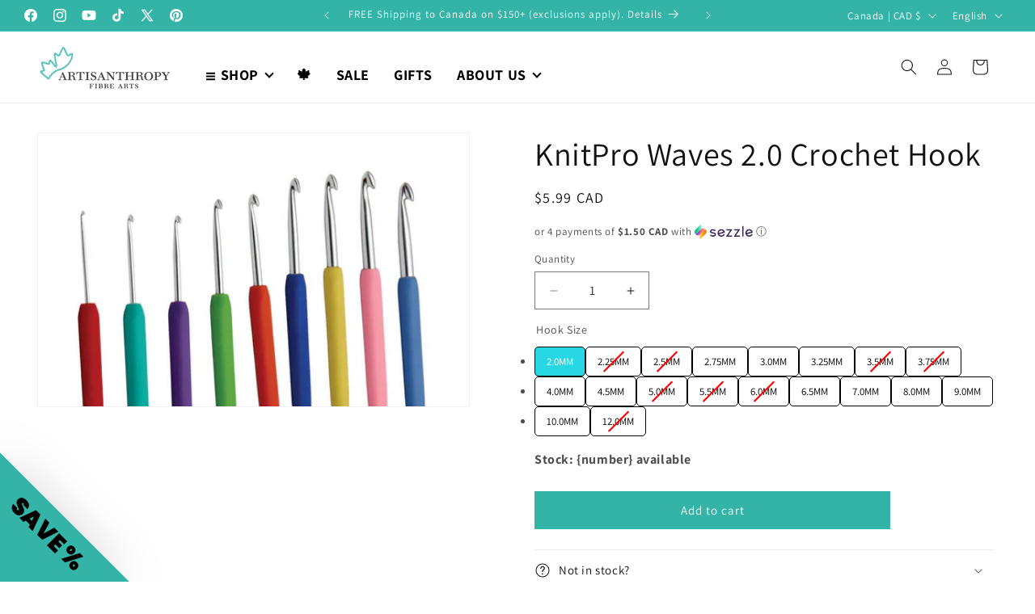

--- FILE ---
content_type: application/x-javascript
request_url: https://app.sealsubscriptions.com/shopify/public/status/shop/artisanthropy-fibre-arts.myshopify.com.js?1763453012
body_size: -122
content:
var sealsubscriptions_settings_updated='1762552865c';

--- FILE ---
content_type: application/x-javascript
request_url: https://app.sealsubscriptions.com/shopify/public/status/shop/artisanthropy-fibre-arts.myshopify.com.js?1763453023
body_size: -351
content:
var sealsubscriptions_settings_updated='1762552865c';

--- FILE ---
content_type: text/javascript; charset=utf-8
request_url: https://www.artisanthropy.ca/apps/bookthatapp/sdk/v1/js/bta-app-embed-loader.min.js
body_size: 37491
content:
!function(t,e){if("object"==typeof exports&&"object"==typeof module)module.exports=e();else if("function"==typeof define&&define.amd)define([],e);else{var n=e();for(var r in n)("object"==typeof exports?exports:t)[r]=n[r]}}(self,function(){return function(){var t={34:function(t,e,n){"use strict";var r=n(4901);t.exports=function(t){return"object"==typeof t?null!==t:r(t)}},81:function(t,e,n){"use strict";var r=n(9565),o=n(9306),i=n(8551),a=n(6823),c=n(851),s=TypeError;t.exports=function(t,e){var n=arguments.length<2?c(t):e;if(o(n))return i(r(n,t));throw new s(a(t)+" is not iterable")}},113:function(t,e,n){"use strict";var r=n(6518),o=n(9213).find,i=n(6469),a="find",c=!0;a in[]&&Array(1)[a](function(){c=!1}),r({target:"Array",proto:!0,forced:c},{find:function(t){return o(this,t,arguments.length>1?arguments[1]:void 0)}}),i(a)},235:function(t,e,n){"use strict";var r=n(9213).forEach,o=n(4598)("forEach");t.exports=o?[].forEach:function(t){return r(this,t,arguments.length>1?arguments[1]:void 0)}},280:function(t,e,n){"use strict";var r=n(6518),o=n(7751),i=n(6395),a=n(550),c=n(916).CONSTRUCTOR,s=n(3438),u=o("Promise"),p=i&&!c;r({target:"Promise",stat:!0,forced:i||c},{resolve:function(t){return s(p&&this===u?a:this,t)}})},283:function(t,e,n){"use strict";var r=n(9504),o=n(9039),i=n(4901),a=n(9297),c=n(3724),s=n(350).CONFIGURABLE,u=n(3706),p=n(1181),f=p.enforce,d=p.get,l=String,h=Object.defineProperty,b=r("".slice),v=r("".replace),g=r([].join),m=c&&!o(function(){return 8!==h(function(){},"length",{value:8}).length}),y=String(String).split("String"),A=t.exports=function(t,e,n){"Symbol("===b(l(e),0,7)&&(e="["+v(l(e),/^Symbol\(([^)]*)\).*$/,"$1")+"]"),n&&n.getter&&(e="get "+e),n&&n.setter&&(e="set "+e),(!a(t,"name")||s&&t.name!==e)&&(c?h(t,"name",{value:e,configurable:!0}):t.name=e),m&&n&&a(n,"arity")&&t.length!==n.arity&&h(t,"length",{value:n.arity});try{n&&a(n,"constructor")&&n.constructor?c&&h(t,"prototype",{writable:!1}):t.prototype&&(t.prototype=void 0)}catch(t){}var r=f(t);return a(r,"source")||(r.source=g(y,"string"==typeof e?e:"")),t};Function.prototype.toString=A(function(){return i(this)&&d(this).source||u(this)},"toString")},287:function(t,e,n){"use strict";n(6518)({target:"Object",stat:!0},{setPrototypeOf:n(2967)})},298:function(t,e,n){"use strict";var r=n(2195),o=n(5397),i=n(8480).f,a=n(7680),c="object"==typeof window&&window&&Object.getOwnPropertyNames?Object.getOwnPropertyNames(window):[];t.exports.f=function(t){return c&&"Window"===r(t)?function(t){try{return i(t)}catch(t){return a(c)}}(t):i(o(t))}},350:function(t,e,n){"use strict";var r=n(3724),o=n(9297),i=Function.prototype,a=r&&Object.getOwnPropertyDescriptor,c=o(i,"name"),s=c&&"something"===function(){}.name,u=c&&(!r||r&&a(i,"name").configurable);t.exports={EXISTS:c,PROPER:s,CONFIGURABLE:u}},397:function(t,e,n){"use strict";var r=n(7751);t.exports=r("document","documentElement")},421:function(t){"use strict";t.exports={}},436:function(t,e,n){"use strict";var r,o,i,a,c=n(6518),s=n(6395),u=n(6193),p=n(4576),f=n(9167),d=n(9565),l=n(6840),h=n(2967),b=n(687),v=n(7633),g=n(9306),m=n(4901),y=n(34),A=n(679),w=n(2293),E=n(9225).set,x=n(1955),C=n(3138),O=n(1103),S=n(8265),j=n(1181),B=n(550),k=n(916),P=n(6043),T="Promise",I=k.CONSTRUCTOR,_=k.REJECTION_EVENT,R=k.SUBCLASSING,D=j.getterFor(T),N=j.set,U=B&&B.prototype,L=B,F=U,M=p.TypeError,W=p.document,z=p.process,H=P.f,q=H,$=!!(W&&W.createEvent&&p.dispatchEvent),G="unhandledrejection",V=function(t){var e;return!(!y(t)||!m(e=t.then))&&e},Y=function(t,e){var n,r,o,i=e.value,a=1===e.state,c=a?t.ok:t.fail,s=t.resolve,u=t.reject,p=t.domain;try{c?(a||(2===e.rejection&&K(e),e.rejection=1),!0===c?n=i:(p&&p.enter(),n=c(i),p&&(p.exit(),o=!0)),n===t.promise?u(new M("Promise-chain cycle")):(r=V(n))?d(r,n,s,u):s(n)):u(i)}catch(t){p&&!o&&p.exit(),u(t)}},X=function(t,e){t.notified||(t.notified=!0,x(function(){for(var n,r=t.reactions;n=r.get();)Y(n,t);t.notified=!1,e&&!t.rejection&&J(t)}))},Z=function(t,e,n){var r,o;$?((r=W.createEvent("Event")).promise=e,r.reason=n,r.initEvent(t,!1,!0),p.dispatchEvent(r)):r={promise:e,reason:n},!_&&(o=p["on"+t])?o(r):t===G&&C("Unhandled promise rejection",n)},J=function(t){d(E,p,function(){var e,n=t.facade,r=t.value;if(Q(t)&&(e=O(function(){u?z.emit("unhandledRejection",r,n):Z(G,n,r)}),t.rejection=u||Q(t)?2:1,e.error))throw e.value})},Q=function(t){return 1!==t.rejection&&!t.parent},K=function(t){d(E,p,function(){var e=t.facade;u?z.emit("rejectionHandled",e):Z("rejectionhandled",e,t.value)})},tt=function(t,e,n){return function(r){t(e,r,n)}},et=function(t,e,n){t.done||(t.done=!0,n&&(t=n),t.value=e,t.state=2,X(t,!0))},nt=function(t,e,n){if(!t.done){t.done=!0,n&&(t=n);try{if(t.facade===e)throw new M("Promise can't be resolved itself");var r=V(e);r?x(function(){var n={done:!1};try{d(r,e,tt(nt,n,t),tt(et,n,t))}catch(e){et(n,e,t)}}):(t.value=e,t.state=1,X(t,!1))}catch(e){et({done:!1},e,t)}}};if(I&&(F=(L=function(t){A(this,F),g(t),d(r,this);var e=D(this);try{t(tt(nt,e),tt(et,e))}catch(t){et(e,t)}}).prototype,(r=function(t){N(this,{type:T,done:!1,notified:!1,parent:!1,reactions:new S,rejection:!1,state:0,value:null})}).prototype=l(F,"then",function(t,e){var n=D(this),r=H(w(this,L));return n.parent=!0,r.ok=!m(t)||t,r.fail=m(e)&&e,r.domain=u?z.domain:void 0,0===n.state?n.reactions.add(r):x(function(){Y(r,n)}),r.promise}),o=function(){var t=new r,e=D(t);this.promise=t,this.resolve=tt(nt,e),this.reject=tt(et,e)},P.f=H=function(t){return t===L||t===i?new o(t):q(t)},!s&&m(B)&&U!==Object.prototype)){a=U.then,R||l(U,"then",function(t,e){var n=this;return new L(function(t,e){d(a,n,t,e)}).then(t,e)},{unsafe:!0});try{delete U.constructor}catch(t){}h&&h(U,F)}c({global:!0,constructor:!0,wrap:!0,forced:I},{Promise:L}),i=f.Promise,b(L,T,!1,!0),v(T)},450:function(t,e,n){"use strict";var r=n(1354),o=n.n(r),i=n(6314),a=n.n(i)()(o());a.push([t.id,'.bta-upcoming-event-widget-container.bta-popup,\n[class^="bta-app-embed-widget-"][class*="-upcoming-event-widget-container"].bta-popup {\n  width: 400px;\n  position: absolute;\n  border-radius: 3px;\n  box-shadow: 4px 3px 25px 0 rgba(0, 0, 0, .10);\n  opacity: 1;\n  transition: opacity 0.85s cubic-bezier(1, -1.26, 0, 1.38);\n  background-color: #FFFFFF;\n  overflow: hidden;\n}\n/*.bta-popup-bottom-left*/\n.bta-popup-bottom-left {\n  left: 3%;\n  bottom: 5%;\n}\n\n#bta-upcoming-event-icon.bta-popup-bottom-left.bta-active,\n[id^=\'bta-app-embed-widget-\'][id$=\'-upcoming-event-icon\'].bta-popup-bottom-left.bta-active {\n  border-top-right-radius: 5px;\n}\n\n.bta-popup-bottom-left .bta-upcoming-event-widget-container.bta-popup,\n.bta-popup-bottom-left [class^="bta-app-embed-widget-"][class*="-upcoming-event-widget-container"].bta-popup {\n  left: 20px;\n  bottom: 65px;\n}\n\n/*bta-popup-bottom-right*/\n.bta-popup-bottom-right{\n  right: 3%;\n  bottom: 5%;\n}\n\n#bta-upcoming-event-icon.bta-popup-bottom-right.bta-active,\n[id^=\'bta-app-embed-widget-\'][id$=\'-upcoming-event-icon\'].bta-popup-bottom-right.bta-active {\n  border-top-left-radius: 5px;\n}\n\n.bta-popup-bottom-right .bta-upcoming-event-widget-container.bta-popup,\n.bta-popup-bottom-right [class^="bta-app-embed-widget-"][class*="-upcoming-event-widget-container"].bta-popup{\n  right: 20px;\n  bottom: 65px;\n}\n\n/*.bta-popup-top-left*/\n.bta-popup-top-left {\n  left: 3%;\n  top: 5%;\n}\n\n#bta-upcoming-event-icon.bta-popup-top-left.bta-active,\n[id^="bta-app-embed-widget-"][id$="-upcoming-event-icon"].bta-popup-top-left.bta-active {\n  border-bottom-right-radius: 5px;\n}\n\n.bta-popup-top-left .bta-upcoming-event-widget-container.bta-popup,\n.bta-popup-top-left [class^="bta-app-embed-widget-"][class*="-upcoming-event-widget-container"].bta-popup {\n  top: 65px;\n  left: 20px;\n}\n\n/*.bta-popup-top-right*/\n.bta-popup-top-right{\n  right: 3%;\n  top: 5%;\n}\n\n#bta-upcoming-event-icon.bta-popup-top-right.bta-active,\n[id^="bta-app-embed-widget-"][id$="-upcoming-event-icon"].bta-popup-top-right.bta-active {\n  border-bottom-left-radius: 5px;\n}\n\n.bta-popup-top-right .bta-upcoming-event-widget-container.bta-popup,\n.bta-popup-top-right [class^="bta-app-embed-widget-"][class*="-upcoming-event-widget-container"].bta-popup {\n  top: 65px;\n  right: 20px;\n}\n\n#bta-upcoming-event-icon,\n[id^="bta-app-embed-widget-"][id$="-upcoming-event-icon"] {\n  z-index: 100000;\n  position: fixed;\n  width: 60px;\n  border-radius: 100%;\n  background: #6D89B3; /* Old browsers */\n  background: -moz-linear-gradient(to right, #6D89B3 0%, #79A8E0 100%); /* FF3.6-15 */\n  background: -webkit-linear-gradient(to right, #6D89B3 0%, #79A8E0 100%); /* Chrome10-25,Safari5.1-6 */\n  background: linear-gradient(to right, #6D89B3 0%, #79A8E0 100%); /* W3C, IE10+, FF16+, Chrome26+, Opera12+, Safari7+ */\n  filter: progid:DXImageTransform.Microsoft.gradient(startColorstr=\'#6D89B3\', endColorstr=\'#79A8E0\', GradientType=1); /* IE6-9 */\n  height: 60px;\n  cursor: pointer;\n  color: white;\n  transition: all 0.6s cubic-bezier(1, -1.26, 0, 1.38);\n  box-shadow: 0 3px 12px rgba(0, 0, 0, .15);\n  opacity: 0.95;\n}\n\n#bta-upcoming-event-icon.bta-active,\n[id^="bta-app-embed-widget-"][id$="-upcoming-event-icon"].bta-active {\n  box-shadow: 4px 3px 25px 0 rgba(0, 0, 0, .1);\n}\n\n#bta-upcoming-event-icon #bta-widget-close,\n[id^="bta-app-embed-widget-"][id$="-upcoming-event-icon"] [id^="bta-app-embed-widget-"][id$="-widget-close"] {\n  font-size: 24px;\n  transition: opacity 0.8s cubic-bezier(1, -1.26, 0, 1.38);\n  opacity: 1;\n}\n\n#bta-upcoming-event-svg,\n[id^="bta-app-embed-widget-"][id$="-upcoming-event-svg"] {\n  width: 50%;\n  transition: opacity 0.8s cubic-bezier(1, -1.26, 0, 1.38);\n  opacity: 1;\n}\n\n#bta-upcoming-event-icon svg,\n[id^="bta-app-embed-widget-"][id$="-upcoming-event-icon"] svg {\n  width: 75%;\n  height: 75%;\n  margin-top: 5px;\n  margin-left: 3px;\n}\n',"",{version:3,sources:["webpack://./src/btaWidgetLoader/upcoming-event/index.css"],names:[],mappings:"AAAA;;EAEE,YAAY;EACZ,kBAAkB;EAClB,kBAAkB;EAClB,6CAA6C;EAC7C,UAAU;EACV,yDAAyD;EACzD,yBAAyB;EACzB,gBAAgB;AAClB;AACA,yBAAyB;AACzB;EACE,QAAQ;EACR,UAAU;AACZ;;AAEA;;EAEE,4BAA4B;AAC9B;;AAEA;;EAEE,UAAU;EACV,YAAY;AACd;;AAEA,yBAAyB;AACzB;EACE,SAAS;EACT,UAAU;AACZ;;AAEA;;EAEE,2BAA2B;AAC7B;;AAEA;;EAEE,WAAW;EACX,YAAY;AACd;;AAEA,sBAAsB;AACtB;EACE,QAAQ;EACR,OAAO;AACT;;AAEA;;EAEE,+BAA+B;AACjC;;AAEA;;EAEE,SAAS;EACT,UAAU;AACZ;;AAEA,uBAAuB;AACvB;EACE,SAAS;EACT,OAAO;AACT;;AAEA;;EAEE,8BAA8B;AAChC;;AAEA;;EAEE,SAAS;EACT,WAAW;AACb;;AAEA;;EAEE,eAAe;EACf,eAAe;EACf,WAAW;EACX,mBAAmB;EACnB,mBAAmB,EAAE,iBAAiB;EACtC,oEAAoE,EAAE,aAAa;EACnF,uEAAuE,EAAE,4BAA4B;EACrG,+DAA+D,EAAE,qDAAqD;EACtH,kHAAkH,EAAE,UAAU;EAC9H,YAAY;EACZ,eAAe;EACf,YAAY;EACZ,oDAAoD;EACpD,yCAAyC;EACzC,aAAa;AACf;;AAEA;;EAEE,4CAA4C;AAC9C;;AAEA;;EAEE,eAAe;EACf,wDAAwD;EACxD,UAAU;AACZ;;AAEA;;EAEE,UAAU;EACV,wDAAwD;EACxD,UAAU;AACZ;;AAEA;;EAEE,UAAU;EACV,WAAW;EACX,eAAe;EACf,gBAAgB;AAClB",sourcesContent:['.bta-upcoming-event-widget-container.bta-popup,\n[class^="bta-app-embed-widget-"][class*="-upcoming-event-widget-container"].bta-popup {\n  width: 400px;\n  position: absolute;\n  border-radius: 3px;\n  box-shadow: 4px 3px 25px 0 rgba(0, 0, 0, .10);\n  opacity: 1;\n  transition: opacity 0.85s cubic-bezier(1, -1.26, 0, 1.38);\n  background-color: #FFFFFF;\n  overflow: hidden;\n}\n/*.bta-popup-bottom-left*/\n.bta-popup-bottom-left {\n  left: 3%;\n  bottom: 5%;\n}\n\n#bta-upcoming-event-icon.bta-popup-bottom-left.bta-active,\n[id^=\'bta-app-embed-widget-\'][id$=\'-upcoming-event-icon\'].bta-popup-bottom-left.bta-active {\n  border-top-right-radius: 5px;\n}\n\n.bta-popup-bottom-left .bta-upcoming-event-widget-container.bta-popup,\n.bta-popup-bottom-left [class^="bta-app-embed-widget-"][class*="-upcoming-event-widget-container"].bta-popup {\n  left: 20px;\n  bottom: 65px;\n}\n\n/*bta-popup-bottom-right*/\n.bta-popup-bottom-right{\n  right: 3%;\n  bottom: 5%;\n}\n\n#bta-upcoming-event-icon.bta-popup-bottom-right.bta-active,\n[id^=\'bta-app-embed-widget-\'][id$=\'-upcoming-event-icon\'].bta-popup-bottom-right.bta-active {\n  border-top-left-radius: 5px;\n}\n\n.bta-popup-bottom-right .bta-upcoming-event-widget-container.bta-popup,\n.bta-popup-bottom-right [class^="bta-app-embed-widget-"][class*="-upcoming-event-widget-container"].bta-popup{\n  right: 20px;\n  bottom: 65px;\n}\n\n/*.bta-popup-top-left*/\n.bta-popup-top-left {\n  left: 3%;\n  top: 5%;\n}\n\n#bta-upcoming-event-icon.bta-popup-top-left.bta-active,\n[id^="bta-app-embed-widget-"][id$="-upcoming-event-icon"].bta-popup-top-left.bta-active {\n  border-bottom-right-radius: 5px;\n}\n\n.bta-popup-top-left .bta-upcoming-event-widget-container.bta-popup,\n.bta-popup-top-left [class^="bta-app-embed-widget-"][class*="-upcoming-event-widget-container"].bta-popup {\n  top: 65px;\n  left: 20px;\n}\n\n/*.bta-popup-top-right*/\n.bta-popup-top-right{\n  right: 3%;\n  top: 5%;\n}\n\n#bta-upcoming-event-icon.bta-popup-top-right.bta-active,\n[id^="bta-app-embed-widget-"][id$="-upcoming-event-icon"].bta-popup-top-right.bta-active {\n  border-bottom-left-radius: 5px;\n}\n\n.bta-popup-top-right .bta-upcoming-event-widget-container.bta-popup,\n.bta-popup-top-right [class^="bta-app-embed-widget-"][class*="-upcoming-event-widget-container"].bta-popup {\n  top: 65px;\n  right: 20px;\n}\n\n#bta-upcoming-event-icon,\n[id^="bta-app-embed-widget-"][id$="-upcoming-event-icon"] {\n  z-index: 100000;\n  position: fixed;\n  width: 60px;\n  border-radius: 100%;\n  background: #6D89B3; /* Old browsers */\n  background: -moz-linear-gradient(to right, #6D89B3 0%, #79A8E0 100%); /* FF3.6-15 */\n  background: -webkit-linear-gradient(to right, #6D89B3 0%, #79A8E0 100%); /* Chrome10-25,Safari5.1-6 */\n  background: linear-gradient(to right, #6D89B3 0%, #79A8E0 100%); /* W3C, IE10+, FF16+, Chrome26+, Opera12+, Safari7+ */\n  filter: progid:DXImageTransform.Microsoft.gradient(startColorstr=\'#6D89B3\', endColorstr=\'#79A8E0\', GradientType=1); /* IE6-9 */\n  height: 60px;\n  cursor: pointer;\n  color: white;\n  transition: all 0.6s cubic-bezier(1, -1.26, 0, 1.38);\n  box-shadow: 0 3px 12px rgba(0, 0, 0, .15);\n  opacity: 0.95;\n}\n\n#bta-upcoming-event-icon.bta-active,\n[id^="bta-app-embed-widget-"][id$="-upcoming-event-icon"].bta-active {\n  box-shadow: 4px 3px 25px 0 rgba(0, 0, 0, .1);\n}\n\n#bta-upcoming-event-icon #bta-widget-close,\n[id^="bta-app-embed-widget-"][id$="-upcoming-event-icon"] [id^="bta-app-embed-widget-"][id$="-widget-close"] {\n  font-size: 24px;\n  transition: opacity 0.8s cubic-bezier(1, -1.26, 0, 1.38);\n  opacity: 1;\n}\n\n#bta-upcoming-event-svg,\n[id^="bta-app-embed-widget-"][id$="-upcoming-event-svg"] {\n  width: 50%;\n  transition: opacity 0.8s cubic-bezier(1, -1.26, 0, 1.38);\n  opacity: 1;\n}\n\n#bta-upcoming-event-icon svg,\n[id^="bta-app-embed-widget-"][id$="-upcoming-event-icon"] svg {\n  width: 75%;\n  height: 75%;\n  margin-top: 5px;\n  margin-left: 3px;\n}\n'],sourceRoot:""}]),e.A=a},511:function(t,e,n){"use strict";var r=n(9167),o=n(9297),i=n(1951),a=n(4913).f;t.exports=function(t){var e=r.Symbol||(r.Symbol={});o(e,t)||a(e,t,{value:i.f(t)})}},537:function(t,e,n){"use strict";var r=n(550),o=n(4428),i=n(916).CONSTRUCTOR;t.exports=i||!o(function(t){r.all(t).then(void 0,function(){})})},540:function(t){"use strict";t.exports=function(t){var e=document.createElement("style");return t.setAttributes(e,t.attributes),t.insert(e,t.options),e}},550:function(t,e,n){"use strict";var r=n(4576);t.exports=r.Promise},566:function(t,e,n){"use strict";var r=n(9504),o=n(9306),i=n(34),a=n(9297),c=n(7680),s=n(616),u=Function,p=r([].concat),f=r([].join),d={};t.exports=s?u.bind:function(t){var e=o(this),n=e.prototype,r=c(arguments,1),s=function(){var n=p(r,c(arguments));return this instanceof s?function(t,e,n){if(!a(d,e)){for(var r=[],o=0;o<e;o++)r[o]="a["+o+"]";d[e]=u("C,a","return new C("+f(r,",")+")")}return d[e](t,n)}(e,n.length,n):e.apply(t,n)};return i(n)&&(s.prototype=n),s}},597:function(t,e,n){"use strict";var r=n(9039),o=n(8227),i=n(9519),a=o("species");t.exports=function(t){return i>=51||!r(function(){var e=[];return(e.constructor={})[a]=function(){return{foo:1}},1!==e[t](Boolean).foo})}},616:function(t,e,n){"use strict";var r=n(9039);t.exports=!r(function(){var t=function(){}.bind();return"function"!=typeof t||t.hasOwnProperty("prototype")})},655:function(t,e,n){"use strict";var r=n(6955),o=String;t.exports=function(t){if("Symbol"===r(t))throw new TypeError("Cannot convert a Symbol value to a string");return o(t)}},679:function(t,e,n){"use strict";var r=n(1625),o=TypeError;t.exports=function(t,e){if(r(e,t))return t;throw new o("Incorrect invocation")}},687:function(t,e,n){"use strict";var r=n(4913).f,o=n(9297),i=n(8227)("toStringTag");t.exports=function(t,e,n){t&&!n&&(t=t.prototype),t&&!o(t,i)&&r(t,i,{configurable:!0,value:e})}},739:function(t,e,n){"use strict";var r=n(6518),o=n(9039),i=n(8981),a=n(2777);r({target:"Date",proto:!0,arity:1,forced:o(function(){return null!==new Date(NaN).toJSON()||1!==Date.prototype.toJSON.call({toISOString:function(){return 1}})})},{toJSON:function(t){var e=i(this),n=a(e,"number");return"number"!=typeof n||isFinite(n)?e.toISOString():null}})},741:function(t){"use strict";var e=Math.ceil,n=Math.floor;t.exports=Math.trunc||function(t){var r=+t;return(r>0?n:e)(r)}},757:function(t,e,n){"use strict";var r=n(7751),o=n(4901),i=n(1625),a=n(7040),c=Object;t.exports=a?function(t){return"symbol"==typeof t}:function(t){var e=r("Symbol");return o(e)&&i(e.prototype,c(t))}},788:function(t,e,n){"use strict";var r=n(34),o=n(2195),i=n(8227)("match");t.exports=function(t){var e;return r(t)&&(void 0!==(e=t[i])?!!e:"RegExp"===o(t))}},825:function(t,e,n){"use strict";var r=n(6518),o=n(7751),i=n(8745),a=n(566),c=n(5548),s=n(8551),u=n(34),p=n(2360),f=n(9039),d=o("Reflect","construct"),l=Object.prototype,h=[].push,b=f(function(){function t(){}return!(d(function(){},[],t)instanceof t)}),v=!f(function(){d(function(){})}),g=b||v;r({target:"Reflect",stat:!0,forced:g,sham:g},{construct:function(t,e){c(t),s(e);var n=arguments.length<3?t:c(arguments[2]);if(v&&!b)return d(t,e,n);if(t===n){switch(e.length){case 0:return new t;case 1:return new t(e[0]);case 2:return new t(e[0],e[1]);case 3:return new t(e[0],e[1],e[2]);case 4:return new t(e[0],e[1],e[2],e[3])}var r=[null];return i(h,r,e),new(i(a,t,r))}var o=n.prototype,f=p(u(o)?o:l),g=i(t,f,e);return u(g)?g:f}})},851:function(t,e,n){"use strict";var r=n(6955),o=n(5966),i=n(4117),a=n(6269),c=n(8227)("iterator");t.exports=function(t){if(!i(t))return o(t,c)||o(t,"@@iterator")||a[r(t)]}},875:function(t,e,n){"use strict";var r=n(6518),o=n(9039),i=n(8981),a=n(2787),c=n(2211);r({target:"Object",stat:!0,forced:o(function(){a(1)}),sham:!c},{getPrototypeOf:function(t){return a(i(t))}})},916:function(t,e,n){"use strict";var r=n(4576),o=n(550),i=n(4901),a=n(2796),c=n(3706),s=n(8227),u=n(4215),p=n(6395),f=n(9519),d=o&&o.prototype,l=s("species"),h=!1,b=i(r.PromiseRejectionEvent),v=a("Promise",function(){var t=c(o),e=t!==String(o);if(!e&&66===f)return!0;if(p&&(!d.catch||!d.finally))return!0;if(!f||f<51||!/native code/.test(t)){var n=new o(function(t){t(1)}),r=function(t){t(function(){},function(){})};if((n.constructor={})[l]=r,!(h=n.then(function(){})instanceof r))return!0}return!(e||"BROWSER"!==u&&"DENO"!==u||b)});t.exports={CONSTRUCTOR:v,REJECTION_EVENT:b,SUBCLASSING:h}},1034:function(t,e,n){"use strict";var r=n(9565),o=n(9297),i=n(1625),a=n(5213),c=n(7979),s=RegExp.prototype;t.exports=a.correct?function(t){return t.flags}:function(t){return a.correct||!i(s,t)||o(t,"flags")?t.flags:r(c,t)}},1056:function(t,e,n){"use strict";var r=n(4913).f;t.exports=function(t,e,n){n in t||r(t,n,{configurable:!0,get:function(){return e[n]},set:function(t){e[n]=t}})}},1072:function(t,e,n){"use strict";var r=n(1828),o=n(8727);t.exports=Object.keys||function(t){return r(t,o)}},1088:function(t,e,n){"use strict";var r=n(6518),o=n(9565),i=n(6395),a=n(350),c=n(4901),s=n(3994),u=n(2787),p=n(2967),f=n(687),d=n(6699),l=n(6840),h=n(8227),b=n(6269),v=n(7657),g=a.PROPER,m=a.CONFIGURABLE,y=v.IteratorPrototype,A=v.BUGGY_SAFARI_ITERATORS,w=h("iterator"),E="keys",x="values",C="entries",O=function(){return this};t.exports=function(t,e,n,a,h,v,S){s(n,e,a);var j,B,k,P=function(t){if(t===h&&D)return D;if(!A&&t&&t in _)return _[t];switch(t){case E:case x:case C:return function(){return new n(this,t)}}return function(){return new n(this)}},T=e+" Iterator",I=!1,_=t.prototype,R=_[w]||_["@@iterator"]||h&&_[h],D=!A&&R||P(h),N="Array"===e&&_.entries||R;if(N&&(j=u(N.call(new t)))!==Object.prototype&&j.next&&(i||u(j)===y||(p?p(j,y):c(j[w])||l(j,w,O)),f(j,T,!0,!0),i&&(b[T]=O)),g&&h===x&&R&&R.name!==x&&(!i&&m?d(_,"name",x):(I=!0,D=function(){return o(R,this)})),h)if(B={values:P(x),keys:v?D:P(E),entries:P(C)},S)for(k in B)(A||I||!(k in _))&&l(_,k,B[k]);else r({target:e,proto:!0,forced:A||I},B);return i&&!S||_[w]===D||l(_,w,D,{name:h}),b[e]=D,B}},1103:function(t){"use strict";t.exports=function(t){try{return{error:!1,value:t()}}catch(t){return{error:!0,value:t}}}},1113:function(t){"use strict";t.exports=function(t,e){if(e.styleSheet)e.styleSheet.cssText=t;else{for(;e.firstChild;)e.removeChild(e.firstChild);e.appendChild(document.createTextNode(t))}}},1181:function(t,e,n){"use strict";var r,o,i,a=n(8622),c=n(4576),s=n(34),u=n(6699),p=n(9297),f=n(7629),d=n(6119),l=n(421),h="Object already initialized",b=c.TypeError,v=c.WeakMap;if(a||f.state){var g=f.state||(f.state=new v);g.get=g.get,g.has=g.has,g.set=g.set,r=function(t,e){if(g.has(t))throw new b(h);return e.facade=t,g.set(t,e),e},o=function(t){return g.get(t)||{}},i=function(t){return g.has(t)}}else{var m=d("state");l[m]=!0,r=function(t,e){if(p(t,m))throw new b(h);return e.facade=t,u(t,m,e),e},o=function(t){return p(t,m)?t[m]:{}},i=function(t){return p(t,m)}}t.exports={set:r,get:o,has:i,enforce:function(t){return i(t)?o(t):r(t,{})},getterFor:function(t){return function(e){var n;if(!s(e)||(n=o(e)).type!==t)throw new b("Incompatible receiver, "+t+" required");return n}}}},1240:function(t,e,n){"use strict";var r=n(9504);t.exports=r(1.1.valueOf)},1278:function(t,e,n){"use strict";var r=n(6518),o=n(3724),i=n(5031),a=n(5397),c=n(7347),s=n(4659);r({target:"Object",stat:!0,sham:!o},{getOwnPropertyDescriptors:function(t){for(var e,n,r=a(t),o=c.f,u=i(r),p={},f=0;u.length>f;)void 0!==(n=o(r,e=u[f++]))&&s(p,e,n);return p}})},1291:function(t,e,n){"use strict";var r=n(741);t.exports=function(t){var e=+t;return e!=e||0===e?0:r(e)}},1296:function(t,e,n){"use strict";var r=n(4495);t.exports=r&&!!Symbol.for&&!!Symbol.keyFor},1354:function(t){"use strict";t.exports=function(t){var e=t[1],n=t[3];if(!n)return e;if("function"==typeof btoa){var r=btoa(unescape(encodeURIComponent(JSON.stringify(n)))),o="sourceMappingURL=data:application/json;charset=utf-8;base64,".concat(r),i="/*# ".concat(o," */");return[e].concat([i]).join("\n")}return[e].join("\n")}},1436:function(t,e,n){"use strict";var r=n(8227)("match");t.exports=function(t){var e=/./;try{"/./"[t](e)}catch(n){try{return e[r]=!1,"/./"[t](e)}catch(t){}}return!1}},1469:function(t,e,n){"use strict";var r=n(7433);t.exports=function(t,e){return new(r(t))(0===e?0:e)}},1481:function(t,e,n){"use strict";var r=n(6518),o=n(6043);r({target:"Promise",stat:!0,forced:n(916).CONSTRUCTOR},{reject:function(t){var e=o.f(this);return(0,e.reject)(t),e.promise}})},1510:function(t,e,n){"use strict";var r=n(6518),o=n(7751),i=n(9297),a=n(655),c=n(5745),s=n(1296),u=c("string-to-symbol-registry"),p=c("symbol-to-string-registry");r({target:"Symbol",stat:!0,forced:!s},{for:function(t){var e=a(t);if(i(u,e))return u[e];var n=o("Symbol")(e);return u[e]=n,p[n]=e,n}})},1625:function(t,e,n){"use strict";var r=n(9504);t.exports=r({}.isPrototypeOf)},1629:function(t,e,n){"use strict";var r=n(6518),o=n(235);r({target:"Array",proto:!0,forced:[].forEach!==o},{forEach:o})},1699:function(t,e,n){"use strict";var r=n(6518),o=n(9504),i=n(5749),a=n(7750),c=n(655),s=n(1436),u=o("".indexOf);r({target:"String",proto:!0,forced:!s("includes")},{includes:function(t){return!!~u(c(a(this)),c(i(t)),arguments.length>1?arguments[1]:void 0)}})},1761:function(t,e,n){"use strict";var r=n(9565),o=n(9504),i=n(9228),a=n(8551),c=n(34),s=n(8014),u=n(655),p=n(7750),f=n(5966),d=n(7829),l=n(1034),h=n(6682),b=o("".indexOf);i("match",function(t,e,n){return[function(e){var n=p(this),o=c(e)?f(e,t):void 0;return o?r(o,e,n):new RegExp(e)[t](u(n))},function(t){var r=a(this),o=u(t),i=n(e,r,o);if(i.done)return i.value;var c=u(l(r));if(-1===b(c,"g"))return h(r,o);var p=-1!==b(c,"u");r.lastIndex=0;for(var f,v=[],g=0;null!==(f=h(r,o));){var m=u(f[0]);v[g]=m,""===m&&(r.lastIndex=d(o,s(r.lastIndex),p)),g++}return 0===g?null:v}]})},1828:function(t,e,n){"use strict";var r=n(9504),o=n(9297),i=n(5397),a=n(9617).indexOf,c=n(421),s=r([].push);t.exports=function(t,e){var n,r=i(t),u=0,p=[];for(n in r)!o(c,n)&&o(r,n)&&s(p,n);for(;e.length>u;)o(r,n=e[u++])&&(~a(p,n)||s(p,n));return p}},1951:function(t,e,n){"use strict";var r=n(8227);e.f=r},1955:function(t,e,n){"use strict";var r,o,i,a,c,s=n(4576),u=n(3389),p=n(6080),f=n(9225).set,d=n(8265),l=n(9544),h=n(4265),b=n(7860),v=n(6193),g=s.MutationObserver||s.WebKitMutationObserver,m=s.document,y=s.process,A=s.Promise,w=u("queueMicrotask");if(!w){var E=new d,x=function(){var t,e;for(v&&(t=y.domain)&&t.exit();e=E.get();)try{e()}catch(t){throw E.head&&r(),t}t&&t.enter()};l||v||b||!g||!m?!h&&A&&A.resolve?((a=A.resolve(void 0)).constructor=A,c=p(a.then,a),r=function(){c(x)}):v?r=function(){y.nextTick(x)}:(f=p(f,s),r=function(){f(x)}):(o=!0,i=m.createTextNode(""),new g(x).observe(i,{characterData:!0}),r=function(){i.data=o=!o}),w=function(t){E.head||r(),E.add(t)}}t.exports=w},2003:function(t,e,n){"use strict";var r=n(6518),o=n(6395),i=n(916).CONSTRUCTOR,a=n(550),c=n(7751),s=n(4901),u=n(6840),p=a&&a.prototype;if(r({target:"Promise",proto:!0,forced:i,real:!0},{catch:function(t){return this.then(void 0,t)}}),!o&&s(a)){var f=c("Promise").prototype.catch;p.catch!==f&&u(p,"catch",f,{unsafe:!0})}},2008:function(t,e,n){"use strict";var r=n(6518),o=n(9213).filter;r({target:"Array",proto:!0,forced:!n(597)("filter")},{filter:function(t){return o(this,t,arguments.length>1?arguments[1]:void 0)}})},2062:function(t,e,n){"use strict";var r=n(6518),o=n(9213).map;r({target:"Array",proto:!0,forced:!n(597)("map")},{map:function(t){return o(this,t,arguments.length>1?arguments[1]:void 0)}})},2106:function(t,e,n){"use strict";var r=n(283),o=n(4913);t.exports=function(t,e,n){return n.get&&r(n.get,e,{getter:!0}),n.set&&r(n.set,e,{setter:!0}),o.f(t,e,n)}},2140:function(t,e,n){"use strict";var r={};r[n(8227)("toStringTag")]="z",t.exports="[object z]"===String(r)},2195:function(t,e,n){"use strict";var r=n(9504),o=r({}.toString),i=r("".slice);t.exports=function(t){return i(o(t),8,-1)}},2211:function(t,e,n){"use strict";var r=n(9039);t.exports=!r(function(){function t(){}return t.prototype.constructor=null,Object.getPrototypeOf(new t)!==t.prototype})},2293:function(t,e,n){"use strict";var r=n(8551),o=n(5548),i=n(4117),a=n(8227)("species");t.exports=function(t,e){var n,c=r(t).constructor;return void 0===c||i(n=r(c)[a])?e:o(n)}},2360:function(t,e,n){"use strict";var r,o=n(8551),i=n(6801),a=n(8727),c=n(421),s=n(397),u=n(4055),p=n(6119),f="prototype",d="script",l=p("IE_PROTO"),h=function(){},b=function(t){return"<"+d+">"+t+"</"+d+">"},v=function(t){t.write(b("")),t.close();var e=t.parentWindow.Object;return t=null,e},g=function(){try{r=new ActiveXObject("htmlfile")}catch(t){}var t,e,n;g="undefined"!=typeof document?document.domain&&r?v(r):(e=u("iframe"),n="java"+d+":",e.style.display="none",s.appendChild(e),e.src=String(n),(t=e.contentWindow.document).open(),t.write(b("document.F=Object")),t.close(),t.F):v(r);for(var o=a.length;o--;)delete g[f][a[o]];return g()};c[l]=!0,t.exports=Object.create||function(t,e){var n;return null!==t?(h[f]=o(t),n=new h,h[f]=null,n[l]=t):n=g(),void 0===e?n:i.f(n,e)}},2478:function(t,e,n){"use strict";var r=n(9504),o=n(8981),i=Math.floor,a=r("".charAt),c=r("".replace),s=r("".slice),u=/\$([$&'`]|\d{1,2}|<[^>]*>)/g,p=/\$([$&'`]|\d{1,2})/g;t.exports=function(t,e,n,r,f,d){var l=n+t.length,h=r.length,b=p;return void 0!==f&&(f=o(f),b=u),c(d,b,function(o,c){var u;switch(a(c,0)){case"$":return"$";case"&":return t;case"`":return s(e,0,n);case"'":return s(e,l);case"<":u=f[s(c,1,-1)];break;default:var p=+c;if(0===p)return o;if(p>h){var d=i(p/10);return 0===d?o:d<=h?void 0===r[d-1]?a(c,1):r[d-1]+a(c,1):o}u=r[p-1]}return void 0===u?"":u})}},2529:function(t){"use strict";t.exports=function(t,e){return{value:t,done:e}}},2652:function(t,e,n){"use strict";var r=n(6080),o=n(9565),i=n(8551),a=n(6823),c=n(4209),s=n(6198),u=n(1625),p=n(81),f=n(851),d=n(9539),l=TypeError,h=function(t,e){this.stopped=t,this.result=e},b=h.prototype;t.exports=function(t,e,n){var v,g,m,y,A,w,E,x=n&&n.that,C=!(!n||!n.AS_ENTRIES),O=!(!n||!n.IS_RECORD),S=!(!n||!n.IS_ITERATOR),j=!(!n||!n.INTERRUPTED),B=r(e,x),k=function(t){return v&&d(v,"normal"),new h(!0,t)},P=function(t){return C?(i(t),j?B(t[0],t[1],k):B(t[0],t[1])):j?B(t,k):B(t)};if(O)v=t.iterator;else if(S)v=t;else{if(!(g=f(t)))throw new l(a(t)+" is not iterable");if(c(g)){for(m=0,y=s(t);y>m;m++)if((A=P(t[m]))&&u(b,A))return A;return new h(!1)}v=p(t,g)}for(w=O?t.next:v.next;!(E=o(w,v)).done;){try{A=P(E.value)}catch(t){d(v,"throw",t)}if("object"==typeof A&&A&&u(b,A))return A}return new h(!1)}},2675:function(t,e,n){"use strict";n(6761),n(1510),n(7812),n(3110),n(9773)},2777:function(t,e,n){"use strict";var r=n(9565),o=n(34),i=n(757),a=n(5966),c=n(4270),s=n(8227),u=TypeError,p=s("toPrimitive");t.exports=function(t,e){if(!o(t)||i(t))return t;var n,s=a(t,p);if(s){if(void 0===e&&(e="default"),n=r(s,t,e),!o(n)||i(n))return n;throw new u("Can't convert object to primitive value")}return void 0===e&&(e="number"),c(t,e)}},2787:function(t,e,n){"use strict";var r=n(9297),o=n(4901),i=n(8981),a=n(6119),c=n(2211),s=a("IE_PROTO"),u=Object,p=u.prototype;t.exports=c?u.getPrototypeOf:function(t){var e=i(t);if(r(e,s))return e[s];var n=e.constructor;return o(n)&&e instanceof n?n.prototype:e instanceof u?p:null}},2796:function(t,e,n){"use strict";var r=n(9039),o=n(4901),i=/#|\.prototype\./,a=function(t,e){var n=s[c(t)];return n===p||n!==u&&(o(e)?r(e):!!e)},c=a.normalize=function(t){return String(t).replace(i,".").toLowerCase()},s=a.data={},u=a.NATIVE="N",p=a.POLYFILL="P";t.exports=a},2812:function(t){"use strict";var e=TypeError;t.exports=function(t,n){if(t<n)throw new e("Not enough arguments");return t}},2839:function(t,e,n){"use strict";var r=n(4576).navigator,o=r&&r.userAgent;t.exports=o?String(o):""},2892:function(t,e,n){"use strict";var r=n(6518),o=n(6395),i=n(3724),a=n(4576),c=n(9167),s=n(9504),u=n(2796),p=n(9297),f=n(3167),d=n(1625),l=n(757),h=n(2777),b=n(9039),v=n(8480).f,g=n(7347).f,m=n(4913).f,y=n(1240),A=n(3802).trim,w="Number",E=a[w],x=c[w],C=E.prototype,O=a.TypeError,S=s("".slice),j=s("".charCodeAt),B=u(w,!E(" 0o1")||!E("0b1")||E("+0x1")),k=function(t){var e,n=arguments.length<1?0:E(function(t){var e=h(t,"number");return"bigint"==typeof e?e:function(t){var e,n,r,o,i,a,c,s,u=h(t,"number");if(l(u))throw new O("Cannot convert a Symbol value to a number");if("string"==typeof u&&u.length>2)if(u=A(u),43===(e=j(u,0))||45===e){if(88===(n=j(u,2))||120===n)return NaN}else if(48===e){switch(j(u,1)){case 66:case 98:r=2,o=49;break;case 79:case 111:r=8,o=55;break;default:return+u}for(a=(i=S(u,2)).length,c=0;c<a;c++)if((s=j(i,c))<48||s>o)return NaN;return parseInt(i,r)}return+u}(e)}(t));return d(C,e=this)&&b(function(){y(e)})?f(Object(n),this,k):n};k.prototype=C,B&&!o&&(C.constructor=k),r({global:!0,constructor:!0,wrap:!0,forced:B},{Number:k});var P=function(t,e){for(var n,r=i?v(e):"MAX_VALUE,MIN_VALUE,NaN,NEGATIVE_INFINITY,POSITIVE_INFINITY,EPSILON,MAX_SAFE_INTEGER,MIN_SAFE_INTEGER,isFinite,isInteger,isNaN,isSafeInteger,parseFloat,parseInt,fromString,range".split(","),o=0;r.length>o;o++)p(e,n=r[o])&&!p(t,n)&&m(t,n,g(e,n))};o&&x&&P(c[w],x),(B||o)&&P(c[w],E)},2967:function(t,e,n){"use strict";var r=n(6706),o=n(34),i=n(7750),a=n(3506);t.exports=Object.setPrototypeOf||("__proto__"in{}?function(){var t,e=!1,n={};try{(t=r(Object.prototype,"__proto__","set"))(n,[]),e=n instanceof Array}catch(t){}return function(n,r){return i(n),a(r),o(n)?(e?t(n,r):n.__proto__=r,n):n}}():void 0)},3110:function(t,e,n){"use strict";var r=n(6518),o=n(7751),i=n(8745),a=n(9565),c=n(9504),s=n(9039),u=n(4901),p=n(757),f=n(7680),d=n(6933),l=n(4495),h=String,b=o("JSON","stringify"),v=c(/./.exec),g=c("".charAt),m=c("".charCodeAt),y=c("".replace),A=c(1.1.toString),w=/[\uD800-\uDFFF]/g,E=/^[\uD800-\uDBFF]$/,x=/^[\uDC00-\uDFFF]$/,C=!l||s(function(){var t=o("Symbol")("stringify detection");return"[null]"!==b([t])||"{}"!==b({a:t})||"{}"!==b(Object(t))}),O=s(function(){return'"\\udf06\\ud834"'!==b("\udf06\ud834")||'"\\udead"'!==b("\udead")}),S=function(t,e){var n=f(arguments),r=d(e);if(u(r)||void 0!==t&&!p(t))return n[1]=function(t,e){if(u(r)&&(e=a(r,this,h(t),e)),!p(e))return e},i(b,null,n)},j=function(t,e,n){var r=g(n,e-1),o=g(n,e+1);return v(E,t)&&!v(x,o)||v(x,t)&&!v(E,r)?"\\u"+A(m(t,0),16):t};b&&r({target:"JSON",stat:!0,arity:3,forced:C||O},{stringify:function(t,e,n){var r=f(arguments),o=i(C?S:b,null,r);return O&&"string"==typeof o?y(o,w,j):o}})},3138:function(t){"use strict";t.exports=function(t,e){try{1===arguments.length?console.error(t):console.error(t,e)}catch(t){}}},3167:function(t,e,n){"use strict";var r=n(4901),o=n(34),i=n(2967);t.exports=function(t,e,n){var a,c;return i&&r(a=e.constructor)&&a!==n&&o(c=a.prototype)&&c!==n.prototype&&i(t,c),t}},3179:function(t,e,n){"use strict";var r=n(2140),o=n(6955);t.exports=r?{}.toString:function(){return"[object "+o(this)+"]"}},3362:function(t,e,n){"use strict";n(436),n(6499),n(2003),n(7743),n(1481),n(280)},3389:function(t,e,n){"use strict";var r=n(4576),o=n(3724),i=Object.getOwnPropertyDescriptor;t.exports=function(t){if(!o)return r[t];var e=i(r,t);return e&&e.value}},3392:function(t,e,n){"use strict";var r=n(9504),o=0,i=Math.random(),a=r(1.1.toString);t.exports=function(t){return"Symbol("+(void 0===t?"":t)+")_"+a(++o+i,36)}},3418:function(t,e,n){"use strict";var r=n(6518),o=n(7916);r({target:"Array",stat:!0,forced:!n(4428)(function(t){Array.from(t)})},{from:o})},3438:function(t,e,n){"use strict";var r=n(8551),o=n(34),i=n(6043);t.exports=function(t,e){if(r(t),o(e)&&e.constructor===t)return e;var n=i.f(t);return(0,n.resolve)(e),n.promise}},3500:function(t,e,n){"use strict";var r=n(4576),o=n(7400),i=n(9296),a=n(235),c=n(6699),s=function(t){if(t&&t.forEach!==a)try{c(t,"forEach",a)}catch(e){t.forEach=a}};for(var u in o)o[u]&&s(r[u]&&r[u].prototype);s(i)},3506:function(t,e,n){"use strict";var r=n(3925),o=String,i=TypeError;t.exports=function(t){if(r(t))return t;throw new i("Can't set "+o(t)+" as a prototype")}},3517:function(t,e,n){"use strict";var r=n(9504),o=n(9039),i=n(4901),a=n(6955),c=n(7751),s=n(3706),u=function(){},p=c("Reflect","construct"),f=/^\s*(?:class|function)\b/,d=r(f.exec),l=!f.test(u),h=function(t){if(!i(t))return!1;try{return p(u,[],t),!0}catch(t){return!1}},b=function(t){if(!i(t))return!1;switch(a(t)){case"AsyncFunction":case"GeneratorFunction":case"AsyncGeneratorFunction":return!1}try{return l||!!d(f,s(t))}catch(t){return!0}};b.sham=!0,t.exports=!p||o(function(){var t;return h(h.call)||!h(Object)||!h(function(){t=!0})||t})?b:h},3600:function(t,e,n){"use strict";var r=n(1354),o=n.n(r),i=n(6314),a=n.n(i)()(o());a.push([t.id,"/* ------------------------------\n             SPINNER\n------------------------------ */\n\n.widget-loading-indicator {\n  height: 400px;\n}\n\n.widget-loading-indicator div:empty {\n  display: block !important;\n}\n\n@keyframes spinner-line-fade-more {\n  0%, 100% {\n    opacity: 0; /* minimum opacity */\n  }\n  1% {\n    opacity: 1;\n  }\n}\n\n@keyframes spinner-line-fade-quick {\n  0%, 39%, 100% {\n    opacity: 0.25; /* minimum opacity */\n  }\n  40% {\n    opacity: 1;\n  }\n}\n\n@keyframes spinner-line-fade-default {\n  0%, 100% {\n    opacity: 0.22; /* minimum opacity */\n  }\n  1% {\n    opacity: 1;\n  }\n}\n\n@keyframes spinner-line-shrink {\n  0%, 25%, 100% {\n    /* minimum scale and opacity */\n    transform: scale(0.5);\n    opacity: 0.25;\n  }\n  26% {\n    transform: scale(1);\n    opacity: 1;\n  }\n}","",{version:3,sources:["webpack://./src/utilities/spin.css"],names:[],mappings:"AAAA;;gCAEgC;;AAEhC;EACE,aAAa;AACf;;AAEA;EACE,yBAAyB;AAC3B;;AAEA;EACE;IACE,UAAU,EAAE,oBAAoB;EAClC;EACA;IACE,UAAU;EACZ;AACF;;AAEA;EACE;IACE,aAAa,EAAE,oBAAoB;EACrC;EACA;IACE,UAAU;EACZ;AACF;;AAEA;EACE;IACE,aAAa,EAAE,oBAAoB;EACrC;EACA;IACE,UAAU;EACZ;AACF;;AAEA;EACE;IACE,8BAA8B;IAC9B,qBAAqB;IACrB,aAAa;EACf;EACA;IACE,mBAAmB;IACnB,UAAU;EACZ;AACF",sourcesContent:["/* ------------------------------\n             SPINNER\n------------------------------ */\n\n.widget-loading-indicator {\n  height: 400px;\n}\n\n.widget-loading-indicator div:empty {\n  display: block !important;\n}\n\n@keyframes spinner-line-fade-more {\n  0%, 100% {\n    opacity: 0; /* minimum opacity */\n  }\n  1% {\n    opacity: 1;\n  }\n}\n\n@keyframes spinner-line-fade-quick {\n  0%, 39%, 100% {\n    opacity: 0.25; /* minimum opacity */\n  }\n  40% {\n    opacity: 1;\n  }\n}\n\n@keyframes spinner-line-fade-default {\n  0%, 100% {\n    opacity: 0.22; /* minimum opacity */\n  }\n  1% {\n    opacity: 1;\n  }\n}\n\n@keyframes spinner-line-shrink {\n  0%, 25%, 100% {\n    /* minimum scale and opacity */\n    transform: scale(0.5);\n    opacity: 0.25;\n  }\n  26% {\n    transform: scale(1);\n    opacity: 1;\n  }\n}"],sourceRoot:""}]),e.A=a},3635:function(t,e,n){"use strict";var r=n(9039),o=n(4576).RegExp;t.exports=r(function(){var t=o(".","s");return!(t.dotAll&&t.test("\n")&&"s"===t.flags)})},3640:function(t,e,n){"use strict";var r=n(8551),o=n(4270),i=TypeError;t.exports=function(t){if(r(this),"string"===t||"default"===t)t="string";else if("number"!==t)throw new i("Incorrect hint");return o(this,t)}},3706:function(t,e,n){"use strict";var r=n(9504),o=n(4901),i=n(7629),a=r(Function.toString);o(i.inspectSource)||(i.inspectSource=function(t){return a(t)}),t.exports=i.inspectSource},3717:function(t,e){"use strict";e.f=Object.getOwnPropertySymbols},3724:function(t,e,n){"use strict";var r=n(9039);t.exports=!r(function(){return 7!==Object.defineProperty({},1,{get:function(){return 7}})[1]})},3802:function(t,e,n){"use strict";var r=n(9504),o=n(7750),i=n(655),a=n(7452),c=r("".replace),s=RegExp("^["+a+"]+"),u=RegExp("(^|[^"+a+"])["+a+"]+$"),p=function(t){return function(e){var n=i(o(e));return 1&t&&(n=c(n,s,"")),2&t&&(n=c(n,u,"$1")),n}};t.exports={start:p(1),end:p(2),trim:p(3)}},3851:function(t,e,n){"use strict";var r=n(6518),o=n(9039),i=n(5397),a=n(7347).f,c=n(3724);r({target:"Object",stat:!0,forced:!c||o(function(){a(1)}),sham:!c},{getOwnPropertyDescriptor:function(t,e){return a(i(t),e)}})},3904:function(t,e,n){"use strict";var r=n(4576),o=n(9039),i=n(9504),a=n(655),c=n(3802).trim,s=n(7452),u=i("".charAt),p=r.parseFloat,f=r.Symbol,d=f&&f.iterator,l=1/p(s+"-0")!=-1/0||d&&!o(function(){p(Object(d))});t.exports=l?function(t){var e=c(a(t)),n=p(e);return 0===n&&"-"===u(e,0)?-0:n}:p},3925:function(t,e,n){"use strict";var r=n(34);t.exports=function(t){return r(t)||null===t}},3994:function(t,e,n){"use strict";var r=n(7657).IteratorPrototype,o=n(2360),i=n(6980),a=n(687),c=n(6269),s=function(){return this};t.exports=function(t,e,n,u){var p=e+" Iterator";return t.prototype=o(r,{next:i(+!u,n)}),a(t,p,!1,!0),c[p]=s,t}},4055:function(t,e,n){"use strict";var r=n(4576),o=n(34),i=r.document,a=o(i)&&o(i.createElement);t.exports=function(t){return a?i.createElement(t):{}}},4117:function(t){"use strict";t.exports=function(t){return null==t}},4170:function(t,e,n){"use strict";var r=n(6518),o=n(566);r({target:"Function",proto:!0,forced:Function.bind!==o},{bind:o})},4185:function(t,e,n){"use strict";var r=n(6518),o=n(3724),i=n(4913).f;r({target:"Object",stat:!0,forced:Object.defineProperty!==i,sham:!o},{defineProperty:i})},4209:function(t,e,n){"use strict";var r=n(8227),o=n(6269),i=r("iterator"),a=Array.prototype;t.exports=function(t){return void 0!==t&&(o.Array===t||a[i]===t)}},4213:function(t,e,n){"use strict";var r=n(3724),o=n(9504),i=n(9565),a=n(9039),c=n(1072),s=n(3717),u=n(8773),p=n(8981),f=n(7055),d=Object.assign,l=Object.defineProperty,h=o([].concat);t.exports=!d||a(function(){if(r&&1!==d({b:1},d(l({},"a",{enumerable:!0,get:function(){l(this,"b",{value:3,enumerable:!1})}}),{b:2})).b)return!0;var t={},e={},n=Symbol("assign detection"),o="abcdefghijklmnopqrst";return t[n]=7,o.split("").forEach(function(t){e[t]=t}),7!==d({},t)[n]||c(d({},e)).join("")!==o})?function(t,e){for(var n=p(t),o=arguments.length,a=1,d=s.f,l=u.f;o>a;)for(var b,v=f(arguments[a++]),g=d?h(c(v),d(v)):c(v),m=g.length,y=0;m>y;)b=g[y++],r&&!i(l,v,b)||(n[b]=v[b]);return n}:d},4215:function(t,e,n){"use strict";var r=n(4576),o=n(2839),i=n(2195),a=function(t){return o.slice(0,t.length)===t};t.exports=a("Bun/")?"BUN":a("Cloudflare-Workers")?"CLOUDFLARE":a("Deno/")?"DENO":a("Node.js/")?"NODE":r.Bun&&"string"==typeof Bun.version?"BUN":r.Deno&&"object"==typeof Deno.version?"DENO":"process"===i(r.process)?"NODE":r.window&&r.document?"BROWSER":"REST"},4265:function(t,e,n){"use strict";var r=n(2839);t.exports=/ipad|iphone|ipod/i.test(r)&&"undefined"!=typeof Pebble},4270:function(t,e,n){"use strict";var r=n(9565),o=n(4901),i=n(34),a=TypeError;t.exports=function(t,e){var n,c;if("string"===e&&o(n=t.toString)&&!i(c=r(n,t)))return c;if(o(n=t.valueOf)&&!i(c=r(n,t)))return c;if("string"!==e&&o(n=t.toString)&&!i(c=r(n,t)))return c;throw new a("Can't convert object to primitive value")}},4376:function(t,e,n){"use strict";var r=n(2195);t.exports=Array.isArray||function(t){return"Array"===r(t)}},4423:function(t,e,n){"use strict";var r=n(6518),o=n(9617).includes,i=n(9039),a=n(6469);r({target:"Array",proto:!0,forced:i(function(){return!Array(1).includes()})},{includes:function(t){return o(this,t,arguments.length>1?arguments[1]:void 0)}}),a("includes")},4428:function(t,e,n){"use strict";var r=n(8227)("iterator"),o=!1;try{var i=0,a={next:function(){return{done:!!i++}},return:function(){o=!0}};a[r]=function(){return this},Array.from(a,function(){throw 2})}catch(t){}t.exports=function(t,e){try{if(!e&&!o)return!1}catch(t){return!1}var n=!1;try{var i={};i[r]=function(){return{next:function(){return{done:n=!0}}}},t(i)}catch(t){}return n}},4495:function(t,e,n){"use strict";var r=n(9519),o=n(9039),i=n(4576).String;t.exports=!!Object.getOwnPropertySymbols&&!o(function(){var t=Symbol("symbol detection");return!i(t)||!(Object(t)instanceof Symbol)||!Symbol.sham&&r&&r<41})},4576:function(t,e,n){"use strict";var r=function(t){return t&&t.Math===Math&&t};t.exports=r("object"==typeof globalThis&&globalThis)||r("object"==typeof window&&window)||r("object"==typeof self&&self)||r("object"==typeof n.g&&n.g)||r("object"==typeof this&&this)||function(){return this}()||Function("return this")()},4598:function(t,e,n){"use strict";var r=n(9039);t.exports=function(t,e){var n=[][t];return!!n&&r(function(){n.call(null,e||function(){return 1},1)})}},4659:function(t,e,n){"use strict";var r=n(3724),o=n(4913),i=n(6980);t.exports=function(t,e,n){r?o.f(t,e,i(0,n)):t[e]=n}},4744:function(t,e,n){"use strict";var r=n(1354),o=n.n(r),i=n(6314),a=n.n(i)()(o());a.push([t.id,"/* widget-loader public tool*/\n/*.xcomponent, .xcomponent-outlet {*/\n/*width: 100% !important;*/\n/*}*/\n\n.bta-fade-hide {\n  opacity: 0 !important;\n  visibility: hidden !important;\n}\n\n.bta-center {\n  position: absolute;\n  top: 50%;\n  left: 50%;\n  transform: translate(-50%, -50%);\n}\n\n/* product-widget */\n#bta-widget-container {\n  max-width: 450px;\n  overflow: visible;\n}\n\n.bta-widget-modal #bta-widget-container {\n  max-height: 90vh;\n}\n\n.bta-widget-modal-back {\n  z-index: 100000;\n  width: 100%;\n  height: 100vh;\n  border-radius: 5px;\n  position: fixed;\n  left: 0;\n  right: 0;\n  top: 0;\n  bottom: 0;\n  background-color: rgba(255, 255, 255, 0.8);\n}\n\n.bta-widget-modal.bta-widget-modal-search {\n  max-width: 1024px;\n}\n\n.bta-widget-modal.bta-widget-modal-search .search-container{\n    max-width: 1024px;\n}\n\n.bta-widget-modal {\n  max-width: 450px;\n  width: 90vw;\n  border-radius: 5px;\n  max-height: 90vh;\n  position: absolute;\n  background-color: transparent;\n  overflow: auto;\n  z-index: 100;\n  transform: none;\n  scrollbar-color: #DEDEDE #EEEEEE;\n  scrollbar-width: thin;\n}\n\n.bta-widget-modal::-webkit-scrollbar {\n  width: 6px;\n  height: 6px;\n}\n\n.bta-widget-modal::-webkit-scrollbar-thumb {\n  border-radius: 10px;\n  background-color: #DEDEDE;\n}\n\n.bta-widget-modal::-webkit-scrollbar-track {\n  border-radius: 10px;\n  background-color: #EEEEEE;\n}\n\n.bta-widget-modal::-webkit-scrollbar-thumb:hover {\n  background-color: #C6C6C6;\n}\n\n.bta-widget-modal::-webkit-scrollbar-thumb:active {\n  background-color: #8A8A8A;\n}\n\n.bta-widget-modal-block {\n  overflow: hidden;\n}\n\n.bta-widget-modal-back .bta-widget-modal {\n  position: relative;\n  left: 50%;\n  top: 50%;\n  transform: translate(-50%, -50%);\n}\n\n#bta-product-widget {\n  margin-bottom: 25px;\n}\n\n@media (max-height: 760px) {\n  .bta-widget-modal .bta-widget-container {\n    padding-bottom: 30px;\n  }\n}\n\n@media (max-width: 400px) {\n  .bta-widget-modal {\n    padding: 5px 10px;\n  }\n\n  .bta-widget-modal #bta-widget-container {\n    max-height: 80vh;\n  }\n\n  .bta-widget-modal-back .bta-widget-modal {\n    top: 44%;\n  }\n}\n","",{version:3,sources:["webpack://./src/btaWidgetLoader/index.css"],names:[],mappings:"AAAA,6BAA6B;AAC7B,oCAAoC;AACpC,0BAA0B;AAC1B,IAAI;;AAEJ;EACE,qBAAqB;EACrB,6BAA6B;AAC/B;;AAEA;EACE,kBAAkB;EAClB,QAAQ;EACR,SAAS;EACT,gCAAgC;AAClC;;AAEA,mBAAmB;AACnB;EACE,gBAAgB;EAChB,iBAAiB;AACnB;;AAEA;EACE,gBAAgB;AAClB;;AAEA;EACE,eAAe;EACf,WAAW;EACX,aAAa;EACb,kBAAkB;EAClB,eAAe;EACf,OAAO;EACP,QAAQ;EACR,MAAM;EACN,SAAS;EACT,0CAA0C;AAC5C;;AAEA;EACE,iBAAiB;AACnB;;AAEA;IACI,iBAAiB;AACrB;;AAEA;EACE,gBAAgB;EAChB,WAAW;EACX,kBAAkB;EAClB,gBAAgB;EAChB,kBAAkB;EAClB,6BAA6B;EAC7B,cAAc;EACd,YAAY;EACZ,eAAe;EACf,gCAAgC;EAChC,qBAAqB;AACvB;;AAEA;EACE,UAAU;EACV,WAAW;AACb;;AAEA;EACE,mBAAmB;EACnB,yBAAyB;AAC3B;;AAEA;EACE,mBAAmB;EACnB,yBAAyB;AAC3B;;AAEA;EACE,yBAAyB;AAC3B;;AAEA;EACE,yBAAyB;AAC3B;;AAEA;EACE,gBAAgB;AAClB;;AAEA;EACE,kBAAkB;EAClB,SAAS;EACT,QAAQ;EACR,gCAAgC;AAClC;;AAEA;EACE,mBAAmB;AACrB;;AAEA;EACE;IACE,oBAAoB;EACtB;AACF;;AAEA;EACE;IACE,iBAAiB;EACnB;;EAEA;IACE,gBAAgB;EAClB;;EAEA;IACE,QAAQ;EACV;AACF",sourcesContent:["/* widget-loader public tool*/\n/*.xcomponent, .xcomponent-outlet {*/\n/*width: 100% !important;*/\n/*}*/\n\n.bta-fade-hide {\n  opacity: 0 !important;\n  visibility: hidden !important;\n}\n\n.bta-center {\n  position: absolute;\n  top: 50%;\n  left: 50%;\n  transform: translate(-50%, -50%);\n}\n\n/* product-widget */\n#bta-widget-container {\n  max-width: 450px;\n  overflow: visible;\n}\n\n.bta-widget-modal #bta-widget-container {\n  max-height: 90vh;\n}\n\n.bta-widget-modal-back {\n  z-index: 100000;\n  width: 100%;\n  height: 100vh;\n  border-radius: 5px;\n  position: fixed;\n  left: 0;\n  right: 0;\n  top: 0;\n  bottom: 0;\n  background-color: rgba(255, 255, 255, 0.8);\n}\n\n.bta-widget-modal.bta-widget-modal-search {\n  max-width: 1024px;\n}\n\n.bta-widget-modal.bta-widget-modal-search .search-container{\n    max-width: 1024px;\n}\n\n.bta-widget-modal {\n  max-width: 450px;\n  width: 90vw;\n  border-radius: 5px;\n  max-height: 90vh;\n  position: absolute;\n  background-color: transparent;\n  overflow: auto;\n  z-index: 100;\n  transform: none;\n  scrollbar-color: #DEDEDE #EEEEEE;\n  scrollbar-width: thin;\n}\n\n.bta-widget-modal::-webkit-scrollbar {\n  width: 6px;\n  height: 6px;\n}\n\n.bta-widget-modal::-webkit-scrollbar-thumb {\n  border-radius: 10px;\n  background-color: #DEDEDE;\n}\n\n.bta-widget-modal::-webkit-scrollbar-track {\n  border-radius: 10px;\n  background-color: #EEEEEE;\n}\n\n.bta-widget-modal::-webkit-scrollbar-thumb:hover {\n  background-color: #C6C6C6;\n}\n\n.bta-widget-modal::-webkit-scrollbar-thumb:active {\n  background-color: #8A8A8A;\n}\n\n.bta-widget-modal-block {\n  overflow: hidden;\n}\n\n.bta-widget-modal-back .bta-widget-modal {\n  position: relative;\n  left: 50%;\n  top: 50%;\n  transform: translate(-50%, -50%);\n}\n\n#bta-product-widget {\n  margin-bottom: 25px;\n}\n\n@media (max-height: 760px) {\n  .bta-widget-modal .bta-widget-container {\n    padding-bottom: 30px;\n  }\n}\n\n@media (max-width: 400px) {\n  .bta-widget-modal {\n    padding: 5px 10px;\n  }\n\n  .bta-widget-modal #bta-widget-container {\n    max-height: 80vh;\n  }\n\n  .bta-widget-modal-back .bta-widget-modal {\n    top: 44%;\n  }\n}\n"],sourceRoot:""}]),e.A=a},4864:function(t,e,n){"use strict";var r=n(3724),o=n(4576),i=n(9504),a=n(2796),c=n(3167),s=n(6699),u=n(2360),p=n(8480).f,f=n(1625),d=n(788),l=n(655),h=n(1034),b=n(8429),v=n(1056),g=n(6840),m=n(9039),y=n(9297),A=n(1181).enforce,w=n(7633),E=n(8227),x=n(3635),C=n(8814),O=E("match"),S=o.RegExp,j=S.prototype,B=o.SyntaxError,k=i(j.exec),P=i("".charAt),T=i("".replace),I=i("".indexOf),_=i("".slice),R=/^\?<[^\s\d!#%&*+<=>@^][^\s!#%&*+<=>@^]*>/,D=/a/g,N=/a/g,U=new S(D)!==D,L=b.MISSED_STICKY,F=b.UNSUPPORTED_Y;if(a("RegExp",r&&(!U||L||x||C||m(function(){return N[O]=!1,S(D)!==D||S(N)===N||"/a/i"!==String(S(D,"i"))})))){for(var M=function(t,e){var n,r,o,i,a,p,b=f(j,this),v=d(t),g=void 0===e,m=[],w=t;if(!b&&v&&g&&t.constructor===M)return t;if((v||f(j,t))&&(t=t.source,g&&(e=h(w))),t=void 0===t?"":l(t),e=void 0===e?"":l(e),w=t,x&&"dotAll"in D&&(r=!!e&&I(e,"s")>-1)&&(e=T(e,/s/g,"")),n=e,L&&"sticky"in D&&(o=!!e&&I(e,"y")>-1)&&F&&(e=T(e,/y/g,"")),C&&(i=function(t){for(var e,n=t.length,r=0,o="",i=[],a=u(null),c=!1,s=!1,p=0,f="";r<=n;r++){if("\\"===(e=P(t,r)))e+=P(t,++r);else if("]"===e)c=!1;else if(!c)switch(!0){case"["===e:c=!0;break;case"("===e:if(o+=e,"?:"===_(t,r+1,r+3))continue;k(R,_(t,r+1))&&(r+=2,s=!0),p++;continue;case">"===e&&s:if(""===f||y(a,f))throw new B("Invalid capture group name");a[f]=!0,i[i.length]=[f,p],s=!1,f="";continue}s?f+=e:o+=e}return[o,i]}(t),t=i[0],m=i[1]),a=c(S(t,e),b?this:j,M),(r||o||m.length)&&(p=A(a),r&&(p.dotAll=!0,p.raw=M(function(t){for(var e,n=t.length,r=0,o="",i=!1;r<=n;r++)"\\"!==(e=P(t,r))?i||"."!==e?("["===e?i=!0:"]"===e&&(i=!1),o+=e):o+="[\\s\\S]":o+=e+P(t,++r);return o}(t),n)),o&&(p.sticky=!0),m.length&&(p.groups=m)),t!==w)try{s(a,"source",""===w?"(?:)":w)}catch(t){}return a},W=p(S),z=0;W.length>z;)v(M,S,W[z++]);j.constructor=M,M.prototype=j,g(o,"RegExp",M,{constructor:!0})}w("RegExp")},4901:function(t){"use strict";var e="object"==typeof document&&document.all;t.exports=void 0===e&&void 0!==e?function(t){return"function"==typeof t||t===e}:function(t){return"function"==typeof t}},4913:function(t,e,n){"use strict";var r=n(3724),o=n(5917),i=n(8686),a=n(8551),c=n(6969),s=TypeError,u=Object.defineProperty,p=Object.getOwnPropertyDescriptor,f="enumerable",d="configurable",l="writable";e.f=r?i?function(t,e,n){if(a(t),e=c(e),a(n),"function"==typeof t&&"prototype"===e&&"value"in n&&l in n&&!n[l]){var r=p(t,e);r&&r[l]&&(t[e]=n.value,n={configurable:d in n?n[d]:r[d],enumerable:f in n?n[f]:r[f],writable:!1})}return u(t,e,n)}:u:function(t,e,n){if(a(t),e=c(e),a(n),o)try{return u(t,e,n)}catch(t){}if("get"in n||"set"in n)throw new s("Accessors not supported");return"value"in n&&(t[e]=n.value),t}},5031:function(t,e,n){"use strict";var r=n(7751),o=n(9504),i=n(8480),a=n(3717),c=n(8551),s=o([].concat);t.exports=r("Reflect","ownKeys")||function(t){var e=i.f(c(t)),n=a.f;return n?s(e,n(t)):e}},5056:function(t,e,n){"use strict";t.exports=function(t){var e=n.nc;e&&t.setAttribute("nonce",e)}},5072:function(t){"use strict";var e=[];function n(t){for(var n=-1,r=0;r<e.length;r++)if(e[r].identifier===t){n=r;break}return n}function r(t,r){for(var i={},a=[],c=0;c<t.length;c++){var s=t[c],u=r.base?s[0]+r.base:s[0],p=i[u]||0,f="".concat(u," ").concat(p);i[u]=p+1;var d=n(f),l={css:s[1],media:s[2],sourceMap:s[3],supports:s[4],layer:s[5]};if(-1!==d)e[d].references++,e[d].updater(l);else{var h=o(l,r);r.byIndex=c,e.splice(c,0,{identifier:f,updater:h,references:1})}a.push(f)}return a}function o(t,e){var n=e.domAPI(e);return n.update(t),function(e){if(e){if(e.css===t.css&&e.media===t.media&&e.sourceMap===t.sourceMap&&e.supports===t.supports&&e.layer===t.layer)return;n.update(t=e)}else n.remove()}}t.exports=function(t,o){var i=r(t=t||[],o=o||{});return function(t){t=t||[];for(var a=0;a<i.length;a++){var c=n(i[a]);e[c].references--}for(var s=r(t,o),u=0;u<i.length;u++){var p=n(i[u]);0===e[p].references&&(e[p].updater(),e.splice(p,1))}i=s}}},5086:function(t,e,n){"use strict";var r=n(6518),o=n(9213).some;r({target:"Array",proto:!0,forced:!n(4598)("some")},{some:function(t){return o(this,t,arguments.length>1?arguments[1]:void 0)}})},5213:function(t,e,n){"use strict";var r=n(4576),o=n(9039),i=r.RegExp,a=!o(function(){var t=!0;try{i(".","d")}catch(e){t=!1}var e={},n="",r=t?"dgimsy":"gimsy",o=function(t,r){Object.defineProperty(e,t,{get:function(){return n+=r,!0}})},a={dotAll:"s",global:"g",ignoreCase:"i",multiline:"m",sticky:"y"};for(var c in t&&(a.hasIndices="d"),a)o(c,a[c]);return Object.getOwnPropertyDescriptor(i.prototype,"flags").get.call(e)!==r||n!==r});t.exports={correct:a}},5227:function(t){t.exports='<svg aria-hidden="true" data-prefix="fas" data-icon="list-ul" class="svg-inline--fa fa-list-ul fa-w-16" role="img" xmlns="http://www.w3.org/2000/svg" viewBox="0 0 512 512"><path fill="currentColor" d="M96 96c0 26.51-21.49 48-48 48S0 122.51 0 96s21.49-48 48-48 48 21.49 48 48zM48 208c-26.51 0-48 21.49-48 48s21.49 48 48 48 48-21.49 48-48-21.49-48-48-48zm0 160c-26.51 0-48 21.49-48 48s21.49 48 48 48 48-21.49 48-48-21.49-48-48-48zm96-236h352c8.837 0 16-7.163 16-16V76c0-8.837-7.163-16-16-16H144c-8.837 0-16 7.163-16 16v40c0 8.837 7.163 16 16 16zm0 160h352c8.837 0 16-7.163 16-16v-40c0-8.837-7.163-16-16-16H144c-8.837 0-16 7.163-16 16v40c0 8.837 7.163 16 16 16zm0 160h352c8.837 0 16-7.163 16-16v-40c0-8.837-7.163-16-16-16H144c-8.837 0-16 7.163-16 16v40c0 8.837 7.163 16 16 16z"></path></svg>'},5276:function(t,e,n){"use strict";var r=n(6518),o=n(7476),i=n(9617).indexOf,a=n(4598),c=o([].indexOf),s=!!c&&1/c([1],1,-0)<0;r({target:"Array",proto:!0,forced:s||!a("indexOf")},{indexOf:function(t){var e=arguments.length>1?arguments[1]:void 0;return s?c(this,t,e)||0:i(this,t,e)}})},5397:function(t,e,n){"use strict";var r=n(7055),o=n(7750);t.exports=function(t){return r(o(t))}},5440:function(t,e,n){"use strict";var r=n(8745),o=n(9565),i=n(9504),a=n(9228),c=n(9039),s=n(8551),u=n(4901),p=n(34),f=n(1291),d=n(8014),l=n(655),h=n(7750),b=n(7829),v=n(5966),g=n(2478),m=n(1034),y=n(6682),A=n(8227)("replace"),w=Math.max,E=Math.min,x=i([].concat),C=i([].push),O=i("".indexOf),S=i("".slice),j=function(t){return void 0===t?t:String(t)},B="$0"==="a".replace(/./,"$0"),k=!!/./[A]&&""===/./[A]("a","$0");a("replace",function(t,e,n){var i=k?"$":"$0";return[function(t,n){var r=h(this),i=p(t)?v(t,A):void 0;return i?o(i,t,r,n):o(e,l(r),t,n)},function(t,o){var a=s(this),c=l(t);if("string"==typeof o&&-1===O(o,i)&&-1===O(o,"$<")){var p=n(e,a,c,o);if(p.done)return p.value}var h=u(o);h||(o=l(o));var v,A=l(m(a)),B=-1!==O(A,"g");B&&(v=-1!==O(A,"u"),a.lastIndex=0);for(var k,P=[];null!==(k=y(a,c))&&(C(P,k),B);)""===l(k[0])&&(a.lastIndex=b(c,d(a.lastIndex),v));for(var T="",I=0,_=0;_<P.length;_++){for(var R,D=l((k=P[_])[0]),N=w(E(f(k.index),c.length),0),U=[],L=1;L<k.length;L++)C(U,j(k[L]));var F=k.groups;if(h){var M=x([D],U,N,c);void 0!==F&&C(M,F),R=l(r(o,void 0,M))}else R=g(D,c,N,U,F,o);N>=I&&(T+=S(c,I,N)+R,I=N+D.length)}return T+S(c,I)}]},!!c(function(){var t=/./;return t.exec=function(){var t=[];return t.groups={a:"7"},t},"7"!=="".replace(t,"$<a>")})||!B||k)},5548:function(t,e,n){"use strict";var r=n(3517),o=n(6823),i=TypeError;t.exports=function(t){if(r(t))return t;throw new i(o(t)+" is not a constructor")}},5610:function(t,e,n){"use strict";var r=n(1291),o=Math.max,i=Math.min;t.exports=function(t,e){var n=r(t);return n<0?o(n+e,0):i(n,e)}},5700:function(t,e,n){"use strict";var r=n(511),o=n(8242);r("toPrimitive"),o()},5745:function(t,e,n){"use strict";var r=n(7629);t.exports=function(t,e){return r[t]||(r[t]=e||{})}},5749:function(t,e,n){"use strict";var r=n(788),o=TypeError;t.exports=function(t){if(r(t))throw new o("The method doesn't accept regular expressions");return t}},5917:function(t,e,n){"use strict";var r=n(3724),o=n(9039),i=n(4055);t.exports=!r&&!o(function(){return 7!==Object.defineProperty(i("div"),"a",{get:function(){return 7}}).a})},5966:function(t,e,n){"use strict";var r=n(9306),o=n(4117);t.exports=function(t,e){var n=t[e];return o(n)?void 0:r(n)}},6043:function(t,e,n){"use strict";var r=n(9306),o=TypeError,i=function(t){var e,n;this.promise=new t(function(t,r){if(void 0!==e||void 0!==n)throw new o("Bad Promise constructor");e=t,n=r}),this.resolve=r(e),this.reject=r(n)};t.exports.f=function(t){return new i(t)}},6080:function(t,e,n){"use strict";var r=n(7476),o=n(9306),i=n(616),a=r(r.bind);t.exports=function(t,e){return o(t),void 0===e?t:i?a(t,e):function(){return t.apply(e,arguments)}}},6099:function(t,e,n){"use strict";var r=n(2140),o=n(6840),i=n(3179);r||o(Object.prototype,"toString",i,{unsafe:!0})},6119:function(t,e,n){"use strict";var r=n(5745),o=n(3392),i=r("keys");t.exports=function(t){return i[t]||(i[t]=o(t))}},6193:function(t,e,n){"use strict";var r=n(4215);t.exports="NODE"===r},6198:function(t,e,n){"use strict";var r=n(8014);t.exports=function(t){return r(t.length)}},6269:function(t){"use strict";t.exports={}},6314:function(t){"use strict";t.exports=function(t){var e=[];return e.toString=function(){return this.map(function(e){var n="",r=void 0!==e[5];return e[4]&&(n+="@supports (".concat(e[4],") {")),e[2]&&(n+="@media ".concat(e[2]," {")),r&&(n+="@layer".concat(e[5].length>0?" ".concat(e[5]):""," {")),n+=t(e),r&&(n+="}"),e[2]&&(n+="}"),e[4]&&(n+="}"),n}).join("")},e.i=function(t,n,r,o,i){"string"==typeof t&&(t=[[null,t,void 0]]);var a={};if(r)for(var c=0;c<this.length;c++){var s=this[c][0];null!=s&&(a[s]=!0)}for(var u=0;u<t.length;u++){var p=[].concat(t[u]);r&&a[p[0]]||(void 0!==i&&(void 0===p[5]||(p[1]="@layer".concat(p[5].length>0?" ".concat(p[5]):""," {").concat(p[1],"}")),p[5]=i),n&&(p[2]?(p[1]="@media ".concat(p[2]," {").concat(p[1],"}"),p[2]=n):p[2]=n),o&&(p[4]?(p[1]="@supports (".concat(p[4],") {").concat(p[1],"}"),p[4]=o):p[4]="".concat(o)),e.push(p))}},e}},6319:function(t,e,n){"use strict";var r=n(8551),o=n(9539);t.exports=function(t,e,n,i){try{return i?e(r(n)[0],n[1]):e(n)}catch(e){o(t,"throw",e)}}},6395:function(t){"use strict";t.exports=!1},6469:function(t,e,n){"use strict";var r=n(8227),o=n(2360),i=n(4913).f,a=r("unscopables"),c=Array.prototype;void 0===c[a]&&i(c,a,{configurable:!0,value:o(null)}),t.exports=function(t){c[a][t]=!0}},6499:function(t,e,n){"use strict";var r=n(6518),o=n(9565),i=n(9306),a=n(6043),c=n(1103),s=n(2652);r({target:"Promise",stat:!0,forced:n(537)},{all:function(t){var e=this,n=a.f(e),r=n.resolve,u=n.reject,p=c(function(){var n=i(e.resolve),a=[],c=0,p=1;s(t,function(t){var i=c++,s=!1;p++,o(n,e,t).then(function(t){s||(s=!0,a[i]=t,--p||r(a))},u)}),--p||r(a)});return p.error&&u(p.value),n.promise}})},6518:function(t,e,n){"use strict";var r=n(4576),o=n(7347).f,i=n(6699),a=n(6840),c=n(9433),s=n(7740),u=n(2796);t.exports=function(t,e){var n,p,f,d,l,h=t.target,b=t.global,v=t.stat;if(n=b?r:v?r[h]||c(h,{}):r[h]&&r[h].prototype)for(p in e){if(d=e[p],f=t.dontCallGetSet?(l=o(n,p))&&l.value:n[p],!u(b?p:h+(v?".":"#")+p,t.forced)&&void 0!==f){if(typeof d==typeof f)continue;s(d,f)}(t.sham||f&&f.sham)&&i(d,"sham",!0),a(n,p,d,t)}}},6682:function(t,e,n){"use strict";var r=n(9565),o=n(8551),i=n(4901),a=n(2195),c=n(7323),s=TypeError;t.exports=function(t,e){var n=t.exec;if(i(n)){var u=r(n,t,e);return null!==u&&o(u),u}if("RegExp"===a(t))return r(c,t,e);throw new s("RegExp#exec called on incompatible receiver")}},6699:function(t,e,n){"use strict";var r=n(3724),o=n(4913),i=n(6980);t.exports=r?function(t,e,n){return o.f(t,e,i(1,n))}:function(t,e,n){return t[e]=n,t}},6706:function(t,e,n){"use strict";var r=n(9504),o=n(9306);t.exports=function(t,e,n){try{return r(o(Object.getOwnPropertyDescriptor(t,e)[n]))}catch(t){}}},6761:function(t,e,n){"use strict";var r=n(6518),o=n(4576),i=n(9565),a=n(9504),c=n(6395),s=n(3724),u=n(4495),p=n(9039),f=n(9297),d=n(1625),l=n(8551),h=n(5397),b=n(6969),v=n(655),g=n(6980),m=n(2360),y=n(1072),A=n(8480),w=n(298),E=n(3717),x=n(7347),C=n(4913),O=n(6801),S=n(8773),j=n(6840),B=n(2106),k=n(5745),P=n(6119),T=n(421),I=n(3392),_=n(8227),R=n(1951),D=n(511),N=n(8242),U=n(687),L=n(1181),F=n(9213).forEach,M=P("hidden"),W="Symbol",z="prototype",H=L.set,q=L.getterFor(W),$=Object[z],G=o.Symbol,V=G&&G[z],Y=o.RangeError,X=o.TypeError,Z=o.QObject,J=x.f,Q=C.f,K=w.f,tt=S.f,et=a([].push),nt=k("symbols"),rt=k("op-symbols"),ot=k("wks"),it=!Z||!Z[z]||!Z[z].findChild,at=function(t,e,n){var r=J($,e);r&&delete $[e],Q(t,e,n),r&&t!==$&&Q($,e,r)},ct=s&&p(function(){return 7!==m(Q({},"a",{get:function(){return Q(this,"a",{value:7}).a}})).a})?at:Q,st=function(t,e){var n=nt[t]=m(V);return H(n,{type:W,tag:t,description:e}),s||(n.description=e),n},ut=function(t,e,n){t===$&&ut(rt,e,n),l(t);var r=b(e);return l(n),f(nt,r)?(n.enumerable?(f(t,M)&&t[M][r]&&(t[M][r]=!1),n=m(n,{enumerable:g(0,!1)})):(f(t,M)||Q(t,M,g(1,m(null))),t[M][r]=!0),ct(t,r,n)):Q(t,r,n)},pt=function(t,e){l(t);var n=h(e),r=y(n).concat(ht(n));return F(r,function(e){s&&!i(ft,n,e)||ut(t,e,n[e])}),t},ft=function(t){var e=b(t),n=i(tt,this,e);return!(this===$&&f(nt,e)&&!f(rt,e))&&(!(n||!f(this,e)||!f(nt,e)||f(this,M)&&this[M][e])||n)},dt=function(t,e){var n=h(t),r=b(e);if(n!==$||!f(nt,r)||f(rt,r)){var o=J(n,r);return!o||!f(nt,r)||f(n,M)&&n[M][r]||(o.enumerable=!0),o}},lt=function(t){var e=K(h(t)),n=[];return F(e,function(t){f(nt,t)||f(T,t)||et(n,t)}),n},ht=function(t){var e=t===$,n=K(e?rt:h(t)),r=[];return F(n,function(t){!f(nt,t)||e&&!f($,t)||et(r,nt[t])}),r};u||(G=function(){if(d(V,this))throw new X("Symbol is not a constructor");var t=arguments.length&&void 0!==arguments[0]?v(arguments[0]):void 0,e=I(t),n=function(t){var r=void 0===this?o:this;r===$&&i(n,rt,t),f(r,M)&&f(r[M],e)&&(r[M][e]=!1);var a=g(1,t);try{ct(r,e,a)}catch(t){if(!(t instanceof Y))throw t;at(r,e,a)}};return s&&it&&ct($,e,{configurable:!0,set:n}),st(e,t)},j(V=G[z],"toString",function(){return q(this).tag}),j(G,"withoutSetter",function(t){return st(I(t),t)}),S.f=ft,C.f=ut,O.f=pt,x.f=dt,A.f=w.f=lt,E.f=ht,R.f=function(t){return st(_(t),t)},s&&(B(V,"description",{configurable:!0,get:function(){return q(this).description}}),c||j($,"propertyIsEnumerable",ft,{unsafe:!0}))),r({global:!0,constructor:!0,wrap:!0,forced:!u,sham:!u},{Symbol:G}),F(y(ot),function(t){D(t)}),r({target:W,stat:!0,forced:!u},{useSetter:function(){it=!0},useSimple:function(){it=!1}}),r({target:"Object",stat:!0,forced:!u,sham:!s},{create:function(t,e){return void 0===e?m(t):pt(m(t),e)},defineProperty:ut,defineProperties:pt,getOwnPropertyDescriptor:dt}),r({target:"Object",stat:!0,forced:!u},{getOwnPropertyNames:lt}),N(),U(G,W),T[M]=!0},6801:function(t,e,n){"use strict";var r=n(3724),o=n(8686),i=n(4913),a=n(8551),c=n(5397),s=n(1072);e.f=r&&!o?Object.defineProperties:function(t,e){a(t);for(var n,r=c(e),o=s(e),u=o.length,p=0;u>p;)i.f(t,n=o[p++],r[n]);return t}},6823:function(t){"use strict";var e=String;t.exports=function(t){try{return e(t)}catch(t){return"Object"}}},6837:function(t){"use strict";var e=TypeError;t.exports=function(t){if(t>9007199254740991)throw e("Maximum allowed index exceeded");return t}},6840:function(t,e,n){"use strict";var r=n(4901),o=n(4913),i=n(283),a=n(9433);t.exports=function(t,e,n,c){c||(c={});var s=c.enumerable,u=void 0!==c.name?c.name:e;if(r(n)&&i(n,u,c),c.global)s?t[e]=n:a(e,n);else{try{c.unsafe?t[e]&&(s=!0):delete t[e]}catch(t){}s?t[e]=n:o.f(t,e,{value:n,enumerable:!1,configurable:!c.nonConfigurable,writable:!c.nonWritable})}return t}},6933:function(t,e,n){"use strict";var r=n(9504),o=n(4376),i=n(4901),a=n(2195),c=n(655),s=r([].push);t.exports=function(t){if(i(t))return t;if(o(t)){for(var e=t.length,n=[],r=0;r<e;r++){var u=t[r];"string"==typeof u?s(n,u):"number"!=typeof u&&"Number"!==a(u)&&"String"!==a(u)||s(n,c(u))}var p=n.length,f=!0;return function(t,e){if(f)return f=!1,e;if(o(this))return e;for(var r=0;r<p;r++)if(n[r]===t)return e}}}},6955:function(t,e,n){"use strict";var r=n(2140),o=n(4901),i=n(2195),a=n(8227)("toStringTag"),c=Object,s="Arguments"===i(function(){return arguments}());t.exports=r?i:function(t){var e,n,r;return void 0===t?"Undefined":null===t?"Null":"string"==typeof(n=function(t,e){try{return t[e]}catch(t){}}(e=c(t),a))?n:s?i(e):"Object"===(r=i(e))&&o(e.callee)?"Arguments":r}},6969:function(t,e,n){"use strict";var r=n(2777),o=n(757);t.exports=function(t){var e=r(t,"string");return o(e)?e:e+""}},6980:function(t){"use strict";t.exports=function(t,e){return{enumerable:!(1&t),configurable:!(2&t),writable:!(4&t),value:e}}},7040:function(t,e,n){"use strict";var r=n(4495);t.exports=r&&!Symbol.sham&&"symbol"==typeof Symbol.iterator},7055:function(t,e,n){"use strict";var r=n(9504),o=n(9039),i=n(2195),a=Object,c=r("".split);t.exports=o(function(){return!a("z").propertyIsEnumerable(0)})?function(t){return"String"===i(t)?c(t,""):a(t)}:a},7323:function(t,e,n){"use strict";var r,o,i=n(9565),a=n(9504),c=n(655),s=n(7979),u=n(8429),p=n(5745),f=n(2360),d=n(1181).get,l=n(3635),h=n(8814),b=p("native-string-replace",String.prototype.replace),v=RegExp.prototype.exec,g=v,m=a("".charAt),y=a("".indexOf),A=a("".replace),w=a("".slice),E=(o=/b*/g,i(v,r=/a/,"a"),i(v,o,"a"),0!==r.lastIndex||0!==o.lastIndex),x=u.BROKEN_CARET,C=void 0!==/()??/.exec("")[1];(E||C||x||l||h)&&(g=function(t){var e,n,r,o,a,u,p,l=this,h=d(l),O=c(t),S=h.raw;if(S)return S.lastIndex=l.lastIndex,e=i(g,S,O),l.lastIndex=S.lastIndex,e;var j=h.groups,B=x&&l.sticky,k=i(s,l),P=l.source,T=0,I=O;if(B&&(k=A(k,"y",""),-1===y(k,"g")&&(k+="g"),I=w(O,l.lastIndex),l.lastIndex>0&&(!l.multiline||l.multiline&&"\n"!==m(O,l.lastIndex-1))&&(P="(?: "+P+")",I=" "+I,T++),n=new RegExp("^(?:"+P+")",k)),C&&(n=new RegExp("^"+P+"$(?!\\s)",k)),E&&(r=l.lastIndex),o=i(v,B?n:l,I),B?o?(o.input=w(o.input,T),o[0]=w(o[0],T),o.index=l.lastIndex,l.lastIndex+=o[0].length):l.lastIndex=0:E&&o&&(l.lastIndex=l.global?o.index+o[0].length:r),C&&o&&o.length>1&&i(b,o[0],n,function(){for(a=1;a<arguments.length-2;a++)void 0===arguments[a]&&(o[a]=void 0)}),o&&j)for(o.groups=u=f(null),a=0;a<j.length;a++)u[(p=j[a])[0]]=o[p[1]];return o}),t.exports=g},7342:function(t,e,n){"use strict";var r=n(1354),o=n.n(r),i=n(6314),a=n.n(i)()(o());a.push([t.id,".bottom-right {\n    bottom: -125%;\n    right: -30%;\n}\n\n.bottom-left {\n    bottom: -125%;\n    left: -30%;\n}\n\n.top-right {\n    top: -50%;\n    right: -30%;\n}\n\n.top-left {\n    top: -50%;\n    left: -30%;\n}","",{version:3,sources:["webpack://./src/btaWidgetLoader/product-button-widget/index.css"],names:[],mappings:"AAAA;IACI,aAAa;IACb,WAAW;AACf;;AAEA;IACI,aAAa;IACb,UAAU;AACd;;AAEA;IACI,SAAS;IACT,WAAW;AACf;;AAEA;IACI,SAAS;IACT,UAAU;AACd",sourcesContent:[".bottom-right {\n    bottom: -125%;\n    right: -30%;\n}\n\n.bottom-left {\n    bottom: -125%;\n    left: -30%;\n}\n\n.top-right {\n    top: -50%;\n    right: -30%;\n}\n\n.top-left {\n    top: -50%;\n    left: -30%;\n}"],sourceRoot:""}]),e.A=a},7347:function(t,e,n){"use strict";var r=n(3724),o=n(9565),i=n(8773),a=n(6980),c=n(5397),s=n(6969),u=n(9297),p=n(5917),f=Object.getOwnPropertyDescriptor;e.f=r?f:function(t,e){if(t=c(t),e=s(e),p)try{return f(t,e)}catch(t){}if(u(t,e))return a(!o(i.f,t,e),t[e])}},7400:function(t){"use strict";t.exports={CSSRuleList:0,CSSStyleDeclaration:0,CSSValueList:0,ClientRectList:0,DOMRectList:0,DOMStringList:0,DOMTokenList:1,DataTransferItemList:0,FileList:0,HTMLAllCollection:0,HTMLCollection:0,HTMLFormElement:0,HTMLSelectElement:0,MediaList:0,MimeTypeArray:0,NamedNodeMap:0,NodeList:1,PaintRequestList:0,Plugin:0,PluginArray:0,SVGLengthList:0,SVGNumberList:0,SVGPathSegList:0,SVGPointList:0,SVGStringList:0,SVGTransformList:0,SourceBufferList:0,StyleSheetList:0,TextTrackCueList:0,TextTrackList:0,TouchList:0}},7433:function(t,e,n){"use strict";var r=n(4376),o=n(3517),i=n(34),a=n(8227)("species"),c=Array;t.exports=function(t){var e;return r(t)&&(e=t.constructor,(o(e)&&(e===c||r(e.prototype))||i(e)&&null===(e=e[a]))&&(e=void 0)),void 0===e?c:e}},7452:function(t){"use strict";t.exports="\t\n\v\f\r                　\u2028\u2029\ufeff"},7476:function(t,e,n){"use strict";var r=n(2195),o=n(9504);t.exports=function(t){if("Function"===r(t))return o(t)}},7495:function(t,e,n){"use strict";var r=n(6518),o=n(7323);r({target:"RegExp",proto:!0,forced:/./.exec!==o},{exec:o})},7629:function(t,e,n){"use strict";var r=n(6395),o=n(4576),i=n(9433),a="__core-js_shared__",c=t.exports=o[a]||i(a,{});(c.versions||(c.versions=[])).push({version:"3.46.0",mode:r?"pure":"global",copyright:"© 2014-2025 Denis Pushkarev (zloirock.ru), 2025 CoreJS Company (core-js.io)",license:"https://github.com/zloirock/core-js/blob/v3.46.0/LICENSE",source:"https://github.com/zloirock/core-js"})},7633:function(t,e,n){"use strict";var r=n(7751),o=n(2106),i=n(8227),a=n(3724),c=i("species");t.exports=function(t){var e=r(t);a&&e&&!e[c]&&o(e,c,{configurable:!0,get:function(){return this}})}},7657:function(t,e,n){"use strict";var r,o,i,a=n(9039),c=n(4901),s=n(34),u=n(2360),p=n(2787),f=n(6840),d=n(8227),l=n(6395),h=d("iterator"),b=!1;[].keys&&("next"in(i=[].keys())?(o=p(p(i)))!==Object.prototype&&(r=o):b=!0),!s(r)||a(function(){var t={};return r[h].call(t)!==t})?r={}:l&&(r=u(r)),c(r[h])||f(r,h,function(){return this}),t.exports={IteratorPrototype:r,BUGGY_SAFARI_ITERATORS:b}},7659:function(t){"use strict";var e={};t.exports=function(t,n){var r=function(t){if(void 0===e[t]){var n=document.querySelector(t);if(window.HTMLIFrameElement&&n instanceof window.HTMLIFrameElement)try{n=n.contentDocument.head}catch(t){n=null}e[t]=n}return e[t]}(t);if(!r)throw new Error("Couldn't find a style target. This probably means that the value for the 'insert' parameter is invalid.");r.appendChild(n)}},7680:function(t,e,n){"use strict";var r=n(9504);t.exports=r([].slice)},7740:function(t,e,n){"use strict";var r=n(9297),o=n(5031),i=n(7347),a=n(4913);t.exports=function(t,e,n){for(var c=o(e),s=a.f,u=i.f,p=0;p<c.length;p++){var f=c[p];r(t,f)||n&&r(n,f)||s(t,f,u(e,f))}}},7743:function(t,e,n){"use strict";var r=n(6518),o=n(9565),i=n(9306),a=n(6043),c=n(1103),s=n(2652);r({target:"Promise",stat:!0,forced:n(537)},{race:function(t){var e=this,n=a.f(e),r=n.reject,u=c(function(){var a=i(e.resolve);s(t,function(t){o(a,e,t).then(n.resolve,r)})});return u.error&&r(u.value),n.promise}})},7750:function(t,e,n){"use strict";var r=n(4117),o=TypeError;t.exports=function(t){if(r(t))throw new o("Can't call method on "+t);return t}},7751:function(t,e,n){"use strict";var r=n(4576),o=n(4901);t.exports=function(t,e){return arguments.length<2?(n=r[t],o(n)?n:void 0):r[t]&&r[t][e];var n}},7764:function(t,e,n){"use strict";var r=n(8183).charAt,o=n(655),i=n(1181),a=n(1088),c=n(2529),s="String Iterator",u=i.set,p=i.getterFor(s);a(String,"String",function(t){u(this,{type:s,string:o(t),index:0})},function(){var t,e=p(this),n=e.string,o=e.index;return o>=n.length?c(void 0,!0):(t=r(n,o),e.index+=t.length,c(t,!1))})},7812:function(t,e,n){"use strict";var r=n(6518),o=n(9297),i=n(757),a=n(6823),c=n(5745),s=n(1296),u=c("symbol-to-string-registry");r({target:"Symbol",stat:!0,forced:!s},{keyFor:function(t){if(!i(t))throw new TypeError(a(t)+" is not a symbol");if(o(u,t))return u[t]}})},7825:function(t){"use strict";t.exports=function(t){if("undefined"==typeof document)return{update:function(){},remove:function(){}};var e=t.insertStyleElement(t);return{update:function(n){!function(t,e,n){var r="";n.supports&&(r+="@supports (".concat(n.supports,") {")),n.media&&(r+="@media ".concat(n.media," {"));var o=void 0!==n.layer;o&&(r+="@layer".concat(n.layer.length>0?" ".concat(n.layer):""," {")),r+=n.css,o&&(r+="}"),n.media&&(r+="}"),n.supports&&(r+="}");var i=n.sourceMap;i&&"undefined"!=typeof btoa&&(r+="\n/*# sourceMappingURL=data:application/json;base64,".concat(btoa(unescape(encodeURIComponent(JSON.stringify(i))))," */")),e.styleTagTransform(r,t,e.options)}(e,t,n)},remove:function(){!function(t){if(null===t.parentNode)return!1;t.parentNode.removeChild(t)}(e)}}}},7829:function(t,e,n){"use strict";var r=n(8183).charAt;t.exports=function(t,e,n){return e+(n?r(t,e).length:1)}},7860:function(t,e,n){"use strict";var r=n(2839);t.exports=/web0s(?!.*chrome)/i.test(r)},7916:function(t,e,n){"use strict";var r=n(6080),o=n(9565),i=n(8981),a=n(6319),c=n(4209),s=n(3517),u=n(6198),p=n(4659),f=n(81),d=n(851),l=Array;t.exports=function(t){var e=i(t),n=s(this),h=arguments.length,b=h>1?arguments[1]:void 0,v=void 0!==b;v&&(b=r(b,h>2?arguments[2]:void 0));var g,m,y,A,w,E,x=d(e),C=0;if(!x||this===l&&c(x))for(g=u(e),m=n?new this(g):l(g);g>C;C++)E=v?b(e[C],C):e[C],p(m,C,E);else for(m=n?new this:[],w=(A=f(e,x)).next;!(y=o(w,A)).done;C++)E=v?a(A,b,[y.value,C],!0):y.value,p(m,C,E);return m.length=C,m}},7945:function(t,e,n){"use strict";var r=n(6518),o=n(3724),i=n(6801).f;r({target:"Object",stat:!0,forced:Object.defineProperties!==i,sham:!o},{defineProperties:i})},7979:function(t,e,n){"use strict";var r=n(8551);t.exports=function(){var t=r(this),e="";return t.hasIndices&&(e+="d"),t.global&&(e+="g"),t.ignoreCase&&(e+="i"),t.multiline&&(e+="m"),t.dotAll&&(e+="s"),t.unicode&&(e+="u"),t.unicodeSets&&(e+="v"),t.sticky&&(e+="y"),e}},8014:function(t,e,n){"use strict";var r=n(1291),o=Math.min;t.exports=function(t){var e=r(t);return e>0?o(e,9007199254740991):0}},8183:function(t,e,n){"use strict";var r=n(9504),o=n(1291),i=n(655),a=n(7750),c=r("".charAt),s=r("".charCodeAt),u=r("".slice),p=function(t){return function(e,n){var r,p,f=i(a(e)),d=o(n),l=f.length;return d<0||d>=l?t?"":void 0:(r=s(f,d))<55296||r>56319||d+1===l||(p=s(f,d+1))<56320||p>57343?t?c(f,d):r:t?u(f,d,d+2):p-56320+(r-55296<<10)+65536}};t.exports={codeAt:p(!1),charAt:p(!0)}},8227:function(t,e,n){"use strict";var r=n(4576),o=n(5745),i=n(9297),a=n(3392),c=n(4495),s=n(7040),u=r.Symbol,p=o("wks"),f=s?u.for||u:u&&u.withoutSetter||a;t.exports=function(t){return i(p,t)||(p[t]=c&&i(u,t)?u[t]:f("Symbol."+t)),p[t]}},8242:function(t,e,n){"use strict";var r=n(9565),o=n(7751),i=n(8227),a=n(6840);t.exports=function(){var t=o("Symbol"),e=t&&t.prototype,n=e&&e.valueOf,c=i("toPrimitive");e&&!e[c]&&a(e,c,function(t){return r(n,this)},{arity:1})}},8265:function(t){"use strict";var e=function(){this.head=null,this.tail=null};e.prototype={add:function(t){var e={item:t,next:null},n=this.tail;n?n.next=e:this.head=e,this.tail=e},get:function(){var t=this.head;if(t)return null===(this.head=t.next)&&(this.tail=null),t.item}},t.exports=e},8429:function(t,e,n){"use strict";var r=n(9039),o=n(4576).RegExp,i=r(function(){var t=o("a","y");return t.lastIndex=2,null!==t.exec("abcd")}),a=i||r(function(){return!o("a","y").sticky}),c=i||r(function(){var t=o("^r","gy");return t.lastIndex=2,null!==t.exec("str")});t.exports={BROKEN_CARET:c,MISSED_STICKY:a,UNSUPPORTED_Y:i}},8459:function(t,e,n){"use strict";var r=n(6518),o=n(3904);r({global:!0,forced:parseFloat!==o},{parseFloat:o})},8480:function(t,e,n){"use strict";var r=n(1828),o=n(8727).concat("length","prototype");e.f=Object.getOwnPropertyNames||function(t){return r(t,o)}},8551:function(t,e,n){"use strict";var r=n(34),o=String,i=TypeError;t.exports=function(t){if(r(t))return t;throw new i(o(t)+" is not an object")}},8598:function(t,e,n){"use strict";var r=n(6518),o=n(9504),i=n(7055),a=n(5397),c=n(4598),s=o([].join);r({target:"Array",proto:!0,forced:i!==Object||!c("join",",")},{join:function(t){return s(a(this),void 0===t?",":t)}})},8622:function(t,e,n){"use strict";var r=n(4576),o=n(4901),i=r.WeakMap;t.exports=o(i)&&/native code/.test(String(i))},8686:function(t,e,n){"use strict";var r=n(3724),o=n(9039);t.exports=r&&o(function(){return 42!==Object.defineProperty(function(){},"prototype",{value:42,writable:!1}).prototype})},8706:function(t,e,n){"use strict";var r=n(6518),o=n(9039),i=n(4376),a=n(34),c=n(8981),s=n(6198),u=n(6837),p=n(4659),f=n(1469),d=n(597),l=n(8227),h=n(9519),b=l("isConcatSpreadable"),v=h>=51||!o(function(){var t=[];return t[b]=!1,t.concat()[0]!==t}),g=function(t){if(!a(t))return!1;var e=t[b];return void 0!==e?!!e:i(t)};r({target:"Array",proto:!0,arity:1,forced:!v||!d("concat")},{concat:function(t){var e,n,r,o,i,a=c(this),d=f(a,0),l=0;for(e=-1,r=arguments.length;e<r;e++)if(g(i=-1===e?a:arguments[e]))for(o=s(i),u(l+o),n=0;n<o;n++,l++)n in i&&p(d,l,i[n]);else u(l+1),p(d,l++,i);return d.length=l,d}})},8727:function(t){"use strict";t.exports=["constructor","hasOwnProperty","isPrototypeOf","propertyIsEnumerable","toLocaleString","toString","valueOf"]},8745:function(t,e,n){"use strict";var r=n(616),o=Function.prototype,i=o.apply,a=o.call;t.exports="object"==typeof Reflect&&Reflect.apply||(r?a.bind(i):function(){return a.apply(i,arguments)})},8773:function(t,e){"use strict";var n={}.propertyIsEnumerable,r=Object.getOwnPropertyDescriptor,o=r&&!n.call({1:2},1);e.f=o?function(t){var e=r(this,t);return!!e&&e.enumerable}:n},8781:function(t,e,n){"use strict";var r=n(350).PROPER,o=n(6840),i=n(8551),a=n(655),c=n(9039),s=n(1034),u="toString",p=RegExp.prototype,f=p[u],d=c(function(){return"/a/b"!==f.call({source:"a",flags:"b"})}),l=r&&f.name!==u;(d||l)&&o(p,u,function(){var t=i(this);return"/"+a(t.source)+"/"+a(s(t))},{unsafe:!0})},8814:function(t,e,n){"use strict";var r=n(9039),o=n(4576).RegExp;t.exports=r(function(){var t=o("(?<a>b)","g");return"b"!==t.exec("b").groups.a||"bc"!=="b".replace(t,"$<a>c")})},8981:function(t,e,n){"use strict";var r=n(7750),o=Object;t.exports=function(t){return o(r(t))}},9039:function(t){"use strict";t.exports=function(t){try{return!!t()}catch(t){return!0}}},9085:function(t,e,n){"use strict";var r=n(6518),o=n(4213);r({target:"Object",stat:!0,arity:2,forced:Object.assign!==o},{assign:o})},9167:function(t,e,n){"use strict";var r=n(4576);t.exports=r},9213:function(t,e,n){"use strict";var r=n(6080),o=n(9504),i=n(7055),a=n(8981),c=n(6198),s=n(1469),u=o([].push),p=function(t){var e=1===t,n=2===t,o=3===t,p=4===t,f=6===t,d=7===t,l=5===t||f;return function(h,b,v,g){for(var m,y,A=a(h),w=i(A),E=c(w),x=r(b,v),C=0,O=g||s,S=e?O(h,E):n||d?O(h,0):void 0;E>C;C++)if((l||C in w)&&(y=x(m=w[C],C,A),t))if(e)S[C]=y;else if(y)switch(t){case 3:return!0;case 5:return m;case 6:return C;case 2:u(S,m)}else switch(t){case 4:return!1;case 7:u(S,m)}return f?-1:o||p?p:S}};t.exports={forEach:p(0),map:p(1),filter:p(2),some:p(3),every:p(4),find:p(5),findIndex:p(6),filterReject:p(7)}},9225:function(t,e,n){"use strict";var r,o,i,a,c=n(4576),s=n(8745),u=n(6080),p=n(4901),f=n(9297),d=n(9039),l=n(397),h=n(7680),b=n(4055),v=n(2812),g=n(9544),m=n(6193),y=c.setImmediate,A=c.clearImmediate,w=c.process,E=c.Dispatch,x=c.Function,C=c.MessageChannel,O=c.String,S=0,j={},B="onreadystatechange";d(function(){r=c.location});var k=function(t){if(f(j,t)){var e=j[t];delete j[t],e()}},P=function(t){return function(){k(t)}},T=function(t){k(t.data)},I=function(t){c.postMessage(O(t),r.protocol+"//"+r.host)};y&&A||(y=function(t){v(arguments.length,1);var e=p(t)?t:x(t),n=h(arguments,1);return j[++S]=function(){s(e,void 0,n)},o(S),S},A=function(t){delete j[t]},m?o=function(t){w.nextTick(P(t))}:E&&E.now?o=function(t){E.now(P(t))}:C&&!g?(a=(i=new C).port2,i.port1.onmessage=T,o=u(a.postMessage,a)):c.addEventListener&&p(c.postMessage)&&!c.importScripts&&r&&"file:"!==r.protocol&&!d(I)?(o=I,c.addEventListener("message",T,!1)):o=B in b("script")?function(t){l.appendChild(b("script"))[B]=function(){l.removeChild(this),k(t)}}:function(t){setTimeout(P(t),0)}),t.exports={set:y,clear:A}},9228:function(t,e,n){"use strict";n(7495);var r=n(9565),o=n(6840),i=n(7323),a=n(9039),c=n(8227),s=n(6699),u=c("species"),p=RegExp.prototype;t.exports=function(t,e,n,f){var d=c(t),l=!a(function(){var e={};return e[d]=function(){return 7},7!==""[t](e)}),h=l&&!a(function(){var e=!1,n=/a/;return"split"===t&&((n={}).constructor={},n.constructor[u]=function(){return n},n.flags="",n[d]=/./[d]),n.exec=function(){return e=!0,null},n[d](""),!e});if(!l||!h||n){var b=/./[d],v=e(d,""[t],function(t,e,n,o,a){var c=e.exec;return c===i||c===p.exec?l&&!a?{done:!0,value:r(b,e,n,o)}:{done:!0,value:r(t,n,e,o)}:{done:!1}});o(String.prototype,t,v[0]),o(p,d,v[1])}f&&s(p[d],"sham",!0)}},9296:function(t,e,n){"use strict";var r=n(4055)("span").classList,o=r&&r.constructor&&r.constructor.prototype;t.exports=o===Object.prototype?void 0:o},9297:function(t,e,n){"use strict";var r=n(9504),o=n(8981),i=r({}.hasOwnProperty);t.exports=Object.hasOwn||function(t,e){return i(o(t),e)}},9306:function(t,e,n){"use strict";var r=n(4901),o=n(6823),i=TypeError;t.exports=function(t){if(r(t))return t;throw new i(o(t)+" is not a function")}},9432:function(t,e,n){"use strict";var r=n(6518),o=n(8981),i=n(1072);r({target:"Object",stat:!0,forced:n(9039)(function(){i(1)})},{keys:function(t){return i(o(t))}})},9433:function(t,e,n){"use strict";var r=n(4576),o=Object.defineProperty;t.exports=function(t,e){try{o(r,t,{value:e,configurable:!0,writable:!0})}catch(n){r[t]=e}return e}},9504:function(t,e,n){"use strict";var r=n(616),o=Function.prototype,i=o.call,a=r&&o.bind.bind(i,i);t.exports=r?a:function(t){return function(){return i.apply(t,arguments)}}},9519:function(t,e,n){"use strict";var r,o,i=n(4576),a=n(2839),c=i.process,s=i.Deno,u=c&&c.versions||s&&s.version,p=u&&u.v8;p&&(o=(r=p.split("."))[0]>0&&r[0]<4?1:+(r[0]+r[1])),!o&&a&&(!(r=a.match(/Edge\/(\d+)/))||r[1]>=74)&&(r=a.match(/Chrome\/(\d+)/))&&(o=+r[1]),t.exports=o},9539:function(t,e,n){"use strict";var r=n(9565),o=n(8551),i=n(5966);t.exports=function(t,e,n){var a,c;o(t);try{if(!(a=i(t,"return"))){if("throw"===e)throw n;return n}a=r(a,t)}catch(t){c=!0,a=t}if("throw"===e)throw n;if(c)throw a;return o(a),n}},9544:function(t,e,n){"use strict";var r=n(2839);t.exports=/(?:ipad|iphone|ipod).*applewebkit/i.test(r)},9565:function(t,e,n){"use strict";var r=n(616),o=Function.prototype.call;t.exports=r?o.bind(o):function(){return o.apply(o,arguments)}},9572:function(t,e,n){"use strict";var r=n(9297),o=n(6840),i=n(3640),a=n(8227)("toPrimitive"),c=Date.prototype;r(c,a)||o(c,a,i)},9617:function(t,e,n){"use strict";var r=n(5397),o=n(5610),i=n(6198),a=function(t){return function(e,n,a){var c=r(e),s=i(c);if(0===s)return!t&&-1;var u,p=o(a,s);if(t&&n!=n){for(;s>p;)if((u=c[p++])!=u)return!0}else for(;s>p;p++)if((t||p in c)&&c[p]===n)return t||p||0;return!t&&-1}};t.exports={includes:a(!0),indexOf:a(!1)}},9773:function(t,e,n){"use strict";var r=n(6518),o=n(4495),i=n(9039),a=n(3717),c=n(8981);r({target:"Object",stat:!0,forced:!o||i(function(){a.f(1)})},{getOwnPropertySymbols:function(t){var e=a.f;return e?e(c(t)):[]}})}},e={};function n(r){var o=e[r];if(void 0!==o)return o.exports;var i=e[r]={id:r,exports:{}};return t[r].call(i.exports,i,i.exports,n),i.exports}n.n=function(t){var e=t&&t.__esModule?function(){return t.default}:function(){return t};return n.d(e,{a:e}),e},n.d=function(t,e){for(var r in e)n.o(e,r)&&!n.o(t,r)&&Object.defineProperty(t,r,{enumerable:!0,get:e[r]})},n.g=function(){if("object"==typeof globalThis)return globalThis;try{return this||new Function("return this")()}catch(t){if("object"==typeof window)return window}}(),n.o=function(t,e){return Object.prototype.hasOwnProperty.call(t,e)},n.r=function(t){"undefined"!=typeof Symbol&&Symbol.toStringTag&&Object.defineProperty(t,Symbol.toStringTag,{value:"Module"}),Object.defineProperty(t,"__esModule",{value:!0})},n.nc=void 0;var r={};return function(){"use strict";n.r(r),n.d(r,{BtaAppEmbedLoader:function(){return ee}}),n(2675),n(5700),n(2008),n(1629),n(4423),n(2062),n(739),n(9572),n(2892),n(7945),n(4185),n(3851),n(1278),n(9432),n(6099),n(7495),n(1699),n(5440),n(3500);var t=n(5072),e=n.n(t),o=n(7825),i=n.n(o),a=n(7659),c=n.n(a),s=n(5056),u=n.n(s),p=n(540),f=n.n(p),d=n(1113),l=n.n(d),h=n(4744),b={};function v(t,e){var n=Object.keys(t);if(Object.getOwnPropertySymbols){var r=Object.getOwnPropertySymbols(t);e&&(r=r.filter(function(e){return Object.getOwnPropertyDescriptor(t,e).enumerable})),n.push.apply(n,r)}return n}function g(t,e,n){return(e=function(t){var e=function(t){if("object"!=typeof t||!t)return t;var e=t[Symbol.toPrimitive];if(void 0!==e){var n=e.call(t,"string");if("object"!=typeof n)return n;throw new TypeError("@@toPrimitive must return a primitive value.")}return String(t)}(t);return"symbol"==typeof e?e:e+""}(e))in t?Object.defineProperty(t,e,{value:n,enumerable:!0,configurable:!0,writable:!0}):t[e]=n,t}b.styleTagTransform=l(),b.setAttributes=u(),b.insert=c().bind(null,"head"),b.domAPI=i(),b.insertStyleElement=f(),e()(h.A,b),h.A&&h.A.locals&&h.A.locals,n(4170),n(875),n(287),n(825),n(8706),n(3418),n(5276),n(7764),n(5086),n(4864),n(8781),n(1761);var m=function(){return!!/(^|\.)bookthatapp(-staging)?\.(com|internal)/.test(window.location.host)},y=function(){return!(!m()||!/^\/admin\/(widgets|settings\/branding)/.test(window.location.pathname))},A=function(){return!(!m()||!/^\/admin\/widgets\/new/.test(window.location.pathname))},w=function(){return!(!m()||!/^\/admin\/setup/.test(window.location.pathname))},E=function(){var t;return"staging"===(arguments.length>0&&void 0!==arguments[0]?arguments[0]:null===(t=window.BtaConfig)||void 0===t||null===(t=t.settings)||void 0===t?void 0:t.env)?!!/proxy|apps\/bookthatapp-staging\/bookings\/reschedule\//.test(window.location.pathname):!!/proxy|apps\/bookthatapp\/bookings\/reschedule\//.test(window.location.pathname)},x=function(t){var e,n=arguments.length>1&&void 0!==arguments[1]?arguments[1]:null===(e=window.BtaConfig)||void 0===e||null===(e=e.settings)||void 0===e?void 0:e.env;switch(n){case"development":return"".concat(t,".bookthatapp.internal");case"staging":return"".concat(t,".bookthatapp-staging.com");case void 0:return"".concat(t,".bookthatapp.com");default:return n}},C=function(t){var e=t.account;return"https://".concat(x(e))},O=function(t){var e=t.shopConfig,n=void 0===e?{}:e,r=t.settings,o=void 0===r?{}:r;return n.path_prefix||o.path_prefix||"/apps/bookthatapp"},S=function(t){var e,n,r=arguments.length>1&&void 0!==arguments[1]?arguments[1]:{},o=t.account,i=t.externalId,a=t.hostname,c=t.locationId,s=t.selectedLocation,u=t.settings,p=t.start,f=t.variant,d=t.widgetId,l=null;(y()||A()||w())&&void 0===o&&(l=window.location.host.split(".bookthatapp"));var h=window.navigator.language||window.navigator.userLanguage||"en-US",b=l?l[0]:o,m=(A()||w())&&t.shopConfig.widget_enabled_list[0];y()||w()||E()||"button"===r.mode?d=r.widget_id:"upcoming_events"!==r.widgetPath&&"reservations"!==r.widgetPath||(d=null);var C,S,j=(C=function(t){for(var e=1;e<arguments.length;e++){var n=null!=arguments[e]?arguments[e]:{};e%2?v(Object(n),!0).forEach(function(e){g(t,e,n[e])}):Object.getOwnPropertyDescriptors?Object.defineProperties(t,Object.getOwnPropertyDescriptors(n)):v(Object(n)).forEach(function(e){Object.defineProperty(t,e,Object.getOwnPropertyDescriptor(n,e))})}return t}({locale:h,widget_profile:m,pp:"disabled",product:i||null,shop:b,hostname:a,default_setting:t.default_setting||A(),preset:t.preset,is_demo:y()||w(),api_verbose:"true"===window.localStorage.getItem("__bta.api-verbose"),booking_token:E()?t.bookingToken:null,variant:f,location_id:c,location:s,start:p},r),S="",Object.keys(C).forEach(function(t){C[t]&&(S&&(S+="&"),S+="".concat(t,"=").concat(encodeURIComponent(C[t])))}),S),B=y()||w()||"development"===(null===(e=window.BtaConfig)||void 0===e||null===(e=e.settings)||void 0===e?void 0:e.env)?"/proxy/widgets":"".concat(O(t),"/widgets");if(B="".concat(B,"/").concat(d,"?").concat(j),"development"===(null===(n=window.BtaConfig)||void 0===n||null===(n=n.settings)||void 0===n?void 0:n.env))return"".concat(window.location.protocol,"//").concat(x(o)).concat(B);var k=window.location.host;return-1!==document.head.textContent.indexOf("previewBarInjector.init()")&&(k=(null==u?void 0:u.domain)||k),"".concat(window.location.protocol,"//").concat(k).concat(B)},j=(n(113),n(8598),n(8459),n(9085),n(3600)),B={};function k(t,e){var n=Object.keys(t);if(Object.getOwnPropertySymbols){var r=Object.getOwnPropertySymbols(t);e&&(r=r.filter(function(e){return Object.getOwnPropertyDescriptor(t,e).enumerable})),n.push.apply(n,r)}return n}function P(t){for(var e=1;e<arguments.length;e++){var n=null!=arguments[e]?arguments[e]:{};e%2?k(Object(n),!0).forEach(function(e){T(t,e,n[e])}):Object.getOwnPropertyDescriptors?Object.defineProperties(t,Object.getOwnPropertyDescriptors(n)):k(Object(n)).forEach(function(e){Object.defineProperty(t,e,Object.getOwnPropertyDescriptor(n,e))})}return t}function T(t,e,n){return(e=function(t){var e=function(t){if("object"!=typeof t||!t)return t;var e=t[Symbol.toPrimitive];if(void 0!==e){var n=e.call(t,"string");if("object"!=typeof n)return n;throw new TypeError("@@toPrimitive must return a primitive value.")}return String(t)}(t);return"symbol"==typeof e?e:e+""}(e))in t?Object.defineProperty(t,e,{value:n,enumerable:!0,configurable:!0,writable:!0}):t[e]=n,t}B.styleTagTransform=l(),B.setAttributes=u(),B.insert=c().bind(null,"head"),B.domAPI=i(),B.insertStyleElement=f(),e()(j.A,B),j.A&&j.A.locals&&j.A.locals;var I={lines:12,length:7,width:5,radius:10,scale:1,corners:1,color:"#000",fadeColor:"transparent",animation:"spinner-line-fade-default",rotate:0,direction:1,speed:1,zIndex:2e9,className:"spinner",top:"50%",left:"50%",shadow:"0 0 1px transparent",position:"absolute"};function _(t,e){for(var n in e)t.style[n]=e[n];return t}function R(t,e){return"string"==typeof t?t:t[e%t.length]}function D(t,e){for(var n=[],r=0,o=t;r<o.length;r++){var i=o[r],a=N(i.x,i.y,e);n.push("".concat(i.prefix+a[0]+i.xUnits," ").concat(a[1]).concat(i.yUnits).concat(i.end))}return n.join(", ")}function N(t,e,n){var r=n*Math.PI/180,o=Math.sin(r),i=Math.cos(r);return[Math.round(1e3*(t*i+e*o))/1e3,Math.round(1e3*(-t*o+e*i))/1e3]}!function(){function t(t){void 0===t&&(t={}),this.opts=P(P({},I),t)}t.prototype.spin=function(t){return this.stop(),this.el=document.createElement("div"),this.el.className=this.opts.className,this.el.setAttribute("role","progressbar"),_(this.el,{position:this.opts.position,width:0,zIndex:this.opts.zIndex,left:this.opts.left,top:this.opts.top,transform:"scale(".concat(this.opts.scale,")")}),t&&t.insertBefore(this.el,t.firstChild||null),function(t,e){var n="".concat(Math.round(e.corners*e.width*500)/1e3,"px"),r="none";!0===e.shadow?r="0 2px 4px #000":"string"==typeof e.shadow&&(r=e.shadow);for(var o=function(t){for(var e=/^\s*([a-zA-Z]+\s+)?(-?\d+(\.\d+)?)([a-zA-Z]*)\s+(-?\d+(\.\d+)?)([a-zA-Z]*)(.*)$/,n=[],r=0,o=t.split(",");r<o.length;r++){var i=o[r].match(e);if(null!==i){var a=+i[2],c=+i[5],s=i[4],u=i[7];0!==a||s||(s=u),0!==c||u||(u=s),s===u&&n.push({prefix:i[1]||"",x:a,y:c,xUnits:s,yUnits:u,end:i[8]})}}return n}(r),i=0;i<e.lines;i++){var a=~~(360/e.lines*i+e.rotate),c=_(document.createElement("div"),{position:"absolute",top:"".concat(-e.width/2,"px"),width:"".concat(e.length+e.width,"px"),height:"".concat(e.width,"px"),background:R(e.fadeColor,i),borderRadius:n,transformOrigin:"left",transform:"rotate(".concat(a,"deg) translateX(").concat(e.radius,"px)")}),s=i*e.direction/e.lines/e.speed;s-=1/e.speed;var u=_(document.createElement("div"),{width:"100%",height:"100%",background:R(e.color,i),borderRadius:n,boxShadow:D(o,a),animation:"".concat(1/e.speed,"s linear ").concat(s,"s infinite ").concat(e.animation)});c.appendChild(u),t.appendChild(c)}}(this.el,this.opts),this},t.prototype.stop=function(){return this.el&&("undefined"!=typeof requestAnimationFrame?cancelAnimationFrame(this.animateId):clearTimeout(this.animateId),this.el.parentNode&&this.el.parentNode.removeChild(this.el),this.el=void 0),this}}();var U=['form[action*="/cart/add"] > :not('.concat(['input[type="hidden"]',"script","#bta-product-widget","div.widget-loading-indicator","h1.product__heading","div.product-details__description","div.z-main-product__wrap-title","div.z-main-product__description","div.block.type-title","div.block.type-price","div.block.type-description","div.ProductMeta","div.ProductMeta__Description","h1.product-title","div.product-description","div.desc_blk","div.tab-body","div.item-content","div.main-product__blocks","div.product-details","div.row.type_title","div.row.type_price","div.row.type_description",'[data-pf-type="Row"]',".product-single__meta .product-single__title",".product-single__meta div.product-single__description",".product-single__meta div.product__price","h1.product_title",".product-short-description","div.product-page--breadcrumbs",'div[data-block-type="heading"]','div[data-block-type="description"]','div[data-block-type="vendor"]','div[data-block-type="price"]'].join(", "),")"),".product-form__input",".product-form .option-selectors",".product-block .variant-wrapper","div.desc_blk > :not(h5, div.main-product-description-product, div.widget-loading-indicator)",'form[action*="/cart/add"] div.tab-body .purchase-section','form[action*="/cart/add"] div.tab-body .quantity.form','form[action*="/cart/add"] div.item-content > .module-wrap',".product__details .product__controls-group",".product-description .product-qty",".product-description .product-add",'form[action*="/cart/add"] div.main-product__blocks > :not(.main-product__block.main-product__block-title, main-product__block.main-product__block-description)','form[action*="/cart/add"] div.product-details > :not(.brand-and-type, .product-title, .product-price, .cc-rating-container, [data-show-in-quickbuy="false"])',".product-detail__form .product-detail__form__options.product-detail__form__options--dropdown",".\\#product-meta-block.\\@type\\:variant_picker",'form[action*="/cart/add"] [data-pf-type="ProductVariantSwatches"]','form[action*="/cart/add"] [data-pf-type="ProductATC"]',".product-section #product-select",".slider-product-detail > .yv-pricebox-outer, .yv-product-quantity, .product-option-selector",".row.product-container > .product-details > .payment-and-quantity",".item-info > .type-variant_picker",".product__main__content .product__block__variants",".product-block-area .product-quantity-block",".product-block-area .product-variant-picker-block"].join(", "),L=function(t,e){function n(t){var n=function(t){if(!("string"==typeof t||t instanceof String))return t;try{return document.querySelector(t)}catch(t){return null}}(t);n&&e(n)}NodeList.prototype.isPrototypeOf(t)&&(t=Array.from(t)),Array.isArray(t)?t.forEach(function(t){return t&&n(t)}):n(t)},F=function(t){L(t,function(t){return t.setAttribute("style","display: none !important")})},M=function(t){L(t,function(t){"none"===window.getComputedStyle(t).display&&t.setAttribute("style","display: block !important")})},W=function(t,e){L(t,function(t){return t.classList.toggle(e)})},z=function(t,e,n){var r=arguments.length>3&&void 0!==arguments[3]&&arguments[3];L(t,function(t){t.addEventListener?t.addEventListener(e,n,r):t.attachEvent?t.attachEvent("on".concat(e),n):t["on".concat(e)]=n})},H=function(t,e){t.classList.add("bta-app-embed-unconfigured-widget-message");var n="https://".concat(e.account,".bookthatapp.com/admin/widgets");t.innerHTML='<p class="message">Please configure <a target="_blank" href="'.concat(n,'">a site wide widget</a> in BookThatApp to use this App extension</p>'),t.style.visibility="visible"},q=function(t,e){var n=t.offsetWidth,r=document.documentElement.clientWidth,o=t.offsetHeight,i=document.documentElement.scrollHeight,a=function(t){for(var e=0,n=0;t;)e+=parseFloat(t.offsetTop),n+=parseFloat(t.offsetLeft),t=t.offsetParent;return{top:Math.round(e),left:Math.round(n)}}(e);if(e.closest(".bta-app-embed-widget")&&(i=document.documentElement.clientHeight),0!==n){var c=(e.offsetWidth-n)/2,s=a.left+c,u=r-(s+n);u<0&&(s+=u),s<0&&(s=0),t.style.left="".concat(s,"px")}if(0!==o){var p=e.offsetHeight,f=a.top;i-(f+o)<0&&(f=f+p-o),f<0&&(f=0),t.style.top="".concat(f,"px")}},$=n(5227),G=n.n($),V=n(450),Y={};Y.styleTagTransform=l(),Y.setAttributes=u(),Y.insert=c().bind(null,"head"),Y.domAPI=i(),Y.insertStyleElement=f(),e()(V.A,Y),V.A&&V.A.locals&&V.A.locals;var X="undefined"!=typeof globalThis&&globalThis||"undefined"!=typeof self&&self||void 0!==n.g&&n.g||{},Z="URLSearchParams"in X,J="Symbol"in X&&"iterator"in Symbol,Q="FileReader"in X&&"Blob"in X&&function(){try{return new Blob,!0}catch(t){return!1}}(),K="FormData"in X,tt="ArrayBuffer"in X;if(tt)var et=["[object Int8Array]","[object Uint8Array]","[object Uint8ClampedArray]","[object Int16Array]","[object Uint16Array]","[object Int32Array]","[object Uint32Array]","[object Float32Array]","[object Float64Array]"],nt=ArrayBuffer.isView||function(t){return t&&et.indexOf(Object.prototype.toString.call(t))>-1};function rt(t){if("string"!=typeof t&&(t=String(t)),/[^a-z0-9\-#$%&'*+.^_`|~!]/i.test(t)||""===t)throw new TypeError('Invalid character in header field name: "'+t+'"');return t.toLowerCase()}function ot(t){return"string"!=typeof t&&(t=String(t)),t}function it(t){var e={next:function(){var e=t.shift();return{done:void 0===e,value:e}}};return J&&(e[Symbol.iterator]=function(){return e}),e}function at(t){this.map={},t instanceof at?t.forEach(function(t,e){this.append(e,t)},this):Array.isArray(t)?t.forEach(function(t){if(2!=t.length)throw new TypeError("Headers constructor: expected name/value pair to be length 2, found"+t.length);this.append(t[0],t[1])},this):t&&Object.getOwnPropertyNames(t).forEach(function(e){this.append(e,t[e])},this)}function ct(t){if(!t._noBody)return t.bodyUsed?Promise.reject(new TypeError("Already read")):void(t.bodyUsed=!0)}function st(t){return new Promise(function(e,n){t.onload=function(){e(t.result)},t.onerror=function(){n(t.error)}})}function ut(t){var e=new FileReader,n=st(e);return e.readAsArrayBuffer(t),n}function pt(t){if(t.slice)return t.slice(0);var e=new Uint8Array(t.byteLength);return e.set(new Uint8Array(t)),e.buffer}function ft(){return this.bodyUsed=!1,this._initBody=function(t){var e;this.bodyUsed=this.bodyUsed,this._bodyInit=t,t?"string"==typeof t?this._bodyText=t:Q&&Blob.prototype.isPrototypeOf(t)?this._bodyBlob=t:K&&FormData.prototype.isPrototypeOf(t)?this._bodyFormData=t:Z&&URLSearchParams.prototype.isPrototypeOf(t)?this._bodyText=t.toString():tt&&Q&&(e=t)&&DataView.prototype.isPrototypeOf(e)?(this._bodyArrayBuffer=pt(t.buffer),this._bodyInit=new Blob([this._bodyArrayBuffer])):tt&&(ArrayBuffer.prototype.isPrototypeOf(t)||nt(t))?this._bodyArrayBuffer=pt(t):this._bodyText=t=Object.prototype.toString.call(t):(this._noBody=!0,this._bodyText=""),this.headers.get("content-type")||("string"==typeof t?this.headers.set("content-type","text/plain;charset=UTF-8"):this._bodyBlob&&this._bodyBlob.type?this.headers.set("content-type",this._bodyBlob.type):Z&&URLSearchParams.prototype.isPrototypeOf(t)&&this.headers.set("content-type","application/x-www-form-urlencoded;charset=UTF-8"))},Q&&(this.blob=function(){var t=ct(this);if(t)return t;if(this._bodyBlob)return Promise.resolve(this._bodyBlob);if(this._bodyArrayBuffer)return Promise.resolve(new Blob([this._bodyArrayBuffer]));if(this._bodyFormData)throw new Error("could not read FormData body as blob");return Promise.resolve(new Blob([this._bodyText]))}),this.arrayBuffer=function(){if(this._bodyArrayBuffer)return ct(this)||(ArrayBuffer.isView(this._bodyArrayBuffer)?Promise.resolve(this._bodyArrayBuffer.buffer.slice(this._bodyArrayBuffer.byteOffset,this._bodyArrayBuffer.byteOffset+this._bodyArrayBuffer.byteLength)):Promise.resolve(this._bodyArrayBuffer));if(Q)return this.blob().then(ut);throw new Error("could not read as ArrayBuffer")},this.text=function(){var t,e,n,r,o,i=ct(this);if(i)return i;if(this._bodyBlob)return t=this._bodyBlob,n=st(e=new FileReader),o=(r=/charset=([A-Za-z0-9_-]+)/.exec(t.type))?r[1]:"utf-8",e.readAsText(t,o),n;if(this._bodyArrayBuffer)return Promise.resolve(function(t){for(var e=new Uint8Array(t),n=new Array(e.length),r=0;r<e.length;r++)n[r]=String.fromCharCode(e[r]);return n.join("")}(this._bodyArrayBuffer));if(this._bodyFormData)throw new Error("could not read FormData body as text");return Promise.resolve(this._bodyText)},K&&(this.formData=function(){return this.text().then(ht)}),this.json=function(){return this.text().then(JSON.parse)},this}at.prototype.append=function(t,e){t=rt(t),e=ot(e);var n=this.map[t];this.map[t]=n?n+", "+e:e},at.prototype.delete=function(t){delete this.map[rt(t)]},at.prototype.get=function(t){return t=rt(t),this.has(t)?this.map[t]:null},at.prototype.has=function(t){return this.map.hasOwnProperty(rt(t))},at.prototype.set=function(t,e){this.map[rt(t)]=ot(e)},at.prototype.forEach=function(t,e){for(var n in this.map)this.map.hasOwnProperty(n)&&t.call(e,this.map[n],n,this)},at.prototype.keys=function(){var t=[];return this.forEach(function(e,n){t.push(n)}),it(t)},at.prototype.values=function(){var t=[];return this.forEach(function(e){t.push(e)}),it(t)},at.prototype.entries=function(){var t=[];return this.forEach(function(e,n){t.push([n,e])}),it(t)},J&&(at.prototype[Symbol.iterator]=at.prototype.entries);var dt=["CONNECT","DELETE","GET","HEAD","OPTIONS","PATCH","POST","PUT","TRACE"];function lt(t,e){if(!(this instanceof lt))throw new TypeError('Please use the "new" operator, this DOM object constructor cannot be called as a function.');var n,r,o=(e=e||{}).body;if(t instanceof lt){if(t.bodyUsed)throw new TypeError("Already read");this.url=t.url,this.credentials=t.credentials,e.headers||(this.headers=new at(t.headers)),this.method=t.method,this.mode=t.mode,this.signal=t.signal,o||null==t._bodyInit||(o=t._bodyInit,t.bodyUsed=!0)}else this.url=String(t);if(this.credentials=e.credentials||this.credentials||"same-origin",!e.headers&&this.headers||(this.headers=new at(e.headers)),this.method=(r=(n=e.method||this.method||"GET").toUpperCase(),dt.indexOf(r)>-1?r:n),this.mode=e.mode||this.mode||null,this.signal=e.signal||this.signal||function(){if("AbortController"in X)return(new AbortController).signal}(),this.referrer=null,("GET"===this.method||"HEAD"===this.method)&&o)throw new TypeError("Body not allowed for GET or HEAD requests");if(this._initBody(o),!("GET"!==this.method&&"HEAD"!==this.method||"no-store"!==e.cache&&"no-cache"!==e.cache)){var i=/([?&])_=[^&]*/;i.test(this.url)?this.url=this.url.replace(i,"$1_="+(new Date).getTime()):this.url+=(/\?/.test(this.url)?"&":"?")+"_="+(new Date).getTime()}}function ht(t){var e=new FormData;return t.trim().split("&").forEach(function(t){if(t){var n=t.split("="),r=n.shift().replace(/\+/g," "),o=n.join("=").replace(/\+/g," ");e.append(decodeURIComponent(r),decodeURIComponent(o))}}),e}function bt(t,e){if(!(this instanceof bt))throw new TypeError('Please use the "new" operator, this DOM object constructor cannot be called as a function.');if(e||(e={}),this.type="default",this.status=void 0===e.status?200:e.status,this.status<200||this.status>599)throw new RangeError("Failed to construct 'Response': The status provided (0) is outside the range [200, 599].");this.ok=this.status>=200&&this.status<300,this.statusText=void 0===e.statusText?"":""+e.statusText,this.headers=new at(e.headers),this.url=e.url||"",this._initBody(t)}lt.prototype.clone=function(){return new lt(this,{body:this._bodyInit})},ft.call(lt.prototype),ft.call(bt.prototype),bt.prototype.clone=function(){return new bt(this._bodyInit,{status:this.status,statusText:this.statusText,headers:new at(this.headers),url:this.url})},bt.error=function(){var t=new bt(null,{status:200,statusText:""});return t.ok=!1,t.status=0,t.type="error",t};var vt=[301,302,303,307,308];bt.redirect=function(t,e){if(-1===vt.indexOf(e))throw new RangeError("Invalid status code");return new bt(null,{status:e,headers:{location:t}})};var gt=X.DOMException;try{new gt}catch(t){(gt=function(t,e){this.message=t,this.name=e;var n=Error(t);this.stack=n.stack}).prototype=Object.create(Error.prototype),gt.prototype.constructor=gt}function mt(t,e){return new Promise(function(n,r){var o=new lt(t,e);if(o.signal&&o.signal.aborted)return r(new gt("Aborted","AbortError"));var i=new XMLHttpRequest;function a(){i.abort()}if(i.onload=function(){var t,e,r={statusText:i.statusText,headers:(t=i.getAllResponseHeaders()||"",e=new at,t.replace(/\r?\n[\t ]+/g," ").split("\r").map(function(t){return 0===t.indexOf("\n")?t.substr(1,t.length):t}).forEach(function(t){var n=t.split(":"),r=n.shift().trim();if(r){var o=n.join(":").trim();try{e.append(r,o)}catch(t){console.warn("Response "+t.message)}}}),e)};0===o.url.indexOf("file://")&&(i.status<200||i.status>599)?r.status=200:r.status=i.status,r.url="responseURL"in i?i.responseURL:r.headers.get("X-Request-URL");var a="response"in i?i.response:i.responseText;setTimeout(function(){n(new bt(a,r))},0)},i.onerror=function(){setTimeout(function(){r(new TypeError("Network request failed"))},0)},i.ontimeout=function(){setTimeout(function(){r(new TypeError("Network request timed out"))},0)},i.onabort=function(){setTimeout(function(){r(new gt("Aborted","AbortError"))},0)},i.open(o.method,function(t){try{return""===t&&X.location.href?X.location.href:t}catch(e){return t}}(o.url),!0),"include"===o.credentials?i.withCredentials=!0:"omit"===o.credentials&&(i.withCredentials=!1),"responseType"in i&&(Q?i.responseType="blob":tt&&(i.responseType="arraybuffer")),e&&"object"==typeof e.headers&&!(e.headers instanceof at||X.Headers&&e.headers instanceof X.Headers)){var c=[];Object.getOwnPropertyNames(e.headers).forEach(function(t){c.push(rt(t)),i.setRequestHeader(t,ot(e.headers[t]))}),o.headers.forEach(function(t,e){-1===c.indexOf(e)&&i.setRequestHeader(e,t)})}else o.headers.forEach(function(t,e){i.setRequestHeader(e,t)});o.signal&&(o.signal.addEventListener("abort",a),i.onreadystatechange=function(){4===i.readyState&&o.signal.removeEventListener("abort",a)}),i.send(void 0===o._bodyInit?null:o._bodyInit)})}function yt(t,e){var n=Object.keys(t);if(Object.getOwnPropertySymbols){var r=Object.getOwnPropertySymbols(t);e&&(r=r.filter(function(e){return Object.getOwnPropertyDescriptor(t,e).enumerable})),n.push.apply(n,r)}return n}function At(t){for(var e=1;e<arguments.length;e++){var n=null!=arguments[e]?arguments[e]:{};e%2?yt(Object(n),!0).forEach(function(e){wt(t,e,n[e])}):Object.getOwnPropertyDescriptors?Object.defineProperties(t,Object.getOwnPropertyDescriptors(n)):yt(Object(n)).forEach(function(e){Object.defineProperty(t,e,Object.getOwnPropertyDescriptor(n,e))})}return t}function wt(t,e,n){return(e=xt(e))in t?Object.defineProperty(t,e,{value:n,enumerable:!0,configurable:!0,writable:!0}):t[e]=n,t}function Et(t,e){for(var n=0;n<e.length;n++){var r=e[n];r.enumerable=r.enumerable||!1,r.configurable=!0,"value"in r&&(r.writable=!0),Object.defineProperty(t,xt(r.key),r)}}function xt(t){var e=function(t){if("object"!=typeof t||!t)return t;var e=t[Symbol.toPrimitive];if(void 0!==e){var n=e.call(t,"string");if("object"!=typeof n)return n;throw new TypeError("@@toPrimitive must return a primitive value.")}return String(t)}(t);return"symbol"==typeof e?e:e+""}mt.polyfill=!0,X.fetch||(X.fetch=mt,X.Headers=at,X.Request=lt,X.Response=bt);var Ct=function(){return t=function t(e){!function(t,e){if(!(t instanceof e))throw new TypeError("Cannot call a class as a function")}(this,t),this.options=At({},e),this.iframeCss=this.css(),this.iframe=this.buildIframe(),this.wrapper=this.buildWrapper(),this.widgetUrl=this.options.customUrl,this.attempts=1},e=[{key:"render",value:function(t){this.insertIframeToContainer(t),this.passPropsToIframe()}},{key:"updateProps",value:function(t){var e=new CustomEvent("updateWidgetProps",{detail:t});document.dispatchEvent(e)}},{key:"insertIframeToContainer",value:function(t){this.wrapper.append(this.iframe),t.append(this.wrapper),t.append(this.styles())}},{key:"passPropsToIframe",value:function(){this.iframe.contentWindow.xprops=At(At({},this.options),{},{onProps:function(t){document.addEventListener("updateWidgetProps",function(e){t(e.detail)})}})}},{key:"fetchIframeContent",value:function(){var t=this,e=this,n=this.options.isInlineSearch;mt(this.widgetUrl).then(function(t){if(200!==t.status){var e="Response status: ".concat(t.status);throw t.statusText&&(e="".concat(e," (").concat(t.statusText,")")),new Error(e)}return t.text()}).then(function(t){e.insertHTMLToIframe(t),setInterval(function(){if(e.iframe.contentWindow&&!e.options.stopResize){var t=e.iframe.contentWindow.document.documentElement;if(n){var r=e.iframe.contentWindow.document,o=Math.max(t.offsetHeight,t.scrollHeight,r.body?r.body.scrollHeight:0),i=r.querySelector(".main-panel");i&&"hidden"===e.iframe.contentWindow.getComputedStyle(i).overflow&&(i.style.overflow="visible",i.style.height="auto",o=Math.max(o,i.scrollHeight)),e.iframe.style.height="".concat(o,"px")}else{var a=e.wrapper.style.height,c="".concat(Math.max(e.iframe.contentWindow.document.documentElement.offsetHeight,500),"px");e.wrapper.style.height=c,a!==c&&window.dispatchEvent(new Event("resize"))}}},100)}).catch(function(n){var r,o;e.attempts<3?(console.log("[BTA Widget] Widget from ".concat(t.widgetUrl," can't be loaded"),n),e.attempts+=1,e.widgetUrl=(r=t.widgetUrl,o=t.options.pathPrefix,r.substring(r.indexOf(o))),setTimeout(function(){e.fetchIframeContent()},1e3)):e.rollback(n)})}},{key:"rollback",value:function(t){var e=this.options.form;e&&function(t){var e;M(t),Array.from(document.querySelectorAll(U)).forEach(function(t){return M(t)}),F(document.querySelector("#bta-product-widget")),F(document.querySelector(".widget-loading-indicator")),e=t.querySelectorAll(".booking-form input"),L(e,function(t){return t.disabled=!1}),M(t.querySelector(".booking-form"))}(e),console.log("[BTA Widget] Widget from ".concat(this.widgetUrl," can't be loaded"),t)}},{key:"insertHTMLToIframe",value:function(t){try{var e=this.iframe.contentDocument||this.iframe.contentWindow.document;this.iframe.src="about:blank",e.open(),e.write(t),e.close()}catch(t){throw console.log("[BTA Widget] iframe loading:","contentWindow: ".concat(this.iframe.contentWindow),"contentDocument: ".concat(this.iframe.contentDocument)),t}}},{key:"buildIframe",value:function(){var t=this,e=document.createElement("iframe"),n=this.options.isInlineSearch;return e.onload=function(){t.iframe.contentDocument.getElementsByClassName("main-panel")[0]||t.fetchIframeContent()},e.allowtransparency="true",e.title="widget_xcomponent",e.style="background-color: transparent; border: none;".concat(n?"position: absolute; top: -15px; z-index: 10; opacity: 0.9;":""),e}},{key:"buildWrapper",value:function(){var t=this.options.wrapperId,e=document.createElement("div");return e.id=t,e}},{key:"styles",value:function(){var t=document.createElement("style");return t.type="text/css",t.styleSheet?t.styleSheet.cssText=this.iframeCss:t.appendChild(document.createTextNode(this.iframeCss)),t}},{key:"css",value:function(){var t=this.options.wrapperId;return"\n      #".concat(t," {\n        display: inline-block;\n        position: relative;\n        width: 100%;\n        height: 100%;\n      }\n\n      #").concat(t," > iframe {\n        display: inline-block;\n        width: 100%;\n        height: 100%;\n      }\n\n      #").concat(t," > iframe.invisible {\n        opacity: 0;\n      }\n\n      #").concat(t," > iframe.visible {\n        opacity: 1;\n      }\n    ")}}],e&&Et(t.prototype,e),Object.defineProperty(t,"prototype",{writable:!1}),t;var t,e}();function Ot(t,e){var n=Object.keys(t);if(Object.getOwnPropertySymbols){var r=Object.getOwnPropertySymbols(t);e&&(r=r.filter(function(e){return Object.getOwnPropertyDescriptor(t,e).enumerable})),n.push.apply(n,r)}return n}function St(t){for(var e=1;e<arguments.length;e++){var n=null!=arguments[e]?arguments[e]:{};e%2?Ot(Object(n),!0).forEach(function(e){jt(t,e,n[e])}):Object.getOwnPropertyDescriptors?Object.defineProperties(t,Object.getOwnPropertyDescriptors(n)):Ot(Object(n)).forEach(function(e){Object.defineProperty(t,e,Object.getOwnPropertyDescriptor(n,e))})}return t}function jt(t,e,n){return(e=kt(e))in t?Object.defineProperty(t,e,{value:n,enumerable:!0,configurable:!0,writable:!0}):t[e]=n,t}function Bt(t,e){for(var n=0;n<e.length;n++){var r=e[n];r.enumerable=r.enumerable||!1,r.configurable=!0,"value"in r&&(r.writable=!0),Object.defineProperty(t,kt(r.key),r)}}function kt(t){var e=function(t){if("object"!=typeof t||!t)return t;var e=t[Symbol.toPrimitive];if(void 0!==e){var n=e.call(t,"string");if("object"!=typeof n)return n;throw new TypeError("@@toPrimitive must return a primitive value.")}return String(t)}(t);return"symbol"==typeof e?e:e+""}var Pt=function(){return t=function t(e){!function(t,e){if(!(t instanceof e))throw new TypeError("Cannot call a class as a function")}(this,t),this.options=St(St({},e),{},{externalId:null}),this.appId="bta"},(e=[{key:"render",value:function(){var t=this,e=this,n=this.options.account,r=document.getElementsByClassName(this.containerClassName());this.options.skipUpcomingEventPopup||this.appendPopupContainer(),Array.from(r).forEach(function(r,o){var i="popup"===r.dataset.mode;i&&t.appendPopupHook(r);var a,c=r.dataset.id||(y()&&(a=/^\/admin\/widgets\/(\d+)/.exec(window.location.pathname))?a[1]:null),s=r.dataset.mode;new Ct({account:n,appUrl:C(t.options),customUrl:S(t.options,{widgetPath:"upcoming_events",mode:s,widget_id:c}),data:{mode:s},onInit:function(t){var n=document.querySelector("#".concat(e.appId,"-upcoming-event-icon"));if(t.error)console.log("[BTA widget] ".concat(t.error)),e.rollback?e.rollback():i?n.remove():F(r);else if(e.options.onInit&&e.options.onInit(),i){var o,a=t.mode||"Bottom-Right";"popup"===a&&(a="bottom-right"),null!==(o=e.options.widgetSettings)&&void 0!==o&&o.position&&(a=e.options.widgetSettings.position.replace("_","-")),n.classList.add("bta-popup-".concat(a.toLocaleLowerCase()))}},onTrigger:function(t,n){try{e.onTrigger(t,n)}catch(e){console.error("[BTA] Trigger ".concat(t," failed: ").concat(e))}},pathPrefix:O(t.options),wrapperId:"bta-upcoming-event-widget-".concat(o,"-xcomponent")}).render(r)})}},{key:"onWidgetMount",value:function(t){this.onWidgetStyleChange(t)}},{key:"onWidgetStyleChange",value:function(t){var e=document.createElement("style");e.styleSheet?e.styleSheet.cssText=t.styles:e.appendChild(document.createTextNode(t.styles)),document.getElementsByTagName("head")[0].appendChild(e)}},{key:"onTrigger",value:function(t,e){switch(t){case"resize":var n=document.querySelector(".".concat(this.containerClassName(),".bta-popup"));if(n){var r=n.style,o=window.innerWidth;o<768?r.maxWidth="".concat(o-60,"px"):r.minWidth=e}break;case"onWidgetStyleChange":this.onWidgetStyleChange(e);break;case"widgetDidMount":this.onWidgetMount(e);break;case"replace":location.assign(e)}}},{key:"appendPopupContainer",value:function(){if(this.options.shopConfig&&this.options.shopConfig.widgets_mode&&this.options.shopConfig.widgets_mode.upcoming_event&&this.options.shopConfig.widgets_mode.upcoming_event.indexOf("popup")>-1){var t=document.createElement("div");t.classList.add(this.containerClassName()),t.classList.add("bta-fade-hide"),t.classList.add("bta-popup"),t.dataset.mode="popup",document.body.appendChild(t)}}},{key:"appendPopupHook",value:function(t){var e=document.createElement("div");this.addIcon(e),document.body.appendChild(e),this.addEventListenerToIcon(t)}},{key:"addIcon",value:function(t){t.id="".concat(this.appId,"-upcoming-event-icon"),t.style.display="none",t.style.visibility="hidden",t.innerHTML='<div id="'.concat(this.appId,'-upcoming-event-svg" class="bta-center">').concat(G(),'</div>\n       <div id="').concat(this.appId,'-widget-close" class="bta-fade-hide bta-center">&times;</div>')}},{key:"addEventListenerToIcon",value:function(t){var e=this,n=document.getElementById("".concat(this.appId,"-upcoming-event-icon"));if(n){var r=n.querySelector("#".concat(this.appId,"-upcoming-event-svg")),o=n.querySelector("#".concat(this.appId,"-widget-close"));n.appendChild(t),z([n],"click",function(){e.onTrigger("resize"),W([o,t],"bta-fade-hide"),W(r,"bta-fade-hide"),W(n,"bta-active")})}}},{key:"containerClassName",value:function(){return"".concat(this.appId,"-upcoming-event-widget-container")}}])&&Bt(t.prototype,e),Object.defineProperty(t,"prototype",{writable:!1}),t;var t,e}();function Tt(t,e){for(var n=0;n<e.length;n++){var r=e[n];r.enumerable=r.enumerable||!1,r.configurable=!0,"value"in r&&(r.writable=!0),Object.defineProperty(t,It(r.key),r)}}function It(t){var e=function(t){if("object"!=typeof t||!t)return t;var e=t[Symbol.toPrimitive];if(void 0!==e){var n=e.call(t,"string");if("object"!=typeof n)return n;throw new TypeError("@@toPrimitive must return a primitive value.")}return String(t)}(t);return"symbol"==typeof e?e:e+""}function _t(){try{var t=!Boolean.prototype.valueOf.call(Reflect.construct(Boolean,[],function(){}))}catch(t){}return(_t=function(){return!!t})()}function Rt(t){return Rt=Object.setPrototypeOf?Object.getPrototypeOf.bind():function(t){return t.__proto__||Object.getPrototypeOf(t)},Rt(t)}function Dt(t,e){return Dt=Object.setPrototypeOf?Object.setPrototypeOf.bind():function(t,e){return t.__proto__=e,t},Dt(t,e)}var Nt=function(t){function e(t){var n;return function(t,e){if(!(t instanceof e))throw new TypeError("Cannot call a class as a function")}(this,e),(n=function(t,e,n){return e=Rt(e),function(t,e){if(e&&("object"==typeof e||"function"==typeof e))return e;if(void 0!==e)throw new TypeError("Derived constructors may only return object or undefined");return function(t){if(void 0===t)throw new ReferenceError("this hasn't been initialised - super() hasn't been called");return t}(t)}(t,_t()?Reflect.construct(e,n||[],Rt(t).constructor):e.apply(t,n))}(this,e,[t])).appId=t.appId,n}return function(t,e){if("function"!=typeof e&&null!==e)throw new TypeError("Super expression must either be null or a function");t.prototype=Object.create(e&&e.prototype,{constructor:{value:t,writable:!0,configurable:!0}}),Object.defineProperty(t,"prototype",{writable:!1}),e&&Dt(t,e)}(e,t),n=e,(r=[{key:"appendPopupHook",value:function(t){var e=document.getElementsByClassName(this.appId)[0];this.addIcon(e),this.addEventListenerToIcon(t)}},{key:"rollback",value:function(){var t=document.getElementsByClassName(this.appId)[0];t&&H(t,this.options)}}])&&Tt(n.prototype,r),Object.defineProperty(n,"prototype",{writable:!1}),n;var n,r}(Pt),Ut=(n(3362),n(7342)),Lt={};function Ft(t,e){var n=Object.keys(t);if(Object.getOwnPropertySymbols){var r=Object.getOwnPropertySymbols(t);e&&(r=r.filter(function(e){return Object.getOwnPropertyDescriptor(t,e).enumerable})),n.push.apply(n,r)}return n}function Mt(t,e,n){return(e=zt(e))in t?Object.defineProperty(t,e,{value:n,enumerable:!0,configurable:!0,writable:!0}):t[e]=n,t}function Wt(t,e){for(var n=0;n<e.length;n++){var r=e[n];r.enumerable=r.enumerable||!1,r.configurable=!0,"value"in r&&(r.writable=!0),Object.defineProperty(t,zt(r.key),r)}}function zt(t){var e=function(t){if("object"!=typeof t||!t)return t;var e=t[Symbol.toPrimitive];if(void 0!==e){var n=e.call(t,"string");if("object"!=typeof n)return n;throw new TypeError("@@toPrimitive must return a primitive value.")}return String(t)}(t);return"symbol"==typeof e?e:e+""}Lt.styleTagTransform=l(),Lt.setAttributes=u(),Lt.insert=c().bind(null,"head"),Lt.domAPI=i(),Lt.insertStyleElement=f(),e()(Ut.A,Lt),Ut.A&&Ut.A.locals&&Ut.A.locals;var Ht=function(){return t=function t(e){!function(t,e){if(!(t instanceof e))throw new TypeError("Cannot call a class as a function")}(this,t),this.options=function(t){for(var e=1;e<arguments.length;e++){var n=null!=arguments[e]?arguments[e]:{};e%2?Ft(Object(n),!0).forEach(function(e){Mt(t,e,n[e])}):Object.getOwnPropertyDescriptors?Object.defineProperties(t,Object.getOwnPropertyDescriptors(n)):Ft(Object(n)).forEach(function(e){Object.defineProperty(t,e,Object.getOwnPropertyDescriptor(n,e))})}return t}({},e),this.containerClassName="bta-product-button-widget-container",this.wrapperId="bta-button-widget"},e=[{key:"render",value:function(){var t=this;"loading"!==document.readyState?this.renderXComponents():document.addEventListener("DOMContentLoaded",function(){t.renderXComponents()})}},{key:"renderXComponents",value:function(){var t=this,e=this,n=this.options,r=n.account,o=n.cartToken,i=n.onSubmit,a=document.getElementsByClassName(this.containerClassName);Array.from(a).forEach(function(n,a){var c=function(t){if(!t)return null;var e=document.createElement("div");return e.className="bta-product-widget",F(e),e.innerHTML='<div>\n                 <div class="bta-widget-container"></div>\n               </div>',t.append(e),e}(t.options.appId?n:document.getElementsByTagName("body")[0]),s=function(t){if(!t)return null;var e=document.createElement("button");return e.className="bta-widget-show-button",F(e),e.innerHTML="Book Now",t.append(e),e}(n),u=c.querySelector(".bta-widget-container"),p=n.dataset.id,f={widgetPath:"products",mode:"button"};p&&(f.widget_id=p);var d=new Ct({account:r,appUrl:C(t.options),cartToken:o,customUrl:S(t.options,f),data:{style:window.BtaThemeOverrides},onInit:function(n){n.error?(t.log(n.error),t.rollback(u)):null!==u&&null!==d&&e.buttonRender(s,u)},onSubmit:i,onTrigger:function(t,n,r){try{e.onTrigger(t,n,s,u,r)}catch(e){console.error("[BTA] Trigger ".concat(t," failed: ").concat(e))}},pathPrefix:O(t.options),wrapperId:"".concat(t.wrapperId,"-").concat(a,"-xcomponent")});d.render(u)})}},{key:"buttonRender",value:function(t,e){var n=this,r=this.options,o=r.onPopupShow,i=r.appId,a=r.widgetSettings,c=e.parentNode,s=c.parentNode,u={form:null,close:s.parentNode.querySelector(".bta-widget-close"),back:s,submit:t};if(c.classList.add("bta-widget-modal"),i){var p=a.position.replace("_","-");c.classList.add(p)}else window.addEventListener("resize",function(){return q(c,t)}),document.addEventListener("scroll",function(){return q(c,t)});z([t],"click",function(t){t.preventDefault(),t.stopImmediatePropagation(),M(s),o&&o(u)}),z([s],"click",function(){n.onCloseModal(t,e)})}},{key:"onCloseModal",value:function(t,e){var n=this.options.onPopupHide,r=e.parentNode.parentNode,o={form:null,close:r.parentNode.querySelector(".bta-widget-close"),back:r,submit:t};F(r),n&&n(o)}},{key:"onWidgetMount",value:function(t,e){t.innerHTML=e.label;var n=document.createElement("style");n.styleSheet?n.styleSheet.cssText=e.styles:n.appendChild(document.createTextNode(e.styles)),document.getElementsByTagName("head")[0].appendChild(n),M(t)}},{key:"rollback",value:function(t){t.innerHTML=""}},{key:"log",value:function(t){console.log("[BTA: widget loader] ".concat(t))}},{key:"onTrigger",value:function(t,e,n,r,o){switch(t){case"updateCartToken":fetch("/cart/update.js",{method:"POST",headers:{"Content-Type":"application/json"},body:JSON.stringify({attributes:{"BTA Token":e,"BookThatApp Reservation Token":null}})}).then(function(t){return t.json()}).then(function(t){o&&o(t)});break;case"getCartItems":y()||w()?o([]):fetch("/cart.js").then(function(t){return t.json()}).then(function(t){return o(t.items)}).catch(function(t){throw o([]),t});break;case"closeModal":this.onCloseModal(n,r);break;case"widgetDidMount":this.options.onWidgetMount&&this.options.onWidgetMount(),this.onWidgetMount(n,e)}}}],e&&Wt(t.prototype,e),Object.defineProperty(t,"prototype",{writable:!1}),t;var t,e}();function qt(t,e){for(var n=0;n<e.length;n++){var r=e[n];r.enumerable=r.enumerable||!1,r.configurable=!0,"value"in r&&(r.writable=!0),Object.defineProperty(t,$t(r.key),r)}}function $t(t){var e=function(t){if("object"!=typeof t||!t)return t;var e=t[Symbol.toPrimitive];if(void 0!==e){var n=e.call(t,"string");if("object"!=typeof n)return n;throw new TypeError("@@toPrimitive must return a primitive value.")}return String(t)}(t);return"symbol"==typeof e?e:e+""}function Gt(){try{var t=!Boolean.prototype.valueOf.call(Reflect.construct(Boolean,[],function(){}))}catch(t){}return(Gt=function(){return!!t})()}function Vt(t){return Vt=Object.setPrototypeOf?Object.getPrototypeOf.bind():function(t){return t.__proto__||Object.getPrototypeOf(t)},Vt(t)}function Yt(t,e){return Yt=Object.setPrototypeOf?Object.setPrototypeOf.bind():function(t,e){return t.__proto__=e,t},Yt(t,e)}var Xt=function(t){function e(t){var n;return function(t,e){if(!(t instanceof e))throw new TypeError("Cannot call a class as a function")}(this,e),(n=function(t,e,n){return e=Vt(e),function(t,e){if(e&&("object"==typeof e||"function"==typeof e))return e;if(void 0!==e)throw new TypeError("Derived constructors may only return object or undefined");return function(t){if(void 0===t)throw new ReferenceError("this hasn't been initialised - super() hasn't been called");return t}(t)}(t,Gt()?Reflect.construct(e,n||[],Vt(t).constructor):e.apply(t,n))}(this,e,[t])).containerClassName=t.appId,n.wrapperId="".concat(t.appId,"-button-widget"),n}return function(t,e){if("function"!=typeof e&&null!==e)throw new TypeError("Super expression must either be null or a function");t.prototype=Object.create(e&&e.prototype,{constructor:{value:t,writable:!0,configurable:!0}}),Object.defineProperty(t,"prototype",{writable:!1}),e&&Yt(t,e)}(e,t),n=e,(r=[{key:"rollback",value:function(t){H(t,this.options)}}])&&qt(n.prototype,r),Object.defineProperty(n,"prototype",{writable:!1}),n;var n,r}(Ht);function Zt(t,e){var n=Object.keys(t);if(Object.getOwnPropertySymbols){var r=Object.getOwnPropertySymbols(t);e&&(r=r.filter(function(e){return Object.getOwnPropertyDescriptor(t,e).enumerable})),n.push.apply(n,r)}return n}function Jt(t){for(var e=1;e<arguments.length;e++){var n=null!=arguments[e]?arguments[e]:{};e%2?Zt(Object(n),!0).forEach(function(e){Qt(t,e,n[e])}):Object.getOwnPropertyDescriptors?Object.defineProperties(t,Object.getOwnPropertyDescriptors(n)):Zt(Object(n)).forEach(function(e){Object.defineProperty(t,e,Object.getOwnPropertyDescriptor(n,e))})}return t}function Qt(t,e,n){return(e=te(e))in t?Object.defineProperty(t,e,{value:n,enumerable:!0,configurable:!0,writable:!0}):t[e]=n,t}function Kt(t,e){for(var n=0;n<e.length;n++){var r=e[n];r.enumerable=r.enumerable||!1,r.configurable=!0,"value"in r&&(r.writable=!0),Object.defineProperty(t,te(r.key),r)}}function te(t){var e=function(t){if("object"!=typeof t||!t)return t;var e=t[Symbol.toPrimitive];if(void 0!==e){var n=e.call(t,"string");if("object"!=typeof n)return n;throw new TypeError("@@toPrimitive must return a primitive value.")}return String(t)}(t);return"symbol"==typeof e?e:e+""}var ee=function(){return t=function t(){!function(t,e){if(!(t instanceof e))throw new TypeError("Cannot call a class as a function")}(this,t)},e=[{key:"render",value:function(t){var e=this;this.options=t||{},this.options.product&&this.isRichSnippetsEnabled()&&this.renderRichSnippet(this.options),this.widgetSettings().forEach(function(t,n){var r=n+1,o=Jt(Jt({},t),{},{orderPosition:r}),i=e.appendWidgetContainer(o),a=Jt(Jt({},e.options),{},{widgetSettings:o,appId:"bta-app-embed-widget-".concat(r)});e.isUpcomingEventPopup()&&"upcoming_events"===t.widgetType?e.renderUpcomingEventWidget(a):e.isAppointmentButton()&&"appointment_button"===t.widgetType?e.renderProductButtonWidget(a):H(i,a)})}},{key:"isUpcomingEventPopup",value:function(){var t=this.options.settings,e=(void 0===t?{}:t).widgets_mode,n=void 0===e?{}:e;return n.upcoming_event&&n.upcoming_event.includes("popup")}},{key:"isAppointmentButton",value:function(){var t=this.options.settings,e=(void 0===t?{}:t).widgets_mode,n=void 0===e?{}:e;return n.appointment&&n.appointment.includes("button")}},{key:"renderUpcomingEventWidget",value:function(t){new Nt(t).render()}},{key:"renderProductButtonWidget",value:function(t){new Xt(t).render()}},{key:"renderRichSnippet",value:function(t){mt(function(t){var e,n=t.account,r=t.product,o="rich_snippets?product=".concat(r);return"development"===(null===(e=window.BtaConfig)||void 0===e||null===(e=e.settings)||void 0===e?void 0:e.env)?"//".concat(x(n),"/proxy/").concat(o):"//".concat(window.location.host).concat(O(t),"/").concat(o)}(t)).then(function(t){return t.text()}).then(function(t){JSON.parse(t).snippets.forEach(function(t){var e=document.createElement("script");e.type="application/ld+json",e.textContent=JSON.stringify(t),document.getElementsByTagName("head")[0].appendChild(e)})}).catch(function(t){console.log("BTA: Rich snippet can not be loaded",t)})}},{key:"widgetSettings",value:function(){var t=this.options.blockSetting;return Object.keys(t).filter(function(t){return t.includes("widget_type")}).map(function(e){return{widgetType:t[e],position:t[e.replace("type","position")]}}).filter(function(t){return"none"!==t.widgetType})}},{key:"isRichSnippetsEnabled",value:function(){return"enabled"===this.options.blockSetting.rich_snippets}},{key:"appendWidgetContainer",value:function(t){var e=document.querySelector(".bta-app-embed-block"),n=document.createElement("div");return n.classList.add("bta-app-embed-widget"),n.classList.add("bta-app-embed-widget-".concat(t.orderPosition)),n.classList.add(t.position.replace("_","-")),e.append(n),n}}],null&&Kt(t.prototype,null),e&&Kt(t,e),Object.defineProperty(t,"prototype",{writable:!1}),t;var t,e}()}(),r}()});

--- FILE ---
content_type: text/javascript
request_url: https://cdn.shopify.com/extensions/019a831f-3ef4-7d8e-aed6-01e4714ce2aa/v0.257.0/assets/index.js
body_size: 251444
content:
/* FLYWEIGHT */
(function(){"use strict";function SC(e,t){for(var n=0;n<t.length;n++){const r=t[n];if(typeof r!="string"&&!Array.isArray(r)){for(const o in r)if(o!=="default"&&!(o in e)){const s=Object.getOwnPropertyDescriptor(r,o);s&&Object.defineProperty(e,o,s.get?s:{enumerable:!0,get:()=>r[o]})}}}return Object.freeze(Object.defineProperty(e,Symbol.toStringTag,{value:"Module"}))}function xa(e){return e&&e.__esModule&&Object.prototype.hasOwnProperty.call(e,"default")?e.default:e}var kf={exports:{}},ka={},Ef={exports:{}},Be={};/**
 * @license React
 * react.production.min.js
 *
 * Copyright (c) Facebook, Inc. and its affiliates.
 *
 * This source code is licensed under the MIT license found in the
 * LICENSE file in the root directory of this source tree.
 */var Hy;function xC(){if(Hy)return Be;Hy=1;var e=Symbol.for("react.element"),t=Symbol.for("react.portal"),n=Symbol.for("react.fragment"),r=Symbol.for("react.strict_mode"),o=Symbol.for("react.profiler"),s=Symbol.for("react.provider"),l=Symbol.for("react.context"),u=Symbol.for("react.forward_ref"),d=Symbol.for("react.suspense"),f=Symbol.for("react.memo"),h=Symbol.for("react.lazy"),m=Symbol.iterator;function b(A){return A===null||typeof A!="object"?null:(A=m&&A[m]||A["@@iterator"],typeof A=="function"?A:null)}var y={isMounted:function(){return!1},enqueueForceUpdate:function(){},enqueueReplaceState:function(){},enqueueSetState:function(){}},_=Object.assign,w={};function x(A,B,I){this.props=A,this.context=B,this.refs=w,this.updater=I||y}x.prototype.isReactComponent={},x.prototype.setState=function(A,B){if(typeof A!="object"&&typeof A!="function"&&A!=null)throw Error("setState(...): takes an object of state variables to update or a function which returns an object of state variables.");this.updater.enqueueSetState(this,A,B,"setState")},x.prototype.forceUpdate=function(A){this.updater.enqueueForceUpdate(this,A,"forceUpdate")};function k(){}k.prototype=x.prototype;function N(A,B,I){this.props=A,this.context=B,this.refs=w,this.updater=I||y}var j=N.prototype=new k;j.constructor=N,_(j,x.prototype),j.isPureReactComponent=!0;var C=Array.isArray,D=Object.prototype.hasOwnProperty,P={current:null},R={key:!0,ref:!0,__self:!0,__source:!0};function F(A,B,I){var te,re={},ge=null,xe=null;if(B!=null)for(te in B.ref!==void 0&&(xe=B.ref),B.key!==void 0&&(ge=""+B.key),B)D.call(B,te)&&!R.hasOwnProperty(te)&&(re[te]=B[te]);var je=arguments.length-2;if(je===1)re.children=I;else if(1<je){for(var Ze=Array(je),rt=0;rt<je;rt++)Ze[rt]=arguments[rt+2];re.children=Ze}if(A&&A.defaultProps)for(te in je=A.defaultProps,je)re[te]===void 0&&(re[te]=je[te]);return{$$typeof:e,type:A,key:ge,ref:xe,props:re,_owner:P.current}}function G(A,B){return{$$typeof:e,type:A.type,key:B,ref:A.ref,props:A.props,_owner:A._owner}}function J(A){return typeof A=="object"&&A!==null&&A.$$typeof===e}function q(A){var B={"=":"=0",":":"=2"};return"$"+A.replace(/[=:]/g,function(I){return B[I]})}var W=/\/+/g;function ee(A,B){return typeof A=="object"&&A!==null&&A.key!=null?q(""+A.key):B.toString(36)}function K(A,B,I,te,re){var ge=typeof A;(ge==="undefined"||ge==="boolean")&&(A=null);var xe=!1;if(A===null)xe=!0;else switch(ge){case"string":case"number":xe=!0;break;case"object":switch(A.$$typeof){case e:case t:xe=!0}}if(xe)return xe=A,re=re(xe),A=te===""?"."+ee(xe,0):te,C(re)?(I="",A!=null&&(I=A.replace(W,"$&/")+"/"),K(re,B,I,"",function(rt){return rt})):re!=null&&(J(re)&&(re=G(re,I+(!re.key||xe&&xe.key===re.key?"":(""+re.key).replace(W,"$&/")+"/")+A)),B.push(re)),1;if(xe=0,te=te===""?".":te+":",C(A))for(var je=0;je<A.length;je++){ge=A[je];var Ze=te+ee(ge,je);xe+=K(ge,B,I,Ze,re)}else if(Ze=b(A),typeof Ze=="function")for(A=Ze.call(A),je=0;!(ge=A.next()).done;)ge=ge.value,Ze=te+ee(ge,je++),xe+=K(ge,B,I,Ze,re);else if(ge==="object")throw B=String(A),Error("Objects are not valid as a React child (found: "+(B==="[object Object]"?"object with keys {"+Object.keys(A).join(", ")+"}":B)+"). If you meant to render a collection of children, use an array instead.");return xe}function ne(A,B,I){if(A==null)return A;var te=[],re=0;return K(A,te,"","",function(ge){return B.call(I,ge,re++)}),te}function be(A){if(A._status===-1){var B=A._result;B=B(),B.then(function(I){(A._status===0||A._status===-1)&&(A._status=1,A._result=I)},function(I){(A._status===0||A._status===-1)&&(A._status=2,A._result=I)}),A._status===-1&&(A._status=0,A._result=B)}if(A._status===1)return A._result.default;throw A._result}var me={current:null},X={transition:null},ae={ReactCurrentDispatcher:me,ReactCurrentBatchConfig:X,ReactCurrentOwner:P};function E(){throw Error("act(...) is not supported in production builds of React.")}return Be.Children={map:ne,forEach:function(A,B,I){ne(A,function(){B.apply(this,arguments)},I)},count:function(A){var B=0;return ne(A,function(){B++}),B},toArray:function(A){return ne(A,function(B){return B})||[]},only:function(A){if(!J(A))throw Error("React.Children.only expected to receive a single React element child.");return A}},Be.Component=x,Be.Fragment=n,Be.Profiler=o,Be.PureComponent=N,Be.StrictMode=r,Be.Suspense=d,Be.__SECRET_INTERNALS_DO_NOT_USE_OR_YOU_WILL_BE_FIRED=ae,Be.act=E,Be.cloneElement=function(A,B,I){if(A==null)throw Error("React.cloneElement(...): The argument must be a React element, but you passed "+A+".");var te=_({},A.props),re=A.key,ge=A.ref,xe=A._owner;if(B!=null){if(B.ref!==void 0&&(ge=B.ref,xe=P.current),B.key!==void 0&&(re=""+B.key),A.type&&A.type.defaultProps)var je=A.type.defaultProps;for(Ze in B)D.call(B,Ze)&&!R.hasOwnProperty(Ze)&&(te[Ze]=B[Ze]===void 0&&je!==void 0?je[Ze]:B[Ze])}var Ze=arguments.length-2;if(Ze===1)te.children=I;else if(1<Ze){je=Array(Ze);for(var rt=0;rt<Ze;rt++)je[rt]=arguments[rt+2];te.children=je}return{$$typeof:e,type:A.type,key:re,ref:ge,props:te,_owner:xe}},Be.createContext=function(A){return A={$$typeof:l,_currentValue:A,_currentValue2:A,_threadCount:0,Provider:null,Consumer:null,_defaultValue:null,_globalName:null},A.Provider={$$typeof:s,_context:A},A.Consumer=A},Be.createElement=F,Be.createFactory=function(A){var B=F.bind(null,A);return B.type=A,B},Be.createRef=function(){return{current:null}},Be.forwardRef=function(A){return{$$typeof:u,render:A}},Be.isValidElement=J,Be.lazy=function(A){return{$$typeof:h,_payload:{_status:-1,_result:A},_init:be}},Be.memo=function(A,B){return{$$typeof:f,type:A,compare:B===void 0?null:B}},Be.startTransition=function(A){var B=X.transition;X.transition={};try{A()}finally{X.transition=B}},Be.unstable_act=E,Be.useCallback=function(A,B){return me.current.useCallback(A,B)},Be.useContext=function(A){return me.current.useContext(A)},Be.useDebugValue=function(){},Be.useDeferredValue=function(A){return me.current.useDeferredValue(A)},Be.useEffect=function(A,B){return me.current.useEffect(A,B)},Be.useId=function(){return me.current.useId()},Be.useImperativeHandle=function(A,B,I){return me.current.useImperativeHandle(A,B,I)},Be.useInsertionEffect=function(A,B){return me.current.useInsertionEffect(A,B)},Be.useLayoutEffect=function(A,B){return me.current.useLayoutEffect(A,B)},Be.useMemo=function(A,B){return me.current.useMemo(A,B)},Be.useReducer=function(A,B,I){return me.current.useReducer(A,B,I)},Be.useRef=function(A){return me.current.useRef(A)},Be.useState=function(A){return me.current.useState(A)},Be.useSyncExternalStore=function(A,B,I){return me.current.useSyncExternalStore(A,B,I)},Be.useTransition=function(){return me.current.useTransition()},Be.version="18.3.1",Be}var qy;function If(){return qy||(qy=1,Ef.exports=xC()),Ef.exports}/**
 * @license React
 * react-jsx-runtime.production.min.js
 *
 * Copyright (c) Facebook, Inc. and its affiliates.
 *
 * This source code is licensed under the MIT license found in the
 * LICENSE file in the root directory of this source tree.
 */var Wy;function kC(){if(Wy)return ka;Wy=1;var e=If(),t=Symbol.for("react.element"),n=Symbol.for("react.fragment"),r=Object.prototype.hasOwnProperty,o=e.__SECRET_INTERNALS_DO_NOT_USE_OR_YOU_WILL_BE_FIRED.ReactCurrentOwner,s={key:!0,ref:!0,__self:!0,__source:!0};function l(u,d,f){var h,m={},b=null,y=null;f!==void 0&&(b=""+f),d.key!==void 0&&(b=""+d.key),d.ref!==void 0&&(y=d.ref);for(h in d)r.call(d,h)&&!s.hasOwnProperty(h)&&(m[h]=d[h]);if(u&&u.defaultProps)for(h in d=u.defaultProps,d)m[h]===void 0&&(m[h]=d[h]);return{$$typeof:t,type:u,key:b,ref:y,props:m,_owner:o.current}}return ka.Fragment=n,ka.jsx=l,ka.jsxs=l,ka}var Gy;function EC(){return Gy||(Gy=1,kf.exports=kC()),kf.exports}var T=EC(),IC=Object.create,Yy=Object.defineProperty,CC=Object.getOwnPropertyDescriptor,Qy=Object.getOwnPropertyNames,PC=Object.getPrototypeOf,TC=Object.prototype.hasOwnProperty,Hr=(e,t)=>function(){return t||(0,e[Qy(e)[0]])((t={exports:{}}).exports,t),t.exports},OC=(e,t,n,r)=>{if(t&&typeof t=="object"||typeof t=="function")for(var o=Qy(t),s=0,l=o.length,u;s<l;s++)u=o[s],!TC.call(e,u)&&u!==n&&Yy(e,u,{get:(d=>t[d]).bind(null,u),enumerable:!(r=CC(t,u))||r.enumerable});return e},Ht=(e,t,n)=>(n=e!=null?IC(PC(e)):{},OC(t||!e||!e.__esModule?Yy(n,"default",{value:e,enumerable:!0}):n,e)),Ky=Hr({"../../node_modules/.pnpm/@oxc-project+runtime@0.72.2/node_modules/@oxc-project/runtime/src/helpers/typeof.js"(e,t){function n(r){"@babel/helpers - typeof";return t.exports=n=typeof Symbol=="function"&&typeof Symbol.iterator=="symbol"?function(o){return typeof o}:function(o){return o&&typeof Symbol=="function"&&o.constructor===Symbol&&o!==Symbol.prototype?"symbol":typeof o},t.exports.__esModule=!0,t.exports.default=t.exports,n(r)}t.exports=n,t.exports.__esModule=!0,t.exports.default=t.exports}}),RC=Hr({"../../node_modules/.pnpm/@oxc-project+runtime@0.72.2/node_modules/@oxc-project/runtime/src/helpers/toPrimitive.js"(e,t){var n=Ky().default;function r(o,s){if(n(o)!="object"||!o)return o;var l=o[Symbol.toPrimitive];if(l!==void 0){var u=l.call(o,s||"default");if(n(u)!="object")return u;throw new TypeError("@@toPrimitive must return a primitive value.")}return(s==="string"?String:Number)(o)}t.exports=r,t.exports.__esModule=!0,t.exports.default=t.exports}}),AC=Hr({"../../node_modules/.pnpm/@oxc-project+runtime@0.72.2/node_modules/@oxc-project/runtime/src/helpers/toPropertyKey.js"(e,t){var n=Ky().default,r=RC();function o(s){var l=r(s,"string");return n(l)=="symbol"?l:l+""}t.exports=o,t.exports.__esModule=!0,t.exports.default=t.exports}}),mi=Hr({"../../node_modules/.pnpm/@oxc-project+runtime@0.72.2/node_modules/@oxc-project/runtime/src/helpers/defineProperty.js"(e,t){var n=AC();function r(o,s,l){return(s=n(s))in o?Object.defineProperty(o,s,{value:l,enumerable:!0,configurable:!0,writable:!0}):o[s]=l,o}t.exports=r,t.exports.__esModule=!0,t.exports.default=t.exports}}),_r=Hr({"../../node_modules/.pnpm/@oxc-project+runtime@0.72.2/node_modules/@oxc-project/runtime/src/helpers/objectSpread2.js"(e,t){var n=mi();function r(s,l){var u=Object.keys(s);if(Object.getOwnPropertySymbols){var d=Object.getOwnPropertySymbols(s);l&&(d=d.filter(function(f){return Object.getOwnPropertyDescriptor(s,f).enumerable})),u.push.apply(u,d)}return u}function o(s){for(var l=1;l<arguments.length;l++){var u=arguments[l]!=null?arguments[l]:{};l%2?r(Object(u),!0).forEach(function(d){n(s,d,u[d])}):Object.getOwnPropertyDescriptors?Object.defineProperties(s,Object.getOwnPropertyDescriptors(u)):r(Object(u)).forEach(function(d){Object.defineProperty(s,d,Object.getOwnPropertyDescriptor(u,d))})}return s}t.exports=o,t.exports.__esModule=!0,t.exports.default=t.exports}});function Ro(e){const t={subscribe(n){let r=null,o=!1,s=!1,l=!1;function u(){if(r===null){l=!0;return}s||(s=!0,typeof r=="function"?r():r&&r.unsubscribe())}return r=e({next(d){var f;o||(f=n.next)===null||f===void 0||f.call(n,d)},error(d){var f;o||(o=!0,(f=n.error)===null||f===void 0||f.call(n,d),u())},complete(){var d;o||(o=!0,(d=n.complete)===null||d===void 0||d.call(n),u())}}),l&&u(),{unsubscribe:u}},pipe(...n){return n.reduce(NC,t)}};return t}function NC(e,t){return t(e)}function zC(e){const t=new AbortController;return new Promise((r,o)=>{let s=!1;function l(){s||(s=!0,u.unsubscribe())}t.signal.addEventListener("abort",()=>{o(t.signal.reason)});const u=e.subscribe({next(d){s=!0,r(d),l()},error(d){o(d)},complete(){t.abort(),l()}})})}function $C(e){return t=>{let n=0,r=null;const o=[];function s(){r||(r=t.subscribe({next(u){for(const f of o){var d;(d=f.next)===null||d===void 0||d.call(f,u)}},error(u){for(const f of o){var d;(d=f.error)===null||d===void 0||d.call(f,u)}},complete(){for(const d of o){var u;(u=d.complete)===null||u===void 0||u.call(d)}}}))}function l(){if(n===0&&r){const u=r;r=null,u.unsubscribe()}}return Ro(u=>(n++,o.push(u),s(),{unsubscribe(){n--,l();const d=o.findIndex(f=>f===u);d>-1&&o.splice(d,1)}}))}}function jC(e){return t=>Ro(n=>t.subscribe({next(r){var o;(o=e.next)===null||o===void 0||o.call(e,r),n.next(r)},error(r){var o;(o=e.error)===null||o===void 0||o.call(e,r),n.error(r)},complete(){var r;(r=e.complete)===null||r===void 0||r.call(e),n.complete()}}))}function MC(e){let t=e;const n=[],r=l=>{t!==void 0&&l.next(t),n.push(l)},o=l=>{n.splice(n.indexOf(l),1)},s=Ro(l=>(r(l),()=>{o(l)}));return s.next=l=>{if(t!==l){t=l;for(const u of n)u.next(l)}},s.get=()=>t,s}function DC(e){return Ro(t=>{function n(o=0,s=e.op){const l=e.links[o];if(!l)throw new Error("No more links to execute - did you forget to add an ending link?");return l({op:s,next(d){return n(o+1,d)}})}return n().subscribe(t)})}function Ea(e){return!!e&&!Array.isArray(e)&&typeof e=="object"}const Jy=e=>e();var LC=Object.create,Xy=Object.defineProperty,FC=Object.getOwnPropertyDescriptor,ev=Object.getOwnPropertyNames,UC=Object.getPrototypeOf,ZC=Object.prototype.hasOwnProperty,Sr=(e,t)=>function(){return t||(0,e[ev(e)[0]])((t={exports:{}}).exports,t),t.exports},BC=(e,t,n,r)=>{if(t&&typeof t=="object"||typeof t=="function")for(var o=ev(t),s=0,l=o.length,u;s<l;s++)u=o[s],!ZC.call(e,u)&&u!==n&&Xy(e,u,{get:(d=>t[d]).bind(null,u),enumerable:!(r=FC(t,u))||r.enumerable});return e},ft=(e,t,n)=>(n=e!=null?LC(UC(e)):{},BC(Xy(n,"default",{value:e,enumerable:!0}),e));const tv=()=>{},nv=e=>{Object.freeze&&Object.freeze(e)};function rv(e,t,n){var r;const o=t.join(".");return(r=n[o])!==null&&r!==void 0||(n[o]=new Proxy(tv,{get(s,l){if(!(typeof l!="string"||l==="then"))return rv(e,[...t,l],n)},apply(s,l,u){const d=t[t.length-1];let f={args:u,path:t};return d==="call"?f={args:u.length>=2?[u[1]]:[],path:t.slice(0,-1)}:d==="apply"&&(f={args:u.length>=2?u[1]:[],path:t.slice(0,-1)}),nv(f.args),nv(f.path),e(f)}})),n[o]}const VC=e=>rv(e,[],Object.create(null)),HC=e=>new Proxy(tv,{get(t,n){if(n!=="then")return e(n)}});var ov=Sr({"../../node_modules/.pnpm/@oxc-project+runtime@0.72.2/node_modules/@oxc-project/runtime/src/helpers/typeof.js"(e,t){function n(r){"@babel/helpers - typeof";return t.exports=n=typeof Symbol=="function"&&typeof Symbol.iterator=="symbol"?function(o){return typeof o}:function(o){return o&&typeof Symbol=="function"&&o.constructor===Symbol&&o!==Symbol.prototype?"symbol":typeof o},t.exports.__esModule=!0,t.exports.default=t.exports,n(r)}t.exports=n,t.exports.__esModule=!0,t.exports.default=t.exports}}),qC=Sr({"../../node_modules/.pnpm/@oxc-project+runtime@0.72.2/node_modules/@oxc-project/runtime/src/helpers/toPrimitive.js"(e,t){var n=ov().default;function r(o,s){if(n(o)!="object"||!o)return o;var l=o[Symbol.toPrimitive];if(l!==void 0){var u=l.call(o,s||"default");if(n(u)!="object")return u;throw new TypeError("@@toPrimitive must return a primitive value.")}return(s==="string"?String:Number)(o)}t.exports=r,t.exports.__esModule=!0,t.exports.default=t.exports}}),WC=Sr({"../../node_modules/.pnpm/@oxc-project+runtime@0.72.2/node_modules/@oxc-project/runtime/src/helpers/toPropertyKey.js"(e,t){var n=ov().default,r=qC();function o(s){var l=r(s,"string");return n(l)=="symbol"?l:l+""}t.exports=o,t.exports.__esModule=!0,t.exports.default=t.exports}}),Cf=Sr({"../../node_modules/.pnpm/@oxc-project+runtime@0.72.2/node_modules/@oxc-project/runtime/src/helpers/defineProperty.js"(e,t){var n=WC();function r(o,s,l){return(s=n(s))in o?Object.defineProperty(o,s,{value:l,enumerable:!0,configurable:!0,writable:!0}):o[s]=l,o}t.exports=r,t.exports.__esModule=!0,t.exports.default=t.exports}}),Ia=Sr({"../../node_modules/.pnpm/@oxc-project+runtime@0.72.2/node_modules/@oxc-project/runtime/src/helpers/objectSpread2.js"(e,t){var n=Cf();function r(s,l){var u=Object.keys(s);if(Object.getOwnPropertySymbols){var d=Object.getOwnPropertySymbols(s);l&&(d=d.filter(function(f){return Object.getOwnPropertyDescriptor(s,f).enumerable})),u.push.apply(u,d)}return u}function o(s){for(var l=1;l<arguments.length;l++){var u=arguments[l]!=null?arguments[l]:{};l%2?r(Object(u),!0).forEach(function(d){n(s,d,u[d])}):Object.getOwnPropertyDescriptors?Object.defineProperties(s,Object.getOwnPropertyDescriptors(u)):r(Object(u)).forEach(function(d){Object.defineProperty(s,d,Object.getOwnPropertyDescriptor(u,d))})}return s}t.exports=o,t.exports.__esModule=!0,t.exports.default=t.exports}});ft(Ia()),ft(Cf());var mu=ft(Ia());function GC(e,t){if("error"in e){const r=t.deserialize(e.error);return{ok:!1,error:(0,mu.default)((0,mu.default)({},e),{},{error:r})}}return{ok:!0,result:(0,mu.default)((0,mu.default)({},e.result),(!e.result.type||e.result.type==="data")&&{type:"data",data:t.deserialize(e.result.data)})}}var Pf=class extends Error{constructor(){super("Unable to transform response from server")}};function iv(e,t){let n;try{n=GC(e,t)}catch{throw new Pf}if(!n.ok&&(!Ea(n.error.error)||typeof n.error.error.code!="number"))throw new Pf;if(n.ok&&!Ea(n.result))throw new Pf;return n}ft(Ia()),ft(Ia()),ft(Cf());var sv,av,lv,uv;(av=(sv=Symbol).dispose)!==null&&av!==void 0||(sv.dispose=Symbol()),(uv=(lv=Symbol).asyncDispose)!==null&&uv!==void 0||(lv.asyncDispose=Symbol());function YC(e,t){const n=e,r=n[Symbol.dispose];return n[Symbol.dispose]=()=>{t(),r?.()},n}var Ca=Sr({"../../node_modules/.pnpm/@oxc-project+runtime@0.72.2/node_modules/@oxc-project/runtime/src/helpers/usingCtx.js"(e,t){function n(){var r=typeof SuppressedError=="function"?SuppressedError:function(u,d){var f=Error();return f.name="SuppressedError",f.error=u,f.suppressed=d,f},o={},s=[];function l(u,d){if(d!=null){if(Object(d)!==d)throw new TypeError("using declarations can only be used with objects, functions, null, or undefined.");if(u)var f=d[Symbol.asyncDispose||Symbol.for("Symbol.asyncDispose")];if(f===void 0&&(f=d[Symbol.dispose||Symbol.for("Symbol.dispose")],u))var h=f;if(typeof f!="function")throw new TypeError("Object is not disposable.");h&&(f=function(){try{h.call(d)}catch(b){return Promise.reject(b)}}),s.push({v:d,d:f,a:u})}else u&&s.push({d,a:u});return d}return{e:o,u:l.bind(null,!1),a:l.bind(null,!0),d:function(){var d,f=this.e,h=0;function m(){for(;d=s.pop();)try{if(!d.a&&h===1)return h=0,s.push(d),Promise.resolve().then(m);if(d.d){var y=d.d.call(d.v);if(d.a)return h|=2,Promise.resolve(y).then(m,b)}else h|=1}catch(_){return b(_)}if(h===1)return f!==o?Promise.reject(f):Promise.resolve();if(f!==o)throw f}function b(y){return f=f!==o?new r(y,f):y,m()}return m()}}}t.exports=n,t.exports.__esModule=!0,t.exports.default=t.exports}}),Tf=Sr({"../../node_modules/.pnpm/@oxc-project+runtime@0.72.2/node_modules/@oxc-project/runtime/src/helpers/OverloadYield.js"(e,t){function n(r,o){this.v=r,this.k=o}t.exports=n,t.exports.__esModule=!0,t.exports.default=t.exports}}),Pa=Sr({"../../node_modules/.pnpm/@oxc-project+runtime@0.72.2/node_modules/@oxc-project/runtime/src/helpers/awaitAsyncGenerator.js"(e,t){var n=Tf();function r(o){return new n(o,0)}t.exports=r,t.exports.__esModule=!0,t.exports.default=t.exports}}),us=Sr({"../../node_modules/.pnpm/@oxc-project+runtime@0.72.2/node_modules/@oxc-project/runtime/src/helpers/wrapAsyncGenerator.js"(e,t){var n=Tf();function r(s){return function(){return new o(s.apply(this,arguments))}}function o(s){var l,u;function d(h,m){try{var b=s[h](m),y=b.value,_=y instanceof n;Promise.resolve(_?y.v:y).then(function(w){if(_){var x=h==="return"?"return":"next";if(!y.k||w.done)return d(x,w);w=s[x](w).value}f(b.done?"return":"normal",w)},function(w){d("throw",w)})}catch(w){f("throw",w)}}function f(h,m){switch(h){case"return":l.resolve({value:m,done:!0});break;case"throw":l.reject(m);break;default:l.resolve({value:m,done:!1})}(l=l.next)?d(l.key,l.arg):u=null}this._invoke=function(h,m){return new Promise(function(b,y){var _={key:h,arg:m,resolve:b,reject:y,next:null};u?u=u.next=_:(l=u=_,d(h,m))})},typeof s.return!="function"&&(this.return=void 0)}o.prototype[typeof Symbol=="function"&&Symbol.asyncIterator||"@@asyncIterator"]=function(){return this},o.prototype.next=function(s){return this._invoke("next",s)},o.prototype.throw=function(s){return this._invoke("throw",s)},o.prototype.return=function(s){return this._invoke("return",s)},t.exports=r,t.exports.__esModule=!0,t.exports.default=t.exports}});ft(Ca()),ft(Pa()),ft(us());function QC(){let e,t;return{promise:new Promise((r,o)=>{e=r,t=o}),resolve:e,reject:t}}ft(Ca()),ft(Pa()),ft(us()),ft(Ca()),ft(Pa()),ft(us());var cv=Sr({"../../node_modules/.pnpm/@oxc-project+runtime@0.72.2/node_modules/@oxc-project/runtime/src/helpers/asyncIterator.js"(e,t){function n(o){var s,l,u,d=2;for(typeof Symbol<"u"&&(l=Symbol.asyncIterator,u=Symbol.iterator);d--;){if(l&&(s=o[l])!=null)return s.call(o);if(u&&(s=o[u])!=null)return new r(s.call(o));l="@@asyncIterator",u="@@iterator"}throw new TypeError("Object is not async iterable")}function r(o){function s(l){if(Object(l)!==l)return Promise.reject(new TypeError(l+" is not an object."));var u=l.done;return Promise.resolve(l.value).then(function(d){return{value:d,done:u}})}return r=function(u){this.s=u,this.n=u.next},r.prototype={s:null,n:null,next:function(){return s(this.n.apply(this.s,arguments))},return:function(u){var d=this.s.return;return d===void 0?Promise.resolve({value:u,done:!0}):s(d.apply(this.s,arguments))},throw:function(u){var d=this.s.return;return d===void 0?Promise.reject(u):s(d.apply(this.s,arguments))}},new r(o)}t.exports=n,t.exports.__esModule=!0,t.exports.default=t.exports}}),KC=ft(Pa()),JC=ft(us()),dv=ft(Ca());ft(cv());const XC=0,eP=1,tP=0,nP=1,rP=0,oP=1,iP=2;var fv=class extends Error{constructor(e){super("Received error from server"),this.data=e}};const sP=e=>({getReader(){return new ReadableStream({start(n){e.on("data",r=>{n.enqueue(r)}),e.on("end",()=>{n.close()}),e.on("error",r=>{n.error(r)})}}).getReader()}});function aP(e){const t="getReader"in e?e.getReader():sP(e).getReader();let n="";return new ReadableStream({async pull(r){const{done:o,value:s}=await t.read();o?r.close():r.enqueue(s)},cancel(){return t.cancel()}}).pipeThrough(new TextDecoderStream).pipeThrough(new TransformStream({transform(r,o){var s;n+=r;const l=n.split(`
`);n=(s=l.pop())!==null&&s!==void 0?s:"";for(const u of l)o.enqueue(u)}}))}function lP(e){const t=aP(e);let n=!1;return t.pipeThrough(new TransformStream({transform(r,o){if(n){const s=JSON.parse(r);o.enqueue(s)}else{const s=JSON.parse(r);o.enqueue(s),n=!0}}}))}function uP(e){const t=new Map;function n(){return Array.from(t.values()).every(l=>l.closed)}function r(){let l;const u=new ReadableStream({start(h){l=h}}),d={enqueue:h=>l.enqueue(h),close:()=>{l.close(),f(),n()&&e.abort()},closed:!1,getReaderResource:()=>{const h=u.getReader();return YC(h,()=>{d.close(),h.releaseLock()})},error:h=>{l.error(h),f()}};function f(){Object.assign(d,{closed:!0,close:()=>{},enqueue:()=>{},getReaderResource:null,error:()=>{}})}return d}function o(l){let u=t.get(l);return u||(u=r(),t.set(l,u)),u}function s(l){for(const u of t.values())u.error(l)}return{getOrCreate:o,cancelAll:s}}async function cP(e){const{deserialize:t=d=>d}=e;let n=lP(e.from);t&&(n=n.pipeThrough(new TransformStream({transform(d,f){f.enqueue(t(d))}})));let r=QC();const o=uP(e.abortController);function s(d){const[f,h,m]=d,b=o.getOrCreate(m);switch(h){case XC:return Jy(async()=>{try{var y=(0,dv.default)();const x=y.u(b.getReaderResource()),{value:k}=await x.read(),[N,j,C]=k;switch(j){case tP:return l(C);case nP:var _,w;throw(_=(w=e.formatError)===null||w===void 0?void 0:w.call(e,{error:C}))!==null&&_!==void 0?_:new fv(C)}}catch(x){y.e=x}finally{y.d()}});case eP:return Jy((0,JC.default)(function*(){try{var y=(0,dv.default)();const x=y.u(b.getReaderResource());for(;;){const{value:k}=yield(0,KC.default)(x.read()),[N,j,C]=k;switch(j){case oP:yield l(C);break;case rP:return l(C);case iP:var _,w;throw(_=(w=e.formatError)===null||w===void 0?void 0:w.call(e,{error:C}))!==null&&_!==void 0?_:new fv(C)}}}catch(x){y.e=x}finally{y.d()}}))}}function l(d){const[[f],...h]=d;for(const m of h){const[b]=m,y=s(m);if(b===null)return y;f[b]=y}return f}const u=d=>{r?.reject(d),o.cancelAll(d)};return n.pipeTo(new WritableStream({write(d){if(r){const b=d;for(const[y,_]of Object.entries(d)){const w=l(_);b[y]=w}r.resolve(b),r=null;return}const f=d,[h]=f;o.getOrCreate(h).enqueue(f)},close:u,abort:u})).catch(d=>{var f;(f=e.onError)===null||f===void 0||f.call(e,{error:d}),u(d)}),[await r.promise]}var dP=Sr({"../../node_modules/.pnpm/@oxc-project+runtime@0.72.2/node_modules/@oxc-project/runtime/src/helpers/asyncGeneratorDelegate.js"(e,t){var n=Tf();function r(o){var s={},l=!1;function u(d,f){return l=!0,f=new Promise(function(h){h(o[d](f))}),{done:!1,value:new n(f,1)}}return s[typeof Symbol<"u"&&Symbol.iterator||"@@iterator"]=function(){return this},s.next=function(d){return l?(l=!1,d):u("next",d)},typeof o.throw=="function"&&(s.throw=function(d){if(l)throw l=!1,d;return u("throw",d)}),typeof o.return=="function"&&(s.return=function(d){return l?(l=!1,d):u("return",d)}),s}t.exports=r,t.exports.__esModule=!0,t.exports.default=t.exports}});ft(cv()),ft(Pa()),ft(us()),ft(dP()),ft(Ca()),ft(us()),ft(Ia());var gu=Ht(mi(),1),cs=Ht(_r(),1);function fP(e){return e instanceof ho}function pP(e){return Ea(e)&&Ea(e.error)&&typeof e.error.code=="number"&&typeof e.error.message=="string"}function hP(e,t){return typeof e=="string"?e:Ea(e)&&typeof e.message=="string"?e.message:t}var ho=class Sf extends Error{constructor(t,n){var r,o;const s=n?.cause;super(t,{cause:s}),(0,gu.default)(this,"cause",void 0),(0,gu.default)(this,"shape",void 0),(0,gu.default)(this,"data",void 0),(0,gu.default)(this,"meta",void 0),this.meta=n?.meta,this.cause=s,this.shape=n==null||(r=n.result)===null||r===void 0?void 0:r.error,this.data=n==null||(o=n.result)===null||o===void 0?void 0:o.error.data,this.name="TRPCClientError",Object.setPrototypeOf(this,Sf.prototype)}static from(t,n={}){const r=t;return fP(r)?(n.meta&&(r.meta=(0,cs.default)((0,cs.default)({},r.meta),n.meta)),r):pP(r)?new Sf(r.error.message,(0,cs.default)((0,cs.default)({},n),{},{result:r})):new Sf(hP(r,"Unknown error"),(0,cs.default)((0,cs.default)({},n),{},{cause:r}))}};function mP(e){const t=e;return t?"input"in t?t:{input:t,output:t}:{input:{serialize:n=>n,deserialize:n=>n},output:{serialize:n=>n,deserialize:n=>n}}}const pv=e=>typeof e=="function";function gP(e){if(e)return e;if(typeof window<"u"&&pv(window.fetch))return window.fetch;if(typeof globalThis<"u"&&pv(globalThis.fetch))return globalThis.fetch;throw new Error("No fetch implementation found")}var Ta=Ht(_r());function Of(e){return{url:e.url.toString(),fetch:e.fetch,transformer:mP(e.transformer),methodOverride:e.methodOverride}}function yP(e){const t={};for(let n=0;n<e.length;n++){const r=e[n];t[n]=r}return t}const vP={query:"GET",mutation:"POST",subscription:"PATCH"};function hv(e){return"input"in e?e.transformer.input.serialize(e.input):yP(e.inputs.map(t=>e.transformer.input.serialize(t)))}const ds=e=>{const t=e.url.split("?");let r=t[0].replace(/\/$/,"")+"/"+e.path;const o=[];if(t[1]&&o.push(t[1]),"inputs"in e&&o.push("batch=1"),e.type==="query"||e.type==="subscription"){const s=hv(e);s!==void 0&&e.methodOverride!=="POST"&&o.push(`input=${encodeURIComponent(JSON.stringify(s))}`)}return o.length&&(r+="?"+o.join("&")),r},mv=e=>{if(e.type==="query"&&e.methodOverride!=="POST")return;const t=hv(e);return t!==void 0?JSON.stringify(t):void 0},gv=e=>Rf((0,Ta.default)((0,Ta.default)({},e),{},{contentTypeHeader:"application/json",getUrl:ds,getBody:mv}));var bP=class extends Error{constructor(){const e="AbortError";super(e),this.name=e,this.message=e}};const wP=e=>{var t;if(e?.aborted)throw(t=e.throwIfAborted)===null||t===void 0||t.call(e),typeof DOMException<"u"?new DOMException("AbortError","AbortError"):new bP};async function yv(e){var t;wP(e.signal);const n=e.getUrl(e),r=e.getBody(e),o=(t=e.methodOverride)!==null&&t!==void 0?t:vP[e.type],s=await(async()=>{const u=await e.headers();return Symbol.iterator in u?Object.fromEntries(u):u})(),l=(0,Ta.default)((0,Ta.default)((0,Ta.default)({},e.contentTypeHeader&&o!=="GET"?{"content-type":e.contentTypeHeader}:{}),e.trpcAcceptHeader?{"trpc-accept":e.trpcAcceptHeader}:void 0),s);return gP(e.fetch)(n,{method:o,signal:e.signal,body:r,headers:l})}async function Rf(e){const t={},n=await yv(e);t.response=n;const r=await n.json();return t.responseJSON=r,{json:r,meta:t}}function _P(e){return e instanceof Uint8Array||e instanceof Blob}function SP(e){return e instanceof FormData}var fs=Ht(_r(),1);const xP=e=>{if("input"in e){const{input:t}=e;if(SP(t)){if(e.type!=="mutation"&&e.methodOverride!=="POST")throw new Error("FormData is only supported for mutations");return Rf((0,fs.default)((0,fs.default)({},e),{},{contentTypeHeader:void 0,getUrl:ds,getBody:()=>t}))}if(_P(t)){if(e.type!=="mutation"&&e.methodOverride!=="POST")throw new Error("Octet type input is only supported for mutations");return Rf((0,fs.default)((0,fs.default)({},e),{},{contentTypeHeader:"application/octet-stream",getUrl:ds,getBody:()=>t}))}}return gv(e)};function kP(e){const t=Of(e);return()=>n=>{const{op:r}=n;return Ro(o=>{const{path:s,input:l,type:u}=r;/* istanbul ignore if -- @preserve */if(u==="subscription")throw new Error("Subscriptions are unsupported by `httpLink` - use `httpSubscriptionLink` or `wsLink`");const d=xP((0,fs.default)((0,fs.default)({},t),{},{type:u,path:s,input:l,signal:r.signal,headers(){return e.headers?typeof e.headers=="function"?e.headers({op:r}):e.headers:{}}}));let f;return d.then(h=>{f=h.meta;const m=iv(h.json,t.transformer.output);if(!m.ok){o.error(ho.from(m.error,{meta:f}));return}o.next({context:h.meta,result:m.result}),o.complete()}).catch(h=>{o.error(ho.from(h,{meta:f}))}),()=>{}})}}const vv=()=>{throw new Error("Something went wrong. Please submit an issue at https://github.com/trpc/trpc/issues/new")};function yu(e){let t=null,n=null;const r=()=>{clearTimeout(n),n=null,t=null};function o(u){const d=[[]];let f=0;for(;;){const b=u[f];if(!b)break;const y=d[d.length-1];if(b.aborted){var h;(h=b.reject)===null||h===void 0||h.call(b,new Error("Aborted")),f++;continue}if(e.validate(y.concat(b).map(w=>w.key))){y.push(b),f++;continue}if(y.length===0){var m;(m=b.reject)===null||m===void 0||m.call(b,new Error("Input is too big for a single dispatch")),f++;continue}d.push([])}return d}function s(){const u=o(t);r();for(const d of u){if(!d.length)continue;const f={items:d};for(const m of d)m.batch=f;e.fetch(f.items.map(m=>m.key)).then(async m=>{await Promise.all(m.map(async(y,_)=>{const w=f.items[_];try{var x;const N=await Promise.resolve(y);(x=w.resolve)===null||x===void 0||x.call(w,N)}catch(N){var k;(k=w.reject)===null||k===void 0||k.call(w,N)}w.batch=null,w.reject=null,w.resolve=null}));for(const y of f.items){var b;(b=y.reject)===null||b===void 0||b.call(y,new Error("Missing result")),y.batch=null}}).catch(m=>{for(const y of f.items){var b;(b=y.reject)===null||b===void 0||b.call(y,m),y.batch=null}})}}function l(u){var d;const f={aborted:!1,key:u,batch:null,resolve:vv,reject:vv},h=new Promise((m,b)=>{var y;f.reject=b,f.resolve=m,(y=t)!==null&&y!==void 0||(t=[]),t.push(f)});return(d=n)!==null&&d!==void 0||(n=setTimeout(s)),h}return{load:l}}function bv(...e){const t=new AbortController,n=e.length;let r=0;const o=()=>{++r===n&&t.abort()};for(const s of e)s?.aborted?o():s?.addEventListener("abort",o,{once:!0});return t.signal}function EP(...e){const t=new AbortController;for(const n of e)n?.aborted?t.abort():n?.addEventListener("abort",()=>t.abort(),{once:!0});return t.signal}var vu=Ht(_r(),1);function IP(e){var t,n;const r=Of(e),o=(t=e.maxURLLength)!==null&&t!==void 0?t:1/0,s=(n=e.maxItems)!==null&&n!==void 0?n:1/0;return()=>{const l=h=>({validate(m){if(o===1/0&&s===1/0)return!0;if(m.length>s)return!1;const b=m.map(w=>w.path).join(","),y=m.map(w=>w.input);return ds((0,vu.default)((0,vu.default)({},r),{},{type:h,path:b,inputs:y,signal:null})).length<=o},async fetch(m){const b=m.map(N=>N.path).join(","),y=m.map(N=>N.input),_=bv(...m.map(N=>N.signal)),w=await gv((0,vu.default)((0,vu.default)({},r),{},{path:b,inputs:y,type:h,headers(){return e.headers?typeof e.headers=="function"?e.headers({opList:m}):e.headers:{}},signal:_}));return(Array.isArray(w.json)?w.json:m.map(()=>w.json)).map(N=>({meta:w.meta,json:N}))}}),u=yu(l("query")),d=yu(l("mutation")),f={query:u,mutation:d};return({op:h})=>Ro(m=>{/* istanbul ignore if -- @preserve */if(h.type==="subscription")throw new Error("Subscriptions are unsupported by `httpLink` - use `httpSubscriptionLink` or `wsLink`");const y=f[h.type].load(h);let _;return y.then(w=>{_=w;const x=iv(w.json,r.transformer.output);if(!x.ok){m.error(ho.from(x.error,{meta:w.meta}));return}m.next({context:w.meta,result:x.result}),m.complete()}).catch(w=>{m.error(ho.from(w,{meta:_?.meta}))}),()=>{}})}}var xr=Ht(_r(),1);function CP(e){return typeof FormData>"u"?!1:e instanceof FormData}const Af={css:{query:["72e3ff","3fb0d8"],mutation:["c5a3fc","904dfc"],subscription:["ff49e1","d83fbe"]},ansi:{regular:{query:["\x1B[30;46m","\x1B[97;46m"],mutation:["\x1B[30;45m","\x1B[97;45m"],subscription:["\x1B[30;42m","\x1B[97;42m"]},bold:{query:["\x1B[1;30;46m","\x1B[1;97;46m"],mutation:["\x1B[1;30;45m","\x1B[1;97;45m"],subscription:["\x1B[1;30;42m","\x1B[1;97;42m"]}}};function PP(e){const{direction:t,type:n,withContext:r,path:o,id:s,input:l}=e,u=[],d=[];if(e.colorMode==="none")u.push(t==="up"?">>":"<<",n,`#${s}`,o);else if(e.colorMode==="ansi"){const[f,h]=Af.ansi.regular[n],[m,b]=Af.ansi.bold[n];u.push(t==="up"?f:h,t==="up"?">>":"<<",n,t==="up"?m:b,`#${s}`,o,"\x1B[0m")}else{const[f,h]=Af.css[n],m=`
    background-color: #${t==="up"?f:h};
    color: ${t==="up"?"black":"white"};
    padding: 2px;
  `;u.push("%c",t==="up"?">>":"<<",n,`#${s}`,`%c${o}%c`,"%O"),d.push(m,`${m}; font-weight: bold;`,`${m}; font-weight: normal;`)}return t==="up"?d.push(r?{input:l,context:e.context}:{input:l}):d.push((0,xr.default)({input:l,result:e.result,elapsedMs:e.elapsedMs},r&&{context:e.context})),{parts:u,args:d}}const TP=({c:e=console,colorMode:t="css",withContext:n})=>r=>{const o=r.input,s=CP(o)?Object.fromEntries(o):o,{parts:l,args:u}=PP((0,xr.default)((0,xr.default)({},r),{},{colorMode:t,input:s,withContext:n})),d=r.direction==="down"&&r.result&&(r.result instanceof Error||"error"in r.result.result&&r.result.result.error)?"error":"log";e[d].apply(null,[l.join(" ")].concat(u))};function OP(e={}){var t,n;const{enabled:r=()=>!0}=e,o=(t=e.colorMode)!==null&&t!==void 0?t:typeof window>"u"?"ansi":"css",s=(n=e.withContext)!==null&&n!==void 0?n:o==="css",{logger:l=TP({c:e.console,colorMode:o,withContext:s})}=e;return()=>({op:u,next:d})=>Ro(f=>{r((0,xr.default)((0,xr.default)({},u),{},{direction:"up"}))&&l((0,xr.default)((0,xr.default)({},u),{},{direction:"up"}));const h=Date.now();function m(b){const y=Date.now()-h;r((0,xr.default)((0,xr.default)({},u),{},{direction:"down",result:b}))&&l((0,xr.default)((0,xr.default)({},u),{},{direction:"down",elapsedMs:y,result:b}))}return d(u).pipe(jC({next(b){m(b)},error(b){m(b)}})).subscribe(f)})}const wv=(e,...t)=>typeof e=="function"?e(...t):e;Ht(mi(),1);function RP(){let e,t;return{promise:new Promise((r,o)=>{e=r,t=o}),resolve:e,reject:t}}async function AP(e){const t=await wv(e.url);if(!e.connectionParams)return t;const r=`${t.includes("?")?"&":"?"}connectionParams=1`;return t+r}async function NP(e){const t={method:"connectionParams",data:await wv(e)};return JSON.stringify(t)}Ht(mi(),1);var gi=Ht(mi(),1);function zP(e){const{promise:t,resolve:n,reject:r}=RP();return e.addEventListener("open",()=>{e.removeEventListener("error",r),n()}),e.addEventListener("error",r),t}function $P(e,{intervalMs:t,pongTimeoutMs:n}){let r,o;function s(){r=setTimeout(()=>{e.send("PING"),o=setTimeout(()=>{e.close()},n)},t)}function l(){clearTimeout(r),s()}function u(){clearTimeout(o),l()}e.addEventListener("open",s),e.addEventListener("message",({data:d})=>{clearTimeout(r),s(),d==="PONG"&&u()}),e.addEventListener("close",()=>{clearTimeout(r),clearTimeout(o)})}var jP=class Uy{constructor(t){var n;if((0,gi.default)(this,"id",++Uy.connectCount),(0,gi.default)(this,"WebSocketPonyfill",void 0),(0,gi.default)(this,"urlOptions",void 0),(0,gi.default)(this,"keepAliveOpts",void 0),(0,gi.default)(this,"wsObservable",MC(null)),(0,gi.default)(this,"openPromise",null),this.WebSocketPonyfill=(n=t.WebSocketPonyfill)!==null&&n!==void 0?n:WebSocket,!this.WebSocketPonyfill)throw new Error("No WebSocket implementation found - you probably don't want to use this on the server, but if you do you need to pass a `WebSocket`-ponyfill");this.urlOptions=t.urlOptions,this.keepAliveOpts=t.keepAlive}get ws(){return this.wsObservable.get()}set ws(t){this.wsObservable.next(t)}isOpen(){return!!this.ws&&this.ws.readyState===this.WebSocketPonyfill.OPEN&&!this.openPromise}isClosed(){return!!this.ws&&(this.ws.readyState===this.WebSocketPonyfill.CLOSING||this.ws.readyState===this.WebSocketPonyfill.CLOSED)}async open(){var t=this;if(t.openPromise)return t.openPromise;t.id=++Uy.connectCount;const n=AP(t.urlOptions).then(r=>new t.WebSocketPonyfill(r));t.openPromise=n.then(async r=>{t.ws=r,r.addEventListener("message",function({data:o}){o==="PING"&&this.send("PONG")}),t.keepAliveOpts.enabled&&$P(r,t.keepAliveOpts),r.addEventListener("close",()=>{t.ws===r&&(t.ws=null)}),await zP(r),t.urlOptions.connectionParams&&r.send(await NP(t.urlOptions.connectionParams))});try{await t.openPromise}finally{t.openPromise=null}}async close(){var t=this;try{await t.openPromise}finally{var n;(n=t.ws)===null||n===void 0||n.close()}}};(0,gi.default)(jP,"connectCount",0),Ht(mi(),1),Ht(_r(),1);var Nf=Ht(mi(),1),_v=Ht(_r(),1),MP=class{constructor(t){(0,Nf.default)(this,"links",void 0),(0,Nf.default)(this,"runtime",void 0),(0,Nf.default)(this,"requestId",void 0),this.requestId=0,this.runtime={},this.links=t.links.map(n=>n(this.runtime))}$request(t){var n;return DC({links:this.links,op:(0,_v.default)((0,_v.default)({},t),{},{context:(n=t.context)!==null&&n!==void 0?n:{},id:++this.requestId})}).pipe($C())}async requestAsPromise(t){var n=this;try{const r=n.$request(t);return(await zC(r)).result.data}catch(r){throw ho.from(r)}}query(t,n,r){return this.requestAsPromise({type:"query",path:t,input:n,context:r?.context,signal:r?.signal})}mutation(t,n,r){return this.requestAsPromise({type:"mutation",path:t,input:n,context:r?.context,signal:r?.signal})}subscription(t,n,r){return this.$request({type:"subscription",path:t,input:n,context:r.context,signal:r.signal}).subscribe({next(s){switch(s.result.type){case"state":{var l;(l=r.onConnectionStateChange)===null||l===void 0||l.call(r,s.result);break}case"started":{var u;(u=r.onStarted)===null||u===void 0||u.call(r,{context:s.context});break}case"stopped":{var d;(d=r.onStopped)===null||d===void 0||d.call(r);break}case"data":case void 0:{var f;(f=r.onData)===null||f===void 0||f.call(r,s.result.data);break}}},error(s){var l;(l=r.onError)===null||l===void 0||l.call(r,s)},complete(){var s;(s=r.onComplete)===null||s===void 0||s.call(r)}})}};const DP=Symbol.for("trpc_untypedClient"),LP={query:"query",mutate:"mutation",subscribe:"subscription"},FP=e=>LP[e];function UP(e){const t=VC(({path:n,args:r})=>{const o=[...n],s=FP(o.pop()),l=o.join(".");return e[s](l,...r)});return HC(n=>n===DP?e:t[n])}function ZP(e){const t=new MP(e);return UP(t)}var bu=Ht(_r(),1);function BP(e){var t,n;const r=Of(e),o=(t=e.maxURLLength)!==null&&t!==void 0?t:1/0,s=(n=e.maxItems)!==null&&n!==void 0?n:1/0;return()=>{const l=h=>({validate(m){if(o===1/0&&s===1/0)return!0;if(m.length>s)return!1;const b=m.map(w=>w.path).join(","),y=m.map(w=>w.input);return ds((0,bu.default)((0,bu.default)({},r),{},{type:h,path:b,inputs:y,signal:null})).length<=o},async fetch(m){const b=m.map(C=>C.path).join(","),y=m.map(C=>C.input),_=bv(...m.map(C=>C.signal)),w=new AbortController,k=await yv((0,bu.default)((0,bu.default)({},r),{},{signal:EP(_,w.signal),type:h,contentTypeHeader:"application/json",trpcAcceptHeader:"application/jsonl",getUrl:ds,getBody:mv,inputs:y,path:b,headers(){return e.headers?typeof e.headers=="function"?e.headers({opList:m}):e.headers:{}}})),[N]=await cP({from:k.body,deserialize:C=>r.transformer.output.deserialize(C),formatError(C){const D=C.error;return ho.from({error:D})},abortController:w});return Object.keys(m).map(async C=>{let D=await Promise.resolve(N[C]);if("result"in D){const P=await Promise.resolve(D.result);D={result:{data:await Promise.resolve(P.data)}}}return{json:D,meta:{response:k}}})}}),u=yu(l("query")),d=yu(l("mutation")),f={query:u,mutation:d};return({op:h})=>Ro(m=>{/* istanbul ignore if -- @preserve */if(h.type==="subscription")throw new Error("Subscriptions are unsupported by `httpBatchStreamLink` - use `httpSubscriptionLink` or `wsLink`");const y=f[h.type].load(h);let _;return y.then(w=>{if(_=w,"error"in w.json){m.error(ho.from(w.json,{meta:w.meta}));return}else if("result"in w.json){m.next({context:w.meta,result:w.json.result}),m.complete();return}m.complete()}).catch(w=>{m.error(ho.from(w,{meta:_?.meta}))}),()=>{}})}}Ht(_r(),1);var VP=Hr({"../../node_modules/.pnpm/@oxc-project+runtime@0.72.2/node_modules/@oxc-project/runtime/src/helpers/asyncIterator.js"(e,t){function n(o){var s,l,u,d=2;for(typeof Symbol<"u"&&(l=Symbol.asyncIterator,u=Symbol.iterator);d--;){if(l&&(s=o[l])!=null)return s.call(o);if(u&&(s=o[u])!=null)return new r(s.call(o));l="@@asyncIterator",u="@@iterator"}throw new TypeError("Object is not async iterable")}function r(o){function s(l){if(Object(l)!==l)return Promise.reject(new TypeError(l+" is not an object."));var u=l.done;return Promise.resolve(l.value).then(function(d){return{value:d,done:u}})}return r=function(u){this.s=u,this.n=u.next},r.prototype={s:null,n:null,next:function(){return s(this.n.apply(this.s,arguments))},return:function(u){var d=this.s.return;return d===void 0?Promise.resolve({value:u,done:!0}):s(d.apply(this.s,arguments))},throw:function(u){var d=this.s.return;return d===void 0?Promise.reject(u):s(d.apply(this.s,arguments))}},new r(o)}t.exports=n,t.exports.__esModule=!0,t.exports.default=t.exports}});Ht(VP(),1),Ht(_r(),1);var HP=Hr({"../../node_modules/.pnpm/@oxc-project+runtime@0.72.2/node_modules/@oxc-project/runtime/src/helpers/usingCtx.js"(e,t){function n(){var r=typeof SuppressedError=="function"?SuppressedError:function(u,d){var f=Error();return f.name="SuppressedError",f.error=u,f.suppressed=d,f},o={},s=[];function l(u,d){if(d!=null){if(Object(d)!==d)throw new TypeError("using declarations can only be used with objects, functions, null, or undefined.");if(u)var f=d[Symbol.asyncDispose||Symbol.for("Symbol.asyncDispose")];if(f===void 0&&(f=d[Symbol.dispose||Symbol.for("Symbol.dispose")],u))var h=f;if(typeof f!="function")throw new TypeError("Object is not disposable.");h&&(f=function(){try{h.call(d)}catch(b){return Promise.reject(b)}}),s.push({v:d,d:f,a:u})}else u&&s.push({d,a:u});return d}return{e:o,u:l.bind(null,!1),a:l.bind(null,!0),d:function(){var d,f=this.e,h=0;function m(){for(;d=s.pop();)try{if(!d.a&&h===1)return h=0,s.push(d),Promise.resolve().then(m);if(d.d){var y=d.d.call(d.v);if(d.a)return h|=2,Promise.resolve(y).then(m,b)}else h|=1}catch(_){return b(_)}if(h===1)return f!==o?Promise.reject(f):Promise.resolve();if(f!==o)throw f}function b(y){return f=f!==o?new r(y,f):y,m()}return m()}}}t.exports=n,t.exports.__esModule=!0,t.exports.default=t.exports}}),Sv=Hr({"../../node_modules/.pnpm/@oxc-project+runtime@0.72.2/node_modules/@oxc-project/runtime/src/helpers/OverloadYield.js"(e,t){function n(r,o){this.v=r,this.k=o}t.exports=n,t.exports.__esModule=!0,t.exports.default=t.exports}}),qP=Hr({"../../node_modules/.pnpm/@oxc-project+runtime@0.72.2/node_modules/@oxc-project/runtime/src/helpers/awaitAsyncGenerator.js"(e,t){var n=Sv();function r(o){return new n(o,0)}t.exports=r,t.exports.__esModule=!0,t.exports.default=t.exports}}),WP=Hr({"../../node_modules/.pnpm/@oxc-project+runtime@0.72.2/node_modules/@oxc-project/runtime/src/helpers/wrapAsyncGenerator.js"(e,t){var n=Sv();function r(s){return function(){return new o(s.apply(this,arguments))}}function o(s){var l,u;function d(h,m){try{var b=s[h](m),y=b.value,_=y instanceof n;Promise.resolve(_?y.v:y).then(function(w){if(_){var x=h==="return"?"return":"next";if(!y.k||w.done)return d(x,w);w=s[x](w).value}f(b.done?"return":"normal",w)},function(w){d("throw",w)})}catch(w){f("throw",w)}}function f(h,m){switch(h){case"return":l.resolve({value:m,done:!0});break;case"throw":l.reject(m);break;default:l.resolve({value:m,done:!1})}(l=l.next)?d(l.key,l.arg):u=null}this._invoke=function(h,m){return new Promise(function(b,y){var _={key:h,arg:m,resolve:b,reject:y,next:null};u?u=u.next=_:(l=u=_,d(h,m))})},typeof s.return!="function"&&(this.return=void 0)}o.prototype[typeof Symbol=="function"&&Symbol.asyncIterator||"@@asyncIterator"]=function(){return this},o.prototype.next=function(s){return this._invoke("next",s)},o.prototype.throw=function(s){return this._invoke("throw",s)},o.prototype.return=function(s){return this._invoke("return",s)},t.exports=r,t.exports.__esModule=!0,t.exports.default=t.exports}});Ht(HP(),1),Ht(qP(),1),Ht(WP(),1),Ht(_r(),1);const GP=e=>typeof e=="object"&&e!==null&&!Array.isArray(e);function xv({url:e,headers:t,fetch:n,logger:r,batch:o,stream:s}){if(!e)throw new Error("API URL is required");const l=(f,h)=>({...h,...f.reduce((m,b)=>({...m,...GP(b.context.headers)?b.context.headers:{}}),{})}),u={url:e,fetch:n,headers:({op:f})=>l([f],t)},d={...u,headers:({opList:f})=>l(f,t)};return{links:[OP({enabled:()=>r!==void 0,logger:f=>{const{direction:h,path:m,input:b}=f,y=`${h==="up"?">>":"<<"}[trpc/${m??""}]`,_={path:m,input:b,elapsedMs:"elapsedMs"in f?f.elapsedMs:void 0};if("result"in f&&f.result instanceof Error){const w=f.result;r?.error(`${y} ${w.name}: ${w.message}`,{error:w,trpc:_})}else r?.info(y,{trpc:_})}}),s?BP(d):o?IP(d):kP(u)]}}var yi=class{constructor(){this.listeners=new Set,this.subscribe=this.subscribe.bind(this)}subscribe(e){return this.listeners.add(e),this.onSubscribe(),()=>{this.listeners.delete(e),this.onUnsubscribe()}}hasListeners(){return this.listeners.size>0}onSubscribe(){}onUnsubscribe(){}},vi=typeof window>"u"||"Deno"in globalThis;function or(){}function YP(e,t){return typeof e=="function"?e(t):e}function zf(e){return typeof e=="number"&&e>=0&&e!==1/0}function kv(e,t){return Math.max(e+(t||0)-Date.now(),0)}function ps(e,t){return typeof e=="function"?e(t):e}function kr(e,t){return typeof e=="function"?e(t):e}function Ev(e,t){const{type:n="all",exact:r,fetchStatus:o,predicate:s,queryKey:l,stale:u}=e;if(l){if(r){if(t.queryHash!==$f(l,t.options))return!1}else if(!Oa(t.queryKey,l))return!1}if(n!=="all"){const d=t.isActive();if(n==="active"&&!d||n==="inactive"&&d)return!1}return!(typeof u=="boolean"&&t.isStale()!==u||o&&o!==t.state.fetchStatus||s&&!s(t))}function Iv(e,t){const{exact:n,status:r,predicate:o,mutationKey:s}=e;if(s){if(!t.options.mutationKey)return!1;if(n){if(Ao(t.options.mutationKey)!==Ao(s))return!1}else if(!Oa(t.options.mutationKey,s))return!1}return!(r&&t.state.status!==r||o&&!o(t))}function $f(e,t){return(t?.queryKeyHashFn||Ao)(e)}function Ao(e){return JSON.stringify(e,(t,n)=>Mf(n)?Object.keys(n).sort().reduce((r,o)=>(r[o]=n[o],r),{}):n)}function Oa(e,t){return e===t?!0:typeof e!=typeof t?!1:e&&t&&typeof e=="object"&&typeof t=="object"?Object.keys(t).every(n=>Oa(e[n],t[n])):!1}function jf(e,t){if(e===t)return e;const n=Cv(e)&&Cv(t);if(n||Mf(e)&&Mf(t)){const r=n?e:Object.keys(e),o=r.length,s=n?t:Object.keys(t),l=s.length,u=n?[]:{};let d=0;for(let f=0;f<l;f++){const h=n?f:s[f];(!n&&r.includes(h)||n)&&e[h]===void 0&&t[h]===void 0?(u[h]=void 0,d++):(u[h]=jf(e[h],t[h]),u[h]===e[h]&&e[h]!==void 0&&d++)}return o===l&&d===o?e:u}return t}function wu(e,t){if(!t||Object.keys(e).length!==Object.keys(t).length)return!1;for(const n in e)if(e[n]!==t[n])return!1;return!0}function Cv(e){return Array.isArray(e)&&e.length===Object.keys(e).length}function Mf(e){if(!Pv(e))return!1;const t=e.constructor;if(t===void 0)return!0;const n=t.prototype;return!(!Pv(n)||!n.hasOwnProperty("isPrototypeOf")||Object.getPrototypeOf(e)!==Object.prototype)}function Pv(e){return Object.prototype.toString.call(e)==="[object Object]"}function QP(e){return new Promise(t=>{setTimeout(t,e)})}function Df(e,t,n){return typeof n.structuralSharing=="function"?n.structuralSharing(e,t):n.structuralSharing!==!1?jf(e,t):t}function KP(e,t,n=0){const r=[...e,t];return n&&r.length>n?r.slice(1):r}function JP(e,t,n=0){const r=[t,...e];return n&&r.length>n?r.slice(0,-1):r}var Wn=Symbol();function Tv(e,t){return!e.queryFn&&t?.initialPromise?()=>t.initialPromise:!e.queryFn||e.queryFn===Wn?()=>Promise.reject(new Error(`Missing queryFn: '${e.queryHash}'`)):e.queryFn}var XP=class extends yi{#t;#e;#n;constructor(){super(),this.#n=e=>{if(!vi&&window.addEventListener){const t=()=>e();return window.addEventListener("visibilitychange",t,!1),()=>{window.removeEventListener("visibilitychange",t)}}}}onSubscribe(){this.#e||this.setEventListener(this.#n)}onUnsubscribe(){this.hasListeners()||(this.#e?.(),this.#e=void 0)}setEventListener(e){this.#n=e,this.#e?.(),this.#e=e(t=>{typeof t=="boolean"?this.setFocused(t):this.onFocus()})}setFocused(e){this.#t!==e&&(this.#t=e,this.onFocus())}onFocus(){const e=this.isFocused();this.listeners.forEach(t=>{t(e)})}isFocused(){return typeof this.#t=="boolean"?this.#t:globalThis.document?.visibilityState!=="hidden"}},Lf=new XP,eT=class extends yi{#t=!0;#e;#n;constructor(){super(),this.#n=e=>{if(!vi&&window.addEventListener){const t=()=>e(!0),n=()=>e(!1);return window.addEventListener("online",t,!1),window.addEventListener("offline",n,!1),()=>{window.removeEventListener("online",t),window.removeEventListener("offline",n)}}}}onSubscribe(){this.#e||this.setEventListener(this.#n)}onUnsubscribe(){this.hasListeners()||(this.#e?.(),this.#e=void 0)}setEventListener(e){this.#n=e,this.#e?.(),this.#e=e(this.setOnline.bind(this))}setOnline(e){this.#t!==e&&(this.#t=e,this.listeners.forEach(n=>{n(e)}))}isOnline(){return this.#t}},_u=new eT;function Ff(){let e,t;const n=new Promise((o,s)=>{e=o,t=s});n.status="pending",n.catch(()=>{});function r(o){Object.assign(n,o),delete n.resolve,delete n.reject}return n.resolve=o=>{r({status:"fulfilled",value:o}),e(o)},n.reject=o=>{r({status:"rejected",reason:o}),t(o)},n}function tT(e){return Math.min(1e3*2**e,3e4)}function Ov(e){return(e??"online")==="online"?_u.isOnline():!0}var Rv=class extends Error{constructor(e){super("CancelledError"),this.revert=e?.revert,this.silent=e?.silent}};function Uf(e){return e instanceof Rv}function Av(e){let t=!1,n=0,r=!1,o;const s=Ff(),l=w=>{r||(b(new Rv(w)),e.abort?.())},u=()=>{t=!0},d=()=>{t=!1},f=()=>Lf.isFocused()&&(e.networkMode==="always"||_u.isOnline())&&e.canRun(),h=()=>Ov(e.networkMode)&&e.canRun(),m=w=>{r||(r=!0,e.onSuccess?.(w),o?.(),s.resolve(w))},b=w=>{r||(r=!0,e.onError?.(w),o?.(),s.reject(w))},y=()=>new Promise(w=>{o=x=>{(r||f())&&w(x)},e.onPause?.()}).then(()=>{o=void 0,r||e.onContinue?.()}),_=()=>{if(r)return;let w;const x=n===0?e.initialPromise:void 0;try{w=x??e.fn()}catch(k){w=Promise.reject(k)}Promise.resolve(w).then(m).catch(k=>{if(r)return;const N=e.retry??(vi?0:3),j=e.retryDelay??tT,C=typeof j=="function"?j(n,k):j,D=N===!0||typeof N=="number"&&n<N||typeof N=="function"&&N(n,k);if(t||!D){b(k);return}n++,e.onFail?.(n,k),QP(C).then(()=>f()?void 0:y()).then(()=>{t?b(k):_()})})};return{promise:s,cancel:l,continue:()=>(o?.(),s),cancelRetry:u,continueRetry:d,canStart:h,start:()=>(h()?_():y().then(_),s)}}var nT=e=>setTimeout(e,0);function rT(){let e=[],t=0,n=u=>{u()},r=u=>{u()},o=nT;const s=u=>{t?e.push(u):o(()=>{n(u)})},l=()=>{const u=e;e=[],u.length&&o(()=>{r(()=>{u.forEach(d=>{n(d)})})})};return{batch:u=>{let d;t++;try{d=u()}finally{t--,t||l()}return d},batchCalls:u=>(...d)=>{s(()=>{u(...d)})},schedule:s,setNotifyFunction:u=>{n=u},setBatchNotifyFunction:u=>{r=u},setScheduler:u=>{o=u}}}var Ft=rT(),Nv=class{#t;destroy(){this.clearGcTimeout()}scheduleGc(){this.clearGcTimeout(),zf(this.gcTime)&&(this.#t=setTimeout(()=>{this.optionalRemove()},this.gcTime))}updateGcTime(e){this.gcTime=Math.max(this.gcTime||0,e??(vi?1/0:300*1e3))}clearGcTimeout(){this.#t&&(clearTimeout(this.#t),this.#t=void 0)}},oT=class extends Nv{#t;#e;#n;#r;#o;#i;#a;constructor(e){super(),this.#a=!1,this.#i=e.defaultOptions,this.setOptions(e.options),this.observers=[],this.#r=e.client,this.#n=this.#r.getQueryCache(),this.queryKey=e.queryKey,this.queryHash=e.queryHash,this.#t=iT(this.options),this.state=e.state??this.#t,this.scheduleGc()}get meta(){return this.options.meta}get promise(){return this.#o?.promise}setOptions(e){this.options={...this.#i,...e},this.updateGcTime(this.options.gcTime)}optionalRemove(){!this.observers.length&&this.state.fetchStatus==="idle"&&this.#n.remove(this)}setData(e,t){const n=Df(this.state.data,e,this.options);return this.#s({data:n,type:"success",dataUpdatedAt:t?.updatedAt,manual:t?.manual}),n}setState(e,t){this.#s({type:"setState",state:e,setStateOptions:t})}cancel(e){const t=this.#o?.promise;return this.#o?.cancel(e),t?t.then(or).catch(or):Promise.resolve()}destroy(){super.destroy(),this.cancel({silent:!0})}reset(){this.destroy(),this.setState(this.#t)}isActive(){return this.observers.some(e=>kr(e.options.enabled,this)!==!1)}isDisabled(){return this.getObserversCount()>0?!this.isActive():this.options.queryFn===Wn||this.state.dataUpdateCount+this.state.errorUpdateCount===0}isStale(){return this.state.isInvalidated?!0:this.getObserversCount()>0?this.observers.some(e=>e.getCurrentResult().isStale):this.state.data===void 0}isStaleByTime(e=0){return this.state.isInvalidated||this.state.data===void 0||!kv(this.state.dataUpdatedAt,e)}onFocus(){this.observers.find(t=>t.shouldFetchOnWindowFocus())?.refetch({cancelRefetch:!1}),this.#o?.continue()}onOnline(){this.observers.find(t=>t.shouldFetchOnReconnect())?.refetch({cancelRefetch:!1}),this.#o?.continue()}addObserver(e){this.observers.includes(e)||(this.observers.push(e),this.clearGcTimeout(),this.#n.notify({type:"observerAdded",query:this,observer:e}))}removeObserver(e){this.observers.includes(e)&&(this.observers=this.observers.filter(t=>t!==e),this.observers.length||(this.#o&&(this.#a?this.#o.cancel({revert:!0}):this.#o.cancelRetry()),this.scheduleGc()),this.#n.notify({type:"observerRemoved",query:this,observer:e}))}getObserversCount(){return this.observers.length}invalidate(){this.state.isInvalidated||this.#s({type:"invalidate"})}fetch(e,t){if(this.state.fetchStatus!=="idle"){if(this.state.data!==void 0&&t?.cancelRefetch)this.cancel({silent:!0});else if(this.#o)return this.#o.continueRetry(),this.#o.promise}if(e&&this.setOptions(e),!this.options.queryFn){const u=this.observers.find(d=>d.options.queryFn);u&&this.setOptions(u.options)}const n=new AbortController,r=u=>{Object.defineProperty(u,"signal",{enumerable:!0,get:()=>(this.#a=!0,n.signal)})},o=()=>{const u=Tv(this.options,t),d={client:this.#r,queryKey:this.queryKey,meta:this.meta};return r(d),this.#a=!1,this.options.persister?this.options.persister(u,d,this):u(d)},s={fetchOptions:t,options:this.options,queryKey:this.queryKey,client:this.#r,state:this.state,fetchFn:o};r(s),this.options.behavior?.onFetch(s,this),this.#e=this.state,(this.state.fetchStatus==="idle"||this.state.fetchMeta!==s.fetchOptions?.meta)&&this.#s({type:"fetch",meta:s.fetchOptions?.meta});const l=u=>{Uf(u)&&u.silent||this.#s({type:"error",error:u}),Uf(u)||(this.#n.config.onError?.(u,this),this.#n.config.onSettled?.(this.state.data,u,this)),this.scheduleGc()};return this.#o=Av({initialPromise:t?.initialPromise,fn:s.fetchFn,abort:n.abort.bind(n),onSuccess:u=>{if(u===void 0){l(new Error(`${this.queryHash} data is undefined`));return}try{this.setData(u)}catch(d){l(d);return}this.#n.config.onSuccess?.(u,this),this.#n.config.onSettled?.(u,this.state.error,this),this.scheduleGc()},onError:l,onFail:(u,d)=>{this.#s({type:"failed",failureCount:u,error:d})},onPause:()=>{this.#s({type:"pause"})},onContinue:()=>{this.#s({type:"continue"})},retry:s.options.retry,retryDelay:s.options.retryDelay,networkMode:s.options.networkMode,canRun:()=>!0}),this.#o.start()}#s(e){const t=n=>{switch(e.type){case"failed":return{...n,fetchFailureCount:e.failureCount,fetchFailureReason:e.error};case"pause":return{...n,fetchStatus:"paused"};case"continue":return{...n,fetchStatus:"fetching"};case"fetch":return{...n,...zv(n.data,this.options),fetchMeta:e.meta??null};case"success":return{...n,data:e.data,dataUpdateCount:n.dataUpdateCount+1,dataUpdatedAt:e.dataUpdatedAt??Date.now(),error:null,isInvalidated:!1,status:"success",...!e.manual&&{fetchStatus:"idle",fetchFailureCount:0,fetchFailureReason:null}};case"error":const r=e.error;return Uf(r)&&r.revert&&this.#e?{...this.#e,fetchStatus:"idle"}:{...n,error:r,errorUpdateCount:n.errorUpdateCount+1,errorUpdatedAt:Date.now(),fetchFailureCount:n.fetchFailureCount+1,fetchFailureReason:r,fetchStatus:"idle",status:"error"};case"invalidate":return{...n,isInvalidated:!0};case"setState":return{...n,...e.state}}};this.state=t(this.state),Ft.batch(()=>{this.observers.forEach(n=>{n.onQueryUpdate()}),this.#n.notify({query:this,type:"updated",action:e})})}};function zv(e,t){return{fetchFailureCount:0,fetchFailureReason:null,fetchStatus:Ov(t.networkMode)?"fetching":"paused",...e===void 0&&{error:null,status:"pending"}}}function iT(e){const t=typeof e.initialData=="function"?e.initialData():e.initialData,n=t!==void 0,r=n?typeof e.initialDataUpdatedAt=="function"?e.initialDataUpdatedAt():e.initialDataUpdatedAt:0;return{data:t,dataUpdateCount:0,dataUpdatedAt:n?r??Date.now():0,error:null,errorUpdateCount:0,errorUpdatedAt:0,fetchFailureCount:0,fetchFailureReason:null,fetchMeta:null,isInvalidated:!1,status:n?"success":"pending",fetchStatus:"idle"}}var sT=class extends yi{constructor(e={}){super(),this.config=e,this.#t=new Map}#t;build(e,t,n){const r=t.queryKey,o=t.queryHash??$f(r,t);let s=this.get(o);return s||(s=new oT({client:e,queryKey:r,queryHash:o,options:e.defaultQueryOptions(t),state:n,defaultOptions:e.getQueryDefaults(r)}),this.add(s)),s}add(e){this.#t.has(e.queryHash)||(this.#t.set(e.queryHash,e),this.notify({type:"added",query:e}))}remove(e){const t=this.#t.get(e.queryHash);t&&(e.destroy(),t===e&&this.#t.delete(e.queryHash),this.notify({type:"removed",query:e}))}clear(){Ft.batch(()=>{this.getAll().forEach(e=>{this.remove(e)})})}get(e){return this.#t.get(e)}getAll(){return[...this.#t.values()]}find(e){const t={exact:!0,...e};return this.getAll().find(n=>Ev(t,n))}findAll(e={}){const t=this.getAll();return Object.keys(e).length>0?t.filter(n=>Ev(e,n)):t}notify(e){Ft.batch(()=>{this.listeners.forEach(t=>{t(e)})})}onFocus(){Ft.batch(()=>{this.getAll().forEach(e=>{e.onFocus()})})}onOnline(){Ft.batch(()=>{this.getAll().forEach(e=>{e.onOnline()})})}},aT=class extends Nv{#t;#e;#n;constructor(e){super(),this.mutationId=e.mutationId,this.#e=e.mutationCache,this.#t=[],this.state=e.state||$v(),this.setOptions(e.options),this.scheduleGc()}setOptions(e){this.options=e,this.updateGcTime(this.options.gcTime)}get meta(){return this.options.meta}addObserver(e){this.#t.includes(e)||(this.#t.push(e),this.clearGcTimeout(),this.#e.notify({type:"observerAdded",mutation:this,observer:e}))}removeObserver(e){this.#t=this.#t.filter(t=>t!==e),this.scheduleGc(),this.#e.notify({type:"observerRemoved",mutation:this,observer:e})}optionalRemove(){this.#t.length||(this.state.status==="pending"?this.scheduleGc():this.#e.remove(this))}continue(){return this.#n?.continue()??this.execute(this.state.variables)}async execute(e){const t=()=>{this.#r({type:"continue"})};this.#n=Av({fn:()=>this.options.mutationFn?this.options.mutationFn(e):Promise.reject(new Error("No mutationFn found")),onFail:(o,s)=>{this.#r({type:"failed",failureCount:o,error:s})},onPause:()=>{this.#r({type:"pause"})},onContinue:t,retry:this.options.retry??0,retryDelay:this.options.retryDelay,networkMode:this.options.networkMode,canRun:()=>this.#e.canRun(this)});const n=this.state.status==="pending",r=!this.#n.canStart();try{if(n)t();else{this.#r({type:"pending",variables:e,isPaused:r}),await this.#e.config.onMutate?.(e,this);const s=await this.options.onMutate?.(e);s!==this.state.context&&this.#r({type:"pending",context:s,variables:e,isPaused:r})}const o=await this.#n.start();return await this.#e.config.onSuccess?.(o,e,this.state.context,this),await this.options.onSuccess?.(o,e,this.state.context),await this.#e.config.onSettled?.(o,null,this.state.variables,this.state.context,this),await this.options.onSettled?.(o,null,e,this.state.context),this.#r({type:"success",data:o}),o}catch(o){try{throw await this.#e.config.onError?.(o,e,this.state.context,this),await this.options.onError?.(o,e,this.state.context),await this.#e.config.onSettled?.(void 0,o,this.state.variables,this.state.context,this),await this.options.onSettled?.(void 0,o,e,this.state.context),o}finally{this.#r({type:"error",error:o})}}finally{this.#e.runNext(this)}}#r(e){const t=n=>{switch(e.type){case"failed":return{...n,failureCount:e.failureCount,failureReason:e.error};case"pause":return{...n,isPaused:!0};case"continue":return{...n,isPaused:!1};case"pending":return{...n,context:e.context,data:void 0,failureCount:0,failureReason:null,error:null,isPaused:e.isPaused,status:"pending",variables:e.variables,submittedAt:Date.now()};case"success":return{...n,data:e.data,failureCount:0,failureReason:null,error:null,status:"success",isPaused:!1};case"error":return{...n,data:void 0,error:e.error,failureCount:n.failureCount+1,failureReason:e.error,isPaused:!1,status:"error"}}};this.state=t(this.state),Ft.batch(()=>{this.#t.forEach(n=>{n.onMutationUpdate(e)}),this.#e.notify({mutation:this,type:"updated",action:e})})}};function $v(){return{context:void 0,data:void 0,error:null,failureCount:0,failureReason:null,isPaused:!1,status:"idle",variables:void 0,submittedAt:0}}var lT=class extends yi{constructor(e={}){super(),this.config=e,this.#t=new Set,this.#e=new Map,this.#n=0}#t;#e;#n;build(e,t,n){const r=new aT({mutationCache:this,mutationId:++this.#n,options:e.defaultMutationOptions(t),state:n});return this.add(r),r}add(e){this.#t.add(e);const t=Su(e);if(typeof t=="string"){const n=this.#e.get(t);n?n.push(e):this.#e.set(t,[e])}this.notify({type:"added",mutation:e})}remove(e){if(this.#t.delete(e)){const t=Su(e);if(typeof t=="string"){const n=this.#e.get(t);if(n)if(n.length>1){const r=n.indexOf(e);r!==-1&&n.splice(r,1)}else n[0]===e&&this.#e.delete(t)}}this.notify({type:"removed",mutation:e})}canRun(e){const t=Su(e);if(typeof t=="string"){const r=this.#e.get(t)?.find(o=>o.state.status==="pending");return!r||r===e}else return!0}runNext(e){const t=Su(e);return typeof t=="string"?this.#e.get(t)?.find(r=>r!==e&&r.state.isPaused)?.continue()??Promise.resolve():Promise.resolve()}clear(){Ft.batch(()=>{this.#t.forEach(e=>{this.notify({type:"removed",mutation:e})}),this.#t.clear(),this.#e.clear()})}getAll(){return Array.from(this.#t)}find(e){const t={exact:!0,...e};return this.getAll().find(n=>Iv(t,n))}findAll(e={}){return this.getAll().filter(t=>Iv(e,t))}notify(e){Ft.batch(()=>{this.listeners.forEach(t=>{t(e)})})}resumePausedMutations(){const e=this.getAll().filter(t=>t.state.isPaused);return Ft.batch(()=>Promise.all(e.map(t=>t.continue().catch(or))))}};function Su(e){return e.options.scope?.id}function xu(e){return{onFetch:(t,n)=>{const r=t.options,o=t.fetchOptions?.meta?.fetchMore?.direction,s=t.state.data?.pages||[],l=t.state.data?.pageParams||[];let u={pages:[],pageParams:[]},d=0;const f=async()=>{let h=!1;const m=_=>{Object.defineProperty(_,"signal",{enumerable:!0,get:()=>(t.signal.aborted?h=!0:t.signal.addEventListener("abort",()=>{h=!0}),t.signal)})},b=Tv(t.options,t.fetchOptions),y=async(_,w,x)=>{if(h)return Promise.reject();if(w==null&&_.pages.length)return Promise.resolve(_);const k={client:t.client,queryKey:t.queryKey,pageParam:w,direction:x?"backward":"forward",meta:t.options.meta};m(k);const N=await b(k),{maxPages:j}=t.options,C=x?JP:KP;return{pages:C(_.pages,N,j),pageParams:C(_.pageParams,w,j)}};if(o&&s.length){const _=o==="backward",w=_?jv:Zf,x={pages:s,pageParams:l},k=w(r,x);u=await y(x,k,_)}else{const _=e??s.length;do{const w=d===0?l[0]??r.initialPageParam:Zf(r,u);if(d>0&&w==null)break;u=await y(u,w),d++}while(d<_)}return u};t.options.persister?t.fetchFn=()=>t.options.persister?.(f,{client:t.client,queryKey:t.queryKey,meta:t.options.meta,signal:t.signal},n):t.fetchFn=f}}}function Zf(e,{pages:t,pageParams:n}){const r=t.length-1;return t.length>0?e.getNextPageParam(t[r],t,n[r],n):void 0}function jv(e,{pages:t,pageParams:n}){return t.length>0?e.getPreviousPageParam?.(t[0],t,n[0],n):void 0}function uT(e,t){return t?Zf(e,t)!=null:!1}function cT(e,t){return!t||!e.getPreviousPageParam?!1:jv(e,t)!=null}var dT=class{#t;#e;#n;#r;#o;#i;#a;#s;constructor(e={}){this.#t=e.queryCache||new sT,this.#e=e.mutationCache||new lT,this.#n=e.defaultOptions||{},this.#r=new Map,this.#o=new Map,this.#i=0}mount(){this.#i++,this.#i===1&&(this.#a=Lf.subscribe(async e=>{e&&(await this.resumePausedMutations(),this.#t.onFocus())}),this.#s=_u.subscribe(async e=>{e&&(await this.resumePausedMutations(),this.#t.onOnline())}))}unmount(){this.#i--,this.#i===0&&(this.#a?.(),this.#a=void 0,this.#s?.(),this.#s=void 0)}isFetching(e){return this.#t.findAll({...e,fetchStatus:"fetching"}).length}isMutating(e){return this.#e.findAll({...e,status:"pending"}).length}getQueryData(e){const t=this.defaultQueryOptions({queryKey:e});return this.#t.get(t.queryHash)?.state.data}ensureQueryData(e){const t=this.defaultQueryOptions(e),n=this.#t.build(this,t),r=n.state.data;return r===void 0?this.fetchQuery(e):(e.revalidateIfStale&&n.isStaleByTime(ps(t.staleTime,n))&&this.prefetchQuery(t),Promise.resolve(r))}getQueriesData(e){return this.#t.findAll(e).map(({queryKey:t,state:n})=>{const r=n.data;return[t,r]})}setQueryData(e,t,n){const r=this.defaultQueryOptions({queryKey:e}),s=this.#t.get(r.queryHash)?.state.data,l=YP(t,s);if(l!==void 0)return this.#t.build(this,r).setData(l,{...n,manual:!0})}setQueriesData(e,t,n){return Ft.batch(()=>this.#t.findAll(e).map(({queryKey:r})=>[r,this.setQueryData(r,t,n)]))}getQueryState(e){const t=this.defaultQueryOptions({queryKey:e});return this.#t.get(t.queryHash)?.state}removeQueries(e){const t=this.#t;Ft.batch(()=>{t.findAll(e).forEach(n=>{t.remove(n)})})}resetQueries(e,t){const n=this.#t;return Ft.batch(()=>(n.findAll(e).forEach(r=>{r.reset()}),this.refetchQueries({type:"active",...e},t)))}cancelQueries(e,t={}){const n={revert:!0,...t},r=Ft.batch(()=>this.#t.findAll(e).map(o=>o.cancel(n)));return Promise.all(r).then(or).catch(or)}invalidateQueries(e,t={}){return Ft.batch(()=>(this.#t.findAll(e).forEach(n=>{n.invalidate()}),e?.refetchType==="none"?Promise.resolve():this.refetchQueries({...e,type:e?.refetchType??e?.type??"active"},t)))}refetchQueries(e,t={}){const n={...t,cancelRefetch:t.cancelRefetch??!0},r=Ft.batch(()=>this.#t.findAll(e).filter(o=>!o.isDisabled()).map(o=>{let s=o.fetch(void 0,n);return n.throwOnError||(s=s.catch(or)),o.state.fetchStatus==="paused"?Promise.resolve():s}));return Promise.all(r).then(or)}fetchQuery(e){const t=this.defaultQueryOptions(e);t.retry===void 0&&(t.retry=!1);const n=this.#t.build(this,t);return n.isStaleByTime(ps(t.staleTime,n))?n.fetch(t):Promise.resolve(n.state.data)}prefetchQuery(e){return this.fetchQuery(e).then(or).catch(or)}fetchInfiniteQuery(e){return e.behavior=xu(e.pages),this.fetchQuery(e)}prefetchInfiniteQuery(e){return this.fetchInfiniteQuery(e).then(or).catch(or)}ensureInfiniteQueryData(e){return e.behavior=xu(e.pages),this.ensureQueryData(e)}resumePausedMutations(){return _u.isOnline()?this.#e.resumePausedMutations():Promise.resolve()}getQueryCache(){return this.#t}getMutationCache(){return this.#e}getDefaultOptions(){return this.#n}setDefaultOptions(e){this.#n=e}setQueryDefaults(e,t){this.#r.set(Ao(e),{queryKey:e,defaultOptions:t})}getQueryDefaults(e){const t=[...this.#r.values()],n={};return t.forEach(r=>{Oa(e,r.queryKey)&&Object.assign(n,r.defaultOptions)}),n}setMutationDefaults(e,t){this.#o.set(Ao(e),{mutationKey:e,defaultOptions:t})}getMutationDefaults(e){const t=[...this.#o.values()],n={};return t.forEach(r=>{Oa(e,r.mutationKey)&&Object.assign(n,r.defaultOptions)}),n}defaultQueryOptions(e){if(e._defaulted)return e;const t={...this.#n.queries,...this.getQueryDefaults(e.queryKey),...e,_defaulted:!0};return t.queryHash||(t.queryHash=$f(t.queryKey,t)),t.refetchOnReconnect===void 0&&(t.refetchOnReconnect=t.networkMode!=="always"),t.throwOnError===void 0&&(t.throwOnError=!!t.suspense),!t.networkMode&&t.persister&&(t.networkMode="offlineFirst"),t.queryFn===Wn&&(t.enabled=!1),t}defaultMutationOptions(e){return e?._defaulted?e:{...this.#n.mutations,...e?.mutationKey&&this.getMutationDefaults(e.mutationKey),...e,_defaulted:!0}}clear(){this.#t.clear(),this.#e.clear()}},Ra=class extends yi{constructor(e,t){super(),this.options=t,this.#t=e,this.#s=null,this.#a=Ff(),this.options.experimental_prefetchInRender||this.#a.reject(new Error("experimental_prefetchInRender feature flag is not enabled")),this.bindMethods(),this.setOptions(t)}#t;#e=void 0;#n=void 0;#r=void 0;#o;#i;#a;#s;#p;#d;#f;#u;#c;#l;#m=new Set;bindMethods(){this.refetch=this.refetch.bind(this)}onSubscribe(){this.listeners.size===1&&(this.#e.addObserver(this),Mv(this.#e,this.options)?this.#h():this.updateResult(),this.#b())}onUnsubscribe(){this.hasListeners()||this.destroy()}shouldFetchOnReconnect(){return Bf(this.#e,this.options,this.options.refetchOnReconnect)}shouldFetchOnWindowFocus(){return Bf(this.#e,this.options,this.options.refetchOnWindowFocus)}destroy(){this.listeners=new Set,this.#w(),this.#_(),this.#e.removeObserver(this)}setOptions(e){const t=this.options,n=this.#e;if(this.options=this.#t.defaultQueryOptions(e),this.options.enabled!==void 0&&typeof this.options.enabled!="boolean"&&typeof this.options.enabled!="function"&&typeof kr(this.options.enabled,this.#e)!="boolean")throw new Error("Expected enabled to be a boolean or a callback that returns a boolean");this.#S(),this.#e.setOptions(this.options),t._defaulted&&!wu(this.options,t)&&this.#t.getQueryCache().notify({type:"observerOptionsUpdated",query:this.#e,observer:this});const r=this.hasListeners();r&&Dv(this.#e,n,this.options,t)&&this.#h(),this.updateResult(),r&&(this.#e!==n||kr(this.options.enabled,this.#e)!==kr(t.enabled,this.#e)||ps(this.options.staleTime,this.#e)!==ps(t.staleTime,this.#e))&&this.#g();const o=this.#y();r&&(this.#e!==n||kr(this.options.enabled,this.#e)!==kr(t.enabled,this.#e)||o!==this.#l)&&this.#v(o)}getOptimisticResult(e){const t=this.#t.getQueryCache().build(this.#t,e),n=this.createResult(t,e);return pT(this,n)&&(this.#r=n,this.#i=this.options,this.#o=this.#e.state),n}getCurrentResult(){return this.#r}trackResult(e,t){const n={};return Object.keys(e).forEach(r=>{Object.defineProperty(n,r,{configurable:!1,enumerable:!0,get:()=>(this.trackProp(r),t?.(r),e[r])})}),n}trackProp(e){this.#m.add(e)}getCurrentQuery(){return this.#e}refetch({...e}={}){return this.fetch({...e})}fetchOptimistic(e){const t=this.#t.defaultQueryOptions(e),n=this.#t.getQueryCache().build(this.#t,t);return n.fetch().then(()=>this.createResult(n,t))}fetch(e){return this.#h({...e,cancelRefetch:e.cancelRefetch??!0}).then(()=>(this.updateResult(),this.#r))}#h(e){this.#S();let t=this.#e.fetch(this.options,e);return e?.throwOnError||(t=t.catch(or)),t}#g(){this.#w();const e=ps(this.options.staleTime,this.#e);if(vi||this.#r.isStale||!zf(e))return;const n=kv(this.#r.dataUpdatedAt,e)+1;this.#u=setTimeout(()=>{this.#r.isStale||this.updateResult()},n)}#y(){return(typeof this.options.refetchInterval=="function"?this.options.refetchInterval(this.#e):this.options.refetchInterval)??!1}#v(e){this.#_(),this.#l=e,!(vi||kr(this.options.enabled,this.#e)===!1||!zf(this.#l)||this.#l===0)&&(this.#c=setInterval(()=>{(this.options.refetchIntervalInBackground||Lf.isFocused())&&this.#h()},this.#l))}#b(){this.#g(),this.#v(this.#y())}#w(){this.#u&&(clearTimeout(this.#u),this.#u=void 0)}#_(){this.#c&&(clearInterval(this.#c),this.#c=void 0)}createResult(e,t){const n=this.#e,r=this.options,o=this.#r,s=this.#o,l=this.#i,d=e!==n?e.state:this.#n,{state:f}=e;let h={...f},m=!1,b;if(t._optimisticResults){const F=this.hasListeners(),G=!F&&Mv(e,t),J=F&&Dv(e,n,t,r);(G||J)&&(h={...h,...zv(f.data,e.options)}),t._optimisticResults==="isRestoring"&&(h.fetchStatus="idle")}let{error:y,errorUpdatedAt:_,status:w}=h;b=h.data;let x=!1;if(t.placeholderData!==void 0&&b===void 0&&w==="pending"){let F;o?.isPlaceholderData&&t.placeholderData===l?.placeholderData?(F=o.data,x=!0):F=typeof t.placeholderData=="function"?t.placeholderData(this.#f?.state.data,this.#f):t.placeholderData,F!==void 0&&(w="success",b=Df(o?.data,F,t),m=!0)}if(t.select&&b!==void 0&&!x)if(o&&b===s?.data&&t.select===this.#p)b=this.#d;else try{this.#p=t.select,b=t.select(b),b=Df(o?.data,b,t),this.#d=b,this.#s=null}catch(F){this.#s=F}this.#s&&(y=this.#s,b=this.#d,_=Date.now(),w="error");const k=h.fetchStatus==="fetching",N=w==="pending",j=w==="error",C=N&&k,D=b!==void 0,R={status:w,fetchStatus:h.fetchStatus,isPending:N,isSuccess:w==="success",isError:j,isInitialLoading:C,isLoading:C,data:b,dataUpdatedAt:h.dataUpdatedAt,error:y,errorUpdatedAt:_,failureCount:h.fetchFailureCount,failureReason:h.fetchFailureReason,errorUpdateCount:h.errorUpdateCount,isFetched:h.dataUpdateCount>0||h.errorUpdateCount>0,isFetchedAfterMount:h.dataUpdateCount>d.dataUpdateCount||h.errorUpdateCount>d.errorUpdateCount,isFetching:k,isRefetching:k&&!N,isLoadingError:j&&!D,isPaused:h.fetchStatus==="paused",isPlaceholderData:m,isRefetchError:j&&D,isStale:Vf(e,t),refetch:this.refetch,promise:this.#a};if(this.options.experimental_prefetchInRender){const F=q=>{R.status==="error"?q.reject(R.error):R.data!==void 0&&q.resolve(R.data)},G=()=>{const q=this.#a=R.promise=Ff();F(q)},J=this.#a;switch(J.status){case"pending":e.queryHash===n.queryHash&&F(J);break;case"fulfilled":(R.status==="error"||R.data!==J.value)&&G();break;case"rejected":(R.status!=="error"||R.error!==J.reason)&&G();break}}return R}updateResult(){const e=this.#r,t=this.createResult(this.#e,this.options);if(this.#o=this.#e.state,this.#i=this.options,this.#o.data!==void 0&&(this.#f=this.#e),wu(t,e))return;this.#r=t;const n=()=>{if(!e)return!0;const{notifyOnChangeProps:r}=this.options,o=typeof r=="function"?r():r;if(o==="all"||!o&&!this.#m.size)return!0;const s=new Set(o??this.#m);return this.options.throwOnError&&s.add("error"),Object.keys(this.#r).some(l=>{const u=l;return this.#r[u]!==e[u]&&s.has(u)})};this.#x({listeners:n()})}#S(){const e=this.#t.getQueryCache().build(this.#t,this.options);if(e===this.#e)return;const t=this.#e;this.#e=e,this.#n=e.state,this.hasListeners()&&(t?.removeObserver(this),e.addObserver(this))}onQueryUpdate(){this.updateResult(),this.hasListeners()&&this.#b()}#x(e){Ft.batch(()=>{e.listeners&&this.listeners.forEach(t=>{t(this.#r)}),this.#t.getQueryCache().notify({query:this.#e,type:"observerResultsUpdated"})})}};function fT(e,t){return kr(t.enabled,e)!==!1&&e.state.data===void 0&&!(e.state.status==="error"&&t.retryOnMount===!1)}function Mv(e,t){return fT(e,t)||e.state.data!==void 0&&Bf(e,t,t.refetchOnMount)}function Bf(e,t,n){if(kr(t.enabled,e)!==!1){const r=typeof n=="function"?n(e):n;return r==="always"||r!==!1&&Vf(e,t)}return!1}function Dv(e,t,n,r){return(e!==t||kr(r.enabled,e)===!1)&&(!n.suspense||e.state.status!=="error")&&Vf(e,n)}function Vf(e,t){return kr(t.enabled,e)!==!1&&e.isStaleByTime(ps(t.staleTime,e))}function pT(e,t){return!wu(e.getCurrentResult(),t)}function Lv(e,t){return e.filter(n=>!t.includes(n))}function hT(e,t,n){const r=e.slice(0);return r[t]=n,r}var mT=class extends yi{#t;#e;#n;#r;#o;#i;#a;#s;#p=[];constructor(e,t,n){super(),this.#t=e,this.#r=n,this.#n=[],this.#o=[],this.#e=[],this.setQueries(t)}onSubscribe(){this.listeners.size===1&&this.#o.forEach(e=>{e.subscribe(t=>{this.#c(e,t)})})}onUnsubscribe(){this.listeners.size||this.destroy()}destroy(){this.listeners=new Set,this.#o.forEach(e=>{e.destroy()})}setQueries(e,t){this.#n=e,this.#r=t,Ft.batch(()=>{const n=this.#o,r=this.#u(this.#n);this.#p=r,r.forEach(u=>u.observer.setOptions(u.defaultedQueryOptions));const o=r.map(u=>u.observer),s=o.map(u=>u.getCurrentResult()),l=o.some((u,d)=>u!==n[d]);n.length===o.length&&!l||(this.#o=o,this.#e=s,this.hasListeners()&&(Lv(n,o).forEach(u=>{u.destroy()}),Lv(o,n).forEach(u=>{u.subscribe(d=>{this.#c(u,d)})}),this.#l()))})}getCurrentResult(){return this.#e}getQueries(){return this.#o.map(e=>e.getCurrentQuery())}getObservers(){return this.#o}getOptimisticResult(e,t){const n=this.#u(e),r=n.map(o=>o.observer.getOptimisticResult(o.defaultedQueryOptions));return[r,o=>this.#f(o??r,t),()=>this.#d(r,n)]}#d(e,t){return t.map((n,r)=>{const o=e[r];return n.defaultedQueryOptions.notifyOnChangeProps?o:n.observer.trackResult(o,s=>{t.forEach(l=>{l.observer.trackProp(s)})})})}#f(e,t){return t?((!this.#i||this.#e!==this.#s||t!==this.#a)&&(this.#a=t,this.#s=this.#e,this.#i=jf(this.#i,t(e))),this.#i):e}#u(e){const t=new Map(this.#o.map(r=>[r.options.queryHash,r])),n=[];return e.forEach(r=>{const o=this.#t.defaultQueryOptions(r),s=t.get(o.queryHash);s?n.push({defaultedQueryOptions:o,observer:s}):n.push({defaultedQueryOptions:o,observer:new Ra(this.#t,o)})}),n}#c(e,t){const n=this.#o.indexOf(e);n!==-1&&(this.#e=hT(this.#e,n,t),this.#l())}#l(){if(this.hasListeners()){const e=this.#i,t=this.#d(this.#e,this.#p),n=this.#f(t,this.#r?.combine);e!==n&&Ft.batch(()=>{this.listeners.forEach(r=>{r(this.#e)})})}}},Fv=class extends Ra{constructor(e,t){super(e,t)}bindMethods(){super.bindMethods(),this.fetchNextPage=this.fetchNextPage.bind(this),this.fetchPreviousPage=this.fetchPreviousPage.bind(this)}setOptions(e){super.setOptions({...e,behavior:xu()})}getOptimisticResult(e){return e.behavior=xu(),super.getOptimisticResult(e)}fetchNextPage(e){return this.fetch({...e,meta:{fetchMore:{direction:"forward"}}})}fetchPreviousPage(e){return this.fetch({...e,meta:{fetchMore:{direction:"backward"}}})}createResult(e,t){const{state:n}=e,r=super.createResult(e,t),{isFetching:o,isRefetching:s,isError:l,isRefetchError:u}=r,d=n.fetchMeta?.fetchMore?.direction,f=l&&d==="forward",h=o&&d==="forward",m=l&&d==="backward",b=o&&d==="backward";return{...r,fetchNextPage:this.fetchNextPage,fetchPreviousPage:this.fetchPreviousPage,hasNextPage:uT(t,n.data),hasPreviousPage:cT(t,n.data),isFetchNextPageError:f,isFetchingNextPage:h,isFetchPreviousPageError:m,isFetchingPreviousPage:b,isRefetchError:u&&!f&&!m,isRefetching:s&&!h&&!b}}},gT=class extends yi{#t;#e=void 0;#n;#r;constructor(t,n){super(),this.#t=t,this.setOptions(n),this.bindMethods(),this.#o()}bindMethods(){this.mutate=this.mutate.bind(this),this.reset=this.reset.bind(this)}setOptions(t){const n=this.options;this.options=this.#t.defaultMutationOptions(t),wu(this.options,n)||this.#t.getMutationCache().notify({type:"observerOptionsUpdated",mutation:this.#n,observer:this}),n?.mutationKey&&this.options.mutationKey&&Ao(n.mutationKey)!==Ao(this.options.mutationKey)?this.reset():this.#n?.state.status==="pending"&&this.#n.setOptions(this.options)}onUnsubscribe(){this.hasListeners()||this.#n?.removeObserver(this)}onMutationUpdate(t){this.#o(),this.#i(t)}getCurrentResult(){return this.#e}reset(){this.#n?.removeObserver(this),this.#n=void 0,this.#o(),this.#i()}mutate(t,n){return this.#r=n,this.#n?.removeObserver(this),this.#n=this.#t.getMutationCache().build(this.#t,this.options),this.#n.addObserver(this),this.#n.execute(t)}#o(){const t=this.#n?.state??$v();this.#e={...t,isPending:t.status==="pending",isSuccess:t.status==="success",isError:t.status==="error",isIdle:t.status==="idle",mutate:this.mutate,reset:this.reset}}#i(t){Ft.batch(()=>{if(this.#r&&this.hasListeners()){const n=this.#e.variables,r=this.#e.context;t?.type==="success"?(this.#r.onSuccess?.(t.data,n,r),this.#r.onSettled?.(t.data,null,n,r)):t?.type==="error"&&(this.#r.onError?.(t.error,n,r),this.#r.onSettled?.(void 0,t.error,n,r))}this.listeners.forEach(n=>{n(this.#e)})})}},Z=If();const de=xa(Z),yT=SC({__proto__:null,default:de},[Z]);var Uv=Z.createContext(void 0),bi=e=>{const t=Z.useContext(Uv);if(e)return e;if(!t)throw new Error("No QueryClient set, use QueryClientProvider to set one");return t},Zv=({client:e,children:t})=>(Z.useEffect(()=>(e.mount(),()=>{e.unmount()}),[e]),T.jsx(Uv.Provider,{value:e,children:t})),Bv=Z.createContext(!1),Vv=()=>Z.useContext(Bv);Bv.Provider;function vT(){let e=!1;return{clearReset:()=>{e=!1},reset:()=>{e=!0},isReset:()=>e}}var bT=Z.createContext(vT()),Hv=()=>Z.useContext(bT);function qv(e,t){return typeof e=="function"?e(...t):!!e}function ku(){}var Wv=(e,t)=>{(e.suspense||e.throwOnError||e.experimental_prefetchInRender)&&(t.isReset()||(e.retryOnMount=!1))},Gv=e=>{Z.useEffect(()=>{e.clearReset()},[e])},Yv=({result:e,errorResetBoundary:t,throwOnError:n,query:r,suspense:o})=>e.isError&&!t.isReset()&&!e.isFetching&&r&&(o&&e.data===void 0||qv(n,[e.error,r])),Hf=(e,t)=>t.state.data===void 0,Qv=e=>{const t=e.staleTime;e.suspense&&(e.staleTime=typeof t=="function"?(...n)=>Math.max(t(...n),1e3):Math.max(t??1e3,1e3),typeof e.gcTime=="number"&&(e.gcTime=Math.max(e.gcTime,1e3)))},Kv=(e,t)=>e.isLoading&&e.isFetching&&!t,qf=(e,t)=>e?.suspense&&t.isPending,Eu=(e,t,n)=>t.fetchOptimistic(e).catch(()=>{n.clearReset()});function Jv({queries:e,...t},n){const r=bi(n),o=Vv(),s=Hv(),l=Z.useMemo(()=>e.map(w=>{const x=r.defaultQueryOptions(w);return x._optimisticResults=o?"isRestoring":"optimistic",x}),[e,r,o]);l.forEach(w=>{Qv(w),Wv(w,s)}),Gv(s);const[u]=Z.useState(()=>new mT(r,l,t)),[d,f,h]=u.getOptimisticResult(l,t.combine),m=!o&&t.subscribed!==!1;Z.useSyncExternalStore(Z.useCallback(w=>m?u.subscribe(Ft.batchCalls(w)):ku,[u,m]),()=>u.getCurrentResult(),()=>u.getCurrentResult()),Z.useEffect(()=>{u.setQueries(l,t)},[l,t,u]);const y=d.some((w,x)=>qf(l[x],w))?d.flatMap((w,x)=>{const k=l[x];if(k){const N=new Ra(r,k);if(qf(k,w))return Eu(k,N,s);Kv(w,o)&&Eu(k,N,s)}return[]}):[];if(y.length>0)throw Promise.all(y);const _=d.find((w,x)=>{const k=l[x];return k&&Yv({result:w,errorResetBoundary:s,throwOnError:k.throwOnError,query:r.getQueryCache().get(k.queryHash),suspense:k.suspense})});if(_?.error)throw _.error;return f(h())}function Iu(e,t,n){const r=bi(n),o=Vv(),s=Hv(),l=r.defaultQueryOptions(e);r.getDefaultOptions().queries?._experimental_beforeQuery?.(l),l._optimisticResults=o?"isRestoring":"optimistic",Qv(l),Wv(l,s),Gv(s);const u=!r.getQueryCache().get(l.queryHash),[d]=Z.useState(()=>new t(r,l)),f=d.getOptimisticResult(l),h=!o&&e.subscribed!==!1;if(Z.useSyncExternalStore(Z.useCallback(m=>{const b=h?d.subscribe(Ft.batchCalls(m)):ku;return d.updateResult(),b},[d,h]),()=>d.getCurrentResult(),()=>d.getCurrentResult()),Z.useEffect(()=>{d.setOptions(l)},[l,d]),qf(l,f))throw Eu(l,d,s);if(Yv({result:f,errorResetBoundary:s,throwOnError:l.throwOnError,query:r.getQueryCache().get(l.queryHash),suspense:l.suspense}))throw f.error;return r.getDefaultOptions().queries?._experimental_afterQuery?.(l,f),l.experimental_prefetchInRender&&!vi&&Kv(f,o)&&(u?Eu(l,d,s):r.getQueryCache().get(l.queryHash)?.promise)?.catch(ku).finally(()=>{d.updateResult()}),l.notifyOnChangeProps?f:d.trackResult(f)}function wT(e,t){return Iu(e,Ra,t)}function _T(e,t){return Iu({...e,enabled:!0,suspense:!0,throwOnError:Hf,placeholderData:void 0},Ra,t)}function ST(e,t){return Iu({...e,enabled:!0,suspense:!0,throwOnError:Hf},Fv,t)}function xT(e,t){return Jv({...e,queries:e.queries.map(n=>({...n,suspense:!0,throwOnError:Hf,enabled:!0,placeholderData:void 0}))},t)}function kT(e,t){const n=bi(t);n.getQueryState(e.queryKey)||n.prefetchQuery(e)}function ET(e,t){const n=bi(t);n.getQueryState(e.queryKey)||n.prefetchInfiniteQuery(e)}function hQ(e){return e}function mQ(e){return e}function IT(e,t){const n=bi(t),[r]=Z.useState(()=>new gT(n,e));Z.useEffect(()=>{r.setOptions(e)},[r,e]);const o=Z.useSyncExternalStore(Z.useCallback(l=>r.subscribe(Ft.batchCalls(l)),[r]),()=>r.getCurrentResult(),()=>r.getCurrentResult()),s=Z.useCallback((l,u)=>{r.mutate(l,u).catch(ku)},[r]);if(o.error&&qv(r.options.throwOnError,[o.error]))throw o.error;return{...o,mutate:s,mutateAsync:o.mutate}}function CT(e,t){return Iu(e,Fv,t)}var Cu={},Wf={exports:{}},zn={},Gf={exports:{}},Yf={};/**
 * @license React
 * scheduler.production.min.js
 *
 * Copyright (c) Facebook, Inc. and its affiliates.
 *
 * This source code is licensed under the MIT license found in the
 * LICENSE file in the root directory of this source tree.
 */var Xv;function PT(){return Xv||(Xv=1,(function(e){function t(X,ae){var E=X.length;X.push(ae);e:for(;0<E;){var A=E-1>>>1,B=X[A];if(0<o(B,ae))X[A]=ae,X[E]=B,E=A;else break e}}function n(X){return X.length===0?null:X[0]}function r(X){if(X.length===0)return null;var ae=X[0],E=X.pop();if(E!==ae){X[0]=E;e:for(var A=0,B=X.length,I=B>>>1;A<I;){var te=2*(A+1)-1,re=X[te],ge=te+1,xe=X[ge];if(0>o(re,E))ge<B&&0>o(xe,re)?(X[A]=xe,X[ge]=E,A=ge):(X[A]=re,X[te]=E,A=te);else if(ge<B&&0>o(xe,E))X[A]=xe,X[ge]=E,A=ge;else break e}}return ae}function o(X,ae){var E=X.sortIndex-ae.sortIndex;return E!==0?E:X.id-ae.id}if(typeof performance=="object"&&typeof performance.now=="function"){var s=performance;e.unstable_now=function(){return s.now()}}else{var l=Date,u=l.now();e.unstable_now=function(){return l.now()-u}}var d=[],f=[],h=1,m=null,b=3,y=!1,_=!1,w=!1,x=typeof setTimeout=="function"?setTimeout:null,k=typeof clearTimeout=="function"?clearTimeout:null,N=typeof setImmediate<"u"?setImmediate:null;typeof navigator<"u"&&navigator.scheduling!==void 0&&navigator.scheduling.isInputPending!==void 0&&navigator.scheduling.isInputPending.bind(navigator.scheduling);function j(X){for(var ae=n(f);ae!==null;){if(ae.callback===null)r(f);else if(ae.startTime<=X)r(f),ae.sortIndex=ae.expirationTime,t(d,ae);else break;ae=n(f)}}function C(X){if(w=!1,j(X),!_)if(n(d)!==null)_=!0,be(D);else{var ae=n(f);ae!==null&&me(C,ae.startTime-X)}}function D(X,ae){_=!1,w&&(w=!1,k(F),F=-1),y=!0;var E=b;try{for(j(ae),m=n(d);m!==null&&(!(m.expirationTime>ae)||X&&!q());){var A=m.callback;if(typeof A=="function"){m.callback=null,b=m.priorityLevel;var B=A(m.expirationTime<=ae);ae=e.unstable_now(),typeof B=="function"?m.callback=B:m===n(d)&&r(d),j(ae)}else r(d);m=n(d)}if(m!==null)var I=!0;else{var te=n(f);te!==null&&me(C,te.startTime-ae),I=!1}return I}finally{m=null,b=E,y=!1}}var P=!1,R=null,F=-1,G=5,J=-1;function q(){return!(e.unstable_now()-J<G)}function W(){if(R!==null){var X=e.unstable_now();J=X;var ae=!0;try{ae=R(!0,X)}finally{ae?ee():(P=!1,R=null)}}else P=!1}var ee;if(typeof N=="function")ee=function(){N(W)};else if(typeof MessageChannel<"u"){var K=new MessageChannel,ne=K.port2;K.port1.onmessage=W,ee=function(){ne.postMessage(null)}}else ee=function(){x(W,0)};function be(X){R=X,P||(P=!0,ee())}function me(X,ae){F=x(function(){X(e.unstable_now())},ae)}e.unstable_IdlePriority=5,e.unstable_ImmediatePriority=1,e.unstable_LowPriority=4,e.unstable_NormalPriority=3,e.unstable_Profiling=null,e.unstable_UserBlockingPriority=2,e.unstable_cancelCallback=function(X){X.callback=null},e.unstable_continueExecution=function(){_||y||(_=!0,be(D))},e.unstable_forceFrameRate=function(X){0>X||125<X?console.error("forceFrameRate takes a positive int between 0 and 125, forcing frame rates higher than 125 fps is not supported"):G=0<X?Math.floor(1e3/X):5},e.unstable_getCurrentPriorityLevel=function(){return b},e.unstable_getFirstCallbackNode=function(){return n(d)},e.unstable_next=function(X){switch(b){case 1:case 2:case 3:var ae=3;break;default:ae=b}var E=b;b=ae;try{return X()}finally{b=E}},e.unstable_pauseExecution=function(){},e.unstable_requestPaint=function(){},e.unstable_runWithPriority=function(X,ae){switch(X){case 1:case 2:case 3:case 4:case 5:break;default:X=3}var E=b;b=X;try{return ae()}finally{b=E}},e.unstable_scheduleCallback=function(X,ae,E){var A=e.unstable_now();switch(typeof E=="object"&&E!==null?(E=E.delay,E=typeof E=="number"&&0<E?A+E:A):E=A,X){case 1:var B=-1;break;case 2:B=250;break;case 5:B=1073741823;break;case 4:B=1e4;break;default:B=5e3}return B=E+B,X={id:h++,callback:ae,priorityLevel:X,startTime:E,expirationTime:B,sortIndex:-1},E>A?(X.sortIndex=E,t(f,X),n(d)===null&&X===n(f)&&(w?(k(F),F=-1):w=!0,me(C,E-A))):(X.sortIndex=B,t(d,X),_||y||(_=!0,be(D))),X},e.unstable_shouldYield=q,e.unstable_wrapCallback=function(X){var ae=b;return function(){var E=b;b=ae;try{return X.apply(this,arguments)}finally{b=E}}}})(Yf)),Yf}var e1;function TT(){return e1||(e1=1,Gf.exports=PT()),Gf.exports}/**
 * @license React
 * react-dom.production.min.js
 *
 * Copyright (c) Facebook, Inc. and its affiliates.
 *
 * This source code is licensed under the MIT license found in the
 * LICENSE file in the root directory of this source tree.
 */var t1;function OT(){if(t1)return zn;t1=1;var e=If(),t=TT();function n(i){for(var a="https://reactjs.org/docs/error-decoder.html?invariant="+i,c=1;c<arguments.length;c++)a+="&args[]="+encodeURIComponent(arguments[c]);return"Minified React error #"+i+"; visit "+a+" for the full message or use the non-minified dev environment for full errors and additional helpful warnings."}var r=new Set,o={};function s(i,a){l(i,a),l(i+"Capture",a)}function l(i,a){for(o[i]=a,i=0;i<a.length;i++)r.add(a[i])}var u=!(typeof window>"u"||typeof window.document>"u"||typeof window.document.createElement>"u"),d=Object.prototype.hasOwnProperty,f=/^[:A-Z_a-z\u00C0-\u00D6\u00D8-\u00F6\u00F8-\u02FF\u0370-\u037D\u037F-\u1FFF\u200C-\u200D\u2070-\u218F\u2C00-\u2FEF\u3001-\uD7FF\uF900-\uFDCF\uFDF0-\uFFFD][:A-Z_a-z\u00C0-\u00D6\u00D8-\u00F6\u00F8-\u02FF\u0370-\u037D\u037F-\u1FFF\u200C-\u200D\u2070-\u218F\u2C00-\u2FEF\u3001-\uD7FF\uF900-\uFDCF\uFDF0-\uFFFD\-.0-9\u00B7\u0300-\u036F\u203F-\u2040]*$/,h={},m={};function b(i){return d.call(m,i)?!0:d.call(h,i)?!1:f.test(i)?m[i]=!0:(h[i]=!0,!1)}function y(i,a,c,p){if(c!==null&&c.type===0)return!1;switch(typeof a){case"function":case"symbol":return!0;case"boolean":return p?!1:c!==null?!c.acceptsBooleans:(i=i.toLowerCase().slice(0,5),i!=="data-"&&i!=="aria-");default:return!1}}function _(i,a,c,p){if(a===null||typeof a>"u"||y(i,a,c,p))return!0;if(p)return!1;if(c!==null)switch(c.type){case 3:return!a;case 4:return a===!1;case 5:return isNaN(a);case 6:return isNaN(a)||1>a}return!1}function w(i,a,c,p,g,v,S){this.acceptsBooleans=a===2||a===3||a===4,this.attributeName=p,this.attributeNamespace=g,this.mustUseProperty=c,this.propertyName=i,this.type=a,this.sanitizeURL=v,this.removeEmptyString=S}var x={};"children dangerouslySetInnerHTML defaultValue defaultChecked innerHTML suppressContentEditableWarning suppressHydrationWarning style".split(" ").forEach(function(i){x[i]=new w(i,0,!1,i,null,!1,!1)}),[["acceptCharset","accept-charset"],["className","class"],["htmlFor","for"],["httpEquiv","http-equiv"]].forEach(function(i){var a=i[0];x[a]=new w(a,1,!1,i[1],null,!1,!1)}),["contentEditable","draggable","spellCheck","value"].forEach(function(i){x[i]=new w(i,2,!1,i.toLowerCase(),null,!1,!1)}),["autoReverse","externalResourcesRequired","focusable","preserveAlpha"].forEach(function(i){x[i]=new w(i,2,!1,i,null,!1,!1)}),"allowFullScreen async autoFocus autoPlay controls default defer disabled disablePictureInPicture disableRemotePlayback formNoValidate hidden loop noModule noValidate open playsInline readOnly required reversed scoped seamless itemScope".split(" ").forEach(function(i){x[i]=new w(i,3,!1,i.toLowerCase(),null,!1,!1)}),["checked","multiple","muted","selected"].forEach(function(i){x[i]=new w(i,3,!0,i,null,!1,!1)}),["capture","download"].forEach(function(i){x[i]=new w(i,4,!1,i,null,!1,!1)}),["cols","rows","size","span"].forEach(function(i){x[i]=new w(i,6,!1,i,null,!1,!1)}),["rowSpan","start"].forEach(function(i){x[i]=new w(i,5,!1,i.toLowerCase(),null,!1,!1)});var k=/[\-:]([a-z])/g;function N(i){return i[1].toUpperCase()}"accent-height alignment-baseline arabic-form baseline-shift cap-height clip-path clip-rule color-interpolation color-interpolation-filters color-profile color-rendering dominant-baseline enable-background fill-opacity fill-rule flood-color flood-opacity font-family font-size font-size-adjust font-stretch font-style font-variant font-weight glyph-name glyph-orientation-horizontal glyph-orientation-vertical horiz-adv-x horiz-origin-x image-rendering letter-spacing lighting-color marker-end marker-mid marker-start overline-position overline-thickness paint-order panose-1 pointer-events rendering-intent shape-rendering stop-color stop-opacity strikethrough-position strikethrough-thickness stroke-dasharray stroke-dashoffset stroke-linecap stroke-linejoin stroke-miterlimit stroke-opacity stroke-width text-anchor text-decoration text-rendering underline-position underline-thickness unicode-bidi unicode-range units-per-em v-alphabetic v-hanging v-ideographic v-mathematical vector-effect vert-adv-y vert-origin-x vert-origin-y word-spacing writing-mode xmlns:xlink x-height".split(" ").forEach(function(i){var a=i.replace(k,N);x[a]=new w(a,1,!1,i,null,!1,!1)}),"xlink:actuate xlink:arcrole xlink:role xlink:show xlink:title xlink:type".split(" ").forEach(function(i){var a=i.replace(k,N);x[a]=new w(a,1,!1,i,"http://www.w3.org/1999/xlink",!1,!1)}),["xml:base","xml:lang","xml:space"].forEach(function(i){var a=i.replace(k,N);x[a]=new w(a,1,!1,i,"http://www.w3.org/XML/1998/namespace",!1,!1)}),["tabIndex","crossOrigin"].forEach(function(i){x[i]=new w(i,1,!1,i.toLowerCase(),null,!1,!1)}),x.xlinkHref=new w("xlinkHref",1,!1,"xlink:href","http://www.w3.org/1999/xlink",!0,!1),["src","href","action","formAction"].forEach(function(i){x[i]=new w(i,1,!1,i.toLowerCase(),null,!0,!0)});function j(i,a,c,p){var g=x.hasOwnProperty(a)?x[a]:null;(g!==null?g.type!==0:p||!(2<a.length)||a[0]!=="o"&&a[0]!=="O"||a[1]!=="n"&&a[1]!=="N")&&(_(a,c,g,p)&&(c=null),p||g===null?b(a)&&(c===null?i.removeAttribute(a):i.setAttribute(a,""+c)):g.mustUseProperty?i[g.propertyName]=c===null?g.type===3?!1:"":c:(a=g.attributeName,p=g.attributeNamespace,c===null?i.removeAttribute(a):(g=g.type,c=g===3||g===4&&c===!0?"":""+c,p?i.setAttributeNS(p,a,c):i.setAttribute(a,c))))}var C=e.__SECRET_INTERNALS_DO_NOT_USE_OR_YOU_WILL_BE_FIRED,D=Symbol.for("react.element"),P=Symbol.for("react.portal"),R=Symbol.for("react.fragment"),F=Symbol.for("react.strict_mode"),G=Symbol.for("react.profiler"),J=Symbol.for("react.provider"),q=Symbol.for("react.context"),W=Symbol.for("react.forward_ref"),ee=Symbol.for("react.suspense"),K=Symbol.for("react.suspense_list"),ne=Symbol.for("react.memo"),be=Symbol.for("react.lazy"),me=Symbol.for("react.offscreen"),X=Symbol.iterator;function ae(i){return i===null||typeof i!="object"?null:(i=X&&i[X]||i["@@iterator"],typeof i=="function"?i:null)}var E=Object.assign,A;function B(i){if(A===void 0)try{throw Error()}catch(c){var a=c.stack.trim().match(/\n( *(at )?)/);A=a&&a[1]||""}return`
`+A+i}var I=!1;function te(i,a){if(!i||I)return"";I=!0;var c=Error.prepareStackTrace;Error.prepareStackTrace=void 0;try{if(a)if(a=function(){throw Error()},Object.defineProperty(a.prototype,"props",{set:function(){throw Error()}}),typeof Reflect=="object"&&Reflect.construct){try{Reflect.construct(a,[])}catch(V){var p=V}Reflect.construct(i,[],a)}else{try{a.call()}catch(V){p=V}i.call(a.prototype)}else{try{throw Error()}catch(V){p=V}i()}}catch(V){if(V&&p&&typeof V.stack=="string"){for(var g=V.stack.split(`
`),v=p.stack.split(`
`),S=g.length-1,O=v.length-1;1<=S&&0<=O&&g[S]!==v[O];)O--;for(;1<=S&&0<=O;S--,O--)if(g[S]!==v[O]){if(S!==1||O!==1)do if(S--,O--,0>O||g[S]!==v[O]){var z=`
`+g[S].replace(" at new "," at ");return i.displayName&&z.includes("<anonymous>")&&(z=z.replace("<anonymous>",i.displayName)),z}while(1<=S&&0<=O);break}}}finally{I=!1,Error.prepareStackTrace=c}return(i=i?i.displayName||i.name:"")?B(i):""}function re(i){switch(i.tag){case 5:return B(i.type);case 16:return B("Lazy");case 13:return B("Suspense");case 19:return B("SuspenseList");case 0:case 2:case 15:return i=te(i.type,!1),i;case 11:return i=te(i.type.render,!1),i;case 1:return i=te(i.type,!0),i;default:return""}}function ge(i){if(i==null)return null;if(typeof i=="function")return i.displayName||i.name||null;if(typeof i=="string")return i;switch(i){case R:return"Fragment";case P:return"Portal";case G:return"Profiler";case F:return"StrictMode";case ee:return"Suspense";case K:return"SuspenseList"}if(typeof i=="object")switch(i.$$typeof){case q:return(i.displayName||"Context")+".Consumer";case J:return(i._context.displayName||"Context")+".Provider";case W:var a=i.render;return i=i.displayName,i||(i=a.displayName||a.name||"",i=i!==""?"ForwardRef("+i+")":"ForwardRef"),i;case ne:return a=i.displayName||null,a!==null?a:ge(i.type)||"Memo";case be:a=i._payload,i=i._init;try{return ge(i(a))}catch{}}return null}function xe(i){var a=i.type;switch(i.tag){case 24:return"Cache";case 9:return(a.displayName||"Context")+".Consumer";case 10:return(a._context.displayName||"Context")+".Provider";case 18:return"DehydratedFragment";case 11:return i=a.render,i=i.displayName||i.name||"",a.displayName||(i!==""?"ForwardRef("+i+")":"ForwardRef");case 7:return"Fragment";case 5:return a;case 4:return"Portal";case 3:return"Root";case 6:return"Text";case 16:return ge(a);case 8:return a===F?"StrictMode":"Mode";case 22:return"Offscreen";case 12:return"Profiler";case 21:return"Scope";case 13:return"Suspense";case 19:return"SuspenseList";case 25:return"TracingMarker";case 1:case 0:case 17:case 2:case 14:case 15:if(typeof a=="function")return a.displayName||a.name||null;if(typeof a=="string")return a}return null}function je(i){switch(typeof i){case"boolean":case"number":case"string":case"undefined":return i;case"object":return i;default:return""}}function Ze(i){var a=i.type;return(i=i.nodeName)&&i.toLowerCase()==="input"&&(a==="checkbox"||a==="radio")}function rt(i){var a=Ze(i)?"checked":"value",c=Object.getOwnPropertyDescriptor(i.constructor.prototype,a),p=""+i[a];if(!i.hasOwnProperty(a)&&typeof c<"u"&&typeof c.get=="function"&&typeof c.set=="function"){var g=c.get,v=c.set;return Object.defineProperty(i,a,{configurable:!0,get:function(){return g.call(this)},set:function(S){p=""+S,v.call(this,S)}}),Object.defineProperty(i,a,{enumerable:c.enumerable}),{getValue:function(){return p},setValue:function(S){p=""+S},stopTracking:function(){i._valueTracker=null,delete i[a]}}}}function jt(i){i._valueTracker||(i._valueTracker=rt(i))}function Xe(i){if(!i)return!1;var a=i._valueTracker;if(!a)return!0;var c=a.getValue(),p="";return i&&(p=Ze(i)?i.checked?"true":"false":i.value),i=p,i!==c?(a.setValue(i),!0):!1}function qe(i){if(i=i||(typeof document<"u"?document:void 0),typeof i>"u")return null;try{return i.activeElement||i.body}catch{return i.body}}function We(i,a){var c=a.checked;return E({},a,{defaultChecked:void 0,defaultValue:void 0,value:void 0,checked:c??i._wrapperState.initialChecked})}function dt(i,a){var c=a.defaultValue==null?"":a.defaultValue,p=a.checked!=null?a.checked:a.defaultChecked;c=je(a.value!=null?a.value:c),i._wrapperState={initialChecked:p,initialValue:c,controlled:a.type==="checkbox"||a.type==="radio"?a.checked!=null:a.value!=null}}function wt(i,a){a=a.checked,a!=null&&j(i,"checked",a,!1)}function Un(i,a){wt(i,a);var c=je(a.value),p=a.type;if(c!=null)p==="number"?(c===0&&i.value===""||i.value!=c)&&(i.value=""+c):i.value!==""+c&&(i.value=""+c);else if(p==="submit"||p==="reset"){i.removeAttribute("value");return}a.hasOwnProperty("value")?Mt(i,a.type,c):a.hasOwnProperty("defaultValue")&&Mt(i,a.type,je(a.defaultValue)),a.checked==null&&a.defaultChecked!=null&&(i.defaultChecked=!!a.defaultChecked)}function On(i,a,c){if(a.hasOwnProperty("value")||a.hasOwnProperty("defaultValue")){var p=a.type;if(!(p!=="submit"&&p!=="reset"||a.value!==void 0&&a.value!==null))return;a=""+i._wrapperState.initialValue,c||a===i.value||(i.value=a),i.defaultValue=a}c=i.name,c!==""&&(i.name=""),i.defaultChecked=!!i._wrapperState.initialChecked,c!==""&&(i.name=c)}function Mt(i,a,c){(a!=="number"||qe(i.ownerDocument)!==i)&&(c==null?i.defaultValue=""+i._wrapperState.initialValue:i.defaultValue!==""+c&&(i.defaultValue=""+c))}var _t=Array.isArray;function vn(i,a,c,p){if(i=i.options,a){a={};for(var g=0;g<c.length;g++)a["$"+c[g]]=!0;for(c=0;c<i.length;c++)g=a.hasOwnProperty("$"+i[c].value),i[c].selected!==g&&(i[c].selected=g),g&&p&&(i[c].defaultSelected=!0)}else{for(c=""+je(c),a=null,g=0;g<i.length;g++){if(i[g].value===c){i[g].selected=!0,p&&(i[g].defaultSelected=!0);return}a!==null||i[g].disabled||(a=i[g])}a!==null&&(a.selected=!0)}}function at(i,a){if(a.dangerouslySetInnerHTML!=null)throw Error(n(91));return E({},a,{value:void 0,defaultValue:void 0,children:""+i._wrapperState.initialValue})}function _o(i,a){var c=a.value;if(c==null){if(c=a.children,a=a.defaultValue,c!=null){if(a!=null)throw Error(n(92));if(_t(c)){if(1<c.length)throw Error(n(93));c=c[0]}a=c}a==null&&(a=""),c=a}i._wrapperState={initialValue:je(c)}}function Rn(i,a){var c=je(a.value),p=je(a.defaultValue);c!=null&&(c=""+c,c!==i.value&&(i.value=c),a.defaultValue==null&&i.defaultValue!==c&&(i.defaultValue=c)),p!=null&&(i.defaultValue=""+p)}function Jt(i){var a=i.textContent;a===i._wrapperState.initialValue&&a!==""&&a!==null&&(i.value=a)}function H(i){switch(i){case"svg":return"http://www.w3.org/2000/svg";case"math":return"http://www.w3.org/1998/Math/MathML";default:return"http://www.w3.org/1999/xhtml"}}function ue(i,a){return i==null||i==="http://www.w3.org/1999/xhtml"?H(a):i==="http://www.w3.org/2000/svg"&&a==="foreignObject"?"http://www.w3.org/1999/xhtml":i}var Oe,Fe=(function(i){return typeof MSApp<"u"&&MSApp.execUnsafeLocalFunction?function(a,c,p,g){MSApp.execUnsafeLocalFunction(function(){return i(a,c,p,g)})}:i})(function(i,a){if(i.namespaceURI!=="http://www.w3.org/2000/svg"||"innerHTML"in i)i.innerHTML=a;else{for(Oe=Oe||document.createElement("div"),Oe.innerHTML="<svg>"+a.valueOf().toString()+"</svg>",a=Oe.firstChild;i.firstChild;)i.removeChild(i.firstChild);for(;a.firstChild;)i.appendChild(a.firstChild)}});function He(i,a){if(a){var c=i.firstChild;if(c&&c===i.lastChild&&c.nodeType===3){c.nodeValue=a;return}}i.textContent=a}var un={animationIterationCount:!0,aspectRatio:!0,borderImageOutset:!0,borderImageSlice:!0,borderImageWidth:!0,boxFlex:!0,boxFlexGroup:!0,boxOrdinalGroup:!0,columnCount:!0,columns:!0,flex:!0,flexGrow:!0,flexPositive:!0,flexShrink:!0,flexNegative:!0,flexOrder:!0,gridArea:!0,gridRow:!0,gridRowEnd:!0,gridRowSpan:!0,gridRowStart:!0,gridColumn:!0,gridColumnEnd:!0,gridColumnSpan:!0,gridColumnStart:!0,fontWeight:!0,lineClamp:!0,lineHeight:!0,opacity:!0,order:!0,orphans:!0,tabSize:!0,widows:!0,zIndex:!0,zoom:!0,fillOpacity:!0,floodOpacity:!0,stopOpacity:!0,strokeDasharray:!0,strokeDashoffset:!0,strokeMiterlimit:!0,strokeOpacity:!0,strokeWidth:!0},So=["Webkit","ms","Moz","O"];Object.keys(un).forEach(function(i){So.forEach(function(a){a=a+i.charAt(0).toUpperCase()+i.substring(1),un[a]=un[i]})});function hr(i,a,c){return a==null||typeof a=="boolean"||a===""?"":c||typeof a!="number"||a===0||un.hasOwnProperty(i)&&un[i]?(""+a).trim():a+"px"}function Yo(i,a){i=i.style;for(var c in a)if(a.hasOwnProperty(c)){var p=c.indexOf("--")===0,g=hr(c,a[c],p);c==="float"&&(c="cssFloat"),p?i.setProperty(c,g):i[c]=g}}var Yi=E({menuitem:!0},{area:!0,base:!0,br:!0,col:!0,embed:!0,hr:!0,img:!0,input:!0,keygen:!0,link:!0,meta:!0,param:!0,source:!0,track:!0,wbr:!0});function cn(i,a){if(a){if(Yi[i]&&(a.children!=null||a.dangerouslySetInnerHTML!=null))throw Error(n(137,i));if(a.dangerouslySetInnerHTML!=null){if(a.children!=null)throw Error(n(60));if(typeof a.dangerouslySetInnerHTML!="object"||!("__html"in a.dangerouslySetInnerHTML))throw Error(n(61))}if(a.style!=null&&typeof a.style!="object")throw Error(n(62))}}function ao(i,a){if(i.indexOf("-")===-1)return typeof a.is=="string";switch(i){case"annotation-xml":case"color-profile":case"font-face":case"font-face-src":case"font-face-uri":case"font-face-format":case"font-face-name":case"missing-glyph":return!1;default:return!0}}var Xn=null;function ng(i){return i=i.target||i.srcElement||window,i.correspondingUseElement&&(i=i.correspondingUseElement),i.nodeType===3?i.parentNode:i}var rg=null,Xs=null,ea=null;function Dk(i){if(i=eu(i)){if(typeof rg!="function")throw Error(n(280));var a=i.stateNode;a&&(a=jd(a),rg(i.stateNode,i.type,a))}}function Lk(i){Xs?ea?ea.push(i):ea=[i]:Xs=i}function Fk(){if(Xs){var i=Xs,a=ea;if(ea=Xs=null,Dk(i),a)for(i=0;i<a.length;i++)Dk(a[i])}}function Uk(i,a){return i(a)}function Zk(){}var og=!1;function Bk(i,a,c){if(og)return i(a,c);og=!0;try{return Uk(i,a,c)}finally{og=!1,(Xs!==null||ea!==null)&&(Zk(),Fk())}}function Nl(i,a){var c=i.stateNode;if(c===null)return null;var p=jd(c);if(p===null)return null;c=p[a];e:switch(a){case"onClick":case"onClickCapture":case"onDoubleClick":case"onDoubleClickCapture":case"onMouseDown":case"onMouseDownCapture":case"onMouseMove":case"onMouseMoveCapture":case"onMouseUp":case"onMouseUpCapture":case"onMouseEnter":(p=!p.disabled)||(i=i.type,p=!(i==="button"||i==="input"||i==="select"||i==="textarea")),i=!p;break e;default:i=!1}if(i)return null;if(c&&typeof c!="function")throw Error(n(231,a,typeof c));return c}var ig=!1;if(u)try{var zl={};Object.defineProperty(zl,"passive",{get:function(){ig=!0}}),window.addEventListener("test",zl,zl),window.removeEventListener("test",zl,zl)}catch{ig=!1}function wG(i,a,c,p,g,v,S,O,z){var V=Array.prototype.slice.call(arguments,3);try{a.apply(c,V)}catch(ie){this.onError(ie)}}var $l=!1,hd=null,md=!1,sg=null,_G={onError:function(i){$l=!0,hd=i}};function SG(i,a,c,p,g,v,S,O,z){$l=!1,hd=null,wG.apply(_G,arguments)}function xG(i,a,c,p,g,v,S,O,z){if(SG.apply(this,arguments),$l){if($l){var V=hd;$l=!1,hd=null}else throw Error(n(198));md||(md=!0,sg=V)}}function Qi(i){var a=i,c=i;if(i.alternate)for(;a.return;)a=a.return;else{i=a;do a=i,(a.flags&4098)!==0&&(c=a.return),i=a.return;while(i)}return a.tag===3?c:null}function Vk(i){if(i.tag===13){var a=i.memoizedState;if(a===null&&(i=i.alternate,i!==null&&(a=i.memoizedState)),a!==null)return a.dehydrated}return null}function Hk(i){if(Qi(i)!==i)throw Error(n(188))}function kG(i){var a=i.alternate;if(!a){if(a=Qi(i),a===null)throw Error(n(188));return a!==i?null:i}for(var c=i,p=a;;){var g=c.return;if(g===null)break;var v=g.alternate;if(v===null){if(p=g.return,p!==null){c=p;continue}break}if(g.child===v.child){for(v=g.child;v;){if(v===c)return Hk(g),i;if(v===p)return Hk(g),a;v=v.sibling}throw Error(n(188))}if(c.return!==p.return)c=g,p=v;else{for(var S=!1,O=g.child;O;){if(O===c){S=!0,c=g,p=v;break}if(O===p){S=!0,p=g,c=v;break}O=O.sibling}if(!S){for(O=v.child;O;){if(O===c){S=!0,c=v,p=g;break}if(O===p){S=!0,p=v,c=g;break}O=O.sibling}if(!S)throw Error(n(189))}}if(c.alternate!==p)throw Error(n(190))}if(c.tag!==3)throw Error(n(188));return c.stateNode.current===c?i:a}function qk(i){return i=kG(i),i!==null?Wk(i):null}function Wk(i){if(i.tag===5||i.tag===6)return i;for(i=i.child;i!==null;){var a=Wk(i);if(a!==null)return a;i=i.sibling}return null}var Gk=t.unstable_scheduleCallback,Yk=t.unstable_cancelCallback,EG=t.unstable_shouldYield,IG=t.unstable_requestPaint,Gt=t.unstable_now,CG=t.unstable_getCurrentPriorityLevel,ag=t.unstable_ImmediatePriority,Qk=t.unstable_UserBlockingPriority,gd=t.unstable_NormalPriority,PG=t.unstable_LowPriority,Kk=t.unstable_IdlePriority,yd=null,lo=null;function TG(i){if(lo&&typeof lo.onCommitFiberRoot=="function")try{lo.onCommitFiberRoot(yd,i,void 0,(i.current.flags&128)===128)}catch{}}var Dr=Math.clz32?Math.clz32:AG,OG=Math.log,RG=Math.LN2;function AG(i){return i>>>=0,i===0?32:31-(OG(i)/RG|0)|0}var vd=64,bd=4194304;function jl(i){switch(i&-i){case 1:return 1;case 2:return 2;case 4:return 4;case 8:return 8;case 16:return 16;case 32:return 32;case 64:case 128:case 256:case 512:case 1024:case 2048:case 4096:case 8192:case 16384:case 32768:case 65536:case 131072:case 262144:case 524288:case 1048576:case 2097152:return i&4194240;case 4194304:case 8388608:case 16777216:case 33554432:case 67108864:return i&130023424;case 134217728:return 134217728;case 268435456:return 268435456;case 536870912:return 536870912;case 1073741824:return 1073741824;default:return i}}function wd(i,a){var c=i.pendingLanes;if(c===0)return 0;var p=0,g=i.suspendedLanes,v=i.pingedLanes,S=c&268435455;if(S!==0){var O=S&~g;O!==0?p=jl(O):(v&=S,v!==0&&(p=jl(v)))}else S=c&~g,S!==0?p=jl(S):v!==0&&(p=jl(v));if(p===0)return 0;if(a!==0&&a!==p&&(a&g)===0&&(g=p&-p,v=a&-a,g>=v||g===16&&(v&4194240)!==0))return a;if((p&4)!==0&&(p|=c&16),a=i.entangledLanes,a!==0)for(i=i.entanglements,a&=p;0<a;)c=31-Dr(a),g=1<<c,p|=i[c],a&=~g;return p}function NG(i,a){switch(i){case 1:case 2:case 4:return a+250;case 8:case 16:case 32:case 64:case 128:case 256:case 512:case 1024:case 2048:case 4096:case 8192:case 16384:case 32768:case 65536:case 131072:case 262144:case 524288:case 1048576:case 2097152:return a+5e3;case 4194304:case 8388608:case 16777216:case 33554432:case 67108864:return-1;case 134217728:case 268435456:case 536870912:case 1073741824:return-1;default:return-1}}function zG(i,a){for(var c=i.suspendedLanes,p=i.pingedLanes,g=i.expirationTimes,v=i.pendingLanes;0<v;){var S=31-Dr(v),O=1<<S,z=g[S];z===-1?((O&c)===0||(O&p)!==0)&&(g[S]=NG(O,a)):z<=a&&(i.expiredLanes|=O),v&=~O}}function lg(i){return i=i.pendingLanes&-1073741825,i!==0?i:i&1073741824?1073741824:0}function Jk(){var i=vd;return vd<<=1,(vd&4194240)===0&&(vd=64),i}function ug(i){for(var a=[],c=0;31>c;c++)a.push(i);return a}function Ml(i,a,c){i.pendingLanes|=a,a!==536870912&&(i.suspendedLanes=0,i.pingedLanes=0),i=i.eventTimes,a=31-Dr(a),i[a]=c}function $G(i,a){var c=i.pendingLanes&~a;i.pendingLanes=a,i.suspendedLanes=0,i.pingedLanes=0,i.expiredLanes&=a,i.mutableReadLanes&=a,i.entangledLanes&=a,a=i.entanglements;var p=i.eventTimes;for(i=i.expirationTimes;0<c;){var g=31-Dr(c),v=1<<g;a[g]=0,p[g]=-1,i[g]=-1,c&=~v}}function cg(i,a){var c=i.entangledLanes|=a;for(i=i.entanglements;c;){var p=31-Dr(c),g=1<<p;g&a|i[p]&a&&(i[p]|=a),c&=~g}}var lt=0;function Xk(i){return i&=-i,1<i?4<i?(i&268435455)!==0?16:536870912:4:1}var eE,dg,tE,nE,rE,fg=!1,_d=[],Qo=null,Ko=null,Jo=null,Dl=new Map,Ll=new Map,Xo=[],jG="mousedown mouseup touchcancel touchend touchstart auxclick dblclick pointercancel pointerdown pointerup dragend dragstart drop compositionend compositionstart keydown keypress keyup input textInput copy cut paste click change contextmenu reset submit".split(" ");function oE(i,a){switch(i){case"focusin":case"focusout":Qo=null;break;case"dragenter":case"dragleave":Ko=null;break;case"mouseover":case"mouseout":Jo=null;break;case"pointerover":case"pointerout":Dl.delete(a.pointerId);break;case"gotpointercapture":case"lostpointercapture":Ll.delete(a.pointerId)}}function Fl(i,a,c,p,g,v){return i===null||i.nativeEvent!==v?(i={blockedOn:a,domEventName:c,eventSystemFlags:p,nativeEvent:v,targetContainers:[g]},a!==null&&(a=eu(a),a!==null&&dg(a)),i):(i.eventSystemFlags|=p,a=i.targetContainers,g!==null&&a.indexOf(g)===-1&&a.push(g),i)}function MG(i,a,c,p,g){switch(a){case"focusin":return Qo=Fl(Qo,i,a,c,p,g),!0;case"dragenter":return Ko=Fl(Ko,i,a,c,p,g),!0;case"mouseover":return Jo=Fl(Jo,i,a,c,p,g),!0;case"pointerover":var v=g.pointerId;return Dl.set(v,Fl(Dl.get(v)||null,i,a,c,p,g)),!0;case"gotpointercapture":return v=g.pointerId,Ll.set(v,Fl(Ll.get(v)||null,i,a,c,p,g)),!0}return!1}function iE(i){var a=Ki(i.target);if(a!==null){var c=Qi(a);if(c!==null){if(a=c.tag,a===13){if(a=Vk(c),a!==null){i.blockedOn=a,rE(i.priority,function(){tE(c)});return}}else if(a===3&&c.stateNode.current.memoizedState.isDehydrated){i.blockedOn=c.tag===3?c.stateNode.containerInfo:null;return}}}i.blockedOn=null}function Sd(i){if(i.blockedOn!==null)return!1;for(var a=i.targetContainers;0<a.length;){var c=hg(i.domEventName,i.eventSystemFlags,a[0],i.nativeEvent);if(c===null){c=i.nativeEvent;var p=new c.constructor(c.type,c);Xn=p,c.target.dispatchEvent(p),Xn=null}else return a=eu(c),a!==null&&dg(a),i.blockedOn=c,!1;a.shift()}return!0}function sE(i,a,c){Sd(i)&&c.delete(a)}function DG(){fg=!1,Qo!==null&&Sd(Qo)&&(Qo=null),Ko!==null&&Sd(Ko)&&(Ko=null),Jo!==null&&Sd(Jo)&&(Jo=null),Dl.forEach(sE),Ll.forEach(sE)}function Ul(i,a){i.blockedOn===a&&(i.blockedOn=null,fg||(fg=!0,t.unstable_scheduleCallback(t.unstable_NormalPriority,DG)))}function Zl(i){function a(g){return Ul(g,i)}if(0<_d.length){Ul(_d[0],i);for(var c=1;c<_d.length;c++){var p=_d[c];p.blockedOn===i&&(p.blockedOn=null)}}for(Qo!==null&&Ul(Qo,i),Ko!==null&&Ul(Ko,i),Jo!==null&&Ul(Jo,i),Dl.forEach(a),Ll.forEach(a),c=0;c<Xo.length;c++)p=Xo[c],p.blockedOn===i&&(p.blockedOn=null);for(;0<Xo.length&&(c=Xo[0],c.blockedOn===null);)iE(c),c.blockedOn===null&&Xo.shift()}var ta=C.ReactCurrentBatchConfig,xd=!0;function LG(i,a,c,p){var g=lt,v=ta.transition;ta.transition=null;try{lt=1,pg(i,a,c,p)}finally{lt=g,ta.transition=v}}function FG(i,a,c,p){var g=lt,v=ta.transition;ta.transition=null;try{lt=4,pg(i,a,c,p)}finally{lt=g,ta.transition=v}}function pg(i,a,c,p){if(xd){var g=hg(i,a,c,p);if(g===null)Rg(i,a,p,kd,c),oE(i,p);else if(MG(g,i,a,c,p))p.stopPropagation();else if(oE(i,p),a&4&&-1<jG.indexOf(i)){for(;g!==null;){var v=eu(g);if(v!==null&&eE(v),v=hg(i,a,c,p),v===null&&Rg(i,a,p,kd,c),v===g)break;g=v}g!==null&&p.stopPropagation()}else Rg(i,a,p,null,c)}}var kd=null;function hg(i,a,c,p){if(kd=null,i=ng(p),i=Ki(i),i!==null)if(a=Qi(i),a===null)i=null;else if(c=a.tag,c===13){if(i=Vk(a),i!==null)return i;i=null}else if(c===3){if(a.stateNode.current.memoizedState.isDehydrated)return a.tag===3?a.stateNode.containerInfo:null;i=null}else a!==i&&(i=null);return kd=i,null}function aE(i){switch(i){case"cancel":case"click":case"close":case"contextmenu":case"copy":case"cut":case"auxclick":case"dblclick":case"dragend":case"dragstart":case"drop":case"focusin":case"focusout":case"input":case"invalid":case"keydown":case"keypress":case"keyup":case"mousedown":case"mouseup":case"paste":case"pause":case"play":case"pointercancel":case"pointerdown":case"pointerup":case"ratechange":case"reset":case"resize":case"seeked":case"submit":case"touchcancel":case"touchend":case"touchstart":case"volumechange":case"change":case"selectionchange":case"textInput":case"compositionstart":case"compositionend":case"compositionupdate":case"beforeblur":case"afterblur":case"beforeinput":case"blur":case"fullscreenchange":case"focus":case"hashchange":case"popstate":case"select":case"selectstart":return 1;case"drag":case"dragenter":case"dragexit":case"dragleave":case"dragover":case"mousemove":case"mouseout":case"mouseover":case"pointermove":case"pointerout":case"pointerover":case"scroll":case"toggle":case"touchmove":case"wheel":case"mouseenter":case"mouseleave":case"pointerenter":case"pointerleave":return 4;case"message":switch(CG()){case ag:return 1;case Qk:return 4;case gd:case PG:return 16;case Kk:return 536870912;default:return 16}default:return 16}}var ei=null,mg=null,Ed=null;function lE(){if(Ed)return Ed;var i,a=mg,c=a.length,p,g="value"in ei?ei.value:ei.textContent,v=g.length;for(i=0;i<c&&a[i]===g[i];i++);var S=c-i;for(p=1;p<=S&&a[c-p]===g[v-p];p++);return Ed=g.slice(i,1<p?1-p:void 0)}function Id(i){var a=i.keyCode;return"charCode"in i?(i=i.charCode,i===0&&a===13&&(i=13)):i=a,i===10&&(i=13),32<=i||i===13?i:0}function Cd(){return!0}function uE(){return!1}function er(i){function a(c,p,g,v,S){this._reactName=c,this._targetInst=g,this.type=p,this.nativeEvent=v,this.target=S,this.currentTarget=null;for(var O in i)i.hasOwnProperty(O)&&(c=i[O],this[O]=c?c(v):v[O]);return this.isDefaultPrevented=(v.defaultPrevented!=null?v.defaultPrevented:v.returnValue===!1)?Cd:uE,this.isPropagationStopped=uE,this}return E(a.prototype,{preventDefault:function(){this.defaultPrevented=!0;var c=this.nativeEvent;c&&(c.preventDefault?c.preventDefault():typeof c.returnValue!="unknown"&&(c.returnValue=!1),this.isDefaultPrevented=Cd)},stopPropagation:function(){var c=this.nativeEvent;c&&(c.stopPropagation?c.stopPropagation():typeof c.cancelBubble!="unknown"&&(c.cancelBubble=!0),this.isPropagationStopped=Cd)},persist:function(){},isPersistent:Cd}),a}var na={eventPhase:0,bubbles:0,cancelable:0,timeStamp:function(i){return i.timeStamp||Date.now()},defaultPrevented:0,isTrusted:0},gg=er(na),Bl=E({},na,{view:0,detail:0}),UG=er(Bl),yg,vg,Vl,Pd=E({},Bl,{screenX:0,screenY:0,clientX:0,clientY:0,pageX:0,pageY:0,ctrlKey:0,shiftKey:0,altKey:0,metaKey:0,getModifierState:wg,button:0,buttons:0,relatedTarget:function(i){return i.relatedTarget===void 0?i.fromElement===i.srcElement?i.toElement:i.fromElement:i.relatedTarget},movementX:function(i){return"movementX"in i?i.movementX:(i!==Vl&&(Vl&&i.type==="mousemove"?(yg=i.screenX-Vl.screenX,vg=i.screenY-Vl.screenY):vg=yg=0,Vl=i),yg)},movementY:function(i){return"movementY"in i?i.movementY:vg}}),cE=er(Pd),ZG=E({},Pd,{dataTransfer:0}),BG=er(ZG),VG=E({},Bl,{relatedTarget:0}),bg=er(VG),HG=E({},na,{animationName:0,elapsedTime:0,pseudoElement:0}),qG=er(HG),WG=E({},na,{clipboardData:function(i){return"clipboardData"in i?i.clipboardData:window.clipboardData}}),GG=er(WG),YG=E({},na,{data:0}),dE=er(YG),QG={Esc:"Escape",Spacebar:" ",Left:"ArrowLeft",Up:"ArrowUp",Right:"ArrowRight",Down:"ArrowDown",Del:"Delete",Win:"OS",Menu:"ContextMenu",Apps:"ContextMenu",Scroll:"ScrollLock",MozPrintableKey:"Unidentified"},KG={8:"Backspace",9:"Tab",12:"Clear",13:"Enter",16:"Shift",17:"Control",18:"Alt",19:"Pause",20:"CapsLock",27:"Escape",32:" ",33:"PageUp",34:"PageDown",35:"End",36:"Home",37:"ArrowLeft",38:"ArrowUp",39:"ArrowRight",40:"ArrowDown",45:"Insert",46:"Delete",112:"F1",113:"F2",114:"F3",115:"F4",116:"F5",117:"F6",118:"F7",119:"F8",120:"F9",121:"F10",122:"F11",123:"F12",144:"NumLock",145:"ScrollLock",224:"Meta"},JG={Alt:"altKey",Control:"ctrlKey",Meta:"metaKey",Shift:"shiftKey"};function XG(i){var a=this.nativeEvent;return a.getModifierState?a.getModifierState(i):(i=JG[i])?!!a[i]:!1}function wg(){return XG}var eY=E({},Bl,{key:function(i){if(i.key){var a=QG[i.key]||i.key;if(a!=="Unidentified")return a}return i.type==="keypress"?(i=Id(i),i===13?"Enter":String.fromCharCode(i)):i.type==="keydown"||i.type==="keyup"?KG[i.keyCode]||"Unidentified":""},code:0,location:0,ctrlKey:0,shiftKey:0,altKey:0,metaKey:0,repeat:0,locale:0,getModifierState:wg,charCode:function(i){return i.type==="keypress"?Id(i):0},keyCode:function(i){return i.type==="keydown"||i.type==="keyup"?i.keyCode:0},which:function(i){return i.type==="keypress"?Id(i):i.type==="keydown"||i.type==="keyup"?i.keyCode:0}}),tY=er(eY),nY=E({},Pd,{pointerId:0,width:0,height:0,pressure:0,tangentialPressure:0,tiltX:0,tiltY:0,twist:0,pointerType:0,isPrimary:0}),fE=er(nY),rY=E({},Bl,{touches:0,targetTouches:0,changedTouches:0,altKey:0,metaKey:0,ctrlKey:0,shiftKey:0,getModifierState:wg}),oY=er(rY),iY=E({},na,{propertyName:0,elapsedTime:0,pseudoElement:0}),sY=er(iY),aY=E({},Pd,{deltaX:function(i){return"deltaX"in i?i.deltaX:"wheelDeltaX"in i?-i.wheelDeltaX:0},deltaY:function(i){return"deltaY"in i?i.deltaY:"wheelDeltaY"in i?-i.wheelDeltaY:"wheelDelta"in i?-i.wheelDelta:0},deltaZ:0,deltaMode:0}),lY=er(aY),uY=[9,13,27,32],_g=u&&"CompositionEvent"in window,Hl=null;u&&"documentMode"in document&&(Hl=document.documentMode);var cY=u&&"TextEvent"in window&&!Hl,pE=u&&(!_g||Hl&&8<Hl&&11>=Hl),hE=" ",mE=!1;function gE(i,a){switch(i){case"keyup":return uY.indexOf(a.keyCode)!==-1;case"keydown":return a.keyCode!==229;case"keypress":case"mousedown":case"focusout":return!0;default:return!1}}function yE(i){return i=i.detail,typeof i=="object"&&"data"in i?i.data:null}var ra=!1;function dY(i,a){switch(i){case"compositionend":return yE(a);case"keypress":return a.which!==32?null:(mE=!0,hE);case"textInput":return i=a.data,i===hE&&mE?null:i;default:return null}}function fY(i,a){if(ra)return i==="compositionend"||!_g&&gE(i,a)?(i=lE(),Ed=mg=ei=null,ra=!1,i):null;switch(i){case"paste":return null;case"keypress":if(!(a.ctrlKey||a.altKey||a.metaKey)||a.ctrlKey&&a.altKey){if(a.char&&1<a.char.length)return a.char;if(a.which)return String.fromCharCode(a.which)}return null;case"compositionend":return pE&&a.locale!=="ko"?null:a.data;default:return null}}var pY={color:!0,date:!0,datetime:!0,"datetime-local":!0,email:!0,month:!0,number:!0,password:!0,range:!0,search:!0,tel:!0,text:!0,time:!0,url:!0,week:!0};function vE(i){var a=i&&i.nodeName&&i.nodeName.toLowerCase();return a==="input"?!!pY[i.type]:a==="textarea"}function bE(i,a,c,p){Lk(p),a=Nd(a,"onChange"),0<a.length&&(c=new gg("onChange","change",null,c,p),i.push({event:c,listeners:a}))}var ql=null,Wl=null;function hY(i){ME(i,0)}function Td(i){var a=la(i);if(Xe(a))return i}function mY(i,a){if(i==="change")return a}var wE=!1;if(u){var Sg;if(u){var xg="oninput"in document;if(!xg){var _E=document.createElement("div");_E.setAttribute("oninput","return;"),xg=typeof _E.oninput=="function"}Sg=xg}else Sg=!1;wE=Sg&&(!document.documentMode||9<document.documentMode)}function SE(){ql&&(ql.detachEvent("onpropertychange",xE),Wl=ql=null)}function xE(i){if(i.propertyName==="value"&&Td(Wl)){var a=[];bE(a,Wl,i,ng(i)),Bk(hY,a)}}function gY(i,a,c){i==="focusin"?(SE(),ql=a,Wl=c,ql.attachEvent("onpropertychange",xE)):i==="focusout"&&SE()}function yY(i){if(i==="selectionchange"||i==="keyup"||i==="keydown")return Td(Wl)}function vY(i,a){if(i==="click")return Td(a)}function bY(i,a){if(i==="input"||i==="change")return Td(a)}function wY(i,a){return i===a&&(i!==0||1/i===1/a)||i!==i&&a!==a}var Lr=typeof Object.is=="function"?Object.is:wY;function Gl(i,a){if(Lr(i,a))return!0;if(typeof i!="object"||i===null||typeof a!="object"||a===null)return!1;var c=Object.keys(i),p=Object.keys(a);if(c.length!==p.length)return!1;for(p=0;p<c.length;p++){var g=c[p];if(!d.call(a,g)||!Lr(i[g],a[g]))return!1}return!0}function kE(i){for(;i&&i.firstChild;)i=i.firstChild;return i}function EE(i,a){var c=kE(i);i=0;for(var p;c;){if(c.nodeType===3){if(p=i+c.textContent.length,i<=a&&p>=a)return{node:c,offset:a-i};i=p}e:{for(;c;){if(c.nextSibling){c=c.nextSibling;break e}c=c.parentNode}c=void 0}c=kE(c)}}function IE(i,a){return i&&a?i===a?!0:i&&i.nodeType===3?!1:a&&a.nodeType===3?IE(i,a.parentNode):"contains"in i?i.contains(a):i.compareDocumentPosition?!!(i.compareDocumentPosition(a)&16):!1:!1}function CE(){for(var i=window,a=qe();a instanceof i.HTMLIFrameElement;){try{var c=typeof a.contentWindow.location.href=="string"}catch{c=!1}if(c)i=a.contentWindow;else break;a=qe(i.document)}return a}function kg(i){var a=i&&i.nodeName&&i.nodeName.toLowerCase();return a&&(a==="input"&&(i.type==="text"||i.type==="search"||i.type==="tel"||i.type==="url"||i.type==="password")||a==="textarea"||i.contentEditable==="true")}function _Y(i){var a=CE(),c=i.focusedElem,p=i.selectionRange;if(a!==c&&c&&c.ownerDocument&&IE(c.ownerDocument.documentElement,c)){if(p!==null&&kg(c)){if(a=p.start,i=p.end,i===void 0&&(i=a),"selectionStart"in c)c.selectionStart=a,c.selectionEnd=Math.min(i,c.value.length);else if(i=(a=c.ownerDocument||document)&&a.defaultView||window,i.getSelection){i=i.getSelection();var g=c.textContent.length,v=Math.min(p.start,g);p=p.end===void 0?v:Math.min(p.end,g),!i.extend&&v>p&&(g=p,p=v,v=g),g=EE(c,v);var S=EE(c,p);g&&S&&(i.rangeCount!==1||i.anchorNode!==g.node||i.anchorOffset!==g.offset||i.focusNode!==S.node||i.focusOffset!==S.offset)&&(a=a.createRange(),a.setStart(g.node,g.offset),i.removeAllRanges(),v>p?(i.addRange(a),i.extend(S.node,S.offset)):(a.setEnd(S.node,S.offset),i.addRange(a)))}}for(a=[],i=c;i=i.parentNode;)i.nodeType===1&&a.push({element:i,left:i.scrollLeft,top:i.scrollTop});for(typeof c.focus=="function"&&c.focus(),c=0;c<a.length;c++)i=a[c],i.element.scrollLeft=i.left,i.element.scrollTop=i.top}}var SY=u&&"documentMode"in document&&11>=document.documentMode,oa=null,Eg=null,Yl=null,Ig=!1;function PE(i,a,c){var p=c.window===c?c.document:c.nodeType===9?c:c.ownerDocument;Ig||oa==null||oa!==qe(p)||(p=oa,"selectionStart"in p&&kg(p)?p={start:p.selectionStart,end:p.selectionEnd}:(p=(p.ownerDocument&&p.ownerDocument.defaultView||window).getSelection(),p={anchorNode:p.anchorNode,anchorOffset:p.anchorOffset,focusNode:p.focusNode,focusOffset:p.focusOffset}),Yl&&Gl(Yl,p)||(Yl=p,p=Nd(Eg,"onSelect"),0<p.length&&(a=new gg("onSelect","select",null,a,c),i.push({event:a,listeners:p}),a.target=oa)))}function Od(i,a){var c={};return c[i.toLowerCase()]=a.toLowerCase(),c["Webkit"+i]="webkit"+a,c["Moz"+i]="moz"+a,c}var ia={animationend:Od("Animation","AnimationEnd"),animationiteration:Od("Animation","AnimationIteration"),animationstart:Od("Animation","AnimationStart"),transitionend:Od("Transition","TransitionEnd")},Cg={},TE={};u&&(TE=document.createElement("div").style,"AnimationEvent"in window||(delete ia.animationend.animation,delete ia.animationiteration.animation,delete ia.animationstart.animation),"TransitionEvent"in window||delete ia.transitionend.transition);function Rd(i){if(Cg[i])return Cg[i];if(!ia[i])return i;var a=ia[i],c;for(c in a)if(a.hasOwnProperty(c)&&c in TE)return Cg[i]=a[c];return i}var OE=Rd("animationend"),RE=Rd("animationiteration"),AE=Rd("animationstart"),NE=Rd("transitionend"),zE=new Map,$E="abort auxClick cancel canPlay canPlayThrough click close contextMenu copy cut drag dragEnd dragEnter dragExit dragLeave dragOver dragStart drop durationChange emptied encrypted ended error gotPointerCapture input invalid keyDown keyPress keyUp load loadedData loadedMetadata loadStart lostPointerCapture mouseDown mouseMove mouseOut mouseOver mouseUp paste pause play playing pointerCancel pointerDown pointerMove pointerOut pointerOver pointerUp progress rateChange reset resize seeked seeking stalled submit suspend timeUpdate touchCancel touchEnd touchStart volumeChange scroll toggle touchMove waiting wheel".split(" ");function ti(i,a){zE.set(i,a),s(a,[i])}for(var Pg=0;Pg<$E.length;Pg++){var Tg=$E[Pg],xY=Tg.toLowerCase(),kY=Tg[0].toUpperCase()+Tg.slice(1);ti(xY,"on"+kY)}ti(OE,"onAnimationEnd"),ti(RE,"onAnimationIteration"),ti(AE,"onAnimationStart"),ti("dblclick","onDoubleClick"),ti("focusin","onFocus"),ti("focusout","onBlur"),ti(NE,"onTransitionEnd"),l("onMouseEnter",["mouseout","mouseover"]),l("onMouseLeave",["mouseout","mouseover"]),l("onPointerEnter",["pointerout","pointerover"]),l("onPointerLeave",["pointerout","pointerover"]),s("onChange","change click focusin focusout input keydown keyup selectionchange".split(" ")),s("onSelect","focusout contextmenu dragend focusin keydown keyup mousedown mouseup selectionchange".split(" ")),s("onBeforeInput",["compositionend","keypress","textInput","paste"]),s("onCompositionEnd","compositionend focusout keydown keypress keyup mousedown".split(" ")),s("onCompositionStart","compositionstart focusout keydown keypress keyup mousedown".split(" ")),s("onCompositionUpdate","compositionupdate focusout keydown keypress keyup mousedown".split(" "));var Ql="abort canplay canplaythrough durationchange emptied encrypted ended error loadeddata loadedmetadata loadstart pause play playing progress ratechange resize seeked seeking stalled suspend timeupdate volumechange waiting".split(" "),EY=new Set("cancel close invalid load scroll toggle".split(" ").concat(Ql));function jE(i,a,c){var p=i.type||"unknown-event";i.currentTarget=c,xG(p,a,void 0,i),i.currentTarget=null}function ME(i,a){a=(a&4)!==0;for(var c=0;c<i.length;c++){var p=i[c],g=p.event;p=p.listeners;e:{var v=void 0;if(a)for(var S=p.length-1;0<=S;S--){var O=p[S],z=O.instance,V=O.currentTarget;if(O=O.listener,z!==v&&g.isPropagationStopped())break e;jE(g,O,V),v=z}else for(S=0;S<p.length;S++){if(O=p[S],z=O.instance,V=O.currentTarget,O=O.listener,z!==v&&g.isPropagationStopped())break e;jE(g,O,V),v=z}}}if(md)throw i=sg,md=!1,sg=null,i}function St(i,a){var c=a[Mg];c===void 0&&(c=a[Mg]=new Set);var p=i+"__bubble";c.has(p)||(DE(a,i,2,!1),c.add(p))}function Og(i,a,c){var p=0;a&&(p|=4),DE(c,i,p,a)}var Ad="_reactListening"+Math.random().toString(36).slice(2);function Kl(i){if(!i[Ad]){i[Ad]=!0,r.forEach(function(c){c!=="selectionchange"&&(EY.has(c)||Og(c,!1,i),Og(c,!0,i))});var a=i.nodeType===9?i:i.ownerDocument;a===null||a[Ad]||(a[Ad]=!0,Og("selectionchange",!1,a))}}function DE(i,a,c,p){switch(aE(a)){case 1:var g=LG;break;case 4:g=FG;break;default:g=pg}c=g.bind(null,a,c,i),g=void 0,!ig||a!=="touchstart"&&a!=="touchmove"&&a!=="wheel"||(g=!0),p?g!==void 0?i.addEventListener(a,c,{capture:!0,passive:g}):i.addEventListener(a,c,!0):g!==void 0?i.addEventListener(a,c,{passive:g}):i.addEventListener(a,c,!1)}function Rg(i,a,c,p,g){var v=p;if((a&1)===0&&(a&2)===0&&p!==null)e:for(;;){if(p===null)return;var S=p.tag;if(S===3||S===4){var O=p.stateNode.containerInfo;if(O===g||O.nodeType===8&&O.parentNode===g)break;if(S===4)for(S=p.return;S!==null;){var z=S.tag;if((z===3||z===4)&&(z=S.stateNode.containerInfo,z===g||z.nodeType===8&&z.parentNode===g))return;S=S.return}for(;O!==null;){if(S=Ki(O),S===null)return;if(z=S.tag,z===5||z===6){p=v=S;continue e}O=O.parentNode}}p=p.return}Bk(function(){var V=v,ie=ng(c),se=[];e:{var oe=zE.get(i);if(oe!==void 0){var _e=gg,ke=i;switch(i){case"keypress":if(Id(c)===0)break e;case"keydown":case"keyup":_e=tY;break;case"focusin":ke="focus",_e=bg;break;case"focusout":ke="blur",_e=bg;break;case"beforeblur":case"afterblur":_e=bg;break;case"click":if(c.button===2)break e;case"auxclick":case"dblclick":case"mousedown":case"mousemove":case"mouseup":case"mouseout":case"mouseover":case"contextmenu":_e=cE;break;case"drag":case"dragend":case"dragenter":case"dragexit":case"dragleave":case"dragover":case"dragstart":case"drop":_e=BG;break;case"touchcancel":case"touchend":case"touchmove":case"touchstart":_e=oY;break;case OE:case RE:case AE:_e=qG;break;case NE:_e=sY;break;case"scroll":_e=UG;break;case"wheel":_e=lY;break;case"copy":case"cut":case"paste":_e=GG;break;case"gotpointercapture":case"lostpointercapture":case"pointercancel":case"pointerdown":case"pointermove":case"pointerout":case"pointerover":case"pointerup":_e=fE}var Ee=(a&4)!==0,Yt=!Ee&&i==="scroll",L=Ee?oe!==null?oe+"Capture":null:oe;Ee=[];for(var $=V,U;$!==null;){U=$;var ce=U.stateNode;if(U.tag===5&&ce!==null&&(U=ce,L!==null&&(ce=Nl($,L),ce!=null&&Ee.push(Jl($,ce,U)))),Yt)break;$=$.return}0<Ee.length&&(oe=new _e(oe,ke,null,c,ie),se.push({event:oe,listeners:Ee}))}}if((a&7)===0){e:{if(oe=i==="mouseover"||i==="pointerover",_e=i==="mouseout"||i==="pointerout",oe&&c!==Xn&&(ke=c.relatedTarget||c.fromElement)&&(Ki(ke)||ke[xo]))break e;if((_e||oe)&&(oe=ie.window===ie?ie:(oe=ie.ownerDocument)?oe.defaultView||oe.parentWindow:window,_e?(ke=c.relatedTarget||c.toElement,_e=V,ke=ke?Ki(ke):null,ke!==null&&(Yt=Qi(ke),ke!==Yt||ke.tag!==5&&ke.tag!==6)&&(ke=null)):(_e=null,ke=V),_e!==ke)){if(Ee=cE,ce="onMouseLeave",L="onMouseEnter",$="mouse",(i==="pointerout"||i==="pointerover")&&(Ee=fE,ce="onPointerLeave",L="onPointerEnter",$="pointer"),Yt=_e==null?oe:la(_e),U=ke==null?oe:la(ke),oe=new Ee(ce,$+"leave",_e,c,ie),oe.target=Yt,oe.relatedTarget=U,ce=null,Ki(ie)===V&&(Ee=new Ee(L,$+"enter",ke,c,ie),Ee.target=U,Ee.relatedTarget=Yt,ce=Ee),Yt=ce,_e&&ke)t:{for(Ee=_e,L=ke,$=0,U=Ee;U;U=sa(U))$++;for(U=0,ce=L;ce;ce=sa(ce))U++;for(;0<$-U;)Ee=sa(Ee),$--;for(;0<U-$;)L=sa(L),U--;for(;$--;){if(Ee===L||L!==null&&Ee===L.alternate)break t;Ee=sa(Ee),L=sa(L)}Ee=null}else Ee=null;_e!==null&&LE(se,oe,_e,Ee,!1),ke!==null&&Yt!==null&&LE(se,Yt,ke,Ee,!0)}}e:{if(oe=V?la(V):window,_e=oe.nodeName&&oe.nodeName.toLowerCase(),_e==="select"||_e==="input"&&oe.type==="file")var Te=mY;else if(vE(oe))if(wE)Te=bY;else{Te=yY;var Ne=gY}else(_e=oe.nodeName)&&_e.toLowerCase()==="input"&&(oe.type==="checkbox"||oe.type==="radio")&&(Te=vY);if(Te&&(Te=Te(i,V))){bE(se,Te,c,ie);break e}Ne&&Ne(i,oe,V),i==="focusout"&&(Ne=oe._wrapperState)&&Ne.controlled&&oe.type==="number"&&Mt(oe,"number",oe.value)}switch(Ne=V?la(V):window,i){case"focusin":(vE(Ne)||Ne.contentEditable==="true")&&(oa=Ne,Eg=V,Yl=null);break;case"focusout":Yl=Eg=oa=null;break;case"mousedown":Ig=!0;break;case"contextmenu":case"mouseup":case"dragend":Ig=!1,PE(se,c,ie);break;case"selectionchange":if(SY)break;case"keydown":case"keyup":PE(se,c,ie)}var ze;if(_g)e:{switch(i){case"compositionstart":var De="onCompositionStart";break e;case"compositionend":De="onCompositionEnd";break e;case"compositionupdate":De="onCompositionUpdate";break e}De=void 0}else ra?gE(i,c)&&(De="onCompositionEnd"):i==="keydown"&&c.keyCode===229&&(De="onCompositionStart");De&&(pE&&c.locale!=="ko"&&(ra||De!=="onCompositionStart"?De==="onCompositionEnd"&&ra&&(ze=lE()):(ei=ie,mg="value"in ei?ei.value:ei.textContent,ra=!0)),Ne=Nd(V,De),0<Ne.length&&(De=new dE(De,i,null,c,ie),se.push({event:De,listeners:Ne}),ze?De.data=ze:(ze=yE(c),ze!==null&&(De.data=ze)))),(ze=cY?dY(i,c):fY(i,c))&&(V=Nd(V,"onBeforeInput"),0<V.length&&(ie=new dE("onBeforeInput","beforeinput",null,c,ie),se.push({event:ie,listeners:V}),ie.data=ze))}ME(se,a)})}function Jl(i,a,c){return{instance:i,listener:a,currentTarget:c}}function Nd(i,a){for(var c=a+"Capture",p=[];i!==null;){var g=i,v=g.stateNode;g.tag===5&&v!==null&&(g=v,v=Nl(i,c),v!=null&&p.unshift(Jl(i,v,g)),v=Nl(i,a),v!=null&&p.push(Jl(i,v,g))),i=i.return}return p}function sa(i){if(i===null)return null;do i=i.return;while(i&&i.tag!==5);return i||null}function LE(i,a,c,p,g){for(var v=a._reactName,S=[];c!==null&&c!==p;){var O=c,z=O.alternate,V=O.stateNode;if(z!==null&&z===p)break;O.tag===5&&V!==null&&(O=V,g?(z=Nl(c,v),z!=null&&S.unshift(Jl(c,z,O))):g||(z=Nl(c,v),z!=null&&S.push(Jl(c,z,O)))),c=c.return}S.length!==0&&i.push({event:a,listeners:S})}var IY=/\r\n?/g,CY=/\u0000|\uFFFD/g;function FE(i){return(typeof i=="string"?i:""+i).replace(IY,`
`).replace(CY,"")}function zd(i,a,c){if(a=FE(a),FE(i)!==a&&c)throw Error(n(425))}function $d(){}var Ag=null,Ng=null;function zg(i,a){return i==="textarea"||i==="noscript"||typeof a.children=="string"||typeof a.children=="number"||typeof a.dangerouslySetInnerHTML=="object"&&a.dangerouslySetInnerHTML!==null&&a.dangerouslySetInnerHTML.__html!=null}var $g=typeof setTimeout=="function"?setTimeout:void 0,PY=typeof clearTimeout=="function"?clearTimeout:void 0,UE=typeof Promise=="function"?Promise:void 0,TY=typeof queueMicrotask=="function"?queueMicrotask:typeof UE<"u"?function(i){return UE.resolve(null).then(i).catch(OY)}:$g;function OY(i){setTimeout(function(){throw i})}function jg(i,a){var c=a,p=0;do{var g=c.nextSibling;if(i.removeChild(c),g&&g.nodeType===8)if(c=g.data,c==="/$"){if(p===0){i.removeChild(g),Zl(a);return}p--}else c!=="$"&&c!=="$?"&&c!=="$!"||p++;c=g}while(c);Zl(a)}function ni(i){for(;i!=null;i=i.nextSibling){var a=i.nodeType;if(a===1||a===3)break;if(a===8){if(a=i.data,a==="$"||a==="$!"||a==="$?")break;if(a==="/$")return null}}return i}function ZE(i){i=i.previousSibling;for(var a=0;i;){if(i.nodeType===8){var c=i.data;if(c==="$"||c==="$!"||c==="$?"){if(a===0)return i;a--}else c==="/$"&&a++}i=i.previousSibling}return null}var aa=Math.random().toString(36).slice(2),uo="__reactFiber$"+aa,Xl="__reactProps$"+aa,xo="__reactContainer$"+aa,Mg="__reactEvents$"+aa,RY="__reactListeners$"+aa,AY="__reactHandles$"+aa;function Ki(i){var a=i[uo];if(a)return a;for(var c=i.parentNode;c;){if(a=c[xo]||c[uo]){if(c=a.alternate,a.child!==null||c!==null&&c.child!==null)for(i=ZE(i);i!==null;){if(c=i[uo])return c;i=ZE(i)}return a}i=c,c=i.parentNode}return null}function eu(i){return i=i[uo]||i[xo],!i||i.tag!==5&&i.tag!==6&&i.tag!==13&&i.tag!==3?null:i}function la(i){if(i.tag===5||i.tag===6)return i.stateNode;throw Error(n(33))}function jd(i){return i[Xl]||null}var Dg=[],ua=-1;function ri(i){return{current:i}}function xt(i){0>ua||(i.current=Dg[ua],Dg[ua]=null,ua--)}function gt(i,a){ua++,Dg[ua]=i.current,i.current=a}var oi={},bn=ri(oi),Zn=ri(!1),Ji=oi;function ca(i,a){var c=i.type.contextTypes;if(!c)return oi;var p=i.stateNode;if(p&&p.__reactInternalMemoizedUnmaskedChildContext===a)return p.__reactInternalMemoizedMaskedChildContext;var g={},v;for(v in c)g[v]=a[v];return p&&(i=i.stateNode,i.__reactInternalMemoizedUnmaskedChildContext=a,i.__reactInternalMemoizedMaskedChildContext=g),g}function Bn(i){return i=i.childContextTypes,i!=null}function Md(){xt(Zn),xt(bn)}function BE(i,a,c){if(bn.current!==oi)throw Error(n(168));gt(bn,a),gt(Zn,c)}function VE(i,a,c){var p=i.stateNode;if(a=a.childContextTypes,typeof p.getChildContext!="function")return c;p=p.getChildContext();for(var g in p)if(!(g in a))throw Error(n(108,xe(i)||"Unknown",g));return E({},c,p)}function Dd(i){return i=(i=i.stateNode)&&i.__reactInternalMemoizedMergedChildContext||oi,Ji=bn.current,gt(bn,i),gt(Zn,Zn.current),!0}function HE(i,a,c){var p=i.stateNode;if(!p)throw Error(n(169));c?(i=VE(i,a,Ji),p.__reactInternalMemoizedMergedChildContext=i,xt(Zn),xt(bn),gt(bn,i)):xt(Zn),gt(Zn,c)}var ko=null,Ld=!1,Lg=!1;function qE(i){ko===null?ko=[i]:ko.push(i)}function NY(i){Ld=!0,qE(i)}function ii(){if(!Lg&&ko!==null){Lg=!0;var i=0,a=lt;try{var c=ko;for(lt=1;i<c.length;i++){var p=c[i];do p=p(!0);while(p!==null)}ko=null,Ld=!1}catch(g){throw ko!==null&&(ko=ko.slice(i+1)),Gk(ag,ii),g}finally{lt=a,Lg=!1}}return null}var da=[],fa=0,Fd=null,Ud=0,mr=[],gr=0,Xi=null,Eo=1,Io="";function es(i,a){da[fa++]=Ud,da[fa++]=Fd,Fd=i,Ud=a}function WE(i,a,c){mr[gr++]=Eo,mr[gr++]=Io,mr[gr++]=Xi,Xi=i;var p=Eo;i=Io;var g=32-Dr(p)-1;p&=~(1<<g),c+=1;var v=32-Dr(a)+g;if(30<v){var S=g-g%5;v=(p&(1<<S)-1).toString(32),p>>=S,g-=S,Eo=1<<32-Dr(a)+g|c<<g|p,Io=v+i}else Eo=1<<v|c<<g|p,Io=i}function Fg(i){i.return!==null&&(es(i,1),WE(i,1,0))}function Ug(i){for(;i===Fd;)Fd=da[--fa],da[fa]=null,Ud=da[--fa],da[fa]=null;for(;i===Xi;)Xi=mr[--gr],mr[gr]=null,Io=mr[--gr],mr[gr]=null,Eo=mr[--gr],mr[gr]=null}var tr=null,nr=null,Tt=!1,Fr=null;function GE(i,a){var c=wr(5,null,null,0);c.elementType="DELETED",c.stateNode=a,c.return=i,a=i.deletions,a===null?(i.deletions=[c],i.flags|=16):a.push(c)}function YE(i,a){switch(i.tag){case 5:var c=i.type;return a=a.nodeType!==1||c.toLowerCase()!==a.nodeName.toLowerCase()?null:a,a!==null?(i.stateNode=a,tr=i,nr=ni(a.firstChild),!0):!1;case 6:return a=i.pendingProps===""||a.nodeType!==3?null:a,a!==null?(i.stateNode=a,tr=i,nr=null,!0):!1;case 13:return a=a.nodeType!==8?null:a,a!==null?(c=Xi!==null?{id:Eo,overflow:Io}:null,i.memoizedState={dehydrated:a,treeContext:c,retryLane:1073741824},c=wr(18,null,null,0),c.stateNode=a,c.return=i,i.child=c,tr=i,nr=null,!0):!1;default:return!1}}function Zg(i){return(i.mode&1)!==0&&(i.flags&128)===0}function Bg(i){if(Tt){var a=nr;if(a){var c=a;if(!YE(i,a)){if(Zg(i))throw Error(n(418));a=ni(c.nextSibling);var p=tr;a&&YE(i,a)?GE(p,c):(i.flags=i.flags&-4097|2,Tt=!1,tr=i)}}else{if(Zg(i))throw Error(n(418));i.flags=i.flags&-4097|2,Tt=!1,tr=i}}}function QE(i){for(i=i.return;i!==null&&i.tag!==5&&i.tag!==3&&i.tag!==13;)i=i.return;tr=i}function Zd(i){if(i!==tr)return!1;if(!Tt)return QE(i),Tt=!0,!1;var a;if((a=i.tag!==3)&&!(a=i.tag!==5)&&(a=i.type,a=a!=="head"&&a!=="body"&&!zg(i.type,i.memoizedProps)),a&&(a=nr)){if(Zg(i))throw KE(),Error(n(418));for(;a;)GE(i,a),a=ni(a.nextSibling)}if(QE(i),i.tag===13){if(i=i.memoizedState,i=i!==null?i.dehydrated:null,!i)throw Error(n(317));e:{for(i=i.nextSibling,a=0;i;){if(i.nodeType===8){var c=i.data;if(c==="/$"){if(a===0){nr=ni(i.nextSibling);break e}a--}else c!=="$"&&c!=="$!"&&c!=="$?"||a++}i=i.nextSibling}nr=null}}else nr=tr?ni(i.stateNode.nextSibling):null;return!0}function KE(){for(var i=nr;i;)i=ni(i.nextSibling)}function pa(){nr=tr=null,Tt=!1}function Vg(i){Fr===null?Fr=[i]:Fr.push(i)}var zY=C.ReactCurrentBatchConfig;function tu(i,a,c){if(i=c.ref,i!==null&&typeof i!="function"&&typeof i!="object"){if(c._owner){if(c=c._owner,c){if(c.tag!==1)throw Error(n(309));var p=c.stateNode}if(!p)throw Error(n(147,i));var g=p,v=""+i;return a!==null&&a.ref!==null&&typeof a.ref=="function"&&a.ref._stringRef===v?a.ref:(a=function(S){var O=g.refs;S===null?delete O[v]:O[v]=S},a._stringRef=v,a)}if(typeof i!="string")throw Error(n(284));if(!c._owner)throw Error(n(290,i))}return i}function Bd(i,a){throw i=Object.prototype.toString.call(a),Error(n(31,i==="[object Object]"?"object with keys {"+Object.keys(a).join(", ")+"}":i))}function JE(i){var a=i._init;return a(i._payload)}function XE(i){function a(L,$){if(i){var U=L.deletions;U===null?(L.deletions=[$],L.flags|=16):U.push($)}}function c(L,$){if(!i)return null;for(;$!==null;)a(L,$),$=$.sibling;return null}function p(L,$){for(L=new Map;$!==null;)$.key!==null?L.set($.key,$):L.set($.index,$),$=$.sibling;return L}function g(L,$){return L=pi(L,$),L.index=0,L.sibling=null,L}function v(L,$,U){return L.index=U,i?(U=L.alternate,U!==null?(U=U.index,U<$?(L.flags|=2,$):U):(L.flags|=2,$)):(L.flags|=1048576,$)}function S(L){return i&&L.alternate===null&&(L.flags|=2),L}function O(L,$,U,ce){return $===null||$.tag!==6?($=$y(U,L.mode,ce),$.return=L,$):($=g($,U),$.return=L,$)}function z(L,$,U,ce){var Te=U.type;return Te===R?ie(L,$,U.props.children,ce,U.key):$!==null&&($.elementType===Te||typeof Te=="object"&&Te!==null&&Te.$$typeof===be&&JE(Te)===$.type)?(ce=g($,U.props),ce.ref=tu(L,$,U),ce.return=L,ce):(ce=hf(U.type,U.key,U.props,null,L.mode,ce),ce.ref=tu(L,$,U),ce.return=L,ce)}function V(L,$,U,ce){return $===null||$.tag!==4||$.stateNode.containerInfo!==U.containerInfo||$.stateNode.implementation!==U.implementation?($=jy(U,L.mode,ce),$.return=L,$):($=g($,U.children||[]),$.return=L,$)}function ie(L,$,U,ce,Te){return $===null||$.tag!==7?($=ls(U,L.mode,ce,Te),$.return=L,$):($=g($,U),$.return=L,$)}function se(L,$,U){if(typeof $=="string"&&$!==""||typeof $=="number")return $=$y(""+$,L.mode,U),$.return=L,$;if(typeof $=="object"&&$!==null){switch($.$$typeof){case D:return U=hf($.type,$.key,$.props,null,L.mode,U),U.ref=tu(L,null,$),U.return=L,U;case P:return $=jy($,L.mode,U),$.return=L,$;case be:var ce=$._init;return se(L,ce($._payload),U)}if(_t($)||ae($))return $=ls($,L.mode,U,null),$.return=L,$;Bd(L,$)}return null}function oe(L,$,U,ce){var Te=$!==null?$.key:null;if(typeof U=="string"&&U!==""||typeof U=="number")return Te!==null?null:O(L,$,""+U,ce);if(typeof U=="object"&&U!==null){switch(U.$$typeof){case D:return U.key===Te?z(L,$,U,ce):null;case P:return U.key===Te?V(L,$,U,ce):null;case be:return Te=U._init,oe(L,$,Te(U._payload),ce)}if(_t(U)||ae(U))return Te!==null?null:ie(L,$,U,ce,null);Bd(L,U)}return null}function _e(L,$,U,ce,Te){if(typeof ce=="string"&&ce!==""||typeof ce=="number")return L=L.get(U)||null,O($,L,""+ce,Te);if(typeof ce=="object"&&ce!==null){switch(ce.$$typeof){case D:return L=L.get(ce.key===null?U:ce.key)||null,z($,L,ce,Te);case P:return L=L.get(ce.key===null?U:ce.key)||null,V($,L,ce,Te);case be:var Ne=ce._init;return _e(L,$,U,Ne(ce._payload),Te)}if(_t(ce)||ae(ce))return L=L.get(U)||null,ie($,L,ce,Te,null);Bd($,ce)}return null}function ke(L,$,U,ce){for(var Te=null,Ne=null,ze=$,De=$=0,an=null;ze!==null&&De<U.length;De++){ze.index>De?(an=ze,ze=null):an=ze.sibling;var et=oe(L,ze,U[De],ce);if(et===null){ze===null&&(ze=an);break}i&&ze&&et.alternate===null&&a(L,ze),$=v(et,$,De),Ne===null?Te=et:Ne.sibling=et,Ne=et,ze=an}if(De===U.length)return c(L,ze),Tt&&es(L,De),Te;if(ze===null){for(;De<U.length;De++)ze=se(L,U[De],ce),ze!==null&&($=v(ze,$,De),Ne===null?Te=ze:Ne.sibling=ze,Ne=ze);return Tt&&es(L,De),Te}for(ze=p(L,ze);De<U.length;De++)an=_e(ze,L,De,U[De],ce),an!==null&&(i&&an.alternate!==null&&ze.delete(an.key===null?De:an.key),$=v(an,$,De),Ne===null?Te=an:Ne.sibling=an,Ne=an);return i&&ze.forEach(function(hi){return a(L,hi)}),Tt&&es(L,De),Te}function Ee(L,$,U,ce){var Te=ae(U);if(typeof Te!="function")throw Error(n(150));if(U=Te.call(U),U==null)throw Error(n(151));for(var Ne=Te=null,ze=$,De=$=0,an=null,et=U.next();ze!==null&&!et.done;De++,et=U.next()){ze.index>De?(an=ze,ze=null):an=ze.sibling;var hi=oe(L,ze,et.value,ce);if(hi===null){ze===null&&(ze=an);break}i&&ze&&hi.alternate===null&&a(L,ze),$=v(hi,$,De),Ne===null?Te=hi:Ne.sibling=hi,Ne=hi,ze=an}if(et.done)return c(L,ze),Tt&&es(L,De),Te;if(ze===null){for(;!et.done;De++,et=U.next())et=se(L,et.value,ce),et!==null&&($=v(et,$,De),Ne===null?Te=et:Ne.sibling=et,Ne=et);return Tt&&es(L,De),Te}for(ze=p(L,ze);!et.done;De++,et=U.next())et=_e(ze,L,De,et.value,ce),et!==null&&(i&&et.alternate!==null&&ze.delete(et.key===null?De:et.key),$=v(et,$,De),Ne===null?Te=et:Ne.sibling=et,Ne=et);return i&&ze.forEach(function(pQ){return a(L,pQ)}),Tt&&es(L,De),Te}function Yt(L,$,U,ce){if(typeof U=="object"&&U!==null&&U.type===R&&U.key===null&&(U=U.props.children),typeof U=="object"&&U!==null){switch(U.$$typeof){case D:e:{for(var Te=U.key,Ne=$;Ne!==null;){if(Ne.key===Te){if(Te=U.type,Te===R){if(Ne.tag===7){c(L,Ne.sibling),$=g(Ne,U.props.children),$.return=L,L=$;break e}}else if(Ne.elementType===Te||typeof Te=="object"&&Te!==null&&Te.$$typeof===be&&JE(Te)===Ne.type){c(L,Ne.sibling),$=g(Ne,U.props),$.ref=tu(L,Ne,U),$.return=L,L=$;break e}c(L,Ne);break}else a(L,Ne);Ne=Ne.sibling}U.type===R?($=ls(U.props.children,L.mode,ce,U.key),$.return=L,L=$):(ce=hf(U.type,U.key,U.props,null,L.mode,ce),ce.ref=tu(L,$,U),ce.return=L,L=ce)}return S(L);case P:e:{for(Ne=U.key;$!==null;){if($.key===Ne)if($.tag===4&&$.stateNode.containerInfo===U.containerInfo&&$.stateNode.implementation===U.implementation){c(L,$.sibling),$=g($,U.children||[]),$.return=L,L=$;break e}else{c(L,$);break}else a(L,$);$=$.sibling}$=jy(U,L.mode,ce),$.return=L,L=$}return S(L);case be:return Ne=U._init,Yt(L,$,Ne(U._payload),ce)}if(_t(U))return ke(L,$,U,ce);if(ae(U))return Ee(L,$,U,ce);Bd(L,U)}return typeof U=="string"&&U!==""||typeof U=="number"?(U=""+U,$!==null&&$.tag===6?(c(L,$.sibling),$=g($,U),$.return=L,L=$):(c(L,$),$=$y(U,L.mode,ce),$.return=L,L=$),S(L)):c(L,$)}return Yt}var ha=XE(!0),eI=XE(!1),Vd=ri(null),Hd=null,ma=null,Hg=null;function qg(){Hg=ma=Hd=null}function Wg(i){var a=Vd.current;xt(Vd),i._currentValue=a}function Gg(i,a,c){for(;i!==null;){var p=i.alternate;if((i.childLanes&a)!==a?(i.childLanes|=a,p!==null&&(p.childLanes|=a)):p!==null&&(p.childLanes&a)!==a&&(p.childLanes|=a),i===c)break;i=i.return}}function ga(i,a){Hd=i,Hg=ma=null,i=i.dependencies,i!==null&&i.firstContext!==null&&((i.lanes&a)!==0&&(Vn=!0),i.firstContext=null)}function yr(i){var a=i._currentValue;if(Hg!==i)if(i={context:i,memoizedValue:a,next:null},ma===null){if(Hd===null)throw Error(n(308));ma=i,Hd.dependencies={lanes:0,firstContext:i}}else ma=ma.next=i;return a}var ts=null;function Yg(i){ts===null?ts=[i]:ts.push(i)}function tI(i,a,c,p){var g=a.interleaved;return g===null?(c.next=c,Yg(a)):(c.next=g.next,g.next=c),a.interleaved=c,Co(i,p)}function Co(i,a){i.lanes|=a;var c=i.alternate;for(c!==null&&(c.lanes|=a),c=i,i=i.return;i!==null;)i.childLanes|=a,c=i.alternate,c!==null&&(c.childLanes|=a),c=i,i=i.return;return c.tag===3?c.stateNode:null}var si=!1;function Qg(i){i.updateQueue={baseState:i.memoizedState,firstBaseUpdate:null,lastBaseUpdate:null,shared:{pending:null,interleaved:null,lanes:0},effects:null}}function nI(i,a){i=i.updateQueue,a.updateQueue===i&&(a.updateQueue={baseState:i.baseState,firstBaseUpdate:i.firstBaseUpdate,lastBaseUpdate:i.lastBaseUpdate,shared:i.shared,effects:i.effects})}function Po(i,a){return{eventTime:i,lane:a,tag:0,payload:null,callback:null,next:null}}function ai(i,a,c){var p=i.updateQueue;if(p===null)return null;if(p=p.shared,(Qe&2)!==0){var g=p.pending;return g===null?a.next=a:(a.next=g.next,g.next=a),p.pending=a,Co(i,c)}return g=p.interleaved,g===null?(a.next=a,Yg(p)):(a.next=g.next,g.next=a),p.interleaved=a,Co(i,c)}function qd(i,a,c){if(a=a.updateQueue,a!==null&&(a=a.shared,(c&4194240)!==0)){var p=a.lanes;p&=i.pendingLanes,c|=p,a.lanes=c,cg(i,c)}}function rI(i,a){var c=i.updateQueue,p=i.alternate;if(p!==null&&(p=p.updateQueue,c===p)){var g=null,v=null;if(c=c.firstBaseUpdate,c!==null){do{var S={eventTime:c.eventTime,lane:c.lane,tag:c.tag,payload:c.payload,callback:c.callback,next:null};v===null?g=v=S:v=v.next=S,c=c.next}while(c!==null);v===null?g=v=a:v=v.next=a}else g=v=a;c={baseState:p.baseState,firstBaseUpdate:g,lastBaseUpdate:v,shared:p.shared,effects:p.effects},i.updateQueue=c;return}i=c.lastBaseUpdate,i===null?c.firstBaseUpdate=a:i.next=a,c.lastBaseUpdate=a}function Wd(i,a,c,p){var g=i.updateQueue;si=!1;var v=g.firstBaseUpdate,S=g.lastBaseUpdate,O=g.shared.pending;if(O!==null){g.shared.pending=null;var z=O,V=z.next;z.next=null,S===null?v=V:S.next=V,S=z;var ie=i.alternate;ie!==null&&(ie=ie.updateQueue,O=ie.lastBaseUpdate,O!==S&&(O===null?ie.firstBaseUpdate=V:O.next=V,ie.lastBaseUpdate=z))}if(v!==null){var se=g.baseState;S=0,ie=V=z=null,O=v;do{var oe=O.lane,_e=O.eventTime;if((p&oe)===oe){ie!==null&&(ie=ie.next={eventTime:_e,lane:0,tag:O.tag,payload:O.payload,callback:O.callback,next:null});e:{var ke=i,Ee=O;switch(oe=a,_e=c,Ee.tag){case 1:if(ke=Ee.payload,typeof ke=="function"){se=ke.call(_e,se,oe);break e}se=ke;break e;case 3:ke.flags=ke.flags&-65537|128;case 0:if(ke=Ee.payload,oe=typeof ke=="function"?ke.call(_e,se,oe):ke,oe==null)break e;se=E({},se,oe);break e;case 2:si=!0}}O.callback!==null&&O.lane!==0&&(i.flags|=64,oe=g.effects,oe===null?g.effects=[O]:oe.push(O))}else _e={eventTime:_e,lane:oe,tag:O.tag,payload:O.payload,callback:O.callback,next:null},ie===null?(V=ie=_e,z=se):ie=ie.next=_e,S|=oe;if(O=O.next,O===null){if(O=g.shared.pending,O===null)break;oe=O,O=oe.next,oe.next=null,g.lastBaseUpdate=oe,g.shared.pending=null}}while(!0);if(ie===null&&(z=se),g.baseState=z,g.firstBaseUpdate=V,g.lastBaseUpdate=ie,a=g.shared.interleaved,a!==null){g=a;do S|=g.lane,g=g.next;while(g!==a)}else v===null&&(g.shared.lanes=0);os|=S,i.lanes=S,i.memoizedState=se}}function oI(i,a,c){if(i=a.effects,a.effects=null,i!==null)for(a=0;a<i.length;a++){var p=i[a],g=p.callback;if(g!==null){if(p.callback=null,p=c,typeof g!="function")throw Error(n(191,g));g.call(p)}}}var nu={},co=ri(nu),ru=ri(nu),ou=ri(nu);function ns(i){if(i===nu)throw Error(n(174));return i}function Kg(i,a){switch(gt(ou,a),gt(ru,i),gt(co,nu),i=a.nodeType,i){case 9:case 11:a=(a=a.documentElement)?a.namespaceURI:ue(null,"");break;default:i=i===8?a.parentNode:a,a=i.namespaceURI||null,i=i.tagName,a=ue(a,i)}xt(co),gt(co,a)}function ya(){xt(co),xt(ru),xt(ou)}function iI(i){ns(ou.current);var a=ns(co.current),c=ue(a,i.type);a!==c&&(gt(ru,i),gt(co,c))}function Jg(i){ru.current===i&&(xt(co),xt(ru))}var Dt=ri(0);function Gd(i){for(var a=i;a!==null;){if(a.tag===13){var c=a.memoizedState;if(c!==null&&(c=c.dehydrated,c===null||c.data==="$?"||c.data==="$!"))return a}else if(a.tag===19&&a.memoizedProps.revealOrder!==void 0){if((a.flags&128)!==0)return a}else if(a.child!==null){a.child.return=a,a=a.child;continue}if(a===i)break;for(;a.sibling===null;){if(a.return===null||a.return===i)return null;a=a.return}a.sibling.return=a.return,a=a.sibling}return null}var Xg=[];function ey(){for(var i=0;i<Xg.length;i++)Xg[i]._workInProgressVersionPrimary=null;Xg.length=0}var Yd=C.ReactCurrentDispatcher,ty=C.ReactCurrentBatchConfig,rs=0,Lt=null,nn=null,on=null,Qd=!1,iu=!1,su=0,$Y=0;function wn(){throw Error(n(321))}function ny(i,a){if(a===null)return!1;for(var c=0;c<a.length&&c<i.length;c++)if(!Lr(i[c],a[c]))return!1;return!0}function ry(i,a,c,p,g,v){if(rs=v,Lt=a,a.memoizedState=null,a.updateQueue=null,a.lanes=0,Yd.current=i===null||i.memoizedState===null?LY:FY,i=c(p,g),iu){v=0;do{if(iu=!1,su=0,25<=v)throw Error(n(301));v+=1,on=nn=null,a.updateQueue=null,Yd.current=UY,i=c(p,g)}while(iu)}if(Yd.current=Xd,a=nn!==null&&nn.next!==null,rs=0,on=nn=Lt=null,Qd=!1,a)throw Error(n(300));return i}function oy(){var i=su!==0;return su=0,i}function fo(){var i={memoizedState:null,baseState:null,baseQueue:null,queue:null,next:null};return on===null?Lt.memoizedState=on=i:on=on.next=i,on}function vr(){if(nn===null){var i=Lt.alternate;i=i!==null?i.memoizedState:null}else i=nn.next;var a=on===null?Lt.memoizedState:on.next;if(a!==null)on=a,nn=i;else{if(i===null)throw Error(n(310));nn=i,i={memoizedState:nn.memoizedState,baseState:nn.baseState,baseQueue:nn.baseQueue,queue:nn.queue,next:null},on===null?Lt.memoizedState=on=i:on=on.next=i}return on}function au(i,a){return typeof a=="function"?a(i):a}function iy(i){var a=vr(),c=a.queue;if(c===null)throw Error(n(311));c.lastRenderedReducer=i;var p=nn,g=p.baseQueue,v=c.pending;if(v!==null){if(g!==null){var S=g.next;g.next=v.next,v.next=S}p.baseQueue=g=v,c.pending=null}if(g!==null){v=g.next,p=p.baseState;var O=S=null,z=null,V=v;do{var ie=V.lane;if((rs&ie)===ie)z!==null&&(z=z.next={lane:0,action:V.action,hasEagerState:V.hasEagerState,eagerState:V.eagerState,next:null}),p=V.hasEagerState?V.eagerState:i(p,V.action);else{var se={lane:ie,action:V.action,hasEagerState:V.hasEagerState,eagerState:V.eagerState,next:null};z===null?(O=z=se,S=p):z=z.next=se,Lt.lanes|=ie,os|=ie}V=V.next}while(V!==null&&V!==v);z===null?S=p:z.next=O,Lr(p,a.memoizedState)||(Vn=!0),a.memoizedState=p,a.baseState=S,a.baseQueue=z,c.lastRenderedState=p}if(i=c.interleaved,i!==null){g=i;do v=g.lane,Lt.lanes|=v,os|=v,g=g.next;while(g!==i)}else g===null&&(c.lanes=0);return[a.memoizedState,c.dispatch]}function sy(i){var a=vr(),c=a.queue;if(c===null)throw Error(n(311));c.lastRenderedReducer=i;var p=c.dispatch,g=c.pending,v=a.memoizedState;if(g!==null){c.pending=null;var S=g=g.next;do v=i(v,S.action),S=S.next;while(S!==g);Lr(v,a.memoizedState)||(Vn=!0),a.memoizedState=v,a.baseQueue===null&&(a.baseState=v),c.lastRenderedState=v}return[v,p]}function sI(){}function aI(i,a){var c=Lt,p=vr(),g=a(),v=!Lr(p.memoizedState,g);if(v&&(p.memoizedState=g,Vn=!0),p=p.queue,ay(cI.bind(null,c,p,i),[i]),p.getSnapshot!==a||v||on!==null&&on.memoizedState.tag&1){if(c.flags|=2048,lu(9,uI.bind(null,c,p,g,a),void 0,null),sn===null)throw Error(n(349));(rs&30)!==0||lI(c,a,g)}return g}function lI(i,a,c){i.flags|=16384,i={getSnapshot:a,value:c},a=Lt.updateQueue,a===null?(a={lastEffect:null,stores:null},Lt.updateQueue=a,a.stores=[i]):(c=a.stores,c===null?a.stores=[i]:c.push(i))}function uI(i,a,c,p){a.value=c,a.getSnapshot=p,dI(a)&&fI(i)}function cI(i,a,c){return c(function(){dI(a)&&fI(i)})}function dI(i){var a=i.getSnapshot;i=i.value;try{var c=a();return!Lr(i,c)}catch{return!0}}function fI(i){var a=Co(i,1);a!==null&&Vr(a,i,1,-1)}function pI(i){var a=fo();return typeof i=="function"&&(i=i()),a.memoizedState=a.baseState=i,i={pending:null,interleaved:null,lanes:0,dispatch:null,lastRenderedReducer:au,lastRenderedState:i},a.queue=i,i=i.dispatch=DY.bind(null,Lt,i),[a.memoizedState,i]}function lu(i,a,c,p){return i={tag:i,create:a,destroy:c,deps:p,next:null},a=Lt.updateQueue,a===null?(a={lastEffect:null,stores:null},Lt.updateQueue=a,a.lastEffect=i.next=i):(c=a.lastEffect,c===null?a.lastEffect=i.next=i:(p=c.next,c.next=i,i.next=p,a.lastEffect=i)),i}function hI(){return vr().memoizedState}function Kd(i,a,c,p){var g=fo();Lt.flags|=i,g.memoizedState=lu(1|a,c,void 0,p===void 0?null:p)}function Jd(i,a,c,p){var g=vr();p=p===void 0?null:p;var v=void 0;if(nn!==null){var S=nn.memoizedState;if(v=S.destroy,p!==null&&ny(p,S.deps)){g.memoizedState=lu(a,c,v,p);return}}Lt.flags|=i,g.memoizedState=lu(1|a,c,v,p)}function mI(i,a){return Kd(8390656,8,i,a)}function ay(i,a){return Jd(2048,8,i,a)}function gI(i,a){return Jd(4,2,i,a)}function yI(i,a){return Jd(4,4,i,a)}function vI(i,a){if(typeof a=="function")return i=i(),a(i),function(){a(null)};if(a!=null)return i=i(),a.current=i,function(){a.current=null}}function bI(i,a,c){return c=c!=null?c.concat([i]):null,Jd(4,4,vI.bind(null,a,i),c)}function ly(){}function wI(i,a){var c=vr();a=a===void 0?null:a;var p=c.memoizedState;return p!==null&&a!==null&&ny(a,p[1])?p[0]:(c.memoizedState=[i,a],i)}function _I(i,a){var c=vr();a=a===void 0?null:a;var p=c.memoizedState;return p!==null&&a!==null&&ny(a,p[1])?p[0]:(i=i(),c.memoizedState=[i,a],i)}function SI(i,a,c){return(rs&21)===0?(i.baseState&&(i.baseState=!1,Vn=!0),i.memoizedState=c):(Lr(c,a)||(c=Jk(),Lt.lanes|=c,os|=c,i.baseState=!0),a)}function jY(i,a){var c=lt;lt=c!==0&&4>c?c:4,i(!0);var p=ty.transition;ty.transition={};try{i(!1),a()}finally{lt=c,ty.transition=p}}function xI(){return vr().memoizedState}function MY(i,a,c){var p=di(i);if(c={lane:p,action:c,hasEagerState:!1,eagerState:null,next:null},kI(i))EI(a,c);else if(c=tI(i,a,c,p),c!==null){var g=Nn();Vr(c,i,p,g),II(c,a,p)}}function DY(i,a,c){var p=di(i),g={lane:p,action:c,hasEagerState:!1,eagerState:null,next:null};if(kI(i))EI(a,g);else{var v=i.alternate;if(i.lanes===0&&(v===null||v.lanes===0)&&(v=a.lastRenderedReducer,v!==null))try{var S=a.lastRenderedState,O=v(S,c);if(g.hasEagerState=!0,g.eagerState=O,Lr(O,S)){var z=a.interleaved;z===null?(g.next=g,Yg(a)):(g.next=z.next,z.next=g),a.interleaved=g;return}}catch{}finally{}c=tI(i,a,g,p),c!==null&&(g=Nn(),Vr(c,i,p,g),II(c,a,p))}}function kI(i){var a=i.alternate;return i===Lt||a!==null&&a===Lt}function EI(i,a){iu=Qd=!0;var c=i.pending;c===null?a.next=a:(a.next=c.next,c.next=a),i.pending=a}function II(i,a,c){if((c&4194240)!==0){var p=a.lanes;p&=i.pendingLanes,c|=p,a.lanes=c,cg(i,c)}}var Xd={readContext:yr,useCallback:wn,useContext:wn,useEffect:wn,useImperativeHandle:wn,useInsertionEffect:wn,useLayoutEffect:wn,useMemo:wn,useReducer:wn,useRef:wn,useState:wn,useDebugValue:wn,useDeferredValue:wn,useTransition:wn,useMutableSource:wn,useSyncExternalStore:wn,useId:wn,unstable_isNewReconciler:!1},LY={readContext:yr,useCallback:function(i,a){return fo().memoizedState=[i,a===void 0?null:a],i},useContext:yr,useEffect:mI,useImperativeHandle:function(i,a,c){return c=c!=null?c.concat([i]):null,Kd(4194308,4,vI.bind(null,a,i),c)},useLayoutEffect:function(i,a){return Kd(4194308,4,i,a)},useInsertionEffect:function(i,a){return Kd(4,2,i,a)},useMemo:function(i,a){var c=fo();return a=a===void 0?null:a,i=i(),c.memoizedState=[i,a],i},useReducer:function(i,a,c){var p=fo();return a=c!==void 0?c(a):a,p.memoizedState=p.baseState=a,i={pending:null,interleaved:null,lanes:0,dispatch:null,lastRenderedReducer:i,lastRenderedState:a},p.queue=i,i=i.dispatch=MY.bind(null,Lt,i),[p.memoizedState,i]},useRef:function(i){var a=fo();return i={current:i},a.memoizedState=i},useState:pI,useDebugValue:ly,useDeferredValue:function(i){return fo().memoizedState=i},useTransition:function(){var i=pI(!1),a=i[0];return i=jY.bind(null,i[1]),fo().memoizedState=i,[a,i]},useMutableSource:function(){},useSyncExternalStore:function(i,a,c){var p=Lt,g=fo();if(Tt){if(c===void 0)throw Error(n(407));c=c()}else{if(c=a(),sn===null)throw Error(n(349));(rs&30)!==0||lI(p,a,c)}g.memoizedState=c;var v={value:c,getSnapshot:a};return g.queue=v,mI(cI.bind(null,p,v,i),[i]),p.flags|=2048,lu(9,uI.bind(null,p,v,c,a),void 0,null),c},useId:function(){var i=fo(),a=sn.identifierPrefix;if(Tt){var c=Io,p=Eo;c=(p&~(1<<32-Dr(p)-1)).toString(32)+c,a=":"+a+"R"+c,c=su++,0<c&&(a+="H"+c.toString(32)),a+=":"}else c=$Y++,a=":"+a+"r"+c.toString(32)+":";return i.memoizedState=a},unstable_isNewReconciler:!1},FY={readContext:yr,useCallback:wI,useContext:yr,useEffect:ay,useImperativeHandle:bI,useInsertionEffect:gI,useLayoutEffect:yI,useMemo:_I,useReducer:iy,useRef:hI,useState:function(){return iy(au)},useDebugValue:ly,useDeferredValue:function(i){var a=vr();return SI(a,nn.memoizedState,i)},useTransition:function(){var i=iy(au)[0],a=vr().memoizedState;return[i,a]},useMutableSource:sI,useSyncExternalStore:aI,useId:xI,unstable_isNewReconciler:!1},UY={readContext:yr,useCallback:wI,useContext:yr,useEffect:ay,useImperativeHandle:bI,useInsertionEffect:gI,useLayoutEffect:yI,useMemo:_I,useReducer:sy,useRef:hI,useState:function(){return sy(au)},useDebugValue:ly,useDeferredValue:function(i){var a=vr();return nn===null?a.memoizedState=i:SI(a,nn.memoizedState,i)},useTransition:function(){var i=sy(au)[0],a=vr().memoizedState;return[i,a]},useMutableSource:sI,useSyncExternalStore:aI,useId:xI,unstable_isNewReconciler:!1};function Ur(i,a){if(i&&i.defaultProps){a=E({},a),i=i.defaultProps;for(var c in i)a[c]===void 0&&(a[c]=i[c]);return a}return a}function uy(i,a,c,p){a=i.memoizedState,c=c(p,a),c=c==null?a:E({},a,c),i.memoizedState=c,i.lanes===0&&(i.updateQueue.baseState=c)}var ef={isMounted:function(i){return(i=i._reactInternals)?Qi(i)===i:!1},enqueueSetState:function(i,a,c){i=i._reactInternals;var p=Nn(),g=di(i),v=Po(p,g);v.payload=a,c!=null&&(v.callback=c),a=ai(i,v,g),a!==null&&(Vr(a,i,g,p),qd(a,i,g))},enqueueReplaceState:function(i,a,c){i=i._reactInternals;var p=Nn(),g=di(i),v=Po(p,g);v.tag=1,v.payload=a,c!=null&&(v.callback=c),a=ai(i,v,g),a!==null&&(Vr(a,i,g,p),qd(a,i,g))},enqueueForceUpdate:function(i,a){i=i._reactInternals;var c=Nn(),p=di(i),g=Po(c,p);g.tag=2,a!=null&&(g.callback=a),a=ai(i,g,p),a!==null&&(Vr(a,i,p,c),qd(a,i,p))}};function CI(i,a,c,p,g,v,S){return i=i.stateNode,typeof i.shouldComponentUpdate=="function"?i.shouldComponentUpdate(p,v,S):a.prototype&&a.prototype.isPureReactComponent?!Gl(c,p)||!Gl(g,v):!0}function PI(i,a,c){var p=!1,g=oi,v=a.contextType;return typeof v=="object"&&v!==null?v=yr(v):(g=Bn(a)?Ji:bn.current,p=a.contextTypes,v=(p=p!=null)?ca(i,g):oi),a=new a(c,v),i.memoizedState=a.state!==null&&a.state!==void 0?a.state:null,a.updater=ef,i.stateNode=a,a._reactInternals=i,p&&(i=i.stateNode,i.__reactInternalMemoizedUnmaskedChildContext=g,i.__reactInternalMemoizedMaskedChildContext=v),a}function TI(i,a,c,p){i=a.state,typeof a.componentWillReceiveProps=="function"&&a.componentWillReceiveProps(c,p),typeof a.UNSAFE_componentWillReceiveProps=="function"&&a.UNSAFE_componentWillReceiveProps(c,p),a.state!==i&&ef.enqueueReplaceState(a,a.state,null)}function cy(i,a,c,p){var g=i.stateNode;g.props=c,g.state=i.memoizedState,g.refs={},Qg(i);var v=a.contextType;typeof v=="object"&&v!==null?g.context=yr(v):(v=Bn(a)?Ji:bn.current,g.context=ca(i,v)),g.state=i.memoizedState,v=a.getDerivedStateFromProps,typeof v=="function"&&(uy(i,a,v,c),g.state=i.memoizedState),typeof a.getDerivedStateFromProps=="function"||typeof g.getSnapshotBeforeUpdate=="function"||typeof g.UNSAFE_componentWillMount!="function"&&typeof g.componentWillMount!="function"||(a=g.state,typeof g.componentWillMount=="function"&&g.componentWillMount(),typeof g.UNSAFE_componentWillMount=="function"&&g.UNSAFE_componentWillMount(),a!==g.state&&ef.enqueueReplaceState(g,g.state,null),Wd(i,c,g,p),g.state=i.memoizedState),typeof g.componentDidMount=="function"&&(i.flags|=4194308)}function va(i,a){try{var c="",p=a;do c+=re(p),p=p.return;while(p);var g=c}catch(v){g=`
Error generating stack: `+v.message+`
`+v.stack}return{value:i,source:a,stack:g,digest:null}}function dy(i,a,c){return{value:i,source:null,stack:c??null,digest:a??null}}function fy(i,a){try{console.error(a.value)}catch(c){setTimeout(function(){throw c})}}var ZY=typeof WeakMap=="function"?WeakMap:Map;function OI(i,a,c){c=Po(-1,c),c.tag=3,c.payload={element:null};var p=a.value;return c.callback=function(){lf||(lf=!0,Cy=p),fy(i,a)},c}function RI(i,a,c){c=Po(-1,c),c.tag=3;var p=i.type.getDerivedStateFromError;if(typeof p=="function"){var g=a.value;c.payload=function(){return p(g)},c.callback=function(){fy(i,a)}}var v=i.stateNode;return v!==null&&typeof v.componentDidCatch=="function"&&(c.callback=function(){fy(i,a),typeof p!="function"&&(ui===null?ui=new Set([this]):ui.add(this));var S=a.stack;this.componentDidCatch(a.value,{componentStack:S!==null?S:""})}),c}function AI(i,a,c){var p=i.pingCache;if(p===null){p=i.pingCache=new ZY;var g=new Set;p.set(a,g)}else g=p.get(a),g===void 0&&(g=new Set,p.set(a,g));g.has(c)||(g.add(c),i=nQ.bind(null,i,a,c),a.then(i,i))}function NI(i){do{var a;if((a=i.tag===13)&&(a=i.memoizedState,a=a!==null?a.dehydrated!==null:!0),a)return i;i=i.return}while(i!==null);return null}function zI(i,a,c,p,g){return(i.mode&1)===0?(i===a?i.flags|=65536:(i.flags|=128,c.flags|=131072,c.flags&=-52805,c.tag===1&&(c.alternate===null?c.tag=17:(a=Po(-1,1),a.tag=2,ai(c,a,1))),c.lanes|=1),i):(i.flags|=65536,i.lanes=g,i)}var BY=C.ReactCurrentOwner,Vn=!1;function An(i,a,c,p){a.child=i===null?eI(a,null,c,p):ha(a,i.child,c,p)}function $I(i,a,c,p,g){c=c.render;var v=a.ref;return ga(a,g),p=ry(i,a,c,p,v,g),c=oy(),i!==null&&!Vn?(a.updateQueue=i.updateQueue,a.flags&=-2053,i.lanes&=~g,To(i,a,g)):(Tt&&c&&Fg(a),a.flags|=1,An(i,a,p,g),a.child)}function jI(i,a,c,p,g){if(i===null){var v=c.type;return typeof v=="function"&&!zy(v)&&v.defaultProps===void 0&&c.compare===null&&c.defaultProps===void 0?(a.tag=15,a.type=v,MI(i,a,v,p,g)):(i=hf(c.type,null,p,a,a.mode,g),i.ref=a.ref,i.return=a,a.child=i)}if(v=i.child,(i.lanes&g)===0){var S=v.memoizedProps;if(c=c.compare,c=c!==null?c:Gl,c(S,p)&&i.ref===a.ref)return To(i,a,g)}return a.flags|=1,i=pi(v,p),i.ref=a.ref,i.return=a,a.child=i}function MI(i,a,c,p,g){if(i!==null){var v=i.memoizedProps;if(Gl(v,p)&&i.ref===a.ref)if(Vn=!1,a.pendingProps=p=v,(i.lanes&g)!==0)(i.flags&131072)!==0&&(Vn=!0);else return a.lanes=i.lanes,To(i,a,g)}return py(i,a,c,p,g)}function DI(i,a,c){var p=a.pendingProps,g=p.children,v=i!==null?i.memoizedState:null;if(p.mode==="hidden")if((a.mode&1)===0)a.memoizedState={baseLanes:0,cachePool:null,transitions:null},gt(wa,rr),rr|=c;else{if((c&1073741824)===0)return i=v!==null?v.baseLanes|c:c,a.lanes=a.childLanes=1073741824,a.memoizedState={baseLanes:i,cachePool:null,transitions:null},a.updateQueue=null,gt(wa,rr),rr|=i,null;a.memoizedState={baseLanes:0,cachePool:null,transitions:null},p=v!==null?v.baseLanes:c,gt(wa,rr),rr|=p}else v!==null?(p=v.baseLanes|c,a.memoizedState=null):p=c,gt(wa,rr),rr|=p;return An(i,a,g,c),a.child}function LI(i,a){var c=a.ref;(i===null&&c!==null||i!==null&&i.ref!==c)&&(a.flags|=512,a.flags|=2097152)}function py(i,a,c,p,g){var v=Bn(c)?Ji:bn.current;return v=ca(a,v),ga(a,g),c=ry(i,a,c,p,v,g),p=oy(),i!==null&&!Vn?(a.updateQueue=i.updateQueue,a.flags&=-2053,i.lanes&=~g,To(i,a,g)):(Tt&&p&&Fg(a),a.flags|=1,An(i,a,c,g),a.child)}function FI(i,a,c,p,g){if(Bn(c)){var v=!0;Dd(a)}else v=!1;if(ga(a,g),a.stateNode===null)nf(i,a),PI(a,c,p),cy(a,c,p,g),p=!0;else if(i===null){var S=a.stateNode,O=a.memoizedProps;S.props=O;var z=S.context,V=c.contextType;typeof V=="object"&&V!==null?V=yr(V):(V=Bn(c)?Ji:bn.current,V=ca(a,V));var ie=c.getDerivedStateFromProps,se=typeof ie=="function"||typeof S.getSnapshotBeforeUpdate=="function";se||typeof S.UNSAFE_componentWillReceiveProps!="function"&&typeof S.componentWillReceiveProps!="function"||(O!==p||z!==V)&&TI(a,S,p,V),si=!1;var oe=a.memoizedState;S.state=oe,Wd(a,p,S,g),z=a.memoizedState,O!==p||oe!==z||Zn.current||si?(typeof ie=="function"&&(uy(a,c,ie,p),z=a.memoizedState),(O=si||CI(a,c,O,p,oe,z,V))?(se||typeof S.UNSAFE_componentWillMount!="function"&&typeof S.componentWillMount!="function"||(typeof S.componentWillMount=="function"&&S.componentWillMount(),typeof S.UNSAFE_componentWillMount=="function"&&S.UNSAFE_componentWillMount()),typeof S.componentDidMount=="function"&&(a.flags|=4194308)):(typeof S.componentDidMount=="function"&&(a.flags|=4194308),a.memoizedProps=p,a.memoizedState=z),S.props=p,S.state=z,S.context=V,p=O):(typeof S.componentDidMount=="function"&&(a.flags|=4194308),p=!1)}else{S=a.stateNode,nI(i,a),O=a.memoizedProps,V=a.type===a.elementType?O:Ur(a.type,O),S.props=V,se=a.pendingProps,oe=S.context,z=c.contextType,typeof z=="object"&&z!==null?z=yr(z):(z=Bn(c)?Ji:bn.current,z=ca(a,z));var _e=c.getDerivedStateFromProps;(ie=typeof _e=="function"||typeof S.getSnapshotBeforeUpdate=="function")||typeof S.UNSAFE_componentWillReceiveProps!="function"&&typeof S.componentWillReceiveProps!="function"||(O!==se||oe!==z)&&TI(a,S,p,z),si=!1,oe=a.memoizedState,S.state=oe,Wd(a,p,S,g);var ke=a.memoizedState;O!==se||oe!==ke||Zn.current||si?(typeof _e=="function"&&(uy(a,c,_e,p),ke=a.memoizedState),(V=si||CI(a,c,V,p,oe,ke,z)||!1)?(ie||typeof S.UNSAFE_componentWillUpdate!="function"&&typeof S.componentWillUpdate!="function"||(typeof S.componentWillUpdate=="function"&&S.componentWillUpdate(p,ke,z),typeof S.UNSAFE_componentWillUpdate=="function"&&S.UNSAFE_componentWillUpdate(p,ke,z)),typeof S.componentDidUpdate=="function"&&(a.flags|=4),typeof S.getSnapshotBeforeUpdate=="function"&&(a.flags|=1024)):(typeof S.componentDidUpdate!="function"||O===i.memoizedProps&&oe===i.memoizedState||(a.flags|=4),typeof S.getSnapshotBeforeUpdate!="function"||O===i.memoizedProps&&oe===i.memoizedState||(a.flags|=1024),a.memoizedProps=p,a.memoizedState=ke),S.props=p,S.state=ke,S.context=z,p=V):(typeof S.componentDidUpdate!="function"||O===i.memoizedProps&&oe===i.memoizedState||(a.flags|=4),typeof S.getSnapshotBeforeUpdate!="function"||O===i.memoizedProps&&oe===i.memoizedState||(a.flags|=1024),p=!1)}return hy(i,a,c,p,v,g)}function hy(i,a,c,p,g,v){LI(i,a);var S=(a.flags&128)!==0;if(!p&&!S)return g&&HE(a,c,!1),To(i,a,v);p=a.stateNode,BY.current=a;var O=S&&typeof c.getDerivedStateFromError!="function"?null:p.render();return a.flags|=1,i!==null&&S?(a.child=ha(a,i.child,null,v),a.child=ha(a,null,O,v)):An(i,a,O,v),a.memoizedState=p.state,g&&HE(a,c,!0),a.child}function UI(i){var a=i.stateNode;a.pendingContext?BE(i,a.pendingContext,a.pendingContext!==a.context):a.context&&BE(i,a.context,!1),Kg(i,a.containerInfo)}function ZI(i,a,c,p,g){return pa(),Vg(g),a.flags|=256,An(i,a,c,p),a.child}var my={dehydrated:null,treeContext:null,retryLane:0};function gy(i){return{baseLanes:i,cachePool:null,transitions:null}}function BI(i,a,c){var p=a.pendingProps,g=Dt.current,v=!1,S=(a.flags&128)!==0,O;if((O=S)||(O=i!==null&&i.memoizedState===null?!1:(g&2)!==0),O?(v=!0,a.flags&=-129):(i===null||i.memoizedState!==null)&&(g|=1),gt(Dt,g&1),i===null)return Bg(a),i=a.memoizedState,i!==null&&(i=i.dehydrated,i!==null)?((a.mode&1)===0?a.lanes=1:i.data==="$!"?a.lanes=8:a.lanes=1073741824,null):(S=p.children,i=p.fallback,v?(p=a.mode,v=a.child,S={mode:"hidden",children:S},(p&1)===0&&v!==null?(v.childLanes=0,v.pendingProps=S):v=mf(S,p,0,null),i=ls(i,p,c,null),v.return=a,i.return=a,v.sibling=i,a.child=v,a.child.memoizedState=gy(c),a.memoizedState=my,i):yy(a,S));if(g=i.memoizedState,g!==null&&(O=g.dehydrated,O!==null))return VY(i,a,S,p,O,g,c);if(v){v=p.fallback,S=a.mode,g=i.child,O=g.sibling;var z={mode:"hidden",children:p.children};return(S&1)===0&&a.child!==g?(p=a.child,p.childLanes=0,p.pendingProps=z,a.deletions=null):(p=pi(g,z),p.subtreeFlags=g.subtreeFlags&14680064),O!==null?v=pi(O,v):(v=ls(v,S,c,null),v.flags|=2),v.return=a,p.return=a,p.sibling=v,a.child=p,p=v,v=a.child,S=i.child.memoizedState,S=S===null?gy(c):{baseLanes:S.baseLanes|c,cachePool:null,transitions:S.transitions},v.memoizedState=S,v.childLanes=i.childLanes&~c,a.memoizedState=my,p}return v=i.child,i=v.sibling,p=pi(v,{mode:"visible",children:p.children}),(a.mode&1)===0&&(p.lanes=c),p.return=a,p.sibling=null,i!==null&&(c=a.deletions,c===null?(a.deletions=[i],a.flags|=16):c.push(i)),a.child=p,a.memoizedState=null,p}function yy(i,a){return a=mf({mode:"visible",children:a},i.mode,0,null),a.return=i,i.child=a}function tf(i,a,c,p){return p!==null&&Vg(p),ha(a,i.child,null,c),i=yy(a,a.pendingProps.children),i.flags|=2,a.memoizedState=null,i}function VY(i,a,c,p,g,v,S){if(c)return a.flags&256?(a.flags&=-257,p=dy(Error(n(422))),tf(i,a,S,p)):a.memoizedState!==null?(a.child=i.child,a.flags|=128,null):(v=p.fallback,g=a.mode,p=mf({mode:"visible",children:p.children},g,0,null),v=ls(v,g,S,null),v.flags|=2,p.return=a,v.return=a,p.sibling=v,a.child=p,(a.mode&1)!==0&&ha(a,i.child,null,S),a.child.memoizedState=gy(S),a.memoizedState=my,v);if((a.mode&1)===0)return tf(i,a,S,null);if(g.data==="$!"){if(p=g.nextSibling&&g.nextSibling.dataset,p)var O=p.dgst;return p=O,v=Error(n(419)),p=dy(v,p,void 0),tf(i,a,S,p)}if(O=(S&i.childLanes)!==0,Vn||O){if(p=sn,p!==null){switch(S&-S){case 4:g=2;break;case 16:g=8;break;case 64:case 128:case 256:case 512:case 1024:case 2048:case 4096:case 8192:case 16384:case 32768:case 65536:case 131072:case 262144:case 524288:case 1048576:case 2097152:case 4194304:case 8388608:case 16777216:case 33554432:case 67108864:g=32;break;case 536870912:g=268435456;break;default:g=0}g=(g&(p.suspendedLanes|S))!==0?0:g,g!==0&&g!==v.retryLane&&(v.retryLane=g,Co(i,g),Vr(p,i,g,-1))}return Ny(),p=dy(Error(n(421))),tf(i,a,S,p)}return g.data==="$?"?(a.flags|=128,a.child=i.child,a=rQ.bind(null,i),g._reactRetry=a,null):(i=v.treeContext,nr=ni(g.nextSibling),tr=a,Tt=!0,Fr=null,i!==null&&(mr[gr++]=Eo,mr[gr++]=Io,mr[gr++]=Xi,Eo=i.id,Io=i.overflow,Xi=a),a=yy(a,p.children),a.flags|=4096,a)}function VI(i,a,c){i.lanes|=a;var p=i.alternate;p!==null&&(p.lanes|=a),Gg(i.return,a,c)}function vy(i,a,c,p,g){var v=i.memoizedState;v===null?i.memoizedState={isBackwards:a,rendering:null,renderingStartTime:0,last:p,tail:c,tailMode:g}:(v.isBackwards=a,v.rendering=null,v.renderingStartTime=0,v.last=p,v.tail=c,v.tailMode=g)}function HI(i,a,c){var p=a.pendingProps,g=p.revealOrder,v=p.tail;if(An(i,a,p.children,c),p=Dt.current,(p&2)!==0)p=p&1|2,a.flags|=128;else{if(i!==null&&(i.flags&128)!==0)e:for(i=a.child;i!==null;){if(i.tag===13)i.memoizedState!==null&&VI(i,c,a);else if(i.tag===19)VI(i,c,a);else if(i.child!==null){i.child.return=i,i=i.child;continue}if(i===a)break e;for(;i.sibling===null;){if(i.return===null||i.return===a)break e;i=i.return}i.sibling.return=i.return,i=i.sibling}p&=1}if(gt(Dt,p),(a.mode&1)===0)a.memoizedState=null;else switch(g){case"forwards":for(c=a.child,g=null;c!==null;)i=c.alternate,i!==null&&Gd(i)===null&&(g=c),c=c.sibling;c=g,c===null?(g=a.child,a.child=null):(g=c.sibling,c.sibling=null),vy(a,!1,g,c,v);break;case"backwards":for(c=null,g=a.child,a.child=null;g!==null;){if(i=g.alternate,i!==null&&Gd(i)===null){a.child=g;break}i=g.sibling,g.sibling=c,c=g,g=i}vy(a,!0,c,null,v);break;case"together":vy(a,!1,null,null,void 0);break;default:a.memoizedState=null}return a.child}function nf(i,a){(a.mode&1)===0&&i!==null&&(i.alternate=null,a.alternate=null,a.flags|=2)}function To(i,a,c){if(i!==null&&(a.dependencies=i.dependencies),os|=a.lanes,(c&a.childLanes)===0)return null;if(i!==null&&a.child!==i.child)throw Error(n(153));if(a.child!==null){for(i=a.child,c=pi(i,i.pendingProps),a.child=c,c.return=a;i.sibling!==null;)i=i.sibling,c=c.sibling=pi(i,i.pendingProps),c.return=a;c.sibling=null}return a.child}function HY(i,a,c){switch(a.tag){case 3:UI(a),pa();break;case 5:iI(a);break;case 1:Bn(a.type)&&Dd(a);break;case 4:Kg(a,a.stateNode.containerInfo);break;case 10:var p=a.type._context,g=a.memoizedProps.value;gt(Vd,p._currentValue),p._currentValue=g;break;case 13:if(p=a.memoizedState,p!==null)return p.dehydrated!==null?(gt(Dt,Dt.current&1),a.flags|=128,null):(c&a.child.childLanes)!==0?BI(i,a,c):(gt(Dt,Dt.current&1),i=To(i,a,c),i!==null?i.sibling:null);gt(Dt,Dt.current&1);break;case 19:if(p=(c&a.childLanes)!==0,(i.flags&128)!==0){if(p)return HI(i,a,c);a.flags|=128}if(g=a.memoizedState,g!==null&&(g.rendering=null,g.tail=null,g.lastEffect=null),gt(Dt,Dt.current),p)break;return null;case 22:case 23:return a.lanes=0,DI(i,a,c)}return To(i,a,c)}var qI,by,WI,GI;qI=function(i,a){for(var c=a.child;c!==null;){if(c.tag===5||c.tag===6)i.appendChild(c.stateNode);else if(c.tag!==4&&c.child!==null){c.child.return=c,c=c.child;continue}if(c===a)break;for(;c.sibling===null;){if(c.return===null||c.return===a)return;c=c.return}c.sibling.return=c.return,c=c.sibling}},by=function(){},WI=function(i,a,c,p){var g=i.memoizedProps;if(g!==p){i=a.stateNode,ns(co.current);var v=null;switch(c){case"input":g=We(i,g),p=We(i,p),v=[];break;case"select":g=E({},g,{value:void 0}),p=E({},p,{value:void 0}),v=[];break;case"textarea":g=at(i,g),p=at(i,p),v=[];break;default:typeof g.onClick!="function"&&typeof p.onClick=="function"&&(i.onclick=$d)}cn(c,p);var S;c=null;for(V in g)if(!p.hasOwnProperty(V)&&g.hasOwnProperty(V)&&g[V]!=null)if(V==="style"){var O=g[V];for(S in O)O.hasOwnProperty(S)&&(c||(c={}),c[S]="")}else V!=="dangerouslySetInnerHTML"&&V!=="children"&&V!=="suppressContentEditableWarning"&&V!=="suppressHydrationWarning"&&V!=="autoFocus"&&(o.hasOwnProperty(V)?v||(v=[]):(v=v||[]).push(V,null));for(V in p){var z=p[V];if(O=g?.[V],p.hasOwnProperty(V)&&z!==O&&(z!=null||O!=null))if(V==="style")if(O){for(S in O)!O.hasOwnProperty(S)||z&&z.hasOwnProperty(S)||(c||(c={}),c[S]="");for(S in z)z.hasOwnProperty(S)&&O[S]!==z[S]&&(c||(c={}),c[S]=z[S])}else c||(v||(v=[]),v.push(V,c)),c=z;else V==="dangerouslySetInnerHTML"?(z=z?z.__html:void 0,O=O?O.__html:void 0,z!=null&&O!==z&&(v=v||[]).push(V,z)):V==="children"?typeof z!="string"&&typeof z!="number"||(v=v||[]).push(V,""+z):V!=="suppressContentEditableWarning"&&V!=="suppressHydrationWarning"&&(o.hasOwnProperty(V)?(z!=null&&V==="onScroll"&&St("scroll",i),v||O===z||(v=[])):(v=v||[]).push(V,z))}c&&(v=v||[]).push("style",c);var V=v;(a.updateQueue=V)&&(a.flags|=4)}},GI=function(i,a,c,p){c!==p&&(a.flags|=4)};function uu(i,a){if(!Tt)switch(i.tailMode){case"hidden":a=i.tail;for(var c=null;a!==null;)a.alternate!==null&&(c=a),a=a.sibling;c===null?i.tail=null:c.sibling=null;break;case"collapsed":c=i.tail;for(var p=null;c!==null;)c.alternate!==null&&(p=c),c=c.sibling;p===null?a||i.tail===null?i.tail=null:i.tail.sibling=null:p.sibling=null}}function _n(i){var a=i.alternate!==null&&i.alternate.child===i.child,c=0,p=0;if(a)for(var g=i.child;g!==null;)c|=g.lanes|g.childLanes,p|=g.subtreeFlags&14680064,p|=g.flags&14680064,g.return=i,g=g.sibling;else for(g=i.child;g!==null;)c|=g.lanes|g.childLanes,p|=g.subtreeFlags,p|=g.flags,g.return=i,g=g.sibling;return i.subtreeFlags|=p,i.childLanes=c,a}function qY(i,a,c){var p=a.pendingProps;switch(Ug(a),a.tag){case 2:case 16:case 15:case 0:case 11:case 7:case 8:case 12:case 9:case 14:return _n(a),null;case 1:return Bn(a.type)&&Md(),_n(a),null;case 3:return p=a.stateNode,ya(),xt(Zn),xt(bn),ey(),p.pendingContext&&(p.context=p.pendingContext,p.pendingContext=null),(i===null||i.child===null)&&(Zd(a)?a.flags|=4:i===null||i.memoizedState.isDehydrated&&(a.flags&256)===0||(a.flags|=1024,Fr!==null&&(Oy(Fr),Fr=null))),by(i,a),_n(a),null;case 5:Jg(a);var g=ns(ou.current);if(c=a.type,i!==null&&a.stateNode!=null)WI(i,a,c,p,g),i.ref!==a.ref&&(a.flags|=512,a.flags|=2097152);else{if(!p){if(a.stateNode===null)throw Error(n(166));return _n(a),null}if(i=ns(co.current),Zd(a)){p=a.stateNode,c=a.type;var v=a.memoizedProps;switch(p[uo]=a,p[Xl]=v,i=(a.mode&1)!==0,c){case"dialog":St("cancel",p),St("close",p);break;case"iframe":case"object":case"embed":St("load",p);break;case"video":case"audio":for(g=0;g<Ql.length;g++)St(Ql[g],p);break;case"source":St("error",p);break;case"img":case"image":case"link":St("error",p),St("load",p);break;case"details":St("toggle",p);break;case"input":dt(p,v),St("invalid",p);break;case"select":p._wrapperState={wasMultiple:!!v.multiple},St("invalid",p);break;case"textarea":_o(p,v),St("invalid",p)}cn(c,v),g=null;for(var S in v)if(v.hasOwnProperty(S)){var O=v[S];S==="children"?typeof O=="string"?p.textContent!==O&&(v.suppressHydrationWarning!==!0&&zd(p.textContent,O,i),g=["children",O]):typeof O=="number"&&p.textContent!==""+O&&(v.suppressHydrationWarning!==!0&&zd(p.textContent,O,i),g=["children",""+O]):o.hasOwnProperty(S)&&O!=null&&S==="onScroll"&&St("scroll",p)}switch(c){case"input":jt(p),On(p,v,!0);break;case"textarea":jt(p),Jt(p);break;case"select":case"option":break;default:typeof v.onClick=="function"&&(p.onclick=$d)}p=g,a.updateQueue=p,p!==null&&(a.flags|=4)}else{S=g.nodeType===9?g:g.ownerDocument,i==="http://www.w3.org/1999/xhtml"&&(i=H(c)),i==="http://www.w3.org/1999/xhtml"?c==="script"?(i=S.createElement("div"),i.innerHTML="<script><\/script>",i=i.removeChild(i.firstChild)):typeof p.is=="string"?i=S.createElement(c,{is:p.is}):(i=S.createElement(c),c==="select"&&(S=i,p.multiple?S.multiple=!0:p.size&&(S.size=p.size))):i=S.createElementNS(i,c),i[uo]=a,i[Xl]=p,qI(i,a,!1,!1),a.stateNode=i;e:{switch(S=ao(c,p),c){case"dialog":St("cancel",i),St("close",i),g=p;break;case"iframe":case"object":case"embed":St("load",i),g=p;break;case"video":case"audio":for(g=0;g<Ql.length;g++)St(Ql[g],i);g=p;break;case"source":St("error",i),g=p;break;case"img":case"image":case"link":St("error",i),St("load",i),g=p;break;case"details":St("toggle",i),g=p;break;case"input":dt(i,p),g=We(i,p),St("invalid",i);break;case"option":g=p;break;case"select":i._wrapperState={wasMultiple:!!p.multiple},g=E({},p,{value:void 0}),St("invalid",i);break;case"textarea":_o(i,p),g=at(i,p),St("invalid",i);break;default:g=p}cn(c,g),O=g;for(v in O)if(O.hasOwnProperty(v)){var z=O[v];v==="style"?Yo(i,z):v==="dangerouslySetInnerHTML"?(z=z?z.__html:void 0,z!=null&&Fe(i,z)):v==="children"?typeof z=="string"?(c!=="textarea"||z!=="")&&He(i,z):typeof z=="number"&&He(i,""+z):v!=="suppressContentEditableWarning"&&v!=="suppressHydrationWarning"&&v!=="autoFocus"&&(o.hasOwnProperty(v)?z!=null&&v==="onScroll"&&St("scroll",i):z!=null&&j(i,v,z,S))}switch(c){case"input":jt(i),On(i,p,!1);break;case"textarea":jt(i),Jt(i);break;case"option":p.value!=null&&i.setAttribute("value",""+je(p.value));break;case"select":i.multiple=!!p.multiple,v=p.value,v!=null?vn(i,!!p.multiple,v,!1):p.defaultValue!=null&&vn(i,!!p.multiple,p.defaultValue,!0);break;default:typeof g.onClick=="function"&&(i.onclick=$d)}switch(c){case"button":case"input":case"select":case"textarea":p=!!p.autoFocus;break e;case"img":p=!0;break e;default:p=!1}}p&&(a.flags|=4)}a.ref!==null&&(a.flags|=512,a.flags|=2097152)}return _n(a),null;case 6:if(i&&a.stateNode!=null)GI(i,a,i.memoizedProps,p);else{if(typeof p!="string"&&a.stateNode===null)throw Error(n(166));if(c=ns(ou.current),ns(co.current),Zd(a)){if(p=a.stateNode,c=a.memoizedProps,p[uo]=a,(v=p.nodeValue!==c)&&(i=tr,i!==null))switch(i.tag){case 3:zd(p.nodeValue,c,(i.mode&1)!==0);break;case 5:i.memoizedProps.suppressHydrationWarning!==!0&&zd(p.nodeValue,c,(i.mode&1)!==0)}v&&(a.flags|=4)}else p=(c.nodeType===9?c:c.ownerDocument).createTextNode(p),p[uo]=a,a.stateNode=p}return _n(a),null;case 13:if(xt(Dt),p=a.memoizedState,i===null||i.memoizedState!==null&&i.memoizedState.dehydrated!==null){if(Tt&&nr!==null&&(a.mode&1)!==0&&(a.flags&128)===0)KE(),pa(),a.flags|=98560,v=!1;else if(v=Zd(a),p!==null&&p.dehydrated!==null){if(i===null){if(!v)throw Error(n(318));if(v=a.memoizedState,v=v!==null?v.dehydrated:null,!v)throw Error(n(317));v[uo]=a}else pa(),(a.flags&128)===0&&(a.memoizedState=null),a.flags|=4;_n(a),v=!1}else Fr!==null&&(Oy(Fr),Fr=null),v=!0;if(!v)return a.flags&65536?a:null}return(a.flags&128)!==0?(a.lanes=c,a):(p=p!==null,p!==(i!==null&&i.memoizedState!==null)&&p&&(a.child.flags|=8192,(a.mode&1)!==0&&(i===null||(Dt.current&1)!==0?rn===0&&(rn=3):Ny())),a.updateQueue!==null&&(a.flags|=4),_n(a),null);case 4:return ya(),by(i,a),i===null&&Kl(a.stateNode.containerInfo),_n(a),null;case 10:return Wg(a.type._context),_n(a),null;case 17:return Bn(a.type)&&Md(),_n(a),null;case 19:if(xt(Dt),v=a.memoizedState,v===null)return _n(a),null;if(p=(a.flags&128)!==0,S=v.rendering,S===null)if(p)uu(v,!1);else{if(rn!==0||i!==null&&(i.flags&128)!==0)for(i=a.child;i!==null;){if(S=Gd(i),S!==null){for(a.flags|=128,uu(v,!1),p=S.updateQueue,p!==null&&(a.updateQueue=p,a.flags|=4),a.subtreeFlags=0,p=c,c=a.child;c!==null;)v=c,i=p,v.flags&=14680066,S=v.alternate,S===null?(v.childLanes=0,v.lanes=i,v.child=null,v.subtreeFlags=0,v.memoizedProps=null,v.memoizedState=null,v.updateQueue=null,v.dependencies=null,v.stateNode=null):(v.childLanes=S.childLanes,v.lanes=S.lanes,v.child=S.child,v.subtreeFlags=0,v.deletions=null,v.memoizedProps=S.memoizedProps,v.memoizedState=S.memoizedState,v.updateQueue=S.updateQueue,v.type=S.type,i=S.dependencies,v.dependencies=i===null?null:{lanes:i.lanes,firstContext:i.firstContext}),c=c.sibling;return gt(Dt,Dt.current&1|2),a.child}i=i.sibling}v.tail!==null&&Gt()>_a&&(a.flags|=128,p=!0,uu(v,!1),a.lanes=4194304)}else{if(!p)if(i=Gd(S),i!==null){if(a.flags|=128,p=!0,c=i.updateQueue,c!==null&&(a.updateQueue=c,a.flags|=4),uu(v,!0),v.tail===null&&v.tailMode==="hidden"&&!S.alternate&&!Tt)return _n(a),null}else 2*Gt()-v.renderingStartTime>_a&&c!==1073741824&&(a.flags|=128,p=!0,uu(v,!1),a.lanes=4194304);v.isBackwards?(S.sibling=a.child,a.child=S):(c=v.last,c!==null?c.sibling=S:a.child=S,v.last=S)}return v.tail!==null?(a=v.tail,v.rendering=a,v.tail=a.sibling,v.renderingStartTime=Gt(),a.sibling=null,c=Dt.current,gt(Dt,p?c&1|2:c&1),a):(_n(a),null);case 22:case 23:return Ay(),p=a.memoizedState!==null,i!==null&&i.memoizedState!==null!==p&&(a.flags|=8192),p&&(a.mode&1)!==0?(rr&1073741824)!==0&&(_n(a),a.subtreeFlags&6&&(a.flags|=8192)):_n(a),null;case 24:return null;case 25:return null}throw Error(n(156,a.tag))}function WY(i,a){switch(Ug(a),a.tag){case 1:return Bn(a.type)&&Md(),i=a.flags,i&65536?(a.flags=i&-65537|128,a):null;case 3:return ya(),xt(Zn),xt(bn),ey(),i=a.flags,(i&65536)!==0&&(i&128)===0?(a.flags=i&-65537|128,a):null;case 5:return Jg(a),null;case 13:if(xt(Dt),i=a.memoizedState,i!==null&&i.dehydrated!==null){if(a.alternate===null)throw Error(n(340));pa()}return i=a.flags,i&65536?(a.flags=i&-65537|128,a):null;case 19:return xt(Dt),null;case 4:return ya(),null;case 10:return Wg(a.type._context),null;case 22:case 23:return Ay(),null;case 24:return null;default:return null}}var rf=!1,Sn=!1,GY=typeof WeakSet=="function"?WeakSet:Set,Se=null;function ba(i,a){var c=i.ref;if(c!==null)if(typeof c=="function")try{c(null)}catch(p){Vt(i,a,p)}else c.current=null}function wy(i,a,c){try{c()}catch(p){Vt(i,a,p)}}var YI=!1;function YY(i,a){if(Ag=xd,i=CE(),kg(i)){if("selectionStart"in i)var c={start:i.selectionStart,end:i.selectionEnd};else e:{c=(c=i.ownerDocument)&&c.defaultView||window;var p=c.getSelection&&c.getSelection();if(p&&p.rangeCount!==0){c=p.anchorNode;var g=p.anchorOffset,v=p.focusNode;p=p.focusOffset;try{c.nodeType,v.nodeType}catch{c=null;break e}var S=0,O=-1,z=-1,V=0,ie=0,se=i,oe=null;t:for(;;){for(var _e;se!==c||g!==0&&se.nodeType!==3||(O=S+g),se!==v||p!==0&&se.nodeType!==3||(z=S+p),se.nodeType===3&&(S+=se.nodeValue.length),(_e=se.firstChild)!==null;)oe=se,se=_e;for(;;){if(se===i)break t;if(oe===c&&++V===g&&(O=S),oe===v&&++ie===p&&(z=S),(_e=se.nextSibling)!==null)break;se=oe,oe=se.parentNode}se=_e}c=O===-1||z===-1?null:{start:O,end:z}}else c=null}c=c||{start:0,end:0}}else c=null;for(Ng={focusedElem:i,selectionRange:c},xd=!1,Se=a;Se!==null;)if(a=Se,i=a.child,(a.subtreeFlags&1028)!==0&&i!==null)i.return=a,Se=i;else for(;Se!==null;){a=Se;try{var ke=a.alternate;if((a.flags&1024)!==0)switch(a.tag){case 0:case 11:case 15:break;case 1:if(ke!==null){var Ee=ke.memoizedProps,Yt=ke.memoizedState,L=a.stateNode,$=L.getSnapshotBeforeUpdate(a.elementType===a.type?Ee:Ur(a.type,Ee),Yt);L.__reactInternalSnapshotBeforeUpdate=$}break;case 3:var U=a.stateNode.containerInfo;U.nodeType===1?U.textContent="":U.nodeType===9&&U.documentElement&&U.removeChild(U.documentElement);break;case 5:case 6:case 4:case 17:break;default:throw Error(n(163))}}catch(ce){Vt(a,a.return,ce)}if(i=a.sibling,i!==null){i.return=a.return,Se=i;break}Se=a.return}return ke=YI,YI=!1,ke}function cu(i,a,c){var p=a.updateQueue;if(p=p!==null?p.lastEffect:null,p!==null){var g=p=p.next;do{if((g.tag&i)===i){var v=g.destroy;g.destroy=void 0,v!==void 0&&wy(a,c,v)}g=g.next}while(g!==p)}}function of(i,a){if(a=a.updateQueue,a=a!==null?a.lastEffect:null,a!==null){var c=a=a.next;do{if((c.tag&i)===i){var p=c.create;c.destroy=p()}c=c.next}while(c!==a)}}function _y(i){var a=i.ref;if(a!==null){var c=i.stateNode;switch(i.tag){case 5:i=c;break;default:i=c}typeof a=="function"?a(i):a.current=i}}function QI(i){var a=i.alternate;a!==null&&(i.alternate=null,QI(a)),i.child=null,i.deletions=null,i.sibling=null,i.tag===5&&(a=i.stateNode,a!==null&&(delete a[uo],delete a[Xl],delete a[Mg],delete a[RY],delete a[AY])),i.stateNode=null,i.return=null,i.dependencies=null,i.memoizedProps=null,i.memoizedState=null,i.pendingProps=null,i.stateNode=null,i.updateQueue=null}function KI(i){return i.tag===5||i.tag===3||i.tag===4}function JI(i){e:for(;;){for(;i.sibling===null;){if(i.return===null||KI(i.return))return null;i=i.return}for(i.sibling.return=i.return,i=i.sibling;i.tag!==5&&i.tag!==6&&i.tag!==18;){if(i.flags&2||i.child===null||i.tag===4)continue e;i.child.return=i,i=i.child}if(!(i.flags&2))return i.stateNode}}function Sy(i,a,c){var p=i.tag;if(p===5||p===6)i=i.stateNode,a?c.nodeType===8?c.parentNode.insertBefore(i,a):c.insertBefore(i,a):(c.nodeType===8?(a=c.parentNode,a.insertBefore(i,c)):(a=c,a.appendChild(i)),c=c._reactRootContainer,c!=null||a.onclick!==null||(a.onclick=$d));else if(p!==4&&(i=i.child,i!==null))for(Sy(i,a,c),i=i.sibling;i!==null;)Sy(i,a,c),i=i.sibling}function xy(i,a,c){var p=i.tag;if(p===5||p===6)i=i.stateNode,a?c.insertBefore(i,a):c.appendChild(i);else if(p!==4&&(i=i.child,i!==null))for(xy(i,a,c),i=i.sibling;i!==null;)xy(i,a,c),i=i.sibling}var dn=null,Zr=!1;function li(i,a,c){for(c=c.child;c!==null;)XI(i,a,c),c=c.sibling}function XI(i,a,c){if(lo&&typeof lo.onCommitFiberUnmount=="function")try{lo.onCommitFiberUnmount(yd,c)}catch{}switch(c.tag){case 5:Sn||ba(c,a);case 6:var p=dn,g=Zr;dn=null,li(i,a,c),dn=p,Zr=g,dn!==null&&(Zr?(i=dn,c=c.stateNode,i.nodeType===8?i.parentNode.removeChild(c):i.removeChild(c)):dn.removeChild(c.stateNode));break;case 18:dn!==null&&(Zr?(i=dn,c=c.stateNode,i.nodeType===8?jg(i.parentNode,c):i.nodeType===1&&jg(i,c),Zl(i)):jg(dn,c.stateNode));break;case 4:p=dn,g=Zr,dn=c.stateNode.containerInfo,Zr=!0,li(i,a,c),dn=p,Zr=g;break;case 0:case 11:case 14:case 15:if(!Sn&&(p=c.updateQueue,p!==null&&(p=p.lastEffect,p!==null))){g=p=p.next;do{var v=g,S=v.destroy;v=v.tag,S!==void 0&&((v&2)!==0||(v&4)!==0)&&wy(c,a,S),g=g.next}while(g!==p)}li(i,a,c);break;case 1:if(!Sn&&(ba(c,a),p=c.stateNode,typeof p.componentWillUnmount=="function"))try{p.props=c.memoizedProps,p.state=c.memoizedState,p.componentWillUnmount()}catch(O){Vt(c,a,O)}li(i,a,c);break;case 21:li(i,a,c);break;case 22:c.mode&1?(Sn=(p=Sn)||c.memoizedState!==null,li(i,a,c),Sn=p):li(i,a,c);break;default:li(i,a,c)}}function eC(i){var a=i.updateQueue;if(a!==null){i.updateQueue=null;var c=i.stateNode;c===null&&(c=i.stateNode=new GY),a.forEach(function(p){var g=oQ.bind(null,i,p);c.has(p)||(c.add(p),p.then(g,g))})}}function Br(i,a){var c=a.deletions;if(c!==null)for(var p=0;p<c.length;p++){var g=c[p];try{var v=i,S=a,O=S;e:for(;O!==null;){switch(O.tag){case 5:dn=O.stateNode,Zr=!1;break e;case 3:dn=O.stateNode.containerInfo,Zr=!0;break e;case 4:dn=O.stateNode.containerInfo,Zr=!0;break e}O=O.return}if(dn===null)throw Error(n(160));XI(v,S,g),dn=null,Zr=!1;var z=g.alternate;z!==null&&(z.return=null),g.return=null}catch(V){Vt(g,a,V)}}if(a.subtreeFlags&12854)for(a=a.child;a!==null;)tC(a,i),a=a.sibling}function tC(i,a){var c=i.alternate,p=i.flags;switch(i.tag){case 0:case 11:case 14:case 15:if(Br(a,i),po(i),p&4){try{cu(3,i,i.return),of(3,i)}catch(Ee){Vt(i,i.return,Ee)}try{cu(5,i,i.return)}catch(Ee){Vt(i,i.return,Ee)}}break;case 1:Br(a,i),po(i),p&512&&c!==null&&ba(c,c.return);break;case 5:if(Br(a,i),po(i),p&512&&c!==null&&ba(c,c.return),i.flags&32){var g=i.stateNode;try{He(g,"")}catch(Ee){Vt(i,i.return,Ee)}}if(p&4&&(g=i.stateNode,g!=null)){var v=i.memoizedProps,S=c!==null?c.memoizedProps:v,O=i.type,z=i.updateQueue;if(i.updateQueue=null,z!==null)try{O==="input"&&v.type==="radio"&&v.name!=null&&wt(g,v),ao(O,S);var V=ao(O,v);for(S=0;S<z.length;S+=2){var ie=z[S],se=z[S+1];ie==="style"?Yo(g,se):ie==="dangerouslySetInnerHTML"?Fe(g,se):ie==="children"?He(g,se):j(g,ie,se,V)}switch(O){case"input":Un(g,v);break;case"textarea":Rn(g,v);break;case"select":var oe=g._wrapperState.wasMultiple;g._wrapperState.wasMultiple=!!v.multiple;var _e=v.value;_e!=null?vn(g,!!v.multiple,_e,!1):oe!==!!v.multiple&&(v.defaultValue!=null?vn(g,!!v.multiple,v.defaultValue,!0):vn(g,!!v.multiple,v.multiple?[]:"",!1))}g[Xl]=v}catch(Ee){Vt(i,i.return,Ee)}}break;case 6:if(Br(a,i),po(i),p&4){if(i.stateNode===null)throw Error(n(162));g=i.stateNode,v=i.memoizedProps;try{g.nodeValue=v}catch(Ee){Vt(i,i.return,Ee)}}break;case 3:if(Br(a,i),po(i),p&4&&c!==null&&c.memoizedState.isDehydrated)try{Zl(a.containerInfo)}catch(Ee){Vt(i,i.return,Ee)}break;case 4:Br(a,i),po(i);break;case 13:Br(a,i),po(i),g=i.child,g.flags&8192&&(v=g.memoizedState!==null,g.stateNode.isHidden=v,!v||g.alternate!==null&&g.alternate.memoizedState!==null||(Iy=Gt())),p&4&&eC(i);break;case 22:if(ie=c!==null&&c.memoizedState!==null,i.mode&1?(Sn=(V=Sn)||ie,Br(a,i),Sn=V):Br(a,i),po(i),p&8192){if(V=i.memoizedState!==null,(i.stateNode.isHidden=V)&&!ie&&(i.mode&1)!==0)for(Se=i,ie=i.child;ie!==null;){for(se=Se=ie;Se!==null;){switch(oe=Se,_e=oe.child,oe.tag){case 0:case 11:case 14:case 15:cu(4,oe,oe.return);break;case 1:ba(oe,oe.return);var ke=oe.stateNode;if(typeof ke.componentWillUnmount=="function"){p=oe,c=oe.return;try{a=p,ke.props=a.memoizedProps,ke.state=a.memoizedState,ke.componentWillUnmount()}catch(Ee){Vt(p,c,Ee)}}break;case 5:ba(oe,oe.return);break;case 22:if(oe.memoizedState!==null){oC(se);continue}}_e!==null?(_e.return=oe,Se=_e):oC(se)}ie=ie.sibling}e:for(ie=null,se=i;;){if(se.tag===5){if(ie===null){ie=se;try{g=se.stateNode,V?(v=g.style,typeof v.setProperty=="function"?v.setProperty("display","none","important"):v.display="none"):(O=se.stateNode,z=se.memoizedProps.style,S=z!=null&&z.hasOwnProperty("display")?z.display:null,O.style.display=hr("display",S))}catch(Ee){Vt(i,i.return,Ee)}}}else if(se.tag===6){if(ie===null)try{se.stateNode.nodeValue=V?"":se.memoizedProps}catch(Ee){Vt(i,i.return,Ee)}}else if((se.tag!==22&&se.tag!==23||se.memoizedState===null||se===i)&&se.child!==null){se.child.return=se,se=se.child;continue}if(se===i)break e;for(;se.sibling===null;){if(se.return===null||se.return===i)break e;ie===se&&(ie=null),se=se.return}ie===se&&(ie=null),se.sibling.return=se.return,se=se.sibling}}break;case 19:Br(a,i),po(i),p&4&&eC(i);break;case 21:break;default:Br(a,i),po(i)}}function po(i){var a=i.flags;if(a&2){try{e:{for(var c=i.return;c!==null;){if(KI(c)){var p=c;break e}c=c.return}throw Error(n(160))}switch(p.tag){case 5:var g=p.stateNode;p.flags&32&&(He(g,""),p.flags&=-33);var v=JI(i);xy(i,v,g);break;case 3:case 4:var S=p.stateNode.containerInfo,O=JI(i);Sy(i,O,S);break;default:throw Error(n(161))}}catch(z){Vt(i,i.return,z)}i.flags&=-3}a&4096&&(i.flags&=-4097)}function QY(i,a,c){Se=i,nC(i)}function nC(i,a,c){for(var p=(i.mode&1)!==0;Se!==null;){var g=Se,v=g.child;if(g.tag===22&&p){var S=g.memoizedState!==null||rf;if(!S){var O=g.alternate,z=O!==null&&O.memoizedState!==null||Sn;O=rf;var V=Sn;if(rf=S,(Sn=z)&&!V)for(Se=g;Se!==null;)S=Se,z=S.child,S.tag===22&&S.memoizedState!==null?iC(g):z!==null?(z.return=S,Se=z):iC(g);for(;v!==null;)Se=v,nC(v),v=v.sibling;Se=g,rf=O,Sn=V}rC(i)}else(g.subtreeFlags&8772)!==0&&v!==null?(v.return=g,Se=v):rC(i)}}function rC(i){for(;Se!==null;){var a=Se;if((a.flags&8772)!==0){var c=a.alternate;try{if((a.flags&8772)!==0)switch(a.tag){case 0:case 11:case 15:Sn||of(5,a);break;case 1:var p=a.stateNode;if(a.flags&4&&!Sn)if(c===null)p.componentDidMount();else{var g=a.elementType===a.type?c.memoizedProps:Ur(a.type,c.memoizedProps);p.componentDidUpdate(g,c.memoizedState,p.__reactInternalSnapshotBeforeUpdate)}var v=a.updateQueue;v!==null&&oI(a,v,p);break;case 3:var S=a.updateQueue;if(S!==null){if(c=null,a.child!==null)switch(a.child.tag){case 5:c=a.child.stateNode;break;case 1:c=a.child.stateNode}oI(a,S,c)}break;case 5:var O=a.stateNode;if(c===null&&a.flags&4){c=O;var z=a.memoizedProps;switch(a.type){case"button":case"input":case"select":case"textarea":z.autoFocus&&c.focus();break;case"img":z.src&&(c.src=z.src)}}break;case 6:break;case 4:break;case 12:break;case 13:if(a.memoizedState===null){var V=a.alternate;if(V!==null){var ie=V.memoizedState;if(ie!==null){var se=ie.dehydrated;se!==null&&Zl(se)}}}break;case 19:case 17:case 21:case 22:case 23:case 25:break;default:throw Error(n(163))}Sn||a.flags&512&&_y(a)}catch(oe){Vt(a,a.return,oe)}}if(a===i){Se=null;break}if(c=a.sibling,c!==null){c.return=a.return,Se=c;break}Se=a.return}}function oC(i){for(;Se!==null;){var a=Se;if(a===i){Se=null;break}var c=a.sibling;if(c!==null){c.return=a.return,Se=c;break}Se=a.return}}function iC(i){for(;Se!==null;){var a=Se;try{switch(a.tag){case 0:case 11:case 15:var c=a.return;try{of(4,a)}catch(z){Vt(a,c,z)}break;case 1:var p=a.stateNode;if(typeof p.componentDidMount=="function"){var g=a.return;try{p.componentDidMount()}catch(z){Vt(a,g,z)}}var v=a.return;try{_y(a)}catch(z){Vt(a,v,z)}break;case 5:var S=a.return;try{_y(a)}catch(z){Vt(a,S,z)}}}catch(z){Vt(a,a.return,z)}if(a===i){Se=null;break}var O=a.sibling;if(O!==null){O.return=a.return,Se=O;break}Se=a.return}}var KY=Math.ceil,sf=C.ReactCurrentDispatcher,ky=C.ReactCurrentOwner,br=C.ReactCurrentBatchConfig,Qe=0,sn=null,Xt=null,fn=0,rr=0,wa=ri(0),rn=0,du=null,os=0,af=0,Ey=0,fu=null,Hn=null,Iy=0,_a=1/0,Oo=null,lf=!1,Cy=null,ui=null,uf=!1,ci=null,cf=0,pu=0,Py=null,df=-1,ff=0;function Nn(){return(Qe&6)!==0?Gt():df!==-1?df:df=Gt()}function di(i){return(i.mode&1)===0?1:(Qe&2)!==0&&fn!==0?fn&-fn:zY.transition!==null?(ff===0&&(ff=Jk()),ff):(i=lt,i!==0||(i=window.event,i=i===void 0?16:aE(i.type)),i)}function Vr(i,a,c,p){if(50<pu)throw pu=0,Py=null,Error(n(185));Ml(i,c,p),((Qe&2)===0||i!==sn)&&(i===sn&&((Qe&2)===0&&(af|=c),rn===4&&fi(i,fn)),qn(i,p),c===1&&Qe===0&&(a.mode&1)===0&&(_a=Gt()+500,Ld&&ii()))}function qn(i,a){var c=i.callbackNode;zG(i,a);var p=wd(i,i===sn?fn:0);if(p===0)c!==null&&Yk(c),i.callbackNode=null,i.callbackPriority=0;else if(a=p&-p,i.callbackPriority!==a){if(c!=null&&Yk(c),a===1)i.tag===0?NY(aC.bind(null,i)):qE(aC.bind(null,i)),TY(function(){(Qe&6)===0&&ii()}),c=null;else{switch(Xk(p)){case 1:c=ag;break;case 4:c=Qk;break;case 16:c=gd;break;case 536870912:c=Kk;break;default:c=gd}c=mC(c,sC.bind(null,i))}i.callbackPriority=a,i.callbackNode=c}}function sC(i,a){if(df=-1,ff=0,(Qe&6)!==0)throw Error(n(327));var c=i.callbackNode;if(Sa()&&i.callbackNode!==c)return null;var p=wd(i,i===sn?fn:0);if(p===0)return null;if((p&30)!==0||(p&i.expiredLanes)!==0||a)a=pf(i,p);else{a=p;var g=Qe;Qe|=2;var v=uC();(sn!==i||fn!==a)&&(Oo=null,_a=Gt()+500,ss(i,a));do try{eQ();break}catch(O){lC(i,O)}while(!0);qg(),sf.current=v,Qe=g,Xt!==null?a=0:(sn=null,fn=0,a=rn)}if(a!==0){if(a===2&&(g=lg(i),g!==0&&(p=g,a=Ty(i,g))),a===1)throw c=du,ss(i,0),fi(i,p),qn(i,Gt()),c;if(a===6)fi(i,p);else{if(g=i.current.alternate,(p&30)===0&&!JY(g)&&(a=pf(i,p),a===2&&(v=lg(i),v!==0&&(p=v,a=Ty(i,v))),a===1))throw c=du,ss(i,0),fi(i,p),qn(i,Gt()),c;switch(i.finishedWork=g,i.finishedLanes=p,a){case 0:case 1:throw Error(n(345));case 2:as(i,Hn,Oo);break;case 3:if(fi(i,p),(p&130023424)===p&&(a=Iy+500-Gt(),10<a)){if(wd(i,0)!==0)break;if(g=i.suspendedLanes,(g&p)!==p){Nn(),i.pingedLanes|=i.suspendedLanes&g;break}i.timeoutHandle=$g(as.bind(null,i,Hn,Oo),a);break}as(i,Hn,Oo);break;case 4:if(fi(i,p),(p&4194240)===p)break;for(a=i.eventTimes,g=-1;0<p;){var S=31-Dr(p);v=1<<S,S=a[S],S>g&&(g=S),p&=~v}if(p=g,p=Gt()-p,p=(120>p?120:480>p?480:1080>p?1080:1920>p?1920:3e3>p?3e3:4320>p?4320:1960*KY(p/1960))-p,10<p){i.timeoutHandle=$g(as.bind(null,i,Hn,Oo),p);break}as(i,Hn,Oo);break;case 5:as(i,Hn,Oo);break;default:throw Error(n(329))}}}return qn(i,Gt()),i.callbackNode===c?sC.bind(null,i):null}function Ty(i,a){var c=fu;return i.current.memoizedState.isDehydrated&&(ss(i,a).flags|=256),i=pf(i,a),i!==2&&(a=Hn,Hn=c,a!==null&&Oy(a)),i}function Oy(i){Hn===null?Hn=i:Hn.push.apply(Hn,i)}function JY(i){for(var a=i;;){if(a.flags&16384){var c=a.updateQueue;if(c!==null&&(c=c.stores,c!==null))for(var p=0;p<c.length;p++){var g=c[p],v=g.getSnapshot;g=g.value;try{if(!Lr(v(),g))return!1}catch{return!1}}}if(c=a.child,a.subtreeFlags&16384&&c!==null)c.return=a,a=c;else{if(a===i)break;for(;a.sibling===null;){if(a.return===null||a.return===i)return!0;a=a.return}a.sibling.return=a.return,a=a.sibling}}return!0}function fi(i,a){for(a&=~Ey,a&=~af,i.suspendedLanes|=a,i.pingedLanes&=~a,i=i.expirationTimes;0<a;){var c=31-Dr(a),p=1<<c;i[c]=-1,a&=~p}}function aC(i){if((Qe&6)!==0)throw Error(n(327));Sa();var a=wd(i,0);if((a&1)===0)return qn(i,Gt()),null;var c=pf(i,a);if(i.tag!==0&&c===2){var p=lg(i);p!==0&&(a=p,c=Ty(i,p))}if(c===1)throw c=du,ss(i,0),fi(i,a),qn(i,Gt()),c;if(c===6)throw Error(n(345));return i.finishedWork=i.current.alternate,i.finishedLanes=a,as(i,Hn,Oo),qn(i,Gt()),null}function Ry(i,a){var c=Qe;Qe|=1;try{return i(a)}finally{Qe=c,Qe===0&&(_a=Gt()+500,Ld&&ii())}}function is(i){ci!==null&&ci.tag===0&&(Qe&6)===0&&Sa();var a=Qe;Qe|=1;var c=br.transition,p=lt;try{if(br.transition=null,lt=1,i)return i()}finally{lt=p,br.transition=c,Qe=a,(Qe&6)===0&&ii()}}function Ay(){rr=wa.current,xt(wa)}function ss(i,a){i.finishedWork=null,i.finishedLanes=0;var c=i.timeoutHandle;if(c!==-1&&(i.timeoutHandle=-1,PY(c)),Xt!==null)for(c=Xt.return;c!==null;){var p=c;switch(Ug(p),p.tag){case 1:p=p.type.childContextTypes,p!=null&&Md();break;case 3:ya(),xt(Zn),xt(bn),ey();break;case 5:Jg(p);break;case 4:ya();break;case 13:xt(Dt);break;case 19:xt(Dt);break;case 10:Wg(p.type._context);break;case 22:case 23:Ay()}c=c.return}if(sn=i,Xt=i=pi(i.current,null),fn=rr=a,rn=0,du=null,Ey=af=os=0,Hn=fu=null,ts!==null){for(a=0;a<ts.length;a++)if(c=ts[a],p=c.interleaved,p!==null){c.interleaved=null;var g=p.next,v=c.pending;if(v!==null){var S=v.next;v.next=g,p.next=S}c.pending=p}ts=null}return i}function lC(i,a){do{var c=Xt;try{if(qg(),Yd.current=Xd,Qd){for(var p=Lt.memoizedState;p!==null;){var g=p.queue;g!==null&&(g.pending=null),p=p.next}Qd=!1}if(rs=0,on=nn=Lt=null,iu=!1,su=0,ky.current=null,c===null||c.return===null){rn=1,du=a,Xt=null;break}e:{var v=i,S=c.return,O=c,z=a;if(a=fn,O.flags|=32768,z!==null&&typeof z=="object"&&typeof z.then=="function"){var V=z,ie=O,se=ie.tag;if((ie.mode&1)===0&&(se===0||se===11||se===15)){var oe=ie.alternate;oe?(ie.updateQueue=oe.updateQueue,ie.memoizedState=oe.memoizedState,ie.lanes=oe.lanes):(ie.updateQueue=null,ie.memoizedState=null)}var _e=NI(S);if(_e!==null){_e.flags&=-257,zI(_e,S,O,v,a),_e.mode&1&&AI(v,V,a),a=_e,z=V;var ke=a.updateQueue;if(ke===null){var Ee=new Set;Ee.add(z),a.updateQueue=Ee}else ke.add(z);break e}else{if((a&1)===0){AI(v,V,a),Ny();break e}z=Error(n(426))}}else if(Tt&&O.mode&1){var Yt=NI(S);if(Yt!==null){(Yt.flags&65536)===0&&(Yt.flags|=256),zI(Yt,S,O,v,a),Vg(va(z,O));break e}}v=z=va(z,O),rn!==4&&(rn=2),fu===null?fu=[v]:fu.push(v),v=S;do{switch(v.tag){case 3:v.flags|=65536,a&=-a,v.lanes|=a;var L=OI(v,z,a);rI(v,L);break e;case 1:O=z;var $=v.type,U=v.stateNode;if((v.flags&128)===0&&(typeof $.getDerivedStateFromError=="function"||U!==null&&typeof U.componentDidCatch=="function"&&(ui===null||!ui.has(U)))){v.flags|=65536,a&=-a,v.lanes|=a;var ce=RI(v,O,a);rI(v,ce);break e}}v=v.return}while(v!==null)}dC(c)}catch(Te){a=Te,Xt===c&&c!==null&&(Xt=c=c.return);continue}break}while(!0)}function uC(){var i=sf.current;return sf.current=Xd,i===null?Xd:i}function Ny(){(rn===0||rn===3||rn===2)&&(rn=4),sn===null||(os&268435455)===0&&(af&268435455)===0||fi(sn,fn)}function pf(i,a){var c=Qe;Qe|=2;var p=uC();(sn!==i||fn!==a)&&(Oo=null,ss(i,a));do try{XY();break}catch(g){lC(i,g)}while(!0);if(qg(),Qe=c,sf.current=p,Xt!==null)throw Error(n(261));return sn=null,fn=0,rn}function XY(){for(;Xt!==null;)cC(Xt)}function eQ(){for(;Xt!==null&&!EG();)cC(Xt)}function cC(i){var a=hC(i.alternate,i,rr);i.memoizedProps=i.pendingProps,a===null?dC(i):Xt=a,ky.current=null}function dC(i){var a=i;do{var c=a.alternate;if(i=a.return,(a.flags&32768)===0){if(c=qY(c,a,rr),c!==null){Xt=c;return}}else{if(c=WY(c,a),c!==null){c.flags&=32767,Xt=c;return}if(i!==null)i.flags|=32768,i.subtreeFlags=0,i.deletions=null;else{rn=6,Xt=null;return}}if(a=a.sibling,a!==null){Xt=a;return}Xt=a=i}while(a!==null);rn===0&&(rn=5)}function as(i,a,c){var p=lt,g=br.transition;try{br.transition=null,lt=1,tQ(i,a,c,p)}finally{br.transition=g,lt=p}return null}function tQ(i,a,c,p){do Sa();while(ci!==null);if((Qe&6)!==0)throw Error(n(327));c=i.finishedWork;var g=i.finishedLanes;if(c===null)return null;if(i.finishedWork=null,i.finishedLanes=0,c===i.current)throw Error(n(177));i.callbackNode=null,i.callbackPriority=0;var v=c.lanes|c.childLanes;if($G(i,v),i===sn&&(Xt=sn=null,fn=0),(c.subtreeFlags&2064)===0&&(c.flags&2064)===0||uf||(uf=!0,mC(gd,function(){return Sa(),null})),v=(c.flags&15990)!==0,(c.subtreeFlags&15990)!==0||v){v=br.transition,br.transition=null;var S=lt;lt=1;var O=Qe;Qe|=4,ky.current=null,YY(i,c),tC(c,i),_Y(Ng),xd=!!Ag,Ng=Ag=null,i.current=c,QY(c),IG(),Qe=O,lt=S,br.transition=v}else i.current=c;if(uf&&(uf=!1,ci=i,cf=g),v=i.pendingLanes,v===0&&(ui=null),TG(c.stateNode),qn(i,Gt()),a!==null)for(p=i.onRecoverableError,c=0;c<a.length;c++)g=a[c],p(g.value,{componentStack:g.stack,digest:g.digest});if(lf)throw lf=!1,i=Cy,Cy=null,i;return(cf&1)!==0&&i.tag!==0&&Sa(),v=i.pendingLanes,(v&1)!==0?i===Py?pu++:(pu=0,Py=i):pu=0,ii(),null}function Sa(){if(ci!==null){var i=Xk(cf),a=br.transition,c=lt;try{if(br.transition=null,lt=16>i?16:i,ci===null)var p=!1;else{if(i=ci,ci=null,cf=0,(Qe&6)!==0)throw Error(n(331));var g=Qe;for(Qe|=4,Se=i.current;Se!==null;){var v=Se,S=v.child;if((Se.flags&16)!==0){var O=v.deletions;if(O!==null){for(var z=0;z<O.length;z++){var V=O[z];for(Se=V;Se!==null;){var ie=Se;switch(ie.tag){case 0:case 11:case 15:cu(8,ie,v)}var se=ie.child;if(se!==null)se.return=ie,Se=se;else for(;Se!==null;){ie=Se;var oe=ie.sibling,_e=ie.return;if(QI(ie),ie===V){Se=null;break}if(oe!==null){oe.return=_e,Se=oe;break}Se=_e}}}var ke=v.alternate;if(ke!==null){var Ee=ke.child;if(Ee!==null){ke.child=null;do{var Yt=Ee.sibling;Ee.sibling=null,Ee=Yt}while(Ee!==null)}}Se=v}}if((v.subtreeFlags&2064)!==0&&S!==null)S.return=v,Se=S;else e:for(;Se!==null;){if(v=Se,(v.flags&2048)!==0)switch(v.tag){case 0:case 11:case 15:cu(9,v,v.return)}var L=v.sibling;if(L!==null){L.return=v.return,Se=L;break e}Se=v.return}}var $=i.current;for(Se=$;Se!==null;){S=Se;var U=S.child;if((S.subtreeFlags&2064)!==0&&U!==null)U.return=S,Se=U;else e:for(S=$;Se!==null;){if(O=Se,(O.flags&2048)!==0)try{switch(O.tag){case 0:case 11:case 15:of(9,O)}}catch(Te){Vt(O,O.return,Te)}if(O===S){Se=null;break e}var ce=O.sibling;if(ce!==null){ce.return=O.return,Se=ce;break e}Se=O.return}}if(Qe=g,ii(),lo&&typeof lo.onPostCommitFiberRoot=="function")try{lo.onPostCommitFiberRoot(yd,i)}catch{}p=!0}return p}finally{lt=c,br.transition=a}}return!1}function fC(i,a,c){a=va(c,a),a=OI(i,a,1),i=ai(i,a,1),a=Nn(),i!==null&&(Ml(i,1,a),qn(i,a))}function Vt(i,a,c){if(i.tag===3)fC(i,i,c);else for(;a!==null;){if(a.tag===3){fC(a,i,c);break}else if(a.tag===1){var p=a.stateNode;if(typeof a.type.getDerivedStateFromError=="function"||typeof p.componentDidCatch=="function"&&(ui===null||!ui.has(p))){i=va(c,i),i=RI(a,i,1),a=ai(a,i,1),i=Nn(),a!==null&&(Ml(a,1,i),qn(a,i));break}}a=a.return}}function nQ(i,a,c){var p=i.pingCache;p!==null&&p.delete(a),a=Nn(),i.pingedLanes|=i.suspendedLanes&c,sn===i&&(fn&c)===c&&(rn===4||rn===3&&(fn&130023424)===fn&&500>Gt()-Iy?ss(i,0):Ey|=c),qn(i,a)}function pC(i,a){a===0&&((i.mode&1)===0?a=1:(a=bd,bd<<=1,(bd&130023424)===0&&(bd=4194304)));var c=Nn();i=Co(i,a),i!==null&&(Ml(i,a,c),qn(i,c))}function rQ(i){var a=i.memoizedState,c=0;a!==null&&(c=a.retryLane),pC(i,c)}function oQ(i,a){var c=0;switch(i.tag){case 13:var p=i.stateNode,g=i.memoizedState;g!==null&&(c=g.retryLane);break;case 19:p=i.stateNode;break;default:throw Error(n(314))}p!==null&&p.delete(a),pC(i,c)}var hC;hC=function(i,a,c){if(i!==null)if(i.memoizedProps!==a.pendingProps||Zn.current)Vn=!0;else{if((i.lanes&c)===0&&(a.flags&128)===0)return Vn=!1,HY(i,a,c);Vn=(i.flags&131072)!==0}else Vn=!1,Tt&&(a.flags&1048576)!==0&&WE(a,Ud,a.index);switch(a.lanes=0,a.tag){case 2:var p=a.type;nf(i,a),i=a.pendingProps;var g=ca(a,bn.current);ga(a,c),g=ry(null,a,p,i,g,c);var v=oy();return a.flags|=1,typeof g=="object"&&g!==null&&typeof g.render=="function"&&g.$$typeof===void 0?(a.tag=1,a.memoizedState=null,a.updateQueue=null,Bn(p)?(v=!0,Dd(a)):v=!1,a.memoizedState=g.state!==null&&g.state!==void 0?g.state:null,Qg(a),g.updater=ef,a.stateNode=g,g._reactInternals=a,cy(a,p,i,c),a=hy(null,a,p,!0,v,c)):(a.tag=0,Tt&&v&&Fg(a),An(null,a,g,c),a=a.child),a;case 16:p=a.elementType;e:{switch(nf(i,a),i=a.pendingProps,g=p._init,p=g(p._payload),a.type=p,g=a.tag=sQ(p),i=Ur(p,i),g){case 0:a=py(null,a,p,i,c);break e;case 1:a=FI(null,a,p,i,c);break e;case 11:a=$I(null,a,p,i,c);break e;case 14:a=jI(null,a,p,Ur(p.type,i),c);break e}throw Error(n(306,p,""))}return a;case 0:return p=a.type,g=a.pendingProps,g=a.elementType===p?g:Ur(p,g),py(i,a,p,g,c);case 1:return p=a.type,g=a.pendingProps,g=a.elementType===p?g:Ur(p,g),FI(i,a,p,g,c);case 3:e:{if(UI(a),i===null)throw Error(n(387));p=a.pendingProps,v=a.memoizedState,g=v.element,nI(i,a),Wd(a,p,null,c);var S=a.memoizedState;if(p=S.element,v.isDehydrated)if(v={element:p,isDehydrated:!1,cache:S.cache,pendingSuspenseBoundaries:S.pendingSuspenseBoundaries,transitions:S.transitions},a.updateQueue.baseState=v,a.memoizedState=v,a.flags&256){g=va(Error(n(423)),a),a=ZI(i,a,p,c,g);break e}else if(p!==g){g=va(Error(n(424)),a),a=ZI(i,a,p,c,g);break e}else for(nr=ni(a.stateNode.containerInfo.firstChild),tr=a,Tt=!0,Fr=null,c=eI(a,null,p,c),a.child=c;c;)c.flags=c.flags&-3|4096,c=c.sibling;else{if(pa(),p===g){a=To(i,a,c);break e}An(i,a,p,c)}a=a.child}return a;case 5:return iI(a),i===null&&Bg(a),p=a.type,g=a.pendingProps,v=i!==null?i.memoizedProps:null,S=g.children,zg(p,g)?S=null:v!==null&&zg(p,v)&&(a.flags|=32),LI(i,a),An(i,a,S,c),a.child;case 6:return i===null&&Bg(a),null;case 13:return BI(i,a,c);case 4:return Kg(a,a.stateNode.containerInfo),p=a.pendingProps,i===null?a.child=ha(a,null,p,c):An(i,a,p,c),a.child;case 11:return p=a.type,g=a.pendingProps,g=a.elementType===p?g:Ur(p,g),$I(i,a,p,g,c);case 7:return An(i,a,a.pendingProps,c),a.child;case 8:return An(i,a,a.pendingProps.children,c),a.child;case 12:return An(i,a,a.pendingProps.children,c),a.child;case 10:e:{if(p=a.type._context,g=a.pendingProps,v=a.memoizedProps,S=g.value,gt(Vd,p._currentValue),p._currentValue=S,v!==null)if(Lr(v.value,S)){if(v.children===g.children&&!Zn.current){a=To(i,a,c);break e}}else for(v=a.child,v!==null&&(v.return=a);v!==null;){var O=v.dependencies;if(O!==null){S=v.child;for(var z=O.firstContext;z!==null;){if(z.context===p){if(v.tag===1){z=Po(-1,c&-c),z.tag=2;var V=v.updateQueue;if(V!==null){V=V.shared;var ie=V.pending;ie===null?z.next=z:(z.next=ie.next,ie.next=z),V.pending=z}}v.lanes|=c,z=v.alternate,z!==null&&(z.lanes|=c),Gg(v.return,c,a),O.lanes|=c;break}z=z.next}}else if(v.tag===10)S=v.type===a.type?null:v.child;else if(v.tag===18){if(S=v.return,S===null)throw Error(n(341));S.lanes|=c,O=S.alternate,O!==null&&(O.lanes|=c),Gg(S,c,a),S=v.sibling}else S=v.child;if(S!==null)S.return=v;else for(S=v;S!==null;){if(S===a){S=null;break}if(v=S.sibling,v!==null){v.return=S.return,S=v;break}S=S.return}v=S}An(i,a,g.children,c),a=a.child}return a;case 9:return g=a.type,p=a.pendingProps.children,ga(a,c),g=yr(g),p=p(g),a.flags|=1,An(i,a,p,c),a.child;case 14:return p=a.type,g=Ur(p,a.pendingProps),g=Ur(p.type,g),jI(i,a,p,g,c);case 15:return MI(i,a,a.type,a.pendingProps,c);case 17:return p=a.type,g=a.pendingProps,g=a.elementType===p?g:Ur(p,g),nf(i,a),a.tag=1,Bn(p)?(i=!0,Dd(a)):i=!1,ga(a,c),PI(a,p,g),cy(a,p,g,c),hy(null,a,p,!0,i,c);case 19:return HI(i,a,c);case 22:return DI(i,a,c)}throw Error(n(156,a.tag))};function mC(i,a){return Gk(i,a)}function iQ(i,a,c,p){this.tag=i,this.key=c,this.sibling=this.child=this.return=this.stateNode=this.type=this.elementType=null,this.index=0,this.ref=null,this.pendingProps=a,this.dependencies=this.memoizedState=this.updateQueue=this.memoizedProps=null,this.mode=p,this.subtreeFlags=this.flags=0,this.deletions=null,this.childLanes=this.lanes=0,this.alternate=null}function wr(i,a,c,p){return new iQ(i,a,c,p)}function zy(i){return i=i.prototype,!(!i||!i.isReactComponent)}function sQ(i){if(typeof i=="function")return zy(i)?1:0;if(i!=null){if(i=i.$$typeof,i===W)return 11;if(i===ne)return 14}return 2}function pi(i,a){var c=i.alternate;return c===null?(c=wr(i.tag,a,i.key,i.mode),c.elementType=i.elementType,c.type=i.type,c.stateNode=i.stateNode,c.alternate=i,i.alternate=c):(c.pendingProps=a,c.type=i.type,c.flags=0,c.subtreeFlags=0,c.deletions=null),c.flags=i.flags&14680064,c.childLanes=i.childLanes,c.lanes=i.lanes,c.child=i.child,c.memoizedProps=i.memoizedProps,c.memoizedState=i.memoizedState,c.updateQueue=i.updateQueue,a=i.dependencies,c.dependencies=a===null?null:{lanes:a.lanes,firstContext:a.firstContext},c.sibling=i.sibling,c.index=i.index,c.ref=i.ref,c}function hf(i,a,c,p,g,v){var S=2;if(p=i,typeof i=="function")zy(i)&&(S=1);else if(typeof i=="string")S=5;else e:switch(i){case R:return ls(c.children,g,v,a);case F:S=8,g|=8;break;case G:return i=wr(12,c,a,g|2),i.elementType=G,i.lanes=v,i;case ee:return i=wr(13,c,a,g),i.elementType=ee,i.lanes=v,i;case K:return i=wr(19,c,a,g),i.elementType=K,i.lanes=v,i;case me:return mf(c,g,v,a);default:if(typeof i=="object"&&i!==null)switch(i.$$typeof){case J:S=10;break e;case q:S=9;break e;case W:S=11;break e;case ne:S=14;break e;case be:S=16,p=null;break e}throw Error(n(130,i==null?i:typeof i,""))}return a=wr(S,c,a,g),a.elementType=i,a.type=p,a.lanes=v,a}function ls(i,a,c,p){return i=wr(7,i,p,a),i.lanes=c,i}function mf(i,a,c,p){return i=wr(22,i,p,a),i.elementType=me,i.lanes=c,i.stateNode={isHidden:!1},i}function $y(i,a,c){return i=wr(6,i,null,a),i.lanes=c,i}function jy(i,a,c){return a=wr(4,i.children!==null?i.children:[],i.key,a),a.lanes=c,a.stateNode={containerInfo:i.containerInfo,pendingChildren:null,implementation:i.implementation},a}function aQ(i,a,c,p,g){this.tag=a,this.containerInfo=i,this.finishedWork=this.pingCache=this.current=this.pendingChildren=null,this.timeoutHandle=-1,this.callbackNode=this.pendingContext=this.context=null,this.callbackPriority=0,this.eventTimes=ug(0),this.expirationTimes=ug(-1),this.entangledLanes=this.finishedLanes=this.mutableReadLanes=this.expiredLanes=this.pingedLanes=this.suspendedLanes=this.pendingLanes=0,this.entanglements=ug(0),this.identifierPrefix=p,this.onRecoverableError=g,this.mutableSourceEagerHydrationData=null}function My(i,a,c,p,g,v,S,O,z){return i=new aQ(i,a,c,O,z),a===1?(a=1,v===!0&&(a|=8)):a=0,v=wr(3,null,null,a),i.current=v,v.stateNode=i,v.memoizedState={element:p,isDehydrated:c,cache:null,transitions:null,pendingSuspenseBoundaries:null},Qg(v),i}function lQ(i,a,c){var p=3<arguments.length&&arguments[3]!==void 0?arguments[3]:null;return{$$typeof:P,key:p==null?null:""+p,children:i,containerInfo:a,implementation:c}}function gC(i){if(!i)return oi;i=i._reactInternals;e:{if(Qi(i)!==i||i.tag!==1)throw Error(n(170));var a=i;do{switch(a.tag){case 3:a=a.stateNode.context;break e;case 1:if(Bn(a.type)){a=a.stateNode.__reactInternalMemoizedMergedChildContext;break e}}a=a.return}while(a!==null);throw Error(n(171))}if(i.tag===1){var c=i.type;if(Bn(c))return VE(i,c,a)}return a}function yC(i,a,c,p,g,v,S,O,z){return i=My(c,p,!0,i,g,v,S,O,z),i.context=gC(null),c=i.current,p=Nn(),g=di(c),v=Po(p,g),v.callback=a??null,ai(c,v,g),i.current.lanes=g,Ml(i,g,p),qn(i,p),i}function gf(i,a,c,p){var g=a.current,v=Nn(),S=di(g);return c=gC(c),a.context===null?a.context=c:a.pendingContext=c,a=Po(v,S),a.payload={element:i},p=p===void 0?null:p,p!==null&&(a.callback=p),i=ai(g,a,S),i!==null&&(Vr(i,g,S,v),qd(i,g,S)),S}function yf(i){if(i=i.current,!i.child)return null;switch(i.child.tag){case 5:return i.child.stateNode;default:return i.child.stateNode}}function vC(i,a){if(i=i.memoizedState,i!==null&&i.dehydrated!==null){var c=i.retryLane;i.retryLane=c!==0&&c<a?c:a}}function Dy(i,a){vC(i,a),(i=i.alternate)&&vC(i,a)}function uQ(){return null}var bC=typeof reportError=="function"?reportError:function(i){console.error(i)};function Ly(i){this._internalRoot=i}vf.prototype.render=Ly.prototype.render=function(i){var a=this._internalRoot;if(a===null)throw Error(n(409));gf(i,a,null,null)},vf.prototype.unmount=Ly.prototype.unmount=function(){var i=this._internalRoot;if(i!==null){this._internalRoot=null;var a=i.containerInfo;is(function(){gf(null,i,null,null)}),a[xo]=null}};function vf(i){this._internalRoot=i}vf.prototype.unstable_scheduleHydration=function(i){if(i){var a=nE();i={blockedOn:null,target:i,priority:a};for(var c=0;c<Xo.length&&a!==0&&a<Xo[c].priority;c++);Xo.splice(c,0,i),c===0&&iE(i)}};function Fy(i){return!(!i||i.nodeType!==1&&i.nodeType!==9&&i.nodeType!==11)}function bf(i){return!(!i||i.nodeType!==1&&i.nodeType!==9&&i.nodeType!==11&&(i.nodeType!==8||i.nodeValue!==" react-mount-point-unstable "))}function wC(){}function cQ(i,a,c,p,g){if(g){if(typeof p=="function"){var v=p;p=function(){var V=yf(S);v.call(V)}}var S=yC(a,p,i,0,null,!1,!1,"",wC);return i._reactRootContainer=S,i[xo]=S.current,Kl(i.nodeType===8?i.parentNode:i),is(),S}for(;g=i.lastChild;)i.removeChild(g);if(typeof p=="function"){var O=p;p=function(){var V=yf(z);O.call(V)}}var z=My(i,0,!1,null,null,!1,!1,"",wC);return i._reactRootContainer=z,i[xo]=z.current,Kl(i.nodeType===8?i.parentNode:i),is(function(){gf(a,z,c,p)}),z}function wf(i,a,c,p,g){var v=c._reactRootContainer;if(v){var S=v;if(typeof g=="function"){var O=g;g=function(){var z=yf(S);O.call(z)}}gf(a,S,i,g)}else S=cQ(c,a,i,g,p);return yf(S)}eE=function(i){switch(i.tag){case 3:var a=i.stateNode;if(a.current.memoizedState.isDehydrated){var c=jl(a.pendingLanes);c!==0&&(cg(a,c|1),qn(a,Gt()),(Qe&6)===0&&(_a=Gt()+500,ii()))}break;case 13:is(function(){var p=Co(i,1);if(p!==null){var g=Nn();Vr(p,i,1,g)}}),Dy(i,1)}},dg=function(i){if(i.tag===13){var a=Co(i,134217728);if(a!==null){var c=Nn();Vr(a,i,134217728,c)}Dy(i,134217728)}},tE=function(i){if(i.tag===13){var a=di(i),c=Co(i,a);if(c!==null){var p=Nn();Vr(c,i,a,p)}Dy(i,a)}},nE=function(){return lt},rE=function(i,a){var c=lt;try{return lt=i,a()}finally{lt=c}},rg=function(i,a,c){switch(a){case"input":if(Un(i,c),a=c.name,c.type==="radio"&&a!=null){for(c=i;c.parentNode;)c=c.parentNode;for(c=c.querySelectorAll("input[name="+JSON.stringify(""+a)+'][type="radio"]'),a=0;a<c.length;a++){var p=c[a];if(p!==i&&p.form===i.form){var g=jd(p);if(!g)throw Error(n(90));Xe(p),Un(p,g)}}}break;case"textarea":Rn(i,c);break;case"select":a=c.value,a!=null&&vn(i,!!c.multiple,a,!1)}},Uk=Ry,Zk=is;var dQ={usingClientEntryPoint:!1,Events:[eu,la,jd,Lk,Fk,Ry]},hu={findFiberByHostInstance:Ki,bundleType:0,version:"18.3.1",rendererPackageName:"react-dom"},fQ={bundleType:hu.bundleType,version:hu.version,rendererPackageName:hu.rendererPackageName,rendererConfig:hu.rendererConfig,overrideHookState:null,overrideHookStateDeletePath:null,overrideHookStateRenamePath:null,overrideProps:null,overridePropsDeletePath:null,overridePropsRenamePath:null,setErrorHandler:null,setSuspenseHandler:null,scheduleUpdate:null,currentDispatcherRef:C.ReactCurrentDispatcher,findHostInstanceByFiber:function(i){return i=qk(i),i===null?null:i.stateNode},findFiberByHostInstance:hu.findFiberByHostInstance||uQ,findHostInstancesForRefresh:null,scheduleRefresh:null,scheduleRoot:null,setRefreshHandler:null,getCurrentFiber:null,reconcilerVersion:"18.3.1-next-f1338f8080-20240426"};if(typeof __REACT_DEVTOOLS_GLOBAL_HOOK__<"u"){var _f=__REACT_DEVTOOLS_GLOBAL_HOOK__;if(!_f.isDisabled&&_f.supportsFiber)try{yd=_f.inject(fQ),lo=_f}catch{}}return zn.__SECRET_INTERNALS_DO_NOT_USE_OR_YOU_WILL_BE_FIRED=dQ,zn.createPortal=function(i,a){var c=2<arguments.length&&arguments[2]!==void 0?arguments[2]:null;if(!Fy(a))throw Error(n(200));return lQ(i,a,null,c)},zn.createRoot=function(i,a){if(!Fy(i))throw Error(n(299));var c=!1,p="",g=bC;return a!=null&&(a.unstable_strictMode===!0&&(c=!0),a.identifierPrefix!==void 0&&(p=a.identifierPrefix),a.onRecoverableError!==void 0&&(g=a.onRecoverableError)),a=My(i,1,!1,null,null,c,!1,p,g),i[xo]=a.current,Kl(i.nodeType===8?i.parentNode:i),new Ly(a)},zn.findDOMNode=function(i){if(i==null)return null;if(i.nodeType===1)return i;var a=i._reactInternals;if(a===void 0)throw typeof i.render=="function"?Error(n(188)):(i=Object.keys(i).join(","),Error(n(268,i)));return i=qk(a),i=i===null?null:i.stateNode,i},zn.flushSync=function(i){return is(i)},zn.hydrate=function(i,a,c){if(!bf(a))throw Error(n(200));return wf(null,i,a,!0,c)},zn.hydrateRoot=function(i,a,c){if(!Fy(i))throw Error(n(405));var p=c!=null&&c.hydratedSources||null,g=!1,v="",S=bC;if(c!=null&&(c.unstable_strictMode===!0&&(g=!0),c.identifierPrefix!==void 0&&(v=c.identifierPrefix),c.onRecoverableError!==void 0&&(S=c.onRecoverableError)),a=yC(a,null,i,1,c??null,g,!1,v,S),i[xo]=a.current,Kl(i),p)for(i=0;i<p.length;i++)c=p[i],g=c._getVersion,g=g(c._source),a.mutableSourceEagerHydrationData==null?a.mutableSourceEagerHydrationData=[c,g]:a.mutableSourceEagerHydrationData.push(c,g);return new vf(a)},zn.render=function(i,a,c){if(!bf(a))throw Error(n(200));return wf(null,i,a,!1,c)},zn.unmountComponentAtNode=function(i){if(!bf(i))throw Error(n(40));return i._reactRootContainer?(is(function(){wf(null,null,i,!1,function(){i._reactRootContainer=null,i[xo]=null})}),!0):!1},zn.unstable_batchedUpdates=Ry,zn.unstable_renderSubtreeIntoContainer=function(i,a,c,p){if(!bf(c))throw Error(n(200));if(i==null||i._reactInternals===void 0)throw Error(n(38));return wf(i,a,c,!1,p)},zn.version="18.3.1-next-f1338f8080-20240426",zn}var n1;function r1(){if(n1)return Wf.exports;n1=1;function e(){if(!(typeof __REACT_DEVTOOLS_GLOBAL_HOOK__>"u"||typeof __REACT_DEVTOOLS_GLOBAL_HOOK__.checkDCE!="function"))try{__REACT_DEVTOOLS_GLOBAL_HOOK__.checkDCE(e)}catch(t){console.error(t)}}return e(),Wf.exports=OT(),Wf.exports}var o1;function RT(){if(o1)return Cu;o1=1;var e=r1();return Cu.createRoot=e.createRoot,Cu.hydrateRoot=e.hydrateRoot,Cu}var AT=RT();const Qf=xa(AT),Pu=e=>{const t=/^(?<numberText>\d*\.?\d+)(?<unit>[a-z%]+)$/i,n=e?.trim().match(t);if(n?.groups){const{numberText:r,unit:o}=n.groups,s=Number.parseFloat(r);if(Number.isFinite(s)&&o)return{value:`${r}${o}`,number:s,unit:o}}},NT=e=>{const[t,n,r,o]=e?.trim().split(/\s+/)??[],s=Pu(t),l=Pu(n),u=Pu(r),d=Pu(o);return s&&l&&u&&d?[s,l,u,d]:s&&l&&u?[s,l,u,l]:s&&l?[s,l,s,l]:s?[s,s,s,s]:[void 0,void 0,void 0,void 0]};function Q(e,t,n){function r(u,d){var f;Object.defineProperty(u,"_zod",{value:u._zod??{},enumerable:!1}),(f=u._zod).traits??(f.traits=new Set),u._zod.traits.add(e),t(u,d);for(const h in l.prototype)h in u||Object.defineProperty(u,h,{value:l.prototype[h].bind(u)});u._zod.constr=l,u._zod.def=d}const o=n?.Parent??Object;class s extends o{}Object.defineProperty(s,"name",{value:e});function l(u){var d;const f=n?.Parent?new s:this;r(f,u),(d=f._zod).deferred??(d.deferred=[]);for(const h of f._zod.deferred)h();return f}return Object.defineProperty(l,"init",{value:r}),Object.defineProperty(l,Symbol.hasInstance,{value:u=>n?.Parent&&u instanceof n.Parent?!0:u?._zod?.traits?.has(e)}),Object.defineProperty(l,"name",{value:e}),l}let hs=class extends Error{constructor(){super("Encountered Promise during synchronous parse. Use .parseAsync() instead.")}},i1=class extends Error{constructor(t){super(`Encountered unidirectional transform during encode: ${t}`),this.name="ZodEncodeError"}};const s1={};function No(e){return s1}function zT(e){const t=Object.values(e).filter(r=>typeof r=="number");return Object.entries(e).filter(([r,o])=>t.indexOf(+r)===-1).map(([r,o])=>o)}function Kf(e,t){return typeof t=="bigint"?t.toString():t}function Tu(e){return{get value(){{const t=e();return Object.defineProperty(this,"value",{value:t}),t}}}}function Jf(e){return e==null}function Xf(e){const t=e.startsWith("^")?1:0,n=e.endsWith("$")?e.length-1:e.length;return e.slice(t,n)}function $T(e,t){const n=(e.toString().split(".")[1]||"").length,r=t.toString();let o=(r.split(".")[1]||"").length;if(o===0&&/\d?e-\d?/.test(r)){const d=r.match(/\d?e-(\d?)/);d?.[1]&&(o=Number.parseInt(d[1]))}const s=n>o?n:o,l=Number.parseInt(e.toFixed(s).replace(".","")),u=Number.parseInt(t.toFixed(s).replace(".",""));return l%u/10**s}const a1=Symbol("evaluating");function ut(e,t,n){let r;Object.defineProperty(e,t,{get(){if(r!==a1)return r===void 0&&(r=a1,r=n()),r},set(o){Object.defineProperty(e,t,{value:o})},configurable:!0})}function wi(e,t,n){Object.defineProperty(e,t,{value:n,writable:!0,enumerable:!0,configurable:!0})}function _i(...e){const t={};for(const n of e){const r=Object.getOwnPropertyDescriptors(n);Object.assign(t,r)}return Object.defineProperties({},t)}function l1(e){return JSON.stringify(e)}const u1="captureStackTrace"in Error?Error.captureStackTrace:(...e)=>{};function Aa(e){return typeof e=="object"&&e!==null&&!Array.isArray(e)}const jT=Tu(()=>{if(typeof navigator<"u"&&navigator?.userAgent?.includes("Cloudflare"))return!1;try{const e=Function;return new e(""),!0}catch{return!1}});function ms(e){if(Aa(e)===!1)return!1;const t=e.constructor;if(t===void 0)return!0;const n=t.prototype;return!(Aa(n)===!1||Object.prototype.hasOwnProperty.call(n,"isPrototypeOf")===!1)}function c1(e){return ms(e)?{...e}:Array.isArray(e)?[...e]:e}const MT=new Set(["string","number","symbol"]);function gs(e){return e.replace(/[.*+?^${}()|[\]\\]/g,"\\$&")}function mo(e,t,n){const r=new e._zod.constr(t??e._zod.def);return(!t||n?.parent)&&(r._zod.parent=e),r}function Ce(e){const t=e;if(!t)return{};if(typeof t=="string")return{error:()=>t};if(t?.message!==void 0){if(t?.error!==void 0)throw new Error("Cannot specify both `message` and `error` params");t.error=t.message}return delete t.message,typeof t.error=="string"?{...t,error:()=>t.error}:t}function DT(e){return Object.keys(e).filter(t=>e[t]._zod.optin==="optional"&&e[t]._zod.optout==="optional")}const LT={safeint:[Number.MIN_SAFE_INTEGER,Number.MAX_SAFE_INTEGER],int32:[-2147483648,2147483647],uint32:[0,4294967295],float32:[-34028234663852886e22,34028234663852886e22],float64:[-Number.MAX_VALUE,Number.MAX_VALUE]};function FT(e,t){const n=e._zod.def,r=_i(e._zod.def,{get shape(){const o={};for(const s in t){if(!(s in n.shape))throw new Error(`Unrecognized key: "${s}"`);t[s]&&(o[s]=n.shape[s])}return wi(this,"shape",o),o},checks:[]});return mo(e,r)}function UT(e,t){const n=e._zod.def,r=_i(e._zod.def,{get shape(){const o={...e._zod.def.shape};for(const s in t){if(!(s in n.shape))throw new Error(`Unrecognized key: "${s}"`);t[s]&&delete o[s]}return wi(this,"shape",o),o},checks:[]});return mo(e,r)}function ZT(e,t){if(!ms(t))throw new Error("Invalid input to extend: expected a plain object");const n=e._zod.def.checks;if(n&&n.length>0)throw new Error("Object schemas containing refinements cannot be extended. Use `.safeExtend()` instead.");const o=_i(e._zod.def,{get shape(){const s={...e._zod.def.shape,...t};return wi(this,"shape",s),s},checks:[]});return mo(e,o)}function BT(e,t){if(!ms(t))throw new Error("Invalid input to safeExtend: expected a plain object");const n={...e._zod.def,get shape(){const r={...e._zod.def.shape,...t};return wi(this,"shape",r),r},checks:e._zod.def.checks};return mo(e,n)}function VT(e,t){const n=_i(e._zod.def,{get shape(){const r={...e._zod.def.shape,...t._zod.def.shape};return wi(this,"shape",r),r},get catchall(){return t._zod.def.catchall},checks:[]});return mo(e,n)}function HT(e,t,n){const r=_i(t._zod.def,{get shape(){const o=t._zod.def.shape,s={...o};if(n)for(const l in n){if(!(l in o))throw new Error(`Unrecognized key: "${l}"`);n[l]&&(s[l]=e?new e({type:"optional",innerType:o[l]}):o[l])}else for(const l in o)s[l]=e?new e({type:"optional",innerType:o[l]}):o[l];return wi(this,"shape",s),s},checks:[]});return mo(t,r)}function qT(e,t,n){const r=_i(t._zod.def,{get shape(){const o=t._zod.def.shape,s={...o};if(n)for(const l in n){if(!(l in s))throw new Error(`Unrecognized key: "${l}"`);n[l]&&(s[l]=new e({type:"nonoptional",innerType:o[l]}))}else for(const l in o)s[l]=new e({type:"nonoptional",innerType:o[l]});return wi(this,"shape",s),s},checks:[]});return mo(t,r)}function ys(e,t=0){if(e.aborted===!0)return!0;for(let n=t;n<e.issues.length;n++)if(e.issues[n]?.continue!==!0)return!0;return!1}function vs(e,t){return t.map(n=>{var r;return(r=n).path??(r.path=[]),n.path.unshift(e),n})}function Ou(e){return typeof e=="string"?e:e?.message}function zo(e,t,n){const r={...e,path:e.path??[]};if(!e.message){const o=Ou(e.inst?._zod.def?.error?.(e))??Ou(t?.error?.(e))??Ou(n.customError?.(e))??Ou(n.localeError?.(e))??"Invalid input";r.message=o}return delete r.inst,delete r.continue,t?.reportInput||delete r.input,r}function ep(e){return Array.isArray(e)?"array":typeof e=="string"?"string":"unknown"}function Na(...e){const[t,n,r]=e;return typeof t=="string"?{message:t,code:"custom",input:n,inst:r}:{...t}}const d1=(e,t)=>{e.name="$ZodError",Object.defineProperty(e,"_zod",{value:e._zod,enumerable:!1}),Object.defineProperty(e,"issues",{value:t,enumerable:!1}),e.message=JSON.stringify(t,Kf,2),Object.defineProperty(e,"toString",{value:()=>e.message,enumerable:!1})},f1=Q("$ZodError",d1),p1=Q("$ZodError",d1,{Parent:Error});function WT(e,t=n=>n.message){const n={},r=[];for(const o of e.issues)o.path.length>0?(n[o.path[0]]=n[o.path[0]]||[],n[o.path[0]].push(t(o))):r.push(t(o));return{formErrors:r,fieldErrors:n}}function GT(e,t){const n=t||function(s){return s.message},r={_errors:[]},o=s=>{for(const l of s.issues)if(l.code==="invalid_union"&&l.errors.length)l.errors.map(u=>o({issues:u}));else if(l.code==="invalid_key")o({issues:l.issues});else if(l.code==="invalid_element")o({issues:l.issues});else if(l.path.length===0)r._errors.push(n(l));else{let u=r,d=0;for(;d<l.path.length;){const f=l.path[d];d===l.path.length-1?(u[f]=u[f]||{_errors:[]},u[f]._errors.push(n(l))):u[f]=u[f]||{_errors:[]},u=u[f],d++}}};return o(e),r}const tp=e=>(t,n,r,o)=>{const s=r?Object.assign(r,{async:!1}):{async:!1},l=t._zod.run({value:n,issues:[]},s);if(l instanceof Promise)throw new hs;if(l.issues.length){const u=new(o?.Err??e)(l.issues.map(d=>zo(d,s,No())));throw u1(u,o?.callee),u}return l.value},np=e=>async(t,n,r,o)=>{const s=r?Object.assign(r,{async:!0}):{async:!0};let l=t._zod.run({value:n,issues:[]},s);if(l instanceof Promise&&(l=await l),l.issues.length){const u=new(o?.Err??e)(l.issues.map(d=>zo(d,s,No())));throw u1(u,o?.callee),u}return l.value},Ru=e=>(t,n,r)=>{const o=r?{...r,async:!1}:{async:!1},s=t._zod.run({value:n,issues:[]},o);if(s instanceof Promise)throw new hs;return s.issues.length?{success:!1,error:new(e??f1)(s.issues.map(l=>zo(l,o,No())))}:{success:!0,data:s.value}},YT=Ru(p1),Au=e=>async(t,n,r)=>{const o=r?Object.assign(r,{async:!0}):{async:!0};let s=t._zod.run({value:n,issues:[]},o);return s instanceof Promise&&(s=await s),s.issues.length?{success:!1,error:new e(s.issues.map(l=>zo(l,o,No())))}:{success:!0,data:s.value}},QT=Au(p1),KT=e=>(t,n,r)=>{const o=r?Object.assign(r,{direction:"backward"}):{direction:"backward"};return tp(e)(t,n,o)},JT=e=>(t,n,r)=>tp(e)(t,n,r),XT=e=>async(t,n,r)=>{const o=r?Object.assign(r,{direction:"backward"}):{direction:"backward"};return np(e)(t,n,o)},eO=e=>async(t,n,r)=>np(e)(t,n,r),tO=e=>(t,n,r)=>{const o=r?Object.assign(r,{direction:"backward"}):{direction:"backward"};return Ru(e)(t,n,o)},nO=e=>(t,n,r)=>Ru(e)(t,n,r),rO=e=>async(t,n,r)=>{const o=r?Object.assign(r,{direction:"backward"}):{direction:"backward"};return Au(e)(t,n,o)},oO=e=>async(t,n,r)=>Au(e)(t,n,r),iO=/^[cC][^\s-]{8,}$/,sO=/^[0-9a-z]+$/,aO=/^[0-9A-HJKMNP-TV-Za-hjkmnp-tv-z]{26}$/,lO=/^[0-9a-vA-V]{20}$/,uO=/^[A-Za-z0-9]{27}$/,cO=/^[a-zA-Z0-9_-]{21}$/,dO=/^P(?:(\d+W)|(?!.*W)(?=\d|T\d)(\d+Y)?(\d+M)?(\d+D)?(T(?=\d)(\d+H)?(\d+M)?(\d+([.,]\d+)?S)?)?)$/,fO=/^([0-9a-fA-F]{8}-[0-9a-fA-F]{4}-[0-9a-fA-F]{4}-[0-9a-fA-F]{4}-[0-9a-fA-F]{12})$/,h1=e=>e?new RegExp(`^([0-9a-fA-F]{8}-[0-9a-fA-F]{4}-${e}[0-9a-fA-F]{3}-[89abAB][0-9a-fA-F]{3}-[0-9a-fA-F]{12})$`):/^([0-9a-fA-F]{8}-[0-9a-fA-F]{4}-[1-8][0-9a-fA-F]{3}-[89abAB][0-9a-fA-F]{3}-[0-9a-fA-F]{12}|00000000-0000-0000-0000-000000000000|ffffffff-ffff-ffff-ffff-ffffffffffff)$/,pO=/^(?!\.)(?!.*\.\.)([A-Za-z0-9_'+\-\.]*)[A-Za-z0-9_+-]@([A-Za-z0-9][A-Za-z0-9\-]*\.)+[A-Za-z]{2,}$/,hO="^(\\p{Extended_Pictographic}|\\p{Emoji_Component})+$";function mO(){return new RegExp(hO,"u")}const gO=/^(?:(?:25[0-5]|2[0-4][0-9]|1[0-9][0-9]|[1-9][0-9]|[0-9])\.){3}(?:25[0-5]|2[0-4][0-9]|1[0-9][0-9]|[1-9][0-9]|[0-9])$/,yO=/^(([0-9a-fA-F]{1,4}:){7}[0-9a-fA-F]{1,4}|([0-9a-fA-F]{1,4}:){1,7}:|([0-9a-fA-F]{1,4}:){1,6}:[0-9a-fA-F]{1,4}|([0-9a-fA-F]{1,4}:){1,5}(:[0-9a-fA-F]{1,4}){1,2}|([0-9a-fA-F]{1,4}:){1,4}(:[0-9a-fA-F]{1,4}){1,3}|([0-9a-fA-F]{1,4}:){1,3}(:[0-9a-fA-F]{1,4}){1,4}|([0-9a-fA-F]{1,4}:){1,2}(:[0-9a-fA-F]{1,4}){1,5}|[0-9a-fA-F]{1,4}:((:[0-9a-fA-F]{1,4}){1,6})|:((:[0-9a-fA-F]{1,4}){1,7}|:))$/,vO=/^((25[0-5]|2[0-4][0-9]|1[0-9][0-9]|[1-9][0-9]|[0-9])\.){3}(25[0-5]|2[0-4][0-9]|1[0-9][0-9]|[1-9][0-9]|[0-9])\/([0-9]|[1-2][0-9]|3[0-2])$/,bO=/^(([0-9a-fA-F]{1,4}:){7}[0-9a-fA-F]{1,4}|::|([0-9a-fA-F]{1,4})?::([0-9a-fA-F]{1,4}:?){0,6})\/(12[0-8]|1[01][0-9]|[1-9]?[0-9])$/,wO=/^$|^(?:[0-9a-zA-Z+/]{4})*(?:(?:[0-9a-zA-Z+/]{2}==)|(?:[0-9a-zA-Z+/]{3}=))?$/,m1=/^[A-Za-z0-9_-]*$/,_O=/^(?=.{1,253}\.?$)[a-zA-Z0-9](?:[a-zA-Z0-9-]{0,61}[a-zA-Z0-9])?(?:\.[a-zA-Z0-9](?:[-0-9a-zA-Z]{0,61}[0-9a-zA-Z])?)*\.?$/,SO=/^\+(?:[0-9]){6,14}[0-9]$/,g1="(?:(?:\\d\\d[2468][048]|\\d\\d[13579][26]|\\d\\d0[48]|[02468][048]00|[13579][26]00)-02-29|\\d{4}-(?:(?:0[13578]|1[02])-(?:0[1-9]|[12]\\d|3[01])|(?:0[469]|11)-(?:0[1-9]|[12]\\d|30)|(?:02)-(?:0[1-9]|1\\d|2[0-8])))",xO=new RegExp(`^${g1}$`);function y1(e){const t="(?:[01]\\d|2[0-3]):[0-5]\\d";return typeof e.precision=="number"?e.precision===-1?`${t}`:e.precision===0?`${t}:[0-5]\\d`:`${t}:[0-5]\\d\\.\\d{${e.precision}}`:`${t}(?::[0-5]\\d(?:\\.\\d+)?)?`}function kO(e){return new RegExp(`^${y1(e)}$`)}function EO(e){const t=y1({precision:e.precision}),n=["Z"];e.local&&n.push(""),e.offset&&n.push("([+-](?:[01]\\d|2[0-3]):[0-5]\\d)");const r=`${t}(?:${n.join("|")})`;return new RegExp(`^${g1}T(?:${r})$`)}const IO=e=>{const t=e?`[\\s\\S]{${e?.minimum??0},${e?.maximum??""}}`:"[\\s\\S]*";return new RegExp(`^${t}$`)},CO=/^-?\d+$/,PO=/^-?\d+(?:\.\d+)?/,TO=/^(?:true|false)$/i,OO=/^[^A-Z]*$/,RO=/^[^a-z]*$/,$n=Q("$ZodCheck",(e,t)=>{var n;e._zod??(e._zod={}),e._zod.def=t,(n=e._zod).onattach??(n.onattach=[])}),v1={number:"number",bigint:"bigint",object:"date"},b1=Q("$ZodCheckLessThan",(e,t)=>{$n.init(e,t);const n=v1[typeof t.value];e._zod.onattach.push(r=>{const o=r._zod.bag,s=(t.inclusive?o.maximum:o.exclusiveMaximum)??Number.POSITIVE_INFINITY;t.value<s&&(t.inclusive?o.maximum=t.value:o.exclusiveMaximum=t.value)}),e._zod.check=r=>{(t.inclusive?r.value<=t.value:r.value<t.value)||r.issues.push({origin:n,code:"too_big",maximum:t.value,input:r.value,inclusive:t.inclusive,inst:e,continue:!t.abort})}}),w1=Q("$ZodCheckGreaterThan",(e,t)=>{$n.init(e,t);const n=v1[typeof t.value];e._zod.onattach.push(r=>{const o=r._zod.bag,s=(t.inclusive?o.minimum:o.exclusiveMinimum)??Number.NEGATIVE_INFINITY;t.value>s&&(t.inclusive?o.minimum=t.value:o.exclusiveMinimum=t.value)}),e._zod.check=r=>{(t.inclusive?r.value>=t.value:r.value>t.value)||r.issues.push({origin:n,code:"too_small",minimum:t.value,input:r.value,inclusive:t.inclusive,inst:e,continue:!t.abort})}}),AO=Q("$ZodCheckMultipleOf",(e,t)=>{$n.init(e,t),e._zod.onattach.push(n=>{var r;(r=n._zod.bag).multipleOf??(r.multipleOf=t.value)}),e._zod.check=n=>{if(typeof n.value!=typeof t.value)throw new Error("Cannot mix number and bigint in multiple_of check.");(typeof n.value=="bigint"?n.value%t.value===BigInt(0):$T(n.value,t.value)===0)||n.issues.push({origin:typeof n.value,code:"not_multiple_of",divisor:t.value,input:n.value,inst:e,continue:!t.abort})}}),NO=Q("$ZodCheckNumberFormat",(e,t)=>{$n.init(e,t),t.format=t.format||"float64";const n=t.format?.includes("int"),r=n?"int":"number",[o,s]=LT[t.format];e._zod.onattach.push(l=>{const u=l._zod.bag;u.format=t.format,u.minimum=o,u.maximum=s,n&&(u.pattern=CO)}),e._zod.check=l=>{const u=l.value;if(n){if(!Number.isInteger(u)){l.issues.push({expected:r,format:t.format,code:"invalid_type",continue:!1,input:u,inst:e});return}if(!Number.isSafeInteger(u)){u>0?l.issues.push({input:u,code:"too_big",maximum:Number.MAX_SAFE_INTEGER,note:"Integers must be within the safe integer range.",inst:e,origin:r,continue:!t.abort}):l.issues.push({input:u,code:"too_small",minimum:Number.MIN_SAFE_INTEGER,note:"Integers must be within the safe integer range.",inst:e,origin:r,continue:!t.abort});return}}u<o&&l.issues.push({origin:"number",input:u,code:"too_small",minimum:o,inclusive:!0,inst:e,continue:!t.abort}),u>s&&l.issues.push({origin:"number",input:u,code:"too_big",maximum:s,inst:e})}}),zO=Q("$ZodCheckMaxLength",(e,t)=>{var n;$n.init(e,t),(n=e._zod.def).when??(n.when=r=>{const o=r.value;return!Jf(o)&&o.length!==void 0}),e._zod.onattach.push(r=>{const o=r._zod.bag.maximum??Number.POSITIVE_INFINITY;t.maximum<o&&(r._zod.bag.maximum=t.maximum)}),e._zod.check=r=>{const o=r.value;if(o.length<=t.maximum)return;const l=ep(o);r.issues.push({origin:l,code:"too_big",maximum:t.maximum,inclusive:!0,input:o,inst:e,continue:!t.abort})}}),$O=Q("$ZodCheckMinLength",(e,t)=>{var n;$n.init(e,t),(n=e._zod.def).when??(n.when=r=>{const o=r.value;return!Jf(o)&&o.length!==void 0}),e._zod.onattach.push(r=>{const o=r._zod.bag.minimum??Number.NEGATIVE_INFINITY;t.minimum>o&&(r._zod.bag.minimum=t.minimum)}),e._zod.check=r=>{const o=r.value;if(o.length>=t.minimum)return;const l=ep(o);r.issues.push({origin:l,code:"too_small",minimum:t.minimum,inclusive:!0,input:o,inst:e,continue:!t.abort})}}),jO=Q("$ZodCheckLengthEquals",(e,t)=>{var n;$n.init(e,t),(n=e._zod.def).when??(n.when=r=>{const o=r.value;return!Jf(o)&&o.length!==void 0}),e._zod.onattach.push(r=>{const o=r._zod.bag;o.minimum=t.length,o.maximum=t.length,o.length=t.length}),e._zod.check=r=>{const o=r.value,s=o.length;if(s===t.length)return;const l=ep(o),u=s>t.length;r.issues.push({origin:l,...u?{code:"too_big",maximum:t.length}:{code:"too_small",minimum:t.length},inclusive:!0,exact:!0,input:r.value,inst:e,continue:!t.abort})}}),Nu=Q("$ZodCheckStringFormat",(e,t)=>{var n,r;$n.init(e,t),e._zod.onattach.push(o=>{const s=o._zod.bag;s.format=t.format,t.pattern&&(s.patterns??(s.patterns=new Set),s.patterns.add(t.pattern))}),t.pattern?(n=e._zod).check??(n.check=o=>{t.pattern.lastIndex=0,!t.pattern.test(o.value)&&o.issues.push({origin:"string",code:"invalid_format",format:t.format,input:o.value,...t.pattern?{pattern:t.pattern.toString()}:{},inst:e,continue:!t.abort})}):(r=e._zod).check??(r.check=()=>{})}),MO=Q("$ZodCheckRegex",(e,t)=>{Nu.init(e,t),e._zod.check=n=>{t.pattern.lastIndex=0,!t.pattern.test(n.value)&&n.issues.push({origin:"string",code:"invalid_format",format:"regex",input:n.value,pattern:t.pattern.toString(),inst:e,continue:!t.abort})}}),DO=Q("$ZodCheckLowerCase",(e,t)=>{t.pattern??(t.pattern=OO),Nu.init(e,t)}),LO=Q("$ZodCheckUpperCase",(e,t)=>{t.pattern??(t.pattern=RO),Nu.init(e,t)}),FO=Q("$ZodCheckIncludes",(e,t)=>{$n.init(e,t);const n=gs(t.includes),r=new RegExp(typeof t.position=="number"?`^.{${t.position}}${n}`:n);t.pattern=r,e._zod.onattach.push(o=>{const s=o._zod.bag;s.patterns??(s.patterns=new Set),s.patterns.add(r)}),e._zod.check=o=>{o.value.includes(t.includes,t.position)||o.issues.push({origin:"string",code:"invalid_format",format:"includes",includes:t.includes,input:o.value,inst:e,continue:!t.abort})}}),UO=Q("$ZodCheckStartsWith",(e,t)=>{$n.init(e,t);const n=new RegExp(`^${gs(t.prefix)}.*`);t.pattern??(t.pattern=n),e._zod.onattach.push(r=>{const o=r._zod.bag;o.patterns??(o.patterns=new Set),o.patterns.add(n)}),e._zod.check=r=>{r.value.startsWith(t.prefix)||r.issues.push({origin:"string",code:"invalid_format",format:"starts_with",prefix:t.prefix,input:r.value,inst:e,continue:!t.abort})}}),ZO=Q("$ZodCheckEndsWith",(e,t)=>{$n.init(e,t);const n=new RegExp(`.*${gs(t.suffix)}$`);t.pattern??(t.pattern=n),e._zod.onattach.push(r=>{const o=r._zod.bag;o.patterns??(o.patterns=new Set),o.patterns.add(n)}),e._zod.check=r=>{r.value.endsWith(t.suffix)||r.issues.push({origin:"string",code:"invalid_format",format:"ends_with",suffix:t.suffix,input:r.value,inst:e,continue:!t.abort})}}),BO=Q("$ZodCheckOverwrite",(e,t)=>{$n.init(e,t),e._zod.check=n=>{n.value=t.tx(n.value)}});let VO=class{constructor(t=[]){this.content=[],this.indent=0,this&&(this.args=t)}indented(t){this.indent+=1,t(this),this.indent-=1}write(t){if(typeof t=="function"){t(this,{execution:"sync"}),t(this,{execution:"async"});return}const r=t.split(`
`).filter(l=>l),o=Math.min(...r.map(l=>l.length-l.trimStart().length)),s=r.map(l=>l.slice(o)).map(l=>" ".repeat(this.indent*2)+l);for(const l of s)this.content.push(l)}compile(){const t=Function,n=this?.args,o=[...(this?.content??[""]).map(s=>`  ${s}`)];return new t(...n,o.join(`
`))}};const HO={major:4,minor:1,patch:11},kt=Q("$ZodType",(e,t)=>{var n;e??(e={}),e._zod.def=t,e._zod.bag=e._zod.bag||{},e._zod.version=HO;const r=[...e._zod.def.checks??[]];e._zod.traits.has("$ZodCheck")&&r.unshift(e);for(const o of r)for(const s of o._zod.onattach)s(e);if(r.length===0)(n=e._zod).deferred??(n.deferred=[]),e._zod.deferred?.push(()=>{e._zod.run=e._zod.parse});else{const o=(l,u,d)=>{let f=ys(l),h;for(const m of u){if(m._zod.def.when){if(!m._zod.def.when(l))continue}else if(f)continue;const b=l.issues.length,y=m._zod.check(l);if(y instanceof Promise&&d?.async===!1)throw new hs;if(h||y instanceof Promise)h=(h??Promise.resolve()).then(async()=>{await y,l.issues.length!==b&&(f||(f=ys(l,b)))});else{if(l.issues.length===b)continue;f||(f=ys(l,b))}}return h?h.then(()=>l):l},s=(l,u,d)=>{if(ys(l))return l.aborted=!0,l;const f=o(u,r,d);if(f instanceof Promise){if(d.async===!1)throw new hs;return f.then(h=>e._zod.parse(h,d))}return e._zod.parse(f,d)};e._zod.run=(l,u)=>{if(u.skipChecks)return e._zod.parse(l,u);if(u.direction==="backward"){const f=e._zod.parse({value:l.value,issues:[]},{...u,skipChecks:!0});return f instanceof Promise?f.then(h=>s(h,l,u)):s(f,l,u)}const d=e._zod.parse(l,u);if(d instanceof Promise){if(u.async===!1)throw new hs;return d.then(f=>o(f,r,u))}return o(d,r,u)}}e["~standard"]={validate:o=>{try{const s=YT(e,o);return s.success?{value:s.data}:{issues:s.error?.issues}}catch{return QT(e,o).then(l=>l.success?{value:l.data}:{issues:l.error?.issues})}},vendor:"zod",version:1}}),rp=Q("$ZodString",(e,t)=>{kt.init(e,t),e._zod.pattern=[...e?._zod.bag?.patterns??[]].pop()??IO(e._zod.bag),e._zod.parse=(n,r)=>{if(t.coerce)try{n.value=String(n.value)}catch{}return typeof n.value=="string"||n.issues.push({expected:"string",code:"invalid_type",input:n.value,inst:e}),n}}),Et=Q("$ZodStringFormat",(e,t)=>{Nu.init(e,t),rp.init(e,t)}),qO=Q("$ZodGUID",(e,t)=>{t.pattern??(t.pattern=fO),Et.init(e,t)}),WO=Q("$ZodUUID",(e,t)=>{if(t.version){const r={v1:1,v2:2,v3:3,v4:4,v5:5,v6:6,v7:7,v8:8}[t.version];if(r===void 0)throw new Error(`Invalid UUID version: "${t.version}"`);t.pattern??(t.pattern=h1(r))}else t.pattern??(t.pattern=h1());Et.init(e,t)}),GO=Q("$ZodEmail",(e,t)=>{t.pattern??(t.pattern=pO),Et.init(e,t)}),YO=Q("$ZodURL",(e,t)=>{Et.init(e,t),e._zod.check=n=>{try{const r=n.value.trim(),o=new URL(r);t.hostname&&(t.hostname.lastIndex=0,t.hostname.test(o.hostname)||n.issues.push({code:"invalid_format",format:"url",note:"Invalid hostname",pattern:_O.source,input:n.value,inst:e,continue:!t.abort})),t.protocol&&(t.protocol.lastIndex=0,t.protocol.test(o.protocol.endsWith(":")?o.protocol.slice(0,-1):o.protocol)||n.issues.push({code:"invalid_format",format:"url",note:"Invalid protocol",pattern:t.protocol.source,input:n.value,inst:e,continue:!t.abort})),t.normalize?n.value=o.href:n.value=r;return}catch{n.issues.push({code:"invalid_format",format:"url",input:n.value,inst:e,continue:!t.abort})}}}),QO=Q("$ZodEmoji",(e,t)=>{t.pattern??(t.pattern=mO()),Et.init(e,t)}),KO=Q("$ZodNanoID",(e,t)=>{t.pattern??(t.pattern=cO),Et.init(e,t)}),JO=Q("$ZodCUID",(e,t)=>{t.pattern??(t.pattern=iO),Et.init(e,t)}),XO=Q("$ZodCUID2",(e,t)=>{t.pattern??(t.pattern=sO),Et.init(e,t)}),e3=Q("$ZodULID",(e,t)=>{t.pattern??(t.pattern=aO),Et.init(e,t)}),t3=Q("$ZodXID",(e,t)=>{t.pattern??(t.pattern=lO),Et.init(e,t)}),n3=Q("$ZodKSUID",(e,t)=>{t.pattern??(t.pattern=uO),Et.init(e,t)}),r3=Q("$ZodISODateTime",(e,t)=>{t.pattern??(t.pattern=EO(t)),Et.init(e,t)}),o3=Q("$ZodISODate",(e,t)=>{t.pattern??(t.pattern=xO),Et.init(e,t)}),i3=Q("$ZodISOTime",(e,t)=>{t.pattern??(t.pattern=kO(t)),Et.init(e,t)}),s3=Q("$ZodISODuration",(e,t)=>{t.pattern??(t.pattern=dO),Et.init(e,t)}),a3=Q("$ZodIPv4",(e,t)=>{t.pattern??(t.pattern=gO),Et.init(e,t),e._zod.onattach.push(n=>{const r=n._zod.bag;r.format="ipv4"})}),l3=Q("$ZodIPv6",(e,t)=>{t.pattern??(t.pattern=yO),Et.init(e,t),e._zod.onattach.push(n=>{const r=n._zod.bag;r.format="ipv6"}),e._zod.check=n=>{try{new URL(`http://[${n.value}]`)}catch{n.issues.push({code:"invalid_format",format:"ipv6",input:n.value,inst:e,continue:!t.abort})}}}),u3=Q("$ZodCIDRv4",(e,t)=>{t.pattern??(t.pattern=vO),Et.init(e,t)}),c3=Q("$ZodCIDRv6",(e,t)=>{t.pattern??(t.pattern=bO),Et.init(e,t),e._zod.check=n=>{const r=n.value.split("/");try{if(r.length!==2)throw new Error;const[o,s]=r;if(!s)throw new Error;const l=Number(s);if(`${l}`!==s)throw new Error;if(l<0||l>128)throw new Error;new URL(`http://[${o}]`)}catch{n.issues.push({code:"invalid_format",format:"cidrv6",input:n.value,inst:e,continue:!t.abort})}}});function _1(e){if(e==="")return!0;if(e.length%4!==0)return!1;try{return atob(e),!0}catch{return!1}}const d3=Q("$ZodBase64",(e,t)=>{t.pattern??(t.pattern=wO),Et.init(e,t),e._zod.onattach.push(n=>{n._zod.bag.contentEncoding="base64"}),e._zod.check=n=>{_1(n.value)||n.issues.push({code:"invalid_format",format:"base64",input:n.value,inst:e,continue:!t.abort})}});function f3(e){if(!m1.test(e))return!1;const t=e.replace(/[-_]/g,r=>r==="-"?"+":"/"),n=t.padEnd(Math.ceil(t.length/4)*4,"=");return _1(n)}const p3=Q("$ZodBase64URL",(e,t)=>{t.pattern??(t.pattern=m1),Et.init(e,t),e._zod.onattach.push(n=>{n._zod.bag.contentEncoding="base64url"}),e._zod.check=n=>{f3(n.value)||n.issues.push({code:"invalid_format",format:"base64url",input:n.value,inst:e,continue:!t.abort})}}),h3=Q("$ZodE164",(e,t)=>{t.pattern??(t.pattern=SO),Et.init(e,t)});function m3(e,t=null){try{const n=e.split(".");if(n.length!==3)return!1;const[r]=n;if(!r)return!1;const o=JSON.parse(atob(r));return!("typ"in o&&o?.typ!=="JWT"||!o.alg||t&&(!("alg"in o)||o.alg!==t))}catch{return!1}}const g3=Q("$ZodJWT",(e,t)=>{Et.init(e,t),e._zod.check=n=>{m3(n.value,t.alg)||n.issues.push({code:"invalid_format",format:"jwt",input:n.value,inst:e,continue:!t.abort})}}),S1=Q("$ZodNumber",(e,t)=>{kt.init(e,t),e._zod.pattern=e._zod.bag.pattern??PO,e._zod.parse=(n,r)=>{if(t.coerce)try{n.value=Number(n.value)}catch{}const o=n.value;if(typeof o=="number"&&!Number.isNaN(o)&&Number.isFinite(o))return n;const s=typeof o=="number"?Number.isNaN(o)?"NaN":Number.isFinite(o)?void 0:"Infinity":void 0;return n.issues.push({expected:"number",code:"invalid_type",input:o,inst:e,...s?{received:s}:{}}),n}}),y3=Q("$ZodNumber",(e,t)=>{NO.init(e,t),S1.init(e,t)}),v3=Q("$ZodBoolean",(e,t)=>{kt.init(e,t),e._zod.pattern=TO,e._zod.parse=(n,r)=>{if(t.coerce)try{n.value=!!n.value}catch{}const o=n.value;return typeof o=="boolean"||n.issues.push({expected:"boolean",code:"invalid_type",input:o,inst:e}),n}}),b3=Q("$ZodAny",(e,t)=>{kt.init(e,t),e._zod.parse=n=>n}),w3=Q("$ZodUnknown",(e,t)=>{kt.init(e,t),e._zod.parse=n=>n}),_3=Q("$ZodNever",(e,t)=>{kt.init(e,t),e._zod.parse=(n,r)=>(n.issues.push({expected:"never",code:"invalid_type",input:n.value,inst:e}),n)});function x1(e,t,n){e.issues.length&&t.issues.push(...vs(n,e.issues)),t.value[n]=e.value}const S3=Q("$ZodArray",(e,t)=>{kt.init(e,t),e._zod.parse=(n,r)=>{const o=n.value;if(!Array.isArray(o))return n.issues.push({expected:"array",code:"invalid_type",input:o,inst:e}),n;n.value=Array(o.length);const s=[];for(let l=0;l<o.length;l++){const u=o[l],d=t.element._zod.run({value:u,issues:[]},r);d instanceof Promise?s.push(d.then(f=>x1(f,n,l))):x1(d,n,l)}return s.length?Promise.all(s).then(()=>n):n}});function zu(e,t,n,r){e.issues.length&&t.issues.push(...vs(n,e.issues)),e.value===void 0?n in r&&(t.value[n]=void 0):t.value[n]=e.value}function k1(e){const t=Object.keys(e.shape);for(const r of t)if(!e.shape?.[r]?._zod?.traits?.has("$ZodType"))throw new Error(`Invalid element at key "${r}": expected a Zod schema`);const n=DT(e.shape);return{...e,keys:t,keySet:new Set(t),numKeys:t.length,optionalKeys:new Set(n)}}function E1(e,t,n,r,o,s){const l=[],u=o.keySet,d=o.catchall._zod,f=d.def.type;for(const h of Object.keys(t)){if(u.has(h))continue;if(f==="never"){l.push(h);continue}const m=d.run({value:t[h],issues:[]},r);m instanceof Promise?e.push(m.then(b=>zu(b,n,h,t))):zu(m,n,h,t)}return l.length&&n.issues.push({code:"unrecognized_keys",keys:l,input:t,inst:s}),e.length?Promise.all(e).then(()=>n):n}const x3=Q("$ZodObject",(e,t)=>{if(kt.init(e,t),!Object.getOwnPropertyDescriptor(t,"shape")?.get){const u=t.shape;Object.defineProperty(t,"shape",{get:()=>{const d={...u};return Object.defineProperty(t,"shape",{value:d}),d}})}const r=Tu(()=>k1(t));ut(e._zod,"propValues",()=>{const u=t.shape,d={};for(const f in u){const h=u[f]._zod;if(h.values){d[f]??(d[f]=new Set);for(const m of h.values)d[f].add(m)}}return d});const o=Aa,s=t.catchall;let l;e._zod.parse=(u,d)=>{l??(l=r.value);const f=u.value;if(!o(f))return u.issues.push({expected:"object",code:"invalid_type",input:f,inst:e}),u;u.value={};const h=[],m=l.shape;for(const b of l.keys){const _=m[b]._zod.run({value:f[b],issues:[]},d);_ instanceof Promise?h.push(_.then(w=>zu(w,u,b,f))):zu(_,u,b,f)}return s?E1(h,f,u,d,r.value,e):h.length?Promise.all(h).then(()=>u):u}}),k3=Q("$ZodObjectJIT",(e,t)=>{x3.init(e,t);const n=e._zod.parse,r=Tu(()=>k1(t)),o=b=>{const y=new VO(["shape","payload","ctx"]),_=r.value,w=j=>{const C=l1(j);return`shape[${C}]._zod.run({ value: input[${C}], issues: [] }, ctx)`};y.write("const input = payload.value;");const x=Object.create(null);let k=0;for(const j of _.keys)x[j]=`key_${k++}`;y.write("const newResult = {};");for(const j of _.keys){const C=x[j],D=l1(j);y.write(`const ${C} = ${w(j)};`),y.write(`
        if (${C}.issues.length) {
          payload.issues = payload.issues.concat(${C}.issues.map(iss => ({
            ...iss,
            path: iss.path ? [${D}, ...iss.path] : [${D}]
          })));
        }
        
        
        if (${C}.value === undefined) {
          if (${D} in input) {
            newResult[${D}] = undefined;
          }
        } else {
          newResult[${D}] = ${C}.value;
        }
        
      `)}y.write("payload.value = newResult;"),y.write("return payload;");const N=y.compile();return(j,C)=>N(b,j,C)};let s;const l=Aa,u=!s1.jitless,f=u&&jT.value,h=t.catchall;let m;e._zod.parse=(b,y)=>{m??(m=r.value);const _=b.value;return l(_)?u&&f&&y?.async===!1&&y.jitless!==!0?(s||(s=o(t.shape)),b=s(b,y),h?E1([],_,b,y,m,e):b):n(b,y):(b.issues.push({expected:"object",code:"invalid_type",input:_,inst:e}),b)}});function I1(e,t,n,r){for(const s of e)if(s.issues.length===0)return t.value=s.value,t;const o=e.filter(s=>!ys(s));return o.length===1?(t.value=o[0].value,o[0]):(t.issues.push({code:"invalid_union",input:t.value,inst:n,errors:e.map(s=>s.issues.map(l=>zo(l,r,No())))}),t)}const C1=Q("$ZodUnion",(e,t)=>{kt.init(e,t),ut(e._zod,"optin",()=>t.options.some(o=>o._zod.optin==="optional")?"optional":void 0),ut(e._zod,"optout",()=>t.options.some(o=>o._zod.optout==="optional")?"optional":void 0),ut(e._zod,"values",()=>{if(t.options.every(o=>o._zod.values))return new Set(t.options.flatMap(o=>Array.from(o._zod.values)))}),ut(e._zod,"pattern",()=>{if(t.options.every(o=>o._zod.pattern)){const o=t.options.map(s=>s._zod.pattern);return new RegExp(`^(${o.map(s=>Xf(s.source)).join("|")})$`)}});const n=t.options.length===1,r=t.options[0]._zod.run;e._zod.parse=(o,s)=>{if(n)return r(o,s);let l=!1;const u=[];for(const d of t.options){const f=d._zod.run({value:o.value,issues:[]},s);if(f instanceof Promise)u.push(f),l=!0;else{if(f.issues.length===0)return f;u.push(f)}}return l?Promise.all(u).then(d=>I1(d,o,e,s)):I1(u,o,e,s)}}),E3=Q("$ZodDiscriminatedUnion",(e,t)=>{C1.init(e,t);const n=e._zod.parse;ut(e._zod,"propValues",()=>{const o={};for(const s of t.options){const l=s._zod.propValues;if(!l||Object.keys(l).length===0)throw new Error(`Invalid discriminated union option at index "${t.options.indexOf(s)}"`);for(const[u,d]of Object.entries(l)){o[u]||(o[u]=new Set);for(const f of d)o[u].add(f)}}return o});const r=Tu(()=>{const o=t.options,s=new Map;for(const l of o){const u=l._zod.propValues?.[t.discriminator];if(!u||u.size===0)throw new Error(`Invalid discriminated union option at index "${t.options.indexOf(l)}"`);for(const d of u){if(s.has(d))throw new Error(`Duplicate discriminator value "${String(d)}"`);s.set(d,l)}}return s});e._zod.parse=(o,s)=>{const l=o.value;if(!Aa(l))return o.issues.push({code:"invalid_type",expected:"object",input:l,inst:e}),o;const u=r.value.get(l?.[t.discriminator]);return u?u._zod.run(o,s):t.unionFallback?n(o,s):(o.issues.push({code:"invalid_union",errors:[],note:"No matching discriminator",discriminator:t.discriminator,input:l,path:[t.discriminator],inst:e}),o)}}),I3=Q("$ZodIntersection",(e,t)=>{kt.init(e,t),e._zod.parse=(n,r)=>{const o=n.value,s=t.left._zod.run({value:o,issues:[]},r),l=t.right._zod.run({value:o,issues:[]},r);return s instanceof Promise||l instanceof Promise?Promise.all([s,l]).then(([d,f])=>P1(n,d,f)):P1(n,s,l)}});function op(e,t){if(e===t)return{valid:!0,data:e};if(e instanceof Date&&t instanceof Date&&+e==+t)return{valid:!0,data:e};if(ms(e)&&ms(t)){const n=Object.keys(t),r=Object.keys(e).filter(s=>n.indexOf(s)!==-1),o={...e,...t};for(const s of r){const l=op(e[s],t[s]);if(!l.valid)return{valid:!1,mergeErrorPath:[s,...l.mergeErrorPath]};o[s]=l.data}return{valid:!0,data:o}}if(Array.isArray(e)&&Array.isArray(t)){if(e.length!==t.length)return{valid:!1,mergeErrorPath:[]};const n=[];for(let r=0;r<e.length;r++){const o=e[r],s=t[r],l=op(o,s);if(!l.valid)return{valid:!1,mergeErrorPath:[r,...l.mergeErrorPath]};n.push(l.data)}return{valid:!0,data:n}}return{valid:!1,mergeErrorPath:[]}}function P1(e,t,n){if(t.issues.length&&e.issues.push(...t.issues),n.issues.length&&e.issues.push(...n.issues),ys(e))return e;const r=op(t.value,n.value);if(!r.valid)throw new Error(`Unmergable intersection. Error path: ${JSON.stringify(r.mergeErrorPath)}`);return e.value=r.data,e}const C3=Q("$ZodRecord",(e,t)=>{kt.init(e,t),e._zod.parse=(n,r)=>{const o=n.value;if(!ms(o))return n.issues.push({expected:"record",code:"invalid_type",input:o,inst:e}),n;const s=[];if(t.keyType._zod.values){const l=t.keyType._zod.values;n.value={};for(const d of l)if(typeof d=="string"||typeof d=="number"||typeof d=="symbol"){const f=t.valueType._zod.run({value:o[d],issues:[]},r);f instanceof Promise?s.push(f.then(h=>{h.issues.length&&n.issues.push(...vs(d,h.issues)),n.value[d]=h.value})):(f.issues.length&&n.issues.push(...vs(d,f.issues)),n.value[d]=f.value)}let u;for(const d in o)l.has(d)||(u=u??[],u.push(d));u&&u.length>0&&n.issues.push({code:"unrecognized_keys",input:o,inst:e,keys:u})}else{n.value={};for(const l of Reflect.ownKeys(o)){if(l==="__proto__")continue;const u=t.keyType._zod.run({value:l,issues:[]},r);if(u instanceof Promise)throw new Error("Async schemas not supported in object keys currently");if(u.issues.length){n.issues.push({code:"invalid_key",origin:"record",issues:u.issues.map(f=>zo(f,r,No())),input:l,path:[l],inst:e}),n.value[u.value]=u.value;continue}const d=t.valueType._zod.run({value:o[l],issues:[]},r);d instanceof Promise?s.push(d.then(f=>{f.issues.length&&n.issues.push(...vs(l,f.issues)),n.value[u.value]=f.value})):(d.issues.length&&n.issues.push(...vs(l,d.issues)),n.value[u.value]=d.value)}}return s.length?Promise.all(s).then(()=>n):n}}),P3=Q("$ZodEnum",(e,t)=>{kt.init(e,t);const n=zT(t.entries),r=new Set(n);e._zod.values=r,e._zod.pattern=new RegExp(`^(${n.filter(o=>MT.has(typeof o)).map(o=>typeof o=="string"?gs(o):o.toString()).join("|")})$`),e._zod.parse=(o,s)=>{const l=o.value;return r.has(l)||o.issues.push({code:"invalid_value",values:n,input:l,inst:e}),o}}),T3=Q("$ZodLiteral",(e,t)=>{if(kt.init(e,t),t.values.length===0)throw new Error("Cannot create literal schema with no valid values");e._zod.values=new Set(t.values),e._zod.pattern=new RegExp(`^(${t.values.map(n=>typeof n=="string"?gs(n):n?gs(n.toString()):String(n)).join("|")})$`),e._zod.parse=(n,r)=>{const o=n.value;return e._zod.values.has(o)||n.issues.push({code:"invalid_value",values:t.values,input:o,inst:e}),n}}),O3=Q("$ZodTransform",(e,t)=>{kt.init(e,t),e._zod.parse=(n,r)=>{if(r.direction==="backward")throw new i1(e.constructor.name);const o=t.transform(n.value,n);if(r.async)return(o instanceof Promise?o:Promise.resolve(o)).then(l=>(n.value=l,n));if(o instanceof Promise)throw new hs;return n.value=o,n}});function T1(e,t){return e.issues.length&&t===void 0?{issues:[],value:void 0}:e}const R3=Q("$ZodOptional",(e,t)=>{kt.init(e,t),e._zod.optin="optional",e._zod.optout="optional",ut(e._zod,"values",()=>t.innerType._zod.values?new Set([...t.innerType._zod.values,void 0]):void 0),ut(e._zod,"pattern",()=>{const n=t.innerType._zod.pattern;return n?new RegExp(`^(${Xf(n.source)})?$`):void 0}),e._zod.parse=(n,r)=>{if(t.innerType._zod.optin==="optional"){const o=t.innerType._zod.run(n,r);return o instanceof Promise?o.then(s=>T1(s,n.value)):T1(o,n.value)}return n.value===void 0?n:t.innerType._zod.run(n,r)}}),A3=Q("$ZodNullable",(e,t)=>{kt.init(e,t),ut(e._zod,"optin",()=>t.innerType._zod.optin),ut(e._zod,"optout",()=>t.innerType._zod.optout),ut(e._zod,"pattern",()=>{const n=t.innerType._zod.pattern;return n?new RegExp(`^(${Xf(n.source)}|null)$`):void 0}),ut(e._zod,"values",()=>t.innerType._zod.values?new Set([...t.innerType._zod.values,null]):void 0),e._zod.parse=(n,r)=>n.value===null?n:t.innerType._zod.run(n,r)}),N3=Q("$ZodDefault",(e,t)=>{kt.init(e,t),e._zod.optin="optional",ut(e._zod,"values",()=>t.innerType._zod.values),e._zod.parse=(n,r)=>{if(r.direction==="backward")return t.innerType._zod.run(n,r);if(n.value===void 0)return n.value=t.defaultValue,n;const o=t.innerType._zod.run(n,r);return o instanceof Promise?o.then(s=>O1(s,t)):O1(o,t)}});function O1(e,t){return e.value===void 0&&(e.value=t.defaultValue),e}const z3=Q("$ZodPrefault",(e,t)=>{kt.init(e,t),e._zod.optin="optional",ut(e._zod,"values",()=>t.innerType._zod.values),e._zod.parse=(n,r)=>(r.direction==="backward"||n.value===void 0&&(n.value=t.defaultValue),t.innerType._zod.run(n,r))}),$3=Q("$ZodNonOptional",(e,t)=>{kt.init(e,t),ut(e._zod,"values",()=>{const n=t.innerType._zod.values;return n?new Set([...n].filter(r=>r!==void 0)):void 0}),e._zod.parse=(n,r)=>{const o=t.innerType._zod.run(n,r);return o instanceof Promise?o.then(s=>R1(s,e)):R1(o,e)}});function R1(e,t){return!e.issues.length&&e.value===void 0&&e.issues.push({code:"invalid_type",expected:"nonoptional",input:e.value,inst:t}),e}const j3=Q("$ZodCatch",(e,t)=>{kt.init(e,t),ut(e._zod,"optin",()=>t.innerType._zod.optin),ut(e._zod,"optout",()=>t.innerType._zod.optout),ut(e._zod,"values",()=>t.innerType._zod.values),e._zod.parse=(n,r)=>{if(r.direction==="backward")return t.innerType._zod.run(n,r);const o=t.innerType._zod.run(n,r);return o instanceof Promise?o.then(s=>(n.value=s.value,s.issues.length&&(n.value=t.catchValue({...n,error:{issues:s.issues.map(l=>zo(l,r,No()))},input:n.value}),n.issues=[]),n)):(n.value=o.value,o.issues.length&&(n.value=t.catchValue({...n,error:{issues:o.issues.map(s=>zo(s,r,No()))},input:n.value}),n.issues=[]),n)}}),M3=Q("$ZodPipe",(e,t)=>{kt.init(e,t),ut(e._zod,"values",()=>t.in._zod.values),ut(e._zod,"optin",()=>t.in._zod.optin),ut(e._zod,"optout",()=>t.out._zod.optout),ut(e._zod,"propValues",()=>t.in._zod.propValues),e._zod.parse=(n,r)=>{if(r.direction==="backward"){const s=t.out._zod.run(n,r);return s instanceof Promise?s.then(l=>$u(l,t.in,r)):$u(s,t.in,r)}const o=t.in._zod.run(n,r);return o instanceof Promise?o.then(s=>$u(s,t.out,r)):$u(o,t.out,r)}});function $u(e,t,n){return e.issues.length?(e.aborted=!0,e):t._zod.run({value:e.value,issues:e.issues},n)}const D3=Q("$ZodReadonly",(e,t)=>{kt.init(e,t),ut(e._zod,"propValues",()=>t.innerType._zod.propValues),ut(e._zod,"values",()=>t.innerType._zod.values),ut(e._zod,"optin",()=>t.innerType._zod.optin),ut(e._zod,"optout",()=>t.innerType._zod.optout),e._zod.parse=(n,r)=>{if(r.direction==="backward")return t.innerType._zod.run(n,r);const o=t.innerType._zod.run(n,r);return o instanceof Promise?o.then(A1):A1(o)}});function A1(e){return e.value=Object.freeze(e.value),e}const L3=Q("$ZodCustom",(e,t)=>{$n.init(e,t),kt.init(e,t),e._zod.parse=(n,r)=>n,e._zod.check=n=>{const r=n.value,o=t.fn(r);if(o instanceof Promise)return o.then(s=>N1(s,n,r,e));N1(o,n,r,e)}});function N1(e,t,n,r){if(!e){const o={code:"custom",input:n,inst:r,path:[...r._zod.def.path??[]],continue:!r._zod.def.abort};r._zod.def.params&&(o.params=r._zod.def.params),t.issues.push(Na(o))}}let F3=class{constructor(){this._map=new WeakMap,this._idmap=new Map}add(t,...n){const r=n[0];if(this._map.set(t,r),r&&typeof r=="object"&&"id"in r){if(this._idmap.has(r.id))throw new Error(`ID ${r.id} already exists in the registry`);this._idmap.set(r.id,t)}return this}clear(){return this._map=new WeakMap,this._idmap=new Map,this}remove(t){const n=this._map.get(t);return n&&typeof n=="object"&&"id"in n&&this._idmap.delete(n.id),this._map.delete(t),this}get(t){const n=t._zod.parent;if(n){const r={...this.get(n)??{}};delete r.id;const o={...r,...this._map.get(t)};return Object.keys(o).length?o:void 0}return this._map.get(t)}has(t){return this._map.has(t)}};function U3(){return new F3}const ju=U3();function Z3(e,t){return new e({type:"string",...Ce(t)})}function z1(e,t){return new e({type:"string",format:"email",check:"string_format",abort:!1,...Ce(t)})}function $1(e,t){return new e({type:"string",format:"guid",check:"string_format",abort:!1,...Ce(t)})}function B3(e,t){return new e({type:"string",format:"uuid",check:"string_format",abort:!1,...Ce(t)})}function V3(e,t){return new e({type:"string",format:"uuid",check:"string_format",abort:!1,version:"v4",...Ce(t)})}function H3(e,t){return new e({type:"string",format:"uuid",check:"string_format",abort:!1,version:"v6",...Ce(t)})}function q3(e,t){return new e({type:"string",format:"uuid",check:"string_format",abort:!1,version:"v7",...Ce(t)})}function W3(e,t){return new e({type:"string",format:"url",check:"string_format",abort:!1,...Ce(t)})}function G3(e,t){return new e({type:"string",format:"emoji",check:"string_format",abort:!1,...Ce(t)})}function Y3(e,t){return new e({type:"string",format:"nanoid",check:"string_format",abort:!1,...Ce(t)})}function Q3(e,t){return new e({type:"string",format:"cuid",check:"string_format",abort:!1,...Ce(t)})}function K3(e,t){return new e({type:"string",format:"cuid2",check:"string_format",abort:!1,...Ce(t)})}function J3(e,t){return new e({type:"string",format:"ulid",check:"string_format",abort:!1,...Ce(t)})}function X3(e,t){return new e({type:"string",format:"xid",check:"string_format",abort:!1,...Ce(t)})}function eR(e,t){return new e({type:"string",format:"ksuid",check:"string_format",abort:!1,...Ce(t)})}function tR(e,t){return new e({type:"string",format:"ipv4",check:"string_format",abort:!1,...Ce(t)})}function nR(e,t){return new e({type:"string",format:"ipv6",check:"string_format",abort:!1,...Ce(t)})}function rR(e,t){return new e({type:"string",format:"cidrv4",check:"string_format",abort:!1,...Ce(t)})}function oR(e,t){return new e({type:"string",format:"cidrv6",check:"string_format",abort:!1,...Ce(t)})}function iR(e,t){return new e({type:"string",format:"base64",check:"string_format",abort:!1,...Ce(t)})}function sR(e,t){return new e({type:"string",format:"base64url",check:"string_format",abort:!1,...Ce(t)})}function aR(e,t){return new e({type:"string",format:"e164",check:"string_format",abort:!1,...Ce(t)})}function lR(e,t){return new e({type:"string",format:"jwt",check:"string_format",abort:!1,...Ce(t)})}function uR(e,t){return new e({type:"string",format:"datetime",check:"string_format",offset:!1,local:!1,precision:null,...Ce(t)})}function cR(e,t){return new e({type:"string",format:"date",check:"string_format",...Ce(t)})}function dR(e,t){return new e({type:"string",format:"time",check:"string_format",precision:null,...Ce(t)})}function fR(e,t){return new e({type:"string",format:"duration",check:"string_format",...Ce(t)})}function pR(e,t){return new e({type:"number",checks:[],...Ce(t)})}function hR(e,t){return new e({type:"number",check:"number_format",abort:!1,format:"safeint",...Ce(t)})}function mR(e,t){return new e({type:"boolean",...Ce(t)})}function gR(e){return new e({type:"any"})}function yR(e){return new e({type:"unknown"})}function vR(e,t){return new e({type:"never",...Ce(t)})}function j1(e,t){return new b1({check:"less_than",...Ce(t),value:e,inclusive:!1})}function ip(e,t){return new b1({check:"less_than",...Ce(t),value:e,inclusive:!0})}function M1(e,t){return new w1({check:"greater_than",...Ce(t),value:e,inclusive:!1})}function sp(e,t){return new w1({check:"greater_than",...Ce(t),value:e,inclusive:!0})}function D1(e,t){return new AO({check:"multiple_of",...Ce(t),value:e})}function L1(e,t){return new zO({check:"max_length",...Ce(t),maximum:e})}function Mu(e,t){return new $O({check:"min_length",...Ce(t),minimum:e})}function F1(e,t){return new jO({check:"length_equals",...Ce(t),length:e})}function bR(e,t){return new MO({check:"string_format",format:"regex",...Ce(t),pattern:e})}function wR(e){return new DO({check:"string_format",format:"lowercase",...Ce(e)})}function _R(e){return new LO({check:"string_format",format:"uppercase",...Ce(e)})}function SR(e,t){return new FO({check:"string_format",format:"includes",...Ce(t),includes:e})}function xR(e,t){return new UO({check:"string_format",format:"starts_with",...Ce(t),prefix:e})}function kR(e,t){return new ZO({check:"string_format",format:"ends_with",...Ce(t),suffix:e})}function za(e){return new BO({check:"overwrite",tx:e})}function ER(e){return za(t=>t.normalize(e))}function IR(){return za(e=>e.trim())}function CR(){return za(e=>e.toLowerCase())}function PR(){return za(e=>e.toUpperCase())}function TR(e,t,n){return new e({type:"array",element:t,...Ce(n)})}function OR(e,t,n){const r=Ce(n);return r.abort??(r.abort=!0),new e({type:"custom",check:"custom",fn:t,...r})}function RR(e,t,n){return new e({type:"custom",check:"custom",fn:t,...Ce(n)})}function AR(e){const t=NR(n=>(n.addIssue=r=>{if(typeof r=="string")n.issues.push(Na(r,n.value,t._zod.def));else{const o=r;o.fatal&&(o.continue=!1),o.code??(o.code="custom"),o.input??(o.input=n.value),o.inst??(o.inst=t),o.continue??(o.continue=!t._zod.def.abort),n.issues.push(Na(o))}},e(n.value,n)));return t}function NR(e,t){const n=new $n({check:"custom",...Ce(t)});return n._zod.check=e,n}const zR=Q("ZodISODateTime",(e,t)=>{r3.init(e,t),Rt.init(e,t)});function U1(e){return uR(zR,e)}const $R=Q("ZodISODate",(e,t)=>{o3.init(e,t),Rt.init(e,t)});function Z1(e){return cR($R,e)}const jR=Q("ZodISOTime",(e,t)=>{i3.init(e,t),Rt.init(e,t)});function B1(e){return dR(jR,e)}const MR=Q("ZodISODuration",(e,t)=>{s3.init(e,t),Rt.init(e,t)});function DR(e){return fR(MR,e)}const ir=Q("ZodError",(e,t)=>{f1.init(e,t),e.name="ZodError",Object.defineProperties(e,{format:{value:n=>GT(e,n)},flatten:{value:n=>WT(e,n)},addIssue:{value:n=>{e.issues.push(n),e.message=JSON.stringify(e.issues,Kf,2)}},addIssues:{value:n=>{e.issues.push(...n),e.message=JSON.stringify(e.issues,Kf,2)}},isEmpty:{get(){return e.issues.length===0}}})},{Parent:Error}),LR=tp(ir),FR=np(ir),UR=Ru(ir),ZR=Au(ir),BR=KT(ir),VR=JT(ir),HR=XT(ir),qR=eO(ir),WR=tO(ir),GR=nO(ir),YR=rO(ir),QR=oO(ir),Ot=Q("ZodType",(e,t)=>(kt.init(e,t),e.def=t,e.type=t.type,Object.defineProperty(e,"_def",{value:t}),e.check=(...n)=>e.clone(_i(t,{checks:[...t.checks??[],...n.map(r=>typeof r=="function"?{_zod:{check:r,def:{check:"custom"},onattach:[]}}:r)]})),e.clone=(n,r)=>mo(e,n,r),e.brand=()=>e,e.register=((n,r)=>(n.add(e,r),e)),e.parse=(n,r)=>LR(e,n,r,{callee:e.parse}),e.safeParse=(n,r)=>UR(e,n,r),e.parseAsync=async(n,r)=>FR(e,n,r,{callee:e.parseAsync}),e.safeParseAsync=async(n,r)=>ZR(e,n,r),e.spa=e.safeParseAsync,e.encode=(n,r)=>BR(e,n,r),e.decode=(n,r)=>VR(e,n,r),e.encodeAsync=async(n,r)=>HR(e,n,r),e.decodeAsync=async(n,r)=>qR(e,n,r),e.safeEncode=(n,r)=>WR(e,n,r),e.safeDecode=(n,r)=>GR(e,n,r),e.safeEncodeAsync=async(n,r)=>YR(e,n,r),e.safeDecodeAsync=async(n,r)=>QR(e,n,r),e.refine=(n,r)=>e.check(LA(n,r)),e.superRefine=n=>e.check(FA(n)),e.overwrite=n=>e.check(za(n)),e.optional=()=>e0(e),e.nullable=()=>t0(e),e.nullish=()=>e0(t0(e)),e.nonoptional=n=>NA(e,n),e.array=()=>pn(e),e.or=n=>_A([e,n]),e.and=n=>kA(e,n),e.transform=n=>r0(e,CA(n)),e.default=n=>OA(e,n),e.prefault=n=>AA(e,n),e.catch=n=>$A(e,n),e.pipe=n=>r0(e,n),e.readonly=()=>DA(e),e.describe=n=>{const r=e.clone();return ju.add(r,{description:n}),r},Object.defineProperty(e,"description",{get(){return ju.get(e)?.description},configurable:!0}),e.meta=(...n)=>{if(n.length===0)return ju.get(e);const r=e.clone();return ju.add(r,n[0]),r},e.isOptional=()=>e.safeParse(void 0).success,e.isNullable=()=>e.safeParse(null).success,e)),V1=Q("_ZodString",(e,t)=>{rp.init(e,t),Ot.init(e,t);const n=e._zod.bag;e.format=n.format??null,e.minLength=n.minimum??null,e.maxLength=n.maximum??null,e.regex=(...r)=>e.check(bR(...r)),e.includes=(...r)=>e.check(SR(...r)),e.startsWith=(...r)=>e.check(xR(...r)),e.endsWith=(...r)=>e.check(kR(...r)),e.min=(...r)=>e.check(Mu(...r)),e.max=(...r)=>e.check(L1(...r)),e.length=(...r)=>e.check(F1(...r)),e.nonempty=(...r)=>e.check(Mu(1,...r)),e.lowercase=r=>e.check(wR(r)),e.uppercase=r=>e.check(_R(r)),e.trim=()=>e.check(IR()),e.normalize=(...r)=>e.check(ER(...r)),e.toLowerCase=()=>e.check(CR()),e.toUpperCase=()=>e.check(PR())}),KR=Q("ZodString",(e,t)=>{rp.init(e,t),V1.init(e,t),e.email=n=>e.check(z1(H1,n)),e.url=n=>e.check(W3(JR,n)),e.jwt=n=>e.check(lR(pA,n)),e.emoji=n=>e.check(G3(XR,n)),e.guid=n=>e.check($1(q1,n)),e.uuid=n=>e.check(B3(Du,n)),e.uuidv4=n=>e.check(V3(Du,n)),e.uuidv6=n=>e.check(H3(Du,n)),e.uuidv7=n=>e.check(q3(Du,n)),e.nanoid=n=>e.check(Y3(eA,n)),e.guid=n=>e.check($1(q1,n)),e.cuid=n=>e.check(Q3(tA,n)),e.cuid2=n=>e.check(K3(nA,n)),e.ulid=n=>e.check(J3(rA,n)),e.base64=n=>e.check(iR(cA,n)),e.base64url=n=>e.check(sR(dA,n)),e.xid=n=>e.check(X3(oA,n)),e.ksuid=n=>e.check(eR(iA,n)),e.ipv4=n=>e.check(tR(sA,n)),e.ipv6=n=>e.check(nR(aA,n)),e.cidrv4=n=>e.check(rR(lA,n)),e.cidrv6=n=>e.check(oR(uA,n)),e.e164=n=>e.check(aR(fA,n)),e.datetime=n=>e.check(U1(n)),e.date=n=>e.check(Z1(n)),e.time=n=>e.check(B1(n)),e.duration=n=>e.check(DR(n))});function M(e){return Z3(KR,e)}const Rt=Q("ZodStringFormat",(e,t)=>{Et.init(e,t),V1.init(e,t)}),H1=Q("ZodEmail",(e,t)=>{GO.init(e,t),Rt.init(e,t)});function $a(e){return z1(H1,e)}const q1=Q("ZodGUID",(e,t)=>{qO.init(e,t),Rt.init(e,t)}),Du=Q("ZodUUID",(e,t)=>{WO.init(e,t),Rt.init(e,t)}),JR=Q("ZodURL",(e,t)=>{YO.init(e,t),Rt.init(e,t)}),XR=Q("ZodEmoji",(e,t)=>{QO.init(e,t),Rt.init(e,t)}),eA=Q("ZodNanoID",(e,t)=>{KO.init(e,t),Rt.init(e,t)}),tA=Q("ZodCUID",(e,t)=>{JO.init(e,t),Rt.init(e,t)}),nA=Q("ZodCUID2",(e,t)=>{XO.init(e,t),Rt.init(e,t)}),rA=Q("ZodULID",(e,t)=>{e3.init(e,t),Rt.init(e,t)}),oA=Q("ZodXID",(e,t)=>{t3.init(e,t),Rt.init(e,t)}),iA=Q("ZodKSUID",(e,t)=>{n3.init(e,t),Rt.init(e,t)}),sA=Q("ZodIPv4",(e,t)=>{a3.init(e,t),Rt.init(e,t)}),aA=Q("ZodIPv6",(e,t)=>{l3.init(e,t),Rt.init(e,t)}),lA=Q("ZodCIDRv4",(e,t)=>{u3.init(e,t),Rt.init(e,t)}),uA=Q("ZodCIDRv6",(e,t)=>{c3.init(e,t),Rt.init(e,t)}),cA=Q("ZodBase64",(e,t)=>{d3.init(e,t),Rt.init(e,t)}),dA=Q("ZodBase64URL",(e,t)=>{p3.init(e,t),Rt.init(e,t)}),fA=Q("ZodE164",(e,t)=>{h3.init(e,t),Rt.init(e,t)}),pA=Q("ZodJWT",(e,t)=>{g3.init(e,t),Rt.init(e,t)}),W1=Q("ZodNumber",(e,t)=>{S1.init(e,t),Ot.init(e,t),e.gt=(r,o)=>e.check(M1(r,o)),e.gte=(r,o)=>e.check(sp(r,o)),e.min=(r,o)=>e.check(sp(r,o)),e.lt=(r,o)=>e.check(j1(r,o)),e.lte=(r,o)=>e.check(ip(r,o)),e.max=(r,o)=>e.check(ip(r,o)),e.int=r=>e.check(G1(r)),e.safe=r=>e.check(G1(r)),e.positive=r=>e.check(M1(0,r)),e.nonnegative=r=>e.check(sp(0,r)),e.negative=r=>e.check(j1(0,r)),e.nonpositive=r=>e.check(ip(0,r)),e.multipleOf=(r,o)=>e.check(D1(r,o)),e.step=(r,o)=>e.check(D1(r,o)),e.finite=()=>e;const n=e._zod.bag;e.minValue=Math.max(n.minimum??Number.NEGATIVE_INFINITY,n.exclusiveMinimum??Number.NEGATIVE_INFINITY)??null,e.maxValue=Math.min(n.maximum??Number.POSITIVE_INFINITY,n.exclusiveMaximum??Number.POSITIVE_INFINITY)??null,e.isInt=(n.format??"").includes("int")||Number.isSafeInteger(n.multipleOf??.5),e.isFinite=!0,e.format=n.format??null});function Qt(e){return pR(W1,e)}const hA=Q("ZodNumberFormat",(e,t)=>{y3.init(e,t),W1.init(e,t)});function G1(e){return hR(hA,e)}const mA=Q("ZodBoolean",(e,t)=>{v3.init(e,t),Ot.init(e,t)});function At(e){return mR(mA,e)}const gA=Q("ZodAny",(e,t)=>{b3.init(e,t),Ot.init(e,t)});function Lu(){return gR(gA)}const yA=Q("ZodUnknown",(e,t)=>{w3.init(e,t),Ot.init(e,t)});function ap(){return yR(yA)}const vA=Q("ZodNever",(e,t)=>{_3.init(e,t),Ot.init(e,t)});function bA(e){return vR(vA,e)}const wA=Q("ZodArray",(e,t)=>{S3.init(e,t),Ot.init(e,t),e.element=t.element,e.min=(n,r)=>e.check(Mu(n,r)),e.nonempty=n=>e.check(Mu(1,n)),e.max=(n,r)=>e.check(L1(n,r)),e.length=(n,r)=>e.check(F1(n,r)),e.unwrap=()=>e.element});function pn(e,t){return TR(wA,e,t)}const Y1=Q("ZodObject",(e,t)=>{k3.init(e,t),Ot.init(e,t),ut(e,"shape",()=>t.shape),e.keyof=()=>ct(Object.keys(e._zod.def.shape)),e.catchall=n=>e.clone({...e._zod.def,catchall:n}),e.passthrough=()=>e.clone({...e._zod.def,catchall:ap()}),e.loose=()=>e.clone({...e._zod.def,catchall:ap()}),e.strict=()=>e.clone({...e._zod.def,catchall:bA()}),e.strip=()=>e.clone({...e._zod.def,catchall:void 0}),e.extend=n=>ZT(e,n),e.safeExtend=n=>BT(e,n),e.merge=n=>VT(e,n),e.pick=n=>FT(e,n),e.omit=n=>UT(e,n),e.partial=(...n)=>HT(X1,e,n[0]),e.required=(...n)=>qT(n0,e,n[0])});function fe(e,t){const n={type:"object",shape:e??{},...Ce(t)};return new Y1(n)}function Q1(e,t){return new Y1({type:"object",shape:e,catchall:ap(),...Ce(t)})}const K1=Q("ZodUnion",(e,t)=>{C1.init(e,t),Ot.init(e,t),e.options=t.options});function _A(e,t){return new K1({type:"union",options:e,...Ce(t)})}const SA=Q("ZodDiscriminatedUnion",(e,t)=>{K1.init(e,t),E3.init(e,t)});function Fu(e,t,n){return new SA({type:"union",options:t,discriminator:e,...Ce(n)})}const xA=Q("ZodIntersection",(e,t)=>{I3.init(e,t),Ot.init(e,t)});function kA(e,t){return new xA({type:"intersection",left:e,right:t})}const J1=Q("ZodRecord",(e,t)=>{C3.init(e,t),Ot.init(e,t),e.keyType=t.keyType,e.valueType=t.valueType});function Er(e,t,n){return new J1({type:"record",keyType:e,valueType:t,...Ce(n)})}function lp(e,t,n){const r=mo(e);return r._zod.values=void 0,new J1({type:"record",keyType:r,valueType:t,...Ce(n)})}const Uu=Q("ZodEnum",(e,t)=>{P3.init(e,t),Ot.init(e,t),e.enum=t.entries,e.options=Object.values(t.entries);const n=new Set(Object.keys(t.entries));e.extract=(r,o)=>{const s={};for(const l of r)if(n.has(l))s[l]=t.entries[l];else throw new Error(`Key ${l} not found in enum`);return new Uu({...t,checks:[],...Ce(o),entries:s})},e.exclude=(r,o)=>{const s={...t.entries};for(const l of r)if(n.has(l))delete s[l];else throw new Error(`Key ${l} not found in enum`);return new Uu({...t,checks:[],...Ce(o),entries:s})}});function ct(e,t){const n=Array.isArray(e)?Object.fromEntries(e.map(r=>[r,r])):e;return new Uu({type:"enum",entries:n,...Ce(t)})}const EA=Q("ZodLiteral",(e,t)=>{T3.init(e,t),Ot.init(e,t),e.values=new Set(t.values),Object.defineProperty(e,"value",{get(){if(t.values.length>1)throw new Error("This schema contains multiple valid literal values. Use `.values` instead.");return t.values[0]}})});function en(e,t){return new EA({type:"literal",values:Array.isArray(e)?e:[e],...Ce(t)})}const IA=Q("ZodTransform",(e,t)=>{O3.init(e,t),Ot.init(e,t),e._zod.parse=(n,r)=>{if(r.direction==="backward")throw new i1(e.constructor.name);n.addIssue=s=>{if(typeof s=="string")n.issues.push(Na(s,n.value,t));else{const l=s;l.fatal&&(l.continue=!1),l.code??(l.code="custom"),l.input??(l.input=n.value),l.inst??(l.inst=e),n.issues.push(Na(l))}};const o=t.transform(n.value,n);return o instanceof Promise?o.then(s=>(n.value=s,n)):(n.value=o,n)}});function CA(e){return new IA({type:"transform",transform:e})}const X1=Q("ZodOptional",(e,t)=>{R3.init(e,t),Ot.init(e,t),e.unwrap=()=>e._zod.def.innerType});function e0(e){return new X1({type:"optional",innerType:e})}const PA=Q("ZodNullable",(e,t)=>{A3.init(e,t),Ot.init(e,t),e.unwrap=()=>e._zod.def.innerType});function t0(e){return new PA({type:"nullable",innerType:e})}const TA=Q("ZodDefault",(e,t)=>{N3.init(e,t),Ot.init(e,t),e.unwrap=()=>e._zod.def.innerType,e.removeDefault=e.unwrap});function OA(e,t){return new TA({type:"default",innerType:e,get defaultValue(){return typeof t=="function"?t():c1(t)}})}const RA=Q("ZodPrefault",(e,t)=>{z3.init(e,t),Ot.init(e,t),e.unwrap=()=>e._zod.def.innerType});function AA(e,t){return new RA({type:"prefault",innerType:e,get defaultValue(){return typeof t=="function"?t():c1(t)}})}const n0=Q("ZodNonOptional",(e,t)=>{$3.init(e,t),Ot.init(e,t),e.unwrap=()=>e._zod.def.innerType});function NA(e,t){return new n0({type:"nonoptional",innerType:e,...Ce(t)})}const zA=Q("ZodCatch",(e,t)=>{j3.init(e,t),Ot.init(e,t),e.unwrap=()=>e._zod.def.innerType,e.removeCatch=e.unwrap});function $A(e,t){return new zA({type:"catch",innerType:e,catchValue:typeof t=="function"?t:()=>t})}const jA=Q("ZodPipe",(e,t)=>{M3.init(e,t),Ot.init(e,t),e.in=t.in,e.out=t.out});function r0(e,t){return new jA({type:"pipe",in:e,out:t})}const MA=Q("ZodReadonly",(e,t)=>{D3.init(e,t),Ot.init(e,t),e.unwrap=()=>e._zod.def.innerType});function DA(e){return new MA({type:"readonly",innerType:e})}const o0=Q("ZodCustom",(e,t)=>{L3.init(e,t),Ot.init(e,t)});function up(e,t){return OR(o0,(()=>!0),t)}function LA(e,t={}){return RR(o0,e,t)}function FA(e){return AR(e)}const Zu=en("");Er(M(),Lu());const UA=Z1();B1();const Nt=U1();UA.or(Nt);const qr=fe({createdAt:Nt.optional(),updatedAt:Nt.optional(),expiresAt:Nt.or(Zu).optional()});fe({lastUpdatedAt:Nt.optional()});const i0=fe({amount:Qt(),currency:M()});fe({start:Nt,end:Nt});const ZA=M().nullable();fe({cursor:ZA.optional(),count:Qt().int().positive().optional().default(10)});const BA=M().default("en").transform(e=>e.toLowerCase()),VA=M().default("DE").transform(e=>e.toUpperCase()),HA=M().default("Europe/Berlin"),Wr=M();fe({tenantId:Wr,name:M(),email:$a().optional(),domain:M().optional(),language:BA,region:VA,timezone:HA,active:At().default(!0),dbms:M().optional()}).merge(qr);const Si=M(),qA=M(),ja=M(),cp=M();M();const s0=ct(["HUMAN","AI"]),Bu=s0.enum,a0=ct(["SALE","SUPPORT","OTHER"]);a0.enum;const l0=ct(["QUESTION","COMPLAINT","COMPLIMENT","SUGGESTION","OTHER"]);l0.enum;const u0=ct(["POSITIVE","NEGATIVE","NEUTRAL"]);u0.enum;const c0=ct(["IMPRESSION","SESSION","MESSAGE","CONVERSION","REVENUE"]),Ma=c0.enum;ct(["DAY_OF_YEAR","HOUR_OF_DAY","TIMESTAMP"]).enum,en("SHOPIFY");const d0=["ORDER_STATUS","ORDER_HISTORY","ORDER_RETURN","ORDER_CANCEL","ORDER_EDIT","ORDER_PLACEMENT","HUMAN_TAKEOVER","CUSTOM"],$o=ct(d0).enum,f0=ct([...d0,"FALLBACK","NONE"]);f0.enum;const Da=ct(["URL","EMAIL","PHONE","WHATSAPP","FORM"]).enum,p0=ct(["FORMAL","INFORMAL"]);p0.enum;const h0=ct(["SHORT","LONG"]);h0.enum;const m0=ct(["NONE","FEW","MANY"]);m0.enum;const g0=ct(["NONE","LIGHT","HEAVY"]);g0.enum;const dp=fe({shopName:M(),shopUrl:M(),shopSummary:M().optional(),supportEmail:M(),primaryLanguage:M()}),y0=ct(["EMAIL","HTTP"]).enum;Fu("type",[fe({type:en(y0.EMAIL),to:M(),subject:M().optional(),id:M().optional()}),fe({type:en(y0.HTTP),method:M(),url:M(),headers:Er(M(),M()).optional(),id:M().optional()})]);const WA=Fu("type",[fe({type:en($o.ORDER_STATUS),value:M().optional()}),fe({type:en($o.ORDER_HISTORY),value:M().optional()}),fe({type:en($o.ORDER_RETURN),value:M().optional()}),fe({type:en($o.ORDER_CANCEL),value:M().optional()}),fe({type:en($o.ORDER_EDIT),value:M().optional()}),fe({type:en($o.ORDER_PLACEMENT),value:M().optional()}),fe({type:en($o.HUMAN_TAKEOVER),value:M().optional()}),fe({type:en($o.CUSTOM),value:M().optional()})]),v0=Fu("type",[fe({type:en(Da.URL),value:M(),id:M().optional()}),fe({type:en(Da.EMAIL),value:M(),id:M().optional()}),fe({type:en(Da.PHONE),value:M(),id:M().optional()}),fe({type:en(Da.WHATSAPP),value:M(),id:M().optional()}),fe({type:en(Da.FORM),value:M().optional(),id:M().optional()})]),GA=fe({id:M().optional(),condition:WA,instruction:M().optional(),targets:pn(v0),hidden:At().optional(),static:At().optional()}),YA=fe({targets:pn(v0)}),QA=fe({variables:dp,rules:M().optional(),condense:fe({variables:dp.partial(),rules:M().optional()}).optional(),answer:fe({variables:dp.partial(),rules:M().optional()}).optional(),name:M().optional(),personality:M().optional(),tone:p0.optional(),length:h0.optional(),emoji:m0.optional(),humor:g0.optional(),routes:pn(GA).optional(),fallbackRoute:YA.optional()}),KA=fe({route:M().optional(),schema:up(),data:up(),result:up().optional(),required:At().optional()});fe({orderNumber:M().describe("Order number"),customerRef:M().describe("ZIP code or Email address")}),fe({name:M().describe("Name"),email:$a().describe("Email address"),note:M().optional().describe("Note")}),fe({name:M().describe("Name"),email:$a().describe("Email address")}),fe({email:M().describe("Email address"),orderRef:M().describe("ZIP code or City")});const b0=ct(["TOP_LEFT","TOP_RIGHT","BOTTOM_LEFT","BOTTOM_RIGHT"]),La=b0.enum,fp=ct(["VISIBLE","HIDDEN"]),pp=fp.enum,hp=ct(["BUTTON","WINDOW","NONE"]),xi=hp.enum,ki=fe({width:M(),height:M(),margin:M(),zIndex:Qt(),fontFamily:M(),fontSize:M(),lineHeight:M(),textColor:M(),backgroundColor:M(),borderColor:M(),visibility:fp}).partial(),w0=fe({position:b0,primaryColor:M(),secondaryColor:M(),cssStyle:M()}).partial().merge(ki),_0=fe({openAfter:Qt(),closeAfter:Qt(),closable:At()}).partial().merge(ki),S0=fe({sendOnEnter:At()}).partial().merge(ki),JA=fe({base:w0,button:ki,buttonLabel:ki,popup:_0,window:S0}).partial(),x0=fe({id:M().optional(),label:M(),message:M()}),k0=fe({id:M().optional(),enabled:At().optional(),visibility:fp.optional(),text:M(),message:M().optional(),target:M().optional(),openAfter:Qt().optional(),closable:At().optional(),priority:Qt().optional()}),E0=fe({icon:M(),label:M(),popup:M(),popups:pn(k0),title:M(),subtitle:M(),avatar:M(),placeholder:M(),startMessage:M(),footer:M(),quickActions:pn(x0)}).partial(),I0=fe({initial:KA.pick({schema:!0,required:!0})}).partial(),C0=ct(["DEFAULT","MARKETING"]);C0.enum;const XA=fe({hidePrices:At().optional(),hideRatings:At().optional(),hideAddToCart:At().optional()}),eN=Q1({emails:lp(C0,M()).optional(),showWelcomeModal:At().optional(),chat:XA.optional()}).partial();function Gr(e){if(e instanceof Uu)return Er(M(),e);const t=e.shape,n={};for(const r in t)n[r]=Er(M(),t[r]);return fe(n)}const P0=fe({prompt:QA,settings:eN,content:E0,appearance:JA,display:hp,form:I0}),tN=Gr(x0),nN=Gr(k0).partial({enabled:!0,message:!0,target:!0,openAfter:!0,closable:!0,priority:!0,visibility:!0}),rN=Gr(E0.omit({quickActions:!0,popups:!0})).merge(fe({quickActions:pn(tN).optional(),popups:pn(nN).optional()})).partial(),oN=fe({base:Gr(w0).partial(),button:Gr(ki).partial(),buttonLabel:Gr(ki).partial(),popup:Gr(_0).partial(),window:Gr(S0).partial()}),iN=Gr(hp),sN=Gr(I0).partial();P0.omit({content:!0,appearance:!0,display:!0,form:!0}).merge(fe({content:rN,appearance:oN.partial(),display:iN,form:sN})),fe({tenantId:Wr,appId:Si}).merge(P0).merge(qr),ct(["en","de","es","fr","it","pt","nl","pl","cs","sk","da","no","se","fi","ro","tr","ar","zh","ko","ja","ru","uk"]).enum;const T0=ct(["SM"]),O0=T0.enum;fe({language:M().optional(),hostname:M().optional(),pathname:M().optional(),search:M().optional(),breakpoint:T0.optional()}).partial();const mp=ct(["APP_INSTALLED","APP_LOADED","SHOP_ACTIVE","SHOP_PROTECTED","CHAT_EMBEDDED","SUBSCRIPTION_ACTIVE","SUBSCRIPTION_USAGE_EXCEEDED","SUBSCRIPTION_PRODUCTS_EXCEEDED","SUBSCRIPTION_TRIAL_ALLOWED","SUBSCRIPTION_USAGE_ALLOWED"]),R0=mp.enum;lp(mp,At()),Q1({POSTGRES:At()}).partial().keyof().enum;const aN=fe({periodStartedAt:Nt,periodEndsAt:Nt,usageUsed:Qt(),usageAvailable:Qt(),usageCapped:Qt(),usageMetric:c0});fe({tenantId:Wr,appId:Si,apiKey:qA,name:M(),domain:M().optional(),email:M().optional(),dbms:M().optional(),shopify:fe({appId:M(),appHandle:M(),shop:M(),passwordEnabled:At().optional()}).optional(),dataSource:M(),states:lp(mp,At()).optional(),disabled:At().optional(),installedAt:Nt,uninstalledAt:Nt.or(Zu).optional(),initialLoadStartedAt:Nt.or(Zu).optional(),initialLoadEndedAt:Nt.or(Zu).optional(),subscription:aN.optional()}).merge(qr),fe({user:fe({language:M().optional(),timezone:M().optional()}),page:fe({language:M().optional(),country:M().optional(),currency:M().optional(),title:M().optional(),url:M().optional()}),request:fe({ip:pn(M()).optional()}),shopify:fe({product:fe({id:M().optional(),url:M().optional()}).optional(),order:fe({id:M().optional(),number:M().optional(),date:M().optional(),amount:M().optional(),currency:M().optional()}).optional()}),question:fe({classification:l0.optional(),sentiment:u0.optional(),type:a0.optional(),language:M().optional()}),answer:fe({route:f0.optional(),explainable:M().optional()})}).partial();const A0=ct(["FORM_SUBMISSION","MESSAGE_LIMIT_REACHED"]),N0=A0.enum;fe({tenantId:Wr,appId:Si,sessionId:ja,firstMessageSentAt:Nt.optional(),lastMessageSentAt:Nt.optional(),totalMessages:Qt(),debug:At().optional(),tags:pn(M()).optional(),summary:M().optional(),finishReason:A0.optional()}).merge(qr),fe({tenantId:Wr,appId:Si,sessionId:ja,messageId:cp,refMessageId:cp.optional(),body:M().optional(),form:M().optional(),uiMessage:Lu().optional(),role:s0,tags:pn(M()).optional()}).merge(qr),fe({tenantId:Wr,appId:Si,sessionId:ja,messageId:cp,routes:M().optional(),documents:M().optional(),form:M().optional(),result:M().optional(),ttl:Qt().optional()}).merge(qr);const lN=fe({session:fe({sessionId:ja,createdAt:Nt,lastMessageSentAt:Nt}),order:fe({orderId:M(),number:M(),createdAt:Nt,totalPrice:fe({default:i0,converted:i0,rate:Qt()})}),conversion:fe({createdAt:Nt,time:Qt()})});fe({tenantId:Wr,appId:Si,start:Nt,end:Nt,values:pn(lN)}),fe({tenantId:Wr,appId:Si,sessionId:ja,ipAddress:M(),ttl:Qt()}).merge(qr);var z0=(function(){var e={trace:function(){},yy:{},symbols_:{error:2,expressions:3,e:4,EndOfExpression:5,"-":6,"+":7,"*":8,"/":9,"^":10,mod:11,and:12,or:13,not:14,if:15,then:16,else:17,in:18,notIn:19,"(":20,")":21,Arguments:22,",":23,Number:24,Symbol:25,String:26,of:27,Relation:28,"%":29,"?":30,":":31,RelationalOperator:32,"==":33,"!=":34,"~=":35,"<":36,"<=":37,">=":38,">":39,$accept:0,$end:1},terminals_:{2:"error",5:"EndOfExpression",6:"-",7:"+",8:"*",9:"/",10:"^",11:"mod",12:"and",13:"or",14:"not",15:"if",16:"then",17:"else",18:"in",19:"notIn",20:"(",21:")",23:",",24:"Number",25:"Symbol",26:"String",27:"of",29:"%",30:"?",31:":",33:"==",34:"!=",35:"~=",36:"<",37:"<=",38:">=",39:">"},productions_:[0,[3,2],[4,2],[4,3],[4,3],[4,3],[4,3],[4,3],[4,3],[4,3],[4,3],[4,2],[4,6],[4,3],[4,3],[4,3],[4,5],[4,1],[4,1],[4,1],[4,3],[4,3],[4,4],[4,1],[4,3],[4,5],[32,1],[32,1],[32,1],[32,1],[32,1],[32,1],[32,1],[28,3],[28,3],[22,1],[22,3]],performAction:function(o,s,l,u,d,f,h){var m=f.length-1;switch(d){case 1:return f[m-1];case 2:this.$=["(","ops['-'](",f[m],")",")"];break;case 3:this.$=["(","ops['",f[m-1],"'](",f[m-2],", ",f[m],")",")"];break;case 4:this.$=["(","ops['",f[m-1],"'](",f[m-2],", ",f[m],")",")"];break;case 5:this.$=["(","ops['",f[m-1],"'](",f[m-2],", ",f[m],")",")"];break;case 6:this.$=["(","ops['",f[m-1],"'](",f[m-2],", ",f[m],")",")"];break;case 7:this.$=["(","ops['",f[m-1],"'](",f[m-2],", ",f[m],")",")"];break;case 8:this.$=["(","ops.mod(",f[m-2],", ",f[m],")",")"];break;case 9:this.$=["(","","std.coerceBoolean","(",f[m-2],") && ","std.coerceBoolean","(",f[m],")",")"];break;case 10:this.$=["(","","std.coerceBoolean","(",f[m-2],") || ","std.coerceBoolean","(",f[m],")",")"];break;case 11:this.$=["(","! ","std.coerceBoolean","(",f[m],")",")"];break;case 12:this.$=["(","","std.coerceBoolean","(",f[m-4],") ? ",f[m-2]," : ",f[m],"",")"];break;case 13:this.$=["(","std.isSubset(",f[m-2],", ",f[m],")",")"];break;case 14:this.$=["(","!std.isSubset(",f[m-2],", ",f[m],")",")"];break;case 15:this.$=["(","",f[m-1],"",")"];break;case 16:this.$=["(","[ ",f[m-3],", ",f[m-1]," ]",")"];break;case 17:this.$=["",f[m],""];break;case 18:this.$=["prop(",f[m],", data)"];break;case 19:this.$=["",f[m],""];break;case 20:this.$=["prop(",f[m-2],", ",f[m],")"];break;case 21:this.$=["call(",f[m-2],")"];break;case 22:this.$=["call(",f[m-3],", ",f[m-1],")"];break;case 23:this.$=u.reduceRelation(f[m]);break;case 24:this.$=["std.warnDeprecated('modulo', ops['mod'](",f[m-2],", ",f[m],"))"];break;case 25:this.$=["std.warnDeprecated('ternary', ","std.coerceBoolean","(",f[m-4],") ? ",f[m-2]," : ",f[m],")"];break;case 26:this.$=["=="];break;case 27:this.$=["!="];break;case 28:this.$=["~="];break;case 29:this.$=["<"];break;case 30:this.$=["<="];break;case 31:this.$=[">="];break;case 32:this.$=[">"];break;case 33:this.$=[f[m-2],f[m-1],...f[m]];break;case 34:this.$=[f[m-2],f[m-1],f[m]];break;case 35:this.$=["",f[m],""];break;case 36:this.$=["",f[m-2],", ",f[m],""];break}},table:[{3:1,4:2,6:[1,3],14:[1,4],15:[1,5],20:[1,6],24:[1,7],25:[1,8],26:[1,9],28:10},{1:[3]},{5:[1,11],6:[1,13],7:[1,12],8:[1,14],9:[1,15],10:[1,16],11:[1,17],12:[1,18],13:[1,19],18:[1,20],19:[1,21],29:[1,22],30:[1,23],32:24,33:[1,25],34:[1,26],35:[1,27],36:[1,28],37:[1,29],38:[1,30],39:[1,31]},{4:32,6:[1,3],14:[1,4],15:[1,5],20:[1,6],24:[1,7],25:[1,8],26:[1,9],28:10},{4:33,6:[1,3],14:[1,4],15:[1,5],20:[1,6],24:[1,7],25:[1,8],26:[1,9],28:10},{4:34,6:[1,3],14:[1,4],15:[1,5],20:[1,6],24:[1,7],25:[1,8],26:[1,9],28:10},{4:35,6:[1,3],14:[1,4],15:[1,5],20:[1,6],22:36,24:[1,7],25:[1,8],26:[1,9],28:10},{5:[2,17],6:[2,17],7:[2,17],8:[2,17],9:[2,17],10:[2,17],11:[2,17],12:[2,17],13:[2,17],16:[2,17],17:[2,17],18:[2,17],19:[2,17],21:[2,17],23:[2,17],29:[2,17],30:[2,17],31:[2,17],33:[2,17],34:[2,17],35:[2,17],36:[2,17],37:[2,17],38:[2,17],39:[2,17]},{5:[2,18],6:[2,18],7:[2,18],8:[2,18],9:[2,18],10:[2,18],11:[2,18],12:[2,18],13:[2,18],16:[2,18],17:[2,18],18:[2,18],19:[2,18],20:[1,38],21:[2,18],23:[2,18],27:[1,37],29:[2,18],30:[2,18],31:[2,18],33:[2,18],34:[2,18],35:[2,18],36:[2,18],37:[2,18],38:[2,18],39:[2,18]},{5:[2,19],6:[2,19],7:[2,19],8:[2,19],9:[2,19],10:[2,19],11:[2,19],12:[2,19],13:[2,19],16:[2,19],17:[2,19],18:[2,19],19:[2,19],21:[2,19],23:[2,19],29:[2,19],30:[2,19],31:[2,19],33:[2,19],34:[2,19],35:[2,19],36:[2,19],37:[2,19],38:[2,19],39:[2,19]},{5:[2,23],6:[2,23],7:[2,23],8:[2,23],9:[2,23],10:[2,23],11:[2,23],12:[2,23],13:[2,23],16:[2,23],17:[2,23],18:[2,23],19:[2,23],21:[2,23],23:[2,23],29:[2,23],30:[2,23],31:[2,23],33:[2,23],34:[2,23],35:[2,23],36:[2,23],37:[2,23],38:[2,23],39:[2,23]},{1:[2,1]},{4:39,6:[1,3],14:[1,4],15:[1,5],20:[1,6],24:[1,7],25:[1,8],26:[1,9],28:10},{4:40,6:[1,3],14:[1,4],15:[1,5],20:[1,6],24:[1,7],25:[1,8],26:[1,9],28:10},{4:41,6:[1,3],14:[1,4],15:[1,5],20:[1,6],24:[1,7],25:[1,8],26:[1,9],28:10},{4:42,6:[1,3],14:[1,4],15:[1,5],20:[1,6],24:[1,7],25:[1,8],26:[1,9],28:10},{4:43,6:[1,3],14:[1,4],15:[1,5],20:[1,6],24:[1,7],25:[1,8],26:[1,9],28:10},{4:44,6:[1,3],14:[1,4],15:[1,5],20:[1,6],24:[1,7],25:[1,8],26:[1,9],28:10},{4:45,6:[1,3],14:[1,4],15:[1,5],20:[1,6],24:[1,7],25:[1,8],26:[1,9],28:10},{4:46,6:[1,3],14:[1,4],15:[1,5],20:[1,6],24:[1,7],25:[1,8],26:[1,9],28:10},{4:47,6:[1,3],14:[1,4],15:[1,5],20:[1,6],24:[1,7],25:[1,8],26:[1,9],28:10},{4:48,6:[1,3],14:[1,4],15:[1,5],20:[1,6],24:[1,7],25:[1,8],26:[1,9],28:10},{4:49,6:[1,3],14:[1,4],15:[1,5],20:[1,6],24:[1,7],25:[1,8],26:[1,9],28:10},{4:50,6:[1,3],14:[1,4],15:[1,5],20:[1,6],24:[1,7],25:[1,8],26:[1,9],28:10},{4:52,6:[1,3],14:[1,4],15:[1,5],20:[1,6],24:[1,7],25:[1,8],26:[1,9],28:51},{6:[2,26],14:[2,26],15:[2,26],20:[2,26],24:[2,26],25:[2,26],26:[2,26]},{6:[2,27],14:[2,27],15:[2,27],20:[2,27],24:[2,27],25:[2,27],26:[2,27]},{6:[2,28],14:[2,28],15:[2,28],20:[2,28],24:[2,28],25:[2,28],26:[2,28]},{6:[2,29],14:[2,29],15:[2,29],20:[2,29],24:[2,29],25:[2,29],26:[2,29]},{6:[2,30],14:[2,30],15:[2,30],20:[2,30],24:[2,30],25:[2,30],26:[2,30]},{6:[2,31],14:[2,31],15:[2,31],20:[2,31],24:[2,31],25:[2,31],26:[2,31]},{6:[2,32],14:[2,32],15:[2,32],20:[2,32],24:[2,32],25:[2,32],26:[2,32]},{5:[2,2],6:[2,2],7:[2,2],8:[2,2],9:[2,2],10:[1,16],11:[2,2],12:[2,2],13:[2,2],16:[2,2],17:[2,2],18:[2,2],19:[2,2],21:[2,2],23:[2,2],29:[2,2],30:[2,2],31:[2,2],32:24,33:[2,2],34:[2,2],35:[2,2],36:[2,2],37:[2,2],38:[2,2],39:[2,2]},{5:[2,11],6:[2,11],7:[2,11],8:[2,11],9:[2,11],10:[1,16],11:[2,11],12:[2,11],13:[2,11],16:[2,11],17:[2,11],18:[2,11],19:[2,11],21:[2,11],23:[2,11],29:[2,11],30:[2,11],31:[2,11],32:24,33:[2,11],34:[2,11],35:[2,11],36:[2,11],37:[2,11],38:[2,11],39:[2,11]},{6:[1,13],7:[1,12],8:[1,14],9:[1,15],10:[1,16],11:[1,17],12:[1,18],13:[1,19],16:[1,53],18:[1,20],19:[1,21],29:[1,22],30:[1,23],32:24,33:[1,25],34:[1,26],35:[1,27],36:[1,28],37:[1,29],38:[1,30],39:[1,31]},{6:[1,13],7:[1,12],8:[1,14],9:[1,15],10:[1,16],11:[1,17],12:[1,18],13:[1,19],18:[1,20],19:[1,21],21:[1,54],23:[2,35],29:[1,22],30:[1,23],32:24,33:[1,25],34:[1,26],35:[1,27],36:[1,28],37:[1,29],38:[1,30],39:[1,31]},{23:[1,55]},{4:56,6:[1,3],14:[1,4],15:[1,5],20:[1,6],24:[1,7],25:[1,8],26:[1,9],28:10},{4:59,6:[1,3],14:[1,4],15:[1,5],20:[1,6],21:[1,57],22:58,24:[1,7],25:[1,8],26:[1,9],28:10},{5:[2,3],6:[2,3],7:[2,3],8:[1,14],9:[1,15],10:[1,16],11:[1,17],12:[2,3],13:[2,3],16:[2,3],17:[2,3],18:[2,3],19:[2,3],21:[2,3],23:[2,3],29:[1,22],30:[2,3],31:[2,3],32:24,33:[2,3],34:[2,3],35:[2,3],36:[2,3],37:[2,3],38:[2,3],39:[2,3]},{5:[2,4],6:[2,4],7:[2,4],8:[1,14],9:[1,15],10:[1,16],11:[1,17],12:[2,4],13:[2,4],16:[2,4],17:[2,4],18:[2,4],19:[2,4],21:[2,4],23:[2,4],29:[1,22],30:[2,4],31:[2,4],32:24,33:[2,4],34:[2,4],35:[2,4],36:[2,4],37:[2,4],38:[2,4],39:[2,4]},{5:[2,5],6:[2,5],7:[2,5],8:[2,5],9:[2,5],10:[1,16],11:[2,5],12:[2,5],13:[2,5],16:[2,5],17:[2,5],18:[2,5],19:[2,5],21:[2,5],23:[2,5],29:[2,5],30:[2,5],31:[2,5],32:24,33:[2,5],34:[2,5],35:[2,5],36:[2,5],37:[2,5],38:[2,5],39:[2,5]},{5:[2,6],6:[2,6],7:[2,6],8:[2,6],9:[2,6],10:[1,16],11:[2,6],12:[2,6],13:[2,6],16:[2,6],17:[2,6],18:[2,6],19:[2,6],21:[2,6],23:[2,6],29:[2,6],30:[2,6],31:[2,6],32:24,33:[2,6],34:[2,6],35:[2,6],36:[2,6],37:[2,6],38:[2,6],39:[2,6]},{5:[2,7],6:[2,7],7:[2,7],8:[2,7],9:[2,7],10:[1,16],11:[2,7],12:[2,7],13:[2,7],16:[2,7],17:[2,7],18:[2,7],19:[2,7],21:[2,7],23:[2,7],29:[2,7],30:[2,7],31:[2,7],32:24,33:[2,7],34:[2,7],35:[2,7],36:[2,7],37:[2,7],38:[2,7],39:[2,7]},{5:[2,8],6:[2,8],7:[2,8],8:[2,8],9:[2,8],10:[1,16],11:[2,8],12:[2,8],13:[2,8],16:[2,8],17:[2,8],18:[2,8],19:[2,8],21:[2,8],23:[2,8],29:[2,8],30:[2,8],31:[2,8],32:24,33:[2,8],34:[2,8],35:[2,8],36:[2,8],37:[2,8],38:[2,8],39:[2,8]},{5:[2,9],6:[1,13],7:[1,12],8:[1,14],9:[1,15],10:[1,16],11:[1,17],12:[2,9],13:[2,9],16:[2,9],17:[2,9],18:[1,20],19:[1,21],21:[2,9],23:[2,9],29:[1,22],30:[2,9],31:[2,9],32:24,33:[1,25],34:[1,26],35:[1,27],36:[1,28],37:[1,29],38:[1,30],39:[1,31]},{5:[2,10],6:[1,13],7:[1,12],8:[1,14],9:[1,15],10:[1,16],11:[1,17],12:[1,18],13:[2,10],16:[2,10],17:[2,10],18:[1,20],19:[1,21],21:[2,10],23:[2,10],29:[1,22],30:[2,10],31:[2,10],32:24,33:[1,25],34:[1,26],35:[1,27],36:[1,28],37:[1,29],38:[1,30],39:[1,31]},{5:[2,13],6:[1,13],7:[1,12],8:[1,14],9:[1,15],10:[1,16],11:[1,17],12:[2,13],13:[2,13],16:[2,13],17:[2,13],18:[2,13],19:[2,13],21:[2,13],23:[2,13],29:[1,22],30:[2,13],31:[2,13],32:24,33:[1,25],34:[1,26],35:[1,27],36:[1,28],37:[1,29],38:[1,30],39:[1,31]},{5:[2,14],6:[1,13],7:[1,12],8:[1,14],9:[1,15],10:[1,16],11:[1,17],12:[2,14],13:[2,14],16:[2,14],17:[2,14],18:[2,14],19:[2,14],21:[2,14],23:[2,14],29:[1,22],30:[2,14],31:[2,14],32:24,33:[1,25],34:[1,26],35:[1,27],36:[1,28],37:[1,29],38:[1,30],39:[1,31]},{5:[2,24],6:[2,24],7:[2,24],8:[2,24],9:[2,24],10:[1,16],11:[2,24],12:[2,24],13:[2,24],16:[2,24],17:[2,24],18:[2,24],19:[2,24],21:[2,24],23:[2,24],29:[2,24],30:[2,24],31:[2,24],32:24,33:[2,24],34:[2,24],35:[2,24],36:[2,24],37:[2,24],38:[2,24],39:[2,24]},{6:[1,13],7:[1,12],8:[1,14],9:[1,15],10:[1,16],11:[1,17],12:[1,18],13:[1,19],18:[1,20],19:[1,21],29:[1,22],30:[1,23],31:[1,60],32:24,33:[1,25],34:[1,26],35:[1,27],36:[1,28],37:[1,29],38:[1,30],39:[1,31]},{5:[2,33],6:[2,33],7:[2,33],8:[2,33],9:[2,33],10:[2,33],11:[2,33],12:[2,33],13:[2,33],16:[2,33],17:[2,33],18:[2,33],19:[2,33],21:[2,33],23:[2,33],29:[2,33],30:[2,33],31:[2,33],33:[2,33],34:[2,33],35:[2,33],36:[2,33],37:[2,33],38:[2,33],39:[2,33]},{5:[2,34],6:[1,13],7:[1,12],8:[1,14],9:[1,15],10:[1,16],11:[1,17],12:[2,34],13:[2,34],16:[2,34],17:[2,34],18:[2,34],19:[2,34],21:[2,34],23:[2,34],29:[1,22],30:[2,34],31:[2,34],32:24,33:[1,25],34:[1,26],35:[1,27],36:[1,28],37:[1,29],38:[1,30],39:[1,31]},{4:61,6:[1,3],14:[1,4],15:[1,5],20:[1,6],24:[1,7],25:[1,8],26:[1,9],28:10},{5:[2,15],6:[2,15],7:[2,15],8:[2,15],9:[2,15],10:[2,15],11:[2,15],12:[2,15],13:[2,15],16:[2,15],17:[2,15],18:[2,15],19:[2,15],21:[2,15],23:[2,15],29:[2,15],30:[2,15],31:[2,15],33:[2,15],34:[2,15],35:[2,15],36:[2,15],37:[2,15],38:[2,15],39:[2,15]},{4:62,6:[1,3],14:[1,4],15:[1,5],20:[1,6],24:[1,7],25:[1,8],26:[1,9],28:10},{5:[2,20],6:[2,20],7:[2,20],8:[2,20],9:[2,20],10:[2,20],11:[2,20],12:[2,20],13:[2,20],16:[2,20],17:[2,20],18:[2,20],19:[2,20],21:[2,20],23:[2,20],29:[2,20],30:[2,20],31:[2,20],32:24,33:[2,20],34:[2,20],35:[2,20],36:[2,20],37:[2,20],38:[2,20],39:[2,20]},{5:[2,21],6:[2,21],7:[2,21],8:[2,21],9:[2,21],10:[2,21],11:[2,21],12:[2,21],13:[2,21],16:[2,21],17:[2,21],18:[2,21],19:[2,21],21:[2,21],23:[2,21],29:[2,21],30:[2,21],31:[2,21],33:[2,21],34:[2,21],35:[2,21],36:[2,21],37:[2,21],38:[2,21],39:[2,21]},{21:[1,63],23:[1,64]},{6:[1,13],7:[1,12],8:[1,14],9:[1,15],10:[1,16],11:[1,17],12:[1,18],13:[1,19],18:[1,20],19:[1,21],21:[2,35],23:[2,35],29:[1,22],30:[1,23],32:24,33:[1,25],34:[1,26],35:[1,27],36:[1,28],37:[1,29],38:[1,30],39:[1,31]},{4:65,6:[1,3],14:[1,4],15:[1,5],20:[1,6],24:[1,7],25:[1,8],26:[1,9],28:10},{6:[1,13],7:[1,12],8:[1,14],9:[1,15],10:[1,16],11:[1,17],12:[1,18],13:[1,19],17:[1,66],18:[1,20],19:[1,21],29:[1,22],30:[1,23],32:24,33:[1,25],34:[1,26],35:[1,27],36:[1,28],37:[1,29],38:[1,30],39:[1,31]},{6:[1,13],7:[1,12],8:[1,14],9:[1,15],10:[1,16],11:[1,17],12:[1,18],13:[1,19],18:[1,20],19:[1,21],21:[1,67],23:[2,36],29:[1,22],30:[1,23],32:24,33:[1,25],34:[1,26],35:[1,27],36:[1,28],37:[1,29],38:[1,30],39:[1,31]},{5:[2,22],6:[2,22],7:[2,22],8:[2,22],9:[2,22],10:[2,22],11:[2,22],12:[2,22],13:[2,22],16:[2,22],17:[2,22],18:[2,22],19:[2,22],21:[2,22],23:[2,22],29:[2,22],30:[2,22],31:[2,22],33:[2,22],34:[2,22],35:[2,22],36:[2,22],37:[2,22],38:[2,22],39:[2,22]},{4:68,6:[1,3],14:[1,4],15:[1,5],20:[1,6],24:[1,7],25:[1,8],26:[1,9],28:10},{5:[2,25],6:[1,13],7:[1,12],8:[1,14],9:[1,15],10:[1,16],11:[1,17],12:[1,18],13:[1,19],16:[2,25],17:[2,25],18:[1,20],19:[1,21],21:[2,25],23:[2,25],29:[1,22],30:[1,23],31:[2,25],32:24,33:[1,25],34:[1,26],35:[1,27],36:[1,28],37:[1,29],38:[1,30],39:[1,31]},{4:69,6:[1,3],14:[1,4],15:[1,5],20:[1,6],24:[1,7],25:[1,8],26:[1,9],28:10},{5:[2,16],6:[2,16],7:[2,16],8:[2,16],9:[2,16],10:[2,16],11:[2,16],12:[2,16],13:[2,16],16:[2,16],17:[2,16],18:[2,16],19:[2,16],21:[2,16],23:[2,16],29:[2,16],30:[2,16],31:[2,16],33:[2,16],34:[2,16],35:[2,16],36:[2,16],37:[2,16],38:[2,16],39:[2,16]},{6:[1,13],7:[1,12],8:[1,14],9:[1,15],10:[1,16],11:[1,17],12:[1,18],13:[1,19],18:[1,20],19:[1,21],21:[2,36],23:[2,36],29:[1,22],30:[1,23],32:24,33:[1,25],34:[1,26],35:[1,27],36:[1,28],37:[1,29],38:[1,30],39:[1,31]},{5:[2,12],6:[1,13],7:[1,12],8:[1,14],9:[1,15],10:[1,16],11:[1,17],12:[1,18],13:[1,19],16:[2,12],17:[2,12],18:[1,20],19:[1,21],21:[2,12],23:[2,12],29:[1,22],30:[1,23],31:[2,12],32:24,33:[1,25],34:[1,26],35:[1,27],36:[1,28],37:[1,29],38:[1,30],39:[1,31]}],defaultActions:{11:[2,1]},parseError:function(o,s){throw new Error(o)},parse:function(o){var s=this,l=[0],u=[null],d=[],f=this.table,h="",m=0,b=0,y=0,_=2,w=1;this.lexer.setInput(o),this.lexer.yy=this.yy,this.yy.lexer=this.lexer,this.yy.parser=this,typeof this.lexer.yylloc>"u"&&(this.lexer.yylloc={});var x=this.lexer.yylloc;d.push(x);var k=this.lexer.options&&this.lexer.options.ranges;typeof this.yy.parseError=="function"&&(this.parseError=this.yy.parseError);function N(ne){l.length=l.length-2*ne,u.length=u.length-ne,d.length=d.length-ne}function j(){var ne;return ne=s.lexer.lex()||1,typeof ne!="number"&&(ne=s.symbols_[ne]||ne),ne}for(var C,D,P,R,F,G={},J,q,W,ee;;){if(P=l[l.length-1],this.defaultActions[P]?R=this.defaultActions[P]:((C===null||typeof C>"u")&&(C=j()),R=f[P]&&f[P][C]),typeof R>"u"||!R.length||!R[0]){var K="";if(!y){ee=[];for(J in f[P])this.terminals_[J]&&J>2&&ee.push("'"+this.terminals_[J]+"'");this.lexer.showPosition?K="Parse error on line "+(m+1)+`:
`+this.lexer.showPosition()+`
Expecting `+ee.join(", ")+", got '"+(this.terminals_[C]||C)+"'":K="Parse error on line "+(m+1)+": Unexpected "+(C==1?"end of input":"'"+(this.terminals_[C]||C)+"'"),this.parseError(K,{text:this.lexer.match,token:this.terminals_[C]||C,line:this.lexer.yylineno,loc:x,expected:ee})}if(y==3){if(C==w)throw new Error(K||"Parsing halted.");b=this.lexer.yyleng,h=this.lexer.yytext,m=this.lexer.yylineno,x=this.lexer.yylloc,C=j()}for(;!(_.toString()in f[P]);){if(P===0)throw new Error(K||"Parsing halted.");N(1),P=l[l.length-1]}D=C==2?null:C,C=_,P=l[l.length-1],R=f[P]&&f[P][_],y=3}if(R[0]instanceof Array&&R.length>1)throw new Error("Parse Error: multiple actions possible at state: "+P+", token: "+C);switch(R[0]){case 1:l.push(C),u.push(this.lexer.yytext),d.push(this.lexer.yylloc),l.push(R[1]),C=null,D?(C=D,D=null):(b=this.lexer.yyleng,h=this.lexer.yytext,m=this.lexer.yylineno,x=this.lexer.yylloc,y>0&&y--);break;case 2:if(q=this.productions_[R[1]][1],G.$=u[u.length-q],G._$={first_line:d[d.length-(q||1)].first_line,last_line:d[d.length-1].last_line,first_column:d[d.length-(q||1)].first_column,last_column:d[d.length-1].last_column},k&&(G._$.range=[d[d.length-(q||1)].range[0],d[d.length-1].range[1]]),F=this.performAction.call(G,h,b,m,this.yy,R[1],u,d),typeof F<"u")return F;q&&(l=l.slice(0,-1*q*2),u=u.slice(0,-1*q),d=d.slice(0,-1*q)),l.push(this.productions_[R[1]][0]),u.push(G.$),d.push(G._$),W=f[l[l.length-2]][l[l.length-1]],l.push(W);break;case 3:return!0}}return!0}},t=(function(){var r={EOF:1,parseError:function(s,l){if(this.yy.parser)this.yy.parser.parseError(s,l);else throw new Error(s)},setInput:function(o){return this._input=o,this._more=this._less=this.done=!1,this.yylineno=this.yyleng=0,this.yytext=this.matched=this.match="",this.conditionStack=["INITIAL"],this.yylloc={first_line:1,first_column:0,last_line:1,last_column:0},this.options.ranges&&(this.yylloc.range=[0,0]),this.offset=0,this},input:function(){var o=this._input[0];this.yytext+=o,this.yyleng++,this.offset++,this.match+=o,this.matched+=o;var s=o.match(/(?:\r\n?|\n).*/g);return s?(this.yylineno++,this.yylloc.last_line++):this.yylloc.last_column++,this.options.ranges&&this.yylloc.range[1]++,this._input=this._input.slice(1),o},unput:function(o){var s=o.length,l=o.split(/(?:\r\n?|\n)/g);this._input=o+this._input,this.yytext=this.yytext.substr(0,this.yytext.length-s-1),this.offset-=s;var u=this.match.split(/(?:\r\n?|\n)/g);this.match=this.match.substr(0,this.match.length-1),this.matched=this.matched.substr(0,this.matched.length-1),l.length-1&&(this.yylineno-=l.length-1);var d=this.yylloc.range;return this.yylloc={first_line:this.yylloc.first_line,last_line:this.yylineno+1,first_column:this.yylloc.first_column,last_column:l?(l.length===u.length?this.yylloc.first_column:0)+u[u.length-l.length].length-l[0].length:this.yylloc.first_column-s},this.options.ranges&&(this.yylloc.range=[d[0],d[0]+this.yyleng-s]),this},more:function(){return this._more=!0,this},less:function(o){this.unput(this.match.slice(o))},pastInput:function(){var o=this.matched.substr(0,this.matched.length-this.match.length);return(o.length>20?"...":"")+o.substr(-20).replace(/\n/g,"")},upcomingInput:function(){var o=this.match;return o.length<20&&(o+=this._input.substr(0,20-o.length)),(o.substr(0,20)+(o.length>20?"...":"")).replace(/\n/g,"")},showPosition:function(){var o=this.pastInput(),s=new Array(o.length+1).join("-");return o+this.upcomingInput()+`
`+s+"^"},next:function(){if(this.done)return this.EOF;this._input||(this.done=!0);var o,s,l,u,d;this._more||(this.yytext="",this.match="");for(var f=this._currentRules(),h=0;h<f.length&&(l=this._input.match(this.rules[f[h]]),!(l&&(!s||l[0].length>s[0].length)&&(s=l,u=h,!this.options.flex)));h++);return s?(d=s[0].match(/(?:\r\n?|\n).*/g),d&&(this.yylineno+=d.length),this.yylloc={first_line:this.yylloc.last_line,last_line:this.yylineno+1,first_column:this.yylloc.last_column,last_column:d?d[d.length-1].length-d[d.length-1].match(/\r?\n?/)[0].length:this.yylloc.last_column+s[0].length},this.yytext+=s[0],this.match+=s[0],this.matches=s,this.yyleng=this.yytext.length,this.options.ranges&&(this.yylloc.range=[this.offset,this.offset+=this.yyleng]),this._more=!1,this._input=this._input.slice(s[0].length),this.matched+=s[0],o=this.performAction.call(this,this.yy,this,f[u],this.conditionStack[this.conditionStack.length-1]),this.done&&this._input&&(this.done=!1),o||void 0):this._input===""?this.EOF:this.parseError("Lexical error on line "+(this.yylineno+1)+`. Unrecognized text.
`+this.showPosition(),{text:"",token:null,line:this.yylineno})},lex:function(){var s=this.next();return typeof s<"u"?s:this.lex()},begin:function(s){this.conditionStack.push(s)},popState:function(){return this.conditionStack.pop()},_currentRules:function(){return this.conditions[this.conditionStack[this.conditionStack.length-1]].rules},topState:function(){return this.conditionStack[this.conditionStack.length-2]},pushState:function(s){this.begin(s)}};return r.options={},r.performAction=function(s,l,u,d){switch(u){case 0:return"*";case 1:return"/";case 2:return"-";case 3:return"+";case 4:return"^";case 5:return"(";case 6:return")";case 7:return",";case 8:return"==";case 9:return"!=";case 10:return"~=";case 11:return">=";case 12:return"<=";case 13:return"<";case 14:return">";case 15:return"notIn";case 16:return"and";case 17:return"or";case 18:return"not";case 19:return"in";case 20:return"of";case 21:return"if";case 22:return"then";case 23:return"else";case 24:return"mod";case 25:break;case 26:return"Number";case 27:return l.yytext=JSON.stringify({name:l.yytext,type:"unescaped"}),"Symbol";case 28:return l.yytext=JSON.stringify({name:s.buildString("'",l.yytext),type:"single-quoted"}),"Symbol";case 29:return l.yytext=JSON.stringify(s.buildString('"',l.yytext)),"String";case 30:return"%";case 31:return"?";case 32:return":";case 33:return"EndOfExpression"}},r.rules=[/^(?:\*)/,/^(?:\/)/,/^(?:-)/,/^(?:\+)/,/^(?:\^)/,/^(?:\()/,/^(?:\))/,/^(?:\,)/,/^(?:==)/,/^(?:\!=)/,/^(?:\~=)/,/^(?:>=)/,/^(?:<=)/,/^(?:<)/,/^(?:>)/,/^(?:not\s+in[^\w])/,/^(?:and[^\w])/,/^(?:or[^\w])/,/^(?:not[^\w])/,/^(?:in[^\w])/,/^(?:of[^\w])/,/^(?:if[^\w])/,/^(?:then[^\w])/,/^(?:else[^\w])/,/^(?:mod[^\w])/,/^(?:\s+)/,/^(?:[0-9]+(?:\.[0-9]+)?(?![0-9\.]))/,/^(?:[a-zA-Z$_][\.a-zA-Z0-9$_]*)/,/^(?:'(?:\\'|\\\\|[^'\\])*')/,/^(?:"(?:\\"|\\\\|[^"\\])*")/,/^(?:\%)/,/^(?:\?)/,/^(?::)/,/^(?:$)/],r.conditions={INITIAL:{rules:[0,1,2,3,4,5,6,7,8,9,10,11,12,13,14,15,16,17,18,19,20,21,22,23,24,25,26,27,28,29,30,31,32,33],inclusive:!0}},r})();e.lexer=t;function n(){this.yy={}}return n.prototype=e,e.Parser=n,new n})();const uN=z0;z0.Parser;class cN extends ReferenceError{I18N_STRING="UNKNOWN_FUNCTION";constructor(t){super(`Unknown function: ${t}()`),this.functionName=t}}class Vu extends TypeError{I18N_STRING="UNEXPECTED_TYPE";constructor(t,n){super(`Expected a ${t}, but got a ${n} instead.`),this.expectedType=t,this.recievedType=n}}class Hu extends Error{I18N_STRING="INTERNAL";constructor(t){super(t)}}function dN(e,t){return typeof e=="object"||typeof e=="function"?Object.prototype.hasOwnProperty.call(e,t):!1}function fN(e){if(typeof e!="object")return e;if(e instanceof Number||e instanceof String||e instanceof Boolean)return e.valueOf()}function qu(e){return Array.isArray(e)&&e.length===1&&(e=e[0]),fN(e)}function Wu(e){return e=qu(e),e===void 0?"undefined":e===null?"null":e===!0?"true":e===!1?"false":typeof e=="number"?"number":typeof e=="string"?"text":typeof e!="object"&&typeof e!="function"?"unknown type":Array.isArray(e)?"list":"object"}function pN(e){if(e=qu(e),typeof e=="number")return e;throw new Vu("number",Wu(e))}function hN(e){if(e=qu(e),typeof e=="string"||typeof e=="number")return e;throw new Vu("text or number",Wu(e))}function mN(e){if(e=qu(e),typeof e=="boolean")return e;throw new Vu("logical value (“true” or “false”)",Wu(e))}function gp(e){if(e==null)throw new Vu("list",Wu(e));return Array.isArray(e)?e:[e]}function $0(e){const t=[...e],n=[];for(;t.length;){const r=t.pop();Array.isArray(r)?t.push(...r):n.push(r)}return n.reverse()}const gN={isfn(e,t){return dN(e,t)&&typeof e[t]=="function"},unknown(e){throw new cN(e)},coerceArray:gp,coerceNumber:pN,coerceNumberOrString:hN,coerceBoolean:mN,isSubset(e,t){const n=gp(e),r=gp(t);return n.every(o=>r.includes(o))},warnDeprecated:(function(){let t={ternary:0,modulo:0};return(n,r)=>{switch(n){case"ternary":if(t.ternary++>=3)break;console.warn("The use of ? and : as conditional operators has been deprecated in Filtrex v3 in favor of the if..then..else ternary operator. See issue #34 for more information.");break;case"modulo":if(t.modulo++>=3)break;console.warn("The use of '%' as a modulo operator has been deprecated in Filtrex v3 in favor of the 'mod' operator. You can use it like this: '3 mod 2 == 1'. See issue #48 for more information.");break}return r}})(),buildString(e,t){e=String(e)[0],t=String(t);let n="";if(t[0]!==e||t[t.length-1]!==e)throw new Hu("Unexpected internal error: String literal doesn't begin/end with the right quotation mark.");for(let r=1;r<t.length-1;r++)if(t[r]==="\\"){if(r++,r>=t.length-1)throw new Hu("Unexpected internal error: Unescaped backslash at the end of string literal.");if(t[r]==="\\")n+="\\";else if(t[r]===e)n+=e;else throw new Hu(`Unexpected internal error: Invalid escaped character in string literal: ${t[r]}`)}else{if(t[r]===e)throw new Hu("Unexpected internal error: String literal contains unescaped quotation mark.");n+=t[r]}return n},reduceRelation(e){const t=[],n=[];let r=$0([e[0]]).join(""),o=0;for(let s=1;s<e.length-1;s+=2){const l=$0([e[s+1]]).join(""),u=`tmp${o++}`;n.push(`ops["${e[s]}"](${r}, ${u} = ${l})`),r=u,t.push(u)}return`(function(){ var ${t.join(", ")}; return ${n.join(" && ")};})()`}};uN.yy=Object.create(gN);let yN=e=>crypto.getRandomValues(new Uint8Array(e)),vN=(e,t,n)=>{let r=(2<<Math.log(e.length-1)/Math.LN2)-1,o=-~(1.6*r*t/e.length);return(s=t)=>{let l="";for(;;){let u=n(o),d=o|0;for(;d--;)if(l+=e[u[d]&r]||"",l.length===s)return l}}},bN=(e,t=21)=>vN(e,t,yN);function Gu(e){const t=new Error(e);return t.source="ulid",t}const yp="0123456789ABCDEFGHJKMNPQRSTVWXYZ",Fa=yp.length,j0=Math.pow(2,48)-1,wN=10,_N=16;function SN(e){let t=Math.floor(e()*Fa);return t===Fa&&(t=Fa-1),yp.charAt(t)}function xN(e,t){if(isNaN(e))throw new Error(e+" must be a number");if(e>j0)throw Gu("cannot encode time greater than "+j0);if(e<0)throw Gu("time must be positive");if(Number.isInteger(Number(e))===!1)throw Gu("time must be an integer");let n,r="";for(;t>0;t--)n=e%Fa,r=yp.charAt(n)+r,e=(e-n)/Fa;return r}function kN(e,t){let n="";for(;e>0;e--)n=SN(t)+n;return n}function EN(e=!1,t){t||(t=typeof window<"u"?window:null);const n=t&&(t.crypto||t.msCrypto);if(n)return()=>{const r=new Uint8Array(1);return n.getRandomValues(r),r[0]/255};try{const r=require("crypto");return()=>r.randomBytes(1).readUInt8()/255}catch{}if(e){try{console.error("secure crypto unusable, falling back to insecure Math.random()!")}catch{}return()=>Math.random()}throw Gu("secure crypto unusable, insecure Math.random not allowed")}function IN(e){return e||(e=EN()),function(n){return isNaN(n)&&(n=Date.now()),xN(n,wN)+kN(_N,e)}}const CN=IN();let Yu;const PN=new Uint8Array(16);function TN(){if(!Yu&&(Yu=typeof crypto<"u"&&crypto.getRandomValues&&crypto.getRandomValues.bind(crypto),!Yu))throw new Error("crypto.getRandomValues() not supported. See https://github.com/uuidjs/uuid#getrandomvalues-not-supported");return Yu(PN)}const ln=[];for(let e=0;e<256;++e)ln.push((e+256).toString(16).slice(1));function ON(e,t=0){return ln[e[t+0]]+ln[e[t+1]]+ln[e[t+2]]+ln[e[t+3]]+"-"+ln[e[t+4]]+ln[e[t+5]]+"-"+ln[e[t+6]]+ln[e[t+7]]+"-"+ln[e[t+8]]+ln[e[t+9]]+"-"+ln[e[t+10]]+ln[e[t+11]]+ln[e[t+12]]+ln[e[t+13]]+ln[e[t+14]]+ln[e[t+15]]}const M0={randomUUID:typeof crypto<"u"&&crypto.randomUUID&&crypto.randomUUID.bind(crypto)};function RN(e,t,n){if(M0.randomUUID&&!t&&!e)return M0.randomUUID();e=e||{};const r=e.random||(e.rng||TN)();if(r[6]=r[6]&15|64,r[8]=r[8]&63|128,t){n=n||0;for(let o=0;o<16;++o)t[n+o]=r[o];return t}return ON(r)}const D0=e=>{let t;do t=e();while(/^\d$/.test(t[0]));return t},AN={uuid:()=>D0(RN),ulid:e=>{const{prefix:t,seedTime:n}=e||{},r=CN(n).toLowerCase();return t?`${t}_${r}`:r},nanoId:e=>D0(bN("0123456789abcdefghijklmnopqrstuvwxyz",e))},NN=e=>{if(!e)throw new Error("Invalid value");const t=typeof e=="string"?Number.parseInt(e):e;if(Number.isNaN(t))throw new Error("Invalid value");return t},go=(e,t)=>e.toString().padStart(t,"0");function L0(e,t){const n=Math.abs(t-e),r=t>=e?1:-1;return Array.from({length:n},(o,s)=>e+s*r)}const vp=e=>typeof e=="object"&&e!==null;class It{value;constructor(t){this.value=t}static of(t){return It.from(t)}static from(t){if(typeof t=="number")return new It(t);if(t instanceof It)return new It(t.millis());if(vp(t)){const n=(t.millis||0)+(t.seconds||0)*1e3+(t.minutes||0)*60*1e3+(t.hours||0)*60*60*1e3+(t.days||0)*24*60*60*1e3;return new It(n)}throw new Error(`Invalid type for duration: ${typeof t}`,{cause:t})}static diff(t,n){return It.between(t,n)}static between(t,n){const r=Ve.from(t),o=Ve.from(n);return It.from({millis:o.millis()-r.millis()})}static days(t){return It.from({days:t})}static hours(t){return It.from({hours:t})}static minutes(t){return It.from({minutes:t})}static seconds(t){return It.from({seconds:t})}static millis(t){return It.from({millis:t})}millis(){return this.value}seconds(t){const n=this.millis()/1e3;return this.return(n,t)}minutes(t){const n=this.millis()/6e4;return this.return(n,t)}hours(t){const n=this.millis()/36e5;return this.return(n,t)}days(t){const n=this.millis()/864e5;return this.return(n,t)}iso(){const t=Math.floor(this.value/864e5),n=Math.floor(this.value%(1440*60*1e3)/(3600*1e3)),r=Math.floor(this.value%(3600*1e3)/(60*1e3)),o=Math.floor(this.value%(60*1e3)/1e3);let s="P";return t>0&&(s+=`${t}D`),(n>0||r>0||o>0)&&(s+="T",n>0&&(s+=`${n}H`),r>0&&(s+=`${r}M`),o>0&&(s+=`${o}S`)),s==="P"?"PT0S":s}plus(t){return new It(this.millis()+It.from(t).millis())}minus(t){return new It(this.millis()-It.from(t).millis())}abs(){return new It(Math.abs(this.millis()))}toString(){return this.iso()}valueOf(){return this.millis()}return(t,n){const{round:r}=n??{};return r===!0?Math.round(t):r==="up"?Math.ceil(t):r==="down"?Math.floor(t):t}}class Ua{start;end;constructor(t,n){this.start=t,this.end=n}static between(t,n){return new Ua(Ve.from(t),Ve.from(n))}static days(t){const n=Ve.now(),r=n,o=n.plus({days:t});return new Ua(r,o)}millis(){return this.end.millis()-this.start.millis()}duration(){return It.between(this.start,this.end)}starts(){return this.start}ends(){return this.end}reverse(){return new Ua(this.end,this.start)}iso(){return`${this.start.iso()}/${this.end.iso()}`}toString(){return this.iso()}days(){const t=this.start,n=this.end.isStartOfDay()?this.end.minus({millis:1}):this.end,r=It.between(t,n).days({round:"down"});return L0(0,r+1).map(o=>t.plus({days:o}))}years(){const t=this.start,r=(this.end.isStartOfYear()?this.end.minus({millis:1}):this.end).year()-t.year();return L0(0,r+1).map(o=>t.plus({years:o}))}contains(t){return this.start.isBefore(t)&&this.end.isAfter(t)}isPositive(){return this.start.isBefore(this.end)}isNegative(){return this.start.isAfter(this.end)}}const zN=/^\d{4}$/,$N=/^\d{4}-\d{2}-\d{2}$/,jN=/^\d{4}-\d{3}$/;class Ve{value;constructor(t){if(Number.isNaN(t))throw new Error("Invalid date time");this.value=t}static millis(){return Date.now()}static now(){return new Ve(Ve.millis())}static from(t){if(typeof t=="number")return new Ve(t);if(typeof t=="string"){const n=t.trim();switch(n.length){case 4:if(zN.test(n))return new Ve(Date.parse(t));break;case 10:if($N.test(n))return new Ve(Date.parse(t));break;case 8:if(jN.test(n)){const[o,s]=n.split("-").map(l=>NN(l));return Ve.from({year:o,dayOfYear:s})}break;default:return new Ve(Date.parse(t))}}if(t instanceof Date||vp(t)&&"getTime"in t)return new Ve(t.getTime());if(t instanceof Ve)return new Ve(t.millis());if(vp(t)&&"year"in t){const{year:n=0,hour:r=0,minute:o=0,second:s=0,millisecond:l=0}=t;if("dayOfYear"in t){const{dayOfYear:h}=t,m=new Date(Date.UTC(n,0,1,r,o,s,l));if(m.setUTCDate(h),m.getUTCFullYear()!==n)throw new Error(`Invalid day of year: ${h} for year ${n}`);return new Ve(m.getTime())}const{month:u,dayOfMonth:d}=t,f=new Date(Date.UTC(n,u!==void 0?u-1:void 0,d,r,o,s,l));if(f.getUTCFullYear()!==n||f.getUTCMonth()!==u-1||f.getUTCDate()!==d)throw new Error("Invalid date components");return new Ve(f.getTime())}throw new Error(`Invalid type for date time: ${typeof t}`,{cause:t})}until(t){return Ua.between(this,t)}format(t){if(t instanceof Intl.DateTimeFormat)return t.format(this.date());switch(t){case"YYYY":return`${go(this.year(),4)}`;case"YYYY-DDD":return`${go(this.year(),4)}-${go(this.dayOfYear(),3)}`;case"YYYY-MM-DD":return`${go(this.year(),4)}-${go(this.month(),2)}-${go(this.dayOfMonth(),2)}`;case"HH:mm:ss":return`${go(this.hour(),2)}:${go(this.minute(),2)}:${go(this.second(),2)}`}throw new Error(`Unsupported format: ${t}`)}millis(){return this.value}iso(){return new Date(this.millis()).toISOString()}timestamp(){return Math.floor(this.millis()/1e3)}date(){return new Date(this.millis())}year(){return this.date().getUTCFullYear()}dayOfYear(){const t=this.date(),n=new Date(Date.UTC(t.getUTCFullYear(),0,1));return Math.floor((this.millis()-n.getTime())/(1e3*60*60*24))+1}dayOfMonth(){return this.date().getUTCDate()}month(){return this.date().getUTCMonth()+1}hour(){return this.date().getUTCHours()}minute(){return this.date().getUTCMinutes()}second(){return this.date().getUTCSeconds()}millisecond(){return this.date().getUTCMilliseconds()}plus(t){const n=typeof t=="number"?t:t instanceof It?t.millis():this.relativeDuration(t,!1)+this.absoluteDuration(t);return new Ve(this.millis()+n)}minus(t){const n=typeof t=="number"?t:t instanceof It?t.millis():this.relativeDuration(t,!0)+this.absoluteDuration(t);return new Ve(this.millis()-n)}toString(){return this.iso()}valueOf(){return this.millis()}startOfSecond(){return this.startOf("second")}startOfMinute(){return this.startOf("minute")}startOfHour(){return this.startOf("hour")}startOfDay(){return this.startOf("day")}startOfMonth(){return this.startOf("month")}startOfYear(){return this.startOf("year")}endOfSecond(){return this.endOf("second")}endOfMinute(){return this.endOf("minute")}endOfHour(){return this.endOf("hour")}endOfDay(){return this.endOf("day")}endOfMonth(){return this.endOf("month")}endOfYear(){return this.endOf("year")}isStartOfSecond(){return this.isStartOf("second")}isStartOfMinute(){return this.isStartOf("minute")}isStartOfHour(){return this.isStartOf("hour")}isStartOfDay(){return this.isStartOf("day")}isStartOfMonth(){return this.isStartOf("month")}isStartOfYear(){return this.isStartOf("year")}isEndOfSecond(){return this.isEndOf("second")}isEndOfMinute(){return this.isEndOf("minute")}isEndOfHour(){return this.isEndOf("hour")}isEndOfDay(){return this.isEndOf("day")}isEndOfMonth(){return this.isEndOf("month")}isEndOfYear(){return this.isEndOf("year")}isSameSecond(t){return this.isSame(t,"second")}isSameMinute(t){return this.isSame(t,"minute")}isSameHour(t){return this.isSame(t,"hour")}isSameDay(t){return this.isSame(t,"day")}isSameMonth(t){return this.isSame(t,"month")}isSameYear(t){return this.isSame(t,"year")}isBefore(t){return this<Ve.from(t)}isAfter(t){return this>Ve.from(t)}isBetween(t,n){return this.isAfter(t)&&this.isBefore(n)}equals(t){return this.millis()===Ve.from(t).millis()}compare(t){return this.millis()-Ve.from(t).millis()}startOf(t){const n=this.date();switch(t){case"second":return Ve.from(Date.UTC(n.getUTCFullYear(),n.getUTCMonth(),n.getUTCDate(),n.getUTCHours(),n.getUTCMinutes(),n.getUTCSeconds(),0));case"minute":return Ve.from(Date.UTC(n.getUTCFullYear(),n.getUTCMonth(),n.getUTCDate(),n.getUTCHours(),n.getUTCMinutes(),0,0));case"hour":return Ve.from(Date.UTC(n.getUTCFullYear(),n.getUTCMonth(),n.getUTCDate(),n.getUTCHours(),0,0,0));case"day":return Ve.from(Date.UTC(n.getUTCFullYear(),n.getUTCMonth(),n.getUTCDate(),0,0,0,0));case"month":return Ve.from(Date.UTC(n.getUTCFullYear(),n.getUTCMonth(),1,0,0,0,0));case"year":return Ve.from(Date.UTC(n.getUTCFullYear(),0,1,0,0,0,0))}}endOf(t){const n=this.date();switch(t){case"second":return Ve.from(Date.UTC(n.getUTCFullYear(),n.getUTCMonth(),n.getUTCDate(),n.getUTCHours(),n.getUTCMinutes(),n.getUTCSeconds(),999));case"minute":return Ve.from(Date.UTC(n.getUTCFullYear(),n.getUTCMonth(),n.getUTCDate(),n.getUTCHours(),n.getUTCMinutes(),59,999));case"hour":return Ve.from(Date.UTC(n.getUTCFullYear(),n.getUTCMonth(),n.getUTCDate(),n.getUTCHours(),59,59,999));case"day":return Ve.from(Date.UTC(n.getUTCFullYear(),n.getUTCMonth(),n.getUTCDate(),23,59,59,999));case"month":return Ve.from(Date.UTC(n.getUTCFullYear(),n.getUTCMonth()+1,0,23,59,59,999));case"year":return Ve.from(Date.UTC(n.getUTCFullYear(),11,31,23,59,59,999))}}isStartOf(t){return this.millis()===this.startOf(t).millis()}isEndOf(t){return this.millis()===this.endOf(t).millis()}isSame(t,n){const r=Ve.from(t);return this.startOf(n).millis()===r.startOf(n).millis()}absoluteDuration(t){const{millis:n,seconds:r,minutes:o,hours:s,days:l}=t;return It.from({millis:n,seconds:r,minutes:o,hours:s,days:l}).millis()}relativeDuration(t,n){const{months:r=0,years:o=0}=t,s=this.date(),l=new Date(s),u=l.getUTCDate();l.setUTCDate(1),l.setUTCFullYear(l.getUTCFullYear()+o*(n?-1:1)),l.setUTCMonth(l.getUTCMonth()+r*(n?-1:1));const d=new Date(Date.UTC(l.getUTCFullYear(),l.getUTCMonth()+1,0)).getUTCDate();return l.setUTCDate(Math.min(u,d)),Math.abs(It.between(s,l).millis())}}const MN=e=>{try{return new URL(e),!0}catch{return!1}},F0=(e,t)=>{const n=typeof e=="string"?new URL(e):e;return Object.entries(t).forEach(([r,o])=>{o&&n.searchParams.set(`utm_${r}`,o)}),n},DN=e=>{if(e===void 0)throw new Error("Values are undefined");return{collect:e,count:e.length}},LN=e=>{if(e===void 0)throw new Error("Values are undefined");const t={collect:e,count:e.length,sum:0,avg:Number.NaN,min:Number.POSITIVE_INFINITY,max:Number.NEGATIVE_INFINITY,median:Number.NaN};for(const n of e)t.sum+=n,t.min=Math.min(t.min,n),t.max=Math.max(t.max,n);if(t.avg=t.sum/t.count,t.count>0){const n=[...e].sort((o,s)=>o-s),r=Math.floor(n.length/2);t.median=n.length%2!==0?n[r]:(n[r-1]+n[r])/2}return t},FN=e=>{if(e===void 0)throw new Error("Values are undefined");if(e.length===0)return{};const t={},n=new Map;for(const r of e)for(const[o,s]of Object.entries(r)){if(s===null)continue;const l=n.get(o)||[];l.push(s),n.set(o,l)}for(const[r,o]of n.entries())t[r]=typeof o[0]=="number"?LN(o):DN(o);return t},Qu=e=>{if(e===void 0)throw new Error("Values are undefined");return e.reduce((t,n)=>t+n,0)};Ma.CONVERSION+"",Ma.IMPRESSION+"",Ma.MESSAGE+"",Ma.SESSION+"",Ma.REVENUE+"",M();const U0=ct(["UPDATE","DELETE"]);U0.enum;const Z0=fe({entity:M(),type:M(),action:U0,name:M(),topics:pn(M()),expression:M()});fe({tenantId:M(),connectorId:M(),transformationId:M(),schemaEntityId:M(),description:M(),active:At()}).merge(Z0.omit({entity:!0,type:!0,action:!0})).merge(qr);const B0=fe({id:M(),type:M(),data:Er(M(),Lu())}),V0=fe({id:M(),object:B0.pick({id:!0,type:!0}),get parent(){return V0.pick({id:!0}).optional()},title:M().default(""),content:M().default(""),url:M().default(""),metadata:Er(M(),Lu()).default({})});Fu("type",[fe({type:en("object"),object:B0}),fe({type:en("document"),document:V0})]);const UN=fe({name:M(),description:M(),topics:pn(M()),action:M(),type:ct(["object","document"]),expression:M()});fe({tenantId:M(),connectorId:M(),transformationId:M(),active:At()}).merge(UN).merge(qr);const H0=M(),bp=ct(["SHOPIFY","ZENDESK"]);bp.enum,ct(["AUTHORIZATION_GRANTED","AUTHORIZATION_REVOKED","AUTHORIZATION_ERROR"]).enum;const ZN=fe({exclude:pn(M()).optional()});fe({tenantId:Wr,connectorId:H0,executionId:M(),changeId:M().optional(),topic:M(),startedAt:Nt,endedAt:Nt,success:At(),error:M().optional(),usage:fe({language:fe({inputTokens:Qt().optional(),outputTokens:Qt().optional(),totalTokens:Qt().optional()}).optional(),embedding:fe({tokens:Qt().optional()}).optional()}).optional()}),fe({tenantId:Wr,connectorId:H0,name:M().optional(),description:M().optional(),provider:bp,dataSource:M().optional(),secretCredentials:M().optional(),plainCredentials:Er(M(),M()).optional(),config:ZN.optional(),active:At().optional(),topics:Er(M(),fe({disabled:At().optional()})).optional()}).merge(qr);const BN=fe({topic:M(),name:M(),parameters:Er(M(),M()).optional(),payload:M()});fe({identifier:M(),version:Qt(),url:M().optional(),provider:bp,requests:Er(M(),BN),transformations:Er(M(),pn(Z0))});const Re=(...e)=>e.filter(Boolean).join(" ").trim(),hn=(e,...t)=>String.raw({raw:e},...t),q0=e=>e==null||e===!1||e===""?T.jsx(T.Fragment,{children:"​"}):e,bs=(e,t="auto",n=100)=>{if(!e)return;const r="current"in e?e.current:e,o={top:r?.scrollHeight,behavior:t};n<=0?r?.scroll(o):setTimeout(()=>r?.scroll(o),n)},jo=(e,t=300)=>{const n="current"in e?e.current:e;t<=0?n?.focus():setTimeout(()=>n?.focus(),t)},W0="(max-width: 768px)",G0=e=>{const[t,n]=de.useMemo(()=>{const o=window.matchMedia(e);return[()=>o.matches,s=>(o.addEventListener("change",s),()=>{o.addEventListener("change",s)})]},[e]);return de.useSyncExternalStore(n,t)},VN=(e,t,n=0,r=0)=>{const[o,s]=NT(t);switch(e){case La.TOP_LEFT:return{top:r,marginTop:o?.value,left:n,marginLeft:s?.value};case La.TOP_RIGHT:return{top:r,marginTop:o?.value,right:n,marginRight:s?.value};case La.BOTTOM_LEFT:return{bottom:r,marginBottom:o?.value,left:n,marginLeft:s?.value};case La.BOTTOM_RIGHT:return{bottom:r,marginBottom:o?.value,right:n,marginRight:s?.value};default:return{}}},HN=e=>{const t=/^#?([a-f\d]{2})([a-f\d]{2})([a-f\d]{2})([a-f\d]{2})?$/i.exec(e)??[],n=t[1]?Number.parseInt(t[1],16)/255:0,r=t[2]?Number.parseInt(t[2],16)/255:0,o=t[3]?Number.parseInt(t[3],16)/255:0,s=t[4]?Number.parseInt(t[4],16)/255:0,l=Math.max(n,r,o),u=Math.min(n,r,o);let d=0,f=0;const h=(l+u)/2;if(l===u)d=f=0;else{const m=l-u;switch(f=h>.5?m/(2-l-u):m/(l+u),l){case n:d=(r-o)/m+(r<o?6:0);break;case r:d=(o-n)/m+2;break;case o:d=(n-r)/m+4;break}d/=6}return[`${(d*360).toFixed(2)}deg`,`${(f*100).toFixed(2)}%`,`${(h*100).toFixed(2)}%`,s?`${(s*100).toFixed(2)}%`:void 0]},Ku=(e,t)=>{if(!t)return;const[n,r,o,s]=HN(t);return{[`--${e}-color`]:t,[`--${e}-color-h`]:n,[`--${e}-color-s`]:r,[`--${e}-color-l`]:o,[`--${e}-color-a`]:s}},Ei=e=>({"--width":e.width,"--height":e.height,"--margin":e.margin,"--font-family":e.fontFamily,"--font-size":e.fontSize,"--line-height":e.lineHeight,...Ku("text",e.textColor),...Ku("background",e.backgroundColor)});function qN({title:e,titleId:t,...n},r){return Z.createElement("svg",Object.assign({xmlns:"http://www.w3.org/2000/svg",fill:"none",viewBox:"0 0 24 24",strokeWidth:1.5,stroke:"currentColor","aria-hidden":"true","data-slot":"icon",ref:r,"aria-labelledby":t},n),e?Z.createElement("title",{id:t},e):null,Z.createElement("path",{strokeLinecap:"round",strokeLinejoin:"round",d:"M2.25 3h1.386c.51 0 .955.343 1.087.835l.383 1.437M7.5 14.25a3 3 0 0 0-3 3h15.75m-12.75-3h11.218c1.121-2.3 2.1-4.684 2.924-7.138a60.114 60.114 0 0 0-16.536-1.84M7.5 14.25 5.106 5.272M6 20.25a.75.75 0 1 1-1.5 0 .75.75 0 0 1 1.5 0Zm12.75 0a.75.75 0 1 1-1.5 0 .75.75 0 0 1 1.5 0Z"}))}const WN=Z.forwardRef(qN);function GN({title:e,titleId:t,...n},r){return Z.createElement("svg",Object.assign({xmlns:"http://www.w3.org/2000/svg",fill:"none",viewBox:"0 0 24 24",strokeWidth:1.5,stroke:"currentColor","aria-hidden":"true","data-slot":"icon",ref:r,"aria-labelledby":t},n),e?Z.createElement("title",{id:t},e):null,Z.createElement("path",{strokeLinecap:"round",strokeLinejoin:"round",d:"M6 18 18 6M6 6l12 12"}))}const YN=Z.forwardRef(GN);function QN({title:e,titleId:t,...n},r){return Z.createElement("svg",Object.assign({xmlns:"http://www.w3.org/2000/svg",viewBox:"0 0 24 24",fill:"currentColor","aria-hidden":"true","data-slot":"icon",ref:r,"aria-labelledby":t},n),e?Z.createElement("title",{id:t},e):null,Z.createElement("path",{fillRule:"evenodd",d:"M12 2.25c-5.385 0-9.75 4.365-9.75 9.75s4.365 9.75 9.75 9.75 9.75-4.365 9.75-9.75S17.385 2.25 12 2.25Zm-4.28 9.22a.75.75 0 0 0 0 1.06l3 3a.75.75 0 1 0 1.06-1.06l-1.72-1.72h5.69a.75.75 0 0 0 0-1.5h-5.69l1.72-1.72a.75.75 0 0 0-1.06-1.06l-3 3Z",clipRule:"evenodd"}))}const Y0=Z.forwardRef(QN);function KN({title:e,titleId:t,...n},r){return Z.createElement("svg",Object.assign({xmlns:"http://www.w3.org/2000/svg",viewBox:"0 0 24 24",fill:"currentColor","aria-hidden":"true","data-slot":"icon",ref:r,"aria-labelledby":t},n),e?Z.createElement("title",{id:t},e):null,Z.createElement("path",{fillRule:"evenodd",d:"M12 2.25c-5.385 0-9.75 4.365-9.75 9.75s4.365 9.75 9.75 9.75 9.75-4.365 9.75-9.75S17.385 2.25 12 2.25Zm4.28 10.28a.75.75 0 0 0 0-1.06l-3-3a.75.75 0 1 0-1.06 1.06l1.72 1.72H8.25a.75.75 0 0 0 0 1.5h5.69l-1.72 1.72a.75.75 0 1 0 1.06 1.06l3-3Z",clipRule:"evenodd"}))}const JN=Z.forwardRef(KN);function XN({title:e,titleId:t,...n},r){return Z.createElement("svg",Object.assign({xmlns:"http://www.w3.org/2000/svg",viewBox:"0 0 24 24",fill:"currentColor","aria-hidden":"true","data-slot":"icon",ref:r,"aria-labelledby":t},n),e?Z.createElement("title",{id:t},e):null,Z.createElement("path",{fillRule:"evenodd",d:"M15.75 2.25H21a.75.75 0 0 1 .75.75v5.25a.75.75 0 0 1-1.5 0V4.81L8.03 17.03a.75.75 0 0 1-1.06-1.06L19.19 3.75h-3.44a.75.75 0 0 1 0-1.5Zm-10.5 4.5a1.5 1.5 0 0 0-1.5 1.5v10.5a1.5 1.5 0 0 0 1.5 1.5h10.5a1.5 1.5 0 0 0 1.5-1.5V10.5a.75.75 0 0 1 1.5 0v8.25a3 3 0 0 1-3 3H5.25a3 3 0 0 1-3-3V8.25a3 3 0 0 1 3-3h8.25a.75.75 0 0 1 0 1.5H5.25Z",clipRule:"evenodd"}))}const e4=Z.forwardRef(XN);function t4({title:e,titleId:t,...n},r){return Z.createElement("svg",Object.assign({xmlns:"http://www.w3.org/2000/svg",viewBox:"0 0 24 24",fill:"currentColor","aria-hidden":"true","data-slot":"icon",ref:r,"aria-labelledby":t},n),e?Z.createElement("title",{id:t},e):null,Z.createElement("path",{fillRule:"evenodd",d:"M20.24 3.75a.75.75 0 0 1-.75.75H8.989v13.939l2.47-2.47a.75.75 0 1 1 1.06 1.061l-3.75 3.75a.75.75 0 0 1-1.06 0l-3.751-3.75a.75.75 0 1 1 1.06-1.06l2.47 2.469V3.75a.75.75 0 0 1 .75-.75H19.49a.75.75 0 0 1 .75.75Z",clipRule:"evenodd"}))}const n4=Z.forwardRef(t4);function r4({title:e,titleId:t,...n},r){return Z.createElement("svg",Object.assign({xmlns:"http://www.w3.org/2000/svg",viewBox:"0 0 24 24",fill:"currentColor","aria-hidden":"true","data-slot":"icon",ref:r,"aria-labelledby":t},n),e?Z.createElement("title",{id:t},e):null,Z.createElement("path",{fillRule:"evenodd",d:"M2.515 10.674a1.875 1.875 0 0 0 0 2.652L8.89 19.7c.352.351.829.549 1.326.549H19.5a3 3 0 0 0 3-3V6.75a3 3 0 0 0-3-3h-9.284c-.497 0-.974.198-1.326.55l-6.375 6.374ZM12.53 9.22a.75.75 0 1 0-1.06 1.06L13.19 12l-1.72 1.72a.75.75 0 1 0 1.06 1.06l1.72-1.72 1.72 1.72a.75.75 0 1 0 1.06-1.06L15.31 12l1.72-1.72a.75.75 0 1 0-1.06-1.06l-1.72 1.72-1.72-1.72Z",clipRule:"evenodd"}))}const o4=Z.forwardRef(r4);function i4({title:e,titleId:t,...n},r){return Z.createElement("svg",Object.assign({xmlns:"http://www.w3.org/2000/svg",viewBox:"0 0 24 24",fill:"currentColor","aria-hidden":"true","data-slot":"icon",ref:r,"aria-labelledby":t},n),e?Z.createElement("title",{id:t},e):null,Z.createElement("path",{d:"M4.913 2.658c2.075-.27 4.19-.408 6.337-.408 2.147 0 4.262.139 6.337.408 1.922.25 3.291 1.861 3.405 3.727a4.403 4.403 0 0 0-1.032-.211 50.89 50.89 0 0 0-8.42 0c-2.358.196-4.04 2.19-4.04 4.434v4.286a4.47 4.47 0 0 0 2.433 3.984L7.28 21.53A.75.75 0 0 1 6 21v-4.03a48.527 48.527 0 0 1-1.087-.128C2.905 16.58 1.5 14.833 1.5 12.862V6.638c0-1.97 1.405-3.718 3.413-3.979Z"}),Z.createElement("path",{d:"M15.75 7.5c-1.376 0-2.739.057-4.086.169C10.124 7.797 9 9.103 9 10.609v4.285c0 1.507 1.128 2.814 2.67 2.94 1.243.102 2.5.157 3.768.165l2.782 2.781a.75.75 0 0 0 1.28-.53v-2.39l.33-.026c1.542-.125 2.67-1.433 2.67-2.94v-4.286c0-1.505-1.125-2.811-2.664-2.94A49.392 49.392 0 0 0 15.75 7.5Z"}))}const s4=Z.forwardRef(i4);function a4({title:e,titleId:t,...n},r){return Z.createElement("svg",Object.assign({xmlns:"http://www.w3.org/2000/svg",viewBox:"0 0 24 24",fill:"currentColor","aria-hidden":"true","data-slot":"icon",ref:r,"aria-labelledby":t},n),e?Z.createElement("title",{id:t},e):null,Z.createElement("path",{fillRule:"evenodd",d:"M19.916 4.626a.75.75 0 0 1 .208 1.04l-9 13.5a.75.75 0 0 1-1.154.114l-6-6a.75.75 0 0 1 1.06-1.06l5.353 5.353 8.493-12.74a.75.75 0 0 1 1.04-.207Z",clipRule:"evenodd"}))}const l4=Z.forwardRef(a4);function u4({title:e,titleId:t,...n},r){return Z.createElement("svg",Object.assign({xmlns:"http://www.w3.org/2000/svg",viewBox:"0 0 24 24",fill:"currentColor","aria-hidden":"true","data-slot":"icon",ref:r,"aria-labelledby":t},n),e?Z.createElement("title",{id:t},e):null,Z.createElement("path",{fillRule:"evenodd",d:"M4.5 12a1.5 1.5 0 1 1 3 0 1.5 1.5 0 0 1-3 0Zm6 0a1.5 1.5 0 1 1 3 0 1.5 1.5 0 0 1-3 0Zm6 0a1.5 1.5 0 1 1 3 0 1.5 1.5 0 0 1-3 0Z",clipRule:"evenodd"}))}const c4=Z.forwardRef(u4);function d4({title:e,titleId:t,...n},r){return Z.createElement("svg",Object.assign({xmlns:"http://www.w3.org/2000/svg",viewBox:"0 0 24 24",fill:"currentColor","aria-hidden":"true","data-slot":"icon",ref:r,"aria-labelledby":t},n),e?Z.createElement("title",{id:t},e):null,Z.createElement("path",{d:"M1.5 8.67v8.58a3 3 0 0 0 3 3h15a3 3 0 0 0 3-3V8.67l-8.928 5.493a3 3 0 0 1-3.144 0L1.5 8.67Z"}),Z.createElement("path",{d:"M22.5 6.908V6.75a3 3 0 0 0-3-3h-15a3 3 0 0 0-3 3v.158l9.714 5.978a1.5 1.5 0 0 0 1.572 0L22.5 6.908Z"}))}const f4=Z.forwardRef(d4);function p4({title:e,titleId:t,...n},r){return Z.createElement("svg",Object.assign({xmlns:"http://www.w3.org/2000/svg",viewBox:"0 0 24 24",fill:"currentColor","aria-hidden":"true","data-slot":"icon",ref:r,"aria-labelledby":t},n),e?Z.createElement("title",{id:t},e):null,Z.createElement("path",{d:"M3.478 2.404a.75.75 0 0 0-.926.941l2.432 7.905H13.5a.75.75 0 0 1 0 1.5H4.984l-2.432 7.905a.75.75 0 0 0 .926.94 60.519 60.519 0 0 0 18.445-8.986.75.75 0 0 0 0-1.218A60.517 60.517 0 0 0 3.478 2.404Z"}))}const h4=Z.forwardRef(p4);function m4({title:e,titleId:t,...n},r){return Z.createElement("svg",Object.assign({xmlns:"http://www.w3.org/2000/svg",viewBox:"0 0 24 24",fill:"currentColor","aria-hidden":"true","data-slot":"icon",ref:r,"aria-labelledby":t},n),e?Z.createElement("title",{id:t},e):null,Z.createElement("path",{fillRule:"evenodd",d:"M15 3.75a.75.75 0 0 1 .75-.75h4.5a.75.75 0 0 1 .75.75v4.5a.75.75 0 0 1-1.5 0V5.56l-4.72 4.72a.75.75 0 1 1-1.06-1.06l4.72-4.72h-2.69a.75.75 0 0 1-.75-.75Z",clipRule:"evenodd"}),Z.createElement("path",{fillRule:"evenodd",d:"M1.5 4.5a3 3 0 0 1 3-3h1.372c.86 0 1.61.586 1.819 1.42l1.105 4.423a1.875 1.875 0 0 1-.694 1.955l-1.293.97c-.135.101-.164.249-.126.352a11.285 11.285 0 0 0 6.697 6.697c.103.038.25.009.352-.126l.97-1.293a1.875 1.875 0 0 1 1.955-.694l4.423 1.105c.834.209 1.42.959 1.42 1.82V19.5a3 3 0 0 1-3 3h-2.25C8.552 22.5 1.5 15.448 1.5 6.75V4.5Z",clipRule:"evenodd"}))}const g4=Z.forwardRef(m4);function y4({title:e,titleId:t,...n},r){return Z.createElement("svg",Object.assign({xmlns:"http://www.w3.org/2000/svg",viewBox:"0 0 24 24",fill:"currentColor","aria-hidden":"true","data-slot":"icon",ref:r,"aria-labelledby":t},n),e?Z.createElement("title",{id:t},e):null,Z.createElement("path",{fillRule:"evenodd",d:"M12 2.25c-5.385 0-9.75 4.365-9.75 9.75s4.365 9.75 9.75 9.75 9.75-4.365 9.75-9.75S17.385 2.25 12 2.25Zm-1.72 6.97a.75.75 0 1 0-1.06 1.06L10.94 12l-1.72 1.72a.75.75 0 1 0 1.06 1.06L12 13.06l1.72 1.72a.75.75 0 1 0 1.06-1.06L13.06 12l1.72-1.72a.75.75 0 1 0-1.06-1.06L12 10.94l-1.72-1.72Z",clipRule:"evenodd"}))}const v4=Z.forwardRef(y4);function b4(e){return T.jsxs("svg",{viewBox:"0 0 31 31",...e,children:[T.jsx("path",{xmlns:"http://www.w3.org/2000/svg",d:"M30.3139 14.8011C30.1739 10.9697 28.5594 7.34056 25.8073 4.67136C23.0552 2.00216 19.3784 0.499287 15.5446 0.476567H15.4722C12.8904 0.474649 10.3527 1.14494 8.10857 2.42148C5.86449 3.69802 3.99142 5.53682 2.67367 7.75695C1.35592 9.97709 0.6389 12.5021 0.593155 15.0834C0.547411 17.6648 1.17452 20.2135 2.41278 22.479L1.09794 30.3469C1.0958 30.363 1.09712 30.3794 1.10182 30.395C1.10651 30.4106 1.11448 30.425 1.12518 30.4373C1.13588 30.4496 1.14907 30.4594 1.16387 30.4662C1.17867 30.473 1.19475 30.4765 1.21103 30.4766H1.23365L9.01561 28.7456C11.0263 29.7109 13.2282 30.2118 15.4586 30.2112C15.6004 30.2112 15.7421 30.2112 15.8838 30.2112C17.8458 30.1552 19.7773 29.7112 21.5667 28.9048C23.3562 28.0984 24.9682 26.9456 26.3098 25.5129C27.6514 24.0802 28.696 22.396 29.3832 20.5574C30.0704 18.7189 30.3867 16.7625 30.3139 14.8011V14.8011ZM15.8099 27.6252C15.6923 27.6252 15.5747 27.6252 15.4586 27.6252C13.4874 27.6277 11.5444 27.156 9.79366 26.2501L9.39559 26.042L4.11815 27.289L5.09221 21.9497L4.86604 21.5667C3.78579 19.725 3.20393 17.6336 3.17778 15.4985C3.15163 13.3635 3.68208 11.2584 4.71689 9.39075C5.75171 7.52306 7.25518 5.95715 9.07924 4.84724C10.9033 3.73732 12.985 3.1217 15.1194 3.06101C15.238 3.06101 15.3571 3.06101 15.4767 3.06101C18.6992 3.07056 21.7889 4.34564 24.0802 6.61154C26.3715 8.87743 27.681 11.9528 27.7265 15.1749C27.7719 18.3971 26.5498 21.5081 24.3234 23.8378C22.0969 26.1675 19.0444 27.5293 15.8235 27.6298L15.8099 27.6252Z",fill:"currentColor"}),T.jsx("path",{xmlns:"http://www.w3.org/2000/svg",d:"M10.2894 8.16663C10.1057 8.17022 9.92456 8.21063 9.75673 8.28548C9.5889 8.36033 9.43779 8.4681 9.31236 8.6024C8.95801 8.96579 7.96736 9.84034 7.91006 11.6769C7.85277 13.5134 9.13594 15.3304 9.31537 15.5852C9.49481 15.84 11.7686 19.8072 15.5141 21.416C17.7156 22.3645 18.6806 22.5273 19.3063 22.5273C19.5642 22.5273 19.7587 22.5002 19.9622 22.4881C20.6483 22.4459 22.1969 21.6528 22.5346 20.7903C22.8724 19.9278 22.895 19.1739 22.806 19.0231C22.7171 18.8723 22.4728 18.7637 22.1049 18.5707C21.737 18.3777 19.9321 17.4127 19.5928 17.277C19.467 17.2184 19.3316 17.1832 19.1932 17.173C19.1031 17.1777 19.0155 17.2043 18.938 17.2506C18.8605 17.2968 18.7954 17.3613 18.7484 17.4383C18.4469 17.8138 17.7548 18.6295 17.5225 18.8648C17.4718 18.9232 17.4093 18.9703 17.3392 19.0031C17.2691 19.0358 17.1928 19.0534 17.1154 19.0548C16.9728 19.0485 16.8333 19.0109 16.7068 18.9447C15.6135 18.4804 14.6167 17.8155 13.768 16.9845C12.975 16.2029 12.3022 15.3081 11.7716 14.3292C11.5666 13.9492 11.7716 13.7532 11.9586 13.5753C12.1456 13.3973 12.3461 13.1516 12.5391 12.9389C12.6975 12.7573 12.8295 12.5543 12.9312 12.3358C12.9838 12.2344 13.0104 12.1215 13.0085 12.0073C13.0067 11.893 12.9765 11.7811 12.9206 11.6814C12.8317 11.4914 12.1667 9.62321 11.8546 8.87381C11.6013 8.23298 11.2997 8.21187 11.0358 8.19227C10.8187 8.17719 10.5699 8.16965 10.3211 8.16211H10.2894",fill:"currentColor"})]})}const nt={Chat:s4,Send:h4,Close:YN,Wait:c4,Clear:o4,Back:Y0,Error:v4,Check:l4,ExtLink:e4,TelLink:g4,MailLink:f4,WhatsApp:b4,Left:Y0,Right:JN,Cart:WN,Related:n4},ws=(e,t)=>e?"props"in e?e:de.createElement(e,t):void 0;function w4({label:e,onClick:t,disabled:n}){return T.jsxs("button",{type:"button",className:Re("action","inline-flex select-none items-center justify-center transition duration-500 ease-in-out focus:outline-none","mr-2 gap-1.5 rounded-md px-2 py-1.5 text-xs shadow-sm","border border-primary bg-primary/20 text-primary-dark hover:scale-90 hover:bg-primary/60 active:bg-primary/40 disabled:scale-100 disabled:border-neutral-500 disabled:bg-primary/20 disabled:text-neutral-500"),onClick:t,disabled:n,children:[ws(nt.Send,{fill:"currentColor",className:"h-3.5 w-3.5"}),e]})}function wp({actions:e,onAction:t,hiddenOnEmpty:n,disabled:r,className:o,testId:s="action-bar"}){return(!e||e.length===0)&&n?null:T.jsx("div",{className:Re("action-bar","inline-block w-full shrink-0 overflow-x-auto overflow-y-hidden whitespace-nowrap",o),"data-testid":s,children:e?.map(l=>T.jsx(w4,{label:l.label,onClick:()=>t?.(l),disabled:r},l.id??l.label))})}function _4({src:e,loading:t,className:n,loadingClassName:r}){return t?T.jsx("div",{className:Re("animate-pulse rounded-full",n,r)}):e?T.jsx("img",{src:e,loading:"lazy",alt:"Avatar",className:Re("avatar","select-none rounded-full",n)}):null}const S4={unstyled:hn``,default:hn`text-neutral-100 hover:scale-90 hover:bg-neutral-200/40 active:scale-75 active:bg-neutral-200/50 disabled:scale-100 disabled:bg-transparent disabled:text-neutral-400`,dark:hn`text-neutral-700 hover:scale-90 hover:bg-neutral-200/40 active:scale-75 active:bg-neutral-200/50 disabled:scale-100 disabled:bg-transparent disabled:text-neutral-400`,primary:hn`bg-primary-dark text-neutral-100 hover:scale-90 hover:bg-primary/90 active:bg-primary/80 disabled:scale-100 disabled:bg-primary disabled:text-neutral-400`,"primary-inverted":hn`text-primary-dark border-primary-dark hover:scale-90 hover:bg-primary/40 active:scale-75 active:bg-primary/50 disabled:scale-100 disabled:bg-transparent disabled:text-neutral-400`},x4={unstyled:hn``,default:hn`rounded-md px-3 py-2 text-base`,"default-small":hn`rounded-md px-2 py-1 text-sm`,icon:hn`rounded-full p-2 text-base`,"icon-small":hn`rounded-full p-1 text-sm`},k4={none:hn``,start:hn`rounded-e-none`,end:hn`rounded-s-none`},Ju={default:"size-6",small:"size-4"},jn=de.forwardRef((e,t)=>{const{label:n,startIcon:r,endIcon:o,variant:s="default",color:l="default",adornment:u="none",align:d="center",border:f=!1,truncate:h=!1,disabled:m,children:b,className:y,labelClassName:_,iconClassName:w=Ju.default,onClick:x,testId:k}=e;return T.jsxs("button",{type:"button",title:n,onClick:x,disabled:m,className:Re("button","relative inline-flex select-none items-center gap-2 transition duration-500 ease-in-out focus:outline-none",x4[s],S4[l],k4[u],d==="start"&&"justify-start",d==="center"&&"justify-center",d==="end"&&"justify-end",f&&"border",h&&"truncate",y),"aria-label":n,ref:t,"data-testid":k,children:[ws(r,{fill:"currentColor",className:Re("shrink-0",w)}),n&&s!=="icon"&&T.jsx("span",{className:Re("grow-0",h&&"truncate",_),children:n}),b,ws(o,{fill:"currentColor",className:Re("shrink-0",w)})]})}),Q0=e=>{if(e)try{const t=new Intl.Locale(e);return{language:t.language,region:t.region}}catch{return}},K0=()=>{const{locale:e}=Intl.DateTimeFormat().resolvedOptions(),{language:t}=Q0(e)??{language:window.navigator.language};return t},E4=()=>Intl.DateTimeFormat().resolvedOptions().timeZone,I4={BASE_URL:"/",DEV:!1,MODE:"prod",PROD:!0,SSR:!1,VITE_SENTRY_DSN:"https://eb735bab492a412ec9fed7e9e75d708d@o4510199146414080.ingest.de.sentry.io/4510199186456656",VITE_STAGE:"prod",VITE_TRPC_IPV4_URL:"https://api-chat-stream-a.flyweight.io",VITE_TRPC_IPV6_URL:"https://api-chat-stream-b.flyweight.io",VITE_TRPC_URL:"https://api-chat-stream.flyweight.io",VITE_USER_NODE_ENV:"production"},Za=e=>{const t=I4[e];if(!t)throw new Error(`Environment variable import.meta​.env.${e} not found`);return t},C4="VITE_STAGE",J0=()=>Za(C4),P4="VITE_TRPC_URL",X0=()=>Za(P4),T4="VITE_TRPC_IPV4_URL",O4=()=>Za(T4),R4="VITE_TRPC_IPV6_URL",A4=()=>Za(R4),N4="VITE_SENTRY_DSN",z4=()=>Za(N4),_s={in:{change:"flyweightchatchange",open:"flyweightchatopen"}},Xu={chat:"flyweight-chat",params:"flyweight-chat-params"},we={id:"flyweight-chat",apiKey:"",urlMatch:"",test:!1,demo:!1,debug:!1,preview:!1,embedded:!1,display:void 0,stream:!1},ec=document.currentScript,$4=ec?.src?"hosted":"unknown",Ii={parseBoolean:e=>{if(e)return!/^(false|0)$/i.test(e)},parseNumber:e=>{if(e==null)return;const t=Number.parseInt(e,10);return Number.isFinite(t)?t:void 0}};//! Hosted mode (dev/staging/prod)
if(ec?.src){const e=new URL(ec.src),t=new URLSearchParams(e.search),n=r=>t.get(r)??ec.dataset[r];we.id=n("id")??we.id,we.apiKey=n("apiKey")??we.apiKey,we.urlMatch=n("urlMatch")??we.urlMatch,we.test=Ii.parseBoolean(n("test"))??we.test,we.demo=Ii.parseBoolean(n("demo"))??we.demo,we.debug=Ii.parseBoolean(n("debug"))??we.debug,we.preview=Ii.parseBoolean(n("preview"))??we.preview,we.embedded=Ii.parseBoolean(n("embedded"))??we.embedded,we.display=n("display")??we.display,we.stream=Ii.parseBoolean(n("stream"))??we.stream}if(window.location.search){const e=new URLSearchParams(window.location.search),t=e.get(Xu.params);console.log("hostParamsString",t);for(const[n,r]of e.entries()){if(!n.startsWith(`${Xu.params}-`))continue;const o=n.replace(`${Xu.params}-`,"");if(!(o in we))continue;const s=we[o];try{if(typeof s=="boolean"){const l=Ii.parseBoolean(r);l!==void 0&&(we[o]=l)}else typeof s=="string"&&(we[o]=r);console.log("params",we)}catch{}}}const he=(e,...t)=>{const n=window.FlyweightChat?.debug||we.debug;switch(e){case"info":console.info(...t);return;case"warn":console.warn(...t);return;case"error":console.error(...t);return;default:n&&console.log(...t)}},j4=(e,t)=>{he("warn",`You must provide an ${e} via <script src="[...]?apiKey="> or <script data-${t}=""> to setup the chat`)};he.missingParam=j4;const M4=()=>{console.info("%cAI Chatbot%c powered by %cflyweight.io/%c","color: #f1f5f9; background: #0d9488; padding: 2px 4px;","","color: #0d9488; text-decoration: underline;","")};he.watermark=M4;const tc=e=>{if(!e)return"";const t=new Array;return Object.entries(e).forEach(([n,r])=>t.push(`${n}=${r}`)),t.join(", ")},eb=(e,t=50)=>{const n=String(e);return t>0&&n.length>t?`${n.substring(0,t-1)}…`:n},tb=()=>{if("Shopify"in window&&window.Shopify){const{language:e}=Q0(window.Shopify.locale)??{language:window.document.documentElement.lang},{country:t,currency:n}=window.Shopify;return{language:e,country:t,currency:n?.active}}},nb="Shopify"in window&&window.Shopify?.designMode||!1,D4=Array.from(window.document.head.querySelectorAll('link[rel="alternate"]')).map(t=>{const n=t.getAttribute("href"),r=t.getAttribute("hreflang");if(!(!n||!r||!n.startsWith("http")))try{return{href:n,url:new URL(n),lang:r}}catch(o){he("warn","Failed to parse alternate link",{error:o,href:n});return}}).filter(t=>t!==void 0),L4=e=>{try{const t=new URL(e),n=window.Shopify?.routes?.root??"/";if(t.origin===window.location.origin&&n==="/")return e;const r=D4.find(o=>o.url.origin===t.origin);if(r){const o=(n+t.pathname+t.search+t.hash).replace(/\/\//,"/"),l=new URL(o,window.location.origin).toString();return he("default","Transformed Shopify URL",{href:e,transformedHref:l,alternateLink:r}),l}}catch(t){he("warn","Failed to transform Shopify URL",{error:t,href:e})}return e},_p=de.createContext({});_p.displayName="AppContext";const xn=()=>de.useContext(_p);function Sp({children:e}){const t=G0(W0),n=de.useMemo(()=>{const r=tb(),o=window.document.documentElement.lang,s=K0(),l={stage:J0(),demoMode:we.demo||!!window.FlyweightChat?.demo,previewMode:we.preview||nb,embeddedMode:we.embedded||!!window.FlyweightChat?.embedded,language:r?.language||o||s||"",fullscreen:t,breakpoint:t?O0.SM:void 0,stream:we.stream||!1};return he("default","AppProvider.memo",l),l},[t]);return T.jsx(_p.Provider,{value:n,children:e})}const F4=new Intl.DateTimeFormat("en-GB",{hour:"numeric",minute:"numeric",second:"numeric",hour12:!1}),U4=new Intl.DateTimeFormat("en-GB",{hour:"numeric",minute:"numeric",hour12:!1}),xp=(e,t)=>{if(!e)return;const n=typeof e=="object"?e:new Date(e);return(t?.short?U4:F4).format(n)},Z4=e=>{const t=Ve.now().endOfDay().date();return e<t?e:t},rb=e=>e<new Date;function ob(e){const n=e.split(".")[1].replace(/-/g,"+").replace(/_/g,"/"),r=decodeURIComponent(atob(n).split("").map(o=>"%"+("00"+o.charCodeAt(0).toString(16)).slice(-2)).join(""));return JSON.parse(r)}const ib=e=>{if(!e)return;const t=new Date,n=typeof e=="string"?Number.parseInt(e,10):e;return t.setTime(n*1e3),Number.isNaN(t.getTime())?void 0:t},Ss=e=>({Authorization:`Bearer ${e}`}),Ba={parseDate:e=>{if(!e)return;const t=new Date(e);return Number.isNaN(t.getTime())?void 0:t},parseNumber:e=>{if(e==null||e===""||Number.isNaN(e))return;if(typeof e=="number")return e;const t=Number.parseInt(e,10);return Number.isNaN(t)?void 0:t},isUnavailable:()=>{try{const e="__test__";return window.localStorage.setItem(e,"true"),window.localStorage.getItem(e),window.localStorage.removeItem(e),!1}catch{return!0}}},Va={isOpen:!1,popupDismissed:!1,isDebug:!1,features:{}},B4=1800*1e3,kp=de.createContext({});kp.displayName="SessionContext";const Ci=()=>de.useContext(kp),Yr=(e,t)=>{if(Ba.isUnavailable()){he("error","SessionProvider.saveSession: localStorage is not available");return}const{sessionId:n,sessionExpiresAt:r,...o}=t;window.localStorage.setItem(e,JSON.stringify({...o}))},V4=e=>{if(Ba.isUnavailable())return he("error","SessionProvider.loadSession: localStorage is not available"),Va;try{const t=window.localStorage.getItem(e);if(!t)return he("default","SessionProvider.loadSession: Empty",{sessionKey:e}),Va;const n=JSON.parse(t),r=n.sessionToken?ob(n.sessionToken):void 0,o={impressionExpiresAt:Ba.parseDate(n.impressionExpiresAt),sessionToken:n.sessionToken,sessionId:r?.sessionId,sessionExpiresAt:ib(r?.exp),isOpen:!!n.isOpen,popupDismissed:!!n.popupDismissed,isDebug:!!n.isDebug,expectedMessageCount:Ba.parseNumber(n?.expectedMessageCount),initialMessage:n.initialMessage,features:n.features??{}},{sessionExpiresAt:s,impressionExpiresAt:l}=o;if(s!==void 0&&s<new Date){const u={...Va,impressionExpiresAt:l};return he("default","SessionProvider.loadSession: Expired",{sessionKey:e,storedSession:n,...u}),Yr(e,u),u}return he("default","SessionProvider.loadSession: Valid",{sessionKey:e,storedSession:n,...o}),o}catch(t){return he("error","SessionProvider.loadSession",{error:t}),window.localStorage.removeItem(e),Va}};function sb({children:e}){const t=`${we.apiKey}/session`,n=G0(W0),[r,o]=de.useState(()=>{const l=V4(t);return n&&l.isOpen&&(l.isOpen=!1,he("default","SessionProvider.init: Closed on mobile")),window.FlyweightChat&&(window.FlyweightChat.debug=l.isDebug),l}),s=de.useMemo(()=>({registerImpression:()=>Ba.isUnavailable()?(he("error","SessionProvider.registerImpression: localStorage is not available"),!1):(o(w=>{const x={...w,impressionExpiresAt:Z4(new Date(Date.now()+B4))};return he("default","SessionProvider.registerImpression",{updatedSession:x}),Yr(t,x),x}),!0),syncSession:w=>{o(x=>{try{if(x.sessionToken===w)return x;const k=ob(w),N={...x,sessionToken:w,sessionId:k.sessionId,sessionExpiresAt:ib(k.exp),expectedMessageCount:void 0};return he("default","SessionProvider.syncSession",{currentSession:x,updatedSession:N,jwtPayload:k}),Yr(t,N),N}catch(k){return he("error","SessionProvider.syncSession",{error:k}),x}})},clearSession:()=>{o(w=>{const x={...Va,impressionExpiresAt:w.impressionExpiresAt,isOpen:w.isOpen};return he("default","SessionProvider.clearSession",{currentSession:w,updatedSession:x}),Yr(t,x),x})},setOpen:w=>{o(x=>{if(x.isOpen===w)return x;const k={...x,isOpen:w};return he("default","SessionProvider.setOpen",{updatedSession:k}),Yr(t,k),k})},dismissPopup:()=>{o(w=>{if(w.popupDismissed)return w;const x={...w,popupDismissed:!0};return he("default","SessionProvider.dismissPopup",{updatedSession:x}),Yr(t,x),x})},toggleDebug:()=>{o(w=>{const x={...w,isDebug:!w.isDebug};return he("default","SessionProvider.toggleDebug",{updatedSession:x}),Yr(t,x),window.FlyweightChat&&(window.FlyweightChat.debug=x.isDebug),x})},toggleFeature:w=>{o(x=>{const{features:k}=x,N={...x,features:{...k,[w]:!k[w]}};return he("default","SessionProvider.toggleFeature",{updatedSession:N}),Yr(t,N),N})},expectMessages:w=>{o(x=>{if(x.expectedMessageCount===w)return x;const k={...x,expectedMessageCount:w};return he("default","SessionProvider.expectMessages",{updatedSession:k}),Yr(t,k),k})},setInitialMessage:w=>{o(x=>{if(x.initialMessage===w)return x;const k={...x,initialMessage:w};return he("default","SessionProvider.setInitialMessage",{updatedSession:k}),Yr(t,k),k})}}),[t]);return T.jsx(kp.Provider,{value:{...r,isDebug:r.isDebug||we.debug,...s},children:e})}const nc={defaults:{"close-label":"Close","clear-label":"Restart","form-submission-info":"Form submitted","form-cancelled":"Form cancelled","message-load-error":"There's a problem loading your chat messages. Please try reloading the website.","message-send-error":"Couldn't send. Please try again.","session-finished":"Your chat session has ended. Any more questions? Click this message to start a new chat.","session-finished-limit":"You have reached the maximum number of messages for this chat session. Please click this message to start a new chat.","session-unauthorized":"Your chat session expired. Any more questions? Click this message to start a new chat.","app-not-loaded-alert":"I am still processing all the store's content for the first time. Please hang on. You can chat with me, but I may not have all the answers about products, pages, and articles yet.","send-label":"Send (Enter)","back-label":"Back to chat","validation-required-alert":"Please fill out all required fields. They are marked with an *.","validation-email-alert":"Please enter a valid email address. It seems that yours has a typo.",orderNumber:"Order number",zipCode:"ZIP code",customerRef:"ZIP code or Email address",orderRef:"ZIP code or City",name:"Name",email:"Email",note:"Note","add-to-cart-label":"Add to cart","show-variants-label":"Show variants","show-product":"Show","show-label":"Show"},de:{"close-label":"Schließen","clear-label":"Neu starten","form-submission-info":"Formular gesendet","form-cancelled":"Formular abgebrochen","message-load-error":"Es ist ein Problem beim Laden der Nachrichten aufgetreten. Bitte die Website erneut laden.","message-send-error":"Senden fehlgeschlagen. Bitte erneut versuchen.","session-finished":"Chat-Sitzung ist beendet. Noch Fragen? Hier klicken, um einen neuen Chat zu starten.","session-finished-limit":"Die maximale Anzahl von Nachrichten für diese Chat-Sitzung wurde erreicht. Hier klicken, um einen neuen Chat zu starten.","session-unauthorized":"Chat-Sitzung ist abgelaufen. Noch Fragen? Hier klicken, um einen neuen Chat zu starten.","app-not-loaded-alert":"Alle Shop-Inhalte werden zum ersten Mal verarbeitet. Einen Moment Geduld, bitte. Es kann weiterhin gechattet werden, aber möglicherweise sind noch nicht alle Antworten zu Produkten, Seiten und Artikeln verfügbar.","send-label":"Senden (Enter)","back-label":"Zurück zum Chat","validation-required-alert":"Bitte alle Pflichtfelder ausfüllen. Sie sind mit einem * markiert.","validation-email-alert":"Bitte eine gültige E-Mail-Adresse eingeben. Es scheint, dass Ihre einen Tippfehler enthält.",orderNumber:"Bestellnummer",zipCode:"Postleitzahl",customerRef:"Postleitzahl oder E-Mail",orderRef:"Postleitzahl oder Stadt",name:"Name",email:"E-Mail",note:"Notiz","add-to-cart-label":"Zum Warenkorb","show-variants-label":"Alle Varianten anzeigen","show-product":"Anzeigen"},es:{"close-label":"Cerrar","clear-label":"Reiniciar","form-submission-info":"Formulario enviado","message-load-error":"Hay un problema al cargar los mensajes. Por favor, recargue el sitio web.","message-send-error":"Error al enviar. Por favor, inténtelo de nuevo.","session-finished":"Su sesión de chat ha terminado. ¿Alguna otra pregunta? Haga clic en este mensaje para iniciar un nuevo chat.","session-finished-limit":"Ha alcanzado el número máximo de mensajes para esta sesión de chat. Por favor, haga clic en este mensaje para iniciar un nuevo chat.","session-unauthorized":"Su sesión de chat ha expirado. ¿Alguna otra pregunta? Haga clic en este mensaje para iniciar un nuevo chat.","app-not-loaded-alert":"Todavía estoy procesando todo el contenido de la tienda por primera vez. Por favor, espere un momento. Puede chatear conmigo, pero es posible que aún no tenga todas las respuestas sobre productos, páginas y artículos.","send-label":"Enviar (Enter)","back-label":"Volver al chat","validation-required-alert":"Por favor, complete todos los campos obligatorios. Están marcados con un *.","validation-email-alert":"Por favor, introduzca una dirección de correo electrónico válida. Parece que la suya tiene un error tipográfico.",orderNumber:"Número de pedido",zipCode:"Código postal",customerRef:"Código postal o dirección de correo electrónico",orderRef:"Código postal o ciudad",name:"Nombre",email:"Correo electrónico",note:"Nota","add-to-cart-label":"Añadir al carrito","show-variants-label":"Mostrar todas las variantes","show-product":"Mostrar"},fr:{"close-label":"Fermer","clear-label":"Réinitialiser","form-submission-info":"Formulaire envoyé","message-load-error":"Il y a un problème de chargement de vos messages de chat. Essayez de recharger le site.","message-send-error":"Échec de l'envoi. Veuillez réessayer.","session-finished":"Votre session de chat est terminée. D'autres questions ? Cliquez sur ce message pour démarrer un nouveau chat.","session-finished-limit":"Vous avez atteint le nombre maximum de messages pour cette session de chat. Veuillez cliquer sur ce message pour démarrer un nouveau chat.","session-unauthorized":"Votre session de chat a expiré. D'autres questions ? Cliquez sur ce message pour démarrer un nouveau chat.","app-not-loaded-alert":"Je suis encore en train de traiter tout le contenu du magasin pour la première fois. Veuillez patienter un moment. Vous pouvez discuter avec moi, mais il se peut que je n'aie pas encore toutes les réponses concernant les produits, les pages et les articles.","send-label":"Envoyer (Entrée)","back-label":"Retour au chat","validation-required-alert":"Veuillez remplir tous les champs obligatoires. Ils sont marqués d'un *.","validation-email-alert":"Veuillez entrer une adresse e-mail valide. Il semble que la vôtre contienne une faute de frappe.",orderNumber:"Numéro de commande",zipCode:"Code postal",customerRef:"Code postal ou adresse e-mail",orderRef:"Code postal ou ville",name:"Nom",email:"E-mail",note:"Remarque","add-to-cart-label":"Ajouter au panier","show-variants-label":"Afficher toutes les variantes","show-product":"Afficher"},it:{"close-label":"Chiudi","clear-label":"Riavvia","form-submission-info":"Modulo inviato","message-load-error":"C'è un problema nel caricare i messaggi. Si prega di ricaricare il sito web.","message-send-error":"Invio fallito. Si prega di riprovare.","session-finished":"La tua sessione di chat è terminata. Altre domande? Clicca su questo messaggio per avviare una nuova chat.","session-finished-limit":"Hai raggiunto il numero massimo di messaggi per questa sessione di chat. Clicca su questo messaggio per avviare una nuova chat.","session-unauthorized":"La tua sessione di chat è scaduta. Altre domande? Clicca su questo messaggio per avviare una nuova chat.","app-not-loaded-alert":"Sto ancora elaborando tutto il contenuto del negozio per la prima volta. Attendere un momento. Puoi chattare con me, ma potrei non avere ancora tutte le risposte sui prodotti, pagine e articoli.","send-label":"Invia (Enter)","back-label":"Torna alla chat","validation-required-alert":"Si prega di compilare tutti i campi obbligatori. Sono contrassegnati con un *.","validation-email-alert":"Si prega di inserire un indirizzo email valido. Sembra che il tuo contenga un errore di battitura.",orderNumber:"Numero d'ordine",zipCode:"Codice postale",customerRef:"CAP o indirizzo e-mail",orderRef:"CAP o città",name:"Nome",email:"Email",note:"Nota","add-to-cart-label":"Aggiungi al carrello","show-variants-label":"Mostra tutte le varianti","show-product":"Mostra"},pt:{"close-label":"Fechar","clear-label":"Reiniciar","form-submission-info":"Formulário enviado","message-load-error":"Há um problema ao carregar suas mensagens de chat. Tente recarregar o site.","message-send-error":"Não foi possível enviar. Por favor, tente novamente.","session-finished":"Sua sessão de chat terminou. Mais perguntas? Clique nesta mensagem para iniciar um novo chat.","session-finished-limit":"Você atingiu o número máximo de mensagens para esta sessão de chat. Por favor, clique nesta mensagem para iniciar um novo chat.","session-unauthorized":"Sua sessão de chat expirou. Mais perguntas? Clique nesta mensagem para iniciar um novo chat.","app-not-loaded-alert":"Ainda estou processando todo o conteúdo da loja pela primeira vez. Por favor, aguarde um momento. Você pode conversar comigo, mas talvez eu ainda não tenha todas as respostas sobre produtos, páginas e artigos.","send-label":"Enviar (Enter)","back-label":"Voltar ao chat","validation-required-alert":"Por favor, preencha todos os campos obrigatórios. Eles estão marcados com um *.","validation-email-alert":"Por favor, insira um endereço de e-mail válido. Parece que o seu tem um erro de digitação.",orderNumber:"Número do pedido",zipCode:"Código postal",customerRef:"Código postal ou endereço de e-mail",orderRef:"Código postal ou cidade",name:"Nome",email:"Email",note:"Nota","add-to-cart-label":"Adicionar ao carrinho","show-variants-label":"Mostrar todas as variantes","show-product":"Mostrar"},nl:{"close-label":"Sluiten","clear-label":"Opnieuw starten","form-submission-info":"Formulier verzonden","message-load-error":"Er is een probleem bij het laden van uw chatberichten. Probeer de website opnieuw te laden.","message-send-error":"Verzenden mislukt. Probeer het opnieuw.","session-finished":"Uw chatsessie is beëindigd. Nog vragen? Klik op dit bericht om een nieuwe chat te starten.","session-finished-limit":"U heeft het maximale aantal berichten voor deze chatsessie bereikt. Klik op dit bericht om een nieuwe chat te starten.","session-unauthorized":"Uw chatsessie is verlopen. Nog vragen? Klik op dit bericht om een nieuwe chat te starten.","app-not-loaded-alert":"Ik ben nog bezig met het verwerken van alle inhoud van de winkel voor de eerste keer. Even geduld alstublieft. U kunt met mij chatten, maar ik heb mogelijk nog niet alle antwoorden over producten, pagina's en artikelen.","send-label":"Verzenden (Enter)","back-label":"Terug naar chat","validation-required-alert":"Vul alstublieft alle verplichte velden in. Ze zijn gemarkeerd met een *.","validation-email-alert":"Voer een geldig e-mailadres in. Het lijkt erop dat er een typefout in zit.",orderNumber:"Bestelnummer",zipCode:"Postcode",customerRef:"Postcode of e-mailadres",orderRef:"Postcode of stad",name:"Naam",email:"E-mail",note:"Notitie","add-to-cart-label":"Toevoegen aan winkelwagen","show-variants-label":"Toon alle varianten","show-product":"Toon"},pl:{"close-label":"Zamknij","clear-label":"Uruchom ponownie","form-submission-info":"Formularz wysłany","message-load-error":"Wystąpił problem z ładowaniem wiadomości czatu. Spróbuj ponownie załadować stronę.","message-send-error":"Nie udało się wysłać. Spróbuj ponownie.","session-finished":"Twoja sesja czatu zakończyła się. Masz więcej pytań? Kliknij tę wiadomość, aby rozpocząć nowy czat.","session-finished-limit":"Osiągnięto maksymalną liczbę wiadomości dla tej sesji czatu. Kliknij tę wiadomość, aby rozpocząć nowy czat.","session-unauthorized":"Twoja sesja czatu wygasła. Masz więcej pytań? Kliknij tę wiadomość, aby rozpocząć nowy czat.","app-not-loaded-alert":"Wciąż przetwarzam wszystkie treści sklepu po raz pierwszy. Proszę o chwilę cierpliwości. Możesz ze mną rozmawiać, ale mogę jeszcze nie mieć wszystkich odpowiedzi na temat produktów, stron i artykułów.","send-label":"Wyślij (Enter)","back-label":"Powrót do czatu","validation-required-alert":"Proszę wypełnić wszystkie wymagane pola. Są one oznaczone *.","validation-email-alert":"Proszę podać prawidłowy adres e-mail. Wygląda na to, że w Twoim adresie jest literówka.",orderNumber:"Numer zamówienia",zipCode:"Kod pocztowy",customerRef:"Kod pocztowy lub adres e-mail",orderRef:"Kod pocztowy lub miasto",name:"Imię",email:"E-mail",note:"Uwaga","add-to-cart-label":"Dodaj do koszyka","show-variants-label":"Pokaż wszystkie warianty","show-product":"Pokaż"},cs:{"close-label":"Zavřít","clear-label":"Restartovat","form-submission-info":"Formulář odeslán","message-load-error":"Při načítání vašich chatových zpráv došlo k problému. Zkuste znovu načíst webovou stránku.","message-send-error":"Odeslání se nezdařilo. Zkuste to prosím znovu.","session-finished":"Vaše chatová relace skončila. Další otázky? Klikněte na tuto zprávu a zahajte nový chat.","session-finished-limit":"Dosáhli jste maximálního počtu zpráv pro tuto chatovou relaci. Klikněte na tuto zprávu a zahajte nový chat.","session-unauthorized":"Vaše chatová relace vypršela. Další otázky? Klikněte na tuto zprávu a zahajte nový chat.","app-not-loaded-alert":"Stále zpracovávám veškerý obsah obchodu poprvé. Prosím, vydržte chvíli. Můžete se mnou chatovat, ale možná ještě nemám všechny odpovědi týkající se produktů, stránek a článků.","send-label":"Odeslat (Enter)","back-label":"Zpět na chat","validation-required-alert":"Vyplňte prosím všechna povinná pole. Jsou označena *.","validation-email-alert":"Zadejte prosím platnou e-mailovou adresu. Zdá se, že vaše obsahuje překlep.",orderNumber:"Číslo objednávky",zipCode:"PSČ",customerRef:"PSČ nebo e-mailová adresa",orderRef:"PSČ nebo město",name:"Jméno",email:"E-mail",note:"Poznámka","add-to-cart-label":"Přidat do košíku","show-variants-label":"Zobrazit všechny varianty","show-product":"Zobrazit"},sk:{"close-label":"Zavrieť","clear-label":"Reštartovať","form-submission-info":"Formulár odoslaný","message-load-error":"Pri načítavaní vašich chatových správ došlo k problému. Skúste obnoviť webovú stránku.","message-send-error":"Odoslanie zlyhalo. Skúste to prosím znova.","session-finished":"Vaša chatová relácia sa skončila. Máte ďalšie otázky? Kliknite na túto správu a začnite nový chat.","session-finished-limit":"Dosiahli ste maximálny počet správ pre túto chatovú reláciu. Kliknite na túto správu a začnite nový chat.","session-unauthorized":"Vaša chatová relácia vypršala. Máte ďalšie otázky? Kliknite na túto správu a začnite nový chat.","app-not-loaded-alert":"Stále spracovávam všetok obsah obchodu po prvýkrát. Prosím, vydržte chvíľu. Môžete so mnou chatovať, ale možno ešte nemám všetky odpovede týkajúce sa produktov, stránok a článkov.","send-label":"Odoslať (Enter)","back-label":"Späť na chat","validation-required-alert":"Vyplňte prosím všetky povinné polia. Sú označené *.","validation-email-alert":"Zadajte prosím platnú e-mailovú adresu. Zdá sa, že vaša obsahuje preklep.",orderNumber:"Číslo objednávky",zipCode:"PSČ",customerRef:"PSČ alebo e-mailová adresa",orderRef:"PSČ alebo mesto",name:"Meno",email:"Email",note:"Poznámka","add-to-cart-label":"Pridať do košíka","show-variants-label":"Zobraziť všetky varianty","show-product":"Zobraziť"},da:{"close-label":"Luk","clear-label":"Genstart","form-submission-info":"Formular indsendt","message-load-error":"Der er et problem med at indlæse dine chatbeskeder. Prøv at genindlæse websiden.","message-send-error":"Kunne ikke sende. Prøv venligst igen.","session-finished":"Din chatsession er afsluttet. Flere spørgsmål? Klik på denne besked for at starte en ny chat.","session-finished-limit":"Du har nået det maksimale antal beskeder for denne chatsession. Klik på denne besked for at starte en ny chat.","session-unauthorized":"Din chatsession er udløbet. Flere spørgsmål? Klik på denne besked for at starte en ny chat.","app-not-loaded-alert":"Jeg behandler stadig alt butikkens indhold for første gang. Vent venligst et øjeblik. Du kan chatte med mig, men jeg har måske ikke alle svarene om produkter, sider og artikler endnu.","send-label":"Send (Enter)","back-label":"Tilbage til chat","validation-required-alert":"Udfyld venligst alle obligatoriske felter. De er markeret med en *.","validation-email-alert":"Indtast venligst en gyldig e-mailadresse. Det ser ud til, at din indeholder en tastefejl.",orderNumber:"Ordrenummer",zipCode:"Postnummer",customerRef:"Postnummer eller e-mailadresse",orderRef:"Postnummer eller by",name:"Navn",email:"E-mail",note:"Bemærkning","add-to-cart-label":"Læg i kurv","show-variants-label":"Vis alle varianter","show-product":"Vis"},nb:{"close-label":"Lukk","clear-label":"Start på nytt","form-submission-info":"Skjema sendt","message-load-error":"Det er et problem med å laste chatmeldingene dine. Prøv å laste inn nettsiden på nytt.","message-send-error":"Kunne ikke sende. Vennligst prøv igjen.","session-finished":"Din chatsesjon er avsluttet. Flere spørsmål? Klikk på denne meldingen for å starte en ny chat.","session-finished-limit":"Du har nådd det maksimale antallet meldinger for denne chatsesjonen. Klikk på denne meldingen for å starte en ny chat.","session-unauthorized":"Din chatsesjon er utløpt. Flere spørsmål? Klikk på denne meldingen for å starte en ny chat.","app-not-loaded-alert":"Jeg behandler fortsatt alt butikkens innhold for første gang. Vennligst vent litt. Du kan chatte med meg, men jeg har kanskje ikke alle svarene om produkter, sider og artikler ennå.","send-label":"Send (Enter)","back-label":"Tilbake til chat","validation-required-alert":"Vennligst fyll ut alle obligatoriske felt. De er merket med en *.","validation-email-alert":"Vennligst skriv inn en gyldig e-postadresse. Det ser ut til at din har en skrivefeil.",orderNumber:"Ordrenummer",zipCode:"Postnummer",customerRef:"Postnummer eller e-postadresse",orderRef:"Postnummer eller by",name:"Navn",email:"E-post",note:"Merknad","add-to-cart-label":"Legg i handlekurv","show-variants-label":"Vis alle varianter","show-product":"Vis"},sv:{"close-label":"Stäng","clear-label":"Starta om","form-submission-info":"Formulär skickat","message-load-error":"Det är ett problem med att ladda dina meddelanden. Försök att ladda om webbplatsen.","message-send-error":"Kunde inte skicka. Försök igen.","session-finished":"Din chatsession har avslutats. Fler frågor? Klicka på detta meddelande för att starta en ny chatt.","session-finished-limit":"Du har nått det maximala antalet meddelanden för denna chatsession. Klicka på detta meddelande för att starta en ny chatt.","session-unauthorized":"Din chatsession har gått ut. Fler frågor? Klicka på detta meddelande för att starta en ny chatt.","app-not-loaded-alert":"Jag bearbetar fortfarande allt innehåll i butiken för första gången. Vänta ett ögonblick. Du kan chatta med mig, men jag kanske inte har alla svar om produkter, sidor och artiklar ännu.","send-label":"Skicka (Enter)","back-label":"Tillbaka till chatten","validation-required-alert":"Vänligen fyll i alla obligatoriska fält. De är markerade med en *.","validation-email-alert":"Vänligen ange en giltig e-postadress. Det verkar som att din har ett skrivfel.",orderNumber:"Ordernummer",zipCode:"Postnummer",customerRef:"Postnummer eller e-postadress",orderRef:"Postnummer eller stad",name:"Namn",email:"E-post",note:"Notering","add-to-cart-label":"Lägg i kundvagn","show-variants-label":"Visa alla varianter","show-product":"Visa"},fi:{"close-label":"Sulje","clear-label":"Aloita alusta","form-submission-info":"Lomake lähetetty","message-load-error":"Ongelmia viestien lataamisessa. Yritä ladata sivu uudelleen.","message-send-error":"Lähetys epäonnistui. Yritä uudelleen.","session-finished":"Keskustelusessiosi on päättynyt. Lisää kysymyksiä? Napsauta tätä viestiä aloittaaksesi uuden keskustelun.","session-finished-limit":"Olet saavuttanut tämän keskustelusession viestien enimmäismäärän. Napsauta tätä viestiä aloittaaksesi uuden keskustelun.","session-unauthorized":"Keskustelusessiosi on vanhentunut. Lisää kysymyksiä? Napsauta tätä viestiä aloittaaksesi uuden keskustelun.","app-not-loaded-alert":"Käsittelen vielä kaupan sisältöä ensimmäistä kertaa. Odota hetki. Voit keskustella kanssani, mutta minulla ei ehkä ole vielä kaikkia vastauksia tuotteista, sivuista ja artikkeleista.","send-label":"Lähetä (Enter)","back-label":"Takaisin keskusteluun","validation-required-alert":"Täytä kaikki pakolliset kentät. Ne on merkitty *.","validation-email-alert":"Anna kelvollinen sähköpostiosoite. Näyttää siltä, että sinun sisältää kirjoitusvirheen.",orderNumber:"Tilausnumero",zipCode:"Postinumero",customerRef:"Postinumero tai sähköpostiosoite",orderRef:"Postinumero tai kaupunki",name:"Nimi",email:"Sähköposti",note:"Huomautus","add-to-cart-label":"Lisää ostoskoriin","show-variants-label":"Näytä kaikki vaihtoehdot","show-product":"Näytä"},ro:{"close-label":"Închide","clear-label":"Repornește","form-submission-info":"Formular trimis","message-load-error":"Există o problemă la încărcarea mesajelor de chat. Încercați să reîncărcați site-ul.","message-send-error":"Nu s-a putut trimite. Vă rugăm să încercați din nou.","session-finished":"Sesiunea dvs. de chat s-a încheiat. Mai aveți întrebări? Faceți clic pe acest mesaj pentru a începe un nou chat.","session-finished-limit":"Ați atins numărul maxim de mesaje pentru această sesiune de chat. Faceți clic pe acest mesaj pentru a începe un nou chat.","session-unauthorized":"Sesiunea dvs. de chat a expirat. Mai aveți întrebări? Faceți clic pe acest mesaj pentru a începe un nou chat.","app-not-loaded-alert":"Încă procesez tot conținutul magazinului pentru prima dată. Vă rog să așteptați. Puteți discuta cu mine, dar este posibil să nu am încă toate răspunsurile despre produse, pagini și articole.","send-label":"Trimite (Enter)","back-label":"Înapoi la chat","validation-required-alert":"Vă rugăm să completați toate câmpurile obligatorii. Sunt marcate cu un *.","validation-email-alert":"Vă rugăm să introduceți o adresă de e-mail validă. Se pare că a dvs. conține o greșeală de tipar.",orderNumber:"Număr comandă",zipCode:"Cod poștal",customerRef:"Cod poștal sau adresă de e-mail",orderRef:"Cod poștal sau oraș",name:"Nume",email:"Email",note:"Notă","add-to-cart-label":"Adaugă în coș","show-variants-label":"Afișează toate variantele","show-product":"Afișează"},tr:{"close-label":"Kapat","clear-label":"Yeniden başlat","form-submission-info":"Form gönderildi","message-load-error":"Sohbet mesajlarınızı yüklerken bir sorun oluştu. Lütfen web sitesini yeniden yüklemeyi deneyin.","message-send-error":"Gönderilemedi. Lütfen tekrar deneyin.","session-finished":"Sohbet oturumunuz sona erdi. Başka sorularınız var mı? Yeni bir sohbet başlatmak için bu mesaja tıklayın.","session-finished-limit":"Bu sohbet oturumu için maksimum mesaj sayısına ulaştınız. Yeni bir sohbet başlatmak için bu mesaja tıklayın.","session-unauthorized":"Sohbet oturumunuz sona erdi. Başka sorularınız var mı? Yeni bir sohbet başlatmak için bu mesaja tıklayın.","app-not-loaded-alert":"Mağazanın tüm içeriğini ilk kez işliyorum. Lütfen bekleyin. Benimle sohbet edebilirsiniz, ancak ürünler, sayfalar ve makaleler hakkında henüz tüm cevaplara sahip olmayabilirim.","send-label":"Gönder (Enter)","back-label":"Sohbete geri dön","validation-required-alert":"Lütfen tüm gerekli alanları doldurun. Bunlar * ile işaretlenmiştir.","validation-email-alert":"Lütfen geçerli bir e-posta adresi girin. Görünüşe göre sizinkinde bir yazım hatası var.",orderNumber:"Sipariş numarası",zipCode:"Posta kodu",customerRef:"Posta kodu veya e-posta adresi",orderRef:"Posta kodu veya şehir",name:"İsim",email:"E-posta",note:"Not","add-to-cart-label":"Sepete ekle","show-variants-label":"Tüm varyantları göster","show-product":"Göster"},ar:{"close-label":"إغلاق","clear-label":"إعادة البدء","form-submission-info":"تم إرسال النموذج","message-load-error":"حدثت مشكلة أثناء تحميل رسائل الدردشة. يرجى إعادة تحميل الموقع.","message-send-error":"تعذر الإرسال. يرجى المحاولة مرة أخرى.","session-finished":"انتهت جلسة الدردشة الخاصة بك. هل لديك المزيد من الأسئلة؟ انقر على هذه الرسالة لبدء دردشة جديدة.","session-finished-limit":"لقد وصلت إلى الحد الأقصى لعدد الرسائل لهذه جلسة الدردشة. انقر على هذه الرسالة لبدء دردشة جديدة.","session-unauthorized":"انتهت صلاحية جلسة الدردشة الخاصة بك. هل لديك المزيد من الأسئلة؟ انقر على هذه الرسالة لبدء دردشة جديدة.","app-not-loaded-alert":"ما زلت أقوم بمعالجة جميع محتويات المتجر لأول مرة. يرجى الانتظار قليلاً. يمكنك الدردشة معي، لكن قد لا أمتلك جميع الإجابات حول المنتجات أو الصفحات أو المقالات بعد.","send-label":"إرسال (Enter)","back-label":"العودة إلى الدردشة","validation-required-alert":"يرجى ملء جميع الحقول المطلوبة. تم تمييزها بعلامة *.","validation-email-alert":"يرجى إدخال بريد إلكتروني صالح. يبدو أن هناك خطأ في بريدك الإلكتروني.",orderNumber:"رقم الطلب",zipCode:"الرمز البريدي",customerRef:"الرمز البريدي أو عنوان البريد الإلكتروني",orderRef:"الرمز البريدي أو المدينة",name:"الاسم",email:"البريد الإلكتروني",note:"ملاحظة","add-to-cart-label":"أضف إلى السلة","show-variants-label":"عرض جميع المتغيرات","show-product":"عرض"},zh:{"close-label":"关闭","clear-label":"重新开始","form-submission-info":"表单已提交","message-load-error":"加载您的聊天消息时出现问题。请尝试重新加载网站。","message-send-error":"发送失败。请重试。","session-finished":"您的聊天会话已结束。还有其他问题吗？点击此消息开始新的聊天。","session-finished-limit":"您已达到此聊天会话的最大消息数量。请点击此消息开始新的聊天。","session-unauthorized":"您的聊天会话已过期。还有其他问题吗？点击此消息开始新的聊天。","app-not-loaded-alert":"我正在首次处理所有商店内容，请稍等。您可以与我聊天，但我可能还没有关于产品、页面和文章的所有答案。","send-label":"发送（Enter）","back-label":"返回聊天","validation-required-alert":"请填写所有必填字段。它们已用 * 标记。","validation-email-alert":"请输入有效的电子邮件地址。您的地址似乎有拼写错误。",orderNumber:"订单号",zipCode:"邮政编码",customerRef:"邮政编码或电子邮件地址",orderRef:"邮政编码或城市",name:"姓名",email:"电子邮件",note:"备注","add-to-cart-label":"加入购物车","show-variants-label":"显示所有变体","show-product":"显示"},ko:{"close-label":"닫기","clear-label":"다시 시작","form-submission-info":"폼이 제출되었습니다","message-load-error":"채팅 메시지를 불러오는 데 문제가 발생했습니다. 웹사이트를 새로고침해 주세요.","message-send-error":"전송하지 못했습니다. 다시 시도해 주세요.","session-finished":"채팅 세션이 종료되었습니다. 더 궁금한 점이 있으신가요? 이 메시지를 클릭하여 새 채팅을 시작하세요.","session-finished-limit":"이 채팅 세션의 최대 메시지 수에 도달했습니다. 이 메시지를 클릭하여 새 채팅을 시작하세요.","session-unauthorized":"채팅 세션이 만료되었습니다. 더 궁금한 점이 있으신가요? 이 메시지를 클릭하여 새 채팅을 시작하세요.","app-not-loaded-alert":"처음으로 모든 매장 콘텐츠를 처리 중입니다. 잠시만 기다려 주세요. 저와 채팅하실 수 있지만, 아직 상품, 페이지, 기사에 대한 모든 답변을 드릴 수 없을 수도 있습니다.","send-label":"보내기 (Enter)","back-label":"채팅으로 돌아가기","validation-required-alert":"모든 필수 입력란을 작성해 주세요. *로 표시되어 있습니다.","validation-email-alert":"유효한 이메일 주소를 입력해 주세요. 오타가 있는 것 같습니다.",orderNumber:"주문 번호",zipCode:"우편번호",customerRef:"우편번호 또는 이메일 주소",orderRef:"우편번호 또는 도시",name:"이름",email:"이메일",note:"메모","add-to-cart-label":"장바구니에 추가","show-variants-label":"모든 변형 보기","show-product":"보기"},ja:{"close-label":"閉じる","clear-label":"リスタート","form-submission-info":"フォームが送信されました","message-load-error":"チャットメッセージの読み込み中に問題が発生しました。ウェブサイトを再読み込みしてください。","message-send-error":"送信できませんでした。もう一度お試しください。","session-finished":"チャットセッションが終了しました。ご質問はありますか？このメッセージをクリックして新しいチャットを始めてください。","session-finished-limit":"このチャットセッションの最大メッセージ数に達しました。このメッセージをクリックして新しいチャットを始めてください。","session-unauthorized":"チャットセッションの有効期限が切れました。ご質問はありますか？このメッセージをクリックして新しいチャットを始めてください。","app-not-loaded-alert":"初めてストアの全コンテンツを処理しています。少々お待ちください。チャットは可能ですが、商品やページ、記事についてすべての回答ができない場合があります。","send-label":"送信（Enter）","back-label":"チャットに戻る","validation-required-alert":"必須項目をすべて入力してください。*が付いています。","validation-email-alert":"有効なメールアドレスを入力してください。入力内容に誤りがあるようです。",orderNumber:"注文番号",zipCode:"郵便番号",customerRef:"郵便番号またはメールアドレス",orderRef:"郵便番号または都市",name:"名前",email:"メールアドレス",note:"備考","add-to-cart-label":"カートに追加","show-variants-label":"すべてのバリエーションを表示","show-product":"表示"},ru:{"close-label":"Закрыть","clear-label":"Начать заново","form-submission-info":"Форма отправлена","message-load-error":"Проблема с загрузкой ваших сообщений чата. Попробуйте перезагрузить сайт.","message-send-error":"Не удалось отправить. Попробуйте ещё раз.","session-finished":"Ваша сессия чата завершена. Есть ещё вопросы? Нажмите на это сообщение, чтобы начать новый чат.","session-finished-limit":"Вы достигли максимального количества сообщений для этой сессии чата. Нажмите на это сообщение, чтобы начать новый чат.","session-unauthorized":"Ваша сессия чата истекла. Есть ещё вопросы? Нажмите на это сообщение, чтобы начать новый чат.","app-not-loaded-alert":"Я всё ещё обрабатываю содержимое магазина в первый раз. Подождите немного. Вы можете общаться со мной, но у меня может не быть всех ответов о товарах, страницах и статьях.","send-label":"Отправить (Enter)","back-label":"Вернуться к чату","validation-required-alert":"Пожалуйста, заполните все обязательные поля. Они отмечены *.","validation-email-alert":"Пожалуйста, введите правильный адрес электронной почты. Похоже, в вашем адресе есть опечатка.",orderNumber:"Номер заказа",zipCode:"Почтовый индекс",customerRef:"Почтовый индекс или адрес электронной почты",orderRef:"Почтовый индекс или город",name:"Имя",email:"Электронная почта",note:"Примечание","add-to-cart-label":"Добавить в корзину","show-variants-label":"Показать все варианты","show-product":"Показать"},uk:{"close-label":"Закрити","clear-label":"Почати заново","form-submission-info":"Форма надіслана","message-load-error":"Проблема з завантаженням ваших повідомлень чату. Спробуйте перезавантажити сайт.","message-send-error":"Не вдалося надіслати. Спробуйте ще раз.","session-finished":"Ваша сесія чату завершена. Є ще запитання? Натисніть на це повідомлення, щоб почати новий чат.","session-finished-limit":"Ви досягли максимальної кількості повідомлень для цієї сесії чату. Натисніть на це повідомлення, щоб почати новий чат.","session-unauthorized":"Ваша сесія чату закінчилась. Є ще запитання? Натисніть на це повідомлення, щоб почати новий чат.","app-not-loaded-alert":"Я все ще обробляю весь вміст магазину вперше. Зачекайте трохи. Ви можете спілкуватися зі мною, але в мене може не бути всіх відповідей про товари, сторінки та статті.","send-label":"Надіслати (Enter)","back-label":"Повернутися до чату","validation-required-alert":"Будь ласка, заповніть всі обовʼязкові поля. Вони позначені *.","validation-email-alert":"Будь ласка, введіть правильну адресу електронної пошти. Схоже, у вашій адресі є помилка.",orderNumber:"Номер замовлення",zipCode:"Поштовий індекс",customerRef:"Поштовий індекс або адреса електронної пошти",orderRef:"Поштовий індекс або місто",name:"Імʼя",email:"Електронна пошта",note:"Примітка","add-to-cart-label":"Додати в кошик","show-variants-label":"Показати всі варіанти","show-product":"Показати"}},ab={...nc,no:nc.nb,nn:nc.nb,se:nc.sv},H4=e=>{switch(e.toLowerCase()){case"nb":case"nn":return"no";case"sv":return"se";default:return e}},Ye=(e,t)=>ab[t.toLowerCase()]?.[e]??ab.defaults[e];function xs({children:e,loading:t,className:n,loadingClassName:r,id:o}){return T.jsx("span",{title:typeof e=="string"?e:void 0,className:Re("select-none truncate leading-tight",t&&"animate-pulse",t&&r,n),id:o,children:q0(e)})}function q4({value:e,max:t,count:n,...r}){if(e===void 0)return T.jsx(xs,{...r});const o=Math.max(Math.min(Math.round(e),0),t);return T.jsxs(xs,{...r,children:["★".repeat(o),"☆".repeat(t-o),n?` (${n})`:""]})}xs.Rating=q4;function Ep({title:e,subtitle:t,loading:n,avatar:r,actions:o,closable:s,onClose:l,children:u,className:d,style:f,id:h,testId:m}){const{demoMode:b,language:y}=xn();return T.jsxs("div",{className:Re("flex h-full w-full flex-col overflow-hidden bg-background backdrop-blur",d),style:f,id:h,"data-testid":m,children:[T.jsx("div",{className:Re("animate-move-bg bg-[length:300%_300%] bg-gradient-to-br from-secondary/40 via-90% via-secondary/40 to-primary/40"),children:T.jsx("div",{className:Re("clip-polygon-br-sm animate-move-bg bg-[length:300%_300%] bg-gradient-to-br from-secondary/60 via-90% via-secondary/60 to-primary/60"),children:T.jsxs("div",{className:Re("flex gap-4 px-4 pt-3 pb-4","clip-polygon-br-md bg-gradient-to-br from-primary via-40% via-primary to-secondary text-neutral-200"),children:[T.jsx("div",{className:"my-auto flex-shrink-0",children:T.jsx(_4,{src:r,loading:n,className:"h-12 w-12 border border-neutral-300",loadingClassName:"bg-neutral-300/70"})}),T.jsxs("div",{className:"flex flex-auto flex-col justify-center gap-1 overflow-hidden text-neutral-100",children:[T.jsx(xs,{loading:n,className:Re("title","font-bold text-xl",b&&"!text-sm"),loadingClassName:"bg-neutral-300/70 rounded-full w-1/3",id:"title",children:e}),t&&T.jsx(xs,{className:"subtitle text-sm",id:"subtitle",children:t})]}),T.jsxs("div",{className:"shrink-0",children:[o,s&&T.jsx(jn,{label:Ye("close-label",y),variant:"icon",startIcon:nt.Close,onClick:l,testId:"close"})]})]})})}),u]})}const Ip=e=>`carousel-item-${e}`;function W4({items:e,startIcon:t,className:n,containerClassName:r,hiddenOnEmpty:o}){const s=e?.length??0,[l,u]=de.useState(0),d=de.useRef(null);de.useEffect(()=>{const m=d.current,b=m?.querySelector(`#${Ip(l)}`);if(!m||!b)return;const y=setTimeout(()=>{const _=m.getBoundingClientRect(),w=b.getBoundingClientRect(),x=m.scrollLeft+(w.left-_.left);m.scrollTo({left:x,behavior:"smooth"})},50);return()=>clearTimeout(y)},[l]);const f=()=>{const m=l>0?l-1:s-1;u(m)},h=()=>{const m=l<s-1?l+1:0;u(m)};return!s&&o?null:T.jsxs("div",{className:Re("carousel","flex flex-col justify-start gap-1",n),children:[s>1&&T.jsxs("div",{className:"flex flex-row items-center justify-start gap-2 text-neutral-700 text-sm",children:[ws(t,{fill:"currentColor",className:"size-4 mr-2"}),T.jsx(jn,{variant:"icon-small",color:"primary-inverted",iconClassName:Ju.small,startIcon:nt.Left,onClick:f}),T.jsxs("span",{className:"lining-nums",children:[l+1," / ",s]}),T.jsx(jn,{variant:"icon-small",color:"primary-inverted",iconClassName:Ju.small,startIcon:nt.Right,onClick:h})]}),T.jsx("div",{className:Re("scrollbar-hide flex max-w-full shrink-0 snap-x snap-mandatory gap-4 overflow-x-auto",r),ref:d,children:e?.map((m,b)=>T.jsx("div",{id:Ip(b),className:Re("w-5/6 flex-shrink-0 snap-start",s>1?"w-5/6":"w-full"),children:m},Ip(b)))})]})}function Ha(e){return!!e&&!Array.isArray(e)&&typeof e=="object"}const G4=typeof Symbol=="function"&&!!Symbol.asyncIterator;function lb(e){return G4&&Ha(e)&&Symbol.asyncIterator in e}var Y4=Object.create,ub=Object.defineProperty,Q4=Object.getOwnPropertyDescriptor,cb=Object.getOwnPropertyNames,K4=Object.getPrototypeOf,J4=Object.prototype.hasOwnProperty,qa=(e,t)=>function(){return t||(0,e[cb(e)[0]])((t={exports:{}}).exports,t),t.exports},X4=(e,t,n,r)=>{if(t&&typeof t=="object"||typeof t=="function")for(var o=cb(t),s=0,l=o.length,u;s<l;s++)u=o[s],!J4.call(e,u)&&u!==n&&ub(e,u,{get:(d=>t[d]).bind(null,u),enumerable:!(r=Q4(t,u))||r.enumerable});return e},ez=(e,t,n)=>(n=e!=null?Y4(K4(e)):{},X4(ub(n,"default",{value:e,enumerable:!0}),e));const db=()=>{},fb=e=>{Object.freeze&&Object.freeze(e)};function pb(e,t,n){var r;const o=t.join(".");return(r=n[o])!==null&&r!==void 0||(n[o]=new Proxy(db,{get(s,l){if(!(typeof l!="string"||l==="then"))return pb(e,[...t,l],n)},apply(s,l,u){const d=t[t.length-1];let f={args:u,path:t};return d==="call"?f={args:u.length>=2?[u[1]]:[],path:t.slice(0,-1)}:d==="apply"&&(f={args:u.length>=2?u[1]:[],path:t.slice(0,-1)}),fb(f.args),fb(f.path),e(f)}})),n[o]}const rc=e=>pb(e,[],Object.create(null)),Cp=e=>new Proxy(db,{get(t,n){if(n!=="then")return e(n)}});var hb=qa({"../../node_modules/.pnpm/@oxc-project+runtime@0.72.2/node_modules/@oxc-project/runtime/src/helpers/typeof.js"(e,t){function n(r){"@babel/helpers - typeof";return t.exports=n=typeof Symbol=="function"&&typeof Symbol.iterator=="symbol"?function(o){return typeof o}:function(o){return o&&typeof Symbol=="function"&&o.constructor===Symbol&&o!==Symbol.prototype?"symbol":typeof o},t.exports.__esModule=!0,t.exports.default=t.exports,n(r)}t.exports=n,t.exports.__esModule=!0,t.exports.default=t.exports}}),tz=qa({"../../node_modules/.pnpm/@oxc-project+runtime@0.72.2/node_modules/@oxc-project/runtime/src/helpers/toPrimitive.js"(e,t){var n=hb().default;function r(o,s){if(n(o)!="object"||!o)return o;var l=o[Symbol.toPrimitive];if(l!==void 0){var u=l.call(o,s||"default");if(n(u)!="object")return u;throw new TypeError("@@toPrimitive must return a primitive value.")}return(s==="string"?String:Number)(o)}t.exports=r,t.exports.__esModule=!0,t.exports.default=t.exports}}),nz=qa({"../../node_modules/.pnpm/@oxc-project+runtime@0.72.2/node_modules/@oxc-project/runtime/src/helpers/toPropertyKey.js"(e,t){var n=hb().default,r=tz();function o(s){var l=r(s,"string");return n(l)=="symbol"?l:l+""}t.exports=o,t.exports.__esModule=!0,t.exports.default=t.exports}}),rz=qa({"../../node_modules/.pnpm/@oxc-project+runtime@0.72.2/node_modules/@oxc-project/runtime/src/helpers/defineProperty.js"(e,t){var n=nz();function r(o,s,l){return(s=n(s))in o?Object.defineProperty(o,s,{value:l,enumerable:!0,configurable:!0,writable:!0}):o[s]=l,o}t.exports=r,t.exports.__esModule=!0,t.exports.default=t.exports}}),oz=qa({"../../node_modules/.pnpm/@oxc-project+runtime@0.72.2/node_modules/@oxc-project/runtime/src/helpers/objectSpread2.js"(e,t){var n=rz();function r(s,l){var u=Object.keys(s);if(Object.getOwnPropertySymbols){var d=Object.getOwnPropertySymbols(s);l&&(d=d.filter(function(f){return Object.getOwnPropertyDescriptor(s,f).enumerable})),u.push.apply(u,d)}return u}function o(s){for(var l=1;l<arguments.length;l++){var u=arguments[l]!=null?arguments[l]:{};l%2?r(Object(u),!0).forEach(function(d){n(s,d,u[d])}):Object.getOwnPropertyDescriptors?Object.defineProperties(s,Object.getOwnPropertyDescriptors(u)):r(Object(u)).forEach(function(d){Object.defineProperty(s,d,Object.getOwnPropertyDescriptor(u,d))})}return s}t.exports=o,t.exports.__esModule=!0,t.exports.default=t.exports}});ez(oz());function Pp(e){const t={subscribe(n){let r=null,o=!1,s=!1,l=!1;function u(){if(r===null){l=!0;return}s||(s=!0,typeof r=="function"?r():r&&r.unsubscribe())}return r=e({next(d){var f;o||(f=n.next)===null||f===void 0||f.call(n,d)},error(d){var f;o||(o=!0,(f=n.error)===null||f===void 0||f.call(n,d),u())},complete(){var d;o||(o=!0,(d=n.complete)===null||d===void 0||d.call(n),u())}}),l&&u(),{unsubscribe:u}},pipe(...n){return n.reduce(iz,t)}};return t}function iz(e,t){return t(e)}function sz(e){const t=new AbortController;return new Promise((r,o)=>{let s=!1;function l(){s||(s=!0,u.unsubscribe())}t.signal.addEventListener("abort",()=>{o(t.signal.reason)});const u=e.subscribe({next(d){s=!0,r(d),l()},error(d){o(d)},complete(){t.abort(),l()}})})}var az=Object.create,mb=Object.defineProperty,lz=Object.getOwnPropertyDescriptor,gb=Object.getOwnPropertyNames,uz=Object.getPrototypeOf,cz=Object.prototype.hasOwnProperty,Mo=(e,t)=>function(){return t||(0,e[gb(e)[0]])((t={exports:{}}).exports,t),t.exports},dz=(e,t,n,r)=>{if(t&&typeof t=="object"||typeof t=="function")for(var o=gb(t),s=0,l=o.length,u;s<l;s++)u=o[s],!cz.call(e,u)&&u!==n&&mb(e,u,{get:(d=>t[d]).bind(null,u),enumerable:!(r=lz(t,u))||r.enumerable});return e},Pi=(e,t,n)=>(n=e!=null?az(uz(e)):{},dz(t||!e||!e.__esModule?mb(n,"default",{value:e,enumerable:!0}):n,e)),fz=Mo({"../../node_modules/.pnpm/@oxc-project+runtime@0.72.2/node_modules/@oxc-project/runtime/src/helpers/objectWithoutPropertiesLoose.js"(e,t){function n(r,o){if(r==null)return{};var s={};for(var l in r)if({}.hasOwnProperty.call(r,l)){if(o.includes(l))continue;s[l]=r[l]}return s}t.exports=n,t.exports.__esModule=!0,t.exports.default=t.exports}}),pz=Mo({"../../node_modules/.pnpm/@oxc-project+runtime@0.72.2/node_modules/@oxc-project/runtime/src/helpers/objectWithoutProperties.js"(e,t){var n=fz();function r(o,s){if(o==null)return{};var l,u,d=n(o,s);if(Object.getOwnPropertySymbols){var f=Object.getOwnPropertySymbols(o);for(u=0;u<f.length;u++)l=f[u],s.includes(l)||{}.propertyIsEnumerable.call(o,l)&&(d[l]=o[l])}return d}t.exports=r,t.exports.__esModule=!0,t.exports.default=t.exports}}),yb=Mo({"../../node_modules/.pnpm/@oxc-project+runtime@0.72.2/node_modules/@oxc-project/runtime/src/helpers/typeof.js"(e,t){function n(r){"@babel/helpers - typeof";return t.exports=n=typeof Symbol=="function"&&typeof Symbol.iterator=="symbol"?function(o){return typeof o}:function(o){return o&&typeof Symbol=="function"&&o.constructor===Symbol&&o!==Symbol.prototype?"symbol":typeof o},t.exports.__esModule=!0,t.exports.default=t.exports,n(r)}t.exports=n,t.exports.__esModule=!0,t.exports.default=t.exports}}),hz=Mo({"../../node_modules/.pnpm/@oxc-project+runtime@0.72.2/node_modules/@oxc-project/runtime/src/helpers/toPrimitive.js"(e,t){var n=yb().default;function r(o,s){if(n(o)!="object"||!o)return o;var l=o[Symbol.toPrimitive];if(l!==void 0){var u=l.call(o,s||"default");if(n(u)!="object")return u;throw new TypeError("@@toPrimitive must return a primitive value.")}return(s==="string"?String:Number)(o)}t.exports=r,t.exports.__esModule=!0,t.exports.default=t.exports}}),mz=Mo({"../../node_modules/.pnpm/@oxc-project+runtime@0.72.2/node_modules/@oxc-project/runtime/src/helpers/toPropertyKey.js"(e,t){var n=yb().default,r=hz();function o(s){var l=r(s,"string");return n(l)=="symbol"?l:l+""}t.exports=o,t.exports.__esModule=!0,t.exports.default=t.exports}}),gz=Mo({"../../node_modules/.pnpm/@oxc-project+runtime@0.72.2/node_modules/@oxc-project/runtime/src/helpers/defineProperty.js"(e,t){var n=mz();function r(o,s,l){return(s=n(s))in o?Object.defineProperty(o,s,{value:l,enumerable:!0,configurable:!0,writable:!0}):o[s]=l,o}t.exports=r,t.exports.__esModule=!0,t.exports.default=t.exports}}),Wa=Mo({"../../node_modules/.pnpm/@oxc-project+runtime@0.72.2/node_modules/@oxc-project/runtime/src/helpers/objectSpread2.js"(e,t){var n=gz();function r(s,l){var u=Object.keys(s);if(Object.getOwnPropertySymbols){var d=Object.getOwnPropertySymbols(s);l&&(d=d.filter(function(f){return Object.getOwnPropertyDescriptor(s,f).enumerable})),u.push.apply(u,d)}return u}function o(s){for(var l=1;l<arguments.length;l++){var u=arguments[l]!=null?arguments[l]:{};l%2?r(Object(u),!0).forEach(function(d){n(s,d,u[d])}):Object.getOwnPropertyDescriptors?Object.defineProperties(s,Object.getOwnPropertyDescriptors(u)):r(Object(u)).forEach(function(d){Object.defineProperty(s,d,Object.getOwnPropertyDescriptor(u,d))})}return s}t.exports=o,t.exports.__esModule=!0,t.exports.default=t.exports}}),yz=Pi(pz(),1),vb=Pi(Wa(),1);const vz=["cursor","direction"];function Ir(e,t,n){const r=e.flatMap(o=>o.split("."));if(!t&&(!n||n==="any"))return r.length?[r]:[];if(n==="infinite"&&Ha(t)&&("direction"in t||"cursor"in t)){const{cursor:o,direction:s}=t,l=(0,yz.default)(t,vz);return[r,{input:l,type:"infinite"}]}return[r,(0,vb.default)((0,vb.default)({},typeof t<"u"&&t!==Wn&&{input:t}),n&&n!=="any"&&{type:n})]}function oc(e){return Ir(e,void 0,"any")}function bb(e,...t){const[n,r]=t,o=e._def().path;return Ir(o,n,r??"any")}var bz=Object.create,wb=Object.defineProperty,wz=Object.getOwnPropertyDescriptor,_b=Object.getOwnPropertyNames,_z=Object.getPrototypeOf,Sz=Object.prototype.hasOwnProperty,Qr=(e,t)=>function(){return t||(0,e[_b(e)[0]])((t={exports:{}}).exports,t),t.exports},xz=(e,t,n,r)=>{if(t&&typeof t=="object"||typeof t=="function")for(var o=_b(t),s=0,l=o.length,u;s<l;s++)u=o[s],!Sz.call(e,u)&&u!==n&&wb(e,u,{get:(d=>t[d]).bind(null,u),enumerable:!(r=wz(t,u))||r.enumerable});return e},qt=(e,t,n)=>(n=e!=null?bz(_z(e)):{},xz(wb(n,"default",{value:e,enumerable:!0}),e)),Sb=Qr({"../../node_modules/.pnpm/@oxc-project+runtime@0.72.2/node_modules/@oxc-project/runtime/src/helpers/typeof.js"(e,t){function n(r){"@babel/helpers - typeof";return t.exports=n=typeof Symbol=="function"&&typeof Symbol.iterator=="symbol"?function(o){return typeof o}:function(o){return o&&typeof Symbol=="function"&&o.constructor===Symbol&&o!==Symbol.prototype?"symbol":typeof o},t.exports.__esModule=!0,t.exports.default=t.exports,n(r)}t.exports=n,t.exports.__esModule=!0,t.exports.default=t.exports}}),kz=Qr({"../../node_modules/.pnpm/@oxc-project+runtime@0.72.2/node_modules/@oxc-project/runtime/src/helpers/toPrimitive.js"(e,t){var n=Sb().default;function r(o,s){if(n(o)!="object"||!o)return o;var l=o[Symbol.toPrimitive];if(l!==void 0){var u=l.call(o,s||"default");if(n(u)!="object")return u;throw new TypeError("@@toPrimitive must return a primitive value.")}return(s==="string"?String:Number)(o)}t.exports=r,t.exports.__esModule=!0,t.exports.default=t.exports}}),Ez=Qr({"../../node_modules/.pnpm/@oxc-project+runtime@0.72.2/node_modules/@oxc-project/runtime/src/helpers/toPropertyKey.js"(e,t){var n=Sb().default,r=kz();function o(s){var l=r(s,"string");return n(l)=="symbol"?l:l+""}t.exports=o,t.exports.__esModule=!0,t.exports.default=t.exports}}),Ti=Qr({"../../node_modules/.pnpm/@oxc-project+runtime@0.72.2/node_modules/@oxc-project/runtime/src/helpers/defineProperty.js"(e,t){var n=Ez();function r(o,s,l){return(s=n(s))in o?Object.defineProperty(o,s,{value:l,enumerable:!0,configurable:!0,writable:!0}):o[s]=l,o}t.exports=r,t.exports.__esModule=!0,t.exports.default=t.exports}}),Cr=Qr({"../../node_modules/.pnpm/@oxc-project+runtime@0.72.2/node_modules/@oxc-project/runtime/src/helpers/objectSpread2.js"(e,t){var n=Ti();function r(s,l){var u=Object.keys(s);if(Object.getOwnPropertySymbols){var d=Object.getOwnPropertySymbols(s);l&&(d=d.filter(function(f){return Object.getOwnPropertyDescriptor(s,f).enumerable})),u.push.apply(u,d)}return u}function o(s){for(var l=1;l<arguments.length;l++){var u=arguments[l]!=null?arguments[l]:{};l%2?r(Object(u),!0).forEach(function(d){n(s,d,u[d])}):Object.getOwnPropertyDescriptors?Object.defineProperties(s,Object.getOwnPropertyDescriptors(u)):r(Object(u)).forEach(function(d){Object.defineProperty(s,d,Object.getOwnPropertyDescriptor(u,d))})}return s}t.exports=o,t.exports.__esModule=!0,t.exports.default=t.exports}});function Iz(e){return t=>{let n=0,r=null;const o=[];function s(){r||(r=t.subscribe({next(u){for(const f of o){var d;(d=f.next)===null||d===void 0||d.call(f,u)}},error(u){for(const f of o){var d;(d=f.error)===null||d===void 0||d.call(f,u)}},complete(){for(const d of o){var u;(u=d.complete)===null||u===void 0||u.call(d)}}}))}function l(){if(n===0&&r){const u=r;r=null,u.unsubscribe()}}return Pp(u=>(n++,o.push(u),s(),{unsubscribe(){n--,l();const d=o.findIndex(f=>f===u);d>-1&&o.splice(d,1)}}))}}function Cz(e){let t=e;const n=[],r=l=>{t!==void 0&&l.next(t),n.push(l)},o=l=>{n.splice(n.indexOf(l),1)},s=Pp(l=>(r(l),()=>{o(l)}));return s.next=l=>{if(t!==l){t=l;for(const u of n)u.next(l)}},s.get=()=>t,s}function Pz(e){return Pp(t=>{function n(o=0,s=e.op){const l=e.links[o];if(!l)throw new Error("No more links to execute - did you forget to add an ending link?");return l({op:s,next(d){return n(o+1,d)}})}return n().subscribe(t)})}var ic=qt(Ti()),ks=qt(Cr());function Tz(e){return e instanceof xb}function Oz(e){return Ha(e)&&Ha(e.error)&&typeof e.error.code=="number"&&typeof e.error.message=="string"}function Rz(e,t){return typeof e=="string"?e:Ha(e)&&typeof e.message=="string"?e.message:t}var xb=class xf extends Error{constructor(t,n){var r,o;const s=n?.cause;super(t,{cause:s}),(0,ic.default)(this,"cause",void 0),(0,ic.default)(this,"shape",void 0),(0,ic.default)(this,"data",void 0),(0,ic.default)(this,"meta",void 0),this.meta=n?.meta,this.cause=s,this.shape=n==null||(r=n.result)===null||r===void 0?void 0:r.error,this.data=n==null||(o=n.result)===null||o===void 0?void 0:o.error.data,this.name="TRPCClientError",Object.setPrototypeOf(this,xf.prototype)}static from(t,n={}){const r=t;return Tz(r)?(n.meta&&(r.meta=(0,ks.default)((0,ks.default)({},r.meta),n.meta)),r):Oz(r)?new xf(r.error.message,(0,ks.default)((0,ks.default)({},n),{},{result:r})):new xf(Rz(r,"Unknown error"),(0,ks.default)((0,ks.default)({},n),{},{cause:r}))}};qt(Cr()),qt(Cr()),qt(Cr()),qt(Cr());const kb=(e,...t)=>typeof e=="function"?e(...t):e;qt(Ti());function Az(){let e,t;return{promise:new Promise((r,o)=>{e=r,t=o}),resolve:e,reject:t}}async function Nz(e){const t=await kb(e.url);if(!e.connectionParams)return t;const r=`${t.includes("?")?"&":"?"}connectionParams=1`;return t+r}async function zz(e){const t={method:"connectionParams",data:await kb(e)};return JSON.stringify(t)}qt(Ti());var Oi=qt(Ti());function $z(e){const{promise:t,resolve:n,reject:r}=Az();return e.addEventListener("open",()=>{e.removeEventListener("error",r),n()}),e.addEventListener("error",r),t}function jz(e,{intervalMs:t,pongTimeoutMs:n}){let r,o;function s(){r=setTimeout(()=>{e.send("PING"),o=setTimeout(()=>{e.close()},n)},t)}function l(){clearTimeout(r),s()}function u(){clearTimeout(o),l()}e.addEventListener("open",s),e.addEventListener("message",({data:d})=>{clearTimeout(r),s(),d==="PONG"&&u()}),e.addEventListener("close",()=>{clearTimeout(r),clearTimeout(o)})}var Mz=class Zy{constructor(t){var n;if((0,Oi.default)(this,"id",++Zy.connectCount),(0,Oi.default)(this,"WebSocketPonyfill",void 0),(0,Oi.default)(this,"urlOptions",void 0),(0,Oi.default)(this,"keepAliveOpts",void 0),(0,Oi.default)(this,"wsObservable",Cz(null)),(0,Oi.default)(this,"openPromise",null),this.WebSocketPonyfill=(n=t.WebSocketPonyfill)!==null&&n!==void 0?n:WebSocket,!this.WebSocketPonyfill)throw new Error("No WebSocket implementation found - you probably don't want to use this on the server, but if you do you need to pass a `WebSocket`-ponyfill");this.urlOptions=t.urlOptions,this.keepAliveOpts=t.keepAlive}get ws(){return this.wsObservable.get()}set ws(t){this.wsObservable.next(t)}isOpen(){return!!this.ws&&this.ws.readyState===this.WebSocketPonyfill.OPEN&&!this.openPromise}isClosed(){return!!this.ws&&(this.ws.readyState===this.WebSocketPonyfill.CLOSING||this.ws.readyState===this.WebSocketPonyfill.CLOSED)}async open(){var t=this;if(t.openPromise)return t.openPromise;t.id=++Zy.connectCount;const n=Nz(t.urlOptions).then(r=>new t.WebSocketPonyfill(r));t.openPromise=n.then(async r=>{t.ws=r,r.addEventListener("message",function({data:o}){o==="PING"&&this.send("PONG")}),t.keepAliveOpts.enabled&&jz(r,t.keepAliveOpts),r.addEventListener("close",()=>{t.ws===r&&(t.ws=null)}),await $z(r),t.urlOptions.connectionParams&&r.send(await zz(t.urlOptions.connectionParams))});try{await t.openPromise}finally{t.openPromise=null}}async close(){var t=this;try{await t.openPromise}finally{var n;(n=t.ws)===null||n===void 0||n.close()}}};(0,Oi.default)(Mz,"connectCount",0),qt(Ti()),qt(Cr());var Tp=qt(Ti()),Eb=qt(Cr()),sc=class{constructor(e){(0,Tp.default)(this,"links",void 0),(0,Tp.default)(this,"runtime",void 0),(0,Tp.default)(this,"requestId",void 0),this.requestId=0,this.runtime={},this.links=e.links.map(t=>t(this.runtime))}$request(e){var t;return Pz({links:this.links,op:(0,Eb.default)((0,Eb.default)({},e),{},{context:(t=e.context)!==null&&t!==void 0?t:{},id:++this.requestId})}).pipe(Iz())}async requestAsPromise(e){var t=this;try{const n=t.$request(e);return(await sz(n)).result.data}catch(n){throw xb.from(n)}}query(e,t,n){return this.requestAsPromise({type:"query",path:e,input:t,context:n?.context,signal:n?.signal})}mutation(e,t,n){return this.requestAsPromise({type:"mutation",path:e,input:t,context:n?.context,signal:n?.signal})}subscription(e,t,n){return this.$request({type:"subscription",path:e,input:t,context:n.context,signal:n.signal}).subscribe({next(o){switch(o.result.type){case"state":{var s;(s=n.onConnectionStateChange)===null||s===void 0||s.call(n,o.result);break}case"started":{var l;(l=n.onStarted)===null||l===void 0||l.call(n,{context:o.context});break}case"stopped":{var u;(u=n.onStopped)===null||u===void 0||u.call(n);break}case"data":case void 0:{var d;(d=n.onData)===null||d===void 0||d.call(n,o.result.data);break}}},error(o){var s;(s=n.onError)===null||s===void 0||s.call(n,o)},complete(){var o;(o=n.onComplete)===null||o===void 0||o.call(n)}})}};const Ib=Symbol.for("trpc_untypedClient"),Dz={query:"query",mutate:"mutation",subscribe:"subscription"},Lz=e=>Dz[e];function Cb(e){const t=rc(({path:n,args:r})=>{const o=[...n],s=Lz(o.pop()),l=o.join(".");return e[s](l,...r)});return Cp(n=>n===Ib?e:t[n])}function Fz(e){const t=new sc(e);return Cb(t)}function Op(e){return e[Ib]}qt(Cr()),qt(Cr());var Uz=Qr({"../../node_modules/.pnpm/@oxc-project+runtime@0.72.2/node_modules/@oxc-project/runtime/src/helpers/asyncIterator.js"(e,t){function n(o){var s,l,u,d=2;for(typeof Symbol<"u"&&(l=Symbol.asyncIterator,u=Symbol.iterator);d--;){if(l&&(s=o[l])!=null)return s.call(o);if(u&&(s=o[u])!=null)return new r(s.call(o));l="@@asyncIterator",u="@@iterator"}throw new TypeError("Object is not async iterable")}function r(o){function s(l){if(Object(l)!==l)return Promise.reject(new TypeError(l+" is not an object."));var u=l.done;return Promise.resolve(l.value).then(function(d){return{value:d,done:u}})}return r=function(u){this.s=u,this.n=u.next},r.prototype={s:null,n:null,next:function(){return s(this.n.apply(this.s,arguments))},return:function(u){var d=this.s.return;return d===void 0?Promise.resolve({value:u,done:!0}):s(d.apply(this.s,arguments))},throw:function(u){var d=this.s.return;return d===void 0?Promise.reject(u):s(d.apply(this.s,arguments))}},new r(o)}t.exports=n,t.exports.__esModule=!0,t.exports.default=t.exports}});qt(Uz()),qt(Cr());var Zz=Qr({"../../node_modules/.pnpm/@oxc-project+runtime@0.72.2/node_modules/@oxc-project/runtime/src/helpers/usingCtx.js"(e,t){function n(){var r=typeof SuppressedError=="function"?SuppressedError:function(u,d){var f=Error();return f.name="SuppressedError",f.error=u,f.suppressed=d,f},o={},s=[];function l(u,d){if(d!=null){if(Object(d)!==d)throw new TypeError("using declarations can only be used with objects, functions, null, or undefined.");if(u)var f=d[Symbol.asyncDispose||Symbol.for("Symbol.asyncDispose")];if(f===void 0&&(f=d[Symbol.dispose||Symbol.for("Symbol.dispose")],u))var h=f;if(typeof f!="function")throw new TypeError("Object is not disposable.");h&&(f=function(){try{h.call(d)}catch(b){return Promise.reject(b)}}),s.push({v:d,d:f,a:u})}else u&&s.push({d,a:u});return d}return{e:o,u:l.bind(null,!1),a:l.bind(null,!0),d:function(){var d,f=this.e,h=0;function m(){for(;d=s.pop();)try{if(!d.a&&h===1)return h=0,s.push(d),Promise.resolve().then(m);if(d.d){var y=d.d.call(d.v);if(d.a)return h|=2,Promise.resolve(y).then(m,b)}else h|=1}catch(_){return b(_)}if(h===1)return f!==o?Promise.reject(f):Promise.resolve();if(f!==o)throw f}function b(y){return f=f!==o?new r(y,f):y,m()}return m()}}}t.exports=n,t.exports.__esModule=!0,t.exports.default=t.exports}}),Pb=Qr({"../../node_modules/.pnpm/@oxc-project+runtime@0.72.2/node_modules/@oxc-project/runtime/src/helpers/OverloadYield.js"(e,t){function n(r,o){this.v=r,this.k=o}t.exports=n,t.exports.__esModule=!0,t.exports.default=t.exports}}),Bz=Qr({"../../node_modules/.pnpm/@oxc-project+runtime@0.72.2/node_modules/@oxc-project/runtime/src/helpers/awaitAsyncGenerator.js"(e,t){var n=Pb();function r(o){return new n(o,0)}t.exports=r,t.exports.__esModule=!0,t.exports.default=t.exports}}),Vz=Qr({"../../node_modules/.pnpm/@oxc-project+runtime@0.72.2/node_modules/@oxc-project/runtime/src/helpers/wrapAsyncGenerator.js"(e,t){var n=Pb();function r(s){return function(){return new o(s.apply(this,arguments))}}function o(s){var l,u;function d(h,m){try{var b=s[h](m),y=b.value,_=y instanceof n;Promise.resolve(_?y.v:y).then(function(w){if(_){var x=h==="return"?"return":"next";if(!y.k||w.done)return d(x,w);w=s[x](w).value}f(b.done?"return":"normal",w)},function(w){d("throw",w)})}catch(w){f("throw",w)}}function f(h,m){switch(h){case"return":l.resolve({value:m,done:!0});break;case"throw":l.reject(m);break;default:l.resolve({value:m,done:!1})}(l=l.next)?d(l.key,l.arg):u=null}this._invoke=function(h,m){return new Promise(function(b,y){var _={key:h,arg:m,resolve:b,reject:y,next:null};u?u=u.next=_:(l=u=_,d(h,m))})},typeof s.return!="function"&&(this.return=void 0)}o.prototype[typeof Symbol=="function"&&Symbol.asyncIterator||"@@asyncIterator"]=function(){return this},o.prototype.next=function(s){return this._invoke("next",s)},o.prototype.throw=function(s){return this._invoke("throw",s)},o.prototype.return=function(s){return this._invoke("return",s)},t.exports=r,t.exports.__esModule=!0,t.exports.default=t.exports}});qt(Zz()),qt(Bz()),qt(Vz()),qt(Cr());function Hz(e){return rc(({path:t,args:n})=>{var r;const o=[...t],s=o.pop();if(s==="useMutation")return e[s](o,...n);if(s==="_def")return{path:o};const[l,...u]=n,d=(r=u[0])!==null&&r!==void 0?r:{};return e[s](o,l,d)})}var Rp;const qz=["client","ssrContext","ssrState","abortOnUnmount"],Wz=(Rp=Z.createContext)===null||Rp===void 0?void 0:Rp.call(yT,null),Gz=e=>{switch(e){case"queryOptions":case"fetch":case"ensureData":case"prefetch":case"getData":case"setData":case"setQueriesData":return"query";case"infiniteQueryOptions":case"fetchInfinite":case"prefetchInfinite":case"getInfiniteData":case"setInfiniteData":return"infinite";case"setMutationDefaults":case"getMutationDefaults":case"isMutating":case"cancel":case"invalidate":case"refetch":case"reset":return"any"}};function Yz(e){return rc(t=>{const n=[...t.path],r=n.pop(),o=[...t.args],s=o.shift(),l=Gz(r),u=Ir(n,s,l);return{infiniteQueryOptions:()=>e.infiniteQueryOptions(n,u,o[0]),queryOptions:()=>e.queryOptions(n,u,...o),fetch:()=>e.fetchQuery(u,...o),fetchInfinite:()=>e.fetchInfiniteQuery(u,o[0]),prefetch:()=>e.prefetchQuery(u,...o),prefetchInfinite:()=>e.prefetchInfiniteQuery(u,o[0]),ensureData:()=>e.ensureQueryData(u,...o),invalidate:()=>e.invalidateQueries(u,...o),reset:()=>e.resetQueries(u,...o),refetch:()=>e.refetchQueries(u,...o),cancel:()=>e.cancelQuery(u,...o),setData:()=>{e.setQueryData(u,o[0],o[1])},setQueriesData:()=>e.setQueriesData(u,o[0],o[1],o[2]),setInfiniteData:()=>{e.setInfiniteQueryData(u,o[0],o[1])},getData:()=>e.getQueryData(u),getInfiniteData:()=>e.getInfiniteQueryData(u),setMutationDefaults:()=>e.setMutationDefaults(oc(n),s),getMutationDefaults:()=>e.getMutationDefaults(oc(n)),isMutating:()=>e.isMutating({mutationKey:oc(n)})}[r]()})}function Qz(e){const t=Cb(e.client),n=Yz(e);return Cp(r=>{const o=r;return o==="client"?t:qz.includes(o)?e[o]:n[r]})}var Kz=Pi(Wa(),1);function Tb(e){const t=e instanceof sc?e:Op(e);return rc(n=>{const r=n.path,o=r.join("."),[s,l]=n.args;return(0,Kz.default)({queryKey:Ir(r,s,"query"),queryFn:()=>t.query(o,s,l?.trpc)},l)})}var Ap=Pi(Wa(),1);function kn(e,t,n){var r;const o=e[0];let s=(r=e[1])===null||r===void 0?void 0:r.input;if(n){var l;s=(0,Ap.default)((0,Ap.default)((0,Ap.default)({},(l=s)!==null&&l!==void 0?l:{}),n.pageParam?{cursor:n.pageParam}:{}),{},{direction:n.direction})}return[o.join("."),s,t?.trpc]}var Jz=Mo({"../../node_modules/.pnpm/@oxc-project+runtime@0.72.2/node_modules/@oxc-project/runtime/src/helpers/asyncIterator.js"(e,t){function n(o){var s,l,u,d=2;for(typeof Symbol<"u"&&(l=Symbol.asyncIterator,u=Symbol.iterator);d--;){if(l&&(s=o[l])!=null)return s.call(o);if(u&&(s=o[u])!=null)return new r(s.call(o));l="@@asyncIterator",u="@@iterator"}throw new TypeError("Object is not async iterable")}function r(o){function s(l){if(Object(l)!==l)return Promise.reject(new TypeError(l+" is not an object."));var u=l.done;return Promise.resolve(l.value).then(function(d){return{value:d,done:u}})}return r=function(u){this.s=u,this.n=u.next},r.prototype={s:null,n:null,next:function(){return s(this.n.apply(this.s,arguments))},return:function(u){var d=this.s.return;return d===void 0?Promise.resolve({value:u,done:!0}):s(d.apply(this.s,arguments))},throw:function(u){var d=this.s.return;return d===void 0?Promise.reject(u):s(d.apply(this.s,arguments))}},new r(o)}t.exports=n,t.exports.__esModule=!0,t.exports.default=t.exports}}),Xz=Pi(Jz(),1);function Np(e){return{path:e.path.join(".")}}function Ga(e){const t=Np(e);return Z.useMemo(()=>t,[t])}async function Ob(e,t,n){const o=t.getQueryCache().build(t,{queryKey:n});o.setState({data:[],status:"success"});const s=[];var l=!1,u=!1,d;try{for(var f=(0,Xz.default)(e),h;l=!(h=await f.next()).done;l=!1){const m=h.value;s.push(m),o.setState({data:[...s]})}}catch(m){u=!0,d=m}finally{try{l&&f.return!=null&&await f.return()}finally{if(u)throw d}}return s}var Ke=Pi(Wa(),1);function e$(e){const{client:t,queryClient:n}=e,r=t instanceof sc?t:Op(t);return{infiniteQueryOptions:(o,s,l)=>{var u,d;const f=((u=s[1])===null||u===void 0?void 0:u.input)===Wn,h=async m=>{var b;const y=(0,Ke.default)((0,Ke.default)({},l),{},{trpc:(0,Ke.default)((0,Ke.default)({},l?.trpc),!(l==null||(b=l.trpc)===null||b===void 0)&&b.abortOnUnmount?{signal:m.signal}:{signal:null})});return await r.query(...kn(s,y,{direction:m.direction,pageParam:m.pageParam}))};return Object.assign((0,Ke.default)((0,Ke.default)({},l),{},{initialData:l?.initialData,queryKey:s,queryFn:f?Wn:h,initialPageParam:(d=l?.initialCursor)!==null&&d!==void 0?d:null}),{trpc:Np({path:o})})},queryOptions:(o,s,l)=>{var u;const d=((u=s[1])===null||u===void 0?void 0:u.input)===Wn,f=async h=>{var m;const b=(0,Ke.default)((0,Ke.default)({},l),{},{trpc:(0,Ke.default)((0,Ke.default)({},l?.trpc),!(l==null||(m=l.trpc)===null||m===void 0)&&m.abortOnUnmount?{signal:h.signal}:{signal:null})}),y=await r.query(...kn(s,b));return lb(y)?Ob(y,n,s):y};return Object.assign((0,Ke.default)((0,Ke.default)({},l),{},{initialData:l?.initialData,queryKey:s,queryFn:d?Wn:f}),{trpc:Np({path:o})})},fetchQuery:(o,s)=>n.fetchQuery((0,Ke.default)((0,Ke.default)({},s),{},{queryKey:o,queryFn:()=>r.query(...kn(o,s))})),fetchInfiniteQuery:(o,s)=>{var l;return n.fetchInfiniteQuery((0,Ke.default)((0,Ke.default)({},s),{},{queryKey:o,queryFn:({pageParam:u,direction:d})=>r.query(...kn(o,s,{pageParam:u,direction:d})),initialPageParam:(l=s?.initialCursor)!==null&&l!==void 0?l:null}))},prefetchQuery:(o,s)=>n.prefetchQuery((0,Ke.default)((0,Ke.default)({},s),{},{queryKey:o,queryFn:()=>r.query(...kn(o,s))})),prefetchInfiniteQuery:(o,s)=>{var l;return n.prefetchInfiniteQuery((0,Ke.default)((0,Ke.default)({},s),{},{queryKey:o,queryFn:({pageParam:u,direction:d})=>r.query(...kn(o,s,{pageParam:u,direction:d})),initialPageParam:(l=s?.initialCursor)!==null&&l!==void 0?l:null}))},ensureQueryData:(o,s)=>n.ensureQueryData((0,Ke.default)((0,Ke.default)({},s),{},{queryKey:o,queryFn:()=>r.query(...kn(o,s))})),invalidateQueries:(o,s,l)=>n.invalidateQueries((0,Ke.default)((0,Ke.default)({},s),{},{queryKey:o}),l),resetQueries:(o,s,l)=>n.resetQueries((0,Ke.default)((0,Ke.default)({},s),{},{queryKey:o}),l),refetchQueries:(o,s,l)=>n.refetchQueries((0,Ke.default)((0,Ke.default)({},s),{},{queryKey:o}),l),cancelQuery:(o,s)=>n.cancelQueries({queryKey:o},s),setQueryData:(o,s,l)=>n.setQueryData(o,s,l),setQueriesData:(o,s,l,u)=>n.setQueriesData((0,Ke.default)((0,Ke.default)({},s),{},{queryKey:o}),l,u),getQueryData:o=>n.getQueryData(o),setInfiniteQueryData:(o,s,l)=>n.setQueryData(o,s,l),getInfiniteQueryData:o=>n.getQueryData(o),setMutationDefaults:(o,s)=>{const l=o[0],u=d=>r.mutation(...kn([l,{input:d}],e));return n.setMutationDefaults(o,typeof s=="function"?s({canonicalMutationFn:u}):s)},getMutationDefaults:o=>n.getMutationDefaults(o),isMutating:o=>n.isMutating((0,Ke.default)((0,Ke.default)({},o),{},{exact:!0}))}}var ve=Pi(Wa());const Rb=(e,t)=>new Proxy(e,{get(r,o){return t(o),r[o]}});function t$(e){var t,n;const r=(t=void 0)!==null&&t!==void 0?t:D=>D.originalFn(),o=(n=void 0)!==null&&n!==void 0?n:Wz,s=Fz,l=D=>{var P;const{abortOnUnmount:R=!1,queryClient:F,ssrContext:G}=D,[J,q]=Z.useState((P=D.ssrState)!==null&&P!==void 0?P:!1),W=D.client instanceof sc?D.client:Op(D.client),ee=Z.useMemo(()=>e$({client:W,queryClient:F}),[W,F]),K=Z.useMemo(()=>(0,ve.default)({abortOnUnmount:R,queryClient:F,client:W,ssrContext:G??null,ssrState:J},ee),[R,W,ee,F,G,J]);return Z.useEffect(()=>{q(ne=>ne?"mounted":!1)},[]),T.jsx(o.Provider,{value:K,children:D.children})};function u(){const D=Z.useContext(o);if(!D)throw new Error("Unable to find tRPC Context. Did you forget to wrap your App inside `withTRPC` HoC?");return D}function d(D,P){var R;const{queryClient:F,ssrState:G}=u();return G&&G!=="mounted"&&((R=F.getQueryCache().find({queryKey:D}))===null||R===void 0?void 0:R.state.status)==="error"?(0,ve.default)({retryOnMount:!1},P):P}function f(D,P,R){var F,G,J,q,W;const ee=u(),{abortOnUnmount:K,client:ne,ssrState:be,queryClient:me,prefetchQuery:X}=ee,ae=Ir(D,P,"query"),E=me.getQueryDefaults(ae),A=P===Wn;typeof window>"u"&&be==="prepass"&&(R==null||(F=R.trpc)===null||F===void 0?void 0:F.ssr)!==!1&&((G=R?.enabled)!==null&&G!==void 0?G:E?.enabled)!==!1&&!A&&!me.getQueryCache().find({queryKey:ae})&&X(ae,R);const B=d(ae,(0,ve.default)((0,ve.default)({},E),R)),I=(J=(q=R==null||(W=R.trpc)===null||W===void 0?void 0:W.abortOnUnmount)!==null&&q!==void 0?q:void 0)!==null&&J!==void 0?J:K,te=wT((0,ve.default)((0,ve.default)({},B),{},{queryKey:ae,queryFn:A?P:async re=>{const ge=(0,ve.default)((0,ve.default)({},B),{},{trpc:(0,ve.default)((0,ve.default)({},B?.trpc),I?{signal:re.signal}:{signal:null})}),xe=await ne.query(...kn(ae,ge));return lb(xe)?Ob(xe,me,ae):xe}}),me);return te.trpc=Ga({path:D}),te}function h(D,P,R){var F,G,J;const q=u(),W=Ir(D,P,"query"),ee=P===Wn,K=(F=(G=R==null||(J=R.trpc)===null||J===void 0?void 0:J.abortOnUnmount)!==null&&G!==void 0?G:void 0)!==null&&F!==void 0?F:q.abortOnUnmount;kT((0,ve.default)((0,ve.default)({},R),{},{queryKey:W,queryFn:ee?P:ne=>{const be={trpc:(0,ve.default)((0,ve.default)({},R?.trpc),K?{signal:ne.signal}:{})};return q.client.query(...kn(W,be))}}))}function m(D,P,R){var F,G,J;const q=u(),W=Ir(D,P,"query"),ee=(F=(G=R==null||(J=R.trpc)===null||J===void 0?void 0:J.abortOnUnmount)!==null&&G!==void 0?G:void 0)!==null&&F!==void 0?F:q.abortOnUnmount,K=_T((0,ve.default)((0,ve.default)({},R),{},{queryKey:W,queryFn:ne=>{const be=(0,ve.default)((0,ve.default)({},R),{},{trpc:(0,ve.default)((0,ve.default)({},R?.trpc),ee?{signal:ne.signal}:{signal:null})});return q.client.query(...kn(W,be))}}),q.queryClient);return K.trpc=Ga({path:D}),[K.data,K]}function b(D,P){const{client:R,queryClient:F}=u(),G=oc(D),J=F.defaultMutationOptions(F.getMutationDefaults(G)),q=IT((0,ve.default)((0,ve.default)({},P),{},{mutationKey:G,mutationFn:W=>R.mutation(...kn([D,{input:W}],P)),onSuccess(...W){var ee,K;return r({originalFn:()=>{var be,me,X;return(be=P==null||(me=P.onSuccess)===null||me===void 0?void 0:me.call(P,...W))!==null&&be!==void 0?be:J==null||(X=J.onSuccess)===null||X===void 0?void 0:X.call(J,...W)},queryClient:F,meta:(ee=(K=P?.meta)!==null&&K!==void 0?K:J?.meta)!==null&&ee!==void 0?ee:{}})}}),F);return q.trpc=Ga({path:D}),q}const y={data:void 0,error:null,status:"idle"},_={data:void 0,error:null,status:"connecting"};/* istanbul ignore next -- @preserve */function w(D,P,R){var F;const G=(F=R?.enabled)!==null&&F!==void 0?F:P!==Wn,J=Ao(Ir(D,P,"any")),{client:q}=u(),W=Z.useRef(R);Z.useEffect(()=>{W.current=R});const[ee]=Z.useState(new Set([])),K=Z.useCallback(A=>{ee.add(A)},[ee]),ne=Z.useRef(null),be=Z.useCallback(A=>{const B=X.current,I=X.current=A(B);let te=!1;for(const re of ee)if(B[re]!==I[re]){te=!0;break}te&&E(Rb(I,K))},[K,ee]),me=Z.useCallback(()=>{var A;if((A=ne.current)===null||A===void 0||A.unsubscribe(),!G){be(()=>(0,ve.default)((0,ve.default)({},y),{},{reset:me}));return}be(()=>(0,ve.default)((0,ve.default)({},_),{},{reset:me}));const B=q.subscription(D.join("."),P??void 0,{onStarted:()=>{var I,te;(I=(te=W.current).onStarted)===null||I===void 0||I.call(te),be(re=>(0,ve.default)((0,ve.default)({},re),{},{status:"pending",error:null}))},onData:I=>{var te,re;(te=(re=W.current).onData)===null||te===void 0||te.call(re,I),be(ge=>(0,ve.default)((0,ve.default)({},ge),{},{status:"pending",data:I,error:null}))},onError:I=>{var te,re;(te=(re=W.current).onError)===null||te===void 0||te.call(re,I),be(ge=>(0,ve.default)((0,ve.default)({},ge),{},{status:"error",error:I}))},onConnectionStateChange:I=>{be(te=>{switch(I.state){case"idle":return(0,ve.default)((0,ve.default)({},te),{},{status:I.state,error:null,data:void 0});case"connecting":return(0,ve.default)((0,ve.default)({},te),{},{error:I.error,status:I.state});case"pending":return te}})},onComplete:()=>{var I,te;(I=(te=W.current).onComplete)===null||I===void 0||I.call(te),be(re=>(0,ve.default)((0,ve.default)({},re),{},{status:"idle",error:null,data:void 0}))}});ne.current=B},[q,J,G,be]);Z.useEffect(()=>(me(),()=>{var A;(A=ne.current)===null||A===void 0||A.unsubscribe()}),[me]);const X=Z.useRef(G?(0,ve.default)((0,ve.default)({},_),{},{reset:me}):(0,ve.default)((0,ve.default)({},y),{},{reset:me})),[ae,E]=Z.useState(Rb(X.current,K));return ae}function x(D,P,R){var F,G,J,q,W;const{client:ee,ssrState:K,prefetchInfiniteQuery:ne,queryClient:be,abortOnUnmount:me}=u(),X=Ir(D,P,"infinite"),ae=be.getQueryDefaults(X),E=P===Wn;typeof window>"u"&&K==="prepass"&&(R==null||(F=R.trpc)===null||F===void 0?void 0:F.ssr)!==!1&&((G=R?.enabled)!==null&&G!==void 0?G:ae?.enabled)!==!1&&!E&&!be.getQueryCache().find({queryKey:X})&&ne(X,(0,ve.default)((0,ve.default)({},ae),R));const A=d(X,(0,ve.default)((0,ve.default)({},ae),R)),B=(J=R==null||(q=R.trpc)===null||q===void 0?void 0:q.abortOnUnmount)!==null&&J!==void 0?J:me,I=CT((0,ve.default)((0,ve.default)({},A),{},{initialPageParam:(W=R.initialCursor)!==null&&W!==void 0?W:null,persister:R.persister,queryKey:X,queryFn:E?P:te=>{var re;const ge=(0,ve.default)((0,ve.default)({},A),{},{trpc:(0,ve.default)((0,ve.default)({},A?.trpc),B?{signal:te.signal}:{signal:null})});return ee.query(...kn(X,ge,{pageParam:(re=te.pageParam)!==null&&re!==void 0?re:R.initialCursor,direction:te.direction}))}}),be);return I.trpc=Ga({path:D}),I}function k(D,P,R){var F,G,J;const q=u(),W=Ir(D,P,"infinite"),ee=q.queryClient.getQueryDefaults(W),K=P===Wn,ne=d(W,(0,ve.default)((0,ve.default)({},ee),R)),be=(F=R==null||(G=R.trpc)===null||G===void 0?void 0:G.abortOnUnmount)!==null&&F!==void 0?F:q.abortOnUnmount;ET((0,ve.default)((0,ve.default)({},R),{},{initialPageParam:(J=R.initialCursor)!==null&&J!==void 0?J:null,queryKey:W,queryFn:K?P:me=>{var X;const ae=(0,ve.default)((0,ve.default)({},ne),{},{trpc:(0,ve.default)((0,ve.default)({},ne?.trpc),be?{signal:me.signal}:{})});return q.client.query(...kn(W,ae,{pageParam:(X=me.pageParam)!==null&&X!==void 0?X:R.initialCursor,direction:me.direction}))}}))}function N(D,P,R){var F,G,J;const q=u(),W=Ir(D,P,"infinite"),ee=q.queryClient.getQueryDefaults(W),K=d(W,(0,ve.default)((0,ve.default)({},ee),R)),ne=(F=R==null||(G=R.trpc)===null||G===void 0?void 0:G.abortOnUnmount)!==null&&F!==void 0?F:q.abortOnUnmount,be=ST((0,ve.default)((0,ve.default)({},R),{},{initialPageParam:(J=R.initialCursor)!==null&&J!==void 0?J:null,queryKey:W,queryFn:me=>{var X;const ae=(0,ve.default)((0,ve.default)({},K),{},{trpc:(0,ve.default)((0,ve.default)({},K?.trpc),ne?{signal:me.signal}:{})});return q.client.query(...kn(W,ae,{pageParam:(X=me.pageParam)!==null&&X!==void 0?X:R.initialCursor,direction:me.direction}))}}),q.queryClient);return be.trpc=Ga({path:D}),[be.data,be]}return{Provider:l,createClient:s,useContext:u,useUtils:u,useQuery:f,usePrefetchQuery:h,useSuspenseQuery:m,useQueries:(D,P)=>{const{ssrState:R,queryClient:F,prefetchQuery:G,client:J}=u(),q=Tb(J),W=D(q);if(typeof window>"u"&&R==="prepass")for(const K of W){var ee;const ne=K;((ee=ne.trpc)===null||ee===void 0?void 0:ee.ssr)!==!1&&!F.getQueryCache().find({queryKey:ne.queryKey})&&G(ne.queryKey,ne)}return Jv({queries:W.map(K=>(0,ve.default)((0,ve.default)({},K),{},{queryKey:K.queryKey})),combine:P?.combine},F)},useSuspenseQueries:D=>{const{queryClient:P,client:R}=u(),F=Tb(R),G=D(F),J=xT({queries:G.map(q=>(0,ve.default)((0,ve.default)({},q),{},{queryFn:q.queryFn,queryKey:q.queryKey}))},P);return[J.map(q=>q.data),J]},useMutation:b,useSubscription:w,useInfiniteQuery:x,usePrefetchInfiniteQuery:k,useSuspenseInfiniteQuery:N}}function n$(e){const t=Hz(e);return Cp(n=>n==="useContext"||n==="useUtils"?()=>{const r=e.useUtils();return Z.useMemo(()=>Qz(r),[r])}:e.hasOwnProperty(n)?e[n]:t[n])}function r$(e){const t=t$();return n$(t)}const $e=typeof __SENTRY_DEBUG__>"u"||__SENTRY_DEBUG__,ot=globalThis,Ri="10.21.0";function Ya(){return ac(ot),ot}function ac(e){const t=e.__SENTRY__=e.__SENTRY__||{};return t.version=t.version||Ri,t[Ri]=t[Ri]||{}}function Es(e,t,n=ot){const r=n.__SENTRY__=n.__SENTRY__||{},o=r[Ri]=r[Ri]||{};return o[e]||(o[e]=t())}const o$=["debug","info","warn","error","log","assert","trace"],i$="Sentry Logger ",lc={};function Is(e){if(!("console"in ot))return e();const t=ot.console,n={},r=Object.keys(lc);r.forEach(o=>{const s=lc[o];n[o]=t[o],t[o]=s});try{return e()}finally{r.forEach(o=>{t[o]=n[o]})}}function s$(){$p().enabled=!0}function a$(){$p().enabled=!1}function Ab(){return $p().enabled}function l$(...e){zp("log",...e)}function u$(...e){zp("warn",...e)}function c$(...e){zp("error",...e)}function zp(e,...t){$e&&Ab()&&Is(()=>{ot.console[e](`${i$}[${e}]:`,...t)})}function $p(){return $e?Es("loggerSettings",()=>({enabled:!1})):{enabled:!1}}const Pe={enable:s$,disable:a$,isEnabled:Ab,log:l$,warn:u$,error:c$},Nb=50,Ai="?",zb=/\(error: (.*)\)/,$b=/captureMessage|captureException/;function jb(...e){const t=e.sort((n,r)=>n[0]-r[0]).map(n=>n[1]);return(n,r=0,o=0)=>{const s=[],l=n.split(`
`);for(let u=r;u<l.length;u++){let d=l[u];d.length>1024&&(d=d.slice(0,1024));const f=zb.test(d)?d.replace(zb,"$1"):d;if(!f.match(/\S*Error: /)){for(const h of t){const m=h(f);if(m){s.push(m);break}}if(s.length>=Nb+o)break}}return f$(s.slice(o))}}function d$(e){return Array.isArray(e)?jb(...e):e}function f$(e){if(!e.length)return[];const t=Array.from(e);return/sentryWrapped/.test(uc(t).function||"")&&t.pop(),t.reverse(),$b.test(uc(t).function||"")&&(t.pop(),$b.test(uc(t).function||"")&&t.pop()),t.slice(0,Nb).map(n=>({...n,filename:n.filename||uc(t).filename,function:n.function||Ai}))}function uc(e){return e[e.length-1]||{}}const jp="<anonymous>";function Do(e){try{return!e||typeof e!="function"?jp:e.name||jp}catch{return jp}}function Mb(e){const t=e.exception;if(t){const n=[];try{return t.values.forEach(r=>{r.stacktrace.frames&&n.push(...r.stacktrace.frames)}),n}catch{return}}}const cc={},Db={};function Ni(e,t){cc[e]=cc[e]||[],cc[e].push(t)}function zi(e,t){if(!Db[e]){Db[e]=!0;try{t()}catch(n){$e&&Pe.error(`Error while instrumenting ${e}`,n)}}}function Pr(e,t){const n=e&&cc[e];if(n)for(const r of n)try{r(t)}catch(o){$e&&Pe.error(`Error while triggering instrumentation handler.
Type: ${e}
Name: ${Do(r)}
Error:`,o)}}let Mp=null;function p$(e){const t="error";Ni(t,e),zi(t,h$)}function h$(){Mp=ot.onerror,ot.onerror=function(e,t,n,r,o){return Pr("error",{column:r,error:o,line:n,msg:e,url:t}),Mp?Mp.apply(this,arguments):!1},ot.onerror.__SENTRY_INSTRUMENTED__=!0}let Dp=null;function m$(e){const t="unhandledrejection";Ni(t,e),zi(t,g$)}function g$(){Dp=ot.onunhandledrejection,ot.onunhandledrejection=function(e){return Pr("unhandledrejection",e),Dp?Dp.apply(this,arguments):!0},ot.onunhandledrejection.__SENTRY_INSTRUMENTED__=!0}const Lb=Object.prototype.toString;function dc(e){switch(Lb.call(e)){case"[object Error]":case"[object Exception]":case"[object DOMException]":case"[object WebAssembly.Exception]":return!0;default:return Lo(e,Error)}}function Cs(e,t){return Lb.call(e)===`[object ${t}]`}function Fb(e){return Cs(e,"ErrorEvent")}function Ub(e){return Cs(e,"DOMError")}function y$(e){return Cs(e,"DOMException")}function yo(e){return Cs(e,"String")}function Lp(e){return typeof e=="object"&&e!==null&&"__sentry_template_string__"in e&&"__sentry_template_values__"in e}function fc(e){return e===null||Lp(e)||typeof e!="object"&&typeof e!="function"}function Qa(e){return Cs(e,"Object")}function pc(e){return typeof Event<"u"&&Lo(e,Event)}function v$(e){return typeof Element<"u"&&Lo(e,Element)}function b$(e){return Cs(e,"RegExp")}function Ka(e){return!!(e?.then&&typeof e.then=="function")}function w$(e){return Qa(e)&&"nativeEvent"in e&&"preventDefault"in e&&"stopPropagation"in e}function Lo(e,t){try{return e instanceof t}catch{return!1}}function Zb(e){return!!(typeof e=="object"&&e!==null&&(e.__isVue||e._isVue))}function _$(e){return typeof Request<"u"&&Lo(e,Request)}const Fp=ot,S$=80;function Bb(e,t={}){if(!e)return"<unknown>";try{let n=e;const r=5,o=[];let s=0,l=0;const u=" > ",d=u.length;let f;const h=Array.isArray(t)?t:t.keyAttrs,m=!Array.isArray(t)&&t.maxStringLength||S$;for(;n&&s++<r&&(f=x$(n,h),!(f==="html"||s>1&&l+o.length*d+f.length>=m));)o.push(f),l+=f.length,n=n.parentNode;return o.reverse().join(u)}catch{return"<unknown>"}}function x$(e,t){const n=e,r=[];if(!n?.tagName)return"";if(Fp.HTMLElement&&n instanceof HTMLElement&&n.dataset){if(n.dataset.sentryComponent)return n.dataset.sentryComponent;if(n.dataset.sentryElement)return n.dataset.sentryElement}r.push(n.tagName.toLowerCase());const o=t?.length?t.filter(l=>n.getAttribute(l)).map(l=>[l,n.getAttribute(l)]):null;if(o?.length)o.forEach(l=>{r.push(`[${l[0]}="${l[1]}"]`)});else{n.id&&r.push(`#${n.id}`);const l=n.className;if(l&&yo(l)){const u=l.split(/\s+/);for(const d of u)r.push(`.${d}`)}}const s=["aria-label","type","name","title","alt"];for(const l of s){const u=n.getAttribute(l);u&&r.push(`[${l}="${u}"]`)}return r.join("")}function Up(){try{return Fp.document.location.href}catch{return""}}function k$(e){if(!Fp.HTMLElement)return null;let t=e;const n=5;for(let r=0;r<n;r++){if(!t)return null;if(t instanceof HTMLElement){if(t.dataset.sentryComponent)return t.dataset.sentryComponent;if(t.dataset.sentryElement)return t.dataset.sentryElement}t=t.parentNode}return null}function hc(e,t=0){return typeof e!="string"||t===0||e.length<=t?e:`${e.slice(0,t)}...`}function Vb(e,t){if(!Array.isArray(e))return"";const n=[];for(let r=0;r<e.length;r++){const o=e[r];try{Zb(o)?n.push("[VueViewModel]"):n.push(String(o))}catch{n.push("[value cannot be serialized]")}}return n.join(t)}function mc(e,t,n=!1){return yo(e)?b$(t)?t.test(e):yo(t)?n?e===t:e.includes(t):!1:!1}function gc(e,t=[],n=!1){return t.some(r=>mc(e,r,n))}function Gn(e,t,n){if(!(t in e))return;const r=e[t];if(typeof r!="function")return;const o=n(r);typeof o=="function"&&Hb(o,r);try{e[t]=o}catch{$e&&Pe.log(`Failed to replace method "${t}" in object`,e)}}function sr(e,t,n){try{Object.defineProperty(e,t,{value:n,writable:!0,configurable:!0})}catch{$e&&Pe.log(`Failed to add non-enumerable property "${t}" to object`,e)}}function Hb(e,t){try{const n=t.prototype||{};e.prototype=t.prototype=n,sr(e,"__sentry_original__",t)}catch{}}function Zp(e){return e.__sentry_original__}function qb(e){if(dc(e))return{message:e.message,name:e.name,stack:e.stack,...Gb(e)};if(pc(e)){const t={type:e.type,target:Wb(e.target),currentTarget:Wb(e.currentTarget),...Gb(e)};return typeof CustomEvent<"u"&&Lo(e,CustomEvent)&&(t.detail=e.detail),t}else return e}function Wb(e){try{return v$(e)?Bb(e):Object.prototype.toString.call(e)}catch{return"<unknown>"}}function Gb(e){if(typeof e=="object"&&e!==null){const t={};for(const n in e)Object.prototype.hasOwnProperty.call(e,n)&&(t[n]=e[n]);return t}else return{}}function E$(e,t=40){const n=Object.keys(qb(e));n.sort();const r=n[0];if(!r)return"[object has no keys]";if(r.length>=t)return hc(r,t);for(let o=n.length;o>0;o--){const s=n.slice(0,o).join(", ");if(!(s.length>t))return o===n.length?s:hc(s,t)}return""}function I$(){const e=ot;return e.crypto||e.msCrypto}let Bp;function C$(){return Math.random()*16}function ar(e=I$()){try{if(e?.randomUUID)return e.randomUUID().replace(/-/g,"")}catch{}return Bp||(Bp="10000000100040008000"+1e11),Bp.replace(/[018]/g,t=>(t^(C$()&15)>>t/4).toString(16))}function Yb(e){return e.exception?.values?.[0]}function $i(e){const{message:t,event_id:n}=e;if(t)return t;const r=Yb(e);return r?r.type&&r.value?`${r.type}: ${r.value}`:r.type||r.value||n||"<unknown>":n||"<unknown>"}function Vp(e,t,n){const r=e.exception=e.exception||{},o=r.values=r.values||[],s=o[0]=o[0]||{};s.value||(s.value=t||""),s.type||(s.type="Error")}function Ps(e,t){const n=Yb(e);if(!n)return;const r={type:"generic",handled:!0},o=n.mechanism;if(n.mechanism={...r,...o,...t},t&&"data"in t){const s={...o?.data,...t.data};n.mechanism.data=s}}function Qb(e){if(P$(e))return!0;try{sr(e,"__sentry_captured__",!0)}catch{}return!1}function P$(e){try{return e.__sentry_captured__}catch{}}const Kb=1e3;function Ja(){return Date.now()/Kb}function T$(){const{performance:e}=ot;if(!e?.now||!e.timeOrigin)return Ja;const t=e.timeOrigin;return()=>(t+e.now())/Kb}let Jb;function Tr(){return(Jb??(Jb=T$()))()}function O$(e){const t=Tr(),n={sid:ar(),init:!0,timestamp:t,started:t,duration:0,status:"ok",errors:0,ignoreDuration:!1,toJSON:()=>A$(n)};return e&&Ts(n,e),n}function Ts(e,t={}){if(t.user&&(!e.ipAddress&&t.user.ip_address&&(e.ipAddress=t.user.ip_address),!e.did&&!t.did&&(e.did=t.user.id||t.user.email||t.user.username)),e.timestamp=t.timestamp||Tr(),t.abnormal_mechanism&&(e.abnormal_mechanism=t.abnormal_mechanism),t.ignoreDuration&&(e.ignoreDuration=t.ignoreDuration),t.sid&&(e.sid=t.sid.length===32?t.sid:ar()),t.init!==void 0&&(e.init=t.init),!e.did&&t.did&&(e.did=`${t.did}`),typeof t.started=="number"&&(e.started=t.started),e.ignoreDuration)e.duration=void 0;else if(typeof t.duration=="number")e.duration=t.duration;else{const n=e.timestamp-e.started;e.duration=n>=0?n:0}t.release&&(e.release=t.release),t.environment&&(e.environment=t.environment),!e.ipAddress&&t.ipAddress&&(e.ipAddress=t.ipAddress),!e.userAgent&&t.userAgent&&(e.userAgent=t.userAgent),typeof t.errors=="number"&&(e.errors=t.errors),t.status&&(e.status=t.status)}function R$(e,t){let n={};e.status==="ok"&&(n={status:"exited"}),Ts(e,n)}function A$(e){return{sid:`${e.sid}`,init:e.init,started:new Date(e.started*1e3).toISOString(),timestamp:new Date(e.timestamp*1e3).toISOString(),status:e.status,errors:e.errors,did:typeof e.did=="number"||typeof e.did=="string"?`${e.did}`:void 0,duration:e.duration,abnormal_mechanism:e.abnormal_mechanism,attrs:{release:e.release,environment:e.environment,ip_address:e.ipAddress,user_agent:e.userAgent}}}function Xa(e,t,n=2){if(!t||typeof t!="object"||n<=0)return t;if(e&&Object.keys(t).length===0)return e;const r={...e};for(const o in t)Object.prototype.hasOwnProperty.call(t,o)&&(r[o]=Xa(r[o],t[o],n-1));return r}function yc(){return ar()}function vc(){return ar().substring(16)}const Hp="_sentrySpan";function qp(e,t){t?sr(e,Hp,t):delete e[Hp]}function Wp(e){return e[Hp]}const N$=100;let ji=class By{constructor(){this._notifyingListeners=!1,this._scopeListeners=[],this._eventProcessors=[],this._breadcrumbs=[],this._attachments=[],this._user={},this._tags={},this._extra={},this._contexts={},this._sdkProcessingMetadata={},this._propagationContext={traceId:yc(),sampleRand:Math.random()}}clone(){const t=new By;return t._breadcrumbs=[...this._breadcrumbs],t._tags={...this._tags},t._extra={...this._extra},t._contexts={...this._contexts},this._contexts.flags&&(t._contexts.flags={values:[...this._contexts.flags.values]}),t._user=this._user,t._level=this._level,t._session=this._session,t._transactionName=this._transactionName,t._fingerprint=this._fingerprint,t._eventProcessors=[...this._eventProcessors],t._attachments=[...this._attachments],t._sdkProcessingMetadata={...this._sdkProcessingMetadata},t._propagationContext={...this._propagationContext},t._client=this._client,t._lastEventId=this._lastEventId,qp(t,Wp(this)),t}setClient(t){this._client=t}setLastEventId(t){this._lastEventId=t}getClient(){return this._client}lastEventId(){return this._lastEventId}addScopeListener(t){this._scopeListeners.push(t)}addEventProcessor(t){return this._eventProcessors.push(t),this}setUser(t){return this._user=t||{email:void 0,id:void 0,ip_address:void 0,username:void 0},this._session&&Ts(this._session,{user:t}),this._notifyScopeListeners(),this}getUser(){return this._user}setTags(t){return this._tags={...this._tags,...t},this._notifyScopeListeners(),this}setTag(t,n){return this._tags={...this._tags,[t]:n},this._notifyScopeListeners(),this}setExtras(t){return this._extra={...this._extra,...t},this._notifyScopeListeners(),this}setExtra(t,n){return this._extra={...this._extra,[t]:n},this._notifyScopeListeners(),this}setFingerprint(t){return this._fingerprint=t,this._notifyScopeListeners(),this}setLevel(t){return this._level=t,this._notifyScopeListeners(),this}setTransactionName(t){return this._transactionName=t,this._notifyScopeListeners(),this}setContext(t,n){return n===null?delete this._contexts[t]:this._contexts[t]=n,this._notifyScopeListeners(),this}setSession(t){return t?this._session=t:delete this._session,this._notifyScopeListeners(),this}getSession(){return this._session}update(t){if(!t)return this;const n=typeof t=="function"?t(this):t,r=n instanceof By?n.getScopeData():Qa(n)?t:void 0,{tags:o,extra:s,user:l,contexts:u,level:d,fingerprint:f=[],propagationContext:h}=r||{};return this._tags={...this._tags,...o},this._extra={...this._extra,...s},this._contexts={...this._contexts,...u},l&&Object.keys(l).length&&(this._user=l),d&&(this._level=d),f.length&&(this._fingerprint=f),h&&(this._propagationContext=h),this}clear(){return this._breadcrumbs=[],this._tags={},this._extra={},this._user={},this._contexts={},this._level=void 0,this._transactionName=void 0,this._fingerprint=void 0,this._session=void 0,qp(this,void 0),this._attachments=[],this.setPropagationContext({traceId:yc(),sampleRand:Math.random()}),this._notifyScopeListeners(),this}addBreadcrumb(t,n){const r=typeof n=="number"?n:N$;if(r<=0)return this;const o={timestamp:Ja(),...t,message:t.message?hc(t.message,2048):t.message};return this._breadcrumbs.push(o),this._breadcrumbs.length>r&&(this._breadcrumbs=this._breadcrumbs.slice(-r),this._client?.recordDroppedEvent("buffer_overflow","log_item")),this._notifyScopeListeners(),this}getLastBreadcrumb(){return this._breadcrumbs[this._breadcrumbs.length-1]}clearBreadcrumbs(){return this._breadcrumbs=[],this._notifyScopeListeners(),this}addAttachment(t){return this._attachments.push(t),this}clearAttachments(){return this._attachments=[],this}getScopeData(){return{breadcrumbs:this._breadcrumbs,attachments:this._attachments,contexts:this._contexts,tags:this._tags,extra:this._extra,user:this._user,level:this._level,fingerprint:this._fingerprint||[],eventProcessors:this._eventProcessors,propagationContext:this._propagationContext,sdkProcessingMetadata:this._sdkProcessingMetadata,transactionName:this._transactionName,span:Wp(this)}}setSDKProcessingMetadata(t){return this._sdkProcessingMetadata=Xa(this._sdkProcessingMetadata,t,2),this}setPropagationContext(t){return this._propagationContext=t,this}getPropagationContext(){return this._propagationContext}captureException(t,n){const r=n?.event_id||ar();if(!this._client)return $e&&Pe.warn("No client configured on scope - will not capture exception!"),r;const o=new Error("Sentry syntheticException");return this._client.captureException(t,{originalException:t,syntheticException:o,...n,event_id:r},this),r}captureMessage(t,n,r){const o=r?.event_id||ar();if(!this._client)return $e&&Pe.warn("No client configured on scope - will not capture message!"),o;const s=new Error(t);return this._client.captureMessage(t,n,{originalException:t,syntheticException:s,...r,event_id:o},this),o}captureEvent(t,n){const r=n?.event_id||ar();return this._client?(this._client.captureEvent(t,{...n,event_id:r},this),r):($e&&Pe.warn("No client configured on scope - will not capture event!"),r)}_notifyScopeListeners(){this._notifyingListeners||(this._notifyingListeners=!0,this._scopeListeners.forEach(t=>{t(this)}),this._notifyingListeners=!1)}};function z$(){return Es("defaultCurrentScope",()=>new ji)}function $$(){return Es("defaultIsolationScope",()=>new ji)}class j${constructor(t,n){let r;t?r=t:r=new ji;let o;n?o=n:o=new ji,this._stack=[{scope:r}],this._isolationScope=o}withScope(t){const n=this._pushScope();let r;try{r=t(n)}catch(o){throw this._popScope(),o}return Ka(r)?r.then(o=>(this._popScope(),o),o=>{throw this._popScope(),o}):(this._popScope(),r)}getClient(){return this.getStackTop().client}getScope(){return this.getStackTop().scope}getIsolationScope(){return this._isolationScope}getStackTop(){return this._stack[this._stack.length-1]}_pushScope(){const t=this.getScope().clone();return this._stack.push({client:this.getClient(),scope:t}),t}_popScope(){return this._stack.length<=1?!1:!!this._stack.pop()}}function Os(){const e=Ya(),t=ac(e);return t.stack=t.stack||new j$(z$(),$$())}function M$(e){return Os().withScope(e)}function D$(e,t){const n=Os();return n.withScope(()=>(n.getStackTop().scope=e,t(e)))}function Xb(e){return Os().withScope(()=>e(Os().getIsolationScope()))}function L$(){return{withIsolationScope:Xb,withScope:M$,withSetScope:D$,withSetIsolationScope:(e,t)=>Xb(t),getCurrentScope:()=>Os().getScope(),getIsolationScope:()=>Os().getIsolationScope()}}function bc(e){const t=ac(e);return t.acs?t.acs:L$()}function lr(){const e=Ya();return bc(e).getCurrentScope()}function vo(){const e=Ya();return bc(e).getIsolationScope()}function F$(){return Es("globalScope",()=>new ji)}function el(...e){const t=Ya(),n=bc(t);if(e.length===2){const[r,o]=e;return r?n.withSetScope(r,o):n.withScope(o)}return n.withScope(e[0])}function Ut(){return lr().getClient()}function U$(e){const t=e.getPropagationContext(),{traceId:n,parentSpanId:r,propagationSpanId:o}=t,s={trace_id:n,span_id:o||vc()};return r&&(s.parent_span_id=r),s}const wc="sentry.source",ew="sentry.sample_rate",Z$="sentry.previous_trace_sample_rate",Gp="sentry.op",Yp="sentry.origin",B$="sentry.measurement_unit",V$="sentry.measurement_value",tw="sentry.custom_span_name",Qp="sentry.profile_id",Kp="sentry.exclusive_time",H$=0,q$=1,nw="_sentryScope",rw="_sentryIsolationScope";function W$(e){try{const t=ot.WeakRef;if(typeof t=="function")return new t(e)}catch{}return e}function G$(e){if(e){if(typeof e=="object"&&"deref"in e&&typeof e.deref=="function")try{return e.deref()}catch{return}return e}}function Y$(e,t,n){e&&(sr(e,rw,W$(n)),sr(e,nw,t))}function _c(e){const t=e;return{scope:t[nw],isolationScope:G$(t[rw])}}const Q$="sentry-",K$=/^sentry-/;function J$(e){const t=X$(e);if(!t)return;const n=Object.entries(t).reduce((r,[o,s])=>{if(o.match(K$)){const l=o.slice(Q$.length);r[l]=s}return r},{});if(Object.keys(n).length>0)return n}function X$(e){if(!(!e||!yo(e)&&!Array.isArray(e)))return Array.isArray(e)?e.reduce((t,n)=>{const r=ow(n);return Object.entries(r).forEach(([o,s])=>{t[o]=s}),t},{}):ow(e)}function ow(e){return e.split(",").map(t=>{const n=t.indexOf("=");if(n===-1)return[];const r=t.slice(0,n),o=t.slice(n+1);return[r,o].map(s=>{try{return decodeURIComponent(s.trim())}catch{return}})}).reduce((t,[n,r])=>(n&&r&&(t[n]=r),t),{})}const ej=/^o(\d+)\./,tj=/^(?:(\w+):)\/\/(?:(\w+)(?::(\w+)?)?@)([\w.-]+)(?::(\d+))?\/(.+)/;function nj(e){return e==="http"||e==="https"}function Mi(e,t=!1){const{host:n,path:r,pass:o,port:s,projectId:l,protocol:u,publicKey:d}=e;return`${u}://${d}${t&&o?`:${o}`:""}@${n}${s?`:${s}`:""}/${r&&`${r}/`}${l}`}function rj(e){const t=tj.exec(e);if(!t){Is(()=>{console.error(`Invalid Sentry Dsn: ${e}`)});return}const[n,r,o="",s="",l="",u=""]=t.slice(1);let d="",f=u;const h=f.split("/");if(h.length>1&&(d=h.slice(0,-1).join("/"),f=h.pop()),f){const m=f.match(/^\d+/);m&&(f=m[0])}return iw({host:s,pass:o,path:d,projectId:f,port:l,protocol:n,publicKey:r})}function iw(e){return{protocol:e.protocol,publicKey:e.publicKey||"",pass:e.pass||"",host:e.host,port:e.port||"",path:e.path||"",projectId:e.projectId}}function oj(e){if(!$e)return!0;const{port:t,projectId:n,protocol:r}=e;return["protocol","publicKey","host","projectId"].find(l=>e[l]?!1:(Pe.error(`Invalid Sentry Dsn: ${l} missing`),!0))?!1:n.match(/^\d+$/)?nj(r)?t&&isNaN(parseInt(t,10))?(Pe.error(`Invalid Sentry Dsn: Invalid port ${t}`),!1):!0:(Pe.error(`Invalid Sentry Dsn: Invalid protocol ${r}`),!1):(Pe.error(`Invalid Sentry Dsn: Invalid projectId ${n}`),!1)}function ij(e){return e.match(ej)?.[1]}function sj(e){const t=e.getOptions(),{host:n}=e.getDsn()||{};let r;return t.orgId?r=String(t.orgId):n&&(r=ij(n)),r}function sw(e){const t=typeof e=="string"?rj(e):iw(e);if(!(!t||!oj(t)))return t}function Jp(e){if(typeof e=="boolean")return Number(e);const t=typeof e=="string"?parseFloat(e):e;if(!(typeof t!="number"||isNaN(t)||t<0||t>1))return t}const aw=0,Xp=1;let lw=!1;function aj(e){const{spanId:t,traceId:n}=e.spanContext(),{data:r,op:o,parent_span_id:s,status:l,origin:u,links:d}=ur(e);return{parent_span_id:s,span_id:t,trace_id:n,data:r,op:o,status:l,origin:u,links:d}}function lj(e){const{spanId:t,traceId:n,isRemote:r}=e.spanContext(),o=r?t:ur(e).parent_span_id,s=_c(e).scope,l=r?s?.getPropagationContext().propagationSpanId||vc():t;return{parent_span_id:o,span_id:l,trace_id:n}}function uw(e){if(e&&e.length>0)return e.map(({context:{spanId:t,traceId:n,traceFlags:r,...o},attributes:s})=>({span_id:t,trace_id:n,sampled:r===Xp,attributes:s,...o}))}function Rs(e){return typeof e=="number"?cw(e):Array.isArray(e)?e[0]+e[1]/1e9:e instanceof Date?cw(e.getTime()):Tr()}function cw(e){return e>9999999999?e/1e3:e}function ur(e){if(cj(e))return e.getSpanJSON();const{spanId:t,traceId:n}=e.spanContext();if(uj(e)){const{attributes:r,startTime:o,name:s,endTime:l,status:u,links:d}=e,f="parentSpanId"in e?e.parentSpanId:"parentSpanContext"in e?e.parentSpanContext?.spanId:void 0;return{span_id:t,trace_id:n,data:r,description:s,parent_span_id:f,start_timestamp:Rs(o),timestamp:Rs(l)||void 0,status:dw(u),op:r[Gp],origin:r[Yp],links:uw(d)}}return{span_id:t,trace_id:n,start_timestamp:0,data:{}}}function uj(e){const t=e;return!!t.attributes&&!!t.startTime&&!!t.name&&!!t.endTime&&!!t.status}function cj(e){return typeof e.getSpanJSON=="function"}function tl(e){const{traceFlags:t}=e.spanContext();return t===Xp}function dw(e){if(!(!e||e.code===H$))return e.code===q$?"ok":e.message||"unknown_error"}const nl="_sentryChildSpans",eh="_sentryRootSpan";function fw(e,t){const n=e[eh]||e;sr(t,eh,n),e[nl]?e[nl].add(t):sr(e,nl,new Set([t]))}function dj(e){const t=new Set;function n(r){if(!t.has(r)&&tl(r)){t.add(r);const o=r[nl]?Array.from(r[nl]):[];for(const s of o)n(s)}}return n(e),Array.from(t)}function Fo(e){return e[eh]||e}function th(){lw||(Is(()=>{console.warn("[Sentry] Returning null from `beforeSendSpan` is disallowed. To drop certain spans, configure the respective integrations directly or use `ignoreSpans`.")}),lw=!0)}function nh(e){if(typeof __SENTRY_TRACING__=="boolean"&&!__SENTRY_TRACING__)return!1;const t=e||Ut()?.getOptions();return!!t&&(t.tracesSampleRate!=null||!!t.tracesSampler)}function pw(e){Pe.log(`Ignoring span ${e.op} - ${e.description} because it matches \`ignoreSpans\`.`)}function rh(e,t){if(!t?.length||!e.description)return!1;for(const n of t){if(pj(n)){if(mc(e.description,n))return $e&&pw(e),!0;continue}if(!n.name&&!n.op)continue;const r=n.name?mc(e.description,n.name):!0,o=n.op?e.op&&mc(e.op,n.op):!0;if(r&&o)return $e&&pw(e),!0}return!1}function fj(e,t){const n=t.parent_span_id,r=t.span_id;if(n)for(const o of e)o.parent_span_id===r&&(o.parent_span_id=n)}function pj(e){return typeof e=="string"||e instanceof RegExp}const oh="production",hw="_frozenDsc";function ih(e,t){sr(e,hw,t)}function mw(e,t){const n=t.getOptions(),{publicKey:r}=t.getDsn()||{},o={environment:n.environment||oh,release:n.release,public_key:r,trace_id:e,org_id:sj(t)};return t.emit("createDsc",o),o}function hj(e,t){const n=t.getPropagationContext();return n.dsc||mw(n.traceId,e)}function rl(e){const t=Ut();if(!t)return{};const n=Fo(e),r=ur(n),o=r.data,s=n.spanContext().traceState,l=s?.get("sentry.sample_rate")??o[ew]??o[Z$];function u(_){return(typeof l=="number"||typeof l=="string")&&(_.sample_rate=`${l}`),_}const d=n[hw];if(d)return u(d);const f=s?.get("sentry.dsc"),h=f&&J$(f);if(h)return u(h);const m=mw(e.spanContext().traceId,t),b=o[wc],y=r.description;return b!=="url"&&y&&(m.transaction=y),nh()&&(m.sampled=String(tl(n)),m.sample_rand=s?.get("sentry.sample_rand")??_c(n).scope?.getPropagationContext().sampleRand.toString()),u(m),t.emit("createDsc",m,n),m}class sh{constructor(t={}){this._traceId=t.traceId||yc(),this._spanId=t.spanId||vc()}spanContext(){return{spanId:this._spanId,traceId:this._traceId,traceFlags:aw}}end(t){}setAttribute(t,n){return this}setAttributes(t){return this}setStatus(t){return this}updateName(t){return this}isRecording(){return!1}addEvent(t,n,r){return this}addLink(t){return this}addLinks(t){return this}recordException(t,n){}}function bo(e,t=100,n=1/0){try{return ah("",e,t,n)}catch(r){return{ERROR:`**non-serializable** (${r})`}}}function gw(e,t=3,n=100*1024){const r=bo(e,t);return vj(r)>n?gw(e,t-1,n):r}function ah(e,t,n=1/0,r=1/0,o=bj()){const[s,l]=o;if(t==null||["boolean","string"].includes(typeof t)||typeof t=="number"&&Number.isFinite(t))return t;const u=mj(e,t);if(!u.startsWith("[object "))return u;if(t.__sentry_skip_normalization__)return t;const d=typeof t.__sentry_override_normalization_depth__=="number"?t.__sentry_override_normalization_depth__:n;if(d===0)return u.replace("object ","");if(s(t))return"[Circular ~]";const f=t;if(f&&typeof f.toJSON=="function")try{const y=f.toJSON();return ah("",y,d-1,r,o)}catch{}const h=Array.isArray(t)?[]:{};let m=0;const b=qb(t);for(const y in b){if(!Object.prototype.hasOwnProperty.call(b,y))continue;if(m>=r){h[y]="[MaxProperties ~]";break}const _=b[y];h[y]=ah(y,_,d-1,r,o),m++}return l(t),h}function mj(e,t){try{if(e==="domain"&&t&&typeof t=="object"&&t._events)return"[Domain]";if(e==="domainEmitter")return"[DomainEmitter]";if(typeof global<"u"&&t===global)return"[Global]";if(typeof window<"u"&&t===window)return"[Window]";if(typeof document<"u"&&t===document)return"[Document]";if(Zb(t))return"[VueViewModel]";if(w$(t))return"[SyntheticEvent]";if(typeof t=="number"&&!Number.isFinite(t))return`[${t}]`;if(typeof t=="function")return`[Function: ${Do(t)}]`;if(typeof t=="symbol")return`[${String(t)}]`;if(typeof t=="bigint")return`[BigInt: ${String(t)}]`;const n=gj(t);return/^HTML(\w*)Element$/.test(n)?`[HTMLElement: ${n}]`:`[object ${n}]`}catch(n){return`**non-serializable** (${n})`}}function gj(e){const t=Object.getPrototypeOf(e);return t?.constructor?t.constructor.name:"null prototype"}function yj(e){return~-encodeURI(e).split(/%..|./).length}function vj(e){return yj(JSON.stringify(e))}function bj(){const e=new WeakSet;function t(r){return e.has(r)?!0:(e.add(r),!1)}function n(r){e.delete(r)}return[t,n]}function Di(e,t=[]){return[e,t]}function wj(e,t){const[n,r]=e;return[n,[...r,t]]}function yw(e,t){const n=e[1];for(const r of n){const o=r[0].type;if(t(r,o))return!0}return!1}function lh(e){const t=ac(ot);return t.encodePolyfill?t.encodePolyfill(e):new TextEncoder().encode(e)}function _j(e){const[t,n]=e;let r=JSON.stringify(t);function o(s){typeof r=="string"?r=typeof s=="string"?r+s:[lh(r),s]:r.push(typeof s=="string"?lh(s):s)}for(const s of n){const[l,u]=s;if(o(`
${JSON.stringify(l)}
`),typeof u=="string"||u instanceof Uint8Array)o(u);else{let d;try{d=JSON.stringify(u)}catch{d=JSON.stringify(bo(u))}o(d)}}return typeof r=="string"?r:Sj(r)}function Sj(e){const t=e.reduce((o,s)=>o+s.length,0),n=new Uint8Array(t);let r=0;for(const o of e)n.set(o,r),r+=o.length;return n}function xj(e){return[{type:"span"},e]}function kj(e){const t=typeof e.data=="string"?lh(e.data):e.data;return[{type:"attachment",length:t.length,filename:e.filename,content_type:e.contentType,attachment_type:e.attachmentType},t]}const Ej={session:"session",sessions:"session",attachment:"attachment",transaction:"transaction",event:"error",client_report:"internal",user_report:"default",profile:"profile",profile_chunk:"profile",replay_event:"replay",replay_recording:"replay",check_in:"monitor",feedback:"feedback",span:"span",raw_security:"security",log:"log_item",metric:"metric",trace_metric:"metric"};function vw(e){return Ej[e]}function bw(e){if(!e?.sdk)return;const{name:t,version:n}=e.sdk;return{name:t,version:n}}function Ij(e,t,n,r){const o=e.sdkProcessingMetadata?.dynamicSamplingContext;return{event_id:e.event_id,sent_at:new Date().toISOString(),...t&&{sdk:t},...!!n&&r&&{dsn:Mi(r)},...o&&{trace:o}}}function Cj(e,t){if(!t)return e;const n=e.sdk||{};return e.sdk={...n,name:n.name||t.name,version:n.version||t.version,integrations:[...e.sdk?.integrations||[],...t.integrations||[]],packages:[...e.sdk?.packages||[],...t.packages||[]],settings:e.sdk?.settings||t.settings?{...e.sdk?.settings,...t.settings}:void 0},e}function Pj(e,t,n,r){const o=bw(n),s={sent_at:new Date().toISOString(),...o&&{sdk:o},...!!r&&t&&{dsn:Mi(t)}},l="aggregates"in e?[{type:"sessions"},e]:[{type:"session"},e.toJSON()];return Di(s,[l])}function Tj(e,t,n,r){const o=bw(n),s=e.type&&e.type!=="replay_event"?e.type:"event";Cj(e,n?.sdk);const l=Ij(e,o,r,t);return delete e.sdkProcessingMetadata,Di(l,[[{type:s},e]])}function Oj(e,t){function n(y){return!!y.trace_id&&!!y.public_key}const r=rl(e[0]),o=t?.getDsn(),s=t?.getOptions().tunnel,l={sent_at:new Date().toISOString(),...n(r)&&{trace:r},...!!s&&o&&{dsn:Mi(o)}},{beforeSendSpan:u,ignoreSpans:d}=t?.getOptions()||{},f=d?.length?e.filter(y=>!rh(ur(y),d)):e,h=e.length-f.length;h&&t?.recordDroppedEvent("before_send","span",h);const m=u?y=>{const _=ur(y),w=u(_);return w||(th(),_)}:ur,b=[];for(const y of f){const _=m(y);_&&b.push(xj(_))}return Di(l,b)}function Rj(e){if(!$e)return;const{description:t="< unknown name >",op:n="< unknown op >",parent_span_id:r}=ur(e),{spanId:o}=e.spanContext(),s=tl(e),l=Fo(e),u=l===e,d=`[Tracing] Starting ${s?"sampled":"unsampled"} ${u?"root ":""}span`,f=[`op: ${n}`,`name: ${t}`,`ID: ${o}`];if(r&&f.push(`parent ID: ${r}`),!u){const{op:h,description:m}=ur(l);f.push(`root ID: ${l.spanContext().spanId}`),h&&f.push(`root op: ${h}`),m&&f.push(`root description: ${m}`)}Pe.log(`${d}
  ${f.join(`
  `)}`)}function Aj(e){if(!$e)return;const{description:t="< unknown name >",op:n="< unknown op >"}=ur(e),{spanId:r}=e.spanContext(),s=Fo(e)===e,l=`[Tracing] Finishing "${n}" ${s?"root ":""}span "${t}" with ID ${r}`;Pe.log(l)}function ww(e){if(!e||e.length===0)return;const t={};return e.forEach(n=>{const r=n.attributes||{},o=r[B$],s=r[V$];typeof o=="string"&&typeof s=="number"&&(t[n.name]={value:s,unit:o})}),t}const _w=1e3;class uh{constructor(t={}){this._traceId=t.traceId||yc(),this._spanId=t.spanId||vc(),this._startTime=t.startTimestamp||Tr(),this._links=t.links,this._attributes={},this.setAttributes({[Yp]:"manual",[Gp]:t.op,...t.attributes}),this._name=t.name,t.parentSpanId&&(this._parentSpanId=t.parentSpanId),"sampled"in t&&(this._sampled=t.sampled),t.endTimestamp&&(this._endTime=t.endTimestamp),this._events=[],this._isStandaloneSpan=t.isStandalone,this._endTime&&this._onSpanEnded()}addLink(t){return this._links?this._links.push(t):this._links=[t],this}addLinks(t){return this._links?this._links.push(...t):this._links=t,this}recordException(t,n){}spanContext(){const{_spanId:t,_traceId:n,_sampled:r}=this;return{spanId:t,traceId:n,traceFlags:r?Xp:aw}}setAttribute(t,n){return n===void 0?delete this._attributes[t]:this._attributes[t]=n,this}setAttributes(t){return Object.keys(t).forEach(n=>this.setAttribute(n,t[n])),this}updateStartTime(t){this._startTime=Rs(t)}setStatus(t){return this._status=t,this}updateName(t){return this._name=t,this.setAttribute(wc,"custom"),this}end(t){this._endTime||(this._endTime=Rs(t),Aj(this),this._onSpanEnded())}getSpanJSON(){return{data:this._attributes,description:this._name,op:this._attributes[Gp],parent_span_id:this._parentSpanId,span_id:this._spanId,start_timestamp:this._startTime,status:dw(this._status),timestamp:this._endTime,trace_id:this._traceId,origin:this._attributes[Yp],profile_id:this._attributes[Qp],exclusive_time:this._attributes[Kp],measurements:ww(this._events),is_segment:this._isStandaloneSpan&&Fo(this)===this||void 0,segment_id:this._isStandaloneSpan?Fo(this).spanContext().spanId:void 0,links:uw(this._links)}}isRecording(){return!this._endTime&&!!this._sampled}addEvent(t,n,r){$e&&Pe.log("[Tracing] Adding an event to span:",t);const o=Sw(n)?n:r||Tr(),s=Sw(n)?{}:n||{},l={name:t,time:Rs(o),attributes:s};return this._events.push(l),this}isStandaloneSpan(){return!!this._isStandaloneSpan}_onSpanEnded(){const t=Ut();if(t&&t.emit("spanEnd",this),!(this._isStandaloneSpan||this===Fo(this)))return;if(this._isStandaloneSpan){this._sampled?zj(Oj([this],t)):($e&&Pe.log("[Tracing] Discarding standalone span because its trace was not chosen to be sampled."),t&&t.recordDroppedEvent("sample_rate","span"));return}const r=this._convertSpanToTransaction();r&&(_c(this).scope||lr()).captureEvent(r)}_convertSpanToTransaction(){if(!xw(ur(this)))return;this._name||($e&&Pe.warn("Transaction has no name, falling back to `<unlabeled transaction>`."),this._name="<unlabeled transaction>");const{scope:t,isolationScope:n}=_c(this),r=t?.getScopeData().sdkProcessingMetadata?.normalizedRequest;if(this._sampled!==!0)return;const s=dj(this).filter(h=>h!==this&&!Nj(h)).map(h=>ur(h)).filter(xw),l=this._attributes[wc];delete this._attributes[tw],s.forEach(h=>{delete h.data[tw]});const u={contexts:{trace:aj(this)},spans:s.length>_w?s.sort((h,m)=>h.start_timestamp-m.start_timestamp).slice(0,_w):s,start_timestamp:this._startTime,timestamp:this._endTime,transaction:this._name,type:"transaction",sdkProcessingMetadata:{capturedSpanScope:t,capturedSpanIsolationScope:n,dynamicSamplingContext:rl(this)},request:r,...l&&{transaction_info:{source:l}}},d=ww(this._events);return d&&Object.keys(d).length&&($e&&Pe.log("[Measurements] Adding measurements to transaction event",JSON.stringify(d,void 0,2)),u.measurements=d),u}}function Sw(e){return e&&typeof e=="number"||e instanceof Date||Array.isArray(e)}function xw(e){return!!e.start_timestamp&&!!e.timestamp&&!!e.span_id&&!!e.trace_id}function Nj(e){return e instanceof uh&&e.isStandaloneSpan()}function zj(e){const t=Ut();if(!t)return;const n=e[1];if(!n||n.length===0){t.recordDroppedEvent("before_send","span");return}t.sendEnvelope(e)}function $j(e,t,n){if(!nh(e))return[!1];let r,o;typeof e.tracesSampler=="function"?(o=e.tracesSampler({...t,inheritOrSampleWith:u=>typeof t.parentSampleRate=="number"?t.parentSampleRate:typeof t.parentSampled=="boolean"?Number(t.parentSampled):u}),r=!0):t.parentSampled!==void 0?o=t.parentSampled:typeof e.tracesSampleRate<"u"&&(o=e.tracesSampleRate,r=!0);const s=Jp(o);if(s===void 0)return $e&&Pe.warn(`[Tracing] Discarding root span because of invalid sample rate. Sample rate must be a boolean or a number between 0 and 1. Got ${JSON.stringify(o)} of type ${JSON.stringify(typeof o)}.`),[!1];if(!s)return $e&&Pe.log(`[Tracing] Discarding transaction because ${typeof e.tracesSampler=="function"?"tracesSampler returned 0 or false":"a negative sampling decision was inherited or tracesSampleRate is set to 0"}`),[!1,s,r];const l=n<s;return l||$e&&Pe.log(`[Tracing] Discarding transaction because it's not included in the random sample (sampling rate = ${Number(o)})`),[l,s,r]}const kw="__SENTRY_SUPPRESS_TRACING__";function jj(e){const t=Ew();if(t.startInactiveSpan)return t.startInactiveSpan(e);const n=Lj(e),{forceTransaction:r,parentSpan:o}=e;return(e.scope?l=>el(e.scope,l):o!==void 0?l=>Mj(o,l):l=>l())(()=>{const l=lr(),u=Uj(l,o);return e.onlyIfParent&&!u?new sh:Dj({parentSpan:u,spanArguments:n,forceTransaction:r,scope:l})})}function Mj(e,t){const n=Ew();return n.withActiveSpan?n.withActiveSpan(e,t):el(r=>(qp(r,e||void 0),t(r)))}function Dj({parentSpan:e,spanArguments:t,forceTransaction:n,scope:r}){if(!nh()){const l=new sh;if(n||!e){const u={sampled:"false",sample_rate:"0",transaction:t.name,...rl(l)};ih(l,u)}return l}const o=vo();let s;if(e&&!n)s=Fj(e,r,t),fw(e,s);else if(e){const l=rl(e),{traceId:u,spanId:d}=e.spanContext(),f=tl(e);s=Iw({traceId:u,parentSpanId:d,...t},r,f),ih(s,l)}else{const{traceId:l,dsc:u,parentSpanId:d,sampled:f}={...o.getPropagationContext(),...r.getPropagationContext()};s=Iw({traceId:l,parentSpanId:d,...t},r,f),u&&ih(s,u)}return Rj(s),Y$(s,r,o),s}function Lj(e){const n={isStandalone:(e.experimental||{}).standalone,...e};if(e.startTime){const r={...n};return r.startTimestamp=Rs(e.startTime),delete r.startTime,r}return n}function Ew(){const e=Ya();return bc(e)}function Iw(e,t,n){const r=Ut(),o=r?.getOptions()||{},{name:s=""}=e,l={spanAttributes:{...e.attributes},spanName:s,parentSampled:n};r?.emit("beforeSampling",l,{decision:!1});const u=l.parentSampled??n,d=l.spanAttributes,f=t.getPropagationContext(),[h,m,b]=t.getScopeData().sdkProcessingMetadata[kw]?[!1]:$j(o,{name:s,parentSampled:u,attributes:d,parentSampleRate:Jp(f.dsc?.sample_rate)},f.sampleRand),y=new uh({...e,attributes:{[wc]:"custom",[ew]:m!==void 0&&b?m:void 0,...d},sampled:h});return!h&&r&&($e&&Pe.log("[Tracing] Discarding root span because its trace was not chosen to be sampled."),r.recordDroppedEvent("sample_rate","transaction")),r&&r.emit("spanStart",y),y}function Fj(e,t,n){const{spanId:r,traceId:o}=e.spanContext(),s=t.getScopeData().sdkProcessingMetadata[kw]?!1:tl(e),l=s?new uh({...n,parentSpanId:r,traceId:o,sampled:s}):new sh({traceId:o});fw(e,l);const u=Ut();return u&&(u.emit("spanStart",l),n.endTimestamp&&u.emit("spanEnd",l)),l}function Uj(e,t){if(t)return t;if(t===null)return;const n=Wp(e);if(!n)return;const r=Ut();return(r?r.getOptions():{}).parentSpanIsAlwaysRootSpan?Fo(n):n}const ch=0,Cw=1,Pw=2;function Sc(e){return new ol(t=>{t(e)})}function dh(e){return new ol((t,n)=>{n(e)})}class ol{constructor(t){this._state=ch,this._handlers=[],this._runExecutor(t)}then(t,n){return new ol((r,o)=>{this._handlers.push([!1,s=>{if(!t)r(s);else try{r(t(s))}catch(l){o(l)}},s=>{if(!n)o(s);else try{r(n(s))}catch(l){o(l)}}]),this._executeHandlers()})}catch(t){return this.then(n=>n,t)}finally(t){return new ol((n,r)=>{let o,s;return this.then(l=>{s=!1,o=l,t&&t()},l=>{s=!0,o=l,t&&t()}).then(()=>{if(s){r(o);return}n(o)})})}_executeHandlers(){if(this._state===ch)return;const t=this._handlers.slice();this._handlers=[],t.forEach(n=>{n[0]||(this._state===Cw&&n[1](this._value),this._state===Pw&&n[2](this._value),n[0]=!0)})}_runExecutor(t){const n=(s,l)=>{if(this._state===ch){if(Ka(l)){l.then(r,o);return}this._state=s,this._value=l,this._executeHandlers()}},r=s=>{n(Cw,s)},o=s=>{n(Pw,s)};try{t(r,o)}catch(s){o(s)}}}function Zj(e,t,n,r=0){try{const o=fh(t,n,e,r);return Ka(o)?o:Sc(o)}catch(o){return dh(o)}}function fh(e,t,n,r){const o=n[r];if(!e||!o)return e;const s=o({...e},t);return $e&&s===null&&Pe.log(`Event processor "${o.id||"?"}" dropped event`),Ka(s)?s.then(l=>fh(l,t,n,r+1)):fh(s,t,n,r+1)}function Bj(e,t){const{fingerprint:n,span:r,breadcrumbs:o,sdkProcessingMetadata:s}=t;Vj(e,t),r&&Wj(e,r),Gj(e,n),Hj(e,o),qj(e,s)}function Tw(e,t){const{extra:n,tags:r,user:o,contexts:s,level:l,sdkProcessingMetadata:u,breadcrumbs:d,fingerprint:f,eventProcessors:h,attachments:m,propagationContext:b,transactionName:y,span:_}=t;xc(e,"extra",n),xc(e,"tags",r),xc(e,"user",o),xc(e,"contexts",s),e.sdkProcessingMetadata=Xa(e.sdkProcessingMetadata,u,2),l&&(e.level=l),y&&(e.transactionName=y),_&&(e.span=_),d.length&&(e.breadcrumbs=[...e.breadcrumbs,...d]),f.length&&(e.fingerprint=[...e.fingerprint,...f]),h.length&&(e.eventProcessors=[...e.eventProcessors,...h]),m.length&&(e.attachments=[...e.attachments,...m]),e.propagationContext={...e.propagationContext,...b}}function xc(e,t,n){e[t]=Xa(e[t],n,1)}function Vj(e,t){const{extra:n,tags:r,user:o,contexts:s,level:l,transactionName:u}=t;Object.keys(n).length&&(e.extra={...n,...e.extra}),Object.keys(r).length&&(e.tags={...r,...e.tags}),Object.keys(o).length&&(e.user={...o,...e.user}),Object.keys(s).length&&(e.contexts={...s,...e.contexts}),l&&(e.level=l),u&&e.type!=="transaction"&&(e.transaction=u)}function Hj(e,t){const n=[...e.breadcrumbs||[],...t];e.breadcrumbs=n.length?n:void 0}function qj(e,t){e.sdkProcessingMetadata={...e.sdkProcessingMetadata,...t}}function Wj(e,t){e.contexts={trace:lj(t),...e.contexts},e.sdkProcessingMetadata={dynamicSamplingContext:rl(t),...e.sdkProcessingMetadata};const n=Fo(t),r=ur(n).description;r&&!e.transaction&&e.type==="transaction"&&(e.transaction=r)}function Gj(e,t){e.fingerprint=e.fingerprint?Array.isArray(e.fingerprint)?e.fingerprint:[e.fingerprint]:[],t&&(e.fingerprint=e.fingerprint.concat(t)),e.fingerprint.length||delete e.fingerprint}let Li,Ow,Rw,Uo;function Yj(e){const t=ot._sentryDebugIds,n=ot._debugIds;if(!t&&!n)return{};const r=t?Object.keys(t):[],o=n?Object.keys(n):[];if(Uo&&r.length===Ow&&o.length===Rw)return Uo;Ow=r.length,Rw=o.length,Uo={},Li||(Li={});const s=(l,u)=>{for(const d of l){const f=u[d],h=Li?.[d];if(h&&Uo&&f)Uo[h[0]]=f,Li&&(Li[d]=[h[0],f]);else if(f){const m=e(d);for(let b=m.length-1;b>=0;b--){const _=m[b]?.filename;if(_&&Uo&&Li){Uo[_]=f,Li[d]=[_,f];break}}}}};return t&&s(r,t),n&&s(o,n),Uo}function Qj(e,t,n,r,o,s){const{normalizeDepth:l=3,normalizeMaxBreadth:u=1e3}=e,d={...t,event_id:t.event_id||n.event_id||ar(),timestamp:t.timestamp||Ja()},f=n.integrations||e.integrations.map(x=>x.name);Kj(d,e),e5(d,f),o&&o.emit("applyFrameMetadata",t),t.type===void 0&&Jj(d,e.stackParser);const h=n5(r,n.captureContext);n.mechanism&&Ps(d,n.mechanism);const m=o?o.getEventProcessors():[],b=F$().getScopeData();if(s){const x=s.getScopeData();Tw(b,x)}if(h){const x=h.getScopeData();Tw(b,x)}const y=[...n.attachments||[],...b.attachments];y.length&&(n.attachments=y),Bj(d,b);const _=[...m,...b.eventProcessors];return Zj(_,d,n).then(x=>(x&&Xj(x),typeof l=="number"&&l>0?t5(x,l,u):x))}function Kj(e,t){const{environment:n,release:r,dist:o,maxValueLength:s=250}=t;e.environment=e.environment||n||oh,!e.release&&r&&(e.release=r),!e.dist&&o&&(e.dist=o);const l=e.request;l?.url&&(l.url=hc(l.url,s))}function Jj(e,t){const n=Yj(t);e.exception?.values?.forEach(r=>{r.stacktrace?.frames?.forEach(o=>{o.filename&&(o.debug_id=n[o.filename])})})}function Xj(e){const t={};if(e.exception?.values?.forEach(r=>{r.stacktrace?.frames?.forEach(o=>{o.debug_id&&(o.abs_path?t[o.abs_path]=o.debug_id:o.filename&&(t[o.filename]=o.debug_id),delete o.debug_id)})}),Object.keys(t).length===0)return;e.debug_meta=e.debug_meta||{},e.debug_meta.images=e.debug_meta.images||[];const n=e.debug_meta.images;Object.entries(t).forEach(([r,o])=>{n.push({type:"sourcemap",code_file:r,debug_id:o})})}function e5(e,t){t.length>0&&(e.sdk=e.sdk||{},e.sdk.integrations=[...e.sdk.integrations||[],...t])}function t5(e,t,n){if(!e)return null;const r={...e,...e.breadcrumbs&&{breadcrumbs:e.breadcrumbs.map(o=>({...o,...o.data&&{data:bo(o.data,t,n)}}))},...e.user&&{user:bo(e.user,t,n)},...e.contexts&&{contexts:bo(e.contexts,t,n)},...e.extra&&{extra:bo(e.extra,t,n)}};return e.contexts?.trace&&r.contexts&&(r.contexts.trace=e.contexts.trace,e.contexts.trace.data&&(r.contexts.trace.data=bo(e.contexts.trace.data,t,n))),e.spans&&(r.spans=e.spans.map(o=>({...o,...o.data&&{data:bo(o.data,t,n)}}))),e.contexts?.flags&&r.contexts&&(r.contexts.flags=bo(e.contexts.flags,3,n)),r}function n5(e,t){if(!t)return e;const n=e?e.clone():new ji;return n.update(t),n}function r5(e){if(e)return o5(e)?{captureContext:e}:s5(e)?{captureContext:e}:e}function o5(e){return e instanceof ji||typeof e=="function"}const i5=["user","level","extra","contexts","tags","fingerprint","propagationContext"];function s5(e){return Object.keys(e).some(t=>i5.includes(t))}function ph(e,t){return lr().captureException(e,r5(t))}function Aw(e,t){const n=typeof t=="string"?t:void 0,r=typeof t!="string"?{captureContext:t}:void 0;return lr().captureMessage(e,n,r)}function Nw(e,t){return lr().captureEvent(e,t)}function a5(e,t){vo().setContext(e,t)}function zw(e){vo().setTags(e)}function l5(){return vo().lastEventId()}function $w(e){const t=vo(),n=lr(),{userAgent:r}=ot.navigator||{},o=O$({user:n.getUser()||t.getUser(),...r&&{userAgent:r},...e}),s=t.getSession();return s?.status==="ok"&&Ts(s,{status:"exited"}),jw(),t.setSession(o),o}function jw(){const e=vo(),n=lr().getSession()||e.getSession();n&&R$(n),Mw(),e.setSession()}function Mw(){const e=vo(),t=Ut(),n=e.getSession();n&&t&&t.captureSession(n)}function Dw(e=!1){if(e){jw();return}Mw()}const u5="7";function Lw(e){const t=e.protocol?`${e.protocol}:`:"",n=e.port?`:${e.port}`:"";return`${t}//${e.host}${n}${e.path?`/${e.path}`:""}/api/`}function c5(e){return`${Lw(e)}${e.projectId}/envelope/`}function d5(e,t){const n={sentry_version:u5};return e.publicKey&&(n.sentry_key=e.publicKey),t&&(n.sentry_client=`${t.name}/${t.version}`),new URLSearchParams(n).toString()}function f5(e,t,n){return t||`${c5(e)}?${d5(e,n)}`}function p5(e,t){const n=sw(e);if(!n)return"";const r=`${Lw(n)}embed/error-page/`;let o=`dsn=${Mi(n)}`;for(const s in t)if(s!=="dsn"&&s!=="onClose")if(s==="user"){const l=t.user;if(!l)continue;l.name&&(o+=`&name=${encodeURIComponent(l.name)}`),l.email&&(o+=`&email=${encodeURIComponent(l.email)}`)}else o+=`&${encodeURIComponent(s)}=${encodeURIComponent(t[s])}`;return`${r}?${o}`}const Fw=[];function h5(e){const t={};return e.forEach(n=>{const{name:r}=n,o=t[r];o&&!o.isDefaultInstance&&n.isDefaultInstance||(t[r]=n)}),Object.values(t)}function m5(e){const t=e.defaultIntegrations||[],n=e.integrations;t.forEach(o=>{o.isDefaultInstance=!0});let r;if(Array.isArray(n))r=[...t,...n];else if(typeof n=="function"){const o=n(t);r=Array.isArray(o)?o:[o]}else r=t;return h5(r)}function g5(e,t){const n={};return t.forEach(r=>{r&&Zw(e,r,n)}),n}function Uw(e,t){for(const n of t)n?.afterAllSetup&&n.afterAllSetup(e)}function Zw(e,t,n){if(n[t.name]){$e&&Pe.log(`Integration skipped because it was already installed: ${t.name}`);return}if(n[t.name]=t,Fw.indexOf(t.name)===-1&&typeof t.setupOnce=="function"&&(t.setupOnce(),Fw.push(t.name)),t.setup&&typeof t.setup=="function"&&t.setup(e),typeof t.preprocessEvent=="function"){const r=t.preprocessEvent.bind(t);e.on("preprocessEvent",(o,s)=>r(o,s,e))}if(typeof t.processEvent=="function"){const r=t.processEvent.bind(t),o=Object.assign((s,l)=>r(s,l,e),{id:t.name});e.addEventProcessor(o)}$e&&Pe.log(`Integration installed: ${t.name}`)}function tK(e){return e}function y5(e){return[{type:"log",item_count:e.length,content_type:"application/vnd.sentry.items.log+json"},{items:e}]}function v5(e,t,n,r){const o={};return t?.sdk&&(o.sdk={name:t.sdk.name,version:t.sdk.version}),n&&r&&(o.dsn=Mi(r)),Di(o,[y5(e)])}function Bw(e,t){const n=t??b5(e)??[];if(n.length===0)return;const r=e.getOptions(),o=v5(n,r._metadata,r.tunnel,e.getDsn());Vw().set(e,[]),e.emit("flushLogs"),e.sendEnvelope(o)}function b5(e){return Vw().get(e)}function Vw(){return Es("clientToLogBufferMap",()=>new WeakMap)}function w5(e){return[{type:"trace_metric",item_count:e.length,content_type:"application/vnd.sentry.items.trace-metric+json"},{items:e}]}function _5(e,t,n,r){const o={};return t?.sdk&&(o.sdk={name:t.sdk.name,version:t.sdk.version}),n&&r&&(o.dsn=Mi(r)),Di(o,[w5(e)])}function Hw(e,t){const n=t??S5(e)??[];if(n.length===0)return;const r=e.getOptions(),o=_5(n,r._metadata,r.tunnel,e.getDsn());qw().set(e,[]),e.emit("flushMetrics"),e.sendEnvelope(o)}function S5(e){return qw().get(e)}function qw(){return Es("clientToMetricBufferMap",()=>new WeakMap)}function x5(e,t,n){const r=[{type:"client_report"},{timestamp:Ja(),discarded_events:e}];return Di(t?{dsn:t}:{},[r])}function Ww(e){const t=[];e.message&&t.push(e.message);try{const n=e.exception.values[e.exception.values.length-1];n?.value&&(t.push(n.value),n.type&&t.push(`${n.type}: ${n.value}`))}catch{}return t}function k5(e){const{trace_id:t,parent_span_id:n,span_id:r,status:o,origin:s,data:l,op:u}=e.contexts?.trace??{};return{data:l??{},description:e.transaction,op:u,parent_span_id:n,span_id:r??"",start_timestamp:e.start_timestamp??0,status:o,timestamp:e.timestamp,trace_id:t??"",origin:s,profile_id:l?.[Qp],exclusive_time:l?.[Kp],measurements:e.measurements,is_segment:!0}}function E5(e){return{type:"transaction",timestamp:e.timestamp,start_timestamp:e.start_timestamp,transaction:e.description,contexts:{trace:{trace_id:e.trace_id,span_id:e.span_id,parent_span_id:e.parent_span_id,op:e.op,status:e.status,origin:e.origin,data:{...e.data,...e.profile_id&&{[Qp]:e.profile_id},...e.exclusive_time&&{[Kp]:e.exclusive_time}}}},measurements:e.measurements}}const Gw="Not capturing exception because it's already been captured.",Yw="Discarded session because of missing or non-string release",Qw=Symbol.for("SentryInternalError"),Kw=Symbol.for("SentryDoNotSendEventError"),I5=5e3;function kc(e){return{message:e,[Qw]:!0}}function hh(e){return{message:e,[Kw]:!0}}function Jw(e){return!!e&&typeof e=="object"&&Qw in e}function Xw(e){return!!e&&typeof e=="object"&&Kw in e}function e_(e,t,n,r,o){let s=0,l;e.on(n,()=>{s=0,clearTimeout(l)}),e.on(t,u=>{s+=r(u),s>=8e5?o(e):(clearTimeout(l),l=setTimeout(()=>{o(e)},I5))}),e.on("flush",()=>{o(e)})}class C5{constructor(t){if(this._options=t,this._integrations={},this._numProcessing=0,this._outcomes={},this._hooks={},this._eventProcessors=[],t.dsn?this._dsn=sw(t.dsn):$e&&Pe.warn("No DSN provided, client will not send events."),this._dsn){const n=f5(this._dsn,t.tunnel,t._metadata?t._metadata.sdk:void 0);this._transport=t.transport({tunnel:this._options.tunnel,recordDroppedEvent:this.recordDroppedEvent.bind(this),...t.transportOptions,url:n})}this._options.enableLogs&&e_(this,"afterCaptureLog","flushLogs",R5,Bw),this._options._experiments?.enableMetrics&&e_(this,"afterCaptureMetric","flushMetrics",O5,Hw)}captureException(t,n,r){const o=ar();if(Qb(t))return $e&&Pe.log(Gw),o;const s={event_id:o,...n};return this._process(this.eventFromException(t,s).then(l=>this._captureEvent(l,s,r))),s.event_id}captureMessage(t,n,r,o){const s={event_id:ar(),...r},l=Lp(t)?t:String(t),u=fc(t)?this.eventFromMessage(l,n,s):this.eventFromException(t,s);return this._process(u.then(d=>this._captureEvent(d,s,o))),s.event_id}captureEvent(t,n,r){const o=ar();if(n?.originalException&&Qb(n.originalException))return $e&&Pe.log(Gw),o;const s={event_id:o,...n},l=t.sdkProcessingMetadata||{},u=l.capturedSpanScope,d=l.capturedSpanIsolationScope;return this._process(this._captureEvent(t,s,u||r,d)),s.event_id}captureSession(t){this.sendSession(t),Ts(t,{init:!1})}getDsn(){return this._dsn}getOptions(){return this._options}getSdkMetadata(){return this._options._metadata}getTransport(){return this._transport}async flush(t){const n=this._transport;if(!n)return!0;this.emit("flush");const r=await this._isClientDoneProcessing(t),o=await n.flush(t);return r&&o}async close(t){const n=await this.flush(t);return this.getOptions().enabled=!1,this.emit("close"),n}getEventProcessors(){return this._eventProcessors}addEventProcessor(t){this._eventProcessors.push(t)}init(){(this._isEnabled()||this._options.integrations.some(({name:t})=>t.startsWith("Spotlight")))&&this._setupIntegrations()}getIntegrationByName(t){return this._integrations[t]}addIntegration(t){const n=this._integrations[t.name];Zw(this,t,this._integrations),n||Uw(this,[t])}sendEvent(t,n={}){this.emit("beforeSendEvent",t,n);let r=Tj(t,this._dsn,this._options._metadata,this._options.tunnel);for(const o of n.attachments||[])r=wj(r,kj(o));this.sendEnvelope(r).then(o=>this.emit("afterSendEvent",t,o))}sendSession(t){const{release:n,environment:r=oh}=this._options;if("aggregates"in t){const s=t.attrs||{};if(!s.release&&!n){$e&&Pe.warn(Yw);return}s.release=s.release||n,s.environment=s.environment||r,t.attrs=s}else{if(!t.release&&!n){$e&&Pe.warn(Yw);return}t.release=t.release||n,t.environment=t.environment||r}this.emit("beforeSendSession",t);const o=Pj(t,this._dsn,this._options._metadata,this._options.tunnel);this.sendEnvelope(o)}recordDroppedEvent(t,n,r=1){if(this._options.sendClientReports){const o=`${t}:${n}`;$e&&Pe.log(`Recording outcome: "${o}"${r>1?` (${r} times)`:""}`),this._outcomes[o]=(this._outcomes[o]||0)+r}}on(t,n){const r=this._hooks[t]=this._hooks[t]||new Set,o=(...s)=>n(...s);return r.add(o),()=>{r.delete(o)}}emit(t,...n){const r=this._hooks[t];r&&r.forEach(o=>o(...n))}async sendEnvelope(t){if(this.emit("beforeEnvelope",t),this._isEnabled()&&this._transport)try{return await this._transport.send(t)}catch(n){return $e&&Pe.error("Error while sending envelope:",n),{}}return $e&&Pe.error("Transport disabled"),{}}_setupIntegrations(){const{integrations:t}=this._options;this._integrations=g5(this,t),Uw(this,t)}_updateSessionFromEvent(t,n){let r=n.level==="fatal",o=!1;const s=n.exception?.values;if(s){o=!0;for(const d of s)if(d.mechanism?.handled===!1){r=!0;break}}const l=t.status==="ok";(l&&t.errors===0||l&&r)&&(Ts(t,{...r&&{status:"crashed"},errors:t.errors||Number(o||r)}),this.captureSession(t))}async _isClientDoneProcessing(t){let n=0;for(;!t||n<t;){if(await new Promise(r=>setTimeout(r,1)),!this._numProcessing)return!0;n++}return!1}_isEnabled(){return this.getOptions().enabled!==!1&&this._transport!==void 0}_prepareEvent(t,n,r,o){const s=this.getOptions(),l=Object.keys(this._integrations);return!n.integrations&&l?.length&&(n.integrations=l),this.emit("preprocessEvent",t,n),t.type||o.setLastEventId(t.event_id||n.event_id),Qj(s,t,n,r,this,o).then(u=>{if(u===null)return u;this.emit("postprocessEvent",u,n),u.contexts={trace:U$(r),...u.contexts};const d=hj(this,r);return u.sdkProcessingMetadata={dynamicSamplingContext:d,...u.sdkProcessingMetadata},u})}_captureEvent(t,n={},r=lr(),o=vo()){return $e&&mh(t)&&Pe.log(`Captured error event \`${Ww(t)[0]||"<unknown>"}\``),this._processEvent(t,n,r,o).then(s=>s.event_id,s=>{$e&&(Xw(s)?Pe.log(s.message):Jw(s)?Pe.warn(s.message):Pe.warn(s))})}_processEvent(t,n,r,o){const s=this.getOptions(),{sampleRate:l}=s,u=t_(t),d=mh(t),f=t.type||"error",h=`before send for type \`${f}\``,m=typeof l>"u"?void 0:Jp(l);if(d&&typeof m=="number"&&Math.random()>m)return this.recordDroppedEvent("sample_rate","error"),dh(hh(`Discarding event because it's not included in the random sample (sampling rate = ${l})`));const b=f==="replay_event"?"replay":f;return this._prepareEvent(t,n,r,o).then(y=>{if(y===null)throw this.recordDroppedEvent("event_processor",b),hh("An event processor returned `null`, will not send event.");if(n.data&&n.data.__sentry__===!0)return y;const w=T5(this,s,y,n);return P5(w,h)}).then(y=>{if(y===null){if(this.recordDroppedEvent("before_send",b),u){const k=1+(t.spans||[]).length;this.recordDroppedEvent("before_send","span",k)}throw hh(`${h} returned \`null\`, will not send event.`)}const _=r.getSession()||o.getSession();if(d&&_&&this._updateSessionFromEvent(_,y),u){const x=y.sdkProcessingMetadata?.spanCountBeforeProcessing||0,k=y.spans?y.spans.length:0,N=x-k;N>0&&this.recordDroppedEvent("before_send","span",N)}const w=y.transaction_info;if(u&&w&&y.transaction!==t.transaction){const x="custom";y.transaction_info={...w,source:x}}return this.sendEvent(y,n),y}).then(null,y=>{throw Xw(y)||Jw(y)?y:(this.captureException(y,{mechanism:{handled:!1,type:"internal"},data:{__sentry__:!0},originalException:y}),kc(`Event processing pipeline threw an error, original event will not be sent. Details have been sent as a new event.
Reason: ${y}`))})}_process(t){this._numProcessing++,t.then(n=>(this._numProcessing--,n),n=>(this._numProcessing--,n))}_clearOutcomes(){const t=this._outcomes;return this._outcomes={},Object.entries(t).map(([n,r])=>{const[o,s]=n.split(":");return{reason:o,category:s,quantity:r}})}_flushOutcomes(){$e&&Pe.log("Flushing outcomes...");const t=this._clearOutcomes();if(t.length===0){$e&&Pe.log("No outcomes to send");return}if(!this._dsn){$e&&Pe.log("No dsn provided, will not send outcomes");return}$e&&Pe.log("Sending outcomes:",t);const n=x5(t,this._options.tunnel&&Mi(this._dsn));this.sendEnvelope(n)}}function P5(e,t){const n=`${t} must return \`null\` or a valid event.`;if(Ka(e))return e.then(r=>{if(!Qa(r)&&r!==null)throw kc(n);return r},r=>{throw kc(`${t} rejected with ${r}`)});if(!Qa(e)&&e!==null)throw kc(n);return e}function T5(e,t,n,r){const{beforeSend:o,beforeSendTransaction:s,beforeSendSpan:l,ignoreSpans:u}=t;let d=n;if(mh(d)&&o)return o(d,r);if(t_(d)){if(l||u){const f=k5(d);if(u?.length&&rh(f,u))return null;if(l){const h=l(f);h?d=Xa(n,E5(h)):th()}if(d.spans){const h=[],m=d.spans;for(const y of m){if(u?.length&&rh(y,u)){fj(m,y);continue}if(l){const _=l(y);_?h.push(_):(th(),h.push(y))}else h.push(y)}const b=d.spans.length-h.length;b&&e.recordDroppedEvent("before_send","span",b),d.spans=h}}if(s){if(d.spans){const f=d.spans.length;d.sdkProcessingMetadata={...n.sdkProcessingMetadata,spanCountBeforeProcessing:f}}return s(d,r)}}return d}function mh(e){return e.type===void 0}function t_(e){return e.type==="transaction"}function O5(e){let t=0;return e.name&&(t+=e.name.length*2),typeof e.value=="string"?t+=e.value.length*2:t+=8,t+n_(e.attributes)}function R5(e){let t=0;return e.message&&(t+=e.message.length*2),t+n_(e.attributes)}function n_(e){if(!e)return 0;let t=0;return Object.values(e).forEach(n=>{Array.isArray(n)?t+=n.length*r_(n[0]):fc(n)?t+=r_(n):t+=100}),t}function r_(e){return typeof e=="string"?e.length*2:typeof e=="number"?8:typeof e=="boolean"?4:0}function A5(e,t){t.debug===!0&&($e?Pe.enable():Is(()=>{console.warn("[Sentry] Cannot initialize SDK with `debug` option using a non-debug bundle.")})),lr().update(t.initialScope);const r=new e(t);return N5(r),r.init(),r}function N5(e){lr().setClient(e)}const o_=Symbol.for("SentryBufferFullError");function z5(e=100){const t=new Set;function n(){return t.size<e}function r(l){t.delete(l)}function o(l){if(!n())return dh(o_);const u=l();return t.add(u),u.then(()=>r(u),()=>r(u)),u}function s(l){if(!t.size)return Sc(!0);const u=Promise.allSettled(Array.from(t)).then(()=>!0);if(!l)return u;const d=[u,new Promise(f=>setTimeout(()=>f(!1),l))];return Promise.race(d)}return{get $(){return Array.from(t)},add:o,drain:s}}const $5=60*1e3;function j5(e,t=Date.now()){const n=parseInt(`${e}`,10);if(!isNaN(n))return n*1e3;const r=Date.parse(`${e}`);return isNaN(r)?$5:r-t}function M5(e,t){return e[t]||e.all||0}function D5(e,t,n=Date.now()){return M5(e,t)>n}function L5(e,{statusCode:t,headers:n},r=Date.now()){const o={...e},s=n?.["x-sentry-rate-limits"],l=n?.["retry-after"];if(s)for(const u of s.trim().split(",")){const[d,f,,,h]=u.split(":",5),m=parseInt(d,10),b=(isNaN(m)?60:m)*1e3;if(!f)o.all=r+b;else for(const y of f.split(";"))y==="metric_bucket"?(!h||h.split(";").includes("custom"))&&(o[y]=r+b):o[y]=r+b}else l?o.all=r+j5(l,r):t===429&&(o.all=r+60*1e3);return o}const F5=64;function U5(e,t,n=z5(e.bufferSize||F5)){let r={};const o=l=>n.drain(l);function s(l){const u=[];if(yw(l,(m,b)=>{const y=vw(b);D5(r,y)?e.recordDroppedEvent("ratelimit_backoff",y):u.push(m)}),u.length===0)return Promise.resolve({});const d=Di(l[0],u),f=m=>{yw(d,(b,y)=>{e.recordDroppedEvent(m,vw(y))})},h=()=>t({body:_j(d)}).then(m=>(m.statusCode!==void 0&&(m.statusCode<200||m.statusCode>=300)&&$e&&Pe.warn(`Sentry responded with status code ${m.statusCode} to sent event.`),r=L5(r,m),m),m=>{throw f("network_error"),$e&&Pe.error("Encountered error running transport request:",m),m});return n.add(h).then(m=>m,m=>{if(m===o_)return $e&&Pe.error("Skipped sending event because buffer is full."),f("queue_overflow"),Promise.resolve({});throw m})}return{send:s,flush:o}}function gh(e){if(!e)return{};const t=e.match(/^(([^:/?#]+):)?(\/\/([^/?#]*))?([^?#]*)(\?([^#]*))?(#(.*))?$/);if(!t)return{};const n=t[6]||"",r=t[8]||"";return{host:t[4],path:t[5],protocol:t[2],search:n,hash:r,relative:t[5]+n+r}}function Z5(e){"aggregates"in e?e.attrs?.ip_address===void 0&&(e.attrs={...e.attrs,ip_address:"{{auto}}"}):e.ipAddress===void 0&&(e.ipAddress="{{auto}}")}function i_(e,t,n=[t],r="npm"){const o=e._metadata||{};o.sdk||(o.sdk={name:`sentry.javascript.${t}`,packages:n.map(s=>({name:`${r}:@sentry/${s}`,version:Ri})),version:Ri}),e._metadata=o}const B5=100;function mn(e,t){const n=Ut(),r=vo();if(!n)return;const{beforeBreadcrumb:o=null,maxBreadcrumbs:s=B5}=n.getOptions();if(s<=0)return;const u={timestamp:Ja(),...e},d=o?Is(()=>o(u,t)):u;d!==null&&(n.emit&&n.emit("beforeAddBreadcrumb",d,t),r.addBreadcrumb(d,s))}let s_;const V5="FunctionToString",a_=new WeakMap,H5=(()=>({name:V5,setupOnce(){s_=Function.prototype.toString;try{Function.prototype.toString=function(...e){const t=Zp(this),n=a_.has(Ut())&&t!==void 0?t:this;return s_.apply(n,e)}}catch{}},setup(e){a_.set(e,!0)}})),q5=[/^Script error\.?$/,/^Javascript error: Script error\.? on line 0$/,/^ResizeObserver loop completed with undelivered notifications.$/,/^Cannot redefine property: googletag$/,/^Can't find variable: gmo$/,/^undefined is not an object \(evaluating 'a\.[A-Z]'\)$/,`can't redefine non-configurable property "solana"`,"vv().getRestrictions is not a function. (In 'vv().getRestrictions(1,a)', 'vv().getRestrictions' is undefined)","Can't find variable: _AutofillCallbackHandler",/^Non-Error promise rejection captured with value: Object Not Found Matching Id:\d+, MethodName:simulateEvent, ParamCount:\d+$/,/^Java exception was raised during method invocation$/],W5="EventFilters",G5=(e={})=>{let t;return{name:W5,setup(n){const r=n.getOptions();t=l_(e,r)},processEvent(n,r,o){if(!t){const s=o.getOptions();t=l_(e,s)}return Q5(n,t)?null:n}}},Y5=((e={})=>({...G5(e),name:"InboundFilters"}));function l_(e={},t={}){return{allowUrls:[...e.allowUrls||[],...t.allowUrls||[]],denyUrls:[...e.denyUrls||[],...t.denyUrls||[]],ignoreErrors:[...e.ignoreErrors||[],...t.ignoreErrors||[],...e.disableErrorDefaults?[]:q5],ignoreTransactions:[...e.ignoreTransactions||[],...t.ignoreTransactions||[]]}}function Q5(e,t){if(e.type){if(e.type==="transaction"&&J5(e,t.ignoreTransactions))return $e&&Pe.warn(`Event dropped due to being matched by \`ignoreTransactions\` option.
Event: ${$i(e)}`),!0}else{if(K5(e,t.ignoreErrors))return $e&&Pe.warn(`Event dropped due to being matched by \`ignoreErrors\` option.
Event: ${$i(e)}`),!0;if(nM(e))return $e&&Pe.warn(`Event dropped due to not having an error message, error type or stacktrace.
Event: ${$i(e)}`),!0;if(X5(e,t.denyUrls))return $e&&Pe.warn(`Event dropped due to being matched by \`denyUrls\` option.
Event: ${$i(e)}.
Url: ${Ec(e)}`),!0;if(!eM(e,t.allowUrls))return $e&&Pe.warn(`Event dropped due to not being matched by \`allowUrls\` option.
Event: ${$i(e)}.
Url: ${Ec(e)}`),!0}return!1}function K5(e,t){return t?.length?Ww(e).some(n=>gc(n,t)):!1}function J5(e,t){if(!t?.length)return!1;const n=e.transaction;return n?gc(n,t):!1}function X5(e,t){if(!t?.length)return!1;const n=Ec(e);return n?gc(n,t):!1}function eM(e,t){if(!t?.length)return!0;const n=Ec(e);return n?gc(n,t):!0}function tM(e=[]){for(let t=e.length-1;t>=0;t--){const n=e[t];if(n&&n.filename!=="<anonymous>"&&n.filename!=="[native code]")return n.filename||null}return null}function Ec(e){try{const n=[...e.exception?.values??[]].reverse().find(r=>r.mechanism?.parent_id===void 0&&r.stacktrace?.frames?.length)?.stacktrace?.frames;return n?tM(n):null}catch{return $e&&Pe.error(`Cannot extract url for event ${$i(e)}`),null}}function nM(e){return e.exception?.values?.length?!e.message&&!e.exception.values.some(t=>t.stacktrace||t.type&&t.type!=="Error"||t.value):!1}function rM(e,t,n,r,o,s){if(!o.exception?.values||!s||!Lo(s.originalException,Error))return;const l=o.exception.values.length>0?o.exception.values[o.exception.values.length-1]:void 0;l&&(o.exception.values=yh(e,t,r,s.originalException,n,o.exception.values,l,0))}function yh(e,t,n,r,o,s,l,u){if(s.length>=n+1)return s;let d=[...s];if(Lo(r[o],Error)){u_(l,u);const f=e(t,r[o]),h=d.length;c_(f,o,h,u),d=yh(e,t,n,r[o],o,[f,...d],f,h)}return Array.isArray(r.errors)&&r.errors.forEach((f,h)=>{if(Lo(f,Error)){u_(l,u);const m=e(t,f),b=d.length;c_(m,`errors[${h}]`,b,u),d=yh(e,t,n,f,o,[m,...d],m,b)}}),d}function u_(e,t){e.mechanism={handled:!0,type:"auto.core.linked_errors",...e.mechanism,...e.type==="AggregateError"&&{is_exception_group:!0},exception_id:t}}function c_(e,t,n,r){e.mechanism={handled:!0,...e.mechanism,type:"chained",source:t,exception_id:n,parent_id:r}}function oM(e){const t="console";Ni(t,e),zi(t,iM)}function iM(){"console"in ot&&o$.forEach(function(e){e in ot.console&&Gn(ot.console,e,function(t){return lc[e]=t,function(...n){Pr("console",{args:n,level:e}),lc[e]?.apply(ot.console,n)}})})}function sM(e){return e==="warn"?"warning":["fatal","error","warning","log","info","debug"].includes(e)?e:"log"}const aM="Dedupe",lM=(()=>{let e;return{name:aM,processEvent(t){if(t.type)return t;try{if(uM(t,e))return $e&&Pe.warn("Event dropped due to being a duplicate of previously captured event."),null}catch{}return e=t}}});function uM(e,t){return t?!!(cM(e,t)||dM(e,t)):!1}function cM(e,t){const n=e.message,r=t.message;return!(!n&&!r||n&&!r||!n&&r||n!==r||!f_(e,t)||!d_(e,t))}function dM(e,t){const n=p_(t),r=p_(e);return!(!n||!r||n.type!==r.type||n.value!==r.value||!f_(e,t)||!d_(e,t))}function d_(e,t){let n=Mb(e),r=Mb(t);if(!n&&!r)return!0;if(n&&!r||!n&&r||(n=n,r=r,r.length!==n.length))return!1;for(let o=0;o<r.length;o++){const s=r[o],l=n[o];if(s.filename!==l.filename||s.lineno!==l.lineno||s.colno!==l.colno||s.function!==l.function)return!1}return!0}function f_(e,t){let n=e.fingerprint,r=t.fingerprint;if(!n&&!r)return!0;if(n&&!r||!n&&r)return!1;n=n,r=r;try{return n.join("")===r.join("")}catch{return!1}}function p_(e){return e.exception?.values?.[0]}function h_(e){if(e!==void 0)return e>=400&&e<500?"warning":e>=500?"error":void 0}const il=ot;function fM(){return"history"in il&&!!il.history}function pM(){if(!("fetch"in il))return!1;try{return new Headers,new Request("http://www.example.com"),new Response,!0}catch{return!1}}function vh(e){return e&&/^function\s+\w+\(\)\s+\{\s+\[native code\]\s+\}$/.test(e.toString())}function hM(){if(typeof EdgeRuntime=="string")return!0;if(!pM())return!1;if(vh(il.fetch))return!0;let e=!1;const t=il.document;if(t&&typeof t.createElement=="function")try{const n=t.createElement("iframe");n.hidden=!0,t.head.appendChild(n),n.contentWindow?.fetch&&(e=vh(n.contentWindow.fetch)),t.head.removeChild(n)}catch(n){$e&&Pe.warn("Could not create sandbox iframe for pure fetch check, bailing to window.fetch: ",n)}return e}function mM(e,t){const n="fetch";Ni(n,e),zi(n,()=>gM(void 0,t))}function gM(e,t=!1){t&&!hM()||Gn(ot,"fetch",function(n){return function(...r){const o=new Error,{method:s,url:l}=yM(r),u={args:r,fetchData:{method:s,url:l},startTimestamp:Tr()*1e3,virtualError:o,headers:vM(r)};return Pr("fetch",{...u}),n.apply(ot,r).then(async d=>(Pr("fetch",{...u,endTimestamp:Tr()*1e3,response:d}),d),d=>{if(Pr("fetch",{...u,endTimestamp:Tr()*1e3,error:d}),dc(d)&&d.stack===void 0&&(d.stack=o.stack,sr(d,"framesToPop",1)),d instanceof TypeError&&(d.message==="Failed to fetch"||d.message==="Load failed"||d.message==="NetworkError when attempting to fetch resource."))try{const f=new URL(u.fetchData.url);d.message=`${d.message} (${f.host})`}catch{}throw d})}})}function bh(e,t){return!!e&&typeof e=="object"&&!!e[t]}function m_(e){return typeof e=="string"?e:e?bh(e,"url")?e.url:e.toString?e.toString():"":""}function yM(e){if(e.length===0)return{method:"GET",url:""};if(e.length===2){const[n,r]=e;return{url:m_(n),method:bh(r,"method")?String(r.method).toUpperCase():"GET"}}const t=e[0];return{url:m_(t),method:bh(t,"method")?String(t.method).toUpperCase():"GET"}}function vM(e){const[t,n]=e;try{if(typeof n=="object"&&n!==null&&"headers"in n&&n.headers)return new Headers(n.headers);if(_$(t))return new Headers(t.headers)}catch{}}function bM(){return"npm"}const yt=ot;let wh=0;function g_(){return wh>0}function wM(){wh++,setTimeout(()=>{wh--})}function As(e,t={}){function n(o){return typeof o=="function"}if(!n(e))return e;try{const o=e.__sentry_wrapped__;if(o)return typeof o=="function"?o:e;if(Zp(e))return e}catch{return e}const r=function(...o){try{const s=o.map(l=>As(l,t));return e.apply(this,s)}catch(s){throw wM(),el(l=>{l.addEventProcessor(u=>(t.mechanism&&(Vp(u,void 0),Ps(u,t.mechanism)),u.extra={...u.extra,arguments:o},u)),ph(s)}),s}};try{for(const o in e)Object.prototype.hasOwnProperty.call(e,o)&&(r[o]=e[o])}catch{}Hb(r,e),sr(e,"__sentry_wrapped__",r);try{Object.getOwnPropertyDescriptor(r,"name").configurable&&Object.defineProperty(r,"name",{get(){return e.name}})}catch{}return r}function _M(){const e=Up(),{referrer:t}=yt.document||{},{userAgent:n}=yt.navigator||{},r={...t&&{Referer:t},...n&&{"User-Agent":n}};return{url:e,headers:r}}function _h(e,t){const n=xh(e,t),r={type:IM(t),value:CM(t)};return n.length&&(r.stacktrace={frames:n}),r.type===void 0&&r.value===""&&(r.value="Unrecoverable error caught"),r}function SM(e,t,n,r){const s=Ut()?.getOptions().normalizeDepth,l=AM(t),u={__serialized__:gw(t,s)};if(l)return{exception:{values:[_h(e,l)]},extra:u};const d={exception:{values:[{type:pc(t)?t.constructor.name:r?"UnhandledRejection":"Error",value:OM(t,{isUnhandledRejection:r})}]},extra:u};if(n){const f=xh(e,n);f.length&&(d.exception.values[0].stacktrace={frames:f})}return d}function Sh(e,t){return{exception:{values:[_h(e,t)]}}}function xh(e,t){const n=t.stacktrace||t.stack||"",r=kM(t),o=EM(t);try{return e(n,r,o)}catch{}return[]}const xM=/Minified React error #\d+;/i;function kM(e){return e&&xM.test(e.message)?1:0}function EM(e){return typeof e.framesToPop=="number"?e.framesToPop:0}function y_(e){return typeof WebAssembly<"u"&&typeof WebAssembly.Exception<"u"?e instanceof WebAssembly.Exception:!1}function IM(e){const t=e?.name;return!t&&y_(e)?e.message&&Array.isArray(e.message)&&e.message.length==2?e.message[0]:"WebAssembly.Exception":t}function CM(e){const t=e?.message;return y_(e)?Array.isArray(e.message)&&e.message.length==2?e.message[1]:"wasm exception":t?t.error&&typeof t.error.message=="string"?t.error.message:t:"No error message"}function PM(e,t,n,r){const o=n?.syntheticException||void 0,s=kh(e,t,o,r);return Ps(s),s.level="error",n?.event_id&&(s.event_id=n.event_id),Sc(s)}function TM(e,t,n="info",r,o){const s=r?.syntheticException||void 0,l=Eh(e,t,s,o);return l.level=n,r?.event_id&&(l.event_id=r.event_id),Sc(l)}function kh(e,t,n,r,o){let s;if(Fb(t)&&t.error)return Sh(e,t.error);if(Ub(t)||y$(t)){const l=t;if("stack"in t)s=Sh(e,t);else{const u=l.name||(Ub(l)?"DOMError":"DOMException"),d=l.message?`${u}: ${l.message}`:u;s=Eh(e,d,n,r),Vp(s,d)}return"code"in l&&(s.tags={...s.tags,"DOMException.code":`${l.code}`}),s}return dc(t)?Sh(e,t):Qa(t)||pc(t)?(s=SM(e,t,n,o),Ps(s,{synthetic:!0}),s):(s=Eh(e,t,n,r),Vp(s,`${t}`),Ps(s,{synthetic:!0}),s)}function Eh(e,t,n,r){const o={};if(r&&n){const s=xh(e,n);s.length&&(o.exception={values:[{value:t,stacktrace:{frames:s}}]}),Ps(o,{synthetic:!0})}if(Lp(t)){const{__sentry_template_string__:s,__sentry_template_values__:l}=t;return o.logentry={message:s,params:l},o}return o.message=t,o}function OM(e,{isUnhandledRejection:t}){const n=E$(e),r=t?"promise rejection":"exception";return Fb(e)?`Event \`ErrorEvent\` captured as ${r} with message \`${e.message}\``:pc(e)?`Event \`${RM(e)}\` (type=${e.type}) captured as ${r}`:`Object captured as ${r} with keys: ${n}`}function RM(e){try{const t=Object.getPrototypeOf(e);return t?t.constructor.name:void 0}catch{}}function AM(e){for(const t in e)if(Object.prototype.hasOwnProperty.call(e,t)){const n=e[t];if(n instanceof Error)return n}}class NM extends C5{constructor(t){const n=zM(t),r=yt.SENTRY_SDK_SOURCE||bM();i_(n,"browser",["browser"],r),n._metadata?.sdk&&(n._metadata.sdk.settings={infer_ip:n.sendDefaultPii?"auto":"never",...n._metadata.sdk.settings}),super(n);const{sendDefaultPii:o,sendClientReports:s,enableLogs:l,_experiments:u}=this._options;yt.document&&(s||l||u?.enableMetrics)&&yt.document.addEventListener("visibilitychange",()=>{yt.document.visibilityState==="hidden"&&(s&&this._flushOutcomes(),l&&Bw(this),u?.enableMetrics&&Hw(this))}),o&&this.on("beforeSendSession",Z5)}eventFromException(t,n){return PM(this._options.stackParser,t,n,this._options.attachStacktrace)}eventFromMessage(t,n="info",r){return TM(this._options.stackParser,t,n,r,this._options.attachStacktrace)}_prepareEvent(t,n,r,o){return t.platform=t.platform||"javascript",super._prepareEvent(t,n,r,o)}}function zM(e){return{release:typeof __SENTRY_RELEASE__=="string"?__SENTRY_RELEASE__:yt.SENTRY_RELEASE?.id,sendClientReports:!0,parentSpanIsAlwaysRootSpan:!0,...e}}const $M=typeof __SENTRY_DEBUG__>"u"||__SENTRY_DEBUG__,En=ot,jM=1e3;let v_,Ih,Ch;function MM(e){Ni("dom",e),zi("dom",DM)}function DM(){if(!En.document)return;const e=Pr.bind(null,"dom"),t=b_(e,!0);En.document.addEventListener("click",t,!1),En.document.addEventListener("keypress",t,!1),["EventTarget","Node"].forEach(n=>{const o=En[n]?.prototype;o?.hasOwnProperty?.("addEventListener")&&(Gn(o,"addEventListener",function(s){return function(l,u,d){if(l==="click"||l=="keypress")try{const f=this.__sentry_instrumentation_handlers__=this.__sentry_instrumentation_handlers__||{},h=f[l]=f[l]||{refCount:0};if(!h.handler){const m=b_(e);h.handler=m,s.call(this,l,m,d)}h.refCount++}catch{}return s.call(this,l,u,d)}}),Gn(o,"removeEventListener",function(s){return function(l,u,d){if(l==="click"||l=="keypress")try{const f=this.__sentry_instrumentation_handlers__||{},h=f[l];h&&(h.refCount--,h.refCount<=0&&(s.call(this,l,h.handler,d),h.handler=void 0,delete f[l]),Object.keys(f).length===0&&delete this.__sentry_instrumentation_handlers__)}catch{}return s.call(this,l,u,d)}}))})}function LM(e){if(e.type!==Ih)return!1;try{if(!e.target||e.target._sentryId!==Ch)return!1}catch{}return!0}function FM(e,t){return e!=="keypress"?!1:t?.tagName?!(t.tagName==="INPUT"||t.tagName==="TEXTAREA"||t.isContentEditable):!0}function b_(e,t=!1){return n=>{if(!n||n._sentryCaptured)return;const r=UM(n);if(FM(n.type,r))return;sr(n,"_sentryCaptured",!0),r&&!r._sentryId&&sr(r,"_sentryId",ar());const o=n.type==="keypress"?"input":n.type;LM(n)||(e({event:n,name:o,global:t}),Ih=n.type,Ch=r?r._sentryId:void 0),clearTimeout(v_),v_=En.setTimeout(()=>{Ch=void 0,Ih=void 0},jM)}}function UM(e){try{return e.target}catch{return null}}let Ic;function w_(e){const t="history";Ni(t,e),zi(t,ZM)}function ZM(){if(En.addEventListener("popstate",()=>{const t=En.location.href,n=Ic;if(Ic=t,n===t)return;Pr("history",{from:n,to:t})}),!fM())return;function e(t){return function(...n){const r=n.length>2?n[2]:void 0;if(r){const o=Ic,s=BM(String(r));if(Ic=s,o===s)return t.apply(this,n);Pr("history",{from:o,to:s})}return t.apply(this,n)}}Gn(En.history,"pushState",e),Gn(En.history,"replaceState",e)}function BM(e){try{return new URL(e,En.location.origin).toString()}catch{return e}}const Cc={};function VM(e){const t=Cc[e];if(t)return t;let n=En[e];if(vh(n))return Cc[e]=n.bind(En);const r=En.document;if(r&&typeof r.createElement=="function")try{const o=r.createElement("iframe");o.hidden=!0,r.head.appendChild(o);const s=o.contentWindow;s?.[e]&&(n=s[e]),r.head.removeChild(o)}catch(o){$M&&Pe.warn(`Could not create sandbox iframe for ${e} check, bailing to window.${e}: `,o)}return n&&(Cc[e]=n.bind(En))}function HM(e){Cc[e]=void 0}const sl="__sentry_xhr_v3__";function qM(e){Ni("xhr",e),zi("xhr",WM)}function WM(){if(!En.XMLHttpRequest)return;const e=XMLHttpRequest.prototype;e.open=new Proxy(e.open,{apply(t,n,r){const o=new Error,s=Tr()*1e3,l=yo(r[0])?r[0].toUpperCase():void 0,u=GM(r[1]);if(!l||!u)return t.apply(n,r);n[sl]={method:l,url:u,request_headers:{}},l==="POST"&&u.match(/sentry_key/)&&(n.__sentry_own_request__=!0);const d=()=>{const f=n[sl];if(f&&n.readyState===4){try{f.status_code=n.status}catch{}const h={endTimestamp:Tr()*1e3,startTimestamp:s,xhr:n,virtualError:o};Pr("xhr",h)}};return"onreadystatechange"in n&&typeof n.onreadystatechange=="function"?n.onreadystatechange=new Proxy(n.onreadystatechange,{apply(f,h,m){return d(),f.apply(h,m)}}):n.addEventListener("readystatechange",d),n.setRequestHeader=new Proxy(n.setRequestHeader,{apply(f,h,m){const[b,y]=m,_=h[sl];return _&&yo(b)&&yo(y)&&(_.request_headers[b.toLowerCase()]=y),f.apply(h,m)}}),t.apply(n,r)}}),e.send=new Proxy(e.send,{apply(t,n,r){const o=n[sl];if(!o)return t.apply(n,r);r[0]!==void 0&&(o.body=r[0]);const s={startTimestamp:Tr()*1e3,xhr:n};return Pr("xhr",s),t.apply(n,r)}})}function GM(e){if(yo(e))return e;try{return e.toString()}catch{}}function YM(e,t=VM("fetch")){let n=0,r=0;async function o(s){const l=s.body.length;n+=l,r++;const u={body:s.body,method:"POST",referrerPolicy:"strict-origin",headers:e.headers,keepalive:n<=6e4&&r<15,...e.fetchOptions};try{const d=await t(e.url,u);return{statusCode:d.status,headers:{"x-sentry-rate-limits":d.headers.get("X-Sentry-Rate-Limits"),"retry-after":d.headers.get("Retry-After")}}}catch(d){throw HM("fetch"),d}finally{n-=l,r--}}return U5(e,o)}const QM=30,KM=50;function Ph(e,t,n,r){const o={filename:e,function:t==="<anonymous>"?Ai:t,in_app:!0};return n!==void 0&&(o.lineno=n),r!==void 0&&(o.colno=r),o}const JM=/^\s*at (\S+?)(?::(\d+))(?::(\d+))\s*$/i,XM=/^\s*at (?:(.+?\)(?: \[.+\])?|.*?) ?\((?:address at )?)?(?:async )?((?:<anonymous>|[-a-z]+:|.*bundle|\/)?.*?)(?::(\d+))?(?::(\d+))?\)?\s*$/i,eD=/\((\S*)(?::(\d+))(?::(\d+))\)/,tD=/at (.+?) ?\(data:(.+?),/,nD=[QM,e=>{const t=e.match(tD);if(t)return{filename:`<data:${t[2]}>`,function:t[1]};const n=JM.exec(e);if(n){const[,o,s,l]=n;return Ph(o,Ai,+s,+l)}const r=XM.exec(e);if(r){if(r[2]&&r[2].indexOf("eval")===0){const u=eD.exec(r[2]);u&&(r[2]=u[1],r[3]=u[2],r[4]=u[3])}const[s,l]=__(r[1]||Ai,r[2]);return Ph(l,s,r[3]?+r[3]:void 0,r[4]?+r[4]:void 0)}}],rD=/^\s*(.*?)(?:\((.*?)\))?(?:^|@)?((?:[-a-z]+)?:\/.*?|\[native code\]|[^@]*(?:bundle|\d+\.js)|\/[\w\-. /=]+)(?::(\d+))?(?::(\d+))?\s*$/i,oD=/(\S+) line (\d+)(?: > eval line \d+)* > eval/i,iD=jb(...[nD,[KM,e=>{const t=rD.exec(e);if(t){if(t[3]&&t[3].indexOf(" > eval")>-1){const s=oD.exec(t[3]);s&&(t[1]=t[1]||"eval",t[3]=s[1],t[4]=s[2],t[5]="")}let r=t[3],o=t[1]||Ai;return[o,r]=__(o,r),Ph(r,o,t[4]?+t[4]:void 0,t[5]?+t[5]:void 0)}}]]),__=(e,t)=>{const n=e.indexOf("safari-extension")!==-1,r=e.indexOf("safari-web-extension")!==-1;return n||r?[e.indexOf("@")!==-1?e.split("@")[0]:Ai,n?`safari-extension:${t}`:`safari-web-extension:${t}`]:[e,t]},Ns=typeof __SENTRY_DEBUG__>"u"||__SENTRY_DEBUG__,Pc=1024,sD="Breadcrumbs",aD=((e={})=>{const t={console:!0,dom:!0,fetch:!0,history:!0,sentry:!0,xhr:!0,...e};return{name:sD,setup(n){t.console&&oM(cD(n)),t.dom&&MM(uD(n,t.dom)),t.xhr&&qM(dD(n)),t.fetch&&mM(fD(n)),t.history&&w_(pD(n)),t.sentry&&n.on("beforeSendEvent",lD(n))}}});function lD(e){return function(n){Ut()===e&&mn({category:`sentry.${n.type==="transaction"?"transaction":"event"}`,event_id:n.event_id,level:n.level,message:$i(n)},{event:n})}}function uD(e,t){return function(r){if(Ut()!==e)return;let o,s,l=typeof t=="object"?t.serializeAttribute:void 0,u=typeof t=="object"&&typeof t.maxStringLength=="number"?t.maxStringLength:void 0;u&&u>Pc&&(Ns&&Pe.warn(`\`dom.maxStringLength\` cannot exceed ${Pc}, but a value of ${u} was configured. Sentry will use ${Pc} instead.`),u=Pc),typeof l=="string"&&(l=[l]);try{const f=r.event,h=hD(f)?f.target:f;o=Bb(h,{keyAttrs:l,maxStringLength:u}),s=k$(h)}catch{o="<unknown>"}if(o.length===0)return;const d={category:`ui.${r.name}`,message:o};s&&(d.data={"ui.component_name":s}),mn(d,{event:r.event,name:r.name,global:r.global})}}function cD(e){return function(n){if(Ut()!==e)return;const r={category:"console",data:{arguments:n.args,logger:"console"},level:sM(n.level),message:Vb(n.args," ")};if(n.level==="assert")if(n.args[0]===!1)r.message=`Assertion failed: ${Vb(n.args.slice(1)," ")||"console.assert"}`,r.data.arguments=n.args.slice(1);else return;mn(r,{input:n.args,level:n.level})}}function dD(e){return function(n){if(Ut()!==e)return;const{startTimestamp:r,endTimestamp:o}=n,s=n.xhr[sl];if(!r||!o||!s)return;const{method:l,url:u,status_code:d,body:f}=s,h={method:l,url:u,status_code:d},m={xhr:n.xhr,input:f,startTimestamp:r,endTimestamp:o},b={category:"xhr",data:h,type:"http",level:h_(d)};e.emit("beforeOutgoingRequestBreadcrumb",b,m),mn(b,m)}}function fD(e){return function(n){if(Ut()!==e)return;const{startTimestamp:r,endTimestamp:o}=n;if(o&&!(n.fetchData.url.match(/sentry_key/)&&n.fetchData.method==="POST"))if(n.fetchData.method,n.fetchData.url,n.error){const s=n.fetchData,l={data:n.error,input:n.args,startTimestamp:r,endTimestamp:o},u={category:"fetch",data:s,level:"error",type:"http"};e.emit("beforeOutgoingRequestBreadcrumb",u,l),mn(u,l)}else{const s=n.response,l={...n.fetchData,status_code:s?.status};n.fetchData.request_body_size,n.fetchData.response_body_size,s?.status;const u={input:n.args,response:s,startTimestamp:r,endTimestamp:o},d={category:"fetch",data:l,type:"http",level:h_(l.status_code)};e.emit("beforeOutgoingRequestBreadcrumb",d,u),mn(d,u)}}}function pD(e){return function(n){if(Ut()!==e)return;let r=n.from,o=n.to;const s=gh(yt.location.href);let l=r?gh(r):void 0;const u=gh(o);l?.path||(l=s),s.protocol===u.protocol&&s.host===u.host&&(o=u.relative),s.protocol===l.protocol&&s.host===l.host&&(r=l.relative),mn({category:"navigation",data:{from:r,to:o}})}}function hD(e){return!!e&&!!e.target}const mD=["EventTarget","Window","Node","ApplicationCache","AudioTrackList","BroadcastChannel","ChannelMergerNode","CryptoOperation","EventSource","FileReader","HTMLUnknownElement","IDBDatabase","IDBRequest","IDBTransaction","KeyOperation","MediaController","MessagePort","ModalWindow","Notification","SVGElementInstance","Screen","SharedWorker","TextTrack","TextTrackCue","TextTrackList","WebSocket","WebSocketWorker","Worker","XMLHttpRequest","XMLHttpRequestEventTarget","XMLHttpRequestUpload"],gD="BrowserApiErrors",yD=((e={})=>{const t={XMLHttpRequest:!0,eventTarget:!0,requestAnimationFrame:!0,setInterval:!0,setTimeout:!0,unregisterOriginalCallbacks:!1,...e};return{name:gD,setupOnce(){t.setTimeout&&Gn(yt,"setTimeout",S_),t.setInterval&&Gn(yt,"setInterval",S_),t.requestAnimationFrame&&Gn(yt,"requestAnimationFrame",vD),t.XMLHttpRequest&&"XMLHttpRequest"in yt&&Gn(XMLHttpRequest.prototype,"send",bD);const n=t.eventTarget;n&&(Array.isArray(n)?n:mD).forEach(o=>wD(o,t))}}});function S_(e){return function(...t){const n=t[0];return t[0]=As(n,{mechanism:{handled:!1,type:`auto.browser.browserapierrors.${Do(e)}`}}),e.apply(this,t)}}function vD(e){return function(t){return e.apply(this,[As(t,{mechanism:{data:{handler:Do(e)},handled:!1,type:"auto.browser.browserapierrors.requestAnimationFrame"}})])}}function bD(e){return function(...t){const n=this;return["onload","onerror","onprogress","onreadystatechange"].forEach(o=>{o in n&&typeof n[o]=="function"&&Gn(n,o,function(s){const l={mechanism:{data:{handler:Do(s)},handled:!1,type:`auto.browser.browserapierrors.xhr.${o}`}},u=Zp(s);return u&&(l.mechanism.data.handler=Do(u)),As(s,l)})}),e.apply(this,t)}}function wD(e,t){const r=yt[e]?.prototype;r?.hasOwnProperty?.("addEventListener")&&(Gn(r,"addEventListener",function(o){return function(s,l,u){try{_D(l)&&(l.handleEvent=As(l.handleEvent,{mechanism:{data:{handler:Do(l),target:e},handled:!1,type:"auto.browser.browserapierrors.handleEvent"}}))}catch{}return t.unregisterOriginalCallbacks&&SD(this,s,l),o.apply(this,[s,As(l,{mechanism:{data:{handler:Do(l),target:e},handled:!1,type:"auto.browser.browserapierrors.addEventListener"}}),u])}}),Gn(r,"removeEventListener",function(o){return function(s,l,u){try{const d=l.__sentry_wrapped__;d&&o.call(this,s,d,u)}catch{}return o.call(this,s,l,u)}}))}function _D(e){return typeof e.handleEvent=="function"}function SD(e,t,n){e&&typeof e=="object"&&"removeEventListener"in e&&typeof e.removeEventListener=="function"&&e.removeEventListener(t,n)}const xD=()=>({name:"BrowserSession",setupOnce(){if(typeof yt.document>"u"){Ns&&Pe.warn("Using the `browserSessionIntegration` in non-browser environments is not supported.");return}$w({ignoreDuration:!0}),Dw(),w_(({from:e,to:t})=>{e!==void 0&&e!==t&&($w({ignoreDuration:!0}),Dw())})}}),kD="GlobalHandlers",ED=((e={})=>{const t={onerror:!0,onunhandledrejection:!0,...e};return{name:kD,setupOnce(){Error.stackTraceLimit=50},setup(n){t.onerror&&(ID(n),x_("onerror")),t.onunhandledrejection&&(CD(n),x_("onunhandledrejection"))}}});function ID(e){p$(t=>{const{stackParser:n,attachStacktrace:r}=k_();if(Ut()!==e||g_())return;const{msg:o,url:s,line:l,column:u,error:d}=t,f=OD(kh(n,d||o,void 0,r,!1),s,l,u);f.level="error",Nw(f,{originalException:d,mechanism:{handled:!1,type:"auto.browser.global_handlers.onerror"}})})}function CD(e){m$(t=>{const{stackParser:n,attachStacktrace:r}=k_();if(Ut()!==e||g_())return;const o=PD(t),s=fc(o)?TD(o):kh(n,o,void 0,r,!0);s.level="error",Nw(s,{originalException:o,mechanism:{handled:!1,type:"auto.browser.global_handlers.onunhandledrejection"}})})}function PD(e){if(fc(e))return e;try{if("reason"in e)return e.reason;if("detail"in e&&"reason"in e.detail)return e.detail.reason}catch{}return e}function TD(e){return{exception:{values:[{type:"UnhandledRejection",value:`Non-Error promise rejection captured with value: ${String(e)}`}]}}}function OD(e,t,n,r){const o=e.exception=e.exception||{},s=o.values=o.values||[],l=s[0]=s[0]||{},u=l.stacktrace=l.stacktrace||{},d=u.frames=u.frames||[],f=r,h=n,m=RD(t)??Up();return d.length===0&&d.push({colno:f,filename:m,function:Ai,in_app:!0,lineno:h}),e}function x_(e){Ns&&Pe.log(`Global Handler attached: ${e}`)}function k_(){return Ut()?.getOptions()||{stackParser:()=>[],attachStacktrace:!1}}function RD(e){if(!(!yo(e)||e.length===0)){if(e.startsWith("data:")){const t=e.match(/^data:([^;]+)/),n=t?t[1]:"text/javascript",r=e.includes("base64,");return`<data:${n}${r?",base64":""}>`}return e.slice(0,1024)}}const AD=()=>({name:"HttpContext",preprocessEvent(e){if(!yt.navigator&&!yt.location&&!yt.document)return;const t=_M(),n={...t.headers,...e.request?.headers};e.request={...t,...e.request,headers:n}}}),ND="cause",zD=5,$D="LinkedErrors",jD=((e={})=>{const t=e.limit||zD,n=e.key||ND;return{name:$D,preprocessEvent(r,o,s){const l=s.getOptions();rM(_h,l.stackParser,n,t,r,o)}}});function MD(){return DD()?(Ns&&Is(()=>{console.error("[Sentry] You cannot use Sentry.init() in a browser extension, see: https://docs.sentry.io/platforms/javascript/best-practices/browser-extensions/")}),!0):!1}function DD(){if(typeof yt.window>"u")return!1;const e=yt;if(e.nw||!(e.chrome||e.browser)?.runtime?.id)return!1;const n=Up(),r=["chrome-extension","moz-extension","ms-browser-extension","safari-web-extension"];return!(yt===yt.top&&r.some(s=>n.startsWith(`${s}://`)))}function LD(e){return[Y5(),H5(),yD(),aD(),ED(),jD(),lM(),AD(),xD()]}function FD(e={}){const t=!e.skipBrowserExtensionCheck&&MD(),n={...e,enabled:t?!1:e.enabled,stackParser:d$(e.stackParser||iD),integrations:m5({integrations:e.integrations,defaultIntegrations:e.defaultIntegrations==null?LD():e.defaultIntegrations}),transport:e.transport||YM};return A5(NM,n)}function E_(e={}){const t=yt.document,n=t?.head||t?.body;if(!n){Ns&&Pe.error("[showReportDialog] Global document not defined");return}const r=lr(),s=Ut()?.getDsn();if(!s){Ns&&Pe.error("[showReportDialog] DSN not configured");return}const l={...e,user:{...r.getUser(),...e.user},eventId:e.eventId||l5()},u=yt.document.createElement("script");u.async=!0,u.crossOrigin="anonymous",u.src=p5(s,l);const{onLoad:d,onClose:f}=l;if(d&&(u.onload=d),f){const h=m=>{if(m.data==="__sentry_reportdialog_closed__")try{f()}finally{yt.removeEventListener("message",h)}};yt.addEventListener("message",h)}n.appendChild(u)}function UD(e){const t={...e};return i_(t,"react"),a5("react",{version:Z.version}),FD(t)}function ZD(e){const t=e.match(/^([^.]+)/);return t!==null&&parseInt(t[0])>=17}function BD(e,t){const n=new WeakSet;function r(o,s){if(!n.has(o)){if(o.cause)return n.add(o),r(o.cause,s);o.cause=s}}r(e,t)}function VD(e,{componentStack:t},n){if(ZD(Z.version)&&dc(e)&&t){const r=new Error(e.message);r.name=`React ErrorBoundary ${e.name}`,r.stack=t,BD(e,r)}return el(r=>(r.setContext("react",{componentStack:t}),ph(e,n)))}const HD=typeof __SENTRY_DEBUG__>"u"||__SENTRY_DEBUG__,Th={componentStack:null,error:null,eventId:null};class Oh extends Z.Component{constructor(t){super(t),this.state=Th,this._openFallbackReportDialog=!0;const n=Ut();n&&t.showDialog&&(this._openFallbackReportDialog=!1,this._cleanupHook=n.on("afterSendEvent",r=>{!r.type&&this._lastEventId&&r.event_id===this._lastEventId&&E_({...t.dialogOptions,eventId:this._lastEventId})}))}componentDidCatch(t,n){const{componentStack:r}=n,{beforeCapture:o,onError:s,showDialog:l,dialogOptions:u}=this.props;el(d=>{o&&o(d,t,r);const f=this.props.handled!=null?this.props.handled:!!this.props.fallback,h=VD(t,n,{mechanism:{handled:f,type:"auto.function.react.error_boundary"}});s&&s(t,r,h),l&&(this._lastEventId=h,this._openFallbackReportDialog&&E_({...u,eventId:h})),this.setState({error:t,componentStack:r,eventId:h})})}componentDidMount(){const{onMount:t}=this.props;t&&t()}componentWillUnmount(){const{error:t,componentStack:n,eventId:r}=this.state,{onUnmount:o}=this.props;o&&(this.state===Th?o(null,null,null):o(t,n,r)),this._cleanupHook&&(this._cleanupHook(),this._cleanupHook=void 0)}resetErrorBoundary(){const{onReset:t}=this.props,{error:n,componentStack:r,eventId:o}=this.state;t&&t(n,r,o),this.setState(Th)}render(){const{fallback:t,children:n}=this.props,r=this.state;if(r.componentStack===null)return typeof n=="function"?n():n;const o=typeof t=="function"?Z.createElement(t,{error:r.error,componentStack:r.componentStack,resetError:()=>this.resetErrorBoundary(),eventId:r.eventId}):t;return Z.isValidElement(o)?o:(t&&HD&&Pe.warn("fallback did not produce a valid ReactElement"),null)}}const qD=()=>{if(we.test){he("default","Sentry not initialized (test mode)");return}const e=J0()==="prod",t=z4(),n=e?"production":"development";UD({dsn:t,environment:n,sendDefaultPii:!e,tracesSampleRate:e?.2:1,enabled:!1}),e||he("info","Sentry initialized",{dsn:t,environment:n})},wo={warning:(e,t)=>{Aw(e,{level:"warning",extra:t})},error:(e,t)=>{Aw(e,{level:"error",extra:t})},exception:(e,t)=>{ph(e,{extra:t})}},I_=({error:e,data:t})=>{de.useEffect(()=>{e&&wo.exception(e,t)},[e,t])},Tc={app:(e,t)=>{const n={shop:e,...Object.fromEntries(Object.entries(t).filter(([r,o])=>o!=="").map(([r,o])=>[`param_${r}`,o]))};zw(n)},session:e=>{zw({sessionId:e})}},Kr={configReceived:e=>mn({category:"chat-config",message:"Configuration received and merged",level:"info",data:{config:e}}),impressionTracked:()=>mn({category:"chat-impression",message:"Impression tracked",level:"info"}),sessionCreated:e=>mn({category:"chat-session",message:"Session created",level:"info",data:{sessionId:e}}),sessionTracked:e=>mn({category:"chat-session",message:"Session tracked",level:"info",data:{sessionId:e}}),sessionCleared:()=>mn({category:"chat-session",message:"Session cleared",level:"info"}),buttonClicked:()=>mn({category:"chat",message:"Chat button clicked",level:"info"}),popupClicked:e=>mn({category:"chat",message:"Chat popup clicked",level:"info",data:{popup:e}}),messageSent:e=>mn({category:"chat",message:"Chat message sent",level:"info",data:{payload:e}}),windowClosed:()=>mn({category:"chat",message:"Chat window closed",level:"info"})},WD={receiveConfig:{name:"Receive config"},createSession:{name:"Create session"},loadMessages:{name:"Load messages"},sendMessage:{name:"Send message"}},GD={start:e=>jj(WD[e])};function Rh(e){return ZP(xv(e))}const Ah={default:X0(),ipv4:O4(),ipv6:A4()},cr=r$(),YD=Rh({url:X0(),stream:!0,headers:{"x-api-key":we.apiKey}}),C_=Rh({url:Ah.ipv4,headers:{"x-api-key":we.apiKey}}),P_=Rh({url:Ah.ipv6,headers:{"x-api-key":we.apiKey}}),T_=e=>e&&"cause"in e&&e.cause?e.cause:e||null,Fi=e=>T_(e)?.data?.httpStatus===401,QD=e=>T_(e)?.message==="Unit Test",O_=e=>({retry:(r,o)=>Fi(o)||QD(o)?!1:(he("warn","TRPC retry",{error:o,failureCount:r}),r<=e),retryDelay:r=>Math.min(1e3*2**r,3e4)}),KD=(e,t)=>{const{data:n,isLoading:r,isLoadingError:o}=cr.resolveConfig.useQuery(e,{...t});return{data:n,isLoading:r,isLoadingError:o}},R_=async(e=35*1e3)=>{if("wakeLock"in navigator)try{const t=await navigator.wakeLock.request("screen");return t.onrelease=()=>{he("default","requestWakeLock: Manually released")},setTimeout(()=>{t.released||(he("default","requestWakeLock: Auto released"),t.onrelease=null,t.release())},e),he("default","requestWakeLock: Requested"),t}catch(t){he("default","requestWakeLock: Request failed",{error:t});return}he("default","requestWakeLock: Not supported")},JD=["https://schema.org/InStock","https://schema.org/PreOrder","https://schema.org/BackOrder","https://schema.org/LimitedAvailability","https://schema.org/OnlineOnly"].map(e=>e.toLowerCase()),Ui=(e,t)=>e&&typeof e=="object"&&"@type"in e&&e["@type"]===t,Oc=(e,t,n)=>!e||typeof e!="object"||n&&!Ui(e,n)?"":t in e?`${e[t]}`:"",al=e=>{const t=typeof e=="number"?e:Number(e);return Number.isFinite(t)?t:void 0},A_=e=>typeof e=="string"?e:Oc(e,"value","PropertyValue")||Oc(e,"textValue","PronounceableText"),Nh=e=>typeof e=="string"?e:Oc(e,"url"),Rc=e=>typeof e=="string"?e:Oc(e,"textValue","PronounceableText"),XD=e=>{const t="ImageObject";if(typeof e=="string"&&e)return{url:e};if(Ui(e,t)){const n=e,r=Nh(n.url),o=Rc(n.name)||void 0;return r?{url:r,name:o}:void 0}},N_=e=>{if(Ui(e,"Offer")||Ui(e,"UnitPriceSpecification")){const t=e,n=al(t.price),r=Rc(t.priceCurrency);return n!==void 0&&r?{price:n,priceCurrency:r}:void 0}},e6=e=>Rc(e).toLowerCase().replace("http://","https://"),t6=e=>{if(Ui(e,"Offer")){const n=e,r=Nh(n.url)||void 0,o=N_(n.priceSpecification)||N_(n),s=URL.parse(r??""),l=s?.searchParams.get("variant")||void 0,u=e6(n.availability)||void 0,d=u?JD.includes(u):void 0;return o?{...o,url:s?r:void 0,variantId:l,availability:u,available:d}:void 0}},n6=e=>{if(Ui(e,"AggregateRating")){const n=e,r=al(n.ratingValue);return r!==void 0?{ratingValue:r,reviewCount:al(n.reviewCount),bestRating:al(n.bestRating),worstRating:al(n.worstRating)}:void 0}},z_=({type:e,document:t})=>{let n;return t.querySelectorAll('script[type="application/ld+json"]').forEach(r=>{try{if(!r.innerHTML)return;const o=JSON.parse(r.innerHTML);(Array.isArray(o["@graph"])?o["@graph"]:[o]).forEach(l=>{const u=l["@type"]===e;u&&!n?n=l:u&&he("warn",`Found multiple "${e}" JSON-LD tags. Using first`,{first:n,other:l})})}catch(o){he("warn","Failed to parse JSON-LD tag",{error:o,tag:r})}}),n},In={hasType:Ui,parseThing:z_,parseCurrentProduct:()=>{const{document:e,location:t,ShopifyAnalytics:n}=window,r=z_({type:"Product",document:e});if(r){if(r.identifier===void 0){if(r.productID)r.identifier={"@type":"PropertyValue",propertyID:"productID",value:A_(r.productID)};else if(n){const{meta:o}=n;o?.product?r.identifier={"@type":"PropertyValue",propertyID:"shopify_productID",value:`${o.product.id}`}:o.page&&(r.identifier={"@type":"PropertyValue",propertyID:`shopify_${o.page.resourceType}ID`,value:`${o.page?.resourceId}`})}}if(Array.isArray(r?.offers)){const o=r.url||t.href;r.offers=r.offers?.filter(s=>s.url===o)}return r}},resolveIdentifier:A_,resolveUrl:Nh,resolveText:Rc,resolveImage:XD,resolveOffer:t6,resolvedAggregateRating:n6},ll=()=>Z.useMemo(()=>{const e=In.parseCurrentProduct();return{user:{language:K0(),timezone:E4()},page:{language:window.document.documentElement.lang,country:"",currency:"",title:window.document.title,url:window.document.location.href,...tb()},shopify:{product:e?{id:In.resolveIdentifier(e.identifier),url:In.resolveUrl(e.url)}:void 0}}},[]),r6=3e3,o6=10,Ac={DEBUG:/^\$DEBUG$/i,FAIL_HANDLED:/^\$FAIL:HANDLED$/i,FAIL_UNHANDLED:/^\$FAIL:UNHANDLED$/i,FEATURES:/^\$FEATURES:(?<name>.+)$/i},Jr={MISSING:"missing",REUSING:"re-using",CREATING:"creating",CREATED:"created",UNAUTHORIZED:"unauthorized",ERROR:"error"},i6=({config:e,enabled:t})=>{const{previewMode:n}=xn(),{sessionId:r,sessionToken:o,syncSession:s,clearSession:l,isDebug:u,toggleDebug:d,features:f,toggleFeature:h,expectedMessageCount:m,expectMessages:b}=Ci(),y=!!o,_=bi(),w=cr.useUtils(),x=ll(),k=de.useRef(y?Jr.REUSING:Jr.MISSING),[N,j]=de.useState(!1),[C,D]=de.useState(),P=e.form.initial;r&&Tc.session(r),de.useMemo(async()=>{if(!(t&&!y&&k.current===Jr.MISSING))return;const I=!n;try{k.current=Jr.CREATING;const te=await w.client.createSession.mutate({metadata:x,debug:u}),re={headers:Ss(te.sessionToken)};k.current=Jr.CREATED,he("default","useChat: Created session",te),Kr.sessionCreated(te.sessionId),I&&(Promise.allSettled([C_.trackSession.mutate({},{context:re}),P_.trackSession.mutate({},{context:re})]),he("default","useChat: Tracked session",te),Kr.sessionTracked(te.sessionId)),s(te.sessionToken)}catch(te){he("error","useChat: Create session failed",te),k.current=Jr.ERROR,l()}},[t,w,y,s,l,u,x,n]);const{mutate:R,reset:F,isPending:G,isError:J,error:q}=cr.sendMessage.useMutation({trpc:{context:{headers:Ss(o)}},onSuccess:B=>{w.listMessages.setData({},I=>({...I,...B,messages:[...I?.messages??[],...B.messages]}))}});I_({error:q});const{data:W,isLoading:ee,isRefetching:K,isLoadingError:ne,error:be}=cr.listMessages.useQuery({},{...O_(3),enabled:t&&y&&k.current===Jr.REUSING,trpc:{context:{headers:Ss(o)}},refetchInterval:B=>{const I=B.state.status==="success",te=B.state.fetchStatus==="fetching",re=B.state.data,ge=B.state.dataUpdateCount;if(!I||te||G||!re||!m)return!1;const xe=re.messages.length;return xe>=m?(he("default","useChat: All expected messages received",{expectedMessageCount:m,actualMessageCount:xe,fetchCount:ge,latestData:re}),j(!1),!1):ge>=o6?(he("warn","useChat: Polling limit reached",{expectedMessageCount:m,actualMessageCount:xe,fetchCount:ge,latestData:re}),j(!1),!1):(he("default",`useChat: Polling messages at ${xp(new Date)}`,{expectedMessageCount:m,actualMessageCount:xe,fetchCount:ge,latestData:re}),j(!0),r6)}});I_({error:be});const me=de.useMemo(()=>{if(!W?.messages||W.messages.length===0)return D(P),{};const B=W.messages[0],I=W.messages[W.messages.length-1],te=I?.role===Bu.AI&&!W.finishReason?I?.form:void 0;if(te){let re={};W.messages.forEach(ge=>{re={...re,...ge.form?.data}}),D({...te,data:{...re,...te.data}})}else D(void 0);return{firstSentAt:B?.createdAt,lastForm:te}},[W,P]),X=async({content:B,onSuccess:I,onUnauthorized:te,onError:re,onSettled:ge})=>{he("default","useChat: Sending message",{content:B});const xe="message"in B?B.message?.body:"";if(Ac.DEBUG.test(xe)){d(),I?.();return}if(Ac.FAIL_HANDLED.test(xe)){wo.exception(new Error(`Simulated failure command (${xe}) triggered`));return}if(Ac.FAIL_UNHANDLED.test(xe))throw new Error(`Simulated failure command (${xe}) triggered`);const je=xe.match(Ac.FEATURES)?.groups?.name;if(je){h(je.toUpperCase()),I?.();return}const Ze=W?.messages.length??0,rt=await R_();let jt={metadata:x,debug:u,preview:n,message:{body:xe},features:f};"action"in B?jt={...jt,message:B.action}:"form"in B&&(jt={...jt,message:void 0,form:{...C,route:C?.route??"",...B.form}});const Xe=GD.start("sendMessage");R(jt,{onSuccess:I,onError:qe=>{Fi(qe)?te?.():re?.()},onSettled:()=>{Xe.end(),b(void 0),rt?.release(),ge?.()}}),Kr.messageSent(jt);//! Set expected messages after sending, so mutation is running on refetch.
b(Ze+2)},ae=()=>{he("default","useChat: Clearing session"),k.current=Jr.MISSING,l(),_.removeQueries({queryKey:bb(cr.listMessages)}),F(),D(void 0),Kr.sessionCleared()},E=()=>{D(C?void 0:me.lastForm)},A=Fi(q)||Fi(be);return A&&(k.current=Jr.UNAUTHORIZED),{...W,...me,isExpectingMessages:N,currentForm:C,sessionState:k.current,isLoading:ee,isRefetching:K,isLoadingError:(ne||k.current===Jr.ERROR)&&!A,isUnauthorized:A,send:X,isSending:G,isSendingError:J&&!A,clear:ae,toggleForm:E}},Cn={content:{},appearance:{base:{margin:"15px",zIndex:2147483647,position:La.BOTTOM_RIGHT,primaryColor:"#047857",secondaryColor:"#0d9488",backgroundColor:"#fafafa"},button:{width:"65px",height:"65px",backgroundColor:"#fafafaff"},buttonLabel:{textColor:"#171717"},popup:{width:"150px",height:"50px",openAfter:5e3,closable:!0,backgroundColor:"#fafafaff",textColor:"#171717"},window:{width:"450px",height:"75vh",backgroundColor:"#fafafacc"}},form:{},settings:{}},Le={content:{},appearance:{base:{},button:{},buttonLabel:{},popup:{},window:{}},form:{},settings:{}},s6=(e,t)=>typeof e=="number"?`${e}${t}`:typeof e=="string"&&e&&/^-?\d*\.?\d+$/.test(e)?`${e}${t}`:e,ul=e=>{if(e)return Object.entries(e).reduce((t,[n,r])=>(t[n]=r,["width","height","margin"].includes(n)&&(t[n]=s6(r,"px")),t),{})},$_=({breakpoint:e,enabled:t=!0})=>{const{page:n,user:r}=ll(),o=n?.language??r?.language,s={language:o?H4(o):void 0,hostname:window.location.hostname,pathname:window.location.pathname,search:window.location.search,breakpoint:e},{data:l,isLoading:u,isLoadingError:d}=KD({selectors:s},{enabled:t,...O_(3)});return{config:de.useMemo(()=>{if(l&&!l.config&&(he("warn","Your chat is offline. Resolved config is undefined. Please check Shopify app."),Kr.configReceived({})),!l?.config)return;const{content:h,appearance:m,display:b,form:y,settings:_}=l.config,w={content:{...Cn.content,...h,...Le.content},appearance:{base:{...Cn.appearance.base,...ul(m.base),...Le.appearance.base},button:{...Cn.appearance.button,...ul(m.button),...Le.appearance.button},buttonLabel:{...Cn.appearance.buttonLabel,...ul(m.buttonLabel),...Le.appearance.buttonLabel},popup:{...Cn.appearance.popup,...ul(m.popup),...Le.appearance.popup},window:{...Cn.appearance.window,...ul(m.window),...Le.appearance.window}},form:{...Cn.form,...y,...Le.form},display:b,settings:{...Cn.settings,..._,...Le.settings}};return he("default","useConfig: Resolved config",{data:l,...w}),Kr.configReceived(w),w},[l]),appStates:l?.appStates,isActive:l?.isActive,isReadOnly:l?.isReadOnly,isLoading:u,isLoadingError:d}};function Zi({children:e}){return T.jsx("span",{className:"font-mono slashed-zero tabular-nums",children:e})}function Bi({children:e}){return T.jsxs(mt,{variant:"human",state:"info",testId:"debug-message",children:["🤖 ",e]})}const j_=(e={})=>{const t=xn(),n=Ci(),{impressionExpiresAt:r,sessionId:o,sessionExpiresAt:s,isDebug:l}=n,u=ll();if(!l)return{messages:[]};const d=new Array;return e.messages&&d.push(...e.messages.map(f=>T.jsx(Bi,{children:f},f))),d.push(T.jsxs(Bi,{children:["App context is ",T.jsx(Zi,{children:tc(t)||"n/a"})]},"app-context")),d.push(T.jsxs(Bi,{children:["Impression expires at ",T.jsx(Zi,{children:r?.toISOString()||"n/a"})]},"impression-exp")),d.push(T.jsxs(Bi,{children:["Session ",T.jsx(Zi,{children:o||"n/a"})," expires at"," ",T.jsx(Zi,{children:s?.toISOString()||"n/a"})]},"session-exp")),d.push(T.jsxs(Bi,{children:["User meta is ",T.jsx(Zi,{children:tc(u.user)||"n/a"})]},"user-meta")),d.push(T.jsxs(Bi,{children:["Page meta is ",T.jsx(Zi,{children:tc(u.page)||"n/a"})]},"page-meta")),d.push(T.jsxs(Bi,{children:["Shopify meta is ",T.jsx(Zi,{children:tc(u.shopify?.product)||"n/a"})]},"shopify-meta")),{messages:d}};var a6=" daum[ /]| deusu/|(?:^|[^g])news(?!sapphire)|(?<! (?:channel/|google/))google(?!(app|/google| pixel))|(?<! cu)bots?(?:\\b|_)|(?<!(?:lib))http|(?<![hg]m)score|(?<!cam)scan|24x7|@[a-z][\\w-]+\\.|\\(\\)|\\.com\\b|\\btime/|\\||^<|^[\\w \\.\\-\\(?:\\):%]+(?:/v?\\d+(?:\\.\\d+)?(?:\\.\\d{1,10})*?)?(?:,|$)|^[^ ]{50,}$|^\\d+\\b|^\\w*search\\b|^\\w+/[\\w\\(\\)]*$|^active|^ad muncher|^amaya|^avsdevicesdk/|^azure|^biglotron|^bot|^bw/|^clamav[ /]|^client/|^cobweb/|^custom|^ddg[_-]android|^discourse|^dispatch/\\d|^downcast/|^duckduckgo|^email|^facebook|^getright/|^gozilla/|^hobbit|^hotzonu|^hwcdn/|^igetter/|^jeode/|^jetty/|^jigsaw|^microsoft bits|^movabletype|^mozilla/\\d\\.\\d\\s[\\w\\.-]+$|^mozilla/\\d\\.\\d\\s\\(compatible;?(?:\\s\\w+\\/\\d+\\.\\d+)?\\)$|^navermailapp|^netsurf|^offline|^openai/|^owler|^php|^postman|^python|^rank|^read|^reed|^rest|^rss|^snapchat|^space bison|^svn|^swcd |^taringa|^thumbor/|^track|^w3c|^webbandit/|^webcopier|^wget|^whatsapp|^wordpress|^xenu link sleuth|^yahoo|^yandex|^zdm/\\d|^zoom marketplace/|agent|analyzer|archive|ask jeeves/teoma|audit|bit\\.ly/|bluecoat drtr|browsex|burpcollaborator|capture|catch|check\\b|checker|chrome-lighthouse|chromeframe|classifier|cloudflare|convertify|crawl|cypress/|dareboost|datanyze|dejaclick|detect|dmbrowser|download|evc-batch/|exaleadcloudview|feed|fetcher|firephp|functionize|grab|headless|httrack|hubspot marketing grader|hydra|ibisbrowser|infrawatch|insight|inspect|iplabel|java(?!;)|library|linkcheck|mail\\.ru/|manager|measure|neustar wpm|node|nutch|offbyone|onetrust|optimize|pageburst|pagespeed|parser|perl|phantomjs|pingdom|powermarks|preview|proxy|ptst[ /]\\d|retriever|rexx;|rigor|rss\\b|scrape|server|sogou|sparkler/|speedcurve|spider|splash|statuscake|supercleaner|synapse|synthetic|tools|torrent|transcoder|url|validator|virtuoso|wappalyzer|webglance|webkit2png|whatcms/|xtate/",l6=/bot|crawl|http|lighthouse|scan|search|spider/i,cl;function u6(){if(cl instanceof RegExp)return cl;try{cl=new RegExp(a6,"i")}catch{cl=l6}return cl}function c6(e){return!!e&&u6().test(e)}const d6=()=>{const e=navigator.userAgent;return{isBot:c6(e),userAgent:e}},f6=1e3,M_=({isVisible:e,isReadOnly:t})=>{const{previewMode:n}=xn(),{impressionExpiresAt:r,registerImpression:o}=Ci(),{mutateAsync:s}=cr.trackImpression.useMutation(),{isBot:l}=d6(),u=e&&!t&&!n&&!l,d=!r||rb(r);de.useEffect(()=>{function h(){if(!u){he("default","useImpressionTracking: Skip impression tracking, not applicable");return}d?o()&&(he("default","useImpressionTracking: Tracking impression"),s({}),Kr.impressionTracked()):he("default","useImpressionTracking: Skip impression tracking, still valid")}const m=setTimeout(h,f6);return()=>clearTimeout(m)},[u,d,o,s]);const f=!!r&&!rb(r);de.useEffect(()=>{f&&(he("default","useImpressionTracking: Registering impression on initial render"),o())},[f,o])},D_=hn`select-none truncate bg-neutral-500 bg-clip-text text-transparent hover:bg-gradient-to-br hover:from-primary hover:via-40% hover:via-primary hover:to-secondary`;function L_({children:e,className:t}){const n=ll(),r=F0("https://flyweight.io/",{source:n.page?.url,medium:"referral",campaign:"footer"});return!e?T.jsxs("a",{href:r.toString(),target:"_blank",rel:"noreferrer",className:Re("footer","group inline-block cursor-pointer align-baseline text-xs tracking-tight",t,D_),children:[T.jsx("svg",{"aria-hidden":"true",viewBox:"0 0 50 50",className:"mr-1 mb-1 inline size-3 text-neutral-500 group-hover:text-primary",children:T.jsx("rect",{x:"0",width:"50",height:"50",rx:"15",fill:"currentColor"})}),"AI powered by ",T.jsx("span",{className:"p-0.5 font-bold tracking-normal",children:"flyweight.io/"})]}):T.jsx("span",{className:Re("footer text-xs tracking-tight",t,D_),children:e})}function Nc(e){const{multiline:t,inputRef:n,type:r,label:o,placeholder:s,defaultValue:l,maxLength:u=1024,color:d="default",disabled:f,startAdornment:h,endAdornment:m,onEnter:b,testId:y}=e,{breakpoint:_}=xn(),w=de.useId(),[x,k]=de.useState(!!s&&!l);de.useEffect(()=>{if(!n?.current)return;const C=n.current;function D(P){const R=P,{key:F}=R;F==="Enter"&&b?.(C.value,R)}return C.addEventListener("keydown",D),()=>C.removeEventListener("keydown",D)},[n,b]),de.useEffect(()=>{if(!n?.current)return;const C=n.current;C.placeholder=o||s||"";function D(){k(!1),C.placeholder=s||""}function P(R){const{value:F}=R.target;k(!F),C.placeholder=o||s||""}return C.addEventListener("focus",D),C.addEventListener("blur",P),()=>{C.removeEventListener("focus",D),C.removeEventListener("blur",P)}},[n,o,s]);const N={id:w,type:r,defaultValue:l,maxLength:u,spellCheck:!1,disabled:f,"data-testid":y},j=Re("w-full resize-none rounded-md bg-transparent py-2 pl-3 focus:outline-none",d==="default"&&"text-neutral-900 placeholder-neutral-500 focus:placeholder-neutral-600 focus:caret-primary-dark disabled:text-neutral-400",d==="contrast"&&"text-neutral-900 placeholder-neutral-600 focus:placeholder-neutral-700 focus:caret-primary-dark disabled:text-neutral-500",_===O0.SM?"text-base":"text-sm",o&&"pt-4",h&&"rounded-s-none",m&&"rounded-e-none",e.className);return T.jsxs("div",{className:Re("input","group relative flex w-full rounded-md border",d==="default"&&"border-neutral-500 focus-within:border-primary",d==="contrast"&&"border-neutral-600 focus-within:border-primary-dark"),"aria-disabled":f,children:[o&&T.jsx("label",{htmlFor:w,className:Re("absolute top-0.5 left-3 text-xs transition-opacity duration-200",d==="default"&&"text-neutral-500 group-focus-within:text-primary",d==="contrast"&&"text-neutral-600 group-focus-within:text-primary-dark",x&&"opacity-0"),children:o}),h,t===void 0?T.jsx("input",{...N,className:j,ref:n}):T.jsx("textarea",{...N,rows:t,wrap:"hard",className:j,ref:n}),m]})}function p6(e){return"children"in e?F_(e):"value"in e?e.value:""}function h6(e){return e.type==="text"?e.value:"children"in e?F_(e):""}function F_(e){let t=-1;const n=[];for(;++t<e.children.length;)n[t]=h6(e.children[t]);return n.join("")}function pK(){}function hK(){}function m6(e,t){const n={};return(e[e.length-1]===""?[...e,""]:e).join((n.padRight?" ":"")+","+(n.padLeft===!1?"":" ")).trim()}const g6=/^[$_\p{ID_Start}][$_\u{200C}\u{200D}\p{ID_Continue}]*$/u,y6=/^[$_\p{ID_Start}][-$_\u{200C}\u{200D}\p{ID_Continue}]*$/u,v6={};function U_(e,t){return(v6.jsx?y6:g6).test(e)}const b6=/[ \t\n\f\r]/g;function w6(e){return typeof e=="object"?e.type==="text"?Z_(e.value):!1:Z_(e)}function Z_(e){return e.replace(b6,"")===""}class dl{constructor(t,n,r){this.normal=n,this.property=t,r&&(this.space=r)}}dl.prototype.normal={},dl.prototype.property={},dl.prototype.space=void 0;function B_(e,t){const n={},r={};for(const o of e)Object.assign(n,o.property),Object.assign(r,o.normal);return new dl(n,r,t)}function zh(e){return e.toLowerCase()}class Mn{constructor(t,n){this.attribute=n,this.property=t}}Mn.prototype.attribute="",Mn.prototype.booleanish=!1,Mn.prototype.boolean=!1,Mn.prototype.commaOrSpaceSeparated=!1,Mn.prototype.commaSeparated=!1,Mn.prototype.defined=!1,Mn.prototype.mustUseProperty=!1,Mn.prototype.number=!1,Mn.prototype.overloadedBoolean=!1,Mn.prototype.property="",Mn.prototype.spaceSeparated=!1,Mn.prototype.space=void 0;let _6=0;const Ue=Vi(),Kt=Vi(),$h=Vi(),le=Vi(),pt=Vi(),zs=Vi(),Yn=Vi();function Vi(){return 2**++_6}const jh=Object.freeze(Object.defineProperty({__proto__:null,boolean:Ue,booleanish:Kt,commaOrSpaceSeparated:Yn,commaSeparated:zs,number:le,overloadedBoolean:$h,spaceSeparated:pt},Symbol.toStringTag,{value:"Module"})),Mh=Object.keys(jh);class Dh extends Mn{constructor(t,n,r,o){let s=-1;if(super(t,n),V_(this,"space",o),typeof r=="number")for(;++s<Mh.length;){const l=Mh[s];V_(this,Mh[s],(r&jh[l])===jh[l])}}}Dh.prototype.defined=!0;function V_(e,t,n){n&&(e[t]=n)}function $s(e){const t={},n={};for(const[r,o]of Object.entries(e.properties)){const s=new Dh(r,e.transform(e.attributes||{},r),o,e.space);e.mustUseProperty&&e.mustUseProperty.includes(r)&&(s.mustUseProperty=!0),t[r]=s,n[zh(r)]=r,n[zh(s.attribute)]=r}return new dl(t,n,e.space)}const H_=$s({properties:{ariaActiveDescendant:null,ariaAtomic:Kt,ariaAutoComplete:null,ariaBusy:Kt,ariaChecked:Kt,ariaColCount:le,ariaColIndex:le,ariaColSpan:le,ariaControls:pt,ariaCurrent:null,ariaDescribedBy:pt,ariaDetails:null,ariaDisabled:Kt,ariaDropEffect:pt,ariaErrorMessage:null,ariaExpanded:Kt,ariaFlowTo:pt,ariaGrabbed:Kt,ariaHasPopup:null,ariaHidden:Kt,ariaInvalid:null,ariaKeyShortcuts:null,ariaLabel:null,ariaLabelledBy:pt,ariaLevel:le,ariaLive:null,ariaModal:Kt,ariaMultiLine:Kt,ariaMultiSelectable:Kt,ariaOrientation:null,ariaOwns:pt,ariaPlaceholder:null,ariaPosInSet:le,ariaPressed:Kt,ariaReadOnly:Kt,ariaRelevant:null,ariaRequired:Kt,ariaRoleDescription:pt,ariaRowCount:le,ariaRowIndex:le,ariaRowSpan:le,ariaSelected:Kt,ariaSetSize:le,ariaSort:null,ariaValueMax:le,ariaValueMin:le,ariaValueNow:le,ariaValueText:null,role:null},transform(e,t){return t==="role"?t:"aria-"+t.slice(4).toLowerCase()}});function q_(e,t){return t in e?e[t]:t}function W_(e,t){return q_(e,t.toLowerCase())}const S6=$s({attributes:{acceptcharset:"accept-charset",classname:"class",htmlfor:"for",httpequiv:"http-equiv"},mustUseProperty:["checked","multiple","muted","selected"],properties:{abbr:null,accept:zs,acceptCharset:pt,accessKey:pt,action:null,allow:null,allowFullScreen:Ue,allowPaymentRequest:Ue,allowUserMedia:Ue,alt:null,as:null,async:Ue,autoCapitalize:null,autoComplete:pt,autoFocus:Ue,autoPlay:Ue,blocking:pt,capture:null,charSet:null,checked:Ue,cite:null,className:pt,cols:le,colSpan:null,content:null,contentEditable:Kt,controls:Ue,controlsList:pt,coords:le|zs,crossOrigin:null,data:null,dateTime:null,decoding:null,default:Ue,defer:Ue,dir:null,dirName:null,disabled:Ue,download:$h,draggable:Kt,encType:null,enterKeyHint:null,fetchPriority:null,form:null,formAction:null,formEncType:null,formMethod:null,formNoValidate:Ue,formTarget:null,headers:pt,height:le,hidden:$h,high:le,href:null,hrefLang:null,htmlFor:pt,httpEquiv:pt,id:null,imageSizes:null,imageSrcSet:null,inert:Ue,inputMode:null,integrity:null,is:null,isMap:Ue,itemId:null,itemProp:pt,itemRef:pt,itemScope:Ue,itemType:pt,kind:null,label:null,lang:null,language:null,list:null,loading:null,loop:Ue,low:le,manifest:null,max:null,maxLength:le,media:null,method:null,min:null,minLength:le,multiple:Ue,muted:Ue,name:null,nonce:null,noModule:Ue,noValidate:Ue,onAbort:null,onAfterPrint:null,onAuxClick:null,onBeforeMatch:null,onBeforePrint:null,onBeforeToggle:null,onBeforeUnload:null,onBlur:null,onCancel:null,onCanPlay:null,onCanPlayThrough:null,onChange:null,onClick:null,onClose:null,onContextLost:null,onContextMenu:null,onContextRestored:null,onCopy:null,onCueChange:null,onCut:null,onDblClick:null,onDrag:null,onDragEnd:null,onDragEnter:null,onDragExit:null,onDragLeave:null,onDragOver:null,onDragStart:null,onDrop:null,onDurationChange:null,onEmptied:null,onEnded:null,onError:null,onFocus:null,onFormData:null,onHashChange:null,onInput:null,onInvalid:null,onKeyDown:null,onKeyPress:null,onKeyUp:null,onLanguageChange:null,onLoad:null,onLoadedData:null,onLoadedMetadata:null,onLoadEnd:null,onLoadStart:null,onMessage:null,onMessageError:null,onMouseDown:null,onMouseEnter:null,onMouseLeave:null,onMouseMove:null,onMouseOut:null,onMouseOver:null,onMouseUp:null,onOffline:null,onOnline:null,onPageHide:null,onPageShow:null,onPaste:null,onPause:null,onPlay:null,onPlaying:null,onPopState:null,onProgress:null,onRateChange:null,onRejectionHandled:null,onReset:null,onResize:null,onScroll:null,onScrollEnd:null,onSecurityPolicyViolation:null,onSeeked:null,onSeeking:null,onSelect:null,onSlotChange:null,onStalled:null,onStorage:null,onSubmit:null,onSuspend:null,onTimeUpdate:null,onToggle:null,onUnhandledRejection:null,onUnload:null,onVolumeChange:null,onWaiting:null,onWheel:null,open:Ue,optimum:le,pattern:null,ping:pt,placeholder:null,playsInline:Ue,popover:null,popoverTarget:null,popoverTargetAction:null,poster:null,preload:null,readOnly:Ue,referrerPolicy:null,rel:pt,required:Ue,reversed:Ue,rows:le,rowSpan:le,sandbox:pt,scope:null,scoped:Ue,seamless:Ue,selected:Ue,shadowRootClonable:Ue,shadowRootDelegatesFocus:Ue,shadowRootMode:null,shape:null,size:le,sizes:null,slot:null,span:le,spellCheck:Kt,src:null,srcDoc:null,srcLang:null,srcSet:null,start:le,step:null,style:null,tabIndex:le,target:null,title:null,translate:null,type:null,typeMustMatch:Ue,useMap:null,value:Kt,width:le,wrap:null,writingSuggestions:null,align:null,aLink:null,archive:pt,axis:null,background:null,bgColor:null,border:le,borderColor:null,bottomMargin:le,cellPadding:null,cellSpacing:null,char:null,charOff:null,classId:null,clear:null,code:null,codeBase:null,codeType:null,color:null,compact:Ue,declare:Ue,event:null,face:null,frame:null,frameBorder:null,hSpace:le,leftMargin:le,link:null,longDesc:null,lowSrc:null,marginHeight:le,marginWidth:le,noResize:Ue,noHref:Ue,noShade:Ue,noWrap:Ue,object:null,profile:null,prompt:null,rev:null,rightMargin:le,rules:null,scheme:null,scrolling:Kt,standby:null,summary:null,text:null,topMargin:le,valueType:null,version:null,vAlign:null,vLink:null,vSpace:le,allowTransparency:null,autoCorrect:null,autoSave:null,disablePictureInPicture:Ue,disableRemotePlayback:Ue,prefix:null,property:null,results:le,security:null,unselectable:null},space:"html",transform:W_}),x6=$s({attributes:{accentHeight:"accent-height",alignmentBaseline:"alignment-baseline",arabicForm:"arabic-form",baselineShift:"baseline-shift",capHeight:"cap-height",className:"class",clipPath:"clip-path",clipRule:"clip-rule",colorInterpolation:"color-interpolation",colorInterpolationFilters:"color-interpolation-filters",colorProfile:"color-profile",colorRendering:"color-rendering",crossOrigin:"crossorigin",dataType:"datatype",dominantBaseline:"dominant-baseline",enableBackground:"enable-background",fillOpacity:"fill-opacity",fillRule:"fill-rule",floodColor:"flood-color",floodOpacity:"flood-opacity",fontFamily:"font-family",fontSize:"font-size",fontSizeAdjust:"font-size-adjust",fontStretch:"font-stretch",fontStyle:"font-style",fontVariant:"font-variant",fontWeight:"font-weight",glyphName:"glyph-name",glyphOrientationHorizontal:"glyph-orientation-horizontal",glyphOrientationVertical:"glyph-orientation-vertical",hrefLang:"hreflang",horizAdvX:"horiz-adv-x",horizOriginX:"horiz-origin-x",horizOriginY:"horiz-origin-y",imageRendering:"image-rendering",letterSpacing:"letter-spacing",lightingColor:"lighting-color",markerEnd:"marker-end",markerMid:"marker-mid",markerStart:"marker-start",navDown:"nav-down",navDownLeft:"nav-down-left",navDownRight:"nav-down-right",navLeft:"nav-left",navNext:"nav-next",navPrev:"nav-prev",navRight:"nav-right",navUp:"nav-up",navUpLeft:"nav-up-left",navUpRight:"nav-up-right",onAbort:"onabort",onActivate:"onactivate",onAfterPrint:"onafterprint",onBeforePrint:"onbeforeprint",onBegin:"onbegin",onCancel:"oncancel",onCanPlay:"oncanplay",onCanPlayThrough:"oncanplaythrough",onChange:"onchange",onClick:"onclick",onClose:"onclose",onCopy:"oncopy",onCueChange:"oncuechange",onCut:"oncut",onDblClick:"ondblclick",onDrag:"ondrag",onDragEnd:"ondragend",onDragEnter:"ondragenter",onDragExit:"ondragexit",onDragLeave:"ondragleave",onDragOver:"ondragover",onDragStart:"ondragstart",onDrop:"ondrop",onDurationChange:"ondurationchange",onEmptied:"onemptied",onEnd:"onend",onEnded:"onended",onError:"onerror",onFocus:"onfocus",onFocusIn:"onfocusin",onFocusOut:"onfocusout",onHashChange:"onhashchange",onInput:"oninput",onInvalid:"oninvalid",onKeyDown:"onkeydown",onKeyPress:"onkeypress",onKeyUp:"onkeyup",onLoad:"onload",onLoadedData:"onloadeddata",onLoadedMetadata:"onloadedmetadata",onLoadStart:"onloadstart",onMessage:"onmessage",onMouseDown:"onmousedown",onMouseEnter:"onmouseenter",onMouseLeave:"onmouseleave",onMouseMove:"onmousemove",onMouseOut:"onmouseout",onMouseOver:"onmouseover",onMouseUp:"onmouseup",onMouseWheel:"onmousewheel",onOffline:"onoffline",onOnline:"ononline",onPageHide:"onpagehide",onPageShow:"onpageshow",onPaste:"onpaste",onPause:"onpause",onPlay:"onplay",onPlaying:"onplaying",onPopState:"onpopstate",onProgress:"onprogress",onRateChange:"onratechange",onRepeat:"onrepeat",onReset:"onreset",onResize:"onresize",onScroll:"onscroll",onSeeked:"onseeked",onSeeking:"onseeking",onSelect:"onselect",onShow:"onshow",onStalled:"onstalled",onStorage:"onstorage",onSubmit:"onsubmit",onSuspend:"onsuspend",onTimeUpdate:"ontimeupdate",onToggle:"ontoggle",onUnload:"onunload",onVolumeChange:"onvolumechange",onWaiting:"onwaiting",onZoom:"onzoom",overlinePosition:"overline-position",overlineThickness:"overline-thickness",paintOrder:"paint-order",panose1:"panose-1",pointerEvents:"pointer-events",referrerPolicy:"referrerpolicy",renderingIntent:"rendering-intent",shapeRendering:"shape-rendering",stopColor:"stop-color",stopOpacity:"stop-opacity",strikethroughPosition:"strikethrough-position",strikethroughThickness:"strikethrough-thickness",strokeDashArray:"stroke-dasharray",strokeDashOffset:"stroke-dashoffset",strokeLineCap:"stroke-linecap",strokeLineJoin:"stroke-linejoin",strokeMiterLimit:"stroke-miterlimit",strokeOpacity:"stroke-opacity",strokeWidth:"stroke-width",tabIndex:"tabindex",textAnchor:"text-anchor",textDecoration:"text-decoration",textRendering:"text-rendering",transformOrigin:"transform-origin",typeOf:"typeof",underlinePosition:"underline-position",underlineThickness:"underline-thickness",unicodeBidi:"unicode-bidi",unicodeRange:"unicode-range",unitsPerEm:"units-per-em",vAlphabetic:"v-alphabetic",vHanging:"v-hanging",vIdeographic:"v-ideographic",vMathematical:"v-mathematical",vectorEffect:"vector-effect",vertAdvY:"vert-adv-y",vertOriginX:"vert-origin-x",vertOriginY:"vert-origin-y",wordSpacing:"word-spacing",writingMode:"writing-mode",xHeight:"x-height",playbackOrder:"playbackorder",timelineBegin:"timelinebegin"},properties:{about:Yn,accentHeight:le,accumulate:null,additive:null,alignmentBaseline:null,alphabetic:le,amplitude:le,arabicForm:null,ascent:le,attributeName:null,attributeType:null,azimuth:le,bandwidth:null,baselineShift:null,baseFrequency:null,baseProfile:null,bbox:null,begin:null,bias:le,by:null,calcMode:null,capHeight:le,className:pt,clip:null,clipPath:null,clipPathUnits:null,clipRule:null,color:null,colorInterpolation:null,colorInterpolationFilters:null,colorProfile:null,colorRendering:null,content:null,contentScriptType:null,contentStyleType:null,crossOrigin:null,cursor:null,cx:null,cy:null,d:null,dataType:null,defaultAction:null,descent:le,diffuseConstant:le,direction:null,display:null,dur:null,divisor:le,dominantBaseline:null,download:Ue,dx:null,dy:null,edgeMode:null,editable:null,elevation:le,enableBackground:null,end:null,event:null,exponent:le,externalResourcesRequired:null,fill:null,fillOpacity:le,fillRule:null,filter:null,filterRes:null,filterUnits:null,floodColor:null,floodOpacity:null,focusable:null,focusHighlight:null,fontFamily:null,fontSize:null,fontSizeAdjust:null,fontStretch:null,fontStyle:null,fontVariant:null,fontWeight:null,format:null,fr:null,from:null,fx:null,fy:null,g1:zs,g2:zs,glyphName:zs,glyphOrientationHorizontal:null,glyphOrientationVertical:null,glyphRef:null,gradientTransform:null,gradientUnits:null,handler:null,hanging:le,hatchContentUnits:null,hatchUnits:null,height:null,href:null,hrefLang:null,horizAdvX:le,horizOriginX:le,horizOriginY:le,id:null,ideographic:le,imageRendering:null,initialVisibility:null,in:null,in2:null,intercept:le,k:le,k1:le,k2:le,k3:le,k4:le,kernelMatrix:Yn,kernelUnitLength:null,keyPoints:null,keySplines:null,keyTimes:null,kerning:null,lang:null,lengthAdjust:null,letterSpacing:null,lightingColor:null,limitingConeAngle:le,local:null,markerEnd:null,markerMid:null,markerStart:null,markerHeight:null,markerUnits:null,markerWidth:null,mask:null,maskContentUnits:null,maskUnits:null,mathematical:null,max:null,media:null,mediaCharacterEncoding:null,mediaContentEncodings:null,mediaSize:le,mediaTime:null,method:null,min:null,mode:null,name:null,navDown:null,navDownLeft:null,navDownRight:null,navLeft:null,navNext:null,navPrev:null,navRight:null,navUp:null,navUpLeft:null,navUpRight:null,numOctaves:null,observer:null,offset:null,onAbort:null,onActivate:null,onAfterPrint:null,onBeforePrint:null,onBegin:null,onCancel:null,onCanPlay:null,onCanPlayThrough:null,onChange:null,onClick:null,onClose:null,onCopy:null,onCueChange:null,onCut:null,onDblClick:null,onDrag:null,onDragEnd:null,onDragEnter:null,onDragExit:null,onDragLeave:null,onDragOver:null,onDragStart:null,onDrop:null,onDurationChange:null,onEmptied:null,onEnd:null,onEnded:null,onError:null,onFocus:null,onFocusIn:null,onFocusOut:null,onHashChange:null,onInput:null,onInvalid:null,onKeyDown:null,onKeyPress:null,onKeyUp:null,onLoad:null,onLoadedData:null,onLoadedMetadata:null,onLoadStart:null,onMessage:null,onMouseDown:null,onMouseEnter:null,onMouseLeave:null,onMouseMove:null,onMouseOut:null,onMouseOver:null,onMouseUp:null,onMouseWheel:null,onOffline:null,onOnline:null,onPageHide:null,onPageShow:null,onPaste:null,onPause:null,onPlay:null,onPlaying:null,onPopState:null,onProgress:null,onRateChange:null,onRepeat:null,onReset:null,onResize:null,onScroll:null,onSeeked:null,onSeeking:null,onSelect:null,onShow:null,onStalled:null,onStorage:null,onSubmit:null,onSuspend:null,onTimeUpdate:null,onToggle:null,onUnload:null,onVolumeChange:null,onWaiting:null,onZoom:null,opacity:null,operator:null,order:null,orient:null,orientation:null,origin:null,overflow:null,overlay:null,overlinePosition:le,overlineThickness:le,paintOrder:null,panose1:null,path:null,pathLength:le,patternContentUnits:null,patternTransform:null,patternUnits:null,phase:null,ping:pt,pitch:null,playbackOrder:null,pointerEvents:null,points:null,pointsAtX:le,pointsAtY:le,pointsAtZ:le,preserveAlpha:null,preserveAspectRatio:null,primitiveUnits:null,propagate:null,property:Yn,r:null,radius:null,referrerPolicy:null,refX:null,refY:null,rel:Yn,rev:Yn,renderingIntent:null,repeatCount:null,repeatDur:null,requiredExtensions:Yn,requiredFeatures:Yn,requiredFonts:Yn,requiredFormats:Yn,resource:null,restart:null,result:null,rotate:null,rx:null,ry:null,scale:null,seed:null,shapeRendering:null,side:null,slope:null,snapshotTime:null,specularConstant:le,specularExponent:le,spreadMethod:null,spacing:null,startOffset:null,stdDeviation:null,stemh:null,stemv:null,stitchTiles:null,stopColor:null,stopOpacity:null,strikethroughPosition:le,strikethroughThickness:le,string:null,stroke:null,strokeDashArray:Yn,strokeDashOffset:null,strokeLineCap:null,strokeLineJoin:null,strokeMiterLimit:le,strokeOpacity:le,strokeWidth:null,style:null,surfaceScale:le,syncBehavior:null,syncBehaviorDefault:null,syncMaster:null,syncTolerance:null,syncToleranceDefault:null,systemLanguage:Yn,tabIndex:le,tableValues:null,target:null,targetX:le,targetY:le,textAnchor:null,textDecoration:null,textRendering:null,textLength:null,timelineBegin:null,title:null,transformBehavior:null,type:null,typeOf:Yn,to:null,transform:null,transformOrigin:null,u1:null,u2:null,underlinePosition:le,underlineThickness:le,unicode:null,unicodeBidi:null,unicodeRange:null,unitsPerEm:le,values:null,vAlphabetic:le,vMathematical:le,vectorEffect:null,vHanging:le,vIdeographic:le,version:null,vertAdvY:le,vertOriginX:le,vertOriginY:le,viewBox:null,viewTarget:null,visibility:null,width:null,widths:null,wordSpacing:null,writingMode:null,x:null,x1:null,x2:null,xChannelSelector:null,xHeight:le,y:null,y1:null,y2:null,yChannelSelector:null,z:null,zoomAndPan:null},space:"svg",transform:q_}),G_=$s({properties:{xLinkActuate:null,xLinkArcRole:null,xLinkHref:null,xLinkRole:null,xLinkShow:null,xLinkTitle:null,xLinkType:null},space:"xlink",transform(e,t){return"xlink:"+t.slice(5).toLowerCase()}}),Y_=$s({attributes:{xmlnsxlink:"xmlns:xlink"},properties:{xmlnsXLink:null,xmlns:null},space:"xmlns",transform:W_}),Q_=$s({properties:{xmlBase:null,xmlLang:null,xmlSpace:null},space:"xml",transform(e,t){return"xml:"+t.slice(3).toLowerCase()}}),k6={classId:"classID",dataType:"datatype",itemId:"itemID",strokeDashArray:"strokeDasharray",strokeDashOffset:"strokeDashoffset",strokeLineCap:"strokeLinecap",strokeLineJoin:"strokeLinejoin",strokeMiterLimit:"strokeMiterlimit",typeOf:"typeof",xLinkActuate:"xlinkActuate",xLinkArcRole:"xlinkArcrole",xLinkHref:"xlinkHref",xLinkRole:"xlinkRole",xLinkShow:"xlinkShow",xLinkTitle:"xlinkTitle",xLinkType:"xlinkType",xmlnsXLink:"xmlnsXlink"},E6=/[A-Z]/g,K_=/-[a-z]/g,I6=/^data[-\w.:]+$/i;function C6(e,t){const n=zh(t);let r=t,o=Mn;if(n in e.normal)return e.property[e.normal[n]];if(n.length>4&&n.slice(0,4)==="data"&&I6.test(t)){if(t.charAt(4)==="-"){const s=t.slice(5).replace(K_,T6);r="data"+s.charAt(0).toUpperCase()+s.slice(1)}else{const s=t.slice(4);if(!K_.test(s)){let l=s.replace(E6,P6);l.charAt(0)!=="-"&&(l="-"+l),t="data"+l}}o=Dh}return new o(r,t)}function P6(e){return"-"+e.toLowerCase()}function T6(e){return e.charAt(1).toUpperCase()}const O6=B_([H_,S6,G_,Y_,Q_],"html"),Lh=B_([H_,x6,G_,Y_,Q_],"svg");function R6(e){return e.join(" ").trim()}var js={},Fh,J_;function A6(){if(J_)return Fh;J_=1;var e=/\/\*[^*]*\*+([^/*][^*]*\*+)*\//g,t=/\n/g,n=/^\s*/,r=/^(\*?[-#/*\\\w]+(\[[0-9a-z_-]+\])?)\s*/,o=/^:\s*/,s=/^((?:'(?:\\'|.)*?'|"(?:\\"|.)*?"|\([^)]*?\)|[^};])+)/,l=/^[;\s]*/,u=/^\s+|\s+$/g,d=`
`,f="/",h="*",m="",b="comment",y="declaration";Fh=function(w,x){if(typeof w!="string")throw new TypeError("First argument must be a string");if(!w)return[];x=x||{};var k=1,N=1;function j(ee){var K=ee.match(t);K&&(k+=K.length);var ne=ee.lastIndexOf(d);N=~ne?ee.length-ne:N+ee.length}function C(){var ee={line:k,column:N};return function(K){return K.position=new D(ee),F(),K}}function D(ee){this.start=ee,this.end={line:k,column:N},this.source=x.source}D.prototype.content=w;function P(ee){var K=new Error(x.source+":"+k+":"+N+": "+ee);if(K.reason=ee,K.filename=x.source,K.line=k,K.column=N,K.source=w,!x.silent)throw K}function R(ee){var K=ee.exec(w);if(K){var ne=K[0];return j(ne),w=w.slice(ne.length),K}}function F(){R(n)}function G(ee){var K;for(ee=ee||[];K=J();)K!==!1&&ee.push(K);return ee}function J(){var ee=C();if(!(f!=w.charAt(0)||h!=w.charAt(1))){for(var K=2;m!=w.charAt(K)&&(h!=w.charAt(K)||f!=w.charAt(K+1));)++K;if(K+=2,m===w.charAt(K-1))return P("End of comment missing");var ne=w.slice(2,K-2);return N+=2,j(ne),w=w.slice(K),N+=2,ee({type:b,comment:ne})}}function q(){var ee=C(),K=R(r);if(K){if(J(),!R(o))return P("property missing ':'");var ne=R(s),be=ee({type:y,property:_(K[0].replace(e,m)),value:ne?_(ne[0].replace(e,m)):m});return R(l),be}}function W(){var ee=[];G(ee);for(var K;K=q();)K!==!1&&(ee.push(K),G(ee));return ee}return F(),W()};function _(w){return w?w.replace(u,m):m}return Fh}var X_;function N6(){if(X_)return js;X_=1;var e=js&&js.__importDefault||function(r){return r&&r.__esModule?r:{default:r}};Object.defineProperty(js,"__esModule",{value:!0}),js.default=n;var t=e(A6());function n(r,o){var s=null;if(!r||typeof r!="string")return s;var l=(0,t.default)(r),u=typeof o=="function";return l.forEach(function(d){if(d.type==="declaration"){var f=d.property,h=d.value;u?o(f,h,d):h&&(s=s||{},s[f]=h)}}),s}return js}var fl={},eS;function z6(){if(eS)return fl;eS=1,Object.defineProperty(fl,"__esModule",{value:!0}),fl.camelCase=void 0;var e=/^--[a-zA-Z0-9_-]+$/,t=/-([a-z])/g,n=/^[^-]+$/,r=/^-(webkit|moz|ms|o|khtml)-/,o=/^-(ms)-/,s=function(f){return!f||n.test(f)||e.test(f)},l=function(f,h){return h.toUpperCase()},u=function(f,h){return"".concat(h,"-")},d=function(f,h){return h===void 0&&(h={}),s(f)?f:(f=f.toLowerCase(),h.reactCompat?f=f.replace(o,u):f=f.replace(r,u),f.replace(t,l))};return fl.camelCase=d,fl}var pl,tS;function $6(){if(tS)return pl;tS=1;var e=pl&&pl.__importDefault||function(o){return o&&o.__esModule?o:{default:o}},t=e(N6()),n=z6();function r(o,s){var l={};return!o||typeof o!="string"||(0,t.default)(o,function(u,d){u&&d&&(l[(0,n.camelCase)(u,s)]=d)}),l}return r.default=r,pl=r,pl}var j6=$6();const M6=xa(j6),nS=rS("end"),Uh=rS("start");function rS(e){return t;function t(n){const r=n&&n.position&&n.position[e]||{};if(typeof r.line=="number"&&r.line>0&&typeof r.column=="number"&&r.column>0)return{line:r.line,column:r.column,offset:typeof r.offset=="number"&&r.offset>-1?r.offset:void 0}}}function D6(e){const t=Uh(e),n=nS(e);if(t&&n)return{start:t,end:n}}function hl(e){return!e||typeof e!="object"?"":"position"in e||"type"in e?oS(e.position):"start"in e||"end"in e?oS(e):"line"in e||"column"in e?Zh(e):""}function Zh(e){return iS(e&&e.line)+":"+iS(e&&e.column)}function oS(e){return Zh(e&&e.start)+"-"+Zh(e&&e.end)}function iS(e){return e&&typeof e=="number"?e:1}class gn extends Error{constructor(t,n,r){super(),typeof n=="string"&&(r=n,n=void 0);let o="",s={},l=!1;if(n&&("line"in n&&"column"in n?s={place:n}:"start"in n&&"end"in n?s={place:n}:"type"in n?s={ancestors:[n],place:n.position}:s={...n}),typeof t=="string"?o=t:!s.cause&&t&&(l=!0,o=t.message,s.cause=t),!s.ruleId&&!s.source&&typeof r=="string"){const d=r.indexOf(":");d===-1?s.ruleId=r:(s.source=r.slice(0,d),s.ruleId=r.slice(d+1))}if(!s.place&&s.ancestors&&s.ancestors){const d=s.ancestors[s.ancestors.length-1];d&&(s.place=d.position)}const u=s.place&&"start"in s.place?s.place.start:s.place;this.ancestors=s.ancestors||void 0,this.cause=s.cause||void 0,this.column=u?u.column:void 0,this.fatal=void 0,this.file="",this.message=o,this.line=u?u.line:void 0,this.name=hl(s.place)||"1:1",this.place=s.place||void 0,this.reason=this.message,this.ruleId=s.ruleId||void 0,this.source=s.source||void 0,this.stack=l&&s.cause&&typeof s.cause.stack=="string"?s.cause.stack:"",this.actual=void 0,this.expected=void 0,this.note=void 0,this.url=void 0}}gn.prototype.file="",gn.prototype.name="",gn.prototype.reason="",gn.prototype.message="",gn.prototype.stack="",gn.prototype.column=void 0,gn.prototype.line=void 0,gn.prototype.ancestors=void 0,gn.prototype.cause=void 0,gn.prototype.fatal=void 0,gn.prototype.place=void 0,gn.prototype.ruleId=void 0,gn.prototype.source=void 0;const Bh={}.hasOwnProperty,L6=new Map,F6=/[A-Z]/g,U6=new Set(["table","tbody","thead","tfoot","tr"]),Z6=new Set(["td","th"]),sS="https://github.com/syntax-tree/hast-util-to-jsx-runtime";function B6(e,t){if(!t||t.Fragment===void 0)throw new TypeError("Expected `Fragment` in options");const n=t.filePath||void 0;let r;if(t.development){if(typeof t.jsxDEV!="function")throw new TypeError("Expected `jsxDEV` in options when `development: true`");r=K6(n,t.jsxDEV)}else{if(typeof t.jsx!="function")throw new TypeError("Expected `jsx` in production options");if(typeof t.jsxs!="function")throw new TypeError("Expected `jsxs` in production options");r=Q6(n,t.jsx,t.jsxs)}const o={Fragment:t.Fragment,ancestors:[],components:t.components||{},create:r,elementAttributeNameCase:t.elementAttributeNameCase||"react",evaluater:t.createEvaluater?t.createEvaluater():void 0,filePath:n,ignoreInvalidStyle:t.ignoreInvalidStyle||!1,passKeys:t.passKeys!==!1,passNode:t.passNode||!1,schema:t.space==="svg"?Lh:O6,stylePropertyNameCase:t.stylePropertyNameCase||"dom",tableCellAlignToStyle:t.tableCellAlignToStyle!==!1},s=aS(o,e,void 0);return s&&typeof s!="string"?s:o.create(e,o.Fragment,{children:s||void 0},void 0)}function aS(e,t,n){if(t.type==="element")return V6(e,t,n);if(t.type==="mdxFlowExpression"||t.type==="mdxTextExpression")return H6(e,t);if(t.type==="mdxJsxFlowElement"||t.type==="mdxJsxTextElement")return W6(e,t,n);if(t.type==="mdxjsEsm")return q6(e,t);if(t.type==="root")return G6(e,t,n);if(t.type==="text")return Y6(e,t)}function V6(e,t,n){const r=e.schema;let o=r;t.tagName.toLowerCase()==="svg"&&r.space==="html"&&(o=Lh,e.schema=o),e.ancestors.push(t);const s=uS(e,t.tagName,!1),l=J6(e,t);let u=Hh(e,t);return U6.has(t.tagName)&&(u=u.filter(function(d){return typeof d=="string"?!w6(d):!0})),lS(e,l,s,t),Vh(l,u),e.ancestors.pop(),e.schema=r,e.create(t,s,l,n)}function H6(e,t){if(t.data&&t.data.estree&&e.evaluater){const r=t.data.estree.body[0];return r.type,e.evaluater.evaluateExpression(r.expression)}ml(e,t.position)}function q6(e,t){if(t.data&&t.data.estree&&e.evaluater)return e.evaluater.evaluateProgram(t.data.estree);ml(e,t.position)}function W6(e,t,n){const r=e.schema;let o=r;t.name==="svg"&&r.space==="html"&&(o=Lh,e.schema=o),e.ancestors.push(t);const s=t.name===null?e.Fragment:uS(e,t.name,!0),l=X6(e,t),u=Hh(e,t);return lS(e,l,s,t),Vh(l,u),e.ancestors.pop(),e.schema=r,e.create(t,s,l,n)}function G6(e,t,n){const r={};return Vh(r,Hh(e,t)),e.create(t,e.Fragment,r,n)}function Y6(e,t){return t.value}function lS(e,t,n,r){typeof n!="string"&&n!==e.Fragment&&e.passNode&&(t.node=r)}function Vh(e,t){if(t.length>0){const n=t.length>1?t:t[0];n&&(e.children=n)}}function Q6(e,t,n){return r;function r(o,s,l,u){const f=Array.isArray(l.children)?n:t;return u?f(s,l,u):f(s,l)}}function K6(e,t){return n;function n(r,o,s,l){const u=Array.isArray(s.children),d=Uh(r);return t(o,s,l,u,{columnNumber:d?d.column-1:void 0,fileName:e,lineNumber:d?d.line:void 0},void 0)}}function J6(e,t){const n={};let r,o;for(o in t.properties)if(o!=="children"&&Bh.call(t.properties,o)){const s=eL(e,o,t.properties[o]);if(s){const[l,u]=s;e.tableCellAlignToStyle&&l==="align"&&typeof u=="string"&&Z6.has(t.tagName)?r=u:n[l]=u}}if(r){const s=n.style||(n.style={});s[e.stylePropertyNameCase==="css"?"text-align":"textAlign"]=r}return n}function X6(e,t){const n={};for(const r of t.attributes)if(r.type==="mdxJsxExpressionAttribute")if(r.data&&r.data.estree&&e.evaluater){const s=r.data.estree.body[0];s.type;const l=s.expression;l.type;const u=l.properties[0];u.type,Object.assign(n,e.evaluater.evaluateExpression(u.argument))}else ml(e,t.position);else{const o=r.name;let s;if(r.value&&typeof r.value=="object")if(r.value.data&&r.value.data.estree&&e.evaluater){const u=r.value.data.estree.body[0];u.type,s=e.evaluater.evaluateExpression(u.expression)}else ml(e,t.position);else s=r.value===null?!0:r.value;n[o]=s}return n}function Hh(e,t){const n=[];let r=-1;const o=e.passKeys?new Map:L6;for(;++r<t.children.length;){const s=t.children[r];let l;if(e.passKeys){const d=s.type==="element"?s.tagName:s.type==="mdxJsxFlowElement"||s.type==="mdxJsxTextElement"?s.name:void 0;if(d){const f=o.get(d)||0;l=d+"-"+f,o.set(d,f+1)}}const u=aS(e,s,l);u!==void 0&&n.push(u)}return n}function eL(e,t,n){const r=C6(e.schema,t);if(!(n==null||typeof n=="number"&&Number.isNaN(n))){if(Array.isArray(n)&&(n=r.commaSeparated?m6(n):R6(n)),r.property==="style"){let o=typeof n=="object"?n:tL(e,String(n));return e.stylePropertyNameCase==="css"&&(o=nL(o)),["style",o]}return[e.elementAttributeNameCase==="react"&&r.space?k6[r.property]||r.property:r.attribute,n]}}function tL(e,t){try{return M6(t,{reactCompat:!0})}catch(n){if(e.ignoreInvalidStyle)return{};const r=n,o=new gn("Cannot parse `style` attribute",{ancestors:e.ancestors,cause:r,ruleId:"style",source:"hast-util-to-jsx-runtime"});throw o.file=e.filePath||void 0,o.url=sS+"#cannot-parse-style-attribute",o}}function uS(e,t,n){let r;if(!n)r={type:"Literal",value:t};else if(t.includes(".")){const o=t.split(".");let s=-1,l;for(;++s<o.length;){const u=U_(o[s])?{type:"Identifier",name:o[s]}:{type:"Literal",value:o[s]};l=l?{type:"MemberExpression",object:l,property:u,computed:!!(s&&u.type==="Literal"),optional:!1}:u}r=l}else r=U_(t)&&!/^[a-z]/.test(t)?{type:"Identifier",name:t}:{type:"Literal",value:t};if(r.type==="Literal"){const o=r.value;return Bh.call(e.components,o)?e.components[o]:o}if(e.evaluater)return e.evaluater.evaluateExpression(r);ml(e)}function ml(e,t){const n=new gn("Cannot handle MDX estrees without `createEvaluater`",{ancestors:e.ancestors,place:t,ruleId:"mdx-estree",source:"hast-util-to-jsx-runtime"});throw n.file=e.filePath||void 0,n.url=sS+"#cannot-handle-mdx-estrees-without-createevaluater",n}function nL(e){const t={};let n;for(n in e)Bh.call(e,n)&&(t[rL(n)]=e[n]);return t}function rL(e){let t=e.replace(F6,oL);return t.slice(0,3)==="ms-"&&(t="-"+t),t}function oL(e){return"-"+e.toLowerCase()}const qh={action:["form"],cite:["blockquote","del","ins","q"],data:["object"],formAction:["button","input"],href:["a","area","base","link"],icon:["menuitem"],itemId:null,manifest:["html"],ping:["a","area"],poster:["video"],src:["audio","embed","iframe","img","input","script","source","track","video"]},iL={};function sL(e,t){const n=iL,r=typeof n.includeImageAlt=="boolean"?n.includeImageAlt:!0,o=typeof n.includeHtml=="boolean"?n.includeHtml:!0;return cS(e,r,o)}function cS(e,t,n){if(aL(e)){if("value"in e)return e.type==="html"&&!n?"":e.value;if(t&&"alt"in e&&e.alt)return e.alt;if("children"in e)return dS(e.children,t,n)}return Array.isArray(e)?dS(e,t,n):""}function dS(e,t,n){const r=[];let o=-1;for(;++o<e.length;)r[o]=cS(e[o],t,n);return r.join("")}function aL(e){return!!(e&&typeof e=="object")}const fS=document.createElement("i");function Wh(e){const t="&"+e+";";fS.innerHTML=t;const n=fS.textContent;return n.charCodeAt(n.length-1)===59&&e!=="semi"||n===t?!1:n}function Xr(e,t,n,r){const o=e.length;let s=0,l;if(t<0?t=-t>o?0:o+t:t=t>o?o:t,n=n>0?n:0,r.length<1e4)l=Array.from(r),l.unshift(t,n),e.splice(...l);else for(n&&e.splice(t,n);s<r.length;)l=r.slice(s,s+1e4),l.unshift(t,0),e.splice(...l),s+=1e4,t+=1e4}function dr(e,t){return e.length>0?(Xr(e,e.length,0,t),e):t}const pS={}.hasOwnProperty;function lL(e){const t={};let n=-1;for(;++n<e.length;)uL(t,e[n]);return t}function uL(e,t){let n;for(n in t){const o=(pS.call(e,n)?e[n]:void 0)||(e[n]={}),s=t[n];let l;if(s)for(l in s){pS.call(o,l)||(o[l]=[]);const u=s[l];cL(o[l],Array.isArray(u)?u:u?[u]:[])}}}function cL(e,t){let n=-1;const r=[];for(;++n<t.length;)(t[n].add==="after"?e:r).push(t[n]);Xr(e,0,0,r)}function hS(e,t){const n=Number.parseInt(e,t);return n<9||n===11||n>13&&n<32||n>126&&n<160||n>55295&&n<57344||n>64975&&n<65008||(n&65535)===65535||(n&65535)===65534||n>1114111?"�":String.fromCodePoint(n)}function Ms(e){return e.replace(/[\t\n\r ]+/g," ").replace(/^ | $/g,"").toLowerCase().toUpperCase()}const eo=Zo(/[A-Za-z]/),Qn=Zo(/[\dA-Za-z]/),dL=Zo(/[#-'*+\--9=?A-Z^-~]/);function Gh(e){return e!==null&&(e<32||e===127)}const Yh=Zo(/\d/),fL=Zo(/[\dA-Fa-f]/),pL=Zo(/[!-/:-@[-`{-~]/);function Me(e){return e!==null&&e<-2}function Dn(e){return e!==null&&(e<0||e===32)}function tt(e){return e===-2||e===-1||e===32}const hL=Zo(new RegExp("\\p{P}|\\p{S}","u")),mL=Zo(/\s/);function Zo(e){return t;function t(n){return n!==null&&n>-1&&e.test(String.fromCharCode(n))}}function Ds(e){const t=[];let n=-1,r=0,o=0;for(;++n<e.length;){const s=e.charCodeAt(n);let l="";if(s===37&&Qn(e.charCodeAt(n+1))&&Qn(e.charCodeAt(n+2)))o=2;else if(s<128)/[!#$&-;=?-Z_a-z~]/.test(String.fromCharCode(s))||(l=String.fromCharCode(s));else if(s>55295&&s<57344){const u=e.charCodeAt(n+1);s<56320&&u>56319&&u<57344?(l=String.fromCharCode(s,u),o=1):l="�"}else l=String.fromCharCode(s);l&&(t.push(e.slice(r,n),encodeURIComponent(l)),r=n+o+1,l=""),o&&(n+=o,o=0)}return t.join("")+e.slice(r)}function ht(e,t,n,r){const o=r?r-1:Number.POSITIVE_INFINITY;let s=0;return l;function l(d){return tt(d)?(e.enter(n),u(d)):t(d)}function u(d){return tt(d)&&s++<o?(e.consume(d),u):(e.exit(n),t(d))}}const gL={tokenize:yL};function yL(e){const t=e.attempt(this.parser.constructs.contentInitial,r,o);let n;return t;function r(u){if(u===null){e.consume(u);return}return e.enter("lineEnding"),e.consume(u),e.exit("lineEnding"),ht(e,t,"linePrefix")}function o(u){return e.enter("paragraph"),s(u)}function s(u){const d=e.enter("chunkText",{contentType:"text",previous:n});return n&&(n.next=d),n=d,l(u)}function l(u){if(u===null){e.exit("chunkText"),e.exit("paragraph"),e.consume(u);return}return Me(u)?(e.consume(u),e.exit("chunkText"),s):(e.consume(u),l)}}const vL={tokenize:bL},mS={tokenize:wL};function bL(e){const t=this,n=[];let r=0,o,s,l;return u;function u(j){if(r<n.length){const C=n[r];return t.containerState=C[1],e.attempt(C[0].continuation,d,f)(j)}return f(j)}function d(j){if(r++,t.containerState._closeFlow){t.containerState._closeFlow=void 0,o&&N();const C=t.events.length;let D=C,P;for(;D--;)if(t.events[D][0]==="exit"&&t.events[D][1].type==="chunkFlow"){P=t.events[D][1].end;break}k(r);let R=C;for(;R<t.events.length;)t.events[R][1].end={...P},R++;return Xr(t.events,D+1,0,t.events.slice(C)),t.events.length=R,f(j)}return u(j)}function f(j){if(r===n.length){if(!o)return b(j);if(o.currentConstruct&&o.currentConstruct.concrete)return _(j);t.interrupt=!!(o.currentConstruct&&!o._gfmTableDynamicInterruptHack)}return t.containerState={},e.check(mS,h,m)(j)}function h(j){return o&&N(),k(r),b(j)}function m(j){return t.parser.lazy[t.now().line]=r!==n.length,l=t.now().offset,_(j)}function b(j){return t.containerState={},e.attempt(mS,y,_)(j)}function y(j){return r++,n.push([t.currentConstruct,t.containerState]),b(j)}function _(j){if(j===null){o&&N(),k(0),e.consume(j);return}return o=o||t.parser.flow(t.now()),e.enter("chunkFlow",{_tokenizer:o,contentType:"flow",previous:s}),w(j)}function w(j){if(j===null){x(e.exit("chunkFlow"),!0),k(0),e.consume(j);return}return Me(j)?(e.consume(j),x(e.exit("chunkFlow")),r=0,t.interrupt=void 0,u):(e.consume(j),w)}function x(j,C){const D=t.sliceStream(j);if(C&&D.push(null),j.previous=s,s&&(s.next=j),s=j,o.defineSkip(j.start),o.write(D),t.parser.lazy[j.start.line]){let P=o.events.length;for(;P--;)if(o.events[P][1].start.offset<l&&(!o.events[P][1].end||o.events[P][1].end.offset>l))return;const R=t.events.length;let F=R,G,J;for(;F--;)if(t.events[F][0]==="exit"&&t.events[F][1].type==="chunkFlow"){if(G){J=t.events[F][1].end;break}G=!0}for(k(r),P=R;P<t.events.length;)t.events[P][1].end={...J},P++;Xr(t.events,F+1,0,t.events.slice(R)),t.events.length=P}}function k(j){let C=n.length;for(;C-- >j;){const D=n[C];t.containerState=D[1],D[0].exit.call(t,e)}n.length=j}function N(){o.write([null]),s=void 0,o=void 0,t.containerState._closeFlow=void 0}}function wL(e,t,n){return ht(e,e.attempt(this.parser.constructs.document,t,n),"linePrefix",this.parser.constructs.disable.null.includes("codeIndented")?void 0:4)}function gS(e){if(e===null||Dn(e)||mL(e))return 1;if(hL(e))return 2}function Qh(e,t,n){const r=[];let o=-1;for(;++o<e.length;){const s=e[o].resolveAll;s&&!r.includes(s)&&(t=s(t,n),r.push(s))}return t}const Kh={name:"attention",resolveAll:_L,tokenize:SL};function _L(e,t){let n=-1,r,o,s,l,u,d,f,h;for(;++n<e.length;)if(e[n][0]==="enter"&&e[n][1].type==="attentionSequence"&&e[n][1]._close){for(r=n;r--;)if(e[r][0]==="exit"&&e[r][1].type==="attentionSequence"&&e[r][1]._open&&t.sliceSerialize(e[r][1]).charCodeAt(0)===t.sliceSerialize(e[n][1]).charCodeAt(0)){if((e[r][1]._close||e[n][1]._open)&&(e[n][1].end.offset-e[n][1].start.offset)%3&&!((e[r][1].end.offset-e[r][1].start.offset+e[n][1].end.offset-e[n][1].start.offset)%3))continue;d=e[r][1].end.offset-e[r][1].start.offset>1&&e[n][1].end.offset-e[n][1].start.offset>1?2:1;const m={...e[r][1].end},b={...e[n][1].start};yS(m,-d),yS(b,d),l={type:d>1?"strongSequence":"emphasisSequence",start:m,end:{...e[r][1].end}},u={type:d>1?"strongSequence":"emphasisSequence",start:{...e[n][1].start},end:b},s={type:d>1?"strongText":"emphasisText",start:{...e[r][1].end},end:{...e[n][1].start}},o={type:d>1?"strong":"emphasis",start:{...l.start},end:{...u.end}},e[r][1].end={...l.start},e[n][1].start={...u.end},f=[],e[r][1].end.offset-e[r][1].start.offset&&(f=dr(f,[["enter",e[r][1],t],["exit",e[r][1],t]])),f=dr(f,[["enter",o,t],["enter",l,t],["exit",l,t],["enter",s,t]]),f=dr(f,Qh(t.parser.constructs.insideSpan.null,e.slice(r+1,n),t)),f=dr(f,[["exit",s,t],["enter",u,t],["exit",u,t],["exit",o,t]]),e[n][1].end.offset-e[n][1].start.offset?(h=2,f=dr(f,[["enter",e[n][1],t],["exit",e[n][1],t]])):h=0,Xr(e,r-1,n-r+3,f),n=r+f.length-h-2;break}}for(n=-1;++n<e.length;)e[n][1].type==="attentionSequence"&&(e[n][1].type="data");return e}function SL(e,t){const n=this.parser.constructs.attentionMarkers.null,r=this.previous,o=gS(r);let s;return l;function l(d){return s=d,e.enter("attentionSequence"),u(d)}function u(d){if(d===s)return e.consume(d),u;const f=e.exit("attentionSequence"),h=gS(d),m=!h||h===2&&o||n.includes(d),b=!o||o===2&&h||n.includes(r);return f._open=!!(s===42?m:m&&(o||!b)),f._close=!!(s===42?b:b&&(h||!m)),t(d)}}function yS(e,t){e.column+=t,e.offset+=t,e._bufferIndex+=t}const xL={name:"autolink",tokenize:kL};function kL(e,t,n){let r=0;return o;function o(y){return e.enter("autolink"),e.enter("autolinkMarker"),e.consume(y),e.exit("autolinkMarker"),e.enter("autolinkProtocol"),s}function s(y){return eo(y)?(e.consume(y),l):y===64?n(y):f(y)}function l(y){return y===43||y===45||y===46||Qn(y)?(r=1,u(y)):f(y)}function u(y){return y===58?(e.consume(y),r=0,d):(y===43||y===45||y===46||Qn(y))&&r++<32?(e.consume(y),u):(r=0,f(y))}function d(y){return y===62?(e.exit("autolinkProtocol"),e.enter("autolinkMarker"),e.consume(y),e.exit("autolinkMarker"),e.exit("autolink"),t):y===null||y===32||y===60||Gh(y)?n(y):(e.consume(y),d)}function f(y){return y===64?(e.consume(y),h):dL(y)?(e.consume(y),f):n(y)}function h(y){return Qn(y)?m(y):n(y)}function m(y){return y===46?(e.consume(y),r=0,h):y===62?(e.exit("autolinkProtocol").type="autolinkEmail",e.enter("autolinkMarker"),e.consume(y),e.exit("autolinkMarker"),e.exit("autolink"),t):b(y)}function b(y){if((y===45||Qn(y))&&r++<63){const _=y===45?b:m;return e.consume(y),_}return n(y)}}const zc={partial:!0,tokenize:EL};function EL(e,t,n){return r;function r(s){return tt(s)?ht(e,o,"linePrefix")(s):o(s)}function o(s){return s===null||Me(s)?t(s):n(s)}}const vS={continuation:{tokenize:CL},exit:PL,name:"blockQuote",tokenize:IL};function IL(e,t,n){const r=this;return o;function o(l){if(l===62){const u=r.containerState;return u.open||(e.enter("blockQuote",{_container:!0}),u.open=!0),e.enter("blockQuotePrefix"),e.enter("blockQuoteMarker"),e.consume(l),e.exit("blockQuoteMarker"),s}return n(l)}function s(l){return tt(l)?(e.enter("blockQuotePrefixWhitespace"),e.consume(l),e.exit("blockQuotePrefixWhitespace"),e.exit("blockQuotePrefix"),t):(e.exit("blockQuotePrefix"),t(l))}}function CL(e,t,n){const r=this;return o;function o(l){return tt(l)?ht(e,s,"linePrefix",r.parser.constructs.disable.null.includes("codeIndented")?void 0:4)(l):s(l)}function s(l){return e.attempt(vS,t,n)(l)}}function PL(e){e.exit("blockQuote")}const bS={name:"characterEscape",tokenize:TL};function TL(e,t,n){return r;function r(s){return e.enter("characterEscape"),e.enter("escapeMarker"),e.consume(s),e.exit("escapeMarker"),o}function o(s){return pL(s)?(e.enter("characterEscapeValue"),e.consume(s),e.exit("characterEscapeValue"),e.exit("characterEscape"),t):n(s)}}const wS={name:"characterReference",tokenize:OL};function OL(e,t,n){const r=this;let o=0,s,l;return u;function u(m){return e.enter("characterReference"),e.enter("characterReferenceMarker"),e.consume(m),e.exit("characterReferenceMarker"),d}function d(m){return m===35?(e.enter("characterReferenceMarkerNumeric"),e.consume(m),e.exit("characterReferenceMarkerNumeric"),f):(e.enter("characterReferenceValue"),s=31,l=Qn,h(m))}function f(m){return m===88||m===120?(e.enter("characterReferenceMarkerHexadecimal"),e.consume(m),e.exit("characterReferenceMarkerHexadecimal"),e.enter("characterReferenceValue"),s=6,l=fL,h):(e.enter("characterReferenceValue"),s=7,l=Yh,h(m))}function h(m){if(m===59&&o){const b=e.exit("characterReferenceValue");return l===Qn&&!Wh(r.sliceSerialize(b))?n(m):(e.enter("characterReferenceMarker"),e.consume(m),e.exit("characterReferenceMarker"),e.exit("characterReference"),t)}return l(m)&&o++<s?(e.consume(m),h):n(m)}}const _S={partial:!0,tokenize:AL},SS={concrete:!0,name:"codeFenced",tokenize:RL};function RL(e,t,n){const r=this,o={partial:!0,tokenize:D};let s=0,l=0,u;return d;function d(P){return f(P)}function f(P){const R=r.events[r.events.length-1];return s=R&&R[1].type==="linePrefix"?R[2].sliceSerialize(R[1],!0).length:0,u=P,e.enter("codeFenced"),e.enter("codeFencedFence"),e.enter("codeFencedFenceSequence"),h(P)}function h(P){return P===u?(l++,e.consume(P),h):l<3?n(P):(e.exit("codeFencedFenceSequence"),tt(P)?ht(e,m,"whitespace")(P):m(P))}function m(P){return P===null||Me(P)?(e.exit("codeFencedFence"),r.interrupt?t(P):e.check(_S,w,C)(P)):(e.enter("codeFencedFenceInfo"),e.enter("chunkString",{contentType:"string"}),b(P))}function b(P){return P===null||Me(P)?(e.exit("chunkString"),e.exit("codeFencedFenceInfo"),m(P)):tt(P)?(e.exit("chunkString"),e.exit("codeFencedFenceInfo"),ht(e,y,"whitespace")(P)):P===96&&P===u?n(P):(e.consume(P),b)}function y(P){return P===null||Me(P)?m(P):(e.enter("codeFencedFenceMeta"),e.enter("chunkString",{contentType:"string"}),_(P))}function _(P){return P===null||Me(P)?(e.exit("chunkString"),e.exit("codeFencedFenceMeta"),m(P)):P===96&&P===u?n(P):(e.consume(P),_)}function w(P){return e.attempt(o,C,x)(P)}function x(P){return e.enter("lineEnding"),e.consume(P),e.exit("lineEnding"),k}function k(P){return s>0&&tt(P)?ht(e,N,"linePrefix",s+1)(P):N(P)}function N(P){return P===null||Me(P)?e.check(_S,w,C)(P):(e.enter("codeFlowValue"),j(P))}function j(P){return P===null||Me(P)?(e.exit("codeFlowValue"),N(P)):(e.consume(P),j)}function C(P){return e.exit("codeFenced"),t(P)}function D(P,R,F){let G=0;return J;function J(ne){return P.enter("lineEnding"),P.consume(ne),P.exit("lineEnding"),q}function q(ne){return P.enter("codeFencedFence"),tt(ne)?ht(P,W,"linePrefix",r.parser.constructs.disable.null.includes("codeIndented")?void 0:4)(ne):W(ne)}function W(ne){return ne===u?(P.enter("codeFencedFenceSequence"),ee(ne)):F(ne)}function ee(ne){return ne===u?(G++,P.consume(ne),ee):G>=l?(P.exit("codeFencedFenceSequence"),tt(ne)?ht(P,K,"whitespace")(ne):K(ne)):F(ne)}function K(ne){return ne===null||Me(ne)?(P.exit("codeFencedFence"),R(ne)):F(ne)}}}function AL(e,t,n){const r=this;return o;function o(l){return l===null?n(l):(e.enter("lineEnding"),e.consume(l),e.exit("lineEnding"),s)}function s(l){return r.parser.lazy[r.now().line]?n(l):t(l)}}const Jh={name:"codeIndented",tokenize:zL},NL={partial:!0,tokenize:$L};function zL(e,t,n){const r=this;return o;function o(f){return e.enter("codeIndented"),ht(e,s,"linePrefix",5)(f)}function s(f){const h=r.events[r.events.length-1];return h&&h[1].type==="linePrefix"&&h[2].sliceSerialize(h[1],!0).length>=4?l(f):n(f)}function l(f){return f===null?d(f):Me(f)?e.attempt(NL,l,d)(f):(e.enter("codeFlowValue"),u(f))}function u(f){return f===null||Me(f)?(e.exit("codeFlowValue"),l(f)):(e.consume(f),u)}function d(f){return e.exit("codeIndented"),t(f)}}function $L(e,t,n){const r=this;return o;function o(l){return r.parser.lazy[r.now().line]?n(l):Me(l)?(e.enter("lineEnding"),e.consume(l),e.exit("lineEnding"),o):ht(e,s,"linePrefix",5)(l)}function s(l){const u=r.events[r.events.length-1];return u&&u[1].type==="linePrefix"&&u[2].sliceSerialize(u[1],!0).length>=4?t(l):Me(l)?o(l):n(l)}}const jL={name:"codeText",previous:DL,resolve:ML,tokenize:LL};function ML(e){let t=e.length-4,n=3,r,o;if((e[n][1].type==="lineEnding"||e[n][1].type==="space")&&(e[t][1].type==="lineEnding"||e[t][1].type==="space")){for(r=n;++r<t;)if(e[r][1].type==="codeTextData"){e[n][1].type="codeTextPadding",e[t][1].type="codeTextPadding",n+=2,t-=2;break}}for(r=n-1,t++;++r<=t;)o===void 0?r!==t&&e[r][1].type!=="lineEnding"&&(o=r):(r===t||e[r][1].type==="lineEnding")&&(e[o][1].type="codeTextData",r!==o+2&&(e[o][1].end=e[r-1][1].end,e.splice(o+2,r-o-2),t-=r-o-2,r=o+2),o=void 0);return e}function DL(e){return e!==96||this.events[this.events.length-1][1].type==="characterEscape"}function LL(e,t,n){let r=0,o,s;return l;function l(m){return e.enter("codeText"),e.enter("codeTextSequence"),u(m)}function u(m){return m===96?(e.consume(m),r++,u):(e.exit("codeTextSequence"),d(m))}function d(m){return m===null?n(m):m===32?(e.enter("space"),e.consume(m),e.exit("space"),d):m===96?(s=e.enter("codeTextSequence"),o=0,h(m)):Me(m)?(e.enter("lineEnding"),e.consume(m),e.exit("lineEnding"),d):(e.enter("codeTextData"),f(m))}function f(m){return m===null||m===32||m===96||Me(m)?(e.exit("codeTextData"),d(m)):(e.consume(m),f)}function h(m){return m===96?(e.consume(m),o++,h):o===r?(e.exit("codeTextSequence"),e.exit("codeText"),t(m)):(s.type="codeTextData",f(m))}}class FL{constructor(t){this.left=t?[...t]:[],this.right=[]}get(t){if(t<0||t>=this.left.length+this.right.length)throw new RangeError("Cannot access index `"+t+"` in a splice buffer of size `"+(this.left.length+this.right.length)+"`");return t<this.left.length?this.left[t]:this.right[this.right.length-t+this.left.length-1]}get length(){return this.left.length+this.right.length}shift(){return this.setCursor(0),this.right.pop()}slice(t,n){const r=n??Number.POSITIVE_INFINITY;return r<this.left.length?this.left.slice(t,r):t>this.left.length?this.right.slice(this.right.length-r+this.left.length,this.right.length-t+this.left.length).reverse():this.left.slice(t).concat(this.right.slice(this.right.length-r+this.left.length).reverse())}splice(t,n,r){const o=n||0;this.setCursor(Math.trunc(t));const s=this.right.splice(this.right.length-o,Number.POSITIVE_INFINITY);return r&&gl(this.left,r),s.reverse()}pop(){return this.setCursor(Number.POSITIVE_INFINITY),this.left.pop()}push(t){this.setCursor(Number.POSITIVE_INFINITY),this.left.push(t)}pushMany(t){this.setCursor(Number.POSITIVE_INFINITY),gl(this.left,t)}unshift(t){this.setCursor(0),this.right.push(t)}unshiftMany(t){this.setCursor(0),gl(this.right,t.reverse())}setCursor(t){if(!(t===this.left.length||t>this.left.length&&this.right.length===0||t<0&&this.left.length===0))if(t<this.left.length){const n=this.left.splice(t,Number.POSITIVE_INFINITY);gl(this.right,n.reverse())}else{const n=this.right.splice(this.left.length+this.right.length-t,Number.POSITIVE_INFINITY);gl(this.left,n.reverse())}}}function gl(e,t){let n=0;if(t.length<1e4)e.push(...t);else for(;n<t.length;)e.push(...t.slice(n,n+1e4)),n+=1e4}function xS(e){const t={};let n=-1,r,o,s,l,u,d,f;const h=new FL(e);for(;++n<h.length;){for(;n in t;)n=t[n];if(r=h.get(n),n&&r[1].type==="chunkFlow"&&h.get(n-1)[1].type==="listItemPrefix"&&(d=r[1]._tokenizer.events,s=0,s<d.length&&d[s][1].type==="lineEndingBlank"&&(s+=2),s<d.length&&d[s][1].type==="content"))for(;++s<d.length&&d[s][1].type!=="content";)d[s][1].type==="chunkText"&&(d[s][1]._isInFirstContentOfListItem=!0,s++);if(r[0]==="enter")r[1].contentType&&(Object.assign(t,UL(h,n)),n=t[n],f=!0);else if(r[1]._container){for(s=n,o=void 0;s--;)if(l=h.get(s),l[1].type==="lineEnding"||l[1].type==="lineEndingBlank")l[0]==="enter"&&(o&&(h.get(o)[1].type="lineEndingBlank"),l[1].type="lineEnding",o=s);else if(!(l[1].type==="linePrefix"||l[1].type==="listItemIndent"))break;o&&(r[1].end={...h.get(o)[1].start},u=h.slice(o,n),u.unshift(r),h.splice(o,n-o+1,u))}}return Xr(e,0,Number.POSITIVE_INFINITY,h.slice(0)),!f}function UL(e,t){const n=e.get(t)[1],r=e.get(t)[2];let o=t-1;const s=[];let l=n._tokenizer;l||(l=r.parser[n.contentType](n.start),n._contentTypeTextTrailing&&(l._contentTypeTextTrailing=!0));const u=l.events,d=[],f={};let h,m,b=-1,y=n,_=0,w=0;const x=[w];for(;y;){for(;e.get(++o)[1]!==y;);s.push(o),y._tokenizer||(h=r.sliceStream(y),y.next||h.push(null),m&&l.defineSkip(y.start),y._isInFirstContentOfListItem&&(l._gfmTasklistFirstContentOfListItem=!0),l.write(h),y._isInFirstContentOfListItem&&(l._gfmTasklistFirstContentOfListItem=void 0)),m=y,y=y.next}for(y=n;++b<u.length;)u[b][0]==="exit"&&u[b-1][0]==="enter"&&u[b][1].type===u[b-1][1].type&&u[b][1].start.line!==u[b][1].end.line&&(w=b+1,x.push(w),y._tokenizer=void 0,y.previous=void 0,y=y.next);for(l.events=[],y?(y._tokenizer=void 0,y.previous=void 0):x.pop(),b=x.length;b--;){const k=u.slice(x[b],x[b+1]),N=s.pop();d.push([N,N+k.length-1]),e.splice(N,2,k)}for(d.reverse(),b=-1;++b<d.length;)f[_+d[b][0]]=_+d[b][1],_+=d[b][1]-d[b][0]-1;return f}const ZL={resolve:VL,tokenize:HL},BL={partial:!0,tokenize:qL};function VL(e){return xS(e),e}function HL(e,t){let n;return r;function r(u){return e.enter("content"),n=e.enter("chunkContent",{contentType:"content"}),o(u)}function o(u){return u===null?s(u):Me(u)?e.check(BL,l,s)(u):(e.consume(u),o)}function s(u){return e.exit("chunkContent"),e.exit("content"),t(u)}function l(u){return e.consume(u),e.exit("chunkContent"),n.next=e.enter("chunkContent",{contentType:"content",previous:n}),n=n.next,o}}function qL(e,t,n){const r=this;return o;function o(l){return e.exit("chunkContent"),e.enter("lineEnding"),e.consume(l),e.exit("lineEnding"),ht(e,s,"linePrefix")}function s(l){if(l===null||Me(l))return n(l);const u=r.events[r.events.length-1];return!r.parser.constructs.disable.null.includes("codeIndented")&&u&&u[1].type==="linePrefix"&&u[2].sliceSerialize(u[1],!0).length>=4?t(l):e.interrupt(r.parser.constructs.flow,n,t)(l)}}function kS(e,t,n,r,o,s,l,u,d){const f=d||Number.POSITIVE_INFINITY;let h=0;return m;function m(k){return k===60?(e.enter(r),e.enter(o),e.enter(s),e.consume(k),e.exit(s),b):k===null||k===32||k===41||Gh(k)?n(k):(e.enter(r),e.enter(l),e.enter(u),e.enter("chunkString",{contentType:"string"}),w(k))}function b(k){return k===62?(e.enter(s),e.consume(k),e.exit(s),e.exit(o),e.exit(r),t):(e.enter(u),e.enter("chunkString",{contentType:"string"}),y(k))}function y(k){return k===62?(e.exit("chunkString"),e.exit(u),b(k)):k===null||k===60||Me(k)?n(k):(e.consume(k),k===92?_:y)}function _(k){return k===60||k===62||k===92?(e.consume(k),y):y(k)}function w(k){return!h&&(k===null||k===41||Dn(k))?(e.exit("chunkString"),e.exit(u),e.exit(l),e.exit(r),t(k)):h<f&&k===40?(e.consume(k),h++,w):k===41?(e.consume(k),h--,w):k===null||k===32||k===40||Gh(k)?n(k):(e.consume(k),k===92?x:w)}function x(k){return k===40||k===41||k===92?(e.consume(k),w):w(k)}}function ES(e,t,n,r,o,s){const l=this;let u=0,d;return f;function f(y){return e.enter(r),e.enter(o),e.consume(y),e.exit(o),e.enter(s),h}function h(y){return u>999||y===null||y===91||y===93&&!d||y===94&&!u&&"_hiddenFootnoteSupport"in l.parser.constructs?n(y):y===93?(e.exit(s),e.enter(o),e.consume(y),e.exit(o),e.exit(r),t):Me(y)?(e.enter("lineEnding"),e.consume(y),e.exit("lineEnding"),h):(e.enter("chunkString",{contentType:"string"}),m(y))}function m(y){return y===null||y===91||y===93||Me(y)||u++>999?(e.exit("chunkString"),h(y)):(e.consume(y),d||(d=!tt(y)),y===92?b:m)}function b(y){return y===91||y===92||y===93?(e.consume(y),u++,m):m(y)}}function IS(e,t,n,r,o,s){let l;return u;function u(b){return b===34||b===39||b===40?(e.enter(r),e.enter(o),e.consume(b),e.exit(o),l=b===40?41:b,d):n(b)}function d(b){return b===l?(e.enter(o),e.consume(b),e.exit(o),e.exit(r),t):(e.enter(s),f(b))}function f(b){return b===l?(e.exit(s),d(l)):b===null?n(b):Me(b)?(e.enter("lineEnding"),e.consume(b),e.exit("lineEnding"),ht(e,f,"linePrefix")):(e.enter("chunkString",{contentType:"string"}),h(b))}function h(b){return b===l||b===null||Me(b)?(e.exit("chunkString"),f(b)):(e.consume(b),b===92?m:h)}function m(b){return b===l||b===92?(e.consume(b),h):h(b)}}function yl(e,t){let n;return r;function r(o){return Me(o)?(e.enter("lineEnding"),e.consume(o),e.exit("lineEnding"),n=!0,r):tt(o)?ht(e,r,n?"linePrefix":"lineSuffix")(o):t(o)}}const WL={name:"definition",tokenize:YL},GL={partial:!0,tokenize:QL};function YL(e,t,n){const r=this;let o;return s;function s(y){return e.enter("definition"),l(y)}function l(y){return ES.call(r,e,u,n,"definitionLabel","definitionLabelMarker","definitionLabelString")(y)}function u(y){return o=Ms(r.sliceSerialize(r.events[r.events.length-1][1]).slice(1,-1)),y===58?(e.enter("definitionMarker"),e.consume(y),e.exit("definitionMarker"),d):n(y)}function d(y){return Dn(y)?yl(e,f)(y):f(y)}function f(y){return kS(e,h,n,"definitionDestination","definitionDestinationLiteral","definitionDestinationLiteralMarker","definitionDestinationRaw","definitionDestinationString")(y)}function h(y){return e.attempt(GL,m,m)(y)}function m(y){return tt(y)?ht(e,b,"whitespace")(y):b(y)}function b(y){return y===null||Me(y)?(e.exit("definition"),r.parser.defined.push(o),t(y)):n(y)}}function QL(e,t,n){return r;function r(u){return Dn(u)?yl(e,o)(u):n(u)}function o(u){return IS(e,s,n,"definitionTitle","definitionTitleMarker","definitionTitleString")(u)}function s(u){return tt(u)?ht(e,l,"whitespace")(u):l(u)}function l(u){return u===null||Me(u)?t(u):n(u)}}const KL={name:"hardBreakEscape",tokenize:JL};function JL(e,t,n){return r;function r(s){return e.enter("hardBreakEscape"),e.consume(s),o}function o(s){return Me(s)?(e.exit("hardBreakEscape"),t(s)):n(s)}}const XL={name:"headingAtx",resolve:e9,tokenize:t9};function e9(e,t){let n=e.length-2,r=3,o,s;return e[r][1].type==="whitespace"&&(r+=2),n-2>r&&e[n][1].type==="whitespace"&&(n-=2),e[n][1].type==="atxHeadingSequence"&&(r===n-1||n-4>r&&e[n-2][1].type==="whitespace")&&(n-=r+1===n?2:4),n>r&&(o={type:"atxHeadingText",start:e[r][1].start,end:e[n][1].end},s={type:"chunkText",start:e[r][1].start,end:e[n][1].end,contentType:"text"},Xr(e,r,n-r+1,[["enter",o,t],["enter",s,t],["exit",s,t],["exit",o,t]])),e}function t9(e,t,n){let r=0;return o;function o(h){return e.enter("atxHeading"),s(h)}function s(h){return e.enter("atxHeadingSequence"),l(h)}function l(h){return h===35&&r++<6?(e.consume(h),l):h===null||Dn(h)?(e.exit("atxHeadingSequence"),u(h)):n(h)}function u(h){return h===35?(e.enter("atxHeadingSequence"),d(h)):h===null||Me(h)?(e.exit("atxHeading"),t(h)):tt(h)?ht(e,u,"whitespace")(h):(e.enter("atxHeadingText"),f(h))}function d(h){return h===35?(e.consume(h),d):(e.exit("atxHeadingSequence"),u(h))}function f(h){return h===null||h===35||Dn(h)?(e.exit("atxHeadingText"),u(h)):(e.consume(h),f)}}const n9=["address","article","aside","base","basefont","blockquote","body","caption","center","col","colgroup","dd","details","dialog","dir","div","dl","dt","fieldset","figcaption","figure","footer","form","frame","frameset","h1","h2","h3","h4","h5","h6","head","header","hr","html","iframe","legend","li","link","main","menu","menuitem","nav","noframes","ol","optgroup","option","p","param","search","section","summary","table","tbody","td","tfoot","th","thead","title","tr","track","ul"],CS=["pre","script","style","textarea"],r9={concrete:!0,name:"htmlFlow",resolveTo:s9,tokenize:a9},o9={partial:!0,tokenize:u9},i9={partial:!0,tokenize:l9};function s9(e){let t=e.length;for(;t--&&!(e[t][0]==="enter"&&e[t][1].type==="htmlFlow"););return t>1&&e[t-2][1].type==="linePrefix"&&(e[t][1].start=e[t-2][1].start,e[t+1][1].start=e[t-2][1].start,e.splice(t-2,2)),e}function a9(e,t,n){const r=this;let o,s,l,u,d;return f;function f(I){return h(I)}function h(I){return e.enter("htmlFlow"),e.enter("htmlFlowData"),e.consume(I),m}function m(I){return I===33?(e.consume(I),b):I===47?(e.consume(I),s=!0,w):I===63?(e.consume(I),o=3,r.interrupt?t:E):eo(I)?(e.consume(I),l=String.fromCharCode(I),x):n(I)}function b(I){return I===45?(e.consume(I),o=2,y):I===91?(e.consume(I),o=5,u=0,_):eo(I)?(e.consume(I),o=4,r.interrupt?t:E):n(I)}function y(I){return I===45?(e.consume(I),r.interrupt?t:E):n(I)}function _(I){const te="CDATA[";return I===te.charCodeAt(u++)?(e.consume(I),u===te.length?r.interrupt?t:W:_):n(I)}function w(I){return eo(I)?(e.consume(I),l=String.fromCharCode(I),x):n(I)}function x(I){if(I===null||I===47||I===62||Dn(I)){const te=I===47,re=l.toLowerCase();return!te&&!s&&CS.includes(re)?(o=1,r.interrupt?t(I):W(I)):n9.includes(l.toLowerCase())?(o=6,te?(e.consume(I),k):r.interrupt?t(I):W(I)):(o=7,r.interrupt&&!r.parser.lazy[r.now().line]?n(I):s?N(I):j(I))}return I===45||Qn(I)?(e.consume(I),l+=String.fromCharCode(I),x):n(I)}function k(I){return I===62?(e.consume(I),r.interrupt?t:W):n(I)}function N(I){return tt(I)?(e.consume(I),N):J(I)}function j(I){return I===47?(e.consume(I),J):I===58||I===95||eo(I)?(e.consume(I),C):tt(I)?(e.consume(I),j):J(I)}function C(I){return I===45||I===46||I===58||I===95||Qn(I)?(e.consume(I),C):D(I)}function D(I){return I===61?(e.consume(I),P):tt(I)?(e.consume(I),D):j(I)}function P(I){return I===null||I===60||I===61||I===62||I===96?n(I):I===34||I===39?(e.consume(I),d=I,R):tt(I)?(e.consume(I),P):F(I)}function R(I){return I===d?(e.consume(I),d=null,G):I===null||Me(I)?n(I):(e.consume(I),R)}function F(I){return I===null||I===34||I===39||I===47||I===60||I===61||I===62||I===96||Dn(I)?D(I):(e.consume(I),F)}function G(I){return I===47||I===62||tt(I)?j(I):n(I)}function J(I){return I===62?(e.consume(I),q):n(I)}function q(I){return I===null||Me(I)?W(I):tt(I)?(e.consume(I),q):n(I)}function W(I){return I===45&&o===2?(e.consume(I),be):I===60&&o===1?(e.consume(I),me):I===62&&o===4?(e.consume(I),A):I===63&&o===3?(e.consume(I),E):I===93&&o===5?(e.consume(I),ae):Me(I)&&(o===6||o===7)?(e.exit("htmlFlowData"),e.check(o9,B,ee)(I)):I===null||Me(I)?(e.exit("htmlFlowData"),ee(I)):(e.consume(I),W)}function ee(I){return e.check(i9,K,B)(I)}function K(I){return e.enter("lineEnding"),e.consume(I),e.exit("lineEnding"),ne}function ne(I){return I===null||Me(I)?ee(I):(e.enter("htmlFlowData"),W(I))}function be(I){return I===45?(e.consume(I),E):W(I)}function me(I){return I===47?(e.consume(I),l="",X):W(I)}function X(I){if(I===62){const te=l.toLowerCase();return CS.includes(te)?(e.consume(I),A):W(I)}return eo(I)&&l.length<8?(e.consume(I),l+=String.fromCharCode(I),X):W(I)}function ae(I){return I===93?(e.consume(I),E):W(I)}function E(I){return I===62?(e.consume(I),A):I===45&&o===2?(e.consume(I),E):W(I)}function A(I){return I===null||Me(I)?(e.exit("htmlFlowData"),B(I)):(e.consume(I),A)}function B(I){return e.exit("htmlFlow"),t(I)}}function l9(e,t,n){const r=this;return o;function o(l){return Me(l)?(e.enter("lineEnding"),e.consume(l),e.exit("lineEnding"),s):n(l)}function s(l){return r.parser.lazy[r.now().line]?n(l):t(l)}}function u9(e,t,n){return r;function r(o){return e.enter("lineEnding"),e.consume(o),e.exit("lineEnding"),e.attempt(zc,t,n)}}const c9={name:"htmlText",tokenize:d9};function d9(e,t,n){const r=this;let o,s,l;return u;function u(E){return e.enter("htmlText"),e.enter("htmlTextData"),e.consume(E),d}function d(E){return E===33?(e.consume(E),f):E===47?(e.consume(E),D):E===63?(e.consume(E),j):eo(E)?(e.consume(E),F):n(E)}function f(E){return E===45?(e.consume(E),h):E===91?(e.consume(E),s=0,_):eo(E)?(e.consume(E),N):n(E)}function h(E){return E===45?(e.consume(E),y):n(E)}function m(E){return E===null?n(E):E===45?(e.consume(E),b):Me(E)?(l=m,me(E)):(e.consume(E),m)}function b(E){return E===45?(e.consume(E),y):m(E)}function y(E){return E===62?be(E):E===45?b(E):m(E)}function _(E){const A="CDATA[";return E===A.charCodeAt(s++)?(e.consume(E),s===A.length?w:_):n(E)}function w(E){return E===null?n(E):E===93?(e.consume(E),x):Me(E)?(l=w,me(E)):(e.consume(E),w)}function x(E){return E===93?(e.consume(E),k):w(E)}function k(E){return E===62?be(E):E===93?(e.consume(E),k):w(E)}function N(E){return E===null||E===62?be(E):Me(E)?(l=N,me(E)):(e.consume(E),N)}function j(E){return E===null?n(E):E===63?(e.consume(E),C):Me(E)?(l=j,me(E)):(e.consume(E),j)}function C(E){return E===62?be(E):j(E)}function D(E){return eo(E)?(e.consume(E),P):n(E)}function P(E){return E===45||Qn(E)?(e.consume(E),P):R(E)}function R(E){return Me(E)?(l=R,me(E)):tt(E)?(e.consume(E),R):be(E)}function F(E){return E===45||Qn(E)?(e.consume(E),F):E===47||E===62||Dn(E)?G(E):n(E)}function G(E){return E===47?(e.consume(E),be):E===58||E===95||eo(E)?(e.consume(E),J):Me(E)?(l=G,me(E)):tt(E)?(e.consume(E),G):be(E)}function J(E){return E===45||E===46||E===58||E===95||Qn(E)?(e.consume(E),J):q(E)}function q(E){return E===61?(e.consume(E),W):Me(E)?(l=q,me(E)):tt(E)?(e.consume(E),q):G(E)}function W(E){return E===null||E===60||E===61||E===62||E===96?n(E):E===34||E===39?(e.consume(E),o=E,ee):Me(E)?(l=W,me(E)):tt(E)?(e.consume(E),W):(e.consume(E),K)}function ee(E){return E===o?(e.consume(E),o=void 0,ne):E===null?n(E):Me(E)?(l=ee,me(E)):(e.consume(E),ee)}function K(E){return E===null||E===34||E===39||E===60||E===61||E===96?n(E):E===47||E===62||Dn(E)?G(E):(e.consume(E),K)}function ne(E){return E===47||E===62||Dn(E)?G(E):n(E)}function be(E){return E===62?(e.consume(E),e.exit("htmlTextData"),e.exit("htmlText"),t):n(E)}function me(E){return e.exit("htmlTextData"),e.enter("lineEnding"),e.consume(E),e.exit("lineEnding"),X}function X(E){return tt(E)?ht(e,ae,"linePrefix",r.parser.constructs.disable.null.includes("codeIndented")?void 0:4)(E):ae(E)}function ae(E){return e.enter("htmlTextData"),l(E)}}const Xh={name:"labelEnd",resolveAll:m9,resolveTo:g9,tokenize:y9},f9={tokenize:v9},p9={tokenize:b9},h9={tokenize:w9};function m9(e){let t=-1;const n=[];for(;++t<e.length;){const r=e[t][1];if(n.push(e[t]),r.type==="labelImage"||r.type==="labelLink"||r.type==="labelEnd"){const o=r.type==="labelImage"?4:2;r.type="data",t+=o}}return e.length!==n.length&&Xr(e,0,e.length,n),e}function g9(e,t){let n=e.length,r=0,o,s,l,u;for(;n--;)if(o=e[n][1],s){if(o.type==="link"||o.type==="labelLink"&&o._inactive)break;e[n][0]==="enter"&&o.type==="labelLink"&&(o._inactive=!0)}else if(l){if(e[n][0]==="enter"&&(o.type==="labelImage"||o.type==="labelLink")&&!o._balanced&&(s=n,o.type!=="labelLink")){r=2;break}}else o.type==="labelEnd"&&(l=n);const d={type:e[s][1].type==="labelLink"?"link":"image",start:{...e[s][1].start},end:{...e[e.length-1][1].end}},f={type:"label",start:{...e[s][1].start},end:{...e[l][1].end}},h={type:"labelText",start:{...e[s+r+2][1].end},end:{...e[l-2][1].start}};return u=[["enter",d,t],["enter",f,t]],u=dr(u,e.slice(s+1,s+r+3)),u=dr(u,[["enter",h,t]]),u=dr(u,Qh(t.parser.constructs.insideSpan.null,e.slice(s+r+4,l-3),t)),u=dr(u,[["exit",h,t],e[l-2],e[l-1],["exit",f,t]]),u=dr(u,e.slice(l+1)),u=dr(u,[["exit",d,t]]),Xr(e,s,e.length,u),e}function y9(e,t,n){const r=this;let o=r.events.length,s,l;for(;o--;)if((r.events[o][1].type==="labelImage"||r.events[o][1].type==="labelLink")&&!r.events[o][1]._balanced){s=r.events[o][1];break}return u;function u(b){return s?s._inactive?m(b):(l=r.parser.defined.includes(Ms(r.sliceSerialize({start:s.end,end:r.now()}))),e.enter("labelEnd"),e.enter("labelMarker"),e.consume(b),e.exit("labelMarker"),e.exit("labelEnd"),d):n(b)}function d(b){return b===40?e.attempt(f9,h,l?h:m)(b):b===91?e.attempt(p9,h,l?f:m)(b):l?h(b):m(b)}function f(b){return e.attempt(h9,h,m)(b)}function h(b){return t(b)}function m(b){return s._balanced=!0,n(b)}}function v9(e,t,n){return r;function r(m){return e.enter("resource"),e.enter("resourceMarker"),e.consume(m),e.exit("resourceMarker"),o}function o(m){return Dn(m)?yl(e,s)(m):s(m)}function s(m){return m===41?h(m):kS(e,l,u,"resourceDestination","resourceDestinationLiteral","resourceDestinationLiteralMarker","resourceDestinationRaw","resourceDestinationString",32)(m)}function l(m){return Dn(m)?yl(e,d)(m):h(m)}function u(m){return n(m)}function d(m){return m===34||m===39||m===40?IS(e,f,n,"resourceTitle","resourceTitleMarker","resourceTitleString")(m):h(m)}function f(m){return Dn(m)?yl(e,h)(m):h(m)}function h(m){return m===41?(e.enter("resourceMarker"),e.consume(m),e.exit("resourceMarker"),e.exit("resource"),t):n(m)}}function b9(e,t,n){const r=this;return o;function o(u){return ES.call(r,e,s,l,"reference","referenceMarker","referenceString")(u)}function s(u){return r.parser.defined.includes(Ms(r.sliceSerialize(r.events[r.events.length-1][1]).slice(1,-1)))?t(u):n(u)}function l(u){return n(u)}}function w9(e,t,n){return r;function r(s){return e.enter("reference"),e.enter("referenceMarker"),e.consume(s),e.exit("referenceMarker"),o}function o(s){return s===93?(e.enter("referenceMarker"),e.consume(s),e.exit("referenceMarker"),e.exit("reference"),t):n(s)}}const _9={name:"labelStartImage",resolveAll:Xh.resolveAll,tokenize:S9};function S9(e,t,n){const r=this;return o;function o(u){return e.enter("labelImage"),e.enter("labelImageMarker"),e.consume(u),e.exit("labelImageMarker"),s}function s(u){return u===91?(e.enter("labelMarker"),e.consume(u),e.exit("labelMarker"),e.exit("labelImage"),l):n(u)}function l(u){return u===94&&"_hiddenFootnoteSupport"in r.parser.constructs?n(u):t(u)}}const x9={name:"labelStartLink",resolveAll:Xh.resolveAll,tokenize:k9};function k9(e,t,n){const r=this;return o;function o(l){return e.enter("labelLink"),e.enter("labelMarker"),e.consume(l),e.exit("labelMarker"),e.exit("labelLink"),s}function s(l){return l===94&&"_hiddenFootnoteSupport"in r.parser.constructs?n(l):t(l)}}const em={name:"lineEnding",tokenize:E9};function E9(e,t){return n;function n(r){return e.enter("lineEnding"),e.consume(r),e.exit("lineEnding"),ht(e,t,"linePrefix")}}const $c={name:"thematicBreak",tokenize:I9};function I9(e,t,n){let r=0,o;return s;function s(f){return e.enter("thematicBreak"),l(f)}function l(f){return o=f,u(f)}function u(f){return f===o?(e.enter("thematicBreakSequence"),d(f)):r>=3&&(f===null||Me(f))?(e.exit("thematicBreak"),t(f)):n(f)}function d(f){return f===o?(e.consume(f),r++,d):(e.exit("thematicBreakSequence"),tt(f)?ht(e,u,"whitespace")(f):u(f))}}const Ln={continuation:{tokenize:O9},exit:A9,name:"list",tokenize:T9},C9={partial:!0,tokenize:N9},P9={partial:!0,tokenize:R9};function T9(e,t,n){const r=this,o=r.events[r.events.length-1];let s=o&&o[1].type==="linePrefix"?o[2].sliceSerialize(o[1],!0).length:0,l=0;return u;function u(y){const _=r.containerState.type||(y===42||y===43||y===45?"listUnordered":"listOrdered");if(_==="listUnordered"?!r.containerState.marker||y===r.containerState.marker:Yh(y)){if(r.containerState.type||(r.containerState.type=_,e.enter(_,{_container:!0})),_==="listUnordered")return e.enter("listItemPrefix"),y===42||y===45?e.check($c,n,f)(y):f(y);if(!r.interrupt||y===49)return e.enter("listItemPrefix"),e.enter("listItemValue"),d(y)}return n(y)}function d(y){return Yh(y)&&++l<10?(e.consume(y),d):(!r.interrupt||l<2)&&(r.containerState.marker?y===r.containerState.marker:y===41||y===46)?(e.exit("listItemValue"),f(y)):n(y)}function f(y){return e.enter("listItemMarker"),e.consume(y),e.exit("listItemMarker"),r.containerState.marker=r.containerState.marker||y,e.check(zc,r.interrupt?n:h,e.attempt(C9,b,m))}function h(y){return r.containerState.initialBlankLine=!0,s++,b(y)}function m(y){return tt(y)?(e.enter("listItemPrefixWhitespace"),e.consume(y),e.exit("listItemPrefixWhitespace"),b):n(y)}function b(y){return r.containerState.size=s+r.sliceSerialize(e.exit("listItemPrefix"),!0).length,t(y)}}function O9(e,t,n){const r=this;return r.containerState._closeFlow=void 0,e.check(zc,o,s);function o(u){return r.containerState.furtherBlankLines=r.containerState.furtherBlankLines||r.containerState.initialBlankLine,ht(e,t,"listItemIndent",r.containerState.size+1)(u)}function s(u){return r.containerState.furtherBlankLines||!tt(u)?(r.containerState.furtherBlankLines=void 0,r.containerState.initialBlankLine=void 0,l(u)):(r.containerState.furtherBlankLines=void 0,r.containerState.initialBlankLine=void 0,e.attempt(P9,t,l)(u))}function l(u){return r.containerState._closeFlow=!0,r.interrupt=void 0,ht(e,e.attempt(Ln,t,n),"linePrefix",r.parser.constructs.disable.null.includes("codeIndented")?void 0:4)(u)}}function R9(e,t,n){const r=this;return ht(e,o,"listItemIndent",r.containerState.size+1);function o(s){const l=r.events[r.events.length-1];return l&&l[1].type==="listItemIndent"&&l[2].sliceSerialize(l[1],!0).length===r.containerState.size?t(s):n(s)}}function A9(e){e.exit(this.containerState.type)}function N9(e,t,n){const r=this;return ht(e,o,"listItemPrefixWhitespace",r.parser.constructs.disable.null.includes("codeIndented")?void 0:5);function o(s){const l=r.events[r.events.length-1];return!tt(s)&&l&&l[1].type==="listItemPrefixWhitespace"?t(s):n(s)}}const PS={name:"setextUnderline",resolveTo:z9,tokenize:$9};function z9(e,t){let n=e.length,r,o,s;for(;n--;)if(e[n][0]==="enter"){if(e[n][1].type==="content"){r=n;break}e[n][1].type==="paragraph"&&(o=n)}else e[n][1].type==="content"&&e.splice(n,1),!s&&e[n][1].type==="definition"&&(s=n);const l={type:"setextHeading",start:{...e[r][1].start},end:{...e[e.length-1][1].end}};return e[o][1].type="setextHeadingText",s?(e.splice(o,0,["enter",l,t]),e.splice(s+1,0,["exit",e[r][1],t]),e[r][1].end={...e[s][1].end}):e[r][1]=l,e.push(["exit",l,t]),e}function $9(e,t,n){const r=this;let o;return s;function s(f){let h=r.events.length,m;for(;h--;)if(r.events[h][1].type!=="lineEnding"&&r.events[h][1].type!=="linePrefix"&&r.events[h][1].type!=="content"){m=r.events[h][1].type==="paragraph";break}return!r.parser.lazy[r.now().line]&&(r.interrupt||m)?(e.enter("setextHeadingLine"),o=f,l(f)):n(f)}function l(f){return e.enter("setextHeadingLineSequence"),u(f)}function u(f){return f===o?(e.consume(f),u):(e.exit("setextHeadingLineSequence"),tt(f)?ht(e,d,"lineSuffix")(f):d(f))}function d(f){return f===null||Me(f)?(e.exit("setextHeadingLine"),t(f)):n(f)}}const j9={tokenize:M9};function M9(e){const t=this,n=e.attempt(zc,r,e.attempt(this.parser.constructs.flowInitial,o,ht(e,e.attempt(this.parser.constructs.flow,o,e.attempt(ZL,o)),"linePrefix")));return n;function r(s){if(s===null){e.consume(s);return}return e.enter("lineEndingBlank"),e.consume(s),e.exit("lineEndingBlank"),t.currentConstruct=void 0,n}function o(s){if(s===null){e.consume(s);return}return e.enter("lineEnding"),e.consume(s),e.exit("lineEnding"),t.currentConstruct=void 0,n}}const D9={resolveAll:OS()},L9=TS("string"),F9=TS("text");function TS(e){return{resolveAll:OS(e==="text"?U9:void 0),tokenize:t};function t(n){const r=this,o=this.parser.constructs[e],s=n.attempt(o,l,u);return l;function l(h){return f(h)?s(h):u(h)}function u(h){if(h===null){n.consume(h);return}return n.enter("data"),n.consume(h),d}function d(h){return f(h)?(n.exit("data"),s(h)):(n.consume(h),d)}function f(h){if(h===null)return!0;const m=o[h];let b=-1;if(m)for(;++b<m.length;){const y=m[b];if(!y.previous||y.previous.call(r,r.previous))return!0}return!1}}}function OS(e){return t;function t(n,r){let o=-1,s;for(;++o<=n.length;)s===void 0?n[o]&&n[o][1].type==="data"&&(s=o,o++):(!n[o]||n[o][1].type!=="data")&&(o!==s+2&&(n[s][1].end=n[o-1][1].end,n.splice(s+2,o-s-2),o=s+2),s=void 0);return e?e(n,r):n}}function U9(e,t){let n=0;for(;++n<=e.length;)if((n===e.length||e[n][1].type==="lineEnding")&&e[n-1][1].type==="data"){const r=e[n-1][1],o=t.sliceStream(r);let s=o.length,l=-1,u=0,d;for(;s--;){const f=o[s];if(typeof f=="string"){for(l=f.length;f.charCodeAt(l-1)===32;)u++,l--;if(l)break;l=-1}else if(f===-2)d=!0,u++;else if(f!==-1){s++;break}}if(t._contentTypeTextTrailing&&n===e.length&&(u=0),u){const f={type:n===e.length||d||u<2?"lineSuffix":"hardBreakTrailing",start:{_bufferIndex:s?l:r.start._bufferIndex+l,_index:r.start._index+s,line:r.end.line,column:r.end.column-u,offset:r.end.offset-u},end:{...r.end}};r.end={...f.start},r.start.offset===r.end.offset?Object.assign(r,f):(e.splice(n,0,["enter",f,t],["exit",f,t]),n+=2)}n++}return e}const Z9=Object.freeze(Object.defineProperty({__proto__:null,attentionMarkers:{null:[42,95]},contentInitial:{91:WL},disable:{null:[]},document:{42:Ln,43:Ln,45:Ln,48:Ln,49:Ln,50:Ln,51:Ln,52:Ln,53:Ln,54:Ln,55:Ln,56:Ln,57:Ln,62:vS},flow:{35:XL,42:$c,45:[PS,$c],60:r9,61:PS,95:$c,96:SS,126:SS},flowInitial:{[-2]:Jh,[-1]:Jh,32:Jh},insideSpan:{null:[Kh,D9]},string:{38:wS,92:bS},text:{[-5]:em,[-4]:em,[-3]:em,33:_9,38:wS,42:Kh,60:[xL,c9],91:x9,92:[KL,bS],93:Xh,95:Kh,96:jL}},Symbol.toStringTag,{value:"Module"}));function B9(e,t,n){let r={_bufferIndex:-1,_index:0,line:n&&n.line||1,column:n&&n.column||1,offset:n&&n.offset||0};const o={},s=[];let l=[],u=[];const d={attempt:R(D),check:R(P),consume:N,enter:j,exit:C,interrupt:R(P,{interrupt:!0})},f={code:null,containerState:{},defineSkip:w,events:[],now:_,parser:e,previous:null,sliceSerialize:b,sliceStream:y,write:m};let h=t.tokenize.call(f,d);return t.resolveAll&&s.push(t),f;function m(q){return l=dr(l,q),x(),l[l.length-1]!==null?[]:(F(t,0),f.events=Qh(s,f.events,f),f.events)}function b(q,W){return H9(y(q),W)}function y(q){return V9(l,q)}function _(){const{_bufferIndex:q,_index:W,line:ee,column:K,offset:ne}=r;return{_bufferIndex:q,_index:W,line:ee,column:K,offset:ne}}function w(q){o[q.line]=q.column,J()}function x(){let q;for(;r._index<l.length;){const W=l[r._index];if(typeof W=="string")for(q=r._index,r._bufferIndex<0&&(r._bufferIndex=0);r._index===q&&r._bufferIndex<W.length;)k(W.charCodeAt(r._bufferIndex));else k(W)}}function k(q){h=h(q)}function N(q){Me(q)?(r.line++,r.column=1,r.offset+=q===-3?2:1,J()):q!==-1&&(r.column++,r.offset++),r._bufferIndex<0?r._index++:(r._bufferIndex++,r._bufferIndex===l[r._index].length&&(r._bufferIndex=-1,r._index++)),f.previous=q}function j(q,W){const ee=W||{};return ee.type=q,ee.start=_(),f.events.push(["enter",ee,f]),u.push(ee),ee}function C(q){const W=u.pop();return W.end=_(),f.events.push(["exit",W,f]),W}function D(q,W){F(q,W.from)}function P(q,W){W.restore()}function R(q,W){return ee;function ee(K,ne,be){let me,X,ae,E;return Array.isArray(K)?B(K):"tokenize"in K?B([K]):A(K);function A(ge){return xe;function xe(je){const Ze=je!==null&&ge[je],rt=je!==null&&ge.null,jt=[...Array.isArray(Ze)?Ze:Ze?[Ze]:[],...Array.isArray(rt)?rt:rt?[rt]:[]];return B(jt)(je)}}function B(ge){return me=ge,X=0,ge.length===0?be:I(ge[X])}function I(ge){return xe;function xe(je){return E=G(),ae=ge,ge.partial||(f.currentConstruct=ge),ge.name&&f.parser.constructs.disable.null.includes(ge.name)?re():ge.tokenize.call(W?Object.assign(Object.create(f),W):f,d,te,re)(je)}}function te(ge){return q(ae,E),ne}function re(ge){return E.restore(),++X<me.length?I(me[X]):be}}}function F(q,W){q.resolveAll&&!s.includes(q)&&s.push(q),q.resolve&&Xr(f.events,W,f.events.length-W,q.resolve(f.events.slice(W),f)),q.resolveTo&&(f.events=q.resolveTo(f.events,f))}function G(){const q=_(),W=f.previous,ee=f.currentConstruct,K=f.events.length,ne=Array.from(u);return{from:K,restore:be};function be(){r=q,f.previous=W,f.currentConstruct=ee,f.events.length=K,u=ne,J()}}function J(){r.line in o&&r.column<2&&(r.column=o[r.line],r.offset+=o[r.line]-1)}}function V9(e,t){const n=t.start._index,r=t.start._bufferIndex,o=t.end._index,s=t.end._bufferIndex;let l;if(n===o)l=[e[n].slice(r,s)];else{if(l=e.slice(n,o),r>-1){const u=l[0];typeof u=="string"?l[0]=u.slice(r):l.shift()}s>0&&l.push(e[o].slice(0,s))}return l}function H9(e,t){let n=-1;const r=[];let o;for(;++n<e.length;){const s=e[n];let l;if(typeof s=="string")l=s;else switch(s){case-5:{l="\r";break}case-4:{l=`
`;break}case-3:{l=`\r
`;break}case-2:{l=t?" ":"	";break}case-1:{if(!t&&o)continue;l=" ";break}default:l=String.fromCharCode(s)}o=s===-2,r.push(l)}return r.join("")}function q9(e){const r={constructs:lL([Z9,...(e||{}).extensions||[]]),content:o(gL),defined:[],document:o(vL),flow:o(j9),lazy:{},string:o(L9),text:o(F9)};return r;function o(s){return l;function l(u){return B9(r,s,u)}}}function W9(e){for(;!xS(e););return e}const RS=/[\0\t\n\r]/g;function G9(){let e=1,t="",n=!0,r;return o;function o(s,l,u){const d=[];let f,h,m,b,y;for(s=t+(typeof s=="string"?s.toString():new TextDecoder(l||void 0).decode(s)),m=0,t="",n&&(s.charCodeAt(0)===65279&&m++,n=void 0);m<s.length;){if(RS.lastIndex=m,f=RS.exec(s),b=f&&f.index!==void 0?f.index:s.length,y=s.charCodeAt(b),!f){t=s.slice(m);break}if(y===10&&m===b&&r)d.push(-3),r=void 0;else switch(r&&(d.push(-5),r=void 0),m<b&&(d.push(s.slice(m,b)),e+=b-m),y){case 0:{d.push(65533),e++;break}case 9:{for(h=Math.ceil(e/4)*4,d.push(-2);e++<h;)d.push(-1);break}case 10:{d.push(-4),e=1;break}default:r=!0,e=1}m=b+1}return u&&(r&&d.push(-5),t&&d.push(t),d.push(null)),d}}const Y9=/\\([!-/:-@[-`{-~])|&(#(?:\d{1,7}|x[\da-f]{1,6})|[\da-z]{1,31});/gi;function Q9(e){return e.replace(Y9,K9)}function K9(e,t,n){if(t)return t;if(n.charCodeAt(0)===35){const o=n.charCodeAt(1),s=o===120||o===88;return hS(n.slice(s?2:1),s?16:10)}return Wh(n)||e}const AS={}.hasOwnProperty;function J9(e,t,n){return typeof t!="string"&&(n=t,t=void 0),X9(n)(W9(q9(n).document().write(G9()(e,t,!0))))}function X9(e){const t={transforms:[],canContainEols:["emphasis","fragment","heading","paragraph","strong"],enter:{autolink:s(Mt),autolinkProtocol:G,autolinkEmail:G,atxHeading:s(dt),blockQuote:s(rt),characterEscape:G,characterReference:G,codeFenced:s(jt),codeFencedFenceInfo:l,codeFencedFenceMeta:l,codeIndented:s(jt,l),codeText:s(Xe,l),codeTextData:G,data:G,codeFlowValue:G,definition:s(qe),definitionDestinationString:l,definitionLabelString:l,definitionTitleString:l,emphasis:s(We),hardBreakEscape:s(wt),hardBreakTrailing:s(wt),htmlFlow:s(Un,l),htmlFlowData:G,htmlText:s(Un,l),htmlTextData:G,image:s(On),label:l,link:s(Mt),listItem:s(vn),listItemValue:b,listOrdered:s(_t,m),listUnordered:s(_t),paragraph:s(at),reference:I,referenceString:l,resourceDestinationString:l,resourceTitleString:l,setextHeading:s(dt),strong:s(_o),thematicBreak:s(Jt)},exit:{atxHeading:d(),atxHeadingSequence:D,autolink:d(),autolinkEmail:Ze,autolinkProtocol:je,blockQuote:d(),characterEscapeValue:J,characterReferenceMarkerHexadecimal:re,characterReferenceMarkerNumeric:re,characterReferenceValue:ge,characterReference:xe,codeFenced:d(x),codeFencedFence:w,codeFencedFenceInfo:y,codeFencedFenceMeta:_,codeFlowValue:J,codeIndented:d(k),codeText:d(ne),codeTextData:J,data:J,definition:d(),definitionDestinationString:C,definitionLabelString:N,definitionTitleString:j,emphasis:d(),hardBreakEscape:d(W),hardBreakTrailing:d(W),htmlFlow:d(ee),htmlFlowData:J,htmlText:d(K),htmlTextData:J,image:d(me),label:ae,labelText:X,lineEnding:q,link:d(be),listItem:d(),listOrdered:d(),listUnordered:d(),paragraph:d(),referenceString:te,resourceDestinationString:E,resourceTitleString:A,resource:B,setextHeading:d(F),setextHeadingLineSequence:R,setextHeadingText:P,strong:d(),thematicBreak:d()}};NS(t,(e||{}).mdastExtensions||[]);const n={};return r;function r(H){let ue={type:"root",children:[]};const Oe={stack:[ue],tokenStack:[],config:t,enter:u,exit:f,buffer:l,resume:h,data:n},Fe=[];let He=-1;for(;++He<H.length;)if(H[He][1].type==="listOrdered"||H[He][1].type==="listUnordered")if(H[He][0]==="enter")Fe.push(He);else{const un=Fe.pop();He=o(H,un,He)}for(He=-1;++He<H.length;){const un=t[H[He][0]];AS.call(un,H[He][1].type)&&un[H[He][1].type].call(Object.assign({sliceSerialize:H[He][2].sliceSerialize},Oe),H[He][1])}if(Oe.tokenStack.length>0){const un=Oe.tokenStack[Oe.tokenStack.length-1];(un[1]||zS).call(Oe,void 0,un[0])}for(ue.position={start:Bo(H.length>0?H[0][1].start:{line:1,column:1,offset:0}),end:Bo(H.length>0?H[H.length-2][1].end:{line:1,column:1,offset:0})},He=-1;++He<t.transforms.length;)ue=t.transforms[He](ue)||ue;return ue}function o(H,ue,Oe){let Fe=ue-1,He=-1,un=!1,So,hr,Yo,Yi;for(;++Fe<=Oe;){const cn=H[Fe];switch(cn[1].type){case"listUnordered":case"listOrdered":case"blockQuote":{cn[0]==="enter"?He++:He--,Yi=void 0;break}case"lineEndingBlank":{cn[0]==="enter"&&(So&&!Yi&&!He&&!Yo&&(Yo=Fe),Yi=void 0);break}case"linePrefix":case"listItemValue":case"listItemMarker":case"listItemPrefix":case"listItemPrefixWhitespace":break;default:Yi=void 0}if(!He&&cn[0]==="enter"&&cn[1].type==="listItemPrefix"||He===-1&&cn[0]==="exit"&&(cn[1].type==="listUnordered"||cn[1].type==="listOrdered")){if(So){let ao=Fe;for(hr=void 0;ao--;){const Xn=H[ao];if(Xn[1].type==="lineEnding"||Xn[1].type==="lineEndingBlank"){if(Xn[0]==="exit")continue;hr&&(H[hr][1].type="lineEndingBlank",un=!0),Xn[1].type="lineEnding",hr=ao}else if(!(Xn[1].type==="linePrefix"||Xn[1].type==="blockQuotePrefix"||Xn[1].type==="blockQuotePrefixWhitespace"||Xn[1].type==="blockQuoteMarker"||Xn[1].type==="listItemIndent"))break}Yo&&(!hr||Yo<hr)&&(So._spread=!0),So.end=Object.assign({},hr?H[hr][1].start:cn[1].end),H.splice(hr||Fe,0,["exit",So,cn[2]]),Fe++,Oe++}if(cn[1].type==="listItemPrefix"){const ao={type:"listItem",_spread:!1,start:Object.assign({},cn[1].start),end:void 0};So=ao,H.splice(Fe,0,["enter",ao,cn[2]]),Fe++,Oe++,Yo=void 0,Yi=!0}}}return H[ue][1]._spread=un,Oe}function s(H,ue){return Oe;function Oe(Fe){u.call(this,H(Fe),Fe),ue&&ue.call(this,Fe)}}function l(){this.stack.push({type:"fragment",children:[]})}function u(H,ue,Oe){this.stack[this.stack.length-1].children.push(H),this.stack.push(H),this.tokenStack.push([ue,Oe||void 0]),H.position={start:Bo(ue.start),end:void 0}}function d(H){return ue;function ue(Oe){H&&H.call(this,Oe),f.call(this,Oe)}}function f(H,ue){const Oe=this.stack.pop(),Fe=this.tokenStack.pop();if(Fe)Fe[0].type!==H.type&&(ue?ue.call(this,H,Fe[0]):(Fe[1]||zS).call(this,H,Fe[0]));else throw new Error("Cannot close `"+H.type+"` ("+hl({start:H.start,end:H.end})+"): it’s not open");Oe.position.end=Bo(H.end)}function h(){return sL(this.stack.pop())}function m(){this.data.expectingFirstListItemValue=!0}function b(H){if(this.data.expectingFirstListItemValue){const ue=this.stack[this.stack.length-2];ue.start=Number.parseInt(this.sliceSerialize(H),10),this.data.expectingFirstListItemValue=void 0}}function y(){const H=this.resume(),ue=this.stack[this.stack.length-1];ue.lang=H}function _(){const H=this.resume(),ue=this.stack[this.stack.length-1];ue.meta=H}function w(){this.data.flowCodeInside||(this.buffer(),this.data.flowCodeInside=!0)}function x(){const H=this.resume(),ue=this.stack[this.stack.length-1];ue.value=H.replace(/^(\r?\n|\r)|(\r?\n|\r)$/g,""),this.data.flowCodeInside=void 0}function k(){const H=this.resume(),ue=this.stack[this.stack.length-1];ue.value=H.replace(/(\r?\n|\r)$/g,"")}function N(H){const ue=this.resume(),Oe=this.stack[this.stack.length-1];Oe.label=ue,Oe.identifier=Ms(this.sliceSerialize(H)).toLowerCase()}function j(){const H=this.resume(),ue=this.stack[this.stack.length-1];ue.title=H}function C(){const H=this.resume(),ue=this.stack[this.stack.length-1];ue.url=H}function D(H){const ue=this.stack[this.stack.length-1];if(!ue.depth){const Oe=this.sliceSerialize(H).length;ue.depth=Oe}}function P(){this.data.setextHeadingSlurpLineEnding=!0}function R(H){const ue=this.stack[this.stack.length-1];ue.depth=this.sliceSerialize(H).codePointAt(0)===61?1:2}function F(){this.data.setextHeadingSlurpLineEnding=void 0}function G(H){const Oe=this.stack[this.stack.length-1].children;let Fe=Oe[Oe.length-1];(!Fe||Fe.type!=="text")&&(Fe=Rn(),Fe.position={start:Bo(H.start),end:void 0},Oe.push(Fe)),this.stack.push(Fe)}function J(H){const ue=this.stack.pop();ue.value+=this.sliceSerialize(H),ue.position.end=Bo(H.end)}function q(H){const ue=this.stack[this.stack.length-1];if(this.data.atHardBreak){const Oe=ue.children[ue.children.length-1];Oe.position.end=Bo(H.end),this.data.atHardBreak=void 0;return}!this.data.setextHeadingSlurpLineEnding&&t.canContainEols.includes(ue.type)&&(G.call(this,H),J.call(this,H))}function W(){this.data.atHardBreak=!0}function ee(){const H=this.resume(),ue=this.stack[this.stack.length-1];ue.value=H}function K(){const H=this.resume(),ue=this.stack[this.stack.length-1];ue.value=H}function ne(){const H=this.resume(),ue=this.stack[this.stack.length-1];ue.value=H}function be(){const H=this.stack[this.stack.length-1];if(this.data.inReference){const ue=this.data.referenceType||"shortcut";H.type+="Reference",H.referenceType=ue,delete H.url,delete H.title}else delete H.identifier,delete H.label;this.data.referenceType=void 0}function me(){const H=this.stack[this.stack.length-1];if(this.data.inReference){const ue=this.data.referenceType||"shortcut";H.type+="Reference",H.referenceType=ue,delete H.url,delete H.title}else delete H.identifier,delete H.label;this.data.referenceType=void 0}function X(H){const ue=this.sliceSerialize(H),Oe=this.stack[this.stack.length-2];Oe.label=Q9(ue),Oe.identifier=Ms(ue).toLowerCase()}function ae(){const H=this.stack[this.stack.length-1],ue=this.resume(),Oe=this.stack[this.stack.length-1];if(this.data.inReference=!0,Oe.type==="link"){const Fe=H.children;Oe.children=Fe}else Oe.alt=ue}function E(){const H=this.resume(),ue=this.stack[this.stack.length-1];ue.url=H}function A(){const H=this.resume(),ue=this.stack[this.stack.length-1];ue.title=H}function B(){this.data.inReference=void 0}function I(){this.data.referenceType="collapsed"}function te(H){const ue=this.resume(),Oe=this.stack[this.stack.length-1];Oe.label=ue,Oe.identifier=Ms(this.sliceSerialize(H)).toLowerCase(),this.data.referenceType="full"}function re(H){this.data.characterReferenceType=H.type}function ge(H){const ue=this.sliceSerialize(H),Oe=this.data.characterReferenceType;let Fe;Oe?(Fe=hS(ue,Oe==="characterReferenceMarkerNumeric"?10:16),this.data.characterReferenceType=void 0):Fe=Wh(ue);const He=this.stack[this.stack.length-1];He.value+=Fe}function xe(H){const ue=this.stack.pop();ue.position.end=Bo(H.end)}function je(H){J.call(this,H);const ue=this.stack[this.stack.length-1];ue.url=this.sliceSerialize(H)}function Ze(H){J.call(this,H);const ue=this.stack[this.stack.length-1];ue.url="mailto:"+this.sliceSerialize(H)}function rt(){return{type:"blockquote",children:[]}}function jt(){return{type:"code",lang:null,meta:null,value:""}}function Xe(){return{type:"inlineCode",value:""}}function qe(){return{type:"definition",identifier:"",label:null,title:null,url:""}}function We(){return{type:"emphasis",children:[]}}function dt(){return{type:"heading",depth:0,children:[]}}function wt(){return{type:"break"}}function Un(){return{type:"html",value:""}}function On(){return{type:"image",title:null,url:"",alt:null}}function Mt(){return{type:"link",title:null,url:"",children:[]}}function _t(H){return{type:"list",ordered:H.type==="listOrdered",start:null,spread:H._spread,children:[]}}function vn(H){return{type:"listItem",spread:H._spread,checked:null,children:[]}}function at(){return{type:"paragraph",children:[]}}function _o(){return{type:"strong",children:[]}}function Rn(){return{type:"text",value:""}}function Jt(){return{type:"thematicBreak"}}}function Bo(e){return{line:e.line,column:e.column,offset:e.offset}}function NS(e,t){let n=-1;for(;++n<t.length;){const r=t[n];Array.isArray(r)?NS(e,r):eF(e,r)}}function eF(e,t){let n;for(n in t)if(AS.call(t,n))switch(n){case"canContainEols":{const r=t[n];r&&e[n].push(...r);break}case"transforms":{const r=t[n];r&&e[n].push(...r);break}case"enter":case"exit":{const r=t[n];r&&Object.assign(e[n],r);break}}}function zS(e,t){throw e?new Error("Cannot close `"+e.type+"` ("+hl({start:e.start,end:e.end})+"): a different token (`"+t.type+"`, "+hl({start:t.start,end:t.end})+") is open"):new Error("Cannot close document, a token (`"+t.type+"`, "+hl({start:t.start,end:t.end})+") is still open")}function tF(e){const t=this;t.parser=n;function n(r){return J9(r,{...t.data("settings"),...e,extensions:t.data("micromarkExtensions")||[],mdastExtensions:t.data("fromMarkdownExtensions")||[]})}}function nF(e,t){const n={type:"element",tagName:"blockquote",properties:{},children:e.wrap(e.all(t),!0)};return e.patch(t,n),e.applyData(t,n)}function rF(e,t){const n={type:"element",tagName:"br",properties:{},children:[]};return e.patch(t,n),[e.applyData(t,n),{type:"text",value:`
`}]}function oF(e,t){const n=t.value?t.value+`
`:"",r={};t.lang&&(r.className=["language-"+t.lang]);let o={type:"element",tagName:"code",properties:r,children:[{type:"text",value:n}]};return t.meta&&(o.data={meta:t.meta}),e.patch(t,o),o=e.applyData(t,o),o={type:"element",tagName:"pre",properties:{},children:[o]},e.patch(t,o),o}function iF(e,t){const n={type:"element",tagName:"del",properties:{},children:e.all(t)};return e.patch(t,n),e.applyData(t,n)}function sF(e,t){const n={type:"element",tagName:"em",properties:{},children:e.all(t)};return e.patch(t,n),e.applyData(t,n)}function aF(e,t){const n=typeof e.options.clobberPrefix=="string"?e.options.clobberPrefix:"user-content-",r=String(t.identifier).toUpperCase(),o=Ds(r.toLowerCase()),s=e.footnoteOrder.indexOf(r);let l,u=e.footnoteCounts.get(r);u===void 0?(u=0,e.footnoteOrder.push(r),l=e.footnoteOrder.length):l=s+1,u+=1,e.footnoteCounts.set(r,u);const d={type:"element",tagName:"a",properties:{href:"#"+n+"fn-"+o,id:n+"fnref-"+o+(u>1?"-"+u:""),dataFootnoteRef:!0,ariaDescribedBy:["footnote-label"]},children:[{type:"text",value:String(l)}]};e.patch(t,d);const f={type:"element",tagName:"sup",properties:{},children:[d]};return e.patch(t,f),e.applyData(t,f)}function lF(e,t){const n={type:"element",tagName:"h"+t.depth,properties:{},children:e.all(t)};return e.patch(t,n),e.applyData(t,n)}function uF(e,t){if(e.options.allowDangerousHtml){const n={type:"raw",value:t.value};return e.patch(t,n),e.applyData(t,n)}}function $S(e,t){const n=t.referenceType;let r="]";if(n==="collapsed"?r+="[]":n==="full"&&(r+="["+(t.label||t.identifier)+"]"),t.type==="imageReference")return[{type:"text",value:"!["+t.alt+r}];const o=e.all(t),s=o[0];s&&s.type==="text"?s.value="["+s.value:o.unshift({type:"text",value:"["});const l=o[o.length-1];return l&&l.type==="text"?l.value+=r:o.push({type:"text",value:r}),o}function cF(e,t){const n=String(t.identifier).toUpperCase(),r=e.definitionById.get(n);if(!r)return $S(e,t);const o={src:Ds(r.url||""),alt:t.alt};r.title!==null&&r.title!==void 0&&(o.title=r.title);const s={type:"element",tagName:"img",properties:o,children:[]};return e.patch(t,s),e.applyData(t,s)}function dF(e,t){const n={src:Ds(t.url)};t.alt!==null&&t.alt!==void 0&&(n.alt=t.alt),t.title!==null&&t.title!==void 0&&(n.title=t.title);const r={type:"element",tagName:"img",properties:n,children:[]};return e.patch(t,r),e.applyData(t,r)}function fF(e,t){const n={type:"text",value:t.value.replace(/\r?\n|\r/g," ")};e.patch(t,n);const r={type:"element",tagName:"code",properties:{},children:[n]};return e.patch(t,r),e.applyData(t,r)}function pF(e,t){const n=String(t.identifier).toUpperCase(),r=e.definitionById.get(n);if(!r)return $S(e,t);const o={href:Ds(r.url||"")};r.title!==null&&r.title!==void 0&&(o.title=r.title);const s={type:"element",tagName:"a",properties:o,children:e.all(t)};return e.patch(t,s),e.applyData(t,s)}function hF(e,t){const n={href:Ds(t.url)};t.title!==null&&t.title!==void 0&&(n.title=t.title);const r={type:"element",tagName:"a",properties:n,children:e.all(t)};return e.patch(t,r),e.applyData(t,r)}function mF(e,t,n){const r=e.all(t),o=n?gF(n):jS(t),s={},l=[];if(typeof t.checked=="boolean"){const h=r[0];let m;h&&h.type==="element"&&h.tagName==="p"?m=h:(m={type:"element",tagName:"p",properties:{},children:[]},r.unshift(m)),m.children.length>0&&m.children.unshift({type:"text",value:" "}),m.children.unshift({type:"element",tagName:"input",properties:{type:"checkbox",checked:t.checked,disabled:!0},children:[]}),s.className=["task-list-item"]}let u=-1;for(;++u<r.length;){const h=r[u];(o||u!==0||h.type!=="element"||h.tagName!=="p")&&l.push({type:"text",value:`
`}),h.type==="element"&&h.tagName==="p"&&!o?l.push(...h.children):l.push(h)}const d=r[r.length-1];d&&(o||d.type!=="element"||d.tagName!=="p")&&l.push({type:"text",value:`
`});const f={type:"element",tagName:"li",properties:s,children:l};return e.patch(t,f),e.applyData(t,f)}function gF(e){let t=!1;if(e.type==="list"){t=e.spread||!1;const n=e.children;let r=-1;for(;!t&&++r<n.length;)t=jS(n[r])}return t}function jS(e){const t=e.spread;return t??e.children.length>1}function yF(e,t){const n={},r=e.all(t);let o=-1;for(typeof t.start=="number"&&t.start!==1&&(n.start=t.start);++o<r.length;){const l=r[o];if(l.type==="element"&&l.tagName==="li"&&l.properties&&Array.isArray(l.properties.className)&&l.properties.className.includes("task-list-item")){n.className=["contains-task-list"];break}}const s={type:"element",tagName:t.ordered?"ol":"ul",properties:n,children:e.wrap(r,!0)};return e.patch(t,s),e.applyData(t,s)}function vF(e,t){const n={type:"element",tagName:"p",properties:{},children:e.all(t)};return e.patch(t,n),e.applyData(t,n)}function bF(e,t){const n={type:"root",children:e.wrap(e.all(t))};return e.patch(t,n),e.applyData(t,n)}function wF(e,t){const n={type:"element",tagName:"strong",properties:{},children:e.all(t)};return e.patch(t,n),e.applyData(t,n)}function _F(e,t){const n=e.all(t),r=n.shift(),o=[];if(r){const l={type:"element",tagName:"thead",properties:{},children:e.wrap([r],!0)};e.patch(t.children[0],l),o.push(l)}if(n.length>0){const l={type:"element",tagName:"tbody",properties:{},children:e.wrap(n,!0)},u=Uh(t.children[1]),d=nS(t.children[t.children.length-1]);u&&d&&(l.position={start:u,end:d}),o.push(l)}const s={type:"element",tagName:"table",properties:{},children:e.wrap(o,!0)};return e.patch(t,s),e.applyData(t,s)}function SF(e,t,n){const r=n?n.children:void 0,s=(r?r.indexOf(t):1)===0?"th":"td",l=n&&n.type==="table"?n.align:void 0,u=l?l.length:t.children.length;let d=-1;const f=[];for(;++d<u;){const m=t.children[d],b={},y=l?l[d]:void 0;y&&(b.align=y);let _={type:"element",tagName:s,properties:b,children:[]};m&&(_.children=e.all(m),e.patch(m,_),_=e.applyData(m,_)),f.push(_)}const h={type:"element",tagName:"tr",properties:{},children:e.wrap(f,!0)};return e.patch(t,h),e.applyData(t,h)}function xF(e,t){const n={type:"element",tagName:"td",properties:{},children:e.all(t)};return e.patch(t,n),e.applyData(t,n)}const MS=9,DS=32;function kF(e){const t=String(e),n=/\r?\n|\r/g;let r=n.exec(t),o=0;const s=[];for(;r;)s.push(LS(t.slice(o,r.index),o>0,!0),r[0]),o=r.index+r[0].length,r=n.exec(t);return s.push(LS(t.slice(o),o>0,!1)),s.join("")}function LS(e,t,n){let r=0,o=e.length;if(t){let s=e.codePointAt(r);for(;s===MS||s===DS;)r++,s=e.codePointAt(r)}if(n){let s=e.codePointAt(o-1);for(;s===MS||s===DS;)o--,s=e.codePointAt(o-1)}return o>r?e.slice(r,o):""}function EF(e,t){const n={type:"text",value:kF(String(t.value))};return e.patch(t,n),e.applyData(t,n)}function IF(e,t){const n={type:"element",tagName:"hr",properties:{},children:[]};return e.patch(t,n),e.applyData(t,n)}const CF={blockquote:nF,break:rF,code:oF,delete:iF,emphasis:sF,footnoteReference:aF,heading:lF,html:uF,imageReference:cF,image:dF,inlineCode:fF,linkReference:pF,link:hF,listItem:mF,list:yF,paragraph:vF,root:bF,strong:wF,table:_F,tableCell:xF,tableRow:SF,text:EF,thematicBreak:IF,toml:jc,yaml:jc,definition:jc,footnoteDefinition:jc};function jc(){}const FS=-1,Mc=0,vl=1,Dc=2,tm=3,nm=4,rm=5,om=6,US=7,ZS=8,BS=typeof self=="object"?self:globalThis,PF=(e,t)=>{const n=(o,s)=>(e.set(s,o),o),r=o=>{if(e.has(o))return e.get(o);const[s,l]=t[o];switch(s){case Mc:case FS:return n(l,o);case vl:{const u=n([],o);for(const d of l)u.push(r(d));return u}case Dc:{const u=n({},o);for(const[d,f]of l)u[r(d)]=r(f);return u}case tm:return n(new Date(l),o);case nm:{const{source:u,flags:d}=l;return n(new RegExp(u,d),o)}case rm:{const u=n(new Map,o);for(const[d,f]of l)u.set(r(d),r(f));return u}case om:{const u=n(new Set,o);for(const d of l)u.add(r(d));return u}case US:{const{name:u,message:d}=l;return n(new BS[u](d),o)}case ZS:return n(BigInt(l),o);case"BigInt":return n(Object(BigInt(l)),o);case"ArrayBuffer":return n(new Uint8Array(l).buffer,l);case"DataView":{const{buffer:u}=new Uint8Array(l);return n(new DataView(u),l)}}return n(new BS[s](l),o)};return r},VS=e=>PF(new Map,e)(0),Ls="",{toString:TF}={},{keys:OF}=Object,bl=e=>{const t=typeof e;if(t!=="object"||!e)return[Mc,t];const n=TF.call(e).slice(8,-1);switch(n){case"Array":return[vl,Ls];case"Object":return[Dc,Ls];case"Date":return[tm,Ls];case"RegExp":return[nm,Ls];case"Map":return[rm,Ls];case"Set":return[om,Ls];case"DataView":return[vl,n]}return n.includes("Array")?[vl,n]:n.includes("Error")?[US,n]:[Dc,n]},Lc=([e,t])=>e===Mc&&(t==="function"||t==="symbol"),RF=(e,t,n,r)=>{const o=(l,u)=>{const d=r.push(l)-1;return n.set(u,d),d},s=l=>{if(n.has(l))return n.get(l);let[u,d]=bl(l);switch(u){case Mc:{let h=l;switch(d){case"bigint":u=ZS,h=l.toString();break;case"function":case"symbol":if(e)throw new TypeError("unable to serialize "+d);h=null;break;case"undefined":return o([FS],l)}return o([u,h],l)}case vl:{if(d){let b=l;return d==="DataView"?b=new Uint8Array(l.buffer):d==="ArrayBuffer"&&(b=new Uint8Array(l)),o([d,[...b]],l)}const h=[],m=o([u,h],l);for(const b of l)h.push(s(b));return m}case Dc:{if(d)switch(d){case"BigInt":return o([d,l.toString()],l);case"Boolean":case"Number":case"String":return o([d,l.valueOf()],l)}if(t&&"toJSON"in l)return s(l.toJSON());const h=[],m=o([u,h],l);for(const b of OF(l))(e||!Lc(bl(l[b])))&&h.push([s(b),s(l[b])]);return m}case tm:return o([u,l.toISOString()],l);case nm:{const{source:h,flags:m}=l;return o([u,{source:h,flags:m}],l)}case rm:{const h=[],m=o([u,h],l);for(const[b,y]of l)(e||!(Lc(bl(b))||Lc(bl(y))))&&h.push([s(b),s(y)]);return m}case om:{const h=[],m=o([u,h],l);for(const b of l)(e||!Lc(bl(b)))&&h.push(s(b));return m}}const{message:f}=l;return o([u,{name:d,message:f}],l)};return s},HS=(e,{json:t,lossy:n}={})=>{const r=[];return RF(!(t||n),!!t,new Map,r)(e),r},Fc=typeof structuredClone=="function"?(e,t)=>t&&("json"in t||"lossy"in t)?VS(HS(e,t)):structuredClone(e):(e,t)=>VS(HS(e,t));function AF(e,t){const n=[{type:"text",value:"↩"}];return t>1&&n.push({type:"element",tagName:"sup",properties:{},children:[{type:"text",value:String(t)}]}),n}function NF(e,t){return"Back to reference "+(e+1)+(t>1?"-"+t:"")}function zF(e){const t=typeof e.options.clobberPrefix=="string"?e.options.clobberPrefix:"user-content-",n=e.options.footnoteBackContent||AF,r=e.options.footnoteBackLabel||NF,o=e.options.footnoteLabel||"Footnotes",s=e.options.footnoteLabelTagName||"h2",l=e.options.footnoteLabelProperties||{className:["sr-only"]},u=[];let d=-1;for(;++d<e.footnoteOrder.length;){const f=e.footnoteById.get(e.footnoteOrder[d]);if(!f)continue;const h=e.all(f),m=String(f.identifier).toUpperCase(),b=Ds(m.toLowerCase());let y=0;const _=[],w=e.footnoteCounts.get(m);for(;w!==void 0&&++y<=w;){_.length>0&&_.push({type:"text",value:" "});let N=typeof n=="string"?n:n(d,y);typeof N=="string"&&(N={type:"text",value:N}),_.push({type:"element",tagName:"a",properties:{href:"#"+t+"fnref-"+b+(y>1?"-"+y:""),dataFootnoteBackref:"",ariaLabel:typeof r=="string"?r:r(d,y),className:["data-footnote-backref"]},children:Array.isArray(N)?N:[N]})}const x=h[h.length-1];if(x&&x.type==="element"&&x.tagName==="p"){const N=x.children[x.children.length-1];N&&N.type==="text"?N.value+=" ":x.children.push({type:"text",value:" "}),x.children.push(..._)}else h.push(..._);const k={type:"element",tagName:"li",properties:{id:t+"fn-"+b},children:e.wrap(h,!0)};e.patch(f,k),u.push(k)}if(u.length!==0)return{type:"element",tagName:"section",properties:{dataFootnotes:!0,className:["footnotes"]},children:[{type:"element",tagName:s,properties:{...Fc(l),id:"footnote-label"},children:[{type:"text",value:o}]},{type:"text",value:`
`},{type:"element",tagName:"ol",properties:{},children:e.wrap(u,!0)},{type:"text",value:`
`}]}}const qS=(function(e){if(e==null)return DF;if(typeof e=="function")return Uc(e);if(typeof e=="object")return Array.isArray(e)?$F(e):jF(e);if(typeof e=="string")return MF(e);throw new Error("Expected function, string, or object as test")});function $F(e){const t=[];let n=-1;for(;++n<e.length;)t[n]=qS(e[n]);return Uc(r);function r(...o){let s=-1;for(;++s<t.length;)if(t[s].apply(this,o))return!0;return!1}}function jF(e){const t=e;return Uc(n);function n(r){const o=r;let s;for(s in e)if(o[s]!==t[s])return!1;return!0}}function MF(e){return Uc(t);function t(n){return n&&n.type===e}}function Uc(e){return t;function t(n,r,o){return!!(LF(n)&&e.call(this,n,typeof r=="number"?r:void 0,o||void 0))}}function DF(){return!0}function LF(e){return e!==null&&typeof e=="object"&&"type"in e}function kK(e){return e}const WS=[],FF=!0,GS=!1,UF="skip";function ZF(e,t,n,r){let o;typeof t=="function"&&typeof n!="function"?(r=n,n=t):o=t;const s=qS(o),l=r?-1:1;u(e,void 0,[])();function u(d,f,h){const m=d&&typeof d=="object"?d:{};if(typeof m.type=="string"){const y=typeof m.tagName=="string"?m.tagName:typeof m.name=="string"?m.name:void 0;Object.defineProperty(b,"name",{value:"node ("+(d.type+(y?"<"+y+">":""))+")"})}return b;function b(){let y=WS,_,w,x;if((!t||s(d,f,h[h.length-1]||void 0))&&(y=BF(n(d,h)),y[0]===GS))return y;if("children"in d&&d.children){const k=d;if(k.children&&y[0]!==UF)for(w=(r?k.children.length:-1)+l,x=h.concat(k);w>-1&&w<k.children.length;){const N=k.children[w];if(_=u(N,w,x)(),_[0]===GS)return _;w=typeof _[1]=="number"?_[1]:w+l}}return y}}}function BF(e){return Array.isArray(e)?e:typeof e=="number"?[FF,e]:e==null?WS:[e]}function YS(e,t,n,r){let o,s,l;typeof t=="function"&&typeof n!="function"?(s=void 0,l=t,o=n):(s=t,l=n,o=r),ZF(e,s,u,o);function u(d,f){const h=f[f.length-1],m=h?h.children.indexOf(d):void 0;return l(d,m,h)}}const im={}.hasOwnProperty,VF={};function HF(e,t){const n=t||VF,r=new Map,o=new Map,s=new Map,l={...CF,...n.handlers},u={all:f,applyData:WF,definitionById:r,footnoteById:o,footnoteCounts:s,footnoteOrder:[],handlers:l,one:d,options:n,patch:qF,wrap:YF};return YS(e,function(h){if(h.type==="definition"||h.type==="footnoteDefinition"){const m=h.type==="definition"?r:o,b=String(h.identifier).toUpperCase();m.has(b)||m.set(b,h)}}),u;function d(h,m){const b=h.type,y=u.handlers[b];if(im.call(u.handlers,b)&&y)return y(u,h,m);if(u.options.passThrough&&u.options.passThrough.includes(b)){if("children"in h){const{children:w,...x}=h,k=Fc(x);return k.children=u.all(h),k}return Fc(h)}return(u.options.unknownHandler||GF)(u,h,m)}function f(h){const m=[];if("children"in h){const b=h.children;let y=-1;for(;++y<b.length;){const _=u.one(b[y],h);if(_){if(y&&b[y-1].type==="break"&&(!Array.isArray(_)&&_.type==="text"&&(_.value=QS(_.value)),!Array.isArray(_)&&_.type==="element")){const w=_.children[0];w&&w.type==="text"&&(w.value=QS(w.value))}Array.isArray(_)?m.push(..._):m.push(_)}}}return m}}function qF(e,t){e.position&&(t.position=D6(e))}function WF(e,t){let n=t;if(e&&e.data){const r=e.data.hName,o=e.data.hChildren,s=e.data.hProperties;if(typeof r=="string")if(n.type==="element")n.tagName=r;else{const l="children"in n?n.children:[n];n={type:"element",tagName:r,properties:{},children:l}}n.type==="element"&&s&&Object.assign(n.properties,Fc(s)),"children"in n&&n.children&&o!==null&&o!==void 0&&(n.children=o)}return n}function GF(e,t){const n=t.data||{},r="value"in t&&!(im.call(n,"hProperties")||im.call(n,"hChildren"))?{type:"text",value:t.value}:{type:"element",tagName:"div",properties:{},children:e.all(t)};return e.patch(t,r),e.applyData(t,r)}function YF(e,t){const n=[];let r=-1;for(t&&n.push({type:"text",value:`
`});++r<e.length;)r&&n.push({type:"text",value:`
`}),n.push(e[r]);return t&&e.length>0&&n.push({type:"text",value:`
`}),n}function QS(e){let t=0,n=e.charCodeAt(t);for(;n===9||n===32;)t++,n=e.charCodeAt(t);return e.slice(t)}function KS(e,t){const n=HF(e,t),r=n.one(e,void 0),o=zF(n),s=Array.isArray(r)?{type:"root",children:r}:r||{type:"root",children:[]};return o&&s.children.push({type:"text",value:`
`},o),s}function QF(e,t){return e&&"run"in e?async function(n,r){const o=KS(n,{file:r,...t});await e.run(o,r)}:function(n,r){return KS(n,{file:r,...e||t})}}function JS(e){if(e)throw e}var sm,XS;function KF(){if(XS)return sm;XS=1;var e=Object.prototype.hasOwnProperty,t=Object.prototype.toString,n=Object.defineProperty,r=Object.getOwnPropertyDescriptor,o=function(f){return typeof Array.isArray=="function"?Array.isArray(f):t.call(f)==="[object Array]"},s=function(f){if(!f||t.call(f)!=="[object Object]")return!1;var h=e.call(f,"constructor"),m=f.constructor&&f.constructor.prototype&&e.call(f.constructor.prototype,"isPrototypeOf");if(f.constructor&&!h&&!m)return!1;var b;for(b in f);return typeof b>"u"||e.call(f,b)},l=function(f,h){n&&h.name==="__proto__"?n(f,h.name,{enumerable:!0,configurable:!0,value:h.newValue,writable:!0}):f[h.name]=h.newValue},u=function(f,h){if(h==="__proto__")if(e.call(f,h)){if(r)return r(f,h).value}else return;return f[h]};return sm=function d(){var f,h,m,b,y,_,w=arguments[0],x=1,k=arguments.length,N=!1;for(typeof w=="boolean"&&(N=w,w=arguments[1]||{},x=2),(w==null||typeof w!="object"&&typeof w!="function")&&(w={});x<k;++x)if(f=arguments[x],f!=null)for(h in f)m=u(w,h),b=u(f,h),w!==b&&(N&&b&&(s(b)||(y=o(b)))?(y?(y=!1,_=m&&o(m)?m:[]):_=m&&s(m)?m:{},l(w,{name:h,newValue:d(N,_,b)})):typeof b<"u"&&l(w,{name:h,newValue:b}));return w},sm}var JF=KF();const am=xa(JF);function lm(e){if(typeof e!="object"||e===null)return!1;const t=Object.getPrototypeOf(e);return(t===null||t===Object.prototype||Object.getPrototypeOf(t)===null)&&!(Symbol.toStringTag in e)&&!(Symbol.iterator in e)}function XF(){const e=[],t={run:n,use:r};return t;function n(...o){let s=-1;const l=o.pop();if(typeof l!="function")throw new TypeError("Expected function as last argument, not "+l);u(null,...o);function u(d,...f){const h=e[++s];let m=-1;if(d){l(d);return}for(;++m<o.length;)(f[m]===null||f[m]===void 0)&&(f[m]=o[m]);o=f,h?e7(h,u)(...f):l(null,...f)}}function r(o){if(typeof o!="function")throw new TypeError("Expected `middelware` to be a function, not "+o);return e.push(o),t}}function e7(e,t){let n;return r;function r(...l){const u=e.length>l.length;let d;u&&l.push(o);try{d=e.apply(this,l)}catch(f){const h=f;if(u&&n)throw h;return o(h)}u||(d&&d.then&&typeof d.then=="function"?d.then(s,o):d instanceof Error?o(d):s(d))}function o(l,...u){n||(n=!0,t(l,...u))}function s(l){o(null,l)}}const to={basename:t7,dirname:n7,extname:r7,join:o7,sep:"/"};function t7(e,t){if(t!==void 0&&typeof t!="string")throw new TypeError('"ext" argument must be a string');wl(e);let n=0,r=-1,o=e.length,s;if(t===void 0||t.length===0||t.length>e.length){for(;o--;)if(e.codePointAt(o)===47){if(s){n=o+1;break}}else r<0&&(s=!0,r=o+1);return r<0?"":e.slice(n,r)}if(t===e)return"";let l=-1,u=t.length-1;for(;o--;)if(e.codePointAt(o)===47){if(s){n=o+1;break}}else l<0&&(s=!0,l=o+1),u>-1&&(e.codePointAt(o)===t.codePointAt(u--)?u<0&&(r=o):(u=-1,r=l));return n===r?r=l:r<0&&(r=e.length),e.slice(n,r)}function n7(e){if(wl(e),e.length===0)return".";let t=-1,n=e.length,r;for(;--n;)if(e.codePointAt(n)===47){if(r){t=n;break}}else r||(r=!0);return t<0?e.codePointAt(0)===47?"/":".":t===1&&e.codePointAt(0)===47?"//":e.slice(0,t)}function r7(e){wl(e);let t=e.length,n=-1,r=0,o=-1,s=0,l;for(;t--;){const u=e.codePointAt(t);if(u===47){if(l){r=t+1;break}continue}n<0&&(l=!0,n=t+1),u===46?o<0?o=t:s!==1&&(s=1):o>-1&&(s=-1)}return o<0||n<0||s===0||s===1&&o===n-1&&o===r+1?"":e.slice(o,n)}function o7(...e){let t=-1,n;for(;++t<e.length;)wl(e[t]),e[t]&&(n=n===void 0?e[t]:n+"/"+e[t]);return n===void 0?".":i7(n)}function i7(e){wl(e);const t=e.codePointAt(0)===47;let n=s7(e,!t);return n.length===0&&!t&&(n="."),n.length>0&&e.codePointAt(e.length-1)===47&&(n+="/"),t?"/"+n:n}function s7(e,t){let n="",r=0,o=-1,s=0,l=-1,u,d;for(;++l<=e.length;){if(l<e.length)u=e.codePointAt(l);else{if(u===47)break;u=47}if(u===47){if(!(o===l-1||s===1))if(o!==l-1&&s===2){if(n.length<2||r!==2||n.codePointAt(n.length-1)!==46||n.codePointAt(n.length-2)!==46){if(n.length>2){if(d=n.lastIndexOf("/"),d!==n.length-1){d<0?(n="",r=0):(n=n.slice(0,d),r=n.length-1-n.lastIndexOf("/")),o=l,s=0;continue}}else if(n.length>0){n="",r=0,o=l,s=0;continue}}t&&(n=n.length>0?n+"/..":"..",r=2)}else n.length>0?n+="/"+e.slice(o+1,l):n=e.slice(o+1,l),r=l-o-1;o=l,s=0}else u===46&&s>-1?s++:s=-1}return n}function wl(e){if(typeof e!="string")throw new TypeError("Path must be a string. Received "+JSON.stringify(e))}const a7={cwd:l7};function l7(){return"/"}function um(e){return!!(e!==null&&typeof e=="object"&&"href"in e&&e.href&&"protocol"in e&&e.protocol&&e.auth===void 0)}function u7(e){if(typeof e=="string")e=new URL(e);else if(!um(e)){const t=new TypeError('The "path" argument must be of type string or an instance of URL. Received `'+e+"`");throw t.code="ERR_INVALID_ARG_TYPE",t}if(e.protocol!=="file:"){const t=new TypeError("The URL must be of scheme file");throw t.code="ERR_INVALID_URL_SCHEME",t}return c7(e)}function c7(e){if(e.hostname!==""){const r=new TypeError('File URL host must be "localhost" or empty on darwin');throw r.code="ERR_INVALID_FILE_URL_HOST",r}const t=e.pathname;let n=-1;for(;++n<t.length;)if(t.codePointAt(n)===37&&t.codePointAt(n+1)===50){const r=t.codePointAt(n+2);if(r===70||r===102){const o=new TypeError("File URL path must not include encoded / characters");throw o.code="ERR_INVALID_FILE_URL_PATH",o}}return decodeURIComponent(t)}const cm=["history","path","basename","stem","extname","dirname"];class e2{constructor(t){let n;t?um(t)?n={path:t}:typeof t=="string"||d7(t)?n={value:t}:n=t:n={},this.cwd="cwd"in n?"":a7.cwd(),this.data={},this.history=[],this.messages=[],this.value,this.map,this.result,this.stored;let r=-1;for(;++r<cm.length;){const s=cm[r];s in n&&n[s]!==void 0&&n[s]!==null&&(this[s]=s==="history"?[...n[s]]:n[s])}let o;for(o in n)cm.includes(o)||(this[o]=n[o])}get basename(){return typeof this.path=="string"?to.basename(this.path):void 0}set basename(t){fm(t,"basename"),dm(t,"basename"),this.path=to.join(this.dirname||"",t)}get dirname(){return typeof this.path=="string"?to.dirname(this.path):void 0}set dirname(t){t2(this.basename,"dirname"),this.path=to.join(t||"",this.basename)}get extname(){return typeof this.path=="string"?to.extname(this.path):void 0}set extname(t){if(dm(t,"extname"),t2(this.dirname,"extname"),t){if(t.codePointAt(0)!==46)throw new Error("`extname` must start with `.`");if(t.includes(".",1))throw new Error("`extname` cannot contain multiple dots")}this.path=to.join(this.dirname,this.stem+(t||""))}get path(){return this.history[this.history.length-1]}set path(t){um(t)&&(t=u7(t)),fm(t,"path"),this.path!==t&&this.history.push(t)}get stem(){return typeof this.path=="string"?to.basename(this.path,this.extname):void 0}set stem(t){fm(t,"stem"),dm(t,"stem"),this.path=to.join(this.dirname||"",t+(this.extname||""))}fail(t,n,r){const o=this.message(t,n,r);throw o.fatal=!0,o}info(t,n,r){const o=this.message(t,n,r);return o.fatal=void 0,o}message(t,n,r){const o=new gn(t,n,r);return this.path&&(o.name=this.path+":"+o.name,o.file=this.path),o.fatal=!1,this.messages.push(o),o}toString(t){return this.value===void 0?"":typeof this.value=="string"?this.value:new TextDecoder(t||void 0).decode(this.value)}}function dm(e,t){if(e&&e.includes(to.sep))throw new Error("`"+t+"` cannot be a path: did not expect `"+to.sep+"`")}function fm(e,t){if(!e)throw new Error("`"+t+"` cannot be empty")}function t2(e,t){if(!e)throw new Error("Setting `"+t+"` requires `path` to be set too")}function d7(e){return!!(e&&typeof e=="object"&&"byteLength"in e&&"byteOffset"in e)}const f7=(function(e){const r=this.constructor.prototype,o=r[e],s=function(){return o.apply(s,arguments)};return Object.setPrototypeOf(s,r),s}),p7={}.hasOwnProperty;class pm extends f7{constructor(){super("copy"),this.Compiler=void 0,this.Parser=void 0,this.attachers=[],this.compiler=void 0,this.freezeIndex=-1,this.frozen=void 0,this.namespace={},this.parser=void 0,this.transformers=XF()}copy(){const t=new pm;let n=-1;for(;++n<this.attachers.length;){const r=this.attachers[n];t.use(...r)}return t.data(am(!0,{},this.namespace)),t}data(t,n){return typeof t=="string"?arguments.length===2?(gm("data",this.frozen),this.namespace[t]=n,this):p7.call(this.namespace,t)&&this.namespace[t]||void 0:t?(gm("data",this.frozen),this.namespace=t,this):this.namespace}freeze(){if(this.frozen)return this;const t=this;for(;++this.freezeIndex<this.attachers.length;){const[n,...r]=this.attachers[this.freezeIndex];if(r[0]===!1)continue;r[0]===!0&&(r[0]=void 0);const o=n.call(t,...r);typeof o=="function"&&this.transformers.use(o)}return this.frozen=!0,this.freezeIndex=Number.POSITIVE_INFINITY,this}parse(t){this.freeze();const n=Zc(t),r=this.parser||this.Parser;return hm("parse",r),r(String(n),n)}process(t,n){const r=this;return this.freeze(),hm("process",this.parser||this.Parser),mm("process",this.compiler||this.Compiler),n?o(void 0,n):new Promise(o);function o(s,l){const u=Zc(t),d=r.parse(u);r.run(d,u,function(h,m,b){if(h||!m||!b)return f(h);const y=m,_=r.stringify(y,b);g7(_)?b.value=_:b.result=_,f(h,b)});function f(h,m){h||!m?l(h):s?s(m):n(void 0,m)}}}processSync(t){let n=!1,r;return this.freeze(),hm("processSync",this.parser||this.Parser),mm("processSync",this.compiler||this.Compiler),this.process(t,o),r2("processSync","process",n),r;function o(s,l){n=!0,JS(s),r=l}}run(t,n,r){n2(t),this.freeze();const o=this.transformers;return!r&&typeof n=="function"&&(r=n,n=void 0),r?s(void 0,r):new Promise(s);function s(l,u){const d=Zc(n);o.run(t,d,f);function f(h,m,b){const y=m||t;h?u(h):l?l(y):r(void 0,y,b)}}}runSync(t,n){let r=!1,o;return this.run(t,n,s),r2("runSync","run",r),o;function s(l,u){JS(l),o=u,r=!0}}stringify(t,n){this.freeze();const r=Zc(n),o=this.compiler||this.Compiler;return mm("stringify",o),n2(t),o(t,r)}use(t,...n){const r=this.attachers,o=this.namespace;if(gm("use",this.frozen),t!=null)if(typeof t=="function")d(t,n);else if(typeof t=="object")Array.isArray(t)?u(t):l(t);else throw new TypeError("Expected usable value, not `"+t+"`");return this;function s(f){if(typeof f=="function")d(f,[]);else if(typeof f=="object")if(Array.isArray(f)){const[h,...m]=f;d(h,m)}else l(f);else throw new TypeError("Expected usable value, not `"+f+"`")}function l(f){if(!("plugins"in f)&&!("settings"in f))throw new Error("Expected usable value but received an empty preset, which is probably a mistake: presets typically come with `plugins` and sometimes with `settings`, but this has neither");u(f.plugins),f.settings&&(o.settings=am(!0,o.settings,f.settings))}function u(f){let h=-1;if(f!=null)if(Array.isArray(f))for(;++h<f.length;){const m=f[h];s(m)}else throw new TypeError("Expected a list of plugins, not `"+f+"`")}function d(f,h){let m=-1,b=-1;for(;++m<r.length;)if(r[m][0]===f){b=m;break}if(b===-1)r.push([f,...h]);else if(h.length>0){let[y,..._]=h;const w=r[b][1];lm(w)&&lm(y)&&(y=am(!0,w,y)),r[b]=[f,y,..._]}}}}const h7=new pm().freeze();function hm(e,t){if(typeof t!="function")throw new TypeError("Cannot `"+e+"` without `parser`")}function mm(e,t){if(typeof t!="function")throw new TypeError("Cannot `"+e+"` without `compiler`")}function gm(e,t){if(t)throw new Error("Cannot call `"+e+"` on a frozen processor.\nCreate a new processor first, by calling it: use `processor()` instead of `processor`.")}function n2(e){if(!lm(e)||typeof e.type!="string")throw new TypeError("Expected node, got `"+e+"`")}function r2(e,t,n){if(!n)throw new Error("`"+e+"` finished async. Use `"+t+"` instead")}function Zc(e){return m7(e)?e:new e2(e)}function m7(e){return!!(e&&typeof e=="object"&&"message"in e&&"messages"in e)}function g7(e){return typeof e=="string"||y7(e)}function y7(e){return!!(e&&typeof e=="object"&&"byteLength"in e&&"byteOffset"in e)}const v7="https://github.com/remarkjs/react-markdown/blob/main/changelog.md",o2=[],i2={allowDangerousHtml:!0},b7=/^(https?|ircs?|mailto|xmpp)$/i,w7=[{from:"astPlugins",id:"remove-buggy-html-in-markdown-parser"},{from:"allowDangerousHtml",id:"remove-buggy-html-in-markdown-parser"},{from:"allowNode",id:"replace-allownode-allowedtypes-and-disallowedtypes",to:"allowElement"},{from:"allowedTypes",id:"replace-allownode-allowedtypes-and-disallowedtypes",to:"allowedElements"},{from:"disallowedTypes",id:"replace-allownode-allowedtypes-and-disallowedtypes",to:"disallowedElements"},{from:"escapeHtml",id:"remove-buggy-html-in-markdown-parser"},{from:"includeElementIndex",id:"#remove-includeelementindex"},{from:"includeNodeIndex",id:"change-includenodeindex-to-includeelementindex"},{from:"linkTarget",id:"remove-linktarget"},{from:"plugins",id:"change-plugins-to-remarkplugins",to:"remarkPlugins"},{from:"rawSourcePos",id:"#remove-rawsourcepos"},{from:"renderers",id:"change-renderers-to-components",to:"components"},{from:"source",id:"change-source-to-children",to:"children"},{from:"sourcePos",id:"#remove-sourcepos"},{from:"transformImageUri",id:"#add-urltransform",to:"urlTransform"},{from:"transformLinkUri",id:"#add-urltransform",to:"urlTransform"}];function _7(e){const t=S7(e),n=x7(e);return k7(t.runSync(t.parse(n),n),e)}function S7(e){const t=e.rehypePlugins||o2,n=e.remarkPlugins||o2,r=e.remarkRehypeOptions?{...e.remarkRehypeOptions,...i2}:i2;return h7().use(tF).use(n).use(QF,r).use(t)}function x7(e){const t=e.children||"",n=new e2;return typeof t=="string"&&(n.value=t),n}function k7(e,t){const n=t.allowedElements,r=t.allowElement,o=t.components,s=t.disallowedElements,l=t.skipHtml,u=t.unwrapDisallowed,d=t.urlTransform||E7;for(const h of w7)Object.hasOwn(t,h.from)&&(""+h.from+(h.to?"use `"+h.to+"` instead":"remove it")+v7+h.id,void 0);return t.className&&(e={type:"element",tagName:"div",properties:{className:t.className},children:e.type==="root"?e.children:[e]}),YS(e,f),B6(e,{Fragment:T.Fragment,components:o,ignoreInvalidStyle:!0,jsx:T.jsx,jsxs:T.jsxs,passKeys:!0,passNode:!0});function f(h,m,b){if(h.type==="raw"&&b&&typeof m=="number")return l?b.children.splice(m,1):b.children[m]={type:"text",value:h.value},m;if(h.type==="element"){let y;for(y in qh)if(Object.hasOwn(qh,y)&&Object.hasOwn(h.properties,y)){const _=h.properties[y],w=qh[y];(w===null||w.includes(h.tagName))&&(h.properties[y]=d(String(_||""),y,h))}}if(h.type==="element"){let y=n?!n.includes(h.tagName):s?s.includes(h.tagName):!1;if(!y&&r&&typeof m=="number"&&(y=!r(h,m,b)),y&&b&&typeof m=="number")return u&&h.children?b.children.splice(m,1,...h.children):b.children.splice(m,1),m}}}function E7(e){const t=e.indexOf(":"),n=e.indexOf("?"),r=e.indexOf("#"),o=e.indexOf("/");return t===-1||o!==-1&&t>o||n!==-1&&t>n||r!==-1&&t>r||b7.test(e.slice(0,t))?e:""}class Zt{static SUPPORTED_PROTOCOL=/^(https?|tel|mailto)$/i;static HTTP_PROTOCOL=/^https?:\/\//i;static TEL_PROTOCOL=/^tel:/i;static MAILTO_PROTOCOL=/^mailto:/i;static WHATSAPP_HREF=/^https?:\/\/wa.me\/(.+)/i;static WHATSAPP_TEXT=/\s*WhatsApp\s*/i;static PREVIEW_PATH_WHITELIST=[/\/products\/[^/]+/i,/\/collections\/[^/]+/i,/^\/$/i];static TRANSFORM_BLACKLIST=[/\/orders\/[^/]+/i];static isHttp(t){return Zt.HTTP_PROTOCOL.test(t||"")}static isTel(t){return Zt.TEL_PROTOCOL.test(t||"")}static isMailto(t){return Zt.MAILTO_PROTOCOL.test(t||"")}static isWhatsApp(t,n){return Zt.WHATSAPP_HREF.test(t||"")||Zt.isHttp(t)&&Zt.WHATSAPP_TEXT.test(n||"")}static parseWhatsAppNo(t){return Zt.WHATSAPP_HREF.exec(t??"")?.[1]}static isPreviewable(t){try{if(!Zt.isHttp(t))return!1;const n=new URL(t);return Zt.PREVIEW_PATH_WHITELIST.some(r=>r.test(n.pathname))}catch{return!1}}static open(t,n="_parent"){window.open(t,n)}urls;onUpdate;constructor(t){this.urls=new Set,this.onUpdate=t}validate=t=>{if(!t)return null;let n=t;const r=t.indexOf(":"),o=t.indexOf("?"),s=t.indexOf("#"),l=t.indexOf("/");l===0&&(n=`${window.location.host}${n}`),(r<0||l>-1&&r>l||o>-1&&r>o||s>-1&&r>s)&&(n=`https://${n}`);const f=n.slice(0,n.indexOf(":"));return Zt.SUPPORTED_PROTOCOL.test(f)?(Zt.isHttp(n)&&!Zt.TRANSFORM_BLACKLIST.some(m=>m.test(n))&&(n=L4(n)),this.urls.add(n),this.onUpdate?.(this),n):null}}const I7=["p","br","hr","em","strong","a","ol","ul","li"],Bc=hn`inline-block max-w-full align-baseline text-primary-dark hover:underline`,Vc=hn`mr-1 mb-1 inline h-4 w-4`;function C7({value:e,urlTransform:t}){return T.jsx(_7,{allowedElements:I7,urlTransform:t??new Zt().validate,components:{hr:({node:n,className:r,...o})=>T.jsx("hr",{className:Re("my-2 border-neutral-300 border-t-2",r),...o}),p:({node:n,className:r,...o})=>T.jsx("p",{className:Re("my-1",r),...o}),ol:({node:n,className:r,...o})=>T.jsx("ol",{className:Re("my-2 list-decimal pl-6",r),...o}),ul:({node:n,className:r,...o})=>T.jsx("ul",{className:Re("my-2 list-disc pl-6",r),...o}),a:({node:n})=>{if(!n)return null;const{children:r,properties:o}=n,s=r[0],l=o?.href;if(typeof l!="string"||!l)return he("warn","Markdown: Link has unknown href",{value:e,firstChild:s,href:l}),null;let u=p6(n);if(Zt.isWhatsApp(l,u))return(!u||u===l)&&(u=`WhatsApp ${Zt.parseWhatsAppNo(l)??""}`),T.jsxs("a",{href:l,target:"_parent",rel:"noreferrer",className:Bc,children:[T.jsx(nt.WhatsApp,{fill:"currentColor",className:Vc}),u]});if(!u&&MN(l)){const d=new URL(l);u=d.hostname+d.pathname+d.search+d.hash}return Zt.isTel(l)?T.jsxs("a",{href:l,className:Bc,children:[T.jsx(nt.TelLink,{fill:"currentColor",className:Vc}),u]}):Zt.isMailto(l)?T.jsxs("a",{href:l,className:Bc,children:[T.jsx(nt.MailLink,{fill:"currentColor",className:Vc}),u]}):T.jsxs("a",{href:l,target:"_parent",rel:"noreferrer",className:Bc,children:[T.jsx(nt.ExtLink,{fill:"currentColor",className:Vc}),u]})}},skipHtml:!0,children:e})}const P7=e=>{const t=document.createElement("textarea");return t.innerHTML=e,t.value},s2=e=>{const t=e.querySelectorAll('meta[property^="og:"]'),n={};return t.forEach(r=>{const o=r.getAttribute("property")?.replace("og:",""),s=r.getAttribute("content");if(!o||!s)return;const l=P7(s);switch(o){case"title":n.title=l;break;case"description":n.description=l;break;case"image":n.image={url:l};break;case"image:alt":n.image&&(n.image.alt=l);break}}),n},T7={parse:s2,fetch:async e=>{const t=await fetch(e,{method:"GET"}),n=t.ok?await t.text():"";if(!n)return{};const o=new DOMParser().parseFromString(n,"text/html");return s2(o)}},ym=e=>{if(e)return Array.isArray(e)?e[0]:e},vm=e=>e?Array.isArray(e)?e:[e]:[];class a2{#t=void 0;#e=void 0;#n=void 0;#r=void 0;#o=!1;get title(){return In.resolveText(this.#n?.name)||In.resolveText(this.#e?.name)||this.#t?.title}get description(){return In.resolveText(this.#n?.description)||In.resolveText(this.#e?.description)||this.#t?.description}get image(){const t=In.resolveImage(ym(this.#n?.image))??In.resolveImage(ym(this.#e?.image));return t?{url:t.url,alt:t.name}:this.#t?.image}get offers(){return[...vm(this.#n?.hasVariant),...vm(this.#e)].flatMap(n=>vm(n?.offers)).map(In.resolveOffer).filter(n=>!!n)}get variants(){return this.offers.filter(t=>(t.variantId?.trim().length??0)>0)}get availableVariants(){return this.variants.filter(t=>t.available)}get price(){const t=this.offers;return t.reduce((r,o)=>{const s={amount:o.price,currency:o.priceCurrency};if(!r){const l=t.length===1;return{...s,lowest:l?void 0:s,highest:l?void 0:s}}return(!r.lowest||r.lowest.amount>s.amount)&&(r.lowest=s,r.amount=s.amount,r.currency=s.currency),(!r.highest||r.highest.amount<s.amount)&&(r.highest=s),r},void 0)}get rating(){return In.resolvedAggregateRating(this.#n?.aggregateRating)||In.resolvedAggregateRating(this.#e?.aggregateRating)}get addToCartUrl(){const t=this.availableVariants;if(!t.length||t.length>1)return;const n=t[0],r=new URL("/cart/add",this.#r?.origin||window.location.origin);return r.searchParams.set("id",n.variantId),r.searchParams.set("quantity","1"),r}get url(){return this.#r}get ok(){return!this.#o}async fetch(t){try{this.#r=typeof t=="string"?new URL(t):t;const n=await fetch(t,{method:"GET"});if(!n.ok){this.#o=!0;return}const r=await n.text();this.#o=!1;const s=new DOMParser().parseFromString(r,"text/html");if(this.#t=T7.parse(s),this.#e=In.parseThing({type:"Product",document:s}),this.#n=In.parseThing({type:"ProductGroup",document:s}),!this.#e&&Array.isArray(this.#n?.hasVariant)){const l=ym(this.#n.hasVariant);this.#e=In.hasType(l,"Product")?l:void 0}he("default","UrlMeta.fetch",{ogData:this.#t,jsonLdProduct:this.#e,jsonLdProductGroup:this.#n})}catch(n){this.#o=!0,he("default","UrlMeta.fetch",n)}}static formatPrice(t,n){const{amount:r,currency:o,lowest:s,highest:l}=t,u=new Intl.NumberFormat(n,{style:"currency",currency:o,minimumFractionDigits:r%1===0?0:2,maximumFractionDigits:2});return s&&l&&s.amount<l.amount?`${u.format(s.amount)} – ${u.format(l.amount)}`:u.format(r)}}function mt({variant:e,state:t="default",icon:n,footer:r,animated:o=!0,clickable:s,onClick:l,children:u,className:d,bodyClassName:f,iconClassName:h="inline size-4 mr-1",testId:m="message"}){return T.jsxs("div",{className:Re("message","inline-block max-w-full shrink-0",e==="ai"&&"self-start",e==="human"&&"self-end",d),"data-variant":e,"data-state":t,"data-testid":m,children:[T.jsxs("div",{role:"log","aria-live":"polite","aria-relevant":"additions",className:Re("overflow-hidden text-pretty break-words rounded-xl border px-3 py-2 text-sm shadow-md",e==="ai"&&"rounded-bl-none border-neutral-300 bg-neutral-100 text-neutral-900",e==="ai"&&t==="subdued"&&"!bg-neutral-300",e==="human"&&"rounded-br-none border-primary-light bg-primary-dark text-neutral-100",e==="human"&&t==="subdued"&&"!bg-primary/20 text-primary-dark",t==="loading"&&"animate-pulse",t==="info"&&"!bg-sky-100 !text-sky-900 !border-sky-300",t==="warning"&&"!bg-orange-100 !text-orange-900 !border-orange-300",t==="error"&&"!bg-red-100 !text-red-900 !border-red-300",o&&"animate-fade-in-up",s&&"cursor-pointer transition-all hover:scale-95 active:scale-90",f),onClick:l,onKeyDown:b=>b.key==="Enter"&&l?.(),children:[ws(n,{fill:"currentColor",className:h}),q0(u)]}),r&&T.jsx("span",{className:Re("mt-1 text-neutral-500 text-xs leading-loose",e==="human"&&"float-right"),children:r})]})}function O7({urlMeta:e,pricesHidden:t,ratingsHidden:n,addToCartHidden:r,className:o,testId:s,...l}){const{language:u}=xn(),{urlWithUtm:d,image:f,title:h,description:m,price:b,rating:y,addToCartUrl:_,variants:w}=de.useMemo(()=>({urlWithUtm:F0(e.url,{source:"chat",medium:"link-preview"}),image:e.image,title:e.title,description:e.description,price:e.price?a2.formatPrice(e.price,u):void 0,rating:e.rating,addToCartUrl:e.addToCartUrl,variants:e.variants}),[e,u]);return f?T.jsxs(mt,{...l,className:Re("preview-message",o),testId:s?`${s}-preview-message`:"preview-message",children:[T.jsxs("div",{className:"flex max-w-full flex-row items-start gap-4",children:[T.jsx("img",{src:f.url,alt:f.alt,className:"aspect-square max-h-36 max-w-36 rounded-lg border border-neutral-300 object-cover"}),T.jsxs("div",{className:"flex flex-col justify-start overflow-hidden",children:[T.jsx("span",{title:h,className:"truncate whitespace-nowrap font-semibold",children:h}),T.jsx("span",{title:m,className:Re("mt-1 text-neutral-700",b&&y?"line-clamp-3":b||y?"line-clamp-4":"line-clamp-5"),children:m}),b&&!t&&T.jsx("span",{title:b,className:"mt-1 text-neutral-700",children:b}),y&&!n&&T.jsx(xs.Rating,{value:y.ratingValue,max:5,count:y.reviewCount,className:"mt-1 text-neutral-700"})]})]}),T.jsxs("div",{className:Re("mt-2 flex w-full flex-row gap-2",_?"justify-between":"justify-end"),children:[T.jsx(jn,{variant:"default-small",color:_?"primary-inverted":"primary",label:Ye(w.length>1?"show-variants-label":"show-label",u),border:!0,truncate:!0,onClick:x=>{x.stopPropagation(),Zt.open(d)},className:"w-full grow",testId:"open-link"}),_&&!r?T.jsx(jn,{variant:"default-small",color:"primary",startIcon:nt.Cart,label:Ye("add-to-cart-label",u),truncate:!0,onClick:x=>{x.stopPropagation(),Zt.open(_)},className:"w-full grow",iconClassName:Ju.small,testId:"add-to-cart"}):void 0]})]}):null}function R7({children:e,previewDisabled:t,pricesHidden:n,ratingsHidden:r,addToCartHidden:o,...s}){const[l,u]=de.useState(new Array),d=de.useRef(null),f=de.useMemo(()=>{if(!e)return null;const h=new Zt;return d.current=h,T.jsx(C7,{value:e,urlTransform:h.validate})},[e]);return de.useEffect(()=>{async function h(m){const b=new Array,y=new Array;m.forEach(w=>{if(!Zt.isPreviewable(w))return;const x=new a2;b.push(x),y.push(x.fetch(w))}),await Promise.all(y);const _=b.filter(w=>w.ok&&w.image);u(_)}d.current&&!t&&h(d.current.urls)},[t]),T.jsxs(T.Fragment,{children:[T.jsx(mt,{...s,children:f}),T.jsx(W4,{items:l.map(h=>T.jsx(O7,{urlMeta:h,pricesHidden:n,ratingsHidden:r,addToCartHidden:o,...s},h.url?.toString())),startIcon:nt.Related,hiddenOnEmpty:!0,containerClassName:"py-2"})]})}mt.Markdown=R7;var A7=r1();const N7='*,:after,:before{--tw-border-spacing-x:0;--tw-border-spacing-y:0;--tw-translate-x:0;--tw-translate-y:0;--tw-rotate:0;--tw-skew-x:0;--tw-skew-y:0;--tw-scale-x:1;--tw-scale-y:1;--tw-pan-x: ;--tw-pan-y: ;--tw-pinch-zoom: ;--tw-scroll-snap-strictness:proximity;--tw-gradient-from-position: ;--tw-gradient-via-position: ;--tw-gradient-to-position: ;--tw-ordinal: ;--tw-slashed-zero: ;--tw-numeric-figure: ;--tw-numeric-spacing: ;--tw-numeric-fraction: ;--tw-ring-inset: ;--tw-ring-offset-width:0px;--tw-ring-offset-color:#fff;--tw-ring-color:rgba(59,130,246,.5);--tw-ring-offset-shadow:0 0 #0000;--tw-ring-shadow:0 0 #0000;--tw-shadow:0 0 #0000;--tw-shadow-colored:0 0 #0000;--tw-blur: ;--tw-brightness: ;--tw-contrast: ;--tw-grayscale: ;--tw-hue-rotate: ;--tw-invert: ;--tw-saturate: ;--tw-sepia: ;--tw-drop-shadow: ;--tw-backdrop-blur: ;--tw-backdrop-brightness: ;--tw-backdrop-contrast: ;--tw-backdrop-grayscale: ;--tw-backdrop-hue-rotate: ;--tw-backdrop-invert: ;--tw-backdrop-opacity: ;--tw-backdrop-saturate: ;--tw-backdrop-sepia: ;--tw-contain-size: ;--tw-contain-layout: ;--tw-contain-paint: ;--tw-contain-style: }::backdrop{--tw-border-spacing-x:0;--tw-border-spacing-y:0;--tw-translate-x:0;--tw-translate-y:0;--tw-rotate:0;--tw-skew-x:0;--tw-skew-y:0;--tw-scale-x:1;--tw-scale-y:1;--tw-pan-x: ;--tw-pan-y: ;--tw-pinch-zoom: ;--tw-scroll-snap-strictness:proximity;--tw-gradient-from-position: ;--tw-gradient-via-position: ;--tw-gradient-to-position: ;--tw-ordinal: ;--tw-slashed-zero: ;--tw-numeric-figure: ;--tw-numeric-spacing: ;--tw-numeric-fraction: ;--tw-ring-inset: ;--tw-ring-offset-width:0px;--tw-ring-offset-color:#fff;--tw-ring-color:rgba(59,130,246,.5);--tw-ring-offset-shadow:0 0 #0000;--tw-ring-shadow:0 0 #0000;--tw-shadow:0 0 #0000;--tw-shadow-colored:0 0 #0000;--tw-blur: ;--tw-brightness: ;--tw-contrast: ;--tw-grayscale: ;--tw-hue-rotate: ;--tw-invert: ;--tw-saturate: ;--tw-sepia: ;--tw-drop-shadow: ;--tw-backdrop-blur: ;--tw-backdrop-brightness: ;--tw-backdrop-contrast: ;--tw-backdrop-grayscale: ;--tw-backdrop-hue-rotate: ;--tw-backdrop-invert: ;--tw-backdrop-opacity: ;--tw-backdrop-saturate: ;--tw-backdrop-sepia: ;--tw-contain-size: ;--tw-contain-layout: ;--tw-contain-paint: ;--tw-contain-style: }/*! tailwindcss v3.4.17 | MIT License | https://tailwindcss.com*/*,:after,:before{border:0 solid #e5e7eb;box-sizing:border-box}:after,:before{--tw-content:""}:host,html{line-height:1.5;-webkit-text-size-adjust:100%;font-family:InterVariable,ui-sans-serif,system-ui,sans-serif,Apple Color Emoji,Segoe UI Emoji,Segoe UI Symbol,Noto Color Emoji;font-feature-settings:normal;font-variation-settings:normal;-moz-tab-size:4;-o-tab-size:4;tab-size:4;-webkit-tap-highlight-color:transparent}body{line-height:inherit;margin:0}hr{border-top-width:1px;color:inherit;height:0}abbr:where([title]){-webkit-text-decoration:underline dotted;text-decoration:underline dotted}h1,h2,h3,h4,h5,h6{font-size:inherit;font-weight:inherit}a{color:inherit;text-decoration:inherit}b,strong{font-weight:bolder}code,kbd,pre,samp{font-family:ui-monospace,SFMono-Regular,Menlo,Monaco,Consolas,Liberation Mono,Courier New,monospace;font-feature-settings:normal;font-size:1em;font-variation-settings:normal}small{font-size:80%}sub,sup{font-size:75%;line-height:0;position:relative;vertical-align:baseline}sub{bottom:-.25em}sup{top:-.5em}table{border-collapse:collapse;border-color:inherit;text-indent:0}button,input,optgroup,select,textarea{color:inherit;font-family:inherit;font-feature-settings:inherit;font-size:100%;font-variation-settings:inherit;font-weight:inherit;letter-spacing:inherit;line-height:inherit;margin:0;padding:0}button,select{text-transform:none}button,input:where([type=button]),input:where([type=reset]),input:where([type=submit]){-webkit-appearance:button;background-color:transparent;background-image:none}:-moz-focusring{outline:auto}:-moz-ui-invalid{box-shadow:none}progress{vertical-align:baseline}::-webkit-inner-spin-button,::-webkit-outer-spin-button{height:auto}[type=search]{-webkit-appearance:textfield;outline-offset:-2px}::-webkit-search-decoration{-webkit-appearance:none}::-webkit-file-upload-button{-webkit-appearance:button;font:inherit}summary{display:list-item}blockquote,dd,dl,figure,h1,h2,h3,h4,h5,h6,hr,p,pre{margin:0}fieldset{margin:0}fieldset,legend{padding:0}menu,ol,ul{list-style:none;margin:0;padding:0}dialog{padding:0}textarea{resize:vertical}input::-moz-placeholder,textarea::-moz-placeholder{color:#9ca3af;opacity:1}input::placeholder,textarea::placeholder{color:#9ca3af;opacity:1}[role=button],button{cursor:pointer}:disabled{cursor:default}audio,canvas,embed,iframe,img,object,svg,video{display:block;vertical-align:middle}img,video{height:auto;max-width:100%}[hidden]:where(:not([hidden=until-found])){display:none}.\\!container{width:100%!important}.container{width:100%}.clip-polygon-br-sm{clip-path:polygon(0 0,100% 0,100% calc(100% - .375rem),0 100%)}.clip-polygon-br-md{clip-path:polygon(0 0,100% 0,100% calc(100% - .75rem),0 100%)}.visible{visibility:visible}.invisible{visibility:hidden}.static{position:static}.fixed{position:fixed}.absolute{position:absolute}.relative{position:relative}.left-3{left:.75rem}.right-\\[2px\\]{right:2px}.top-0\\.5{top:.125rem}.top-\\[2px\\]{top:2px}.float-right{float:right}.-my-1\\.5{margin-bottom:-.375rem;margin-top:-.375rem}.my-1{margin-bottom:.25rem;margin-top:.25rem}.my-2{margin-bottom:.5rem;margin-top:.5rem}.my-auto{margin-bottom:auto;margin-top:auto}.-ml-3{margin-left:-.75rem}.mb-1{margin-bottom:.25rem}.mr-1{margin-right:.25rem}.mr-1\\.5{margin-right:.375rem}.mr-2{margin-right:.5rem}.ms-2{margin-inline-start:.5rem}.mt-1{margin-top:.25rem}.mt-2{margin-top:.5rem}.line-clamp-3{-webkit-line-clamp:3}.line-clamp-3,.line-clamp-4{display:-webkit-box;overflow:hidden;-webkit-box-orient:vertical}.line-clamp-4{-webkit-line-clamp:4}.line-clamp-5{display:-webkit-box;overflow:hidden;-webkit-box-orient:vertical;-webkit-line-clamp:5}.inline-block{display:inline-block}.inline{display:inline}.flex{display:flex}.inline-flex{display:inline-flex}.hidden{display:none}.aspect-square{aspect-ratio:1/1}.size-3{height:.75rem;width:.75rem}.size-4{height:1rem;width:1rem}.size-5{height:1.25rem;width:1.25rem}.size-6{height:1.5rem;width:1.5rem}.size-full{height:100%;width:100%}.h-1\\/5{height:20%}.h-12{height:3rem}.h-3{height:.75rem}.h-3\\.5{height:.875rem}.h-3\\/5{height:60%}.h-4{height:1rem}.h-6{height:1.5rem}.h-full{height:100%}.max-h-36{max-height:9rem}.max-h-full{max-height:100%}.w-1\\/3{width:33.333333%}.w-12{width:3rem}.w-3{width:.75rem}.w-3\\.5{width:.875rem}.w-3\\/5{width:60%}.w-4{width:1rem}.w-5\\/6{width:83.333333%}.w-6{width:1.5rem}.w-auto{width:auto}.w-fit{width:-moz-fit-content;width:fit-content}.w-full{width:100%}.min-w-full{min-width:100%}.max-w-36{max-width:9rem}.max-w-full{max-width:100%}.flex-1{flex:1 1 0%}.flex-auto{flex:1 1 auto}.flex-shrink-0{flex-shrink:0}.shrink{flex-shrink:1}.shrink-0{flex-shrink:0}.grow{flex-grow:1}.grow-0{flex-grow:0}@keyframes appear{0%{opacity:0}to{opacity:1}}.animate-appear{animation:appear .5618s ease-in-out}@keyframes fade-in-up{0%{opacity:0;transform:translateY(10px)}to{opacity:1;transform:translateY(0)}}.animate-fade-in-up{animation:fade-in-up .3s ease-out}@keyframes load{0%{opacity:0}50%{opacity:1;transform:scale(1.1)}to{opacity:0}}.animate-load{animation:load 2s cubic-bezier(.4,0,.6,1) infinite}.animate-move-bg{animation:move 5.618s ease infinite}@keyframes pulse{50%{opacity:.5}}.animate-pulse{animation:pulse 2s cubic-bezier(.4,0,.6,1) infinite}.cursor-pointer{cursor:pointer}.select-none{-webkit-user-select:none;-moz-user-select:none;user-select:none}.resize-none{resize:none}.resize{resize:both}.snap-x{scroll-snap-type:x var(--tw-scroll-snap-strictness)}.snap-mandatory{--tw-scroll-snap-strictness:mandatory}.snap-start{scroll-snap-align:start}.list-decimal{list-style-type:decimal}.list-disc{list-style-type:disc}.flex-row{flex-direction:row}.flex-col{flex-direction:column}.items-start{align-items:flex-start}.items-end{align-items:flex-end}.items-center{align-items:center}.justify-start{justify-content:flex-start}.justify-end{justify-content:flex-end}.justify-center{justify-content:center}.justify-between{justify-content:space-between}.gap-1{gap:.25rem}.gap-1\\.5{gap:.375rem}.gap-2{gap:.5rem}.gap-4{gap:1rem}.self-start{align-self:flex-start}.self-end{align-self:flex-end}.overflow-hidden{overflow:hidden}.overflow-visible{overflow:visible}.overflow-x-auto{overflow-x:auto}.overflow-y-auto{overflow-y:auto}.overflow-x-hidden{overflow-x:hidden}.overflow-y-hidden{overflow-y:hidden}.truncate{overflow:hidden;text-overflow:ellipsis}.truncate,.whitespace-nowrap{white-space:nowrap}.text-nowrap{text-wrap:nowrap}.text-pretty{text-wrap:pretty}.break-words{overflow-wrap:break-word}.rounded{border-radius:.25rem}.rounded-full{border-radius:9999px}.rounded-lg{border-radius:.5rem}.rounded-md{border-radius:.375rem}.rounded-xl{border-radius:.75rem}.rounded-e-none{border-end-end-radius:0;border-start-end-radius:0}.rounded-s-none{border-end-start-radius:0;border-start-start-radius:0}.rounded-bl-none{border-bottom-left-radius:0}.rounded-br-none{border-bottom-right-radius:0}.border{border-width:1px}.border-b-2{border-bottom-width:2px}.border-t-2{border-top-width:2px}.\\!border-orange-300{--tw-border-opacity:1!important;border-color:rgb(253 186 116/var(--tw-border-opacity,1))!important}.\\!border-red-300{--tw-border-opacity:1!important;border-color:rgb(252 165 165/var(--tw-border-opacity,1))!important}.\\!border-sky-300{--tw-border-opacity:1!important;border-color:rgb(125 211 252/var(--tw-border-opacity,1))!important}.border-neutral-300{--tw-border-opacity:1;border-color:rgb(212 212 212/var(--tw-border-opacity,1))}.border-neutral-500{--tw-border-opacity:1;border-color:rgb(115 115 115/var(--tw-border-opacity,1))}.border-neutral-600{--tw-border-opacity:1;border-color:rgb(82 82 82/var(--tw-border-opacity,1))}.border-primary{--tw-border-opacity:1;border-color:hsl(var(--primary-color-h) var(--primary-color-s) var(--primary-color-l)/var(--primary-color-a,var(--tw-border-opacity,1)))}.border-primary-dark{--tw-border-opacity:1;border-color:hsl(var(--primary-color-h) var(--primary-color-s) clamp(0%,calc(var(--primary-color-l)*.85),100%)/var(--primary-color-a,var(--tw-border-opacity,1)))}.border-primary-light{--tw-border-opacity:1;border-color:hsl(var(--primary-color-h) var(--primary-color-s) clamp(0%,calc(var(--primary-color-l)*1.15),100%)/var(--primary-color-a,var(--tw-border-opacity,1)))}.\\!bg-neutral-300{--tw-bg-opacity:1!important;background-color:rgb(212 212 212/var(--tw-bg-opacity,1))!important}.\\!bg-orange-100{--tw-bg-opacity:1!important;background-color:rgb(255 237 213/var(--tw-bg-opacity,1))!important}.\\!bg-primary\\/20{background-color:hsl(var(--primary-color-h) var(--primary-color-s) var(--primary-color-l)/var(--primary-color-a,.2))!important}.\\!bg-red-100{--tw-bg-opacity:1!important;background-color:rgb(254 226 226/var(--tw-bg-opacity,1))!important}.\\!bg-sky-100{--tw-bg-opacity:1!important;background-color:rgb(224 242 254/var(--tw-bg-opacity,1))!important}.bg-background{--tw-bg-opacity:1;background-color:hsl(var(--background-color-h) var(--background-color-s) var(--background-color-l)/var(--background-color-a,var(--tw-bg-opacity,1)))}.bg-neutral-100{--tw-bg-opacity:1;background-color:rgb(245 245 245/var(--tw-bg-opacity,1))}.bg-neutral-300\\/70{background-color:#d4d4d4b3}.bg-neutral-500{--tw-bg-opacity:1;background-color:rgb(115 115 115/var(--tw-bg-opacity,1))}.bg-primary-dark{--tw-bg-opacity:1;background-color:hsl(var(--primary-color-h) var(--primary-color-s) clamp(0%,calc(var(--primary-color-l)*.85),100%)/var(--primary-color-a,var(--tw-bg-opacity,1)))}.bg-primary-dark\\/15{background-color:hsl(var(--primary-color-h) var(--primary-color-s) clamp(0%,calc(var(--primary-color-l)*.85),100%)/var(--primary-color-a,.15))}.bg-primary\\/20{background-color:hsl(var(--primary-color-h) var(--primary-color-s) var(--primary-color-l)/var(--primary-color-a,.2))}.bg-red-600{--tw-bg-opacity:1;background-color:rgb(220 38 38/var(--tw-bg-opacity,1))}.bg-transparent{background-color:transparent}.bg-gradient-to-br{background-image:linear-gradient(to bottom right,var(--tw-gradient-stops))}.from-primary{--tw-gradient-from:hsl(var(--primary-color-h) var(--primary-color-s) var(--primary-color-l)/var(--primary-color-a,1)) var(--tw-gradient-from-position);--tw-gradient-to:hsl(var(--primary-color-h) var(--primary-color-s) var(--primary-color-l)/var(--primary-color-a,0)) var(--tw-gradient-to-position);--tw-gradient-stops:var(--tw-gradient-from),var(--tw-gradient-to)}.from-secondary\\/40{--tw-gradient-from:hsl(var(--secondary-color-h) var(--secondary-color-s) var(--secondary-color-l)/var(--secondary-color-a,.4)) var(--tw-gradient-from-position);--tw-gradient-to:hsla(0,0%,100%,0) var(--tw-gradient-to-position);--tw-gradient-stops:var(--tw-gradient-from),var(--tw-gradient-to)}.from-secondary\\/60{--tw-gradient-from:hsl(var(--secondary-color-h) var(--secondary-color-s) var(--secondary-color-l)/var(--secondary-color-a,.6)) var(--tw-gradient-from-position);--tw-gradient-to:hsla(0,0%,100%,0) var(--tw-gradient-to-position);--tw-gradient-stops:var(--tw-gradient-from),var(--tw-gradient-to)}.via-primary{--tw-gradient-to:hsl(var(--primary-color-h) var(--primary-color-s) var(--primary-color-l)/var(--primary-color-a,0)) var(--tw-gradient-to-position);--tw-gradient-stops:var(--tw-gradient-from),hsl(var(--primary-color-h) var(--primary-color-s) var(--primary-color-l)/var(--primary-color-a,1)) var(--tw-gradient-via-position),var(--tw-gradient-to)}.via-secondary\\/40{--tw-gradient-to:hsla(0,0%,100%,0) var(--tw-gradient-to-position);--tw-gradient-stops:var(--tw-gradient-from),hsl(var(--secondary-color-h) var(--secondary-color-s) var(--secondary-color-l)/var(--secondary-color-a,.4)) var(--tw-gradient-via-position),var(--tw-gradient-to)}.via-secondary\\/60{--tw-gradient-to:hsla(0,0%,100%,0) var(--tw-gradient-to-position);--tw-gradient-stops:var(--tw-gradient-from),hsl(var(--secondary-color-h) var(--secondary-color-s) var(--secondary-color-l)/var(--secondary-color-a,.6)) var(--tw-gradient-via-position),var(--tw-gradient-to)}.via-40\\%{--tw-gradient-via-position:40%}.via-90\\%{--tw-gradient-via-position:90%}.to-primary\\/40{--tw-gradient-to:hsl(var(--primary-color-h) var(--primary-color-s) var(--primary-color-l)/var(--primary-color-a,.4)) var(--tw-gradient-to-position)}.to-primary\\/60{--tw-gradient-to:hsl(var(--primary-color-h) var(--primary-color-s) var(--primary-color-l)/var(--primary-color-a,.6)) var(--tw-gradient-to-position)}.to-secondary{--tw-gradient-to:hsl(var(--secondary-color-h) var(--secondary-color-s) var(--secondary-color-l)/var(--secondary-color-a,1)) var(--tw-gradient-to-position)}.bg-\\[length\\:300\\%_300\\%\\]{background-size:300% 300%}.bg-clip-text{-webkit-background-clip:text;background-clip:text}.stroke-\\[4px\\]{stroke-width:4px}.object-cover{-o-object-fit:cover;object-fit:cover}.object-scale-down{-o-object-fit:scale-down;object-fit:scale-down}.object-center{-o-object-position:center;object-position:center}.p-0{padding:0}.p-0\\.5{padding:.125rem}.p-1{padding:.25rem}.p-1\\.5{padding:.375rem}.p-2{padding:.5rem}.p-4{padding:1rem}.\\!px-1\\.5{padding-left:.375rem!important;padding-right:.375rem!important}.\\!py-0{padding-bottom:0!important;padding-top:0!important}.px-1\\.5{padding-left:.375rem;padding-right:.375rem}.px-2{padding-left:.5rem;padding-right:.5rem}.px-3{padding-left:.75rem;padding-right:.75rem}.px-4{padding-left:1rem;padding-right:1rem}.py-1{padding-bottom:.25rem;padding-top:.25rem}.py-1\\.5{padding-bottom:.375rem;padding-top:.375rem}.py-2{padding-bottom:.5rem;padding-top:.5rem}.py-3{padding-bottom:.75rem;padding-top:.75rem}.pb-4{padding-bottom:1rem}.pl-2{padding-left:.5rem}.pl-3{padding-left:.75rem}.pl-6{padding-left:1.5rem}.pr-0{padding-right:0}.pr-1\\.5{padding-right:.375rem}.pt-3{padding-top:.75rem}.pt-4{padding-top:1rem}.text-center{text-align:center}.align-baseline{vertical-align:baseline}.align-middle{vertical-align:middle}.font-mono{font-family:ui-monospace,SFMono-Regular,Menlo,Monaco,Consolas,Liberation Mono,Courier New,monospace}.\\!text-sm{font-size:.875rem!important;line-height:1.25rem!important}.text-base{font-size:1rem;line-height:1.5rem}.text-sm{font-size:.875rem;line-height:1.25rem}.text-sm\\/none{font-size:.875rem;line-height:1}.text-xl{font-size:1.25rem;line-height:1.75rem}.text-xs{font-size:.75rem;line-height:1rem}.font-bold{font-weight:700}.font-medium{font-weight:500}.font-semibold{font-weight:600}.uppercase{text-transform:uppercase}.italic{font-style:italic}.slashed-zero{--tw-slashed-zero:slashed-zero}.lining-nums,.slashed-zero{font-variant-numeric:var(--tw-ordinal) var(--tw-slashed-zero) var(--tw-numeric-figure) var(--tw-numeric-spacing) var(--tw-numeric-fraction)}.lining-nums{--tw-numeric-figure:lining-nums}.tabular-nums{--tw-numeric-spacing:tabular-nums;font-variant-numeric:var(--tw-ordinal) var(--tw-slashed-zero) var(--tw-numeric-figure) var(--tw-numeric-spacing) var(--tw-numeric-fraction)}.leading-loose{line-height:2}.leading-tight{line-height:1.25}.tracking-normal{letter-spacing:0}.tracking-tight{letter-spacing:-.025em}.\\!text-orange-900{--tw-text-opacity:1!important;color:rgb(124 45 18/var(--tw-text-opacity,1))!important}.\\!text-red-900{--tw-text-opacity:1!important;color:rgb(127 29 29/var(--tw-text-opacity,1))!important}.\\!text-sky-900{--tw-text-opacity:1!important;color:rgb(12 74 110/var(--tw-text-opacity,1))!important}.text-neutral-100{--tw-text-opacity:1;color:rgb(245 245 245/var(--tw-text-opacity,1))}.text-neutral-200{--tw-text-opacity:1;color:rgb(229 229 229/var(--tw-text-opacity,1))}.text-neutral-400{--tw-text-opacity:1;color:rgb(163 163 163/var(--tw-text-opacity,1))}.text-neutral-500{--tw-text-opacity:1;color:rgb(115 115 115/var(--tw-text-opacity,1))}.text-neutral-600{--tw-text-opacity:1;color:rgb(82 82 82/var(--tw-text-opacity,1))}.text-neutral-700{--tw-text-opacity:1;color:rgb(64 64 64/var(--tw-text-opacity,1))}.text-neutral-900{--tw-text-opacity:1;color:rgb(23 23 23/var(--tw-text-opacity,1))}.text-primary-dark{--tw-text-opacity:1;color:hsl(var(--primary-color-h) var(--primary-color-s) clamp(0%,calc(var(--primary-color-l)*.85),100%)/var(--primary-color-a,var(--tw-text-opacity,1)))}.text-text{--tw-text-opacity:1;color:hsl(var(--text-color-h) var(--text-color-s) var(--text-color-l)/var(--secondary-color-a,var(--tw-text-opacity,1)))}.text-transparent{color:transparent}.antialiased{-webkit-font-smoothing:antialiased;-moz-osx-font-smoothing:grayscale}.placeholder-neutral-500::-moz-placeholder{--tw-placeholder-opacity:1;color:rgb(115 115 115/var(--tw-placeholder-opacity,1))}.placeholder-neutral-500::placeholder{--tw-placeholder-opacity:1;color:rgb(115 115 115/var(--tw-placeholder-opacity,1))}.placeholder-neutral-600::-moz-placeholder{--tw-placeholder-opacity:1;color:rgb(82 82 82/var(--tw-placeholder-opacity,1))}.placeholder-neutral-600::placeholder{--tw-placeholder-opacity:1;color:rgb(82 82 82/var(--tw-placeholder-opacity,1))}.accent-primary{accent-color:hsl(var(--primary-color-h) var(--primary-color-s) var(--primary-color-l)/var(--primary-color-a,1))}.opacity-0{opacity:0}.shadow-md{--tw-shadow:0 4px 6px -1px rgba(0,0,0,.1),0 2px 4px -2px rgba(0,0,0,.1);--tw-shadow-colored:0 4px 6px -1px var(--tw-shadow-color),0 2px 4px -2px var(--tw-shadow-color)}.shadow-md,.shadow-sm{box-shadow:var(--tw-ring-offset-shadow,0 0 #0000),var(--tw-ring-shadow,0 0 #0000),var(--tw-shadow)}.shadow-sm{--tw-shadow:0 1px 2px 0 rgba(0,0,0,.05);--tw-shadow-colored:0 1px 2px 0 var(--tw-shadow-color)}.outline-none{outline:2px solid transparent;outline-offset:2px}.ring-2{--tw-ring-offset-shadow:var(--tw-ring-inset) 0 0 0 var(--tw-ring-offset-width) var(--tw-ring-offset-color);--tw-ring-shadow:var(--tw-ring-inset) 0 0 0 calc(2px + var(--tw-ring-offset-width)) var(--tw-ring-color);box-shadow:var(--tw-ring-offset-shadow),var(--tw-ring-shadow),var(--tw-shadow,0 0 #0000)}.ring-white{--tw-ring-opacity:1;--tw-ring-color:rgb(255 255 255/var(--tw-ring-opacity,1))}.blur{--tw-blur:blur(8px)}.blur,.filter{filter:var(--tw-blur) var(--tw-brightness) var(--tw-contrast) var(--tw-grayscale) var(--tw-hue-rotate) var(--tw-invert) var(--tw-saturate) var(--tw-sepia) var(--tw-drop-shadow)}.backdrop-blur{--tw-backdrop-blur:blur(8px);-webkit-backdrop-filter:var(--tw-backdrop-blur) var(--tw-backdrop-brightness) var(--tw-backdrop-contrast) var(--tw-backdrop-grayscale) var(--tw-backdrop-hue-rotate) var(--tw-backdrop-invert) var(--tw-backdrop-opacity) var(--tw-backdrop-saturate) var(--tw-backdrop-sepia);backdrop-filter:var(--tw-backdrop-blur) var(--tw-backdrop-brightness) var(--tw-backdrop-contrast) var(--tw-backdrop-grayscale) var(--tw-backdrop-hue-rotate) var(--tw-backdrop-invert) var(--tw-backdrop-opacity) var(--tw-backdrop-saturate) var(--tw-backdrop-sepia)}.transition{transition-duration:.15s;transition-property:color,background-color,border-color,text-decoration-color,fill,stroke,opacity,box-shadow,transform,filter,-webkit-backdrop-filter;transition-property:color,background-color,border-color,text-decoration-color,fill,stroke,opacity,box-shadow,transform,filter,backdrop-filter;transition-property:color,background-color,border-color,text-decoration-color,fill,stroke,opacity,box-shadow,transform,filter,backdrop-filter,-webkit-backdrop-filter;transition-timing-function:cubic-bezier(.4,0,.2,1)}.transition-all{transition-duration:.15s;transition-property:all;transition-timing-function:cubic-bezier(.4,0,.2,1)}.transition-opacity{transition-duration:.15s;transition-property:opacity;transition-timing-function:cubic-bezier(.4,0,.2,1)}.duration-200{transition-duration:.2s}.duration-500{transition-duration:.5s}.ease-in-out{transition-timing-function:cubic-bezier(.4,0,.2,1)}.\\[animation-duration\\:200ms\\]{animation-duration:.2s}.focus-within\\:border-primary:focus-within{--tw-border-opacity:1;border-color:hsl(var(--primary-color-h) var(--primary-color-s) var(--primary-color-l)/var(--primary-color-a,var(--tw-border-opacity,1)))}.focus-within\\:border-primary-dark:focus-within{--tw-border-opacity:1;border-color:hsl(var(--primary-color-h) var(--primary-color-s) clamp(0%,calc(var(--primary-color-l)*.85),100%)/var(--primary-color-a,var(--tw-border-opacity,1)))}.hover\\:scale-90:hover{--tw-scale-x:.9;--tw-scale-y:.9}.hover\\:scale-90:hover,.hover\\:scale-95:hover{transform:translate(var(--tw-translate-x),var(--tw-translate-y)) rotate(var(--tw-rotate)) skew(var(--tw-skew-x)) skewY(var(--tw-skew-y)) scaleX(var(--tw-scale-x)) scaleY(var(--tw-scale-y))}.hover\\:scale-95:hover{--tw-scale-x:.95;--tw-scale-y:.95}.hover\\:bg-neutral-200\\/40:hover{background-color:#e6e6e666}.hover\\:bg-primary\\/40:hover{background-color:hsl(var(--primary-color-h) var(--primary-color-s) var(--primary-color-l)/var(--primary-color-a,.4))}.hover\\:bg-primary\\/60:hover{background-color:hsl(var(--primary-color-h) var(--primary-color-s) var(--primary-color-l)/var(--primary-color-a,.6))}.hover\\:bg-primary\\/90:hover{background-color:hsl(var(--primary-color-h) var(--primary-color-s) var(--primary-color-l)/var(--primary-color-a,.9))}.hover\\:bg-gradient-to-br:hover{background-image:linear-gradient(to bottom right,var(--tw-gradient-stops))}.hover\\:from-primary:hover{--tw-gradient-from:hsl(var(--primary-color-h) var(--primary-color-s) var(--primary-color-l)/var(--primary-color-a,1)) var(--tw-gradient-from-position);--tw-gradient-to:hsl(var(--primary-color-h) var(--primary-color-s) var(--primary-color-l)/var(--primary-color-a,0)) var(--tw-gradient-to-position);--tw-gradient-stops:var(--tw-gradient-from),var(--tw-gradient-to)}.hover\\:via-primary:hover{--tw-gradient-to:hsl(var(--primary-color-h) var(--primary-color-s) var(--primary-color-l)/var(--primary-color-a,0)) var(--tw-gradient-to-position);--tw-gradient-stops:var(--tw-gradient-from),hsl(var(--primary-color-h) var(--primary-color-s) var(--primary-color-l)/var(--primary-color-a,1)) var(--tw-gradient-via-position),var(--tw-gradient-to)}.hover\\:via-40\\%:hover{--tw-gradient-via-position:40%}.hover\\:to-secondary:hover{--tw-gradient-to:hsl(var(--secondary-color-h) var(--secondary-color-s) var(--secondary-color-l)/var(--secondary-color-a,1)) var(--tw-gradient-to-position)}.hover\\:underline:hover{text-decoration-line:underline}.focus\\:placeholder-neutral-600:focus::-moz-placeholder{--tw-placeholder-opacity:1;color:rgb(82 82 82/var(--tw-placeholder-opacity,1))}.focus\\:placeholder-neutral-600:focus::placeholder{--tw-placeholder-opacity:1;color:rgb(82 82 82/var(--tw-placeholder-opacity,1))}.focus\\:placeholder-neutral-700:focus::-moz-placeholder{--tw-placeholder-opacity:1;color:rgb(64 64 64/var(--tw-placeholder-opacity,1))}.focus\\:placeholder-neutral-700:focus::placeholder{--tw-placeholder-opacity:1;color:rgb(64 64 64/var(--tw-placeholder-opacity,1))}.focus\\:caret-primary-dark:focus{caret-color:hsl(var(--primary-color-h) var(--primary-color-s) clamp(0%,calc(var(--primary-color-l)*.85),100%)/var(--primary-color-a,1))}.focus\\:outline-none:focus{outline:2px solid transparent;outline-offset:2px}.active\\:scale-75:active{--tw-scale-x:.75;--tw-scale-y:.75}.active\\:scale-75:active,.active\\:scale-90:active{transform:translate(var(--tw-translate-x),var(--tw-translate-y)) rotate(var(--tw-rotate)) skew(var(--tw-skew-x)) skewY(var(--tw-skew-y)) scaleX(var(--tw-scale-x)) scaleY(var(--tw-scale-y))}.active\\:scale-90:active{--tw-scale-x:.9;--tw-scale-y:.9}.active\\:bg-neutral-200\\/50:active{background-color:#e6e6e680}.active\\:bg-primary\\/40:active{background-color:hsl(var(--primary-color-h) var(--primary-color-s) var(--primary-color-l)/var(--primary-color-a,.4))}.active\\:bg-primary\\/50:active{background-color:hsl(var(--primary-color-h) var(--primary-color-s) var(--primary-color-l)/var(--primary-color-a,.5))}.active\\:bg-primary\\/80:active{background-color:hsl(var(--primary-color-h) var(--primary-color-s) var(--primary-color-l)/var(--primary-color-a,.8))}.disabled\\:scale-100:disabled{--tw-scale-x:1;--tw-scale-y:1;transform:translate(var(--tw-translate-x),var(--tw-translate-y)) rotate(var(--tw-rotate)) skew(var(--tw-skew-x)) skewY(var(--tw-skew-y)) scaleX(var(--tw-scale-x)) scaleY(var(--tw-scale-y))}.disabled\\:border-neutral-500:disabled{--tw-border-opacity:1;border-color:rgb(115 115 115/var(--tw-border-opacity,1))}.disabled\\:bg-primary:disabled{--tw-bg-opacity:1;background-color:hsl(var(--primary-color-h) var(--primary-color-s) var(--primary-color-l)/var(--primary-color-a,var(--tw-bg-opacity,1)))}.disabled\\:bg-primary\\/20:disabled{background-color:hsl(var(--primary-color-h) var(--primary-color-s) var(--primary-color-l)/var(--primary-color-a,.2))}.disabled\\:bg-transparent:disabled{background-color:transparent}.disabled\\:text-neutral-400:disabled{--tw-text-opacity:1;color:rgb(163 163 163/var(--tw-text-opacity,1))}.disabled\\:text-neutral-500:disabled{--tw-text-opacity:1;color:rgb(115 115 115/var(--tw-text-opacity,1))}.group:focus-within .group-focus-within\\:text-neutral-600{--tw-text-opacity:1;color:rgb(82 82 82/var(--tw-text-opacity,1))}.group:focus-within .group-focus-within\\:text-primary{--tw-text-opacity:1;color:hsl(var(--primary-color-h) var(--primary-color-s) var(--primary-color-l)/var(--primary-color-a,var(--tw-text-opacity,1)))}.group:focus-within .group-focus-within\\:text-primary-dark{--tw-text-opacity:1;color:hsl(var(--primary-color-h) var(--primary-color-s) clamp(0%,calc(var(--primary-color-l)*.85),100%)/var(--primary-color-a,var(--tw-text-opacity,1)))}.group:hover .group-hover\\:text-primary{--tw-text-opacity:1;color:hsl(var(--primary-color-h) var(--primary-color-s) var(--primary-color-l)/var(--primary-color-a,var(--tw-text-opacity,1)))}@media(min-height:55px){.md-h\\:p-1\\.5{padding:.375rem}.md-h\\:p-3{padding:.75rem}.md-h\\:px-3{padding-left:.75rem;padding-right:.75rem}.md-h\\:text-base\\/none{font-size:1rem;line-height:1}}@media(min-height:70px){.lg-h\\:text-xl\\/none{font-size:1.25rem;line-height:1}}@media(min-height:100px){.xl-h\\:text-3xl\\/none{font-size:1.875rem;line-height:1}}',z7="body,html{box-sizing:border-box;font-size:100%;height:100%;margin:0;overflow:hidden;padding:0;width:100%}",$7=T.jsxs(T.Fragment,{children:[T.jsx("link",{rel:"preconnect",href:"https://fonts.googleapis.com"}),T.jsx("link",{rel:"preconnect",href:"https://fonts.gstatic.com",crossOrigin:"anonymous"}),T.jsx("link",{href:"https://fonts.googleapis.com/css2?family=Inter:ital,opsz,wght@0,14..32,100..900;1,14..32,100..900&display=swap",rel:"stylesheet"})]}),j7=T.jsx("style",{children:"html { font-family: 'Arial', system-ui !important; }"}),M7=()=>{const[e,t]=de.useState(null),[n,r]=de.useState(null);//! Firefox resets iframe's body after load event.
//! We need a load effect to get the iframe's body.
de.useEffect(()=>{function s(l){he("default","Overlay.useIFrameBody: handleLoad");const u=l.target;u.contentDocument&&r(u.contentDocument.body)}return e?.addEventListener("load",s),()=>e?.removeEventListener("load",s)},[e]);//! Chromium/Webkit don't fire load events for the iframe.
//! We need to get the iframe's body from the ref directly.
const o=n||e?.contentDocument?.body;return[t,o]},D7=({disabled:e})=>{const[t,n]=de.useState(null),[r,o]=de.useState(void 0);return de.useLayoutEffect(()=>{if(!t||e){o(void 0);return}const s=()=>{const u=Math.ceil(t.offsetWidth);o(u)},l=new ResizeObserver(s);return l.observe(t),s(),()=>l.disconnect()},[t,e]),[n,r]},L7=({disabled:e})=>{const[t,n]=de.useState(e?void 0:{width:window.innerWidth,height:window.innerHeight});return de.useEffect(()=>{if(e){n(void 0);return}const r=()=>n({width:window.innerWidth,height:window.innerHeight});return window.addEventListener("resize",r),r(),()=>window.removeEventListener("resize",r)},[e]),t};function Fs({title:e,appearance:t,children:n,width:r,autoWidth:o,height:s,fullscreen:l,padding:u=l?void 0:"3px",position:d="fixed",offset:f={},zIndex:h,testId:m}){const{x:b,y}=f,[_,w]=M7(),[x,k]=D7({disabled:!o||l}),N=L7({disabled:l}),j=de.useMemo(()=>({overflow:"hidden",boxSizing:"border-box",border:"none",position:d,zIndex:h??t.zIndex,...l&&{width:"100%",height:"100%",left:0,top:0},...!l&&{...VN(t.position,t.margin,b,y),width:r,height:s,...k&&{width:k,minWidth:r},...N&&{maxWidth:Math.floor(N.width*.9),maxHeight:Math.floor(N.height*.9)}}}),[t,r,k,s,l,N,d,b,y,h]),C=de.useMemo(()=>({...Ku("primary",t.primaryColor),...Ku("secondary",t.secondaryColor),...Ei(t)}),[t]),D=T.jsxs(T.Fragment,{children:[we.test?j7:$7,T.jsx("style",{children:N7}),T.jsx("style",{children:z7}),t.cssStyle&&T.jsx("style",{children:t.cssStyle}),T.jsx("div",{className:Re(o&&"max-h-full w-fit min-w-full overflow-visible"),style:C,ref:x,children:T.jsx("div",{className:"h-full min-w-full antialiased",style:{padding:u},children:n})})]});return T.jsx("iframe",{title:e,ref:_,style:j,"data-testid":m,children:w&&A7.createPortal(D,w)})}function l2({className:e}){return T.jsx(nt.Wait,{className:Re("h-12 w-12 animate-load text-neutral-500",e),"aria-busy":!0})}const u2=({buttonHeight:e,src:t})=>T.jsx("div",{className:"icon flex items-center justify-center",style:{width:`calc(${e} /2)`,height:`calc(${e} /2)`},children:t?T.jsx("img",{src:t,alt:"Chat icon",className:"object-scale-down object-center"}):ws(nt.Chat,{className:"size-full p-0"})}),c2=()=>T.jsx("span",{className:"session-indicator absolute top-[2px] right-[2px] flex aspect-square h-1/5","data-testid":"session-indicator",children:T.jsx("span",{className:"background relative inline-flex h-full w-full rounded-full bg-red-600 ring-2 ring-white"})});function F7({appearance:e,icon:t,title:n="Chat",hidden:r,indicator:o,onClick:s}){const{height:l=""}=e;return T.jsxs("button",{type:"button",title:n,"aria-label":n,onClick:s,className:Re("chat-button background","relative flex h-full w-full select-none items-center justify-center rounded-full p-1.5 outline-none","animate-appear transition-all duration-500 ease-in-out hover:scale-90 focus:outline-none active:scale-75","border border-neutral-300 shadow-sm","bg-gradient-to-br from-primary via-40% via-primary to-secondary text-neutral-100",r&&"hidden"),id:"chat-button","data-testid":"chat-button",children:[T.jsx(u2,{buttonHeight:l,src:t}),o&&T.jsx(c2,{})]})}function U7({appearance:e,labelAppearance:t,label:n,icon:r,title:o="Chat",hidden:s,indicator:l,onClick:u}){const{height:d=""}=e;return T.jsxs("button",{type:"button",title:o,"aria-label":o,onClick:u,className:Re("chat-button","flex h-full min-w-full select-none flex-row items-center justify-center overflow-hidden rounded-full outline-none","gap-2 p-0.5 pr-1.5 md-h:p-1.5","animate-appear transition-all duration-500 ease-in-out hover:scale-90 focus:outline-none active:scale-75","border border-neutral-300 bg-background shadow-sm",s&&"hidden"),style:Ei(e),id:"chat-button","data-testid":"chat-button",children:[T.jsx("div",{className:"h-full shrink-0",children:T.jsxs("div",{className:Re("background","relative inline-flex aspect-square h-full w-auto items-center justify-center rounded-full p-1.5","bg-gradient-to-br from-primary via-40% via-primary to-secondary text-neutral-100"),"data-testid":"icon",children:[T.jsx(u2,{buttonHeight:d,src:r}),l&&T.jsx(c2,{})]})}),T.jsx("span",{className:Re("max-h-full grow whitespace-nowrap text-nowrap font-medium text-text","mr-1.5 px-1.5 md-h:p-3 md-h:px-3","text-sm/none md-h:text-base/none lg-h:text-xl/none xl-h:text-3xl/none"),style:Ei(t),"data-testid":"label",children:n})]})}function d2(e){const{label:t,labelAppearance:n}=e;return!!t&&n.visibility!==pp.HIDDEN?T.jsx(U7,{...e}):T.jsx(F7,{...e})}function f2({appearance:e,children:t,onClick:n,onClose:r}){const{closable:o}=e;return T.jsxs("div",{role:"tooltip",className:Re("chat-popup","flex h-full cursor-pointer select-none flex-row items-center justify-center rounded-full px-2","border border-neutral-300 bg-background shadow-sm","animate-appear transition-all duration-500 ease-in-out hover:scale-90 focus:outline-none active:scale-75"),style:Ei(e),id:"chat-popup","data-testid":"chat-popup",children:[T.jsx("output",{"aria-live":"polite",className:"grow whitespace-nowrap text-nowrap p-2 text-sm/none text-text",onClick:n,children:t}),T.jsx("div",{className:"shrink-0",children:o&&T.jsx(jn,{variant:"icon",color:"dark",startIcon:nt.Close,onClick:r,iconClassName:"h-3 w-3 stroke-[4px]",testId:"close"})})]})}const p2=({config:e})=>{const t=e?.content;return de.useMemo(()=>{if(!t)return{all:[],filtered:[],primary:void 0,priority:0};const n=new Array;t.popup&&n.push({id:"default",text:t.popup,priority:0}),n.push(...t.popups?.filter(l=>l.enabled!==!1&&l.visibility!==pp.HIDDEN)??[]);const r=Math.max(...n.map(l=>l.priority??0)),o=n.filter(l=>(l.priority??0)===r),s={all:n,filtered:o,primary:o.length===1?o[0]:void 0,priority:r};return he("default","usePopups",s),s},[t])};function Hc({title:e,content:t,appearance:n={},baseAppearance:r={},padding:o,offset:s,hidden:l,onClick:u,onClose:d,testId:f="popup-overlay"}){const{openAfter:h,closeAfter:m,height:b,width:y}=n,[_,w]=de.useState(!h),x=de.useRef(),k=de.useRef();de.useEffect(()=>(h&&(x.current=setTimeout(()=>{w(!0)},h)),m&&(k.current=setTimeout(()=>{w(!1)},m)),()=>{x.current&&clearTimeout(x.current),k.current&&clearTimeout(k.current)}),[h,m]);const N=()=>{x.current&&clearTimeout(x.current),k.current&&clearTimeout(k.current),w(!1),d?.()};return l||!t||!_?null:T.jsx(Fs,{title:e,appearance:r,width:y,autoWidth:!0,height:b,padding:o,offset:s,zIndex:n.zIndex,testId:f,children:T.jsx(f2,{appearance:n,onClick:u,onClose:N,children:t})})}const bm=10;Hc.Gap=bm;function Z7({config:e,overrides:t,offset:n,hidden:r,onClick:o,onClose:s,...l}){const{height:u,width:d}=e.appearance.popup,f=p2({config:e});return r?null:T.jsx(T.Fragment,{children:f.filtered.map((h,m)=>Z.createElement(Hc,{...l,key:h.id,content:h.text,appearance:{...e.appearance.popup,openAfter:h.openAfter??e.appearance.popup.openAfter,closable:h.closable??e.appearance.popup.closable,...t},baseAppearance:e.appearance.base,offset:{x:n?.x?`calc(${n.x} + ${m} * ${d} + ${m+1*bm}px)`:void 0,y:n?.y?`calc(${n.y} + ${m} * ${u} + ${m+1*bm}px)`:void 0},onClick:()=>o?.(h),onClose:()=>s?.(h),testId:f.filtered.length>1?`popup-overlay-${h.id}`:"popup-overlay"}))})}Hc.Group=Z7;var no=function(){return no=Object.assign||function(t){for(var n,r=1,o=arguments.length;r<o;r++){n=arguments[r];for(var s in n)Object.prototype.hasOwnProperty.call(n,s)&&(t[s]=n[s])}return t},no.apply(this,arguments)};function h2(e,t){var n={};for(var r in e)Object.prototype.hasOwnProperty.call(e,r)&&t.indexOf(r)<0&&(n[r]=e[r]);if(e!=null&&typeof Object.getOwnPropertySymbols=="function")for(var o=0,r=Object.getOwnPropertySymbols(e);o<r.length;o++)t.indexOf(r[o])<0&&Object.prototype.propertyIsEnumerable.call(e,r[o])&&(n[r[o]]=e[r[o]]);return n}function B7(e,t,n){if(n||arguments.length===2)for(var r=0,o=t.length,s;r<o;r++)(s||!(r in t))&&(s||(s=Array.prototype.slice.call(t,0,r)),s[r]=t[r]);return e.concat(s||Array.prototype.slice.call(t))}typeof SuppressedError=="function"&&SuppressedError;var qc="right-scroll-bar-position",Wc="width-before-scroll-bar",V7="with-scroll-bars-hidden",H7="--removed-body-scroll-bar-size";function wm(e,t){return typeof e=="function"?e(t):e&&(e.current=t),e}function q7(e,t){var n=Z.useState(function(){return{value:e,callback:t,facade:{get current(){return n.value},set current(r){var o=n.value;o!==r&&(n.value=r,n.callback(r,o))}}}})[0];return n.callback=t,n.facade}var W7=typeof window<"u"?Z.useLayoutEffect:Z.useEffect,m2=new WeakMap;function G7(e,t){var n=q7(null,function(r){return e.forEach(function(o){return wm(o,r)})});return W7(function(){var r=m2.get(n);if(r){var o=new Set(r),s=new Set(e),l=n.current;o.forEach(function(u){s.has(u)||wm(u,null)}),s.forEach(function(u){o.has(u)||wm(u,l)})}m2.set(n,e)},[e]),n}function Y7(e){return e}function Q7(e,t){t===void 0&&(t=Y7);var n=[],r=!1,o={read:function(){if(r)throw new Error("Sidecar: could not `read` from an `assigned` medium. `read` could be used only with `useMedium`.");return n.length?n[n.length-1]:e},useMedium:function(s){var l=t(s,r);return n.push(l),function(){n=n.filter(function(u){return u!==l})}},assignSyncMedium:function(s){for(r=!0;n.length;){var l=n;n=[],l.forEach(s)}n={push:function(u){return s(u)},filter:function(){return n}}},assignMedium:function(s){r=!0;var l=[];if(n.length){var u=n;n=[],u.forEach(s),l=n}var d=function(){var h=l;l=[],h.forEach(s)},f=function(){return Promise.resolve().then(d)};f(),n={push:function(h){l.push(h),f()},filter:function(h){return l=l.filter(h),n}}}};return o}function K7(e){e===void 0&&(e={});var t=Q7(null);return t.options=no({async:!0,ssr:!1},e),t}var g2=function(e){var t=e.sideCar,n=h2(e,["sideCar"]);if(!t)throw new Error("Sidecar: please provide `sideCar` property to import the right car");var r=t.read();if(!r)throw new Error("Sidecar medium not found");return Z.createElement(r,no({},n))};g2.isSideCarExport=!0;function J7(e,t){return e.useMedium(t),g2}var y2=K7(),_m=function(){},Gc=Z.forwardRef(function(e,t){var n=Z.useRef(null),r=Z.useState({onScrollCapture:_m,onWheelCapture:_m,onTouchMoveCapture:_m}),o=r[0],s=r[1],l=e.forwardProps,u=e.children,d=e.className,f=e.removeScrollBar,h=e.enabled,m=e.shards,b=e.sideCar,y=e.noRelative,_=e.noIsolation,w=e.inert,x=e.allowPinchZoom,k=e.as,N=k===void 0?"div":k,j=e.gapMode,C=h2(e,["forwardProps","children","className","removeScrollBar","enabled","shards","sideCar","noRelative","noIsolation","inert","allowPinchZoom","as","gapMode"]),D=b,P=G7([n,t]),R=no(no({},C),o);return Z.createElement(Z.Fragment,null,h&&Z.createElement(D,{sideCar:y2,removeScrollBar:f,shards:m,noRelative:y,noIsolation:_,inert:w,setCallbacks:s,allowPinchZoom:!!x,lockRef:n,gapMode:j}),l?Z.cloneElement(Z.Children.only(u),no(no({},R),{ref:P})):Z.createElement(N,no({},R,{className:d,ref:P}),u))});Gc.defaultProps={enabled:!0,removeScrollBar:!0,inert:!1},Gc.classNames={fullWidth:Wc,zeroRight:qc};var X7=function(){if(typeof __webpack_nonce__<"u")return __webpack_nonce__};function eU(){if(!document)return null;var e=document.createElement("style");e.type="text/css";var t=X7();return t&&e.setAttribute("nonce",t),e}function tU(e,t){e.styleSheet?e.styleSheet.cssText=t:e.appendChild(document.createTextNode(t))}function nU(e){var t=document.head||document.getElementsByTagName("head")[0];t.appendChild(e)}var rU=function(){var e=0,t=null;return{add:function(n){e==0&&(t=eU())&&(tU(t,n),nU(t)),e++},remove:function(){e--,!e&&t&&(t.parentNode&&t.parentNode.removeChild(t),t=null)}}},oU=function(){var e=rU();return function(t,n){Z.useEffect(function(){return e.add(t),function(){e.remove()}},[t&&n])}},v2=function(){var e=oU(),t=function(n){var r=n.styles,o=n.dynamic;return e(r,o),null};return t},iU={left:0,top:0,right:0,gap:0},Sm=function(e){return parseInt(e||"",10)||0},sU=function(e){var t=window.getComputedStyle(document.body),n=t[e==="padding"?"paddingLeft":"marginLeft"],r=t[e==="padding"?"paddingTop":"marginTop"],o=t[e==="padding"?"paddingRight":"marginRight"];return[Sm(n),Sm(r),Sm(o)]},aU=function(e){if(e===void 0&&(e="margin"),typeof window>"u")return iU;var t=sU(e),n=document.documentElement.clientWidth,r=window.innerWidth;return{left:t[0],top:t[1],right:t[2],gap:Math.max(0,r-n+t[2]-t[0])}},lU=v2(),Us="data-scroll-locked",uU=function(e,t,n,r){var o=e.left,s=e.top,l=e.right,u=e.gap;return n===void 0&&(n="margin"),`
  .`.concat(V7,` {
   overflow: hidden `).concat(r,`;
   padding-right: `).concat(u,"px ").concat(r,`;
  }
  body[`).concat(Us,`] {
    overflow: hidden `).concat(r,`;
    overscroll-behavior: contain;
    `).concat([t&&"position: relative ".concat(r,";"),n==="margin"&&`
    padding-left: `.concat(o,`px;
    padding-top: `).concat(s,`px;
    padding-right: `).concat(l,`px;
    margin-left:0;
    margin-top:0;
    margin-right: `).concat(u,"px ").concat(r,`;
    `),n==="padding"&&"padding-right: ".concat(u,"px ").concat(r,";")].filter(Boolean).join(""),`
  }
  
  .`).concat(qc,` {
    right: `).concat(u,"px ").concat(r,`;
  }
  
  .`).concat(Wc,` {
    margin-right: `).concat(u,"px ").concat(r,`;
  }
  
  .`).concat(qc," .").concat(qc,` {
    right: 0 `).concat(r,`;
  }
  
  .`).concat(Wc," .").concat(Wc,` {
    margin-right: 0 `).concat(r,`;
  }
  
  body[`).concat(Us,`] {
    `).concat(H7,": ").concat(u,`px;
  }
`)},b2=function(){var e=parseInt(document.body.getAttribute(Us)||"0",10);return isFinite(e)?e:0},cU=function(){Z.useEffect(function(){return document.body.setAttribute(Us,(b2()+1).toString()),function(){var e=b2()-1;e<=0?document.body.removeAttribute(Us):document.body.setAttribute(Us,e.toString())}},[])},dU=function(e){var t=e.noRelative,n=e.noImportant,r=e.gapMode,o=r===void 0?"margin":r;cU();var s=Z.useMemo(function(){return aU(o)},[o]);return Z.createElement(lU,{styles:uU(s,!t,o,n?"":"!important")})},xm=!1;if(typeof window<"u")try{var Yc=Object.defineProperty({},"passive",{get:function(){return xm=!0,!0}});window.addEventListener("test",Yc,Yc),window.removeEventListener("test",Yc,Yc)}catch{xm=!1}var Zs=xm?{passive:!1}:!1,fU=function(e){return e.tagName==="TEXTAREA"},w2=function(e,t){if(!(e instanceof Element))return!1;var n=window.getComputedStyle(e);return n[t]!=="hidden"&&!(n.overflowY===n.overflowX&&!fU(e)&&n[t]==="visible")},pU=function(e){return w2(e,"overflowY")},hU=function(e){return w2(e,"overflowX")},_2=function(e,t){var n=t.ownerDocument,r=t;do{typeof ShadowRoot<"u"&&r instanceof ShadowRoot&&(r=r.host);var o=S2(e,r);if(o){var s=x2(e,r),l=s[1],u=s[2];if(l>u)return!0}r=r.parentNode}while(r&&r!==n.body);return!1},mU=function(e){var t=e.scrollTop,n=e.scrollHeight,r=e.clientHeight;return[t,n,r]},gU=function(e){var t=e.scrollLeft,n=e.scrollWidth,r=e.clientWidth;return[t,n,r]},S2=function(e,t){return e==="v"?pU(t):hU(t)},x2=function(e,t){return e==="v"?mU(t):gU(t)},yU=function(e,t){return e==="h"&&t==="rtl"?-1:1},vU=function(e,t,n,r,o){var s=yU(e,window.getComputedStyle(t).direction),l=s*r,u=n.target,d=t.contains(u),f=!1,h=l>0,m=0,b=0;do{if(!u)break;var y=x2(e,u),_=y[0],w=y[1],x=y[2],k=w-x-s*_;(_||k)&&S2(e,u)&&(m+=k,b+=_);var N=u.parentNode;u=N&&N.nodeType===Node.DOCUMENT_FRAGMENT_NODE?N.host:N}while(!d&&u!==document.body||d&&(t.contains(u)||t===u));return(h&&Math.abs(m)<1||!h&&Math.abs(b)<1)&&(f=!0),f},Qc=function(e){return"changedTouches"in e?[e.changedTouches[0].clientX,e.changedTouches[0].clientY]:[0,0]},k2=function(e){return[e.deltaX,e.deltaY]},E2=function(e){return e&&"current"in e?e.current:e},bU=function(e,t){return e[0]===t[0]&&e[1]===t[1]},wU=function(e){return`
  .block-interactivity-`.concat(e,` {pointer-events: none;}
  .allow-interactivity-`).concat(e,` {pointer-events: all;}
`)},_U=0,Bs=[];function SU(e){var t=Z.useRef([]),n=Z.useRef([0,0]),r=Z.useRef(),o=Z.useState(_U++)[0],s=Z.useState(v2)[0],l=Z.useRef(e);Z.useEffect(function(){l.current=e},[e]),Z.useEffect(function(){if(e.inert){document.body.classList.add("block-interactivity-".concat(o));var w=B7([e.lockRef.current],(e.shards||[]).map(E2),!0).filter(Boolean);return w.forEach(function(x){return x.classList.add("allow-interactivity-".concat(o))}),function(){document.body.classList.remove("block-interactivity-".concat(o)),w.forEach(function(x){return x.classList.remove("allow-interactivity-".concat(o))})}}},[e.inert,e.lockRef.current,e.shards]);var u=Z.useCallback(function(w,x){if("touches"in w&&w.touches.length===2||w.type==="wheel"&&w.ctrlKey)return!l.current.allowPinchZoom;var k=Qc(w),N=n.current,j="deltaX"in w?w.deltaX:N[0]-k[0],C="deltaY"in w?w.deltaY:N[1]-k[1],D,P=w.target,R=Math.abs(j)>Math.abs(C)?"h":"v";if("touches"in w&&R==="h"&&P.type==="range")return!1;var F=_2(R,P);if(!F)return!0;if(F?D=R:(D=R==="v"?"h":"v",F=_2(R,P)),!F)return!1;if(!r.current&&"changedTouches"in w&&(j||C)&&(r.current=D),!D)return!0;var G=r.current||D;return vU(G,x,w,G==="h"?j:C)},[]),d=Z.useCallback(function(w){var x=w;if(!(!Bs.length||Bs[Bs.length-1]!==s)){var k="deltaY"in x?k2(x):Qc(x),N=t.current.filter(function(D){return D.name===x.type&&(D.target===x.target||x.target===D.shadowParent)&&bU(D.delta,k)})[0];if(N&&N.should){x.cancelable&&x.preventDefault();return}if(!N){var j=(l.current.shards||[]).map(E2).filter(Boolean).filter(function(D){return D.contains(x.target)}),C=j.length>0?u(x,j[0]):!l.current.noIsolation;C&&x.cancelable&&x.preventDefault()}}},[]),f=Z.useCallback(function(w,x,k,N){var j={name:w,delta:x,target:k,should:N,shadowParent:xU(k)};t.current.push(j),setTimeout(function(){t.current=t.current.filter(function(C){return C!==j})},1)},[]),h=Z.useCallback(function(w){n.current=Qc(w),r.current=void 0},[]),m=Z.useCallback(function(w){f(w.type,k2(w),w.target,u(w,e.lockRef.current))},[]),b=Z.useCallback(function(w){f(w.type,Qc(w),w.target,u(w,e.lockRef.current))},[]);Z.useEffect(function(){return Bs.push(s),e.setCallbacks({onScrollCapture:m,onWheelCapture:m,onTouchMoveCapture:b}),document.addEventListener("wheel",d,Zs),document.addEventListener("touchmove",d,Zs),document.addEventListener("touchstart",h,Zs),function(){Bs=Bs.filter(function(w){return w!==s}),document.removeEventListener("wheel",d,Zs),document.removeEventListener("touchmove",d,Zs),document.removeEventListener("touchstart",h,Zs)}},[]);var y=e.removeScrollBar,_=e.inert;return Z.createElement(Z.Fragment,null,_?Z.createElement(s,{styles:wU(o)}):null,y?Z.createElement(dU,{noRelative:e.noRelative,gapMode:e.gapMode}):null)}function xU(e){for(var t=null;e!==null;)e instanceof ShadowRoot&&(t=e.host,e=e.host),e=e.parentNode;return t}const kU=J7(y2,SU);var km=Z.forwardRef(function(e,t){return Z.createElement(Gc,no({},e,{ref:t,sideCar:kU}))});km.classNames=Gc.classNames;function EU({content:e,appearance:t,busy:n,focused:r,disabled:o,onSend:s,className:l}){const{demoMode:u,language:d}=xn(),f=de.useRef(null),h=async()=>{const b=f.current,y=b?.value?.trim();!b||!y||n||o||(b.value="",await s?.({message:{body:y}}),jo(b))},m=async(b,y)=>{const _=f.current,w=b.trim();if(!_||!w||n||o){y.preventDefault();return}t?.sendOnEnter===!1===y.shiftKey&&(y.preventDefault(),_.value="",await s?.({message:{body:w}}),jo(_))};return de.useEffect(()=>{r&&jo(f)},[r]),T.jsxs("div",{className:Re("message-form","flex w-full flex-col items-end gap-1 border-neutral-300",l),"data-testid":"message-form",children:[T.jsx(Nc,{multiline:u?1:2,disabled:o,placeholder:o?void 0:e?.placeholder,endAdornment:T.jsx(jn,{label:Ye("send-label",d),startIcon:nt.Send,variant:"icon",color:"primary-inverted",onClick:h,disabled:n||o,className:"rounded-md",testId:"message-send"}),onEnter:m,inputRef:f,testId:"message-input"}),T.jsx(L_,{children:e?.footer})]})}const IU=({field:e,value:t,property:n,requiredFields:r,uiLanguage:o})=>{const s="format"in n?n.format:void 0;if(!t&&r.includes(e))return Ye("validation-required-alert",o);if(s==="email"&&!$a().safeParse(t).success)return Ye("validation-email-alert",o)};function CU({schema:e,required:t,data:n,focused:r,busy:o,disabled:s,onSend:l,onBack:u,onAlert:d,className:f}){const{language:h}=xn(),m=de.useRef({}),{properties:b,requiredFields:y}=de.useMemo(()=>({properties:Object.entries(e.properties??{}),requiredFields:e.required??[]}),[e]),_=async()=>{const w={},x=new Array;b.forEach(([j,C])=>{const P=m.current[j]?.current?.value?.trim();P&&(w[j]=P);const R=IU({field:j,property:C,value:P,requiredFields:y,uiLanguage:h});R&&x.push(R)});const k=x.length>0,N=x[0];N&&d?.(N),!o&&!s&&!k&&await l?.({form:{data:w}})};return de.useEffect(()=>{if(r){const[w]=b[0]??[],x=m.current[w];jo(x)}},[r,b]),T.jsx("div",{className:Re("schema-form","flex w-full flex-row gap-1 border-primary bg-primary-dark/15",f),"data-testid":"schema-form",children:T.jsxs("div",{className:"flex grow flex-col gap-1",children:[b.map(([w,x])=>{const k=x,N="format"in k?k.format:void 0;if("type"in k&&k.type!=="string")return null;const j=Ye(w,h)||k.title||k.description,C=y.includes(w)?" *":"",D=m.current[w]??={current:null};return T.jsx(Nc,{type:N==="email"?"email":void 0,label:`${j}${C}`,defaultValue:n?.[w],color:"contrast",disabled:o||s,onEnter:_,inputRef:D,testId:`form-${w}-input`},w)}),T.jsxs("div",{className:"flex shrink flex-row justify-between gap-2 align-middle",children:[t?T.jsx("span",{}):T.jsx(jn,{label:Ye("back-label",h),startIcon:nt.Back,color:"dark",disabled:o||s,onClick:u,className:"-ml-3 rounded-md text-xs",iconClassName:"size-4",testId:"form-back"}),T.jsx(jn,{label:Ye("send-label",h),startIcon:nt.Send,variant:"icon",color:"primary",disabled:o||s,onClick:_,className:"rounded-md",testId:"form-send"})]})]})})}function I2({schema:e,required:t,onBack:n,...r}){return e?T.jsx(CU,{schema:e,required:t,onBack:n,...r}):T.jsx(EU,{...r})}const Or=e=>e===0,Rr=(e,t,n)=>e>0&&t.length>1&&n(t[e-1]),PU=[[R0.APP_LOADED,!1,"app-not-loaded-alert"]];function C2(e){const{config:t,appStates:n,open:r,readOnly:o,closable:s=!0,onClose:l,appearance:u,className:d}=e,{settings:f}=t,{title:h,subtitle:m,avatar:b,startMessage:y,quickActions:_}=t.content,{language:w,fullscreen:x,embeddedMode:k}=xn(),{sessionId:N,initialMessage:j,setInitialMessage:C}=Ci(),D=!!N,P=de.useRef(null),[R,F]=de.useState(),[G,J]=de.useState(),{messages:q,finishReason:W,firstSentAt:ee,currentForm:K,isExpectingMessages:ne,isLoading:be,isLoadingError:me,send:X,isSending:ae,isSendingError:E,isUnauthorized:A,clear:B,toggleForm:I}=i6({config:t,enabled:r&&!o}),te=ne||be||ae,re=!!W,ge=D&&q===void 0,xe=!!K,je=Object.entries(n??{}),Ze=async We=>{const dt="message"in We?We.message?.body:"action"in We?We.action?.body:void 0;N&&!ae&&(dt&&J(dt),bs(P),await X({content:We,onSuccess:()=>J(void 0),onUnauthorized:()=>J(void 0)}))},rt=We=>{B()},jt=We=>{l?.(),Kr.windowClosed(),We.altKey&&B()};de.useMemo(()=>F(void 0),[K]),de.useEffect(()=>{r&&bs(P,"instant",0)},[r]),de.useEffect(()=>{N&&j&&ge&&(he("default","ChatWindow: Processing initial message",{initialMessage:j}),C(void 0),Ze({message:{body:j}}))},[N,j,ge,C]);const{messages:Xe}=j_({messages:["Non-streaming mode"]}),qe=(y?1:0)+(q?.length??0)+Xe.length+(re?1:0)+(A||me?1:0)+(je.length??0)+(R?1:0)+(G?1:0)+(ae||ne?1:0);return de.useEffect(()=>qe>0?bs(P):void 0,[qe]),r?T.jsxs(Ep,{avatar:b,title:h,subtitle:m,actions:T.jsx(jn,{label:Ye("clear-label",w),variant:"icon",startIcon:nt.Clear,disabled:te||ge&&!re&&!A,onClick:rt,testId:"chat-clear"}),closable:s,onClose:jt,className:Re("chat-window",(!x||k)&&"rounded-lg border border-neutral-300 shadow-sm","animate-appear [animation-duration:200ms]",d),style:Ei(u),id:"chat-window",testId:"chat-window",children:[T.jsx(wp,{actions:_,onAction:We=>Ze({action:{body:We.message}}),disabled:!D||xe||te||re||o||A,hiddenOnEmpty:!0,className:"quick-actions border-neutral-300 border-b-2 px-4 py-3 pr-0",testId:"quick-actions"}),T.jsxs(km,{className:"flex flex-1 flex-col gap-2 overflow-y-auto overflow-x-hidden p-4",enabled:!k&&x,ref:P,children:[T.jsx("div",{className:"flex-1"}),Xe,ee&&T.jsx("span",{className:"my-1 text-center text-neutral-500 text-sm uppercase",children:xp(ee,{short:!0})}),y?T.jsx(mt.Markdown,{variant:"ai",testId:"start-message",animated:!1,children:y}):void 0,q?.map((We,dt,wt)=>{const{messageId:Un,role:On,body:Mt,form:_t}=We,vn=On===Bu.HUMAN&&!!_t,at=_t?.data?Object.entries(_t.data):[],_o=at.length>0;let Rn=Mt;if(vn&&_o){const Oe=at.map(([Fe,He])=>`${Ye(Fe,w)??Fe}: ${eb(He,30)}`);Rn=`${Ye("form-submission-info",w)} (${Oe.join(", ")})`}else vn&&(Rn=Ye("form-submission-info",w));const Jt=On===Bu.AI,H=Jt?mt.Markdown:mt,ue=Jt?{pricesHidden:f.hidePrices,ratingsHidden:f.hideRatings,addToCartHidden:f.hideAddToCart}:{};return T.jsx(H,{variant:On===Bu.HUMAN?"human":"ai",state:vn?"subdued":"default",icon:vn?nt.Check:void 0,className:Re(Or(dt)&&"mt-2",Rr(dt,wt,Oe=>Oe.role!==We.role)&&"mt-2"),...ue,children:Rn},Un)}),re&&T.jsx(mt,{variant:"ai",state:"info",clickable:!0,onClick:B,testId:"finished-message",children:Ye(W===N0.MESSAGE_LIMIT_REACHED?"session-finished-limit":"session-finished",w)}),A&&T.jsx(mt,{variant:"ai",state:"warning",icon:nt.Error,clickable:!0,onClick:B,testId:"unauthorized-message",children:Ye("session-unauthorized",w)}),me&&T.jsx(mt,{variant:"ai",state:"error",icon:nt.Error,testId:"error-message",children:Ye("message-load-error",w)}),je.map(([We,dt])=>{const wt=PU.find(([_t,vn])=>_t===We&&vn===dt);if(!wt)return null;const[Un,On,Mt]=wt;return wt&&T.jsx(mt,{variant:"ai",state:"warning",icon:nt.Error,className:"mt-2",testId:"app-alert",children:Ye(Mt,w)},`${Un}-${On}`)}),R&&T.jsx(mt,{variant:"ai",state:"warning",icon:nt.Error,className:"mt-2",testId:"form-alert",children:R}),G&&T.jsx(mt,{variant:"human",state:E?"error":"default",footer:E?Ye("message-send-error",w):void 0,className:"mt-2",testId:"pending-message",children:G}),te&&T.jsx(mt,{variant:"ai",bodyClassName:"!py-0 !px-1.5",testId:"progress-message",children:T.jsx(l2,{className:"-my-1.5"})})]}),T.jsx(I2,{...K,content:t.content,appearance:t.appearance.window,busy:te,focused:r&&D&&!x,disabled:o||!D||re||A,onSend:Ze,onBack:I,onAlert:F,className:"border-t-2 px-4 py-3"})]}):null}var P2="vercel.ai.error",TU=Symbol.for(P2),T2,OU=class _C extends Error{constructor({name:t,message:n,cause:r}){super(n),this[T2]=!0,this.name=t,this.cause=r}static isInstance(t){return _C.hasMarker(t,P2)}static hasMarker(t,n){const r=Symbol.for(n);return t!=null&&typeof t=="object"&&r in t&&typeof t[r]=="boolean"&&t[r]===!0}};T2=TU;var ro=OU;function O2(e){return e==null?"unknown error":typeof e=="string"?e:e instanceof Error?e.message:JSON.stringify(e)}var R2="AI_InvalidArgumentError",A2=`vercel.ai.error.${R2}`,RU=Symbol.for(A2),N2,z2=class extends ro{constructor({message:e,cause:t,argument:n}){super({name:R2,message:e,cause:t}),this[N2]=!0,this.argument=n}static isInstance(e){return ro.hasMarker(e,A2)}};N2=RU;var $2="AI_JSONParseError",j2=`vercel.ai.error.${$2}`,AU=Symbol.for(j2),M2,Kc=class extends ro{constructor({text:e,cause:t}){super({name:$2,message:`JSON parsing failed: Text: ${e}.
Error message: ${O2(t)}`,cause:t}),this[M2]=!0,this.text=e}static isInstance(e){return ro.hasMarker(e,j2)}};M2=AU;var D2="AI_TypeValidationError",L2=`vercel.ai.error.${D2}`,NU=Symbol.for(L2),F2,zU=class Vy extends ro{constructor({value:t,cause:n}){super({name:D2,message:`Type validation failed: Value: ${JSON.stringify(t)}.
Error message: ${O2(n)}`,cause:n}),this[F2]=!0,this.value=t}static isInstance(t){return ro.hasMarker(t,L2)}static wrap({value:t,cause:n}){return Vy.isInstance(n)&&n.value===t?n:new Vy({value:t,cause:n})}};F2=NU;var Hi=zU;class U2 extends Error{constructor(t,n){super(t),this.name="ParseError",this.type=n.type,this.field=n.field,this.value=n.value,this.line=n.line}}function Em(e){}function $U(e){if(typeof e=="function")throw new TypeError("`callbacks` must be an object, got a function instead. Did you mean `{onEvent: fn}`?");const{onEvent:t=Em,onError:n=Em,onRetry:r=Em,onComment:o}=e;let s="",l=!0,u,d="",f="";function h(w){const x=l?w.replace(/^\xEF\xBB\xBF/,""):w,[k,N]=jU(`${s}${x}`);for(const j of k)m(j);s=N,l=!1}function m(w){if(w===""){y();return}if(w.startsWith(":")){o&&o(w.slice(w.startsWith(": ")?2:1));return}const x=w.indexOf(":");if(x!==-1){const k=w.slice(0,x),N=w[x+1]===" "?2:1,j=w.slice(x+N);b(k,j,w);return}b(w,"",w)}function b(w,x,k){switch(w){case"event":f=x;break;case"data":d=`${d}${x}
`;break;case"id":u=x.includes("\0")?void 0:x;break;case"retry":/^\d+$/.test(x)?r(parseInt(x,10)):n(new U2(`Invalid \`retry\` value: "${x}"`,{type:"invalid-retry",value:x,line:k}));break;default:n(new U2(`Unknown field "${w.length>20?`${w.slice(0,20)}…`:w}"`,{type:"unknown-field",field:w,value:x,line:k}));break}}function y(){d.length>0&&t({id:u,event:f||void 0,data:d.endsWith(`
`)?d.slice(0,-1):d}),u=void 0,d="",f=""}function _(w={}){s&&w.consume&&m(s),l=!0,u=void 0,d="",f="",s=""}return{feed:h,reset:_}}function jU(e){const t=[];let n="",r=0;for(;r<e.length;){const o=e.indexOf("\r",r),s=e.indexOf(`
`,r);let l=-1;if(o!==-1&&s!==-1?l=Math.min(o,s):o!==-1?o===e.length-1?l=-1:l=o:s!==-1&&(l=s),l===-1){n=e.slice(r);break}else{const u=e.slice(r,l);t.push(u),r=l+1,e[r-1]==="\r"&&e[r]===`
`&&r++}}return[t,n]}class MU extends TransformStream{constructor({onError:t,onRetry:n,onComment:r}={}){let o;super({start(s){o=$U({onEvent:l=>{s.enqueue(l)},onError(l){t==="terminate"?s.error(l):typeof t=="function"&&t(l)},onRetry:n,onComment:r})},transform(s){o.feed(s)}})}}function Y(e,t,n){function r(u,d){var f;Object.defineProperty(u,"_zod",{value:u._zod??{},enumerable:!1}),(f=u._zod).traits??(f.traits=new Set),u._zod.traits.add(e),t(u,d);for(const h in l.prototype)h in u||Object.defineProperty(u,h,{value:l.prototype[h].bind(u)});u._zod.constr=l,u._zod.def=d}const o=n?.Parent??Object;class s extends o{}Object.defineProperty(s,"name",{value:e});function l(u){var d;const f=n?.Parent?new s:this;r(f,u),(d=f._zod).deferred??(d.deferred=[]);for(const h of f._zod.deferred)h();return f}return Object.defineProperty(l,"init",{value:r}),Object.defineProperty(l,Symbol.hasInstance,{value:u=>n?.Parent&&u instanceof n.Parent?!0:u?._zod?.traits?.has(e)}),Object.defineProperty(l,"name",{value:e}),l}class Vs extends Error{constructor(){super("Encountered Promise during synchronous parse. Use .parseAsync() instead.")}}class Z2 extends Error{constructor(t){super(`Encountered unidirectional transform during encode: ${t}`),this.name="ZodEncodeError"}}const B2={};function Vo(e){return B2}function V2(e){const t=Object.values(e).filter(r=>typeof r=="number");return Object.entries(e).filter(([r,o])=>t.indexOf(+r)===-1).map(([r,o])=>o)}function Im(e,t){return typeof t=="bigint"?t.toString():t}function Jc(e){return{get value(){{const t=e();return Object.defineProperty(this,"value",{value:t}),t}}}}function Cm(e){return e==null}function Pm(e){const t=e.startsWith("^")?1:0,n=e.endsWith("$")?e.length-1:e.length;return e.slice(t,n)}function DU(e,t){const n=(e.toString().split(".")[1]||"").length,r=t.toString();let o=(r.split(".")[1]||"").length;if(o===0&&/\d?e-\d?/.test(r)){const d=r.match(/\d?e-(\d?)/);d?.[1]&&(o=Number.parseInt(d[1]))}const s=n>o?n:o,l=Number.parseInt(e.toFixed(s).replace(".","")),u=Number.parseInt(t.toFixed(s).replace(".",""));return l%u/10**s}const H2=Symbol("evaluating");function Je(e,t,n){let r;Object.defineProperty(e,t,{get(){if(r!==H2)return r===void 0&&(r=H2,r=n()),r},set(o){Object.defineProperty(e,t,{value:o})},configurable:!0})}function qi(e,t,n){Object.defineProperty(e,t,{value:n,writable:!0,enumerable:!0,configurable:!0})}function Wi(...e){const t={};for(const n of e){const r=Object.getOwnPropertyDescriptors(n);Object.assign(t,r)}return Object.defineProperties({},t)}function q2(e){return JSON.stringify(e)}const W2="captureStackTrace"in Error?Error.captureStackTrace:(...e)=>{};function _l(e){return typeof e=="object"&&e!==null&&!Array.isArray(e)}const LU=Jc(()=>{if(typeof navigator<"u"&&navigator?.userAgent?.includes("Cloudflare"))return!1;try{const e=Function;return new e(""),!0}catch{return!1}});function Hs(e){if(_l(e)===!1)return!1;const t=e.constructor;if(t===void 0)return!0;const n=t.prototype;return!(_l(n)===!1||Object.prototype.hasOwnProperty.call(n,"isPrototypeOf")===!1)}function G2(e){return Hs(e)?{...e}:Array.isArray(e)?[...e]:e}const FU=new Set(["string","number","symbol"]);function qs(e){return e.replace(/[.*+?^${}()|[\]\\]/g,"\\$&")}function Ho(e,t,n){const r=new e._zod.constr(t??e._zod.def);return(!t||n?.parent)&&(r._zod.parent=e),r}function Ie(e){const t=e;if(!t)return{};if(typeof t=="string")return{error:()=>t};if(t?.message!==void 0){if(t?.error!==void 0)throw new Error("Cannot specify both `message` and `error` params");t.error=t.message}return delete t.message,typeof t.error=="string"?{...t,error:()=>t.error}:t}function UU(e){return Object.keys(e).filter(t=>e[t]._zod.optin==="optional"&&e[t]._zod.optout==="optional")}const ZU={safeint:[Number.MIN_SAFE_INTEGER,Number.MAX_SAFE_INTEGER],int32:[-2147483648,2147483647],uint32:[0,4294967295],float32:[-34028234663852886e22,34028234663852886e22],float64:[-Number.MAX_VALUE,Number.MAX_VALUE]};function BU(e,t){const n=e._zod.def,r=Wi(e._zod.def,{get shape(){const o={};for(const s in t){if(!(s in n.shape))throw new Error(`Unrecognized key: "${s}"`);t[s]&&(o[s]=n.shape[s])}return qi(this,"shape",o),o},checks:[]});return Ho(e,r)}function VU(e,t){const n=e._zod.def,r=Wi(e._zod.def,{get shape(){const o={...e._zod.def.shape};for(const s in t){if(!(s in n.shape))throw new Error(`Unrecognized key: "${s}"`);t[s]&&delete o[s]}return qi(this,"shape",o),o},checks:[]});return Ho(e,r)}function HU(e,t){if(!Hs(t))throw new Error("Invalid input to extend: expected a plain object");const n=e._zod.def.checks;if(n&&n.length>0)throw new Error("Object schemas containing refinements cannot be extended. Use `.safeExtend()` instead.");const o=Wi(e._zod.def,{get shape(){const s={...e._zod.def.shape,...t};return qi(this,"shape",s),s},checks:[]});return Ho(e,o)}function qU(e,t){if(!Hs(t))throw new Error("Invalid input to safeExtend: expected a plain object");const n={...e._zod.def,get shape(){const r={...e._zod.def.shape,...t};return qi(this,"shape",r),r},checks:e._zod.def.checks};return Ho(e,n)}function WU(e,t){const n=Wi(e._zod.def,{get shape(){const r={...e._zod.def.shape,...t._zod.def.shape};return qi(this,"shape",r),r},get catchall(){return t._zod.def.catchall},checks:[]});return Ho(e,n)}function GU(e,t,n){const r=Wi(t._zod.def,{get shape(){const o=t._zod.def.shape,s={...o};if(n)for(const l in n){if(!(l in o))throw new Error(`Unrecognized key: "${l}"`);n[l]&&(s[l]=e?new e({type:"optional",innerType:o[l]}):o[l])}else for(const l in o)s[l]=e?new e({type:"optional",innerType:o[l]}):o[l];return qi(this,"shape",s),s},checks:[]});return Ho(t,r)}function YU(e,t,n){const r=Wi(t._zod.def,{get shape(){const o=t._zod.def.shape,s={...o};if(n)for(const l in n){if(!(l in s))throw new Error(`Unrecognized key: "${l}"`);n[l]&&(s[l]=new e({type:"nonoptional",innerType:o[l]}))}else for(const l in o)s[l]=new e({type:"nonoptional",innerType:o[l]});return qi(this,"shape",s),s},checks:[]});return Ho(t,r)}function Ws(e,t=0){if(e.aborted===!0)return!0;for(let n=t;n<e.issues.length;n++)if(e.issues[n]?.continue!==!0)return!0;return!1}function Gs(e,t){return t.map(n=>{var r;return(r=n).path??(r.path=[]),n.path.unshift(e),n})}function Xc(e){return typeof e=="string"?e:e?.message}function qo(e,t,n){const r={...e,path:e.path??[]};if(!e.message){const o=Xc(e.inst?._zod.def?.error?.(e))??Xc(t?.error?.(e))??Xc(n.customError?.(e))??Xc(n.localeError?.(e))??"Invalid input";r.message=o}return delete r.inst,delete r.continue,t?.reportInput||delete r.input,r}function Tm(e){return Array.isArray(e)?"array":typeof e=="string"?"string":"unknown"}function Sl(...e){const[t,n,r]=e;return typeof t=="string"?{message:t,code:"custom",input:n,inst:r}:{...t}}const Y2=(e,t)=>{e.name="$ZodError",Object.defineProperty(e,"_zod",{value:e._zod,enumerable:!1}),Object.defineProperty(e,"issues",{value:t,enumerable:!1}),e.message=JSON.stringify(t,Im,2),Object.defineProperty(e,"toString",{value:()=>e.message,enumerable:!1})},Q2=Y("$ZodError",Y2),K2=Y("$ZodError",Y2,{Parent:Error});function QU(e,t=n=>n.message){const n={},r=[];for(const o of e.issues)o.path.length>0?(n[o.path[0]]=n[o.path[0]]||[],n[o.path[0]].push(t(o))):r.push(t(o));return{formErrors:r,fieldErrors:n}}function KU(e,t=n=>n.message){const n={_errors:[]},r=o=>{for(const s of o.issues)if(s.code==="invalid_union"&&s.errors.length)s.errors.map(l=>r({issues:l}));else if(s.code==="invalid_key")r({issues:s.issues});else if(s.code==="invalid_element")r({issues:s.issues});else if(s.path.length===0)n._errors.push(t(s));else{let l=n,u=0;for(;u<s.path.length;){const d=s.path[u];u===s.path.length-1?(l[d]=l[d]||{_errors:[]},l[d]._errors.push(t(s))):l[d]=l[d]||{_errors:[]},l=l[d],u++}}};return r(e),n}const Om=e=>(t,n,r,o)=>{const s=r?Object.assign(r,{async:!1}):{async:!1},l=t._zod.run({value:n,issues:[]},s);if(l instanceof Promise)throw new Vs;if(l.issues.length){const u=new(o?.Err??e)(l.issues.map(d=>qo(d,s,Vo())));throw W2(u,o?.callee),u}return l.value},Rm=e=>async(t,n,r,o)=>{const s=r?Object.assign(r,{async:!0}):{async:!0};let l=t._zod.run({value:n,issues:[]},s);if(l instanceof Promise&&(l=await l),l.issues.length){const u=new(o?.Err??e)(l.issues.map(d=>qo(d,s,Vo())));throw W2(u,o?.callee),u}return l.value},ed=e=>(t,n,r)=>{const o=r?{...r,async:!1}:{async:!1},s=t._zod.run({value:n,issues:[]},o);if(s instanceof Promise)throw new Vs;return s.issues.length?{success:!1,error:new(e??Q2)(s.issues.map(l=>qo(l,o,Vo())))}:{success:!0,data:s.value}},JU=ed(K2),td=e=>async(t,n,r)=>{const o=r?Object.assign(r,{async:!0}):{async:!0};let s=t._zod.run({value:n,issues:[]},o);return s instanceof Promise&&(s=await s),s.issues.length?{success:!1,error:new e(s.issues.map(l=>qo(l,o,Vo())))}:{success:!0,data:s.value}},XU=td(K2),e8=e=>(t,n,r)=>{const o=r?Object.assign(r,{direction:"backward"}):{direction:"backward"};return Om(e)(t,n,o)},t8=e=>(t,n,r)=>Om(e)(t,n,r),n8=e=>async(t,n,r)=>{const o=r?Object.assign(r,{direction:"backward"}):{direction:"backward"};return Rm(e)(t,n,o)},r8=e=>async(t,n,r)=>Rm(e)(t,n,r),o8=e=>(t,n,r)=>{const o=r?Object.assign(r,{direction:"backward"}):{direction:"backward"};return ed(e)(t,n,o)},i8=e=>(t,n,r)=>ed(e)(t,n,r),s8=e=>async(t,n,r)=>{const o=r?Object.assign(r,{direction:"backward"}):{direction:"backward"};return td(e)(t,n,o)},a8=e=>async(t,n,r)=>td(e)(t,n,r),l8=/^[cC][^\s-]{8,}$/,u8=/^[0-9a-z]+$/,c8=/^[0-9A-HJKMNP-TV-Za-hjkmnp-tv-z]{26}$/,d8=/^[0-9a-vA-V]{20}$/,f8=/^[A-Za-z0-9]{27}$/,p8=/^[a-zA-Z0-9_-]{21}$/,h8=/^P(?:(\d+W)|(?!.*W)(?=\d|T\d)(\d+Y)?(\d+M)?(\d+D)?(T(?=\d)(\d+H)?(\d+M)?(\d+([.,]\d+)?S)?)?)$/,m8=/^([0-9a-fA-F]{8}-[0-9a-fA-F]{4}-[0-9a-fA-F]{4}-[0-9a-fA-F]{4}-[0-9a-fA-F]{12})$/,J2=e=>e?new RegExp(`^([0-9a-fA-F]{8}-[0-9a-fA-F]{4}-${e}[0-9a-fA-F]{3}-[89abAB][0-9a-fA-F]{3}-[0-9a-fA-F]{12})$`):/^([0-9a-fA-F]{8}-[0-9a-fA-F]{4}-[1-8][0-9a-fA-F]{3}-[89abAB][0-9a-fA-F]{3}-[0-9a-fA-F]{12}|00000000-0000-0000-0000-000000000000|ffffffff-ffff-ffff-ffff-ffffffffffff)$/,g8=/^(?!\.)(?!.*\.\.)([A-Za-z0-9_'+\-\.]*)[A-Za-z0-9_+-]@([A-Za-z0-9][A-Za-z0-9\-]*\.)+[A-Za-z]{2,}$/,y8="^(\\p{Extended_Pictographic}|\\p{Emoji_Component})+$";function v8(){return new RegExp(y8,"u")}const b8=/^(?:(?:25[0-5]|2[0-4][0-9]|1[0-9][0-9]|[1-9][0-9]|[0-9])\.){3}(?:25[0-5]|2[0-4][0-9]|1[0-9][0-9]|[1-9][0-9]|[0-9])$/,w8=/^(([0-9a-fA-F]{1,4}:){7}[0-9a-fA-F]{1,4}|([0-9a-fA-F]{1,4}:){1,7}:|([0-9a-fA-F]{1,4}:){1,6}:[0-9a-fA-F]{1,4}|([0-9a-fA-F]{1,4}:){1,5}(:[0-9a-fA-F]{1,4}){1,2}|([0-9a-fA-F]{1,4}:){1,4}(:[0-9a-fA-F]{1,4}){1,3}|([0-9a-fA-F]{1,4}:){1,3}(:[0-9a-fA-F]{1,4}){1,4}|([0-9a-fA-F]{1,4}:){1,2}(:[0-9a-fA-F]{1,4}){1,5}|[0-9a-fA-F]{1,4}:((:[0-9a-fA-F]{1,4}){1,6})|:((:[0-9a-fA-F]{1,4}){1,7}|:))$/,_8=/^((25[0-5]|2[0-4][0-9]|1[0-9][0-9]|[1-9][0-9]|[0-9])\.){3}(25[0-5]|2[0-4][0-9]|1[0-9][0-9]|[1-9][0-9]|[0-9])\/([0-9]|[1-2][0-9]|3[0-2])$/,S8=/^(([0-9a-fA-F]{1,4}:){7}[0-9a-fA-F]{1,4}|::|([0-9a-fA-F]{1,4})?::([0-9a-fA-F]{1,4}:?){0,6})\/(12[0-8]|1[01][0-9]|[1-9]?[0-9])$/,x8=/^$|^(?:[0-9a-zA-Z+/]{4})*(?:(?:[0-9a-zA-Z+/]{2}==)|(?:[0-9a-zA-Z+/]{3}=))?$/,X2=/^[A-Za-z0-9_-]*$/,k8=/^(?=.{1,253}\.?$)[a-zA-Z0-9](?:[a-zA-Z0-9-]{0,61}[a-zA-Z0-9])?(?:\.[a-zA-Z0-9](?:[-0-9a-zA-Z]{0,61}[0-9a-zA-Z])?)*\.?$/,E8=/^\+(?:[0-9]){6,14}[0-9]$/,ex="(?:(?:\\d\\d[2468][048]|\\d\\d[13579][26]|\\d\\d0[48]|[02468][048]00|[13579][26]00)-02-29|\\d{4}-(?:(?:0[13578]|1[02])-(?:0[1-9]|[12]\\d|3[01])|(?:0[469]|11)-(?:0[1-9]|[12]\\d|30)|(?:02)-(?:0[1-9]|1\\d|2[0-8])))",I8=new RegExp(`^${ex}$`);function tx(e){const t="(?:[01]\\d|2[0-3]):[0-5]\\d";return typeof e.precision=="number"?e.precision===-1?`${t}`:e.precision===0?`${t}:[0-5]\\d`:`${t}:[0-5]\\d\\.\\d{${e.precision}}`:`${t}(?::[0-5]\\d(?:\\.\\d+)?)?`}function C8(e){return new RegExp(`^${tx(e)}$`)}function P8(e){const t=tx({precision:e.precision}),n=["Z"];e.local&&n.push(""),e.offset&&n.push("([+-](?:[01]\\d|2[0-3]):[0-5]\\d)");const r=`${t}(?:${n.join("|")})`;return new RegExp(`^${ex}T(?:${r})$`)}const T8=e=>{const t=e?`[\\s\\S]{${e?.minimum??0},${e?.maximum??""}}`:"[\\s\\S]*";return new RegExp(`^${t}$`)},O8=/^-?\d+$/,R8=/^-?\d+(?:\.\d+)?/,A8=/^(?:true|false)$/i,N8=/^null$/i,z8=/^[^A-Z]*$/,$8=/^[^a-z]*$/,Fn=Y("$ZodCheck",(e,t)=>{var n;e._zod??(e._zod={}),e._zod.def=t,(n=e._zod).onattach??(n.onattach=[])}),nx={number:"number",bigint:"bigint",object:"date"},rx=Y("$ZodCheckLessThan",(e,t)=>{Fn.init(e,t);const n=nx[typeof t.value];e._zod.onattach.push(r=>{const o=r._zod.bag,s=(t.inclusive?o.maximum:o.exclusiveMaximum)??Number.POSITIVE_INFINITY;t.value<s&&(t.inclusive?o.maximum=t.value:o.exclusiveMaximum=t.value)}),e._zod.check=r=>{(t.inclusive?r.value<=t.value:r.value<t.value)||r.issues.push({origin:n,code:"too_big",maximum:t.value,input:r.value,inclusive:t.inclusive,inst:e,continue:!t.abort})}}),ox=Y("$ZodCheckGreaterThan",(e,t)=>{Fn.init(e,t);const n=nx[typeof t.value];e._zod.onattach.push(r=>{const o=r._zod.bag,s=(t.inclusive?o.minimum:o.exclusiveMinimum)??Number.NEGATIVE_INFINITY;t.value>s&&(t.inclusive?o.minimum=t.value:o.exclusiveMinimum=t.value)}),e._zod.check=r=>{(t.inclusive?r.value>=t.value:r.value>t.value)||r.issues.push({origin:n,code:"too_small",minimum:t.value,input:r.value,inclusive:t.inclusive,inst:e,continue:!t.abort})}}),j8=Y("$ZodCheckMultipleOf",(e,t)=>{Fn.init(e,t),e._zod.onattach.push(n=>{var r;(r=n._zod.bag).multipleOf??(r.multipleOf=t.value)}),e._zod.check=n=>{if(typeof n.value!=typeof t.value)throw new Error("Cannot mix number and bigint in multiple_of check.");(typeof n.value=="bigint"?n.value%t.value===BigInt(0):DU(n.value,t.value)===0)||n.issues.push({origin:typeof n.value,code:"not_multiple_of",divisor:t.value,input:n.value,inst:e,continue:!t.abort})}}),M8=Y("$ZodCheckNumberFormat",(e,t)=>{Fn.init(e,t),t.format=t.format||"float64";const n=t.format?.includes("int"),r=n?"int":"number",[o,s]=ZU[t.format];e._zod.onattach.push(l=>{const u=l._zod.bag;u.format=t.format,u.minimum=o,u.maximum=s,n&&(u.pattern=O8)}),e._zod.check=l=>{const u=l.value;if(n){if(!Number.isInteger(u)){l.issues.push({expected:r,format:t.format,code:"invalid_type",continue:!1,input:u,inst:e});return}if(!Number.isSafeInteger(u)){u>0?l.issues.push({input:u,code:"too_big",maximum:Number.MAX_SAFE_INTEGER,note:"Integers must be within the safe integer range.",inst:e,origin:r,continue:!t.abort}):l.issues.push({input:u,code:"too_small",minimum:Number.MIN_SAFE_INTEGER,note:"Integers must be within the safe integer range.",inst:e,origin:r,continue:!t.abort});return}}u<o&&l.issues.push({origin:"number",input:u,code:"too_small",minimum:o,inclusive:!0,inst:e,continue:!t.abort}),u>s&&l.issues.push({origin:"number",input:u,code:"too_big",maximum:s,inst:e})}}),D8=Y("$ZodCheckMaxLength",(e,t)=>{var n;Fn.init(e,t),(n=e._zod.def).when??(n.when=r=>{const o=r.value;return!Cm(o)&&o.length!==void 0}),e._zod.onattach.push(r=>{const o=r._zod.bag.maximum??Number.POSITIVE_INFINITY;t.maximum<o&&(r._zod.bag.maximum=t.maximum)}),e._zod.check=r=>{const o=r.value;if(o.length<=t.maximum)return;const l=Tm(o);r.issues.push({origin:l,code:"too_big",maximum:t.maximum,inclusive:!0,input:o,inst:e,continue:!t.abort})}}),L8=Y("$ZodCheckMinLength",(e,t)=>{var n;Fn.init(e,t),(n=e._zod.def).when??(n.when=r=>{const o=r.value;return!Cm(o)&&o.length!==void 0}),e._zod.onattach.push(r=>{const o=r._zod.bag.minimum??Number.NEGATIVE_INFINITY;t.minimum>o&&(r._zod.bag.minimum=t.minimum)}),e._zod.check=r=>{const o=r.value;if(o.length>=t.minimum)return;const l=Tm(o);r.issues.push({origin:l,code:"too_small",minimum:t.minimum,inclusive:!0,input:o,inst:e,continue:!t.abort})}}),F8=Y("$ZodCheckLengthEquals",(e,t)=>{var n;Fn.init(e,t),(n=e._zod.def).when??(n.when=r=>{const o=r.value;return!Cm(o)&&o.length!==void 0}),e._zod.onattach.push(r=>{const o=r._zod.bag;o.minimum=t.length,o.maximum=t.length,o.length=t.length}),e._zod.check=r=>{const o=r.value,s=o.length;if(s===t.length)return;const l=Tm(o),u=s>t.length;r.issues.push({origin:l,...u?{code:"too_big",maximum:t.length}:{code:"too_small",minimum:t.length},inclusive:!0,exact:!0,input:r.value,inst:e,continue:!t.abort})}}),nd=Y("$ZodCheckStringFormat",(e,t)=>{var n,r;Fn.init(e,t),e._zod.onattach.push(o=>{const s=o._zod.bag;s.format=t.format,t.pattern&&(s.patterns??(s.patterns=new Set),s.patterns.add(t.pattern))}),t.pattern?(n=e._zod).check??(n.check=o=>{t.pattern.lastIndex=0,!t.pattern.test(o.value)&&o.issues.push({origin:"string",code:"invalid_format",format:t.format,input:o.value,...t.pattern?{pattern:t.pattern.toString()}:{},inst:e,continue:!t.abort})}):(r=e._zod).check??(r.check=()=>{})}),U8=Y("$ZodCheckRegex",(e,t)=>{nd.init(e,t),e._zod.check=n=>{t.pattern.lastIndex=0,!t.pattern.test(n.value)&&n.issues.push({origin:"string",code:"invalid_format",format:"regex",input:n.value,pattern:t.pattern.toString(),inst:e,continue:!t.abort})}}),Z8=Y("$ZodCheckLowerCase",(e,t)=>{t.pattern??(t.pattern=z8),nd.init(e,t)}),B8=Y("$ZodCheckUpperCase",(e,t)=>{t.pattern??(t.pattern=$8),nd.init(e,t)}),V8=Y("$ZodCheckIncludes",(e,t)=>{Fn.init(e,t);const n=qs(t.includes),r=new RegExp(typeof t.position=="number"?`^.{${t.position}}${n}`:n);t.pattern=r,e._zod.onattach.push(o=>{const s=o._zod.bag;s.patterns??(s.patterns=new Set),s.patterns.add(r)}),e._zod.check=o=>{o.value.includes(t.includes,t.position)||o.issues.push({origin:"string",code:"invalid_format",format:"includes",includes:t.includes,input:o.value,inst:e,continue:!t.abort})}}),H8=Y("$ZodCheckStartsWith",(e,t)=>{Fn.init(e,t);const n=new RegExp(`^${qs(t.prefix)}.*`);t.pattern??(t.pattern=n),e._zod.onattach.push(r=>{const o=r._zod.bag;o.patterns??(o.patterns=new Set),o.patterns.add(n)}),e._zod.check=r=>{r.value.startsWith(t.prefix)||r.issues.push({origin:"string",code:"invalid_format",format:"starts_with",prefix:t.prefix,input:r.value,inst:e,continue:!t.abort})}}),q8=Y("$ZodCheckEndsWith",(e,t)=>{Fn.init(e,t);const n=new RegExp(`.*${qs(t.suffix)}$`);t.pattern??(t.pattern=n),e._zod.onattach.push(r=>{const o=r._zod.bag;o.patterns??(o.patterns=new Set),o.patterns.add(n)}),e._zod.check=r=>{r.value.endsWith(t.suffix)||r.issues.push({origin:"string",code:"invalid_format",format:"ends_with",suffix:t.suffix,input:r.value,inst:e,continue:!t.abort})}}),W8=Y("$ZodCheckOverwrite",(e,t)=>{Fn.init(e,t),e._zod.check=n=>{n.value=t.tx(n.value)}});class G8{constructor(t=[]){this.content=[],this.indent=0,this&&(this.args=t)}indented(t){this.indent+=1,t(this),this.indent-=1}write(t){if(typeof t=="function"){t(this,{execution:"sync"}),t(this,{execution:"async"});return}const r=t.split(`
`).filter(l=>l),o=Math.min(...r.map(l=>l.length-l.trimStart().length)),s=r.map(l=>l.slice(o)).map(l=>" ".repeat(this.indent*2)+l);for(const l of s)this.content.push(l)}compile(){const t=Function,n=this?.args,o=[...(this?.content??[""]).map(s=>`  ${s}`)];return new t(...n,o.join(`
`))}}const Y8={major:4,minor:1,patch:12},vt=Y("$ZodType",(e,t)=>{var n;e??(e={}),e._zod.def=t,e._zod.bag=e._zod.bag||{},e._zod.version=Y8;const r=[...e._zod.def.checks??[]];e._zod.traits.has("$ZodCheck")&&r.unshift(e);for(const o of r)for(const s of o._zod.onattach)s(e);if(r.length===0)(n=e._zod).deferred??(n.deferred=[]),e._zod.deferred?.push(()=>{e._zod.run=e._zod.parse});else{const o=(l,u,d)=>{let f=Ws(l),h;for(const m of u){if(m._zod.def.when){if(!m._zod.def.when(l))continue}else if(f)continue;const b=l.issues.length,y=m._zod.check(l);if(y instanceof Promise&&d?.async===!1)throw new Vs;if(h||y instanceof Promise)h=(h??Promise.resolve()).then(async()=>{await y,l.issues.length!==b&&(f||(f=Ws(l,b)))});else{if(l.issues.length===b)continue;f||(f=Ws(l,b))}}return h?h.then(()=>l):l},s=(l,u,d)=>{if(Ws(l))return l.aborted=!0,l;const f=o(u,r,d);if(f instanceof Promise){if(d.async===!1)throw new Vs;return f.then(h=>e._zod.parse(h,d))}return e._zod.parse(f,d)};e._zod.run=(l,u)=>{if(u.skipChecks)return e._zod.parse(l,u);if(u.direction==="backward"){const f=e._zod.parse({value:l.value,issues:[]},{...u,skipChecks:!0});return f instanceof Promise?f.then(h=>s(h,l,u)):s(f,l,u)}const d=e._zod.parse(l,u);if(d instanceof Promise){if(u.async===!1)throw new Vs;return d.then(f=>o(f,r,u))}return o(d,r,u)}}e["~standard"]={validate:o=>{try{const s=JU(e,o);return s.success?{value:s.data}:{issues:s.error?.issues}}catch{return XU(e,o).then(l=>l.success?{value:l.data}:{issues:l.error?.issues})}},vendor:"zod",version:1}}),Am=Y("$ZodString",(e,t)=>{vt.init(e,t),e._zod.pattern=[...e?._zod.bag?.patterns??[]].pop()??T8(e._zod.bag),e._zod.parse=(n,r)=>{if(t.coerce)try{n.value=String(n.value)}catch{}return typeof n.value=="string"||n.issues.push({expected:"string",code:"invalid_type",input:n.value,inst:e}),n}}),Ct=Y("$ZodStringFormat",(e,t)=>{nd.init(e,t),Am.init(e,t)}),Q8=Y("$ZodGUID",(e,t)=>{t.pattern??(t.pattern=m8),Ct.init(e,t)}),K8=Y("$ZodUUID",(e,t)=>{if(t.version){const r={v1:1,v2:2,v3:3,v4:4,v5:5,v6:6,v7:7,v8:8}[t.version];if(r===void 0)throw new Error(`Invalid UUID version: "${t.version}"`);t.pattern??(t.pattern=J2(r))}else t.pattern??(t.pattern=J2());Ct.init(e,t)}),J8=Y("$ZodEmail",(e,t)=>{t.pattern??(t.pattern=g8),Ct.init(e,t)}),X8=Y("$ZodURL",(e,t)=>{Ct.init(e,t),e._zod.check=n=>{try{const r=n.value.trim(),o=new URL(r);t.hostname&&(t.hostname.lastIndex=0,t.hostname.test(o.hostname)||n.issues.push({code:"invalid_format",format:"url",note:"Invalid hostname",pattern:k8.source,input:n.value,inst:e,continue:!t.abort})),t.protocol&&(t.protocol.lastIndex=0,t.protocol.test(o.protocol.endsWith(":")?o.protocol.slice(0,-1):o.protocol)||n.issues.push({code:"invalid_format",format:"url",note:"Invalid protocol",pattern:t.protocol.source,input:n.value,inst:e,continue:!t.abort})),t.normalize?n.value=o.href:n.value=r;return}catch{n.issues.push({code:"invalid_format",format:"url",input:n.value,inst:e,continue:!t.abort})}}}),eZ=Y("$ZodEmoji",(e,t)=>{t.pattern??(t.pattern=v8()),Ct.init(e,t)}),tZ=Y("$ZodNanoID",(e,t)=>{t.pattern??(t.pattern=p8),Ct.init(e,t)}),nZ=Y("$ZodCUID",(e,t)=>{t.pattern??(t.pattern=l8),Ct.init(e,t)}),rZ=Y("$ZodCUID2",(e,t)=>{t.pattern??(t.pattern=u8),Ct.init(e,t)}),oZ=Y("$ZodULID",(e,t)=>{t.pattern??(t.pattern=c8),Ct.init(e,t)}),iZ=Y("$ZodXID",(e,t)=>{t.pattern??(t.pattern=d8),Ct.init(e,t)}),sZ=Y("$ZodKSUID",(e,t)=>{t.pattern??(t.pattern=f8),Ct.init(e,t)}),aZ=Y("$ZodISODateTime",(e,t)=>{t.pattern??(t.pattern=P8(t)),Ct.init(e,t)}),lZ=Y("$ZodISODate",(e,t)=>{t.pattern??(t.pattern=I8),Ct.init(e,t)}),uZ=Y("$ZodISOTime",(e,t)=>{t.pattern??(t.pattern=C8(t)),Ct.init(e,t)}),cZ=Y("$ZodISODuration",(e,t)=>{t.pattern??(t.pattern=h8),Ct.init(e,t)}),dZ=Y("$ZodIPv4",(e,t)=>{t.pattern??(t.pattern=b8),Ct.init(e,t),e._zod.onattach.push(n=>{const r=n._zod.bag;r.format="ipv4"})}),fZ=Y("$ZodIPv6",(e,t)=>{t.pattern??(t.pattern=w8),Ct.init(e,t),e._zod.onattach.push(n=>{const r=n._zod.bag;r.format="ipv6"}),e._zod.check=n=>{try{new URL(`http://[${n.value}]`)}catch{n.issues.push({code:"invalid_format",format:"ipv6",input:n.value,inst:e,continue:!t.abort})}}}),pZ=Y("$ZodCIDRv4",(e,t)=>{t.pattern??(t.pattern=_8),Ct.init(e,t)}),hZ=Y("$ZodCIDRv6",(e,t)=>{t.pattern??(t.pattern=S8),Ct.init(e,t),e._zod.check=n=>{const r=n.value.split("/");try{if(r.length!==2)throw new Error;const[o,s]=r;if(!s)throw new Error;const l=Number(s);if(`${l}`!==s)throw new Error;if(l<0||l>128)throw new Error;new URL(`http://[${o}]`)}catch{n.issues.push({code:"invalid_format",format:"cidrv6",input:n.value,inst:e,continue:!t.abort})}}});function ix(e){if(e==="")return!0;if(e.length%4!==0)return!1;try{return atob(e),!0}catch{return!1}}const mZ=Y("$ZodBase64",(e,t)=>{t.pattern??(t.pattern=x8),Ct.init(e,t),e._zod.onattach.push(n=>{n._zod.bag.contentEncoding="base64"}),e._zod.check=n=>{ix(n.value)||n.issues.push({code:"invalid_format",format:"base64",input:n.value,inst:e,continue:!t.abort})}});function gZ(e){if(!X2.test(e))return!1;const t=e.replace(/[-_]/g,r=>r==="-"?"+":"/"),n=t.padEnd(Math.ceil(t.length/4)*4,"=");return ix(n)}const yZ=Y("$ZodBase64URL",(e,t)=>{t.pattern??(t.pattern=X2),Ct.init(e,t),e._zod.onattach.push(n=>{n._zod.bag.contentEncoding="base64url"}),e._zod.check=n=>{gZ(n.value)||n.issues.push({code:"invalid_format",format:"base64url",input:n.value,inst:e,continue:!t.abort})}}),vZ=Y("$ZodE164",(e,t)=>{t.pattern??(t.pattern=E8),Ct.init(e,t)});function bZ(e,t=null){try{const n=e.split(".");if(n.length!==3)return!1;const[r]=n;if(!r)return!1;const o=JSON.parse(atob(r));return!("typ"in o&&o?.typ!=="JWT"||!o.alg||t&&(!("alg"in o)||o.alg!==t))}catch{return!1}}const wZ=Y("$ZodJWT",(e,t)=>{Ct.init(e,t),e._zod.check=n=>{bZ(n.value,t.alg)||n.issues.push({code:"invalid_format",format:"jwt",input:n.value,inst:e,continue:!t.abort})}}),sx=Y("$ZodNumber",(e,t)=>{vt.init(e,t),e._zod.pattern=e._zod.bag.pattern??R8,e._zod.parse=(n,r)=>{if(t.coerce)try{n.value=Number(n.value)}catch{}const o=n.value;if(typeof o=="number"&&!Number.isNaN(o)&&Number.isFinite(o))return n;const s=typeof o=="number"?Number.isNaN(o)?"NaN":Number.isFinite(o)?void 0:"Infinity":void 0;return n.issues.push({expected:"number",code:"invalid_type",input:o,inst:e,...s?{received:s}:{}}),n}}),_Z=Y("$ZodNumber",(e,t)=>{M8.init(e,t),sx.init(e,t)}),SZ=Y("$ZodBoolean",(e,t)=>{vt.init(e,t),e._zod.pattern=A8,e._zod.parse=(n,r)=>{if(t.coerce)try{n.value=!!n.value}catch{}const o=n.value;return typeof o=="boolean"||n.issues.push({expected:"boolean",code:"invalid_type",input:o,inst:e}),n}}),xZ=Y("$ZodNull",(e,t)=>{vt.init(e,t),e._zod.pattern=N8,e._zod.values=new Set([null]),e._zod.parse=(n,r)=>{const o=n.value;return o===null||n.issues.push({expected:"null",code:"invalid_type",input:o,inst:e}),n}}),kZ=Y("$ZodUnknown",(e,t)=>{vt.init(e,t),e._zod.parse=n=>n}),EZ=Y("$ZodNever",(e,t)=>{vt.init(e,t),e._zod.parse=(n,r)=>(n.issues.push({expected:"never",code:"invalid_type",input:n.value,inst:e}),n)});function ax(e,t,n){e.issues.length&&t.issues.push(...Gs(n,e.issues)),t.value[n]=e.value}const IZ=Y("$ZodArray",(e,t)=>{vt.init(e,t),e._zod.parse=(n,r)=>{const o=n.value;if(!Array.isArray(o))return n.issues.push({expected:"array",code:"invalid_type",input:o,inst:e}),n;n.value=Array(o.length);const s=[];for(let l=0;l<o.length;l++){const u=o[l],d=t.element._zod.run({value:u,issues:[]},r);d instanceof Promise?s.push(d.then(f=>ax(f,n,l))):ax(d,n,l)}return s.length?Promise.all(s).then(()=>n):n}});function rd(e,t,n,r){e.issues.length&&t.issues.push(...Gs(n,e.issues)),e.value===void 0?n in r&&(t.value[n]=void 0):t.value[n]=e.value}function lx(e){const t=Object.keys(e.shape);for(const r of t)if(!e.shape?.[r]?._zod?.traits?.has("$ZodType"))throw new Error(`Invalid element at key "${r}": expected a Zod schema`);const n=UU(e.shape);return{...e,keys:t,keySet:new Set(t),numKeys:t.length,optionalKeys:new Set(n)}}function ux(e,t,n,r,o,s){const l=[],u=o.keySet,d=o.catchall._zod,f=d.def.type;for(const h of Object.keys(t)){if(u.has(h))continue;if(f==="never"){l.push(h);continue}const m=d.run({value:t[h],issues:[]},r);m instanceof Promise?e.push(m.then(b=>rd(b,n,h,t))):rd(m,n,h,t)}return l.length&&n.issues.push({code:"unrecognized_keys",keys:l,input:t,inst:s}),e.length?Promise.all(e).then(()=>n):n}const CZ=Y("$ZodObject",(e,t)=>{if(vt.init(e,t),!Object.getOwnPropertyDescriptor(t,"shape")?.get){const u=t.shape;Object.defineProperty(t,"shape",{get:()=>{const d={...u};return Object.defineProperty(t,"shape",{value:d}),d}})}const r=Jc(()=>lx(t));Je(e._zod,"propValues",()=>{const u=t.shape,d={};for(const f in u){const h=u[f]._zod;if(h.values){d[f]??(d[f]=new Set);for(const m of h.values)d[f].add(m)}}return d});const o=_l,s=t.catchall;let l;e._zod.parse=(u,d)=>{l??(l=r.value);const f=u.value;if(!o(f))return u.issues.push({expected:"object",code:"invalid_type",input:f,inst:e}),u;u.value={};const h=[],m=l.shape;for(const b of l.keys){const _=m[b]._zod.run({value:f[b],issues:[]},d);_ instanceof Promise?h.push(_.then(w=>rd(w,u,b,f))):rd(_,u,b,f)}return s?ux(h,f,u,d,r.value,e):h.length?Promise.all(h).then(()=>u):u}}),PZ=Y("$ZodObjectJIT",(e,t)=>{CZ.init(e,t);const n=e._zod.parse,r=Jc(()=>lx(t)),o=b=>{const y=new G8(["shape","payload","ctx"]),_=r.value,w=j=>{const C=q2(j);return`shape[${C}]._zod.run({ value: input[${C}], issues: [] }, ctx)`};y.write("const input = payload.value;");const x=Object.create(null);let k=0;for(const j of _.keys)x[j]=`key_${k++}`;y.write("const newResult = {};");for(const j of _.keys){const C=x[j],D=q2(j);y.write(`const ${C} = ${w(j)};`),y.write(`
        if (${C}.issues.length) {
          payload.issues = payload.issues.concat(${C}.issues.map(iss => ({
            ...iss,
            path: iss.path ? [${D}, ...iss.path] : [${D}]
          })));
        }
        
        
        if (${C}.value === undefined) {
          if (${D} in input) {
            newResult[${D}] = undefined;
          }
        } else {
          newResult[${D}] = ${C}.value;
        }
        
      `)}y.write("payload.value = newResult;"),y.write("return payload;");const N=y.compile();return(j,C)=>N(b,j,C)};let s;const l=_l,u=!B2.jitless,f=u&&LU.value,h=t.catchall;let m;e._zod.parse=(b,y)=>{m??(m=r.value);const _=b.value;return l(_)?u&&f&&y?.async===!1&&y.jitless!==!0?(s||(s=o(t.shape)),b=s(b,y),h?ux([],_,b,y,m,e):b):n(b,y):(b.issues.push({expected:"object",code:"invalid_type",input:_,inst:e}),b)}});function cx(e,t,n,r){for(const s of e)if(s.issues.length===0)return t.value=s.value,t;const o=e.filter(s=>!Ws(s));return o.length===1?(t.value=o[0].value,o[0]):(t.issues.push({code:"invalid_union",input:t.value,inst:n,errors:e.map(s=>s.issues.map(l=>qo(l,r,Vo())))}),t)}const dx=Y("$ZodUnion",(e,t)=>{vt.init(e,t),Je(e._zod,"optin",()=>t.options.some(o=>o._zod.optin==="optional")?"optional":void 0),Je(e._zod,"optout",()=>t.options.some(o=>o._zod.optout==="optional")?"optional":void 0),Je(e._zod,"values",()=>{if(t.options.every(o=>o._zod.values))return new Set(t.options.flatMap(o=>Array.from(o._zod.values)))}),Je(e._zod,"pattern",()=>{if(t.options.every(o=>o._zod.pattern)){const o=t.options.map(s=>s._zod.pattern);return new RegExp(`^(${o.map(s=>Pm(s.source)).join("|")})$`)}});const n=t.options.length===1,r=t.options[0]._zod.run;e._zod.parse=(o,s)=>{if(n)return r(o,s);let l=!1;const u=[];for(const d of t.options){const f=d._zod.run({value:o.value,issues:[]},s);if(f instanceof Promise)u.push(f),l=!0;else{if(f.issues.length===0)return f;u.push(f)}}return l?Promise.all(u).then(d=>cx(d,o,e,s)):cx(u,o,e,s)}}),TZ=Y("$ZodDiscriminatedUnion",(e,t)=>{dx.init(e,t);const n=e._zod.parse;Je(e._zod,"propValues",()=>{const o={};for(const s of t.options){const l=s._zod.propValues;if(!l||Object.keys(l).length===0)throw new Error(`Invalid discriminated union option at index "${t.options.indexOf(s)}"`);for(const[u,d]of Object.entries(l)){o[u]||(o[u]=new Set);for(const f of d)o[u].add(f)}}return o});const r=Jc(()=>{const o=t.options,s=new Map;for(const l of o){const u=l._zod.propValues?.[t.discriminator];if(!u||u.size===0)throw new Error(`Invalid discriminated union option at index "${t.options.indexOf(l)}"`);for(const d of u){if(s.has(d))throw new Error(`Duplicate discriminator value "${String(d)}"`);s.set(d,l)}}return s});e._zod.parse=(o,s)=>{const l=o.value;if(!_l(l))return o.issues.push({code:"invalid_type",expected:"object",input:l,inst:e}),o;const u=r.value.get(l?.[t.discriminator]);return u?u._zod.run(o,s):t.unionFallback?n(o,s):(o.issues.push({code:"invalid_union",errors:[],note:"No matching discriminator",discriminator:t.discriminator,input:l,path:[t.discriminator],inst:e}),o)}}),OZ=Y("$ZodIntersection",(e,t)=>{vt.init(e,t),e._zod.parse=(n,r)=>{const o=n.value,s=t.left._zod.run({value:o,issues:[]},r),l=t.right._zod.run({value:o,issues:[]},r);return s instanceof Promise||l instanceof Promise?Promise.all([s,l]).then(([d,f])=>fx(n,d,f)):fx(n,s,l)}});function Nm(e,t){if(e===t)return{valid:!0,data:e};if(e instanceof Date&&t instanceof Date&&+e==+t)return{valid:!0,data:e};if(Hs(e)&&Hs(t)){const n=Object.keys(t),r=Object.keys(e).filter(s=>n.indexOf(s)!==-1),o={...e,...t};for(const s of r){const l=Nm(e[s],t[s]);if(!l.valid)return{valid:!1,mergeErrorPath:[s,...l.mergeErrorPath]};o[s]=l.data}return{valid:!0,data:o}}if(Array.isArray(e)&&Array.isArray(t)){if(e.length!==t.length)return{valid:!1,mergeErrorPath:[]};const n=[];for(let r=0;r<e.length;r++){const o=e[r],s=t[r],l=Nm(o,s);if(!l.valid)return{valid:!1,mergeErrorPath:[r,...l.mergeErrorPath]};n.push(l.data)}return{valid:!0,data:n}}return{valid:!1,mergeErrorPath:[]}}function fx(e,t,n){if(t.issues.length&&e.issues.push(...t.issues),n.issues.length&&e.issues.push(...n.issues),Ws(e))return e;const r=Nm(t.value,n.value);if(!r.valid)throw new Error(`Unmergable intersection. Error path: ${JSON.stringify(r.mergeErrorPath)}`);return e.value=r.data,e}const RZ=Y("$ZodRecord",(e,t)=>{vt.init(e,t),e._zod.parse=(n,r)=>{const o=n.value;if(!Hs(o))return n.issues.push({expected:"record",code:"invalid_type",input:o,inst:e}),n;const s=[];if(t.keyType._zod.values){const l=t.keyType._zod.values;n.value={};for(const d of l)if(typeof d=="string"||typeof d=="number"||typeof d=="symbol"){const f=t.valueType._zod.run({value:o[d],issues:[]},r);f instanceof Promise?s.push(f.then(h=>{h.issues.length&&n.issues.push(...Gs(d,h.issues)),n.value[d]=h.value})):(f.issues.length&&n.issues.push(...Gs(d,f.issues)),n.value[d]=f.value)}let u;for(const d in o)l.has(d)||(u=u??[],u.push(d));u&&u.length>0&&n.issues.push({code:"unrecognized_keys",input:o,inst:e,keys:u})}else{n.value={};for(const l of Reflect.ownKeys(o)){if(l==="__proto__")continue;const u=t.keyType._zod.run({value:l,issues:[]},r);if(u instanceof Promise)throw new Error("Async schemas not supported in object keys currently");if(u.issues.length){n.issues.push({code:"invalid_key",origin:"record",issues:u.issues.map(f=>qo(f,r,Vo())),input:l,path:[l],inst:e}),n.value[u.value]=u.value;continue}const d=t.valueType._zod.run({value:o[l],issues:[]},r);d instanceof Promise?s.push(d.then(f=>{f.issues.length&&n.issues.push(...Gs(l,f.issues)),n.value[u.value]=f.value})):(d.issues.length&&n.issues.push(...Gs(l,d.issues)),n.value[u.value]=d.value)}}return s.length?Promise.all(s).then(()=>n):n}}),AZ=Y("$ZodEnum",(e,t)=>{vt.init(e,t);const n=V2(t.entries),r=new Set(n);e._zod.values=r,e._zod.pattern=new RegExp(`^(${n.filter(o=>FU.has(typeof o)).map(o=>typeof o=="string"?qs(o):o.toString()).join("|")})$`),e._zod.parse=(o,s)=>{const l=o.value;return r.has(l)||o.issues.push({code:"invalid_value",values:n,input:l,inst:e}),o}}),NZ=Y("$ZodLiteral",(e,t)=>{if(vt.init(e,t),t.values.length===0)throw new Error("Cannot create literal schema with no valid values");e._zod.values=new Set(t.values),e._zod.pattern=new RegExp(`^(${t.values.map(n=>typeof n=="string"?qs(n):n?qs(n.toString()):String(n)).join("|")})$`),e._zod.parse=(n,r)=>{const o=n.value;return e._zod.values.has(o)||n.issues.push({code:"invalid_value",values:t.values,input:o,inst:e}),n}}),zZ=Y("$ZodTransform",(e,t)=>{vt.init(e,t),e._zod.parse=(n,r)=>{if(r.direction==="backward")throw new Z2(e.constructor.name);const o=t.transform(n.value,n);if(r.async)return(o instanceof Promise?o:Promise.resolve(o)).then(l=>(n.value=l,n));if(o instanceof Promise)throw new Vs;return n.value=o,n}});function px(e,t){return e.issues.length&&t===void 0?{issues:[],value:void 0}:e}const $Z=Y("$ZodOptional",(e,t)=>{vt.init(e,t),e._zod.optin="optional",e._zod.optout="optional",Je(e._zod,"values",()=>t.innerType._zod.values?new Set([...t.innerType._zod.values,void 0]):void 0),Je(e._zod,"pattern",()=>{const n=t.innerType._zod.pattern;return n?new RegExp(`^(${Pm(n.source)})?$`):void 0}),e._zod.parse=(n,r)=>{if(t.innerType._zod.optin==="optional"){const o=t.innerType._zod.run(n,r);return o instanceof Promise?o.then(s=>px(s,n.value)):px(o,n.value)}return n.value===void 0?n:t.innerType._zod.run(n,r)}}),jZ=Y("$ZodNullable",(e,t)=>{vt.init(e,t),Je(e._zod,"optin",()=>t.innerType._zod.optin),Je(e._zod,"optout",()=>t.innerType._zod.optout),Je(e._zod,"pattern",()=>{const n=t.innerType._zod.pattern;return n?new RegExp(`^(${Pm(n.source)}|null)$`):void 0}),Je(e._zod,"values",()=>t.innerType._zod.values?new Set([...t.innerType._zod.values,null]):void 0),e._zod.parse=(n,r)=>n.value===null?n:t.innerType._zod.run(n,r)}),MZ=Y("$ZodDefault",(e,t)=>{vt.init(e,t),e._zod.optin="optional",Je(e._zod,"values",()=>t.innerType._zod.values),e._zod.parse=(n,r)=>{if(r.direction==="backward")return t.innerType._zod.run(n,r);if(n.value===void 0)return n.value=t.defaultValue,n;const o=t.innerType._zod.run(n,r);return o instanceof Promise?o.then(s=>hx(s,t)):hx(o,t)}});function hx(e,t){return e.value===void 0&&(e.value=t.defaultValue),e}const DZ=Y("$ZodPrefault",(e,t)=>{vt.init(e,t),e._zod.optin="optional",Je(e._zod,"values",()=>t.innerType._zod.values),e._zod.parse=(n,r)=>(r.direction==="backward"||n.value===void 0&&(n.value=t.defaultValue),t.innerType._zod.run(n,r))}),LZ=Y("$ZodNonOptional",(e,t)=>{vt.init(e,t),Je(e._zod,"values",()=>{const n=t.innerType._zod.values;return n?new Set([...n].filter(r=>r!==void 0)):void 0}),e._zod.parse=(n,r)=>{const o=t.innerType._zod.run(n,r);return o instanceof Promise?o.then(s=>mx(s,e)):mx(o,e)}});function mx(e,t){return!e.issues.length&&e.value===void 0&&e.issues.push({code:"invalid_type",expected:"nonoptional",input:e.value,inst:t}),e}const FZ=Y("$ZodCatch",(e,t)=>{vt.init(e,t),Je(e._zod,"optin",()=>t.innerType._zod.optin),Je(e._zod,"optout",()=>t.innerType._zod.optout),Je(e._zod,"values",()=>t.innerType._zod.values),e._zod.parse=(n,r)=>{if(r.direction==="backward")return t.innerType._zod.run(n,r);const o=t.innerType._zod.run(n,r);return o instanceof Promise?o.then(s=>(n.value=s.value,s.issues.length&&(n.value=t.catchValue({...n,error:{issues:s.issues.map(l=>qo(l,r,Vo()))},input:n.value}),n.issues=[]),n)):(n.value=o.value,o.issues.length&&(n.value=t.catchValue({...n,error:{issues:o.issues.map(s=>qo(s,r,Vo()))},input:n.value}),n.issues=[]),n)}}),UZ=Y("$ZodPipe",(e,t)=>{vt.init(e,t),Je(e._zod,"values",()=>t.in._zod.values),Je(e._zod,"optin",()=>t.in._zod.optin),Je(e._zod,"optout",()=>t.out._zod.optout),Je(e._zod,"propValues",()=>t.in._zod.propValues),e._zod.parse=(n,r)=>{if(r.direction==="backward"){const s=t.out._zod.run(n,r);return s instanceof Promise?s.then(l=>od(l,t.in,r)):od(s,t.in,r)}const o=t.in._zod.run(n,r);return o instanceof Promise?o.then(s=>od(s,t.out,r)):od(o,t.out,r)}});function od(e,t,n){return e.issues.length?(e.aborted=!0,e):t._zod.run({value:e.value,issues:e.issues},n)}const ZZ=Y("$ZodReadonly",(e,t)=>{vt.init(e,t),Je(e._zod,"propValues",()=>t.innerType._zod.propValues),Je(e._zod,"values",()=>t.innerType._zod.values),Je(e._zod,"optin",()=>t.innerType._zod.optin),Je(e._zod,"optout",()=>t.innerType._zod.optout),e._zod.parse=(n,r)=>{if(r.direction==="backward")return t.innerType._zod.run(n,r);const o=t.innerType._zod.run(n,r);return o instanceof Promise?o.then(gx):gx(o)}});function gx(e){return e.value=Object.freeze(e.value),e}const BZ=Y("$ZodLazy",(e,t)=>{vt.init(e,t),Je(e._zod,"innerType",()=>t.getter()),Je(e._zod,"pattern",()=>e._zod.innerType._zod.pattern),Je(e._zod,"propValues",()=>e._zod.innerType._zod.propValues),Je(e._zod,"optin",()=>e._zod.innerType._zod.optin??void 0),Je(e._zod,"optout",()=>e._zod.innerType._zod.optout??void 0),e._zod.parse=(n,r)=>e._zod.innerType._zod.run(n,r)}),VZ=Y("$ZodCustom",(e,t)=>{Fn.init(e,t),vt.init(e,t),e._zod.parse=(n,r)=>n,e._zod.check=n=>{const r=n.value,o=t.fn(r);if(o instanceof Promise)return o.then(s=>yx(s,n,r,e));yx(o,n,r,e)}});function yx(e,t,n,r){if(!e){const o={code:"custom",input:n,inst:r,path:[...r._zod.def.path??[]],continue:!r._zod.def.abort};r._zod.def.params&&(o.params=r._zod.def.params),t.issues.push(Sl(o))}}class vx{constructor(){this._map=new WeakMap,this._idmap=new Map}add(t,...n){const r=n[0];if(this._map.set(t,r),r&&typeof r=="object"&&"id"in r){if(this._idmap.has(r.id))throw new Error(`ID ${r.id} already exists in the registry`);this._idmap.set(r.id,t)}return this}clear(){return this._map=new WeakMap,this._idmap=new Map,this}remove(t){const n=this._map.get(t);return n&&typeof n=="object"&&"id"in n&&this._idmap.delete(n.id),this._map.delete(t),this}get(t){const n=t._zod.parent;if(n){const r={...this.get(n)??{}};delete r.id;const o={...r,...this._map.get(t)};return Object.keys(o).length?o:void 0}return this._map.get(t)}has(t){return this._map.has(t)}}function HZ(){return new vx}const xl=HZ();function qZ(e,t){return new e({type:"string",...Ie(t)})}function WZ(e,t){return new e({type:"string",format:"email",check:"string_format",abort:!1,...Ie(t)})}function bx(e,t){return new e({type:"string",format:"guid",check:"string_format",abort:!1,...Ie(t)})}function GZ(e,t){return new e({type:"string",format:"uuid",check:"string_format",abort:!1,...Ie(t)})}function YZ(e,t){return new e({type:"string",format:"uuid",check:"string_format",abort:!1,version:"v4",...Ie(t)})}function QZ(e,t){return new e({type:"string",format:"uuid",check:"string_format",abort:!1,version:"v6",...Ie(t)})}function KZ(e,t){return new e({type:"string",format:"uuid",check:"string_format",abort:!1,version:"v7",...Ie(t)})}function JZ(e,t){return new e({type:"string",format:"url",check:"string_format",abort:!1,...Ie(t)})}function XZ(e,t){return new e({type:"string",format:"emoji",check:"string_format",abort:!1,...Ie(t)})}function eB(e,t){return new e({type:"string",format:"nanoid",check:"string_format",abort:!1,...Ie(t)})}function tB(e,t){return new e({type:"string",format:"cuid",check:"string_format",abort:!1,...Ie(t)})}function nB(e,t){return new e({type:"string",format:"cuid2",check:"string_format",abort:!1,...Ie(t)})}function rB(e,t){return new e({type:"string",format:"ulid",check:"string_format",abort:!1,...Ie(t)})}function oB(e,t){return new e({type:"string",format:"xid",check:"string_format",abort:!1,...Ie(t)})}function iB(e,t){return new e({type:"string",format:"ksuid",check:"string_format",abort:!1,...Ie(t)})}function sB(e,t){return new e({type:"string",format:"ipv4",check:"string_format",abort:!1,...Ie(t)})}function aB(e,t){return new e({type:"string",format:"ipv6",check:"string_format",abort:!1,...Ie(t)})}function lB(e,t){return new e({type:"string",format:"cidrv4",check:"string_format",abort:!1,...Ie(t)})}function uB(e,t){return new e({type:"string",format:"cidrv6",check:"string_format",abort:!1,...Ie(t)})}function cB(e,t){return new e({type:"string",format:"base64",check:"string_format",abort:!1,...Ie(t)})}function dB(e,t){return new e({type:"string",format:"base64url",check:"string_format",abort:!1,...Ie(t)})}function fB(e,t){return new e({type:"string",format:"e164",check:"string_format",abort:!1,...Ie(t)})}function pB(e,t){return new e({type:"string",format:"jwt",check:"string_format",abort:!1,...Ie(t)})}function hB(e,t){return new e({type:"string",format:"datetime",check:"string_format",offset:!1,local:!1,precision:null,...Ie(t)})}function mB(e,t){return new e({type:"string",format:"date",check:"string_format",...Ie(t)})}function gB(e,t){return new e({type:"string",format:"time",check:"string_format",precision:null,...Ie(t)})}function yB(e,t){return new e({type:"string",format:"duration",check:"string_format",...Ie(t)})}function vB(e,t){return new e({type:"number",checks:[],...Ie(t)})}function bB(e,t){return new e({type:"number",check:"number_format",abort:!1,format:"safeint",...Ie(t)})}function wB(e,t){return new e({type:"boolean",...Ie(t)})}function _B(e,t){return new e({type:"null",...Ie(t)})}function SB(e){return new e({type:"unknown"})}function xB(e,t){return new e({type:"never",...Ie(t)})}function wx(e,t){return new rx({check:"less_than",...Ie(t),value:e,inclusive:!1})}function zm(e,t){return new rx({check:"less_than",...Ie(t),value:e,inclusive:!0})}function _x(e,t){return new ox({check:"greater_than",...Ie(t),value:e,inclusive:!1})}function $m(e,t){return new ox({check:"greater_than",...Ie(t),value:e,inclusive:!0})}function Sx(e,t){return new j8({check:"multiple_of",...Ie(t),value:e})}function xx(e,t){return new D8({check:"max_length",...Ie(t),maximum:e})}function id(e,t){return new L8({check:"min_length",...Ie(t),minimum:e})}function kx(e,t){return new F8({check:"length_equals",...Ie(t),length:e})}function kB(e,t){return new U8({check:"string_format",format:"regex",...Ie(t),pattern:e})}function EB(e){return new Z8({check:"string_format",format:"lowercase",...Ie(e)})}function IB(e){return new B8({check:"string_format",format:"uppercase",...Ie(e)})}function CB(e,t){return new V8({check:"string_format",format:"includes",...Ie(t),includes:e})}function PB(e,t){return new H8({check:"string_format",format:"starts_with",...Ie(t),prefix:e})}function TB(e,t){return new q8({check:"string_format",format:"ends_with",...Ie(t),suffix:e})}function kl(e){return new W8({check:"overwrite",tx:e})}function OB(e){return kl(t=>t.normalize(e))}function RB(){return kl(e=>e.trim())}function AB(){return kl(e=>e.toLowerCase())}function NB(){return kl(e=>e.toUpperCase())}function zB(e,t,n){return new e({type:"array",element:t,...Ie(n)})}function $B(e,t,n){const r=Ie(n);return r.abort??(r.abort=!0),new e({type:"custom",check:"custom",fn:t,...r})}function jB(e,t,n){return new e({type:"custom",check:"custom",fn:t,...Ie(n)})}function MB(e){const t=DB(n=>(n.addIssue=r=>{if(typeof r=="string")n.issues.push(Sl(r,n.value,t._zod.def));else{const o=r;o.fatal&&(o.continue=!1),o.code??(o.code="custom"),o.input??(o.input=n.value),o.inst??(o.inst=t),o.continue??(o.continue=!t._zod.def.abort),n.issues.push(Sl(o))}},e(n.value,n)));return t}function DB(e,t){const n=new Fn({check:"custom",...Ie(t)});return n._zod.check=e,n}class Ex{constructor(t){this.counter=0,this.metadataRegistry=t?.metadata??xl,this.target=t?.target??"draft-2020-12",this.unrepresentable=t?.unrepresentable??"throw",this.override=t?.override??(()=>{}),this.io=t?.io??"output",this.seen=new Map}process(t,n={path:[],schemaPath:[]}){var r;const o=t._zod.def,s={guid:"uuid",url:"uri",datetime:"date-time",json_string:"json-string",regex:""},l=this.seen.get(t);if(l)return l.count++,n.schemaPath.includes(t)&&(l.cycle=n.path),l.schema;const u={schema:{},count:1,cycle:void 0,path:n.path};this.seen.set(t,u);const d=t._zod.toJSONSchema?.();if(d)u.schema=d;else{const m={...n,schemaPath:[...n.schemaPath,t],path:n.path},b=t._zod.parent;if(b)u.ref=b,this.process(b,m),this.seen.get(b).isParent=!0;else{const y=u.schema;switch(o.type){case"string":{const _=y;_.type="string";const{minimum:w,maximum:x,format:k,patterns:N,contentEncoding:j}=t._zod.bag;if(typeof w=="number"&&(_.minLength=w),typeof x=="number"&&(_.maxLength=x),k&&(_.format=s[k]??k,_.format===""&&delete _.format),j&&(_.contentEncoding=j),N&&N.size>0){const C=[...N];C.length===1?_.pattern=C[0].source:C.length>1&&(u.schema.allOf=[...C.map(D=>({...this.target==="draft-7"||this.target==="draft-4"||this.target==="openapi-3.0"?{type:"string"}:{},pattern:D.source}))])}break}case"number":{const _=y,{minimum:w,maximum:x,format:k,multipleOf:N,exclusiveMaximum:j,exclusiveMinimum:C}=t._zod.bag;typeof k=="string"&&k.includes("int")?_.type="integer":_.type="number",typeof C=="number"&&(this.target==="draft-4"||this.target==="openapi-3.0"?(_.minimum=C,_.exclusiveMinimum=!0):_.exclusiveMinimum=C),typeof w=="number"&&(_.minimum=w,typeof C=="number"&&this.target!=="draft-4"&&(C>=w?delete _.minimum:delete _.exclusiveMinimum)),typeof j=="number"&&(this.target==="draft-4"||this.target==="openapi-3.0"?(_.maximum=j,_.exclusiveMaximum=!0):_.exclusiveMaximum=j),typeof x=="number"&&(_.maximum=x,typeof j=="number"&&this.target!=="draft-4"&&(j<=x?delete _.maximum:delete _.exclusiveMaximum)),typeof N=="number"&&(_.multipleOf=N);break}case"boolean":{const _=y;_.type="boolean";break}case"bigint":{if(this.unrepresentable==="throw")throw new Error("BigInt cannot be represented in JSON Schema");break}case"symbol":{if(this.unrepresentable==="throw")throw new Error("Symbols cannot be represented in JSON Schema");break}case"null":{this.target==="openapi-3.0"?(y.type="string",y.nullable=!0,y.enum=[null]):y.type="null";break}case"any":break;case"unknown":break;case"undefined":{if(this.unrepresentable==="throw")throw new Error("Undefined cannot be represented in JSON Schema");break}case"void":{if(this.unrepresentable==="throw")throw new Error("Void cannot be represented in JSON Schema");break}case"never":{y.not={};break}case"date":{if(this.unrepresentable==="throw")throw new Error("Date cannot be represented in JSON Schema");break}case"array":{const _=y,{minimum:w,maximum:x}=t._zod.bag;typeof w=="number"&&(_.minItems=w),typeof x=="number"&&(_.maxItems=x),_.type="array",_.items=this.process(o.element,{...m,path:[...m.path,"items"]});break}case"object":{const _=y;_.type="object",_.properties={};const w=o.shape;for(const N in w)_.properties[N]=this.process(w[N],{...m,path:[...m.path,"properties",N]});const x=new Set(Object.keys(w)),k=new Set([...x].filter(N=>{const j=o.shape[N]._zod;return this.io==="input"?j.optin===void 0:j.optout===void 0}));k.size>0&&(_.required=Array.from(k)),o.catchall?._zod.def.type==="never"?_.additionalProperties=!1:o.catchall?o.catchall&&(_.additionalProperties=this.process(o.catchall,{...m,path:[...m.path,"additionalProperties"]})):this.io==="output"&&(_.additionalProperties=!1);break}case"union":{const _=y,w=o.options.map((x,k)=>this.process(x,{...m,path:[...m.path,"anyOf",k]}));_.anyOf=w;break}case"intersection":{const _=y,w=this.process(o.left,{...m,path:[...m.path,"allOf",0]}),x=this.process(o.right,{...m,path:[...m.path,"allOf",1]}),k=j=>"allOf"in j&&Object.keys(j).length===1,N=[...k(w)?w.allOf:[w],...k(x)?x.allOf:[x]];_.allOf=N;break}case"tuple":{const _=y;_.type="array";const w=this.target==="draft-2020-12"?"prefixItems":"items",x=this.target==="draft-2020-12"||this.target==="openapi-3.0"?"items":"additionalItems",k=o.items.map((D,P)=>this.process(D,{...m,path:[...m.path,w,P]})),N=o.rest?this.process(o.rest,{...m,path:[...m.path,x,...this.target==="openapi-3.0"?[o.items.length]:[]]}):null;this.target==="draft-2020-12"?(_.prefixItems=k,N&&(_.items=N)):this.target==="openapi-3.0"?(_.items={anyOf:k},N&&_.items.anyOf.push(N),_.minItems=k.length,N||(_.maxItems=k.length)):(_.items=k,N&&(_.additionalItems=N));const{minimum:j,maximum:C}=t._zod.bag;typeof j=="number"&&(_.minItems=j),typeof C=="number"&&(_.maxItems=C);break}case"record":{const _=y;_.type="object",(this.target==="draft-7"||this.target==="draft-2020-12")&&(_.propertyNames=this.process(o.keyType,{...m,path:[...m.path,"propertyNames"]})),_.additionalProperties=this.process(o.valueType,{...m,path:[...m.path,"additionalProperties"]});break}case"map":{if(this.unrepresentable==="throw")throw new Error("Map cannot be represented in JSON Schema");break}case"set":{if(this.unrepresentable==="throw")throw new Error("Set cannot be represented in JSON Schema");break}case"enum":{const _=y,w=V2(o.entries);w.every(x=>typeof x=="number")&&(_.type="number"),w.every(x=>typeof x=="string")&&(_.type="string"),_.enum=w;break}case"literal":{const _=y,w=[];for(const x of o.values)if(x===void 0){if(this.unrepresentable==="throw")throw new Error("Literal `undefined` cannot be represented in JSON Schema")}else if(typeof x=="bigint"){if(this.unrepresentable==="throw")throw new Error("BigInt literals cannot be represented in JSON Schema");w.push(Number(x))}else w.push(x);if(w.length!==0)if(w.length===1){const x=w[0];_.type=x===null?"null":typeof x,this.target==="draft-4"||this.target==="openapi-3.0"?_.enum=[x]:_.const=x}else w.every(x=>typeof x=="number")&&(_.type="number"),w.every(x=>typeof x=="string")&&(_.type="string"),w.every(x=>typeof x=="boolean")&&(_.type="string"),w.every(x=>x===null)&&(_.type="null"),_.enum=w;break}case"file":{const _=y,w={type:"string",format:"binary",contentEncoding:"binary"},{minimum:x,maximum:k,mime:N}=t._zod.bag;x!==void 0&&(w.minLength=x),k!==void 0&&(w.maxLength=k),N?N.length===1?(w.contentMediaType=N[0],Object.assign(_,w)):_.anyOf=N.map(j=>({...w,contentMediaType:j})):Object.assign(_,w);break}case"transform":{if(this.unrepresentable==="throw")throw new Error("Transforms cannot be represented in JSON Schema");break}case"nullable":{const _=this.process(o.innerType,m);this.target==="openapi-3.0"?(u.ref=o.innerType,y.nullable=!0):y.anyOf=[_,{type:"null"}];break}case"nonoptional":{this.process(o.innerType,m),u.ref=o.innerType;break}case"success":{const _=y;_.type="boolean";break}case"default":{this.process(o.innerType,m),u.ref=o.innerType,y.default=JSON.parse(JSON.stringify(o.defaultValue));break}case"prefault":{this.process(o.innerType,m),u.ref=o.innerType,this.io==="input"&&(y._prefault=JSON.parse(JSON.stringify(o.defaultValue)));break}case"catch":{this.process(o.innerType,m),u.ref=o.innerType;let _;try{_=o.catchValue(void 0)}catch{throw new Error("Dynamic catch values are not supported in JSON Schema")}y.default=_;break}case"nan":{if(this.unrepresentable==="throw")throw new Error("NaN cannot be represented in JSON Schema");break}case"template_literal":{const _=y,w=t._zod.pattern;if(!w)throw new Error("Pattern not found in template literal");_.type="string",_.pattern=w.source;break}case"pipe":{const _=this.io==="input"?o.in._zod.def.type==="transform"?o.out:o.in:o.out;this.process(_,m),u.ref=_;break}case"readonly":{this.process(o.innerType,m),u.ref=o.innerType,y.readOnly=!0;break}case"promise":{this.process(o.innerType,m),u.ref=o.innerType;break}case"optional":{this.process(o.innerType,m),u.ref=o.innerType;break}case"lazy":{const _=t._zod.innerType;this.process(_,m),u.ref=_;break}case"custom":{if(this.unrepresentable==="throw")throw new Error("Custom types cannot be represented in JSON Schema");break}case"function":{if(this.unrepresentable==="throw")throw new Error("Function types cannot be represented in JSON Schema");break}}}}const f=this.metadataRegistry.get(t);return f&&Object.assign(u.schema,f),this.io==="input"&&tn(t)&&(delete u.schema.examples,delete u.schema.default),this.io==="input"&&u.schema._prefault&&((r=u.schema).default??(r.default=u.schema._prefault)),delete u.schema._prefault,this.seen.get(t).schema}emit(t,n){const r={cycles:n?.cycles??"ref",reused:n?.reused??"inline",external:n?.external??void 0},o=this.seen.get(t);if(!o)throw new Error("Unprocessed schema. This is a bug in Zod.");const s=h=>{const m=this.target==="draft-2020-12"?"$defs":"definitions";if(r.external){const w=r.external.registry.get(h[0])?.id,x=r.external.uri??(N=>N);if(w)return{ref:x(w)};const k=h[1].defId??h[1].schema.id??`schema${this.counter++}`;return h[1].defId=k,{defId:k,ref:`${x("__shared")}#/${m}/${k}`}}if(h[1]===o)return{ref:"#"};const y=`#/${m}/`,_=h[1].schema.id??`__schema${this.counter++}`;return{defId:_,ref:y+_}},l=h=>{if(h[1].schema.$ref)return;const m=h[1],{ref:b,defId:y}=s(h);m.def={...m.schema},y&&(m.defId=y);const _=m.schema;for(const w in _)delete _[w];_.$ref=b};if(r.cycles==="throw")for(const h of this.seen.entries()){const m=h[1];if(m.cycle)throw new Error(`Cycle detected: #/${m.cycle?.join("/")}/<root>

Set the \`cycles\` parameter to \`"ref"\` to resolve cyclical schemas with defs.`)}for(const h of this.seen.entries()){const m=h[1];if(t===h[0]){l(h);continue}if(r.external){const y=r.external.registry.get(h[0])?.id;if(t!==h[0]&&y){l(h);continue}}if(this.metadataRegistry.get(h[0])?.id){l(h);continue}if(m.cycle){l(h);continue}if(m.count>1&&r.reused==="ref"){l(h);continue}}const u=(h,m)=>{const b=this.seen.get(h),y=b.def??b.schema,_={...y};if(b.ref===null)return;const w=b.ref;if(b.ref=null,w){u(w,m);const x=this.seen.get(w).schema;x.$ref&&(m.target==="draft-7"||m.target==="draft-4"||m.target==="openapi-3.0")?(y.allOf=y.allOf??[],y.allOf.push(x)):(Object.assign(y,x),Object.assign(y,_))}b.isParent||this.override({zodSchema:h,jsonSchema:y,path:b.path??[]})};for(const h of[...this.seen.entries()].reverse())u(h[0],{target:this.target});const d={};if(this.target==="draft-2020-12"?d.$schema="https://json-schema.org/draft/2020-12/schema":this.target==="draft-7"?d.$schema="http://json-schema.org/draft-07/schema#":this.target==="draft-4"?d.$schema="http://json-schema.org/draft-04/schema#":this.target==="openapi-3.0"||console.warn(`Invalid target: ${this.target}`),r.external?.uri){const h=r.external.registry.get(t)?.id;if(!h)throw new Error("Schema is missing an `id` property");d.$id=r.external.uri(h)}Object.assign(d,o.def);const f=r.external?.defs??{};for(const h of this.seen.entries()){const m=h[1];m.def&&m.defId&&(f[m.defId]=m.def)}r.external||Object.keys(f).length>0&&(this.target==="draft-2020-12"?d.$defs=f:d.definitions=f);try{return JSON.parse(JSON.stringify(d))}catch{throw new Error("Error converting schema to JSON.")}}}function Ix(e,t){if(e instanceof vx){const r=new Ex(t),o={};for(const u of e._idmap.entries()){const[d,f]=u;r.process(f)}const s={},l={registry:e,uri:t?.uri,defs:o};for(const u of e._idmap.entries()){const[d,f]=u;s[d]=r.emit(f,{...t,external:l})}if(Object.keys(o).length>0){const u=r.target==="draft-2020-12"?"$defs":"definitions";s.__shared={[u]:o}}return{schemas:s}}const n=new Ex(t);return n.process(e),n.emit(e,t)}function tn(e,t){const n=t??{seen:new Set};if(n.seen.has(e))return!1;n.seen.add(e);const o=e._zod.def;switch(o.type){case"string":case"number":case"bigint":case"boolean":case"date":case"symbol":case"undefined":case"null":case"any":case"unknown":case"never":case"void":case"literal":case"enum":case"nan":case"file":case"template_literal":return!1;case"array":return tn(o.element,n);case"object":{for(const s in o.shape)if(tn(o.shape[s],n))return!0;return!1}case"union":{for(const s of o.options)if(tn(s,n))return!0;return!1}case"intersection":return tn(o.left,n)||tn(o.right,n);case"tuple":{for(const s of o.items)if(tn(s,n))return!0;return!!(o.rest&&tn(o.rest,n))}case"record":return tn(o.keyType,n)||tn(o.valueType,n);case"map":return tn(o.keyType,n)||tn(o.valueType,n);case"set":return tn(o.valueType,n);case"promise":case"optional":case"nonoptional":case"nullable":case"readonly":return tn(o.innerType,n);case"lazy":return tn(o.getter(),n);case"default":return tn(o.innerType,n);case"prefault":return tn(o.innerType,n);case"custom":return!1;case"transform":return!0;case"pipe":return tn(o.in,n)||tn(o.out,n);case"success":return!1;case"catch":return!1;case"function":return!1}throw new Error(`Unknown schema type: ${o.type}`)}const LB=Y("ZodISODateTime",(e,t)=>{aZ.init(e,t),zt.init(e,t)});function FB(e){return hB(LB,e)}const UB=Y("ZodISODate",(e,t)=>{lZ.init(e,t),zt.init(e,t)});function ZB(e){return mB(UB,e)}const BB=Y("ZodISOTime",(e,t)=>{uZ.init(e,t),zt.init(e,t)});function VB(e){return gB(BB,e)}const HB=Y("ZodISODuration",(e,t)=>{cZ.init(e,t),zt.init(e,t)});function qB(e){return yB(HB,e)}const fr=Y("ZodError",(e,t)=>{Q2.init(e,t),e.name="ZodError",Object.defineProperties(e,{format:{value:n=>KU(e,n)},flatten:{value:n=>QU(e,n)},addIssue:{value:n=>{e.issues.push(n),e.message=JSON.stringify(e.issues,Im,2)}},addIssues:{value:n=>{e.issues.push(...n),e.message=JSON.stringify(e.issues,Im,2)}},isEmpty:{get(){return e.issues.length===0}}})},{Parent:Error}),WB=Om(fr),GB=Rm(fr),YB=ed(fr),jm=td(fr),QB=e8(fr),KB=t8(fr),JB=n8(fr),XB=r8(fr),eV=o8(fr),tV=i8(fr),nV=s8(fr),rV=a8(fr),Pt=Y("ZodType",(e,t)=>(vt.init(e,t),e.def=t,e.type=t.type,Object.defineProperty(e,"_def",{value:t}),e.check=(...n)=>e.clone(Wi(t,{checks:[...t.checks??[],...n.map(r=>typeof r=="function"?{_zod:{check:r,def:{check:"custom"},onattach:[]}}:r)]})),e.clone=(n,r)=>Ho(e,n,r),e.brand=()=>e,e.register=((n,r)=>(n.add(e,r),e)),e.parse=(n,r)=>WB(e,n,r,{callee:e.parse}),e.safeParse=(n,r)=>YB(e,n,r),e.parseAsync=async(n,r)=>GB(e,n,r,{callee:e.parseAsync}),e.safeParseAsync=async(n,r)=>jm(e,n,r),e.spa=e.safeParseAsync,e.encode=(n,r)=>QB(e,n,r),e.decode=(n,r)=>KB(e,n,r),e.encodeAsync=async(n,r)=>JB(e,n,r),e.decodeAsync=async(n,r)=>XB(e,n,r),e.safeEncode=(n,r)=>eV(e,n,r),e.safeDecode=(n,r)=>tV(e,n,r),e.safeEncodeAsync=async(n,r)=>nV(e,n,r),e.safeDecodeAsync=async(n,r)=>rV(e,n,r),e.refine=(n,r)=>e.check(GV(n,r)),e.superRefine=n=>e.check(YV(n)),e.overwrite=n=>e.check(kl(n)),e.optional=()=>Dx(e),e.nullable=()=>Lx(e),e.nullish=()=>Dx(Lx(e)),e.nonoptional=n=>UV(e,n),e.array=()=>Nr(e),e.or=n=>Bt([e,n]),e.and=n=>OV(e,n),e.transform=n=>Ux(e,$V(n)),e.default=n=>DV(e,n),e.prefault=n=>FV(e,n),e.catch=n=>BV(e,n),e.pipe=n=>Ux(e,n),e.readonly=()=>qV(e),e.describe=n=>{const r=e.clone();return xl.add(r,{description:n}),r},Object.defineProperty(e,"description",{get(){return xl.get(e)?.description},configurable:!0}),e.meta=(...n)=>{if(n.length===0)return xl.get(e);const r=e.clone();return xl.add(r,n[0]),r},e.isOptional=()=>e.safeParse(void 0).success,e.isNullable=()=>e.safeParse(null).success,e)),Cx=Y("_ZodString",(e,t)=>{Am.init(e,t),Pt.init(e,t);const n=e._zod.bag;e.format=n.format??null,e.minLength=n.minimum??null,e.maxLength=n.maximum??null,e.regex=(...r)=>e.check(kB(...r)),e.includes=(...r)=>e.check(CB(...r)),e.startsWith=(...r)=>e.check(PB(...r)),e.endsWith=(...r)=>e.check(TB(...r)),e.min=(...r)=>e.check(id(...r)),e.max=(...r)=>e.check(xx(...r)),e.length=(...r)=>e.check(kx(...r)),e.nonempty=(...r)=>e.check(id(1,...r)),e.lowercase=r=>e.check(EB(r)),e.uppercase=r=>e.check(IB(r)),e.trim=()=>e.check(RB()),e.normalize=(...r)=>e.check(OB(...r)),e.toLowerCase=()=>e.check(AB()),e.toUpperCase=()=>e.check(NB())}),oV=Y("ZodString",(e,t)=>{Am.init(e,t),Cx.init(e,t),e.email=n=>e.check(WZ(iV,n)),e.url=n=>e.check(JZ(sV,n)),e.jwt=n=>e.check(pB(_V,n)),e.emoji=n=>e.check(XZ(aV,n)),e.guid=n=>e.check(bx(Px,n)),e.uuid=n=>e.check(GZ(sd,n)),e.uuidv4=n=>e.check(YZ(sd,n)),e.uuidv6=n=>e.check(QZ(sd,n)),e.uuidv7=n=>e.check(KZ(sd,n)),e.nanoid=n=>e.check(eB(lV,n)),e.guid=n=>e.check(bx(Px,n)),e.cuid=n=>e.check(tB(uV,n)),e.cuid2=n=>e.check(nB(cV,n)),e.ulid=n=>e.check(rB(dV,n)),e.base64=n=>e.check(cB(vV,n)),e.base64url=n=>e.check(dB(bV,n)),e.xid=n=>e.check(oB(fV,n)),e.ksuid=n=>e.check(iB(pV,n)),e.ipv4=n=>e.check(sB(hV,n)),e.ipv6=n=>e.check(aB(mV,n)),e.cidrv4=n=>e.check(lB(gV,n)),e.cidrv6=n=>e.check(uB(yV,n)),e.e164=n=>e.check(fB(wV,n)),e.datetime=n=>e.check(FB(n)),e.date=n=>e.check(ZB(n)),e.time=n=>e.check(VB(n)),e.duration=n=>e.check(qB(n))});function ye(e){return qZ(oV,e)}const zt=Y("ZodStringFormat",(e,t)=>{Ct.init(e,t),Cx.init(e,t)}),iV=Y("ZodEmail",(e,t)=>{J8.init(e,t),zt.init(e,t)}),Px=Y("ZodGUID",(e,t)=>{Q8.init(e,t),zt.init(e,t)}),sd=Y("ZodUUID",(e,t)=>{K8.init(e,t),zt.init(e,t)}),sV=Y("ZodURL",(e,t)=>{X8.init(e,t),zt.init(e,t)}),aV=Y("ZodEmoji",(e,t)=>{eZ.init(e,t),zt.init(e,t)}),lV=Y("ZodNanoID",(e,t)=>{tZ.init(e,t),zt.init(e,t)}),uV=Y("ZodCUID",(e,t)=>{nZ.init(e,t),zt.init(e,t)}),cV=Y("ZodCUID2",(e,t)=>{rZ.init(e,t),zt.init(e,t)}),dV=Y("ZodULID",(e,t)=>{oZ.init(e,t),zt.init(e,t)}),fV=Y("ZodXID",(e,t)=>{iZ.init(e,t),zt.init(e,t)}),pV=Y("ZodKSUID",(e,t)=>{sZ.init(e,t),zt.init(e,t)}),hV=Y("ZodIPv4",(e,t)=>{dZ.init(e,t),zt.init(e,t)}),mV=Y("ZodIPv6",(e,t)=>{fZ.init(e,t),zt.init(e,t)}),gV=Y("ZodCIDRv4",(e,t)=>{pZ.init(e,t),zt.init(e,t)}),yV=Y("ZodCIDRv6",(e,t)=>{hZ.init(e,t),zt.init(e,t)}),vV=Y("ZodBase64",(e,t)=>{mZ.init(e,t),zt.init(e,t)}),bV=Y("ZodBase64URL",(e,t)=>{yZ.init(e,t),zt.init(e,t)}),wV=Y("ZodE164",(e,t)=>{vZ.init(e,t),zt.init(e,t)}),_V=Y("ZodJWT",(e,t)=>{wZ.init(e,t),zt.init(e,t)}),Tx=Y("ZodNumber",(e,t)=>{sx.init(e,t),Pt.init(e,t),e.gt=(r,o)=>e.check(_x(r,o)),e.gte=(r,o)=>e.check($m(r,o)),e.min=(r,o)=>e.check($m(r,o)),e.lt=(r,o)=>e.check(wx(r,o)),e.lte=(r,o)=>e.check(zm(r,o)),e.max=(r,o)=>e.check(zm(r,o)),e.int=r=>e.check(Rx(r)),e.safe=r=>e.check(Rx(r)),e.positive=r=>e.check(_x(0,r)),e.nonnegative=r=>e.check($m(0,r)),e.negative=r=>e.check(wx(0,r)),e.nonpositive=r=>e.check(zm(0,r)),e.multipleOf=(r,o)=>e.check(Sx(r,o)),e.step=(r,o)=>e.check(Sx(r,o)),e.finite=()=>e;const n=e._zod.bag;e.minValue=Math.max(n.minimum??Number.NEGATIVE_INFINITY,n.exclusiveMinimum??Number.NEGATIVE_INFINITY)??null,e.maxValue=Math.min(n.maximum??Number.POSITIVE_INFINITY,n.exclusiveMaximum??Number.POSITIVE_INFINITY)??null,e.isInt=(n.format??"").includes("int")||Number.isSafeInteger(n.multipleOf??.5),e.isFinite=!0,e.format=n.format??null});function Ox(e){return vB(Tx,e)}const SV=Y("ZodNumberFormat",(e,t)=>{_Z.init(e,t),Tx.init(e,t)});function Rx(e){return bB(SV,e)}const xV=Y("ZodBoolean",(e,t)=>{SZ.init(e,t),Pt.init(e,t)});function yn(e){return wB(xV,e)}const kV=Y("ZodNull",(e,t)=>{xZ.init(e,t),Pt.init(e,t)});function Ax(e){return _B(kV,e)}const EV=Y("ZodUnknown",(e,t)=>{kZ.init(e,t),Pt.init(e,t)});function Ar(){return SB(EV)}const IV=Y("ZodNever",(e,t)=>{EZ.init(e,t),Pt.init(e,t)});function Nx(e){return xB(IV,e)}const CV=Y("ZodArray",(e,t)=>{IZ.init(e,t),Pt.init(e,t),e.element=t.element,e.min=(n,r)=>e.check(id(n,r)),e.nonempty=n=>e.check(id(1,n)),e.max=(n,r)=>e.check(xx(n,r)),e.length=(n,r)=>e.check(kx(n,r)),e.unwrap=()=>e.element});function Nr(e,t){return zB(CV,e,t)}const zx=Y("ZodObject",(e,t)=>{PZ.init(e,t),Pt.init(e,t),Je(e,"shape",()=>t.shape),e.keyof=()=>AV(Object.keys(e._zod.def.shape)),e.catchall=n=>e.clone({...e._zod.def,catchall:n}),e.passthrough=()=>e.clone({...e._zod.def,catchall:Ar()}),e.loose=()=>e.clone({...e._zod.def,catchall:Ar()}),e.strict=()=>e.clone({...e._zod.def,catchall:Nx()}),e.strip=()=>e.clone({...e._zod.def,catchall:void 0}),e.extend=n=>HU(e,n),e.safeExtend=n=>qU(e,n),e.merge=n=>WU(e,n),e.pick=n=>BU(e,n),e.omit=n=>VU(e,n),e.partial=(...n)=>GU(Mx,e,n[0]),e.required=(...n)=>YU(Fx,e,n[0])});function Ge(e,t){const n={type:"object",shape:e??{},...Ie(t)};return new zx(n)}function $t(e,t){return new zx({type:"object",shape:e,catchall:Nx(),...Ie(t)})}const $x=Y("ZodUnion",(e,t)=>{dx.init(e,t),Pt.init(e,t),e.options=t.options});function Bt(e,t){return new $x({type:"union",options:e,...Ie(t)})}const PV=Y("ZodDiscriminatedUnion",(e,t)=>{$x.init(e,t),TZ.init(e,t)});function jx(e,t,n){return new PV({type:"union",options:t,discriminator:e,...Ie(n)})}const TV=Y("ZodIntersection",(e,t)=>{OZ.init(e,t),Pt.init(e,t)});function OV(e,t){return new TV({type:"intersection",left:e,right:t})}const RV=Y("ZodRecord",(e,t)=>{RZ.init(e,t),Pt.init(e,t),e.keyType=t.keyType,e.valueType=t.valueType});function Ys(e,t,n){return new RV({type:"record",keyType:e,valueType:t,...Ie(n)})}const Mm=Y("ZodEnum",(e,t)=>{AZ.init(e,t),Pt.init(e,t),e.enum=t.entries,e.options=Object.values(t.entries);const n=new Set(Object.keys(t.entries));e.extract=(r,o)=>{const s={};for(const l of r)if(n.has(l))s[l]=t.entries[l];else throw new Error(`Key ${l} not found in enum`);return new Mm({...t,checks:[],...Ie(o),entries:s})},e.exclude=(r,o)=>{const s={...t.entries};for(const l of r)if(n.has(l))delete s[l];else throw new Error(`Key ${l} not found in enum`);return new Mm({...t,checks:[],...Ie(o),entries:s})}});function AV(e,t){const n=Array.isArray(e)?Object.fromEntries(e.map(r=>[r,r])):e;return new Mm({type:"enum",entries:n,...Ie(t)})}const NV=Y("ZodLiteral",(e,t)=>{NZ.init(e,t),Pt.init(e,t),e.values=new Set(t.values),Object.defineProperty(e,"value",{get(){if(t.values.length>1)throw new Error("This schema contains multiple valid literal values. Use `.values` instead.");return t.values[0]}})});function Ae(e,t){return new NV({type:"literal",values:Array.isArray(e)?e:[e],...Ie(t)})}const zV=Y("ZodTransform",(e,t)=>{zZ.init(e,t),Pt.init(e,t),e._zod.parse=(n,r)=>{if(r.direction==="backward")throw new Z2(e.constructor.name);n.addIssue=s=>{if(typeof s=="string")n.issues.push(Sl(s,n.value,t));else{const l=s;l.fatal&&(l.continue=!1),l.code??(l.code="custom"),l.input??(l.input=n.value),l.inst??(l.inst=e),n.issues.push(Sl(l))}};const o=t.transform(n.value,n);return o instanceof Promise?o.then(s=>(n.value=s,n)):(n.value=o,n)}});function $V(e){return new zV({type:"transform",transform:e})}const Mx=Y("ZodOptional",(e,t)=>{$Z.init(e,t),Pt.init(e,t),e.unwrap=()=>e._zod.def.innerType});function Dx(e){return new Mx({type:"optional",innerType:e})}const jV=Y("ZodNullable",(e,t)=>{jZ.init(e,t),Pt.init(e,t),e.unwrap=()=>e._zod.def.innerType});function Lx(e){return new jV({type:"nullable",innerType:e})}const MV=Y("ZodDefault",(e,t)=>{MZ.init(e,t),Pt.init(e,t),e.unwrap=()=>e._zod.def.innerType,e.removeDefault=e.unwrap});function DV(e,t){return new MV({type:"default",innerType:e,get defaultValue(){return typeof t=="function"?t():G2(t)}})}const LV=Y("ZodPrefault",(e,t)=>{DZ.init(e,t),Pt.init(e,t),e.unwrap=()=>e._zod.def.innerType});function FV(e,t){return new LV({type:"prefault",innerType:e,get defaultValue(){return typeof t=="function"?t():G2(t)}})}const Fx=Y("ZodNonOptional",(e,t)=>{LZ.init(e,t),Pt.init(e,t),e.unwrap=()=>e._zod.def.innerType});function UV(e,t){return new Fx({type:"nonoptional",innerType:e,...Ie(t)})}const ZV=Y("ZodCatch",(e,t)=>{FZ.init(e,t),Pt.init(e,t),e.unwrap=()=>e._zod.def.innerType,e.removeCatch=e.unwrap});function BV(e,t){return new ZV({type:"catch",innerType:e,catchValue:typeof t=="function"?t:()=>t})}const VV=Y("ZodPipe",(e,t)=>{UZ.init(e,t),Pt.init(e,t),e.in=t.in,e.out=t.out});function Ux(e,t){return new VV({type:"pipe",in:e,out:t})}const HV=Y("ZodReadonly",(e,t)=>{ZZ.init(e,t),Pt.init(e,t),e.unwrap=()=>e._zod.def.innerType});function qV(e){return new HV({type:"readonly",innerType:e})}const WV=Y("ZodLazy",(e,t)=>{BZ.init(e,t),Pt.init(e,t),e.unwrap=()=>e._zod.def.getter()});function Zx(e){return new WV({type:"lazy",getter:e})}const Dm=Y("ZodCustom",(e,t)=>{VZ.init(e,t),Pt.init(e,t)});function Lm(e,t){return $B(Dm,e??(()=>!0),t)}function GV(e,t={}){return jB(Dm,e,t)}function YV(e){return MB(e)}function Wo(e,t={error:`Input not instance of ${e.name}`}){const n=new Dm({type:"custom",check:"custom",fn:r=>r instanceof e,abort:!0,...Ie(t)});return n._zod.bag.Class=e,n}var El;(function(e){e.assertEqual=o=>{};function t(o){}e.assertIs=t;function n(o){throw new Error}e.assertNever=n,e.arrayToEnum=o=>{const s={};for(const l of o)s[l]=l;return s},e.getValidEnumValues=o=>{const s=e.objectKeys(o).filter(u=>typeof o[o[u]]!="number"),l={};for(const u of s)l[u]=o[u];return e.objectValues(l)},e.objectValues=o=>e.objectKeys(o).map(function(s){return o[s]}),e.objectKeys=typeof Object.keys=="function"?o=>Object.keys(o):o=>{const s=[];for(const l in o)Object.prototype.hasOwnProperty.call(o,l)&&s.push(l);return s},e.find=(o,s)=>{for(const l of o)if(s(l))return l},e.isInteger=typeof Number.isInteger=="function"?o=>Number.isInteger(o):o=>typeof o=="number"&&Number.isFinite(o)&&Math.floor(o)===o;function r(o,s=" | "){return o.map(l=>typeof l=="string"?`'${l}'`:l).join(s)}e.joinValues=r,e.jsonStringifyReplacer=(o,s)=>typeof s=="bigint"?s.toString():s})(El||(El={}));var Bx;(function(e){e.mergeShapes=(t,n)=>({...t,...n})})(Bx||(Bx={})),El.arrayToEnum(["string","nan","number","integer","float","boolean","date","bigint","symbol","function","undefined","null","array","object","unknown","promise","void","never","map","set"]),El.arrayToEnum(["invalid_type","invalid_literal","custom","invalid_union","invalid_union_discriminator","invalid_enum_value","unrecognized_keys","invalid_arguments","invalid_return_type","invalid_date","invalid_string","too_small","too_big","invalid_intersection_types","not_multiple_of","not_finite"]);class ad extends Error{get errors(){return this.issues}constructor(t){super(),this.issues=[],this.addIssue=r=>{this.issues=[...this.issues,r]},this.addIssues=(r=[])=>{this.issues=[...this.issues,...r]};const n=new.target.prototype;Object.setPrototypeOf?Object.setPrototypeOf(this,n):this.__proto__=n,this.name="ZodError",this.issues=t}format(t){const n=t||function(s){return s.message},r={_errors:[]},o=s=>{for(const l of s.issues)if(l.code==="invalid_union")l.unionErrors.map(o);else if(l.code==="invalid_return_type")o(l.returnTypeError);else if(l.code==="invalid_arguments")o(l.argumentsError);else if(l.path.length===0)r._errors.push(n(l));else{let u=r,d=0;for(;d<l.path.length;){const f=l.path[d];d===l.path.length-1?(u[f]=u[f]||{_errors:[]},u[f]._errors.push(n(l))):u[f]=u[f]||{_errors:[]},u=u[f],d++}}};return o(this),r}static assert(t){if(!(t instanceof ad))throw new Error(`Not a ZodError: ${t}`)}toString(){return this.message}get message(){return JSON.stringify(this.issues,El.jsonStringifyReplacer,2)}get isEmpty(){return this.issues.length===0}flatten(t=n=>n.message){const n=Object.create(null),r=[];for(const o of this.issues)if(o.path.length>0){const s=o.path[0];n[s]=n[s]||[],n[s].push(t(o))}else r.push(t(o));return{formErrors:r,fieldErrors:n}}get formErrors(){return this.flatten()}}ad.create=e=>new ad(e);var Vx;(function(e){e.errToObj=t=>typeof t=="string"?{message:t}:t||{},e.toString=t=>typeof t=="string"?t:t?.message})(Vx||(Vx={}));var pe;(function(e){e.ZodString="ZodString",e.ZodNumber="ZodNumber",e.ZodNaN="ZodNaN",e.ZodBigInt="ZodBigInt",e.ZodBoolean="ZodBoolean",e.ZodDate="ZodDate",e.ZodSymbol="ZodSymbol",e.ZodUndefined="ZodUndefined",e.ZodNull="ZodNull",e.ZodAny="ZodAny",e.ZodUnknown="ZodUnknown",e.ZodNever="ZodNever",e.ZodVoid="ZodVoid",e.ZodArray="ZodArray",e.ZodObject="ZodObject",e.ZodUnion="ZodUnion",e.ZodDiscriminatedUnion="ZodDiscriminatedUnion",e.ZodIntersection="ZodIntersection",e.ZodTuple="ZodTuple",e.ZodRecord="ZodRecord",e.ZodMap="ZodMap",e.ZodSet="ZodSet",e.ZodFunction="ZodFunction",e.ZodLazy="ZodLazy",e.ZodLiteral="ZodLiteral",e.ZodEnum="ZodEnum",e.ZodEffects="ZodEffects",e.ZodNativeEnum="ZodNativeEnum",e.ZodOptional="ZodOptional",e.ZodNullable="ZodNullable",e.ZodDefault="ZodDefault",e.ZodCatch="ZodCatch",e.ZodPromise="ZodPromise",e.ZodBranded="ZodBranded",e.ZodPipeline="ZodPipeline",e.ZodReadonly="ZodReadonly"})(pe||(pe={}));var Il=({prefix:e,size:t=16,alphabet:n="0123456789ABCDEFGHIJKLMNOPQRSTUVWXYZabcdefghijklmnopqrstuvwxyz",separator:r="-"}={})=>{const o=()=>{const s=n.length,l=new Array(t);for(let u=0;u<t;u++)l[u]=n[Math.random()*s|0];return l.join("")};if(e==null)return o;if(n.includes(r))throw new z2({argument:"separator",message:`The separator "${r}" must not be part of the alphabet "${n}".`});return()=>`${e}${r}${o()}`};Il();var QV=/"__proto__"\s*:/,KV=/"constructor"\s*:/;function Hx(e){const t=JSON.parse(e);return t===null||typeof t!="object"||QV.test(e)===!1&&KV.test(e)===!1?t:JV(t)}function JV(e){let t=[e];for(;t.length;){const n=t;t=[];for(const r of n){if(Object.prototype.hasOwnProperty.call(r,"__proto__"))throw new SyntaxError("Object contains forbidden prototype property");if(Object.prototype.hasOwnProperty.call(r,"constructor")&&Object.prototype.hasOwnProperty.call(r.constructor,"prototype"))throw new SyntaxError("Object contains forbidden prototype property");for(const o in r){const s=r[o];s&&typeof s=="object"&&t.push(s)}}}return e}function XV(e){const{stackTraceLimit:t}=Error;try{Error.stackTraceLimit=0}catch{return Hx(e)}try{return Hx(e)}finally{Error.stackTraceLimit=t}}var ld=Symbol.for("vercel.ai.validator");function eH(e){return{[ld]:!0,validate:e}}function tH(e){return typeof e=="object"&&e!==null&&ld in e&&e[ld]===!0&&"validate"in e}function nH(e){return tH(e)?e:typeof e=="function"?e():rH(e)}function rH(e){return eH(async t=>{const n=await e["~standard"].validate(t);return n.issues==null?{success:!0,value:n.value}:{success:!1,error:new Hi({value:t,cause:n.issues})}})}async function qx({value:e,schema:t}){const n=nH(t);try{if(n.validate==null)return{success:!0,value:e,rawValue:e};const r=await n.validate(e);return r.success?{success:!0,value:r.value,rawValue:e}:{success:!1,error:Hi.wrap({value:e,cause:r.error}),rawValue:e}}catch(r){return{success:!1,error:Hi.wrap({value:e,cause:r}),rawValue:e}}}async function Fm({text:e,schema:t}){try{const n=XV(e);return t==null?{success:!0,value:n,rawValue:n}:await qx({value:n,schema:t})}catch(n){return{success:!1,error:Kc.isInstance(n)?n:new Kc({text:e,cause:n}),rawValue:void 0}}}var oH=(e,t)=>{let n=0;for(;n<e.length&&n<t.length&&e[n]===t[n];n++);return[(e.length-n).toString(),...t.slice(n)].join("/")},iH=Symbol("Let zodToJsonSchema decide on which parser to use"),Wx={name:void 0,$refStrategy:"root",basePath:["#"],effectStrategy:"input",pipeStrategy:"all",dateStrategy:"format:date-time",mapStrategy:"entries",removeAdditionalStrategy:"passthrough",allowedAdditionalProperties:!0,rejectedAdditionalProperties:!1,definitionPath:"definitions",strictUnions:!1,definitions:{},errorMessages:!1,patternStrategy:"escape",applyRegexFlags:!1,emailStrategy:"format:email",base64Strategy:"contentEncoding:base64",nameStrategy:"ref"},sH=e=>typeof e=="string"?{...Wx,name:e}:{...Wx,...e};function Kn(){return{}}function aH(e,t){var n,r,o;const s={type:"array"};return(n=e.type)!=null&&n._def&&((o=(r=e.type)==null?void 0:r._def)==null?void 0:o.typeName)!==pe.ZodAny&&(s.items=it(e.type._def,{...t,currentPath:[...t.currentPath,"items"]})),e.minLength&&(s.minItems=e.minLength.value),e.maxLength&&(s.maxItems=e.maxLength.value),e.exactLength&&(s.minItems=e.exactLength.value,s.maxItems=e.exactLength.value),s}function lH(e){const t={type:"integer",format:"int64"};if(!e.checks)return t;for(const n of e.checks)switch(n.kind){case"min":n.inclusive?t.minimum=n.value:t.exclusiveMinimum=n.value;break;case"max":n.inclusive?t.maximum=n.value:t.exclusiveMaximum=n.value;break;case"multipleOf":t.multipleOf=n.value;break}return t}function uH(){return{type:"boolean"}}function Gx(e,t){return it(e.type._def,t)}var cH=(e,t)=>it(e.innerType._def,t);function Yx(e,t,n){const r=n??t.dateStrategy;if(Array.isArray(r))return{anyOf:r.map((o,s)=>Yx(e,t,o))};switch(r){case"string":case"format:date-time":return{type:"string",format:"date-time"};case"format:date":return{type:"string",format:"date"};case"integer":return dH(e)}}var dH=e=>{const t={type:"integer",format:"unix-time"};for(const n of e.checks)switch(n.kind){case"min":t.minimum=n.value;break;case"max":t.maximum=n.value;break}return t};function fH(e,t){return{...it(e.innerType._def,t),default:e.defaultValue()}}function pH(e,t){return t.effectStrategy==="input"?it(e.schema._def,t):Kn()}function hH(e){return{type:"string",enum:Array.from(e.values)}}var mH=e=>"type"in e&&e.type==="string"?!1:"allOf"in e;function gH(e,t){const n=[it(e.left._def,{...t,currentPath:[...t.currentPath,"allOf","0"]}),it(e.right._def,{...t,currentPath:[...t.currentPath,"allOf","1"]})].filter(o=>!!o),r=[];return n.forEach(o=>{if(mH(o))r.push(...o.allOf);else{let s=o;if("additionalProperties"in o&&o.additionalProperties===!1){const{additionalProperties:l,...u}=o;s=u}r.push(s)}}),r.length?{allOf:r}:void 0}function yH(e){const t=typeof e.value;return t!=="bigint"&&t!=="number"&&t!=="boolean"&&t!=="string"?{type:Array.isArray(e.value)?"array":"object"}:{type:t==="bigint"?"integer":t,const:e.value}}var Um=void 0,zr={cuid:/^[cC][^\s-]{8,}$/,cuid2:/^[0-9a-z]+$/,ulid:/^[0-9A-HJKMNP-TV-Z]{26}$/,email:/^(?!\.)(?!.*\.\.)([a-zA-Z0-9_'+\-\.]*)[a-zA-Z0-9_+-]@([a-zA-Z0-9][a-zA-Z0-9\-]*\.)+[a-zA-Z]{2,}$/,emoji:()=>(Um===void 0&&(Um=RegExp("^(\\p{Extended_Pictographic}|\\p{Emoji_Component})+$","u")),Um),uuid:/^[0-9a-fA-F]{8}\b-[0-9a-fA-F]{4}\b-[0-9a-fA-F]{4}\b-[0-9a-fA-F]{4}\b-[0-9a-fA-F]{12}$/,ipv4:/^(?:(?:25[0-5]|2[0-4][0-9]|1[0-9][0-9]|[1-9][0-9]|[0-9])\.){3}(?:25[0-5]|2[0-4][0-9]|1[0-9][0-9]|[1-9][0-9]|[0-9])$/,ipv4Cidr:/^(?:(?:25[0-5]|2[0-4][0-9]|1[0-9][0-9]|[1-9][0-9]|[0-9])\.){3}(?:25[0-5]|2[0-4][0-9]|1[0-9][0-9]|[1-9][0-9]|[0-9])\/(3[0-2]|[12]?[0-9])$/,ipv6:/^(([a-f0-9]{1,4}:){7}|::([a-f0-9]{1,4}:){0,6}|([a-f0-9]{1,4}:){1}:([a-f0-9]{1,4}:){0,5}|([a-f0-9]{1,4}:){2}:([a-f0-9]{1,4}:){0,4}|([a-f0-9]{1,4}:){3}:([a-f0-9]{1,4}:){0,3}|([a-f0-9]{1,4}:){4}:([a-f0-9]{1,4}:){0,2}|([a-f0-9]{1,4}:){5}:([a-f0-9]{1,4}:){0,1})([a-f0-9]{1,4}|(((25[0-5])|(2[0-4][0-9])|(1[0-9]{2})|([0-9]{1,2}))\.){3}((25[0-5])|(2[0-4][0-9])|(1[0-9]{2})|([0-9]{1,2})))$/,ipv6Cidr:/^(([0-9a-fA-F]{1,4}:){7,7}[0-9a-fA-F]{1,4}|([0-9a-fA-F]{1,4}:){1,7}:|([0-9a-fA-F]{1,4}:){1,6}:[0-9a-fA-F]{1,4}|([0-9a-fA-F]{1,4}:){1,5}(:[0-9a-fA-F]{1,4}){1,2}|([0-9a-fA-F]{1,4}:){1,4}(:[0-9a-fA-F]{1,4}){1,3}|([0-9a-fA-F]{1,4}:){1,3}(:[0-9a-fA-F]{1,4}){1,4}|([0-9a-fA-F]{1,4}:){1,2}(:[0-9a-fA-F]{1,4}){1,5}|[0-9a-fA-F]{1,4}:((:[0-9a-fA-F]{1,4}){1,6})|:((:[0-9a-fA-F]{1,4}){1,7}|:)|fe80:(:[0-9a-fA-F]{0,4}){0,4}%[0-9a-zA-Z]{1,}|::(ffff(:0{1,4}){0,1}:){0,1}((25[0-5]|(2[0-4]|1{0,1}[0-9]){0,1}[0-9])\.){3,3}(25[0-5]|(2[0-4]|1{0,1}[0-9]){0,1}[0-9])|([0-9a-fA-F]{1,4}:){1,4}:((25[0-5]|(2[0-4]|1{0,1}[0-9]){0,1}[0-9])\.){3,3}(25[0-5]|(2[0-4]|1{0,1}[0-9]){0,1}[0-9]))\/(12[0-8]|1[01][0-9]|[1-9]?[0-9])$/,base64:/^([0-9a-zA-Z+/]{4})*(([0-9a-zA-Z+/]{2}==)|([0-9a-zA-Z+/]{3}=))?$/,base64url:/^([0-9a-zA-Z-_]{4})*(([0-9a-zA-Z-_]{2}(==)?)|([0-9a-zA-Z-_]{3}(=)?))?$/,nanoid:/^[a-zA-Z0-9_-]{21}$/,jwt:/^[A-Za-z0-9-_]+\.[A-Za-z0-9-_]+\.[A-Za-z0-9-_]*$/};function Qx(e,t){const n={type:"string"};if(e.checks)for(const r of e.checks)switch(r.kind){case"min":n.minLength=typeof n.minLength=="number"?Math.max(n.minLength,r.value):r.value;break;case"max":n.maxLength=typeof n.maxLength=="number"?Math.min(n.maxLength,r.value):r.value;break;case"email":switch(t.emailStrategy){case"format:email":$r(n,"email",r.message,t);break;case"format:idn-email":$r(n,"idn-email",r.message,t);break;case"pattern:zod":Pn(n,zr.email,r.message,t);break}break;case"url":$r(n,"uri",r.message,t);break;case"uuid":$r(n,"uuid",r.message,t);break;case"regex":Pn(n,r.regex,r.message,t);break;case"cuid":Pn(n,zr.cuid,r.message,t);break;case"cuid2":Pn(n,zr.cuid2,r.message,t);break;case"startsWith":Pn(n,RegExp(`^${Zm(r.value,t)}`),r.message,t);break;case"endsWith":Pn(n,RegExp(`${Zm(r.value,t)}$`),r.message,t);break;case"datetime":$r(n,"date-time",r.message,t);break;case"date":$r(n,"date",r.message,t);break;case"time":$r(n,"time",r.message,t);break;case"duration":$r(n,"duration",r.message,t);break;case"length":n.minLength=typeof n.minLength=="number"?Math.max(n.minLength,r.value):r.value,n.maxLength=typeof n.maxLength=="number"?Math.min(n.maxLength,r.value):r.value;break;case"includes":{Pn(n,RegExp(Zm(r.value,t)),r.message,t);break}case"ip":{r.version!=="v6"&&$r(n,"ipv4",r.message,t),r.version!=="v4"&&$r(n,"ipv6",r.message,t);break}case"base64url":Pn(n,zr.base64url,r.message,t);break;case"jwt":Pn(n,zr.jwt,r.message,t);break;case"cidr":{r.version!=="v6"&&Pn(n,zr.ipv4Cidr,r.message,t),r.version!=="v4"&&Pn(n,zr.ipv6Cidr,r.message,t);break}case"emoji":Pn(n,zr.emoji(),r.message,t);break;case"ulid":{Pn(n,zr.ulid,r.message,t);break}case"base64":{switch(t.base64Strategy){case"format:binary":{$r(n,"binary",r.message,t);break}case"contentEncoding:base64":{n.contentEncoding="base64";break}case"pattern:zod":{Pn(n,zr.base64,r.message,t);break}}break}case"nanoid":Pn(n,zr.nanoid,r.message,t)}return n}function Zm(e,t){return t.patternStrategy==="escape"?bH(e):e}var vH=new Set("ABCDEFGHIJKLMNOPQRSTUVXYZabcdefghijklmnopqrstuvxyz0123456789");function bH(e){let t="";for(let n=0;n<e.length;n++)vH.has(e[n])||(t+="\\"),t+=e[n];return t}function $r(e,t,n,r){var o;e.format||(o=e.anyOf)!=null&&o.some(s=>s.format)?(e.anyOf||(e.anyOf=[]),e.format&&(e.anyOf.push({format:e.format}),delete e.format),e.anyOf.push({format:t,...n&&r.errorMessages&&{errorMessage:{format:n}}})):e.format=t}function Pn(e,t,n,r){var o;e.pattern||(o=e.allOf)!=null&&o.some(s=>s.pattern)?(e.allOf||(e.allOf=[]),e.pattern&&(e.allOf.push({pattern:e.pattern}),delete e.pattern),e.allOf.push({pattern:Kx(t,r),...n&&r.errorMessages&&{errorMessage:{pattern:n}}})):e.pattern=Kx(t,r)}function Kx(e,t){var n;if(!t.applyRegexFlags||!e.flags)return e.source;const r={i:e.flags.includes("i"),m:e.flags.includes("m"),s:e.flags.includes("s")},o=r.i?e.source.toLowerCase():e.source;let s="",l=!1,u=!1,d=!1;for(let f=0;f<o.length;f++){if(l){s+=o[f],l=!1;continue}if(r.i){if(u){if(o[f].match(/[a-z]/)){d?(s+=o[f],s+=`${o[f-2]}-${o[f]}`.toUpperCase(),d=!1):o[f+1]==="-"&&((n=o[f+2])!=null&&n.match(/[a-z]/))?(s+=o[f],d=!0):s+=`${o[f]}${o[f].toUpperCase()}`;continue}}else if(o[f].match(/[a-z]/)){s+=`[${o[f]}${o[f].toUpperCase()}]`;continue}}if(r.m){if(o[f]==="^"){s+=`(^|(?<=[\r
]))`;continue}else if(o[f]==="$"){s+=`($|(?=[\r
]))`;continue}}if(r.s&&o[f]==="."){s+=u?`${o[f]}\r
`:`[${o[f]}\r
]`;continue}s+=o[f],o[f]==="\\"?l=!0:u&&o[f]==="]"?u=!1:!u&&o[f]==="["&&(u=!0)}try{new RegExp(s)}catch{return console.warn(`Could not convert regex pattern at ${t.currentPath.join("/")} to a flag-independent form! Falling back to the flag-ignorant source`),e.source}return s}function Jx(e,t){var n,r,o,s,l,u;const d={type:"object",additionalProperties:(n=it(e.valueType._def,{...t,currentPath:[...t.currentPath,"additionalProperties"]}))!=null?n:t.allowedAdditionalProperties};if(((r=e.keyType)==null?void 0:r._def.typeName)===pe.ZodString&&((o=e.keyType._def.checks)!=null&&o.length)){const{type:f,...h}=Qx(e.keyType._def,t);return{...d,propertyNames:h}}else{if(((s=e.keyType)==null?void 0:s._def.typeName)===pe.ZodEnum)return{...d,propertyNames:{enum:e.keyType._def.values}};if(((l=e.keyType)==null?void 0:l._def.typeName)===pe.ZodBranded&&e.keyType._def.type._def.typeName===pe.ZodString&&((u=e.keyType._def.type._def.checks)!=null&&u.length)){const{type:f,...h}=Gx(e.keyType._def,t);return{...d,propertyNames:h}}}return d}function wH(e,t){if(t.mapStrategy==="record")return Jx(e,t);const n=it(e.keyType._def,{...t,currentPath:[...t.currentPath,"items","items","0"]})||Kn(),r=it(e.valueType._def,{...t,currentPath:[...t.currentPath,"items","items","1"]})||Kn();return{type:"array",maxItems:125,items:{type:"array",items:[n,r],minItems:2,maxItems:2}}}function _H(e){const t=e.values,r=Object.keys(e.values).filter(s=>typeof t[t[s]]!="number").map(s=>t[s]),o=Array.from(new Set(r.map(s=>typeof s)));return{type:o.length===1?o[0]==="string"?"string":"number":["string","number"],enum:r}}function SH(){return{not:Kn()}}function xH(){return{type:"null"}}var Bm={ZodString:"string",ZodNumber:"number",ZodBigInt:"integer",ZodBoolean:"boolean",ZodNull:"null"};function kH(e,t){const n=e.options instanceof Map?Array.from(e.options.values()):e.options;if(n.every(r=>r._def.typeName in Bm&&(!r._def.checks||!r._def.checks.length))){const r=n.reduce((o,s)=>{const l=Bm[s._def.typeName];return l&&!o.includes(l)?[...o,l]:o},[]);return{type:r.length>1?r:r[0]}}else if(n.every(r=>r._def.typeName==="ZodLiteral"&&!r.description)){const r=n.reduce((o,s)=>{const l=typeof s._def.value;switch(l){case"string":case"number":case"boolean":return[...o,l];case"bigint":return[...o,"integer"];case"object":if(s._def.value===null)return[...o,"null"];case"symbol":case"undefined":case"function":default:return o}},[]);if(r.length===n.length){const o=r.filter((s,l,u)=>u.indexOf(s)===l);return{type:o.length>1?o:o[0],enum:n.reduce((s,l)=>s.includes(l._def.value)?s:[...s,l._def.value],[])}}}else if(n.every(r=>r._def.typeName==="ZodEnum"))return{type:"string",enum:n.reduce((r,o)=>[...r,...o._def.values.filter(s=>!r.includes(s))],[])};return EH(e,t)}var EH=(e,t)=>{const n=(e.options instanceof Map?Array.from(e.options.values()):e.options).map((r,o)=>it(r._def,{...t,currentPath:[...t.currentPath,"anyOf",`${o}`]})).filter(r=>!!r&&(!t.strictUnions||typeof r=="object"&&Object.keys(r).length>0));return n.length?{anyOf:n}:void 0};function IH(e,t){if(["ZodString","ZodNumber","ZodBigInt","ZodBoolean","ZodNull"].includes(e.innerType._def.typeName)&&(!e.innerType._def.checks||!e.innerType._def.checks.length))return{type:[Bm[e.innerType._def.typeName],"null"]};const n=it(e.innerType._def,{...t,currentPath:[...t.currentPath,"anyOf","0"]});return n&&{anyOf:[n,{type:"null"}]}}function CH(e){const t={type:"number"};if(!e.checks)return t;for(const n of e.checks)switch(n.kind){case"int":t.type="integer";break;case"min":n.inclusive?t.minimum=n.value:t.exclusiveMinimum=n.value;break;case"max":n.inclusive?t.maximum=n.value:t.exclusiveMaximum=n.value;break;case"multipleOf":t.multipleOf=n.value;break}return t}function PH(e,t){const n={type:"object",properties:{}},r=[],o=e.shape();for(const l in o){let u=o[l];if(u===void 0||u._def===void 0)continue;const d=OH(u),f=it(u._def,{...t,currentPath:[...t.currentPath,"properties",l],propertyPath:[...t.currentPath,"properties",l]});f!==void 0&&(n.properties[l]=f,d||r.push(l))}r.length&&(n.required=r);const s=TH(e,t);return s!==void 0&&(n.additionalProperties=s),n}function TH(e,t){if(e.catchall._def.typeName!=="ZodNever")return it(e.catchall._def,{...t,currentPath:[...t.currentPath,"additionalProperties"]});switch(e.unknownKeys){case"passthrough":return t.allowedAdditionalProperties;case"strict":return t.rejectedAdditionalProperties;case"strip":return t.removeAdditionalStrategy==="strict"?t.allowedAdditionalProperties:t.rejectedAdditionalProperties}}function OH(e){try{return e.isOptional()}catch{return!0}}var RH=(e,t)=>{var n;if(t.currentPath.toString()===((n=t.propertyPath)==null?void 0:n.toString()))return it(e.innerType._def,t);const r=it(e.innerType._def,{...t,currentPath:[...t.currentPath,"anyOf","1"]});return r?{anyOf:[{not:Kn()},r]}:Kn()},AH=(e,t)=>{if(t.pipeStrategy==="input")return it(e.in._def,t);if(t.pipeStrategy==="output")return it(e.out._def,t);const n=it(e.in._def,{...t,currentPath:[...t.currentPath,"allOf","0"]}),r=it(e.out._def,{...t,currentPath:[...t.currentPath,"allOf",n?"1":"0"]});return{allOf:[n,r].filter(o=>o!==void 0)}};function NH(e,t){return it(e.type._def,t)}function zH(e,t){const r={type:"array",uniqueItems:!0,items:it(e.valueType._def,{...t,currentPath:[...t.currentPath,"items"]})};return e.minSize&&(r.minItems=e.minSize.value),e.maxSize&&(r.maxItems=e.maxSize.value),r}function $H(e,t){return e.rest?{type:"array",minItems:e.items.length,items:e.items.map((n,r)=>it(n._def,{...t,currentPath:[...t.currentPath,"items",`${r}`]})).reduce((n,r)=>r===void 0?n:[...n,r],[]),additionalItems:it(e.rest._def,{...t,currentPath:[...t.currentPath,"additionalItems"]})}:{type:"array",minItems:e.items.length,maxItems:e.items.length,items:e.items.map((n,r)=>it(n._def,{...t,currentPath:[...t.currentPath,"items",`${r}`]})).reduce((n,r)=>r===void 0?n:[...n,r],[])}}function jH(){return{not:Kn()}}function MH(){return Kn()}var DH=(e,t)=>it(e.innerType._def,t),LH=(e,t,n)=>{switch(t){case pe.ZodString:return Qx(e,n);case pe.ZodNumber:return CH(e);case pe.ZodObject:return PH(e,n);case pe.ZodBigInt:return lH(e);case pe.ZodBoolean:return uH();case pe.ZodDate:return Yx(e,n);case pe.ZodUndefined:return jH();case pe.ZodNull:return xH();case pe.ZodArray:return aH(e,n);case pe.ZodUnion:case pe.ZodDiscriminatedUnion:return kH(e,n);case pe.ZodIntersection:return gH(e,n);case pe.ZodTuple:return $H(e,n);case pe.ZodRecord:return Jx(e,n);case pe.ZodLiteral:return yH(e);case pe.ZodEnum:return hH(e);case pe.ZodNativeEnum:return _H(e);case pe.ZodNullable:return IH(e,n);case pe.ZodOptional:return RH(e,n);case pe.ZodMap:return wH(e,n);case pe.ZodSet:return zH(e,n);case pe.ZodLazy:return()=>e.getter()._def;case pe.ZodPromise:return NH(e,n);case pe.ZodNaN:case pe.ZodNever:return SH();case pe.ZodEffects:return pH(e,n);case pe.ZodAny:return Kn();case pe.ZodUnknown:return MH();case pe.ZodDefault:return fH(e,n);case pe.ZodBranded:return Gx(e,n);case pe.ZodReadonly:return DH(e,n);case pe.ZodCatch:return cH(e,n);case pe.ZodPipeline:return AH(e,n);case pe.ZodFunction:case pe.ZodVoid:case pe.ZodSymbol:return;default:return(r=>{})()}};function it(e,t,n=!1){var r;const o=t.seen.get(e);if(t.override){const d=(r=t.override)==null?void 0:r.call(t,e,t,o,n);if(d!==iH)return d}if(o&&!n){const d=FH(o,t);if(d!==void 0)return d}const s={def:e,path:t.currentPath,jsonSchema:void 0};t.seen.set(e,s);const l=LH(e,e.typeName,t),u=typeof l=="function"?it(l(),t):l;if(u&&UH(e,t,u),t.postProcess){const d=t.postProcess(u,e,t);return s.jsonSchema=u,d}return s.jsonSchema=u,u}var FH=(e,t)=>{switch(t.$refStrategy){case"root":return{$ref:e.path.join("/")};case"relative":return{$ref:oH(t.currentPath,e.path)};case"none":case"seen":return e.path.length<t.currentPath.length&&e.path.every((n,r)=>t.currentPath[r]===n)?(console.warn(`Recursive reference detected at ${t.currentPath.join("/")}! Defaulting to any`),Kn()):t.$refStrategy==="seen"?Kn():void 0}},UH=(e,t,n)=>(e.description&&(n.description=e.description),n),ZH=e=>{const t=sH(e),n=t.name!==void 0?[...t.basePath,t.definitionPath,t.name]:t.basePath;return{...t,currentPath:n,propertyPath:void 0,seen:new Map(Object.entries(t.definitions).map(([r,o])=>[o._def,{def:o._def,path:[...t.basePath,t.definitionPath,r],jsonSchema:void 0}]))}},BH=(e,t)=>{var n;const r=ZH(t);let o=typeof t=="object"&&t.definitions?Object.entries(t.definitions).reduce((f,[h,m])=>{var b;return{...f,[h]:(b=it(m._def,{...r,currentPath:[...r.basePath,r.definitionPath,h]},!0))!=null?b:Kn()}},{}):void 0;const s=typeof t=="string"?t:t?.nameStrategy==="title"?void 0:t?.name,l=(n=it(e._def,s===void 0?r:{...r,currentPath:[...r.basePath,r.definitionPath,s]},!1))!=null?n:Kn(),u=typeof t=="object"&&t.name!==void 0&&t.nameStrategy==="title"?t.name:void 0;u!==void 0&&(l.title=u);const d=s===void 0?o?{...l,[r.definitionPath]:o}:l:{$ref:[...r.$refStrategy==="relative"?[]:r.basePath,r.definitionPath,s].join("/"),[r.definitionPath]:{...o,[s]:l}};return d.$schema="http://json-schema.org/draft-07/schema#",d},VH=BH;function HH(e,t){var n;const r=(n=void 0)!=null?n:!1;return Hm(()=>VH(e,{$refStrategy:r?"root":"none"}),{validate:async o=>{const s=await e.safeParseAsync(o);return s.success?{success:!0,value:s.data}:{success:!1,error:s.error}}})}function qH(e,t){var n;const r=(n=void 0)!=null?n:!1;return Hm(()=>Ix(e,{target:"draft-7",io:"output",reused:r?"ref":"inline"}),{validate:async o=>{const s=await jm(e,o);return s.success?{success:!0,value:s.data}:{success:!1,error:s.error}}})}function WH(e){return"_zod"in e}function GH(e,t){return WH(e)?qH(e):HH(e)}var Vm=Symbol.for("vercel.ai.schema");function Hm(e,{validate:t}={}){return{[Vm]:!0,_type:void 0,[ld]:!0,get jsonSchema(){return typeof e=="function"&&(e=e()),e},validate:t}}function YH(e){return typeof e=="object"&&e!==null&&Vm in e&&e[Vm]===!0&&"jsonSchema"in e&&"validate"in e}function QH(e){return e==null?Hm({properties:{},additionalProperties:!1}):YH(e)?e:typeof e=="function"?e():GH(e)}var KH=Object.defineProperty,JH=(e,t)=>{for(var n in t)KH(e,n,{get:t[n],enumerable:!0})},Xx="AI_NoObjectGeneratedError",ek=`vercel.ai.error.${Xx}`,XH=Symbol.for(ek),tk,nk=class extends ro{constructor({message:t="No object generated.",cause:n,text:r,response:o,usage:s,finishReason:l}){super({name:Xx,message:t,cause:n}),this[tk]=!0,this.text=r,this.response=o,this.usage=s,this.finishReason=l}static isInstance(t){return ro.hasMarker(t,ek)}};tk=XH;var rk=Bt([ye(),Wo(Uint8Array),Wo(ArrayBuffer),Lm(e=>{var t,n;return(n=(t=globalThis.Buffer)==null?void 0:t.isBuffer(e))!=null?n:!1},{message:"Must be a Buffer"})]),Cl=Zx(()=>Bt([Ax(),ye(),Ox(),yn(),Ys(ye(),Cl),Nr(Cl)])),oo=Ys(ye(),Ys(ye(),Cl)),ok=Ge({type:Ae("text"),text:ye(),providerOptions:oo.optional()}),eq=Ge({type:Ae("image"),image:Bt([rk,Wo(URL)]),mediaType:ye().optional(),providerOptions:oo.optional()}),ik=Ge({type:Ae("file"),data:Bt([rk,Wo(URL)]),filename:ye().optional(),mediaType:ye(),providerOptions:oo.optional()}),tq=Ge({type:Ae("reasoning"),text:ye(),providerOptions:oo.optional()}),nq=Ge({type:Ae("tool-call"),toolCallId:ye(),toolName:ye(),input:Ar(),providerOptions:oo.optional(),providerExecuted:yn().optional()}),rq=jx("type",[Ge({type:Ae("text"),value:ye()}),Ge({type:Ae("json"),value:Cl}),Ge({type:Ae("error-text"),value:ye()}),Ge({type:Ae("error-json"),value:Cl}),Ge({type:Ae("content"),value:Nr(Bt([Ge({type:Ae("text"),text:ye()}),Ge({type:Ae("media"),data:ye(),mediaType:ye()})]))})]),sk=Ge({type:Ae("tool-result"),toolCallId:ye(),toolName:ye(),output:rq,providerOptions:oo.optional()}),oq=Ge({role:Ae("system"),content:ye(),providerOptions:oo.optional()}),iq=Ge({role:Ae("user"),content:Bt([ye(),Nr(Bt([ok,eq,ik]))]),providerOptions:oo.optional()}),sq=Ge({role:Ae("assistant"),content:Bt([ye(),Nr(Bt([ok,ik,tq,nq,sk]))]),providerOptions:oo.optional()}),aq=Ge({role:Ae("tool"),content:Nr(sk),providerOptions:oo.optional()});Bt([oq,iq,sq,aq]),Il({prefix:"aitxt",size:24}),class extends TransformStream{constructor(){super({transform(e,t){t.enqueue(`data: ${JSON.stringify(e)}

`)},flush(e){e.enqueue(`data: [DONE]

`)}})}};function lq(e){const t=["ROOT"];let n=-1,r=null;function o(d,f,h){switch(d){case'"':{n=f,t.pop(),t.push(h),t.push("INSIDE_STRING");break}case"f":case"t":case"n":{n=f,r=f,t.pop(),t.push(h),t.push("INSIDE_LITERAL");break}case"-":{t.pop(),t.push(h),t.push("INSIDE_NUMBER");break}case"0":case"1":case"2":case"3":case"4":case"5":case"6":case"7":case"8":case"9":{n=f,t.pop(),t.push(h),t.push("INSIDE_NUMBER");break}case"{":{n=f,t.pop(),t.push(h),t.push("INSIDE_OBJECT_START");break}case"[":{n=f,t.pop(),t.push(h),t.push("INSIDE_ARRAY_START");break}}}function s(d,f){switch(d){case",":{t.pop(),t.push("INSIDE_OBJECT_AFTER_COMMA");break}case"}":{n=f,t.pop();break}}}function l(d,f){switch(d){case",":{t.pop(),t.push("INSIDE_ARRAY_AFTER_COMMA");break}case"]":{n=f,t.pop();break}}}for(let d=0;d<e.length;d++){const f=e[d];switch(t[t.length-1]){case"ROOT":o(f,d,"FINISH");break;case"INSIDE_OBJECT_START":{switch(f){case'"':{t.pop(),t.push("INSIDE_OBJECT_KEY");break}case"}":{n=d,t.pop();break}}break}case"INSIDE_OBJECT_AFTER_COMMA":{switch(f){case'"':{t.pop(),t.push("INSIDE_OBJECT_KEY");break}}break}case"INSIDE_OBJECT_KEY":{switch(f){case'"':{t.pop(),t.push("INSIDE_OBJECT_AFTER_KEY");break}}break}case"INSIDE_OBJECT_AFTER_KEY":{switch(f){case":":{t.pop(),t.push("INSIDE_OBJECT_BEFORE_VALUE");break}}break}case"INSIDE_OBJECT_BEFORE_VALUE":{o(f,d,"INSIDE_OBJECT_AFTER_VALUE");break}case"INSIDE_OBJECT_AFTER_VALUE":{s(f,d);break}case"INSIDE_STRING":{switch(f){case'"':{t.pop(),n=d;break}case"\\":{t.push("INSIDE_STRING_ESCAPE");break}default:n=d}break}case"INSIDE_ARRAY_START":{switch(f){case"]":{n=d,t.pop();break}default:{n=d,o(f,d,"INSIDE_ARRAY_AFTER_VALUE");break}}break}case"INSIDE_ARRAY_AFTER_VALUE":{switch(f){case",":{t.pop(),t.push("INSIDE_ARRAY_AFTER_COMMA");break}case"]":{n=d,t.pop();break}default:{n=d;break}}break}case"INSIDE_ARRAY_AFTER_COMMA":{o(f,d,"INSIDE_ARRAY_AFTER_VALUE");break}case"INSIDE_STRING_ESCAPE":{t.pop(),n=d;break}case"INSIDE_NUMBER":{switch(f){case"0":case"1":case"2":case"3":case"4":case"5":case"6":case"7":case"8":case"9":{n=d;break}case"e":case"E":case"-":case".":break;case",":{t.pop(),t[t.length-1]==="INSIDE_ARRAY_AFTER_VALUE"&&l(f,d),t[t.length-1]==="INSIDE_OBJECT_AFTER_VALUE"&&s(f,d);break}case"}":{t.pop(),t[t.length-1]==="INSIDE_OBJECT_AFTER_VALUE"&&s(f,d);break}case"]":{t.pop(),t[t.length-1]==="INSIDE_ARRAY_AFTER_VALUE"&&l(f,d);break}default:{t.pop();break}}break}case"INSIDE_LITERAL":{const m=e.substring(r,d+1);!"false".startsWith(m)&&!"true".startsWith(m)&&!"null".startsWith(m)?(t.pop(),t[t.length-1]==="INSIDE_OBJECT_AFTER_VALUE"?s(f,d):t[t.length-1]==="INSIDE_ARRAY_AFTER_VALUE"&&l(f,d)):n=d;break}}}let u=e.slice(0,n+1);for(let d=t.length-1;d>=0;d--)switch(t[d]){case"INSIDE_STRING":{u+='"';break}case"INSIDE_OBJECT_KEY":case"INSIDE_OBJECT_AFTER_KEY":case"INSIDE_OBJECT_AFTER_COMMA":case"INSIDE_OBJECT_START":case"INSIDE_OBJECT_BEFORE_VALUE":case"INSIDE_OBJECT_AFTER_VALUE":{u+="}";break}case"INSIDE_ARRAY_START":case"INSIDE_ARRAY_AFTER_COMMA":case"INSIDE_ARRAY_AFTER_VALUE":{u+="]";break}case"INSIDE_LITERAL":{const h=e.substring(r,e.length);"true".startsWith(h)?u+="true".slice(h.length):"false".startsWith(h)?u+="false".slice(h.length):"null".startsWith(h)&&(u+="null".slice(h.length))}}return u}async function uq(e){if(e===void 0)return{value:void 0,state:"undefined-input"};let t=await Fm({text:e});return t.success?{value:t.value,state:"successful-parse"}:(t=await Fm({text:lq(e)}),t.success?{value:t.value,state:"repaired-parse"}:{value:void 0,state:"failed-parse"})}function ak(e){return e.type.startsWith("tool-")}function cq(e){return e.type==="dynamic-tool"}function dq(e){return ak(e)||cq(e)}Il({prefix:"aitxt",size:24}),Il({prefix:"aiobj",size:24}),Il({prefix:"aiobj",size:24});var fq={};JH(fq,{object:()=>hq,text:()=>pq});var pq=()=>({type:"text",responseFormat:{type:"text"},async parsePartial({text:e}){return{partial:e}},async parseOutput({text:e}){return e}}),hq=({schema:e})=>{const t=QH(e);return{type:"object",responseFormat:{type:"json",schema:t.jsonSchema},async parsePartial({text:n}){const r=await uq(n);switch(r.state){case"failed-parse":case"undefined-input":return;case"repaired-parse":case"successful-parse":return{partial:r.value};default:{const o=r.state;throw new Error(`Unsupported parse state: ${o}`)}}},async parseOutput({text:n},r){const o=await Fm({text:n});if(!o.success)throw new nk({message:"No object generated: could not parse the response.",cause:o.error,text:n,response:r.response,usage:r.usage,finishReason:r.finishReason});const s=await qx({value:o.value,schema:t});if(!s.success)throw new nk({message:"No object generated: response did not match schema.",cause:s.error,text:n,response:r.response,usage:r.usage,finishReason:r.finishReason});return s.value}}};function mq({messages:e}){const t=e[e.length-1];if(!t||t.role!=="assistant")return!1;const n=t.parts.reduce((o,s,l)=>s.type==="step-start"?l:o,-1),r=t.parts.slice(n+1).filter(dq).filter(o=>!o.providerExecuted);return r.length>0&&r.every(o=>o.state==="output-available"||o.state==="output-error")}function gq(e){const t=e[Symbol.asyncIterator]();return new ReadableStream({async pull(n){try{const{value:r,done:o}=await t.next();o?n.close():n.enqueue(r)}catch(r){throw r}},async cancel(n){}})}function yq({content:e,appearance:t,busy:n,focused:r,disabled:o,onSend:s,className:l}){const{demoMode:u,language:d}=xn(),f=de.useRef(null),h=async()=>{const b=f.current,y=b?.value?.trim();!b||!y||n||o||(b.value="",await s?.(y),jo(b))},m=async(b,y)=>{const _=f.current,w=b.trim();if(!_||!w||n||o){y.preventDefault();return}t?.sendOnEnter===!1===y.shiftKey&&(y.preventDefault(),_.value="",await s?.(w),jo(_))};return de.useEffect(()=>{r&&jo(f)},[r]),T.jsxs("div",{className:Re("message-form","flex w-full flex-col items-end gap-1 border-neutral-300",l),"data-testid":"message-form",children:[T.jsx(Nc,{multiline:u?1:2,disabled:o,placeholder:o?void 0:e?.placeholder,endAdornment:T.jsx(jn,{label:Ye("send-label",d),startIcon:nt.Send,variant:"icon",color:"primary-inverted",onClick:h,disabled:n||o,className:"rounded-md",testId:"message-send"}),onEnter:m,inputRef:f,testId:"message-input"}),T.jsx(L_,{children:e?.footer})]})}const vq=({field:e,value:t,property:n,requiredFields:r,uiLanguage:o})=>{const s="format"in n?n.format:void 0;if(!t&&r.includes(e))return Ye("validation-required-alert",o);if(s==="email"&&!$a().safeParse(t).success)return Ye("validation-email-alert",o)};function bq({messages:e,required:t,data:n,focused:r,busy:o,disabled:s,addToolResult:l,onSend:u,onBack:d,onAlert:f,className:h}){const{language:m}=xn(),b=de.useRef({}),y=e.at(-1);if(!y)throw new Error("Last message is not available");const _=y.metadata,w=y.parts.at(-1);if(!w)throw new Error("Last message part is not available");const x=_?.schema?JSON.parse(_.schema):void 0,{properties:k,requiredFields:N}=de.useMemo(()=>({properties:Object.entries(x?.properties??{}),requiredFields:x?.required??[]}),[x]);if(de.useEffect(()=>{if(r){const[P]=k[0]??[],R=b.current[P];jo(R)}},[r,k]),!y||!_||!w||!ak(w))return null;const{toolCallId:j}=w;if(w.type!=="tool-form")return null;const C=async()=>{const P={},R=new Array;k.forEach(([J,q])=>{const ee=b.current[J]?.current?.value?.trim();ee&&(P[J]=ee);const K=vq({field:J,property:q,value:ee,requiredFields:N,uiLanguage:m});K&&R.push(K)});const F=R.length>0,G=R[0];G&&f?.(G),!o&&!s&&!F&&l?.({toolCallId:j,tool:"form",output:{action:"submit",data:P}})},D=()=>{l?.({toolCallId:j,tool:"form",output:{action:"cancel"}})};return T.jsx("div",{className:Re("schema-form","flex w-full flex-row gap-1 border-primary bg-primary-dark/15",h),"data-testid":"schema-form",children:T.jsxs("div",{className:"flex grow flex-col gap-1",children:[k.map(([P,R])=>{const F=R,G="format"in F?F.format:void 0;if("type"in F&&F.type!=="string")return null;const J=Ye(P,m)||F.title||F.description,q=N.includes(P)?" *":"",W=b.current[P]??={current:null};return T.jsx(Nc,{type:G==="email"?"email":void 0,label:`${J}${q}`,defaultValue:n?.[P],color:"contrast",disabled:o||s,onEnter:C,inputRef:W,testId:`form-${P}-input`},P)}),T.jsxs("div",{className:"flex shrink flex-row justify-between gap-2 align-middle",children:[t?T.jsx("span",{}):T.jsx(jn,{label:Ye("back-label",m),startIcon:nt.Back,color:"dark",disabled:o||s,onClick:D,className:"-ml-3 rounded-md text-xs",iconClassName:"size-4",testId:"form-back"}),T.jsx(jn,{label:Ye("send-label",m),startIcon:nt.Send,variant:"icon",color:"primary",disabled:o||s,onClick:C,className:"rounded-md",testId:"form-send"})]})]})})}function wq(e){const{messages:t}=e,n=t.at(-1),r=n?.metadata,o=n?.parts.at(-1);return o?.type==="tool-form"&&o.state==="input-available"&&r?.schema?T.jsx(bq,{...e}):T.jsx(yq,{...e})}var Pl=({prefix:e,size:t=16,alphabet:n="0123456789ABCDEFGHIJKLMNOPQRSTUVWXYZabcdefghijklmnopqrstuvwxyz",separator:r="-"}={})=>{const o=()=>{const s=n.length,l=new Array(t);for(let u=0;u<t;u++)l[u]=n[Math.random()*s|0];return l.join("")};if(e==null)return o;if(n.includes(r))throw new z2({argument:"separator",message:`The separator "${r}" must not be part of the alphabet "${n}".`});return()=>`${e}${r}${o()}`},_q=Pl();function lk(e=globalThis){var t,n,r;return e.window?"runtime/browser":(t=e.navigator)!=null&&t.userAgent?`runtime/${e.navigator.userAgent.toLowerCase()}`:(r=(n=e.process)==null?void 0:n.versions)!=null&&r.node?`runtime/node.js/${e.process.version.substring(0)}`:e.EdgeRuntime?"runtime/vercel-edge":"runtime/unknown"}function Gi(e){if(e==null)return{};const t={};if(e instanceof Headers)e.forEach((n,r)=>{t[r.toLowerCase()]=n});else{Array.isArray(e)||(e=Object.entries(e));for(const[n,r]of e)r!=null&&(t[n.toLowerCase()]=r)}return t}function uk(e,...t){const n=new Headers(Gi(e)),r=n.get("user-agent")||"";return n.set("user-agent",[r,...t].filter(Boolean).join(" ")),Object.fromEntries(n.entries())}var Sq=/"__proto__"\s*:/,xq=/"constructor"\s*:/;function kq(e){const t=JSON.parse(e);return t===null||typeof t!="object"||Sq.test(e)===!1&&xq.test(e)===!1?t:Eq(t)}function Eq(e){let t=[e];for(;t.length;){const n=t;t=[];for(const r of n){if(Object.prototype.hasOwnProperty.call(r,"__proto__"))throw new SyntaxError("Object contains forbidden prototype property");if(Object.prototype.hasOwnProperty.call(r,"constructor")&&Object.prototype.hasOwnProperty.call(r.constructor,"prototype"))throw new SyntaxError("Object contains forbidden prototype property");for(const o in r){const s=r[o];s&&typeof s=="object"&&t.push(s)}}}return e}function Iq(e){const{stackTraceLimit:t}=Error;Error.stackTraceLimit=0;try{return kq(e)}finally{Error.stackTraceLimit=t}}var ud=Symbol.for("vercel.ai.validator");function Cq(e){return{[ud]:!0,validate:e}}function Pq(e){return typeof e=="object"&&e!==null&&ud in e&&e[ud]===!0&&"validate"in e}function Tq(e){let t;return()=>(t==null&&(t=e()),t)}function Oq(e){return Pq(e)?e:typeof e=="function"?e():Rq(e)}function Rq(e){return Cq(async t=>{const n=await e["~standard"].validate(t);return n.issues==null?{success:!0,value:n.value}:{success:!1,error:new Hi({value:t,cause:n.issues})}})}async function ck({value:e,schema:t}){const n=await qm({value:e,schema:t});if(!n.success)throw Hi.wrap({value:e,cause:n.error});return n.value}async function qm({value:e,schema:t}){const n=Oq(t);try{if(n.validate==null)return{success:!0,value:e,rawValue:e};const r=await n.validate(e);return r.success?{success:!0,value:r.value,rawValue:e}:{success:!1,error:Hi.wrap({value:e,cause:r.error}),rawValue:e}}catch(r){return{success:!1,error:Hi.wrap({value:e,cause:r}),rawValue:e}}}async function cd({text:e,schema:t}){try{const n=Iq(e);return t==null?{success:!0,value:n,rawValue:n}:await qm({value:n,schema:t})}catch(n){return{success:!1,error:Kc.isInstance(n)?n:new Kc({text:e,cause:n}),rawValue:void 0}}}function Aq({stream:e,schema:t}){return e.pipeThrough(new TextDecoderStream).pipeThrough(new MU).pipeThrough(new TransformStream({async transform({data:n},r){n!=="[DONE]"&&r.enqueue(await cd({text:n,schema:t}))}}))}async function Qs(e){return typeof e=="function"&&(e=e()),Promise.resolve(e)}var Nq=(e,t)=>{let n=0;for(;n<e.length&&n<t.length&&e[n]===t[n];n++);return[(e.length-n).toString(),...t.slice(n)].join("/")},zq=Symbol("Let zodToJsonSchema decide on which parser to use"),dk={name:void 0,$refStrategy:"root",basePath:["#"],effectStrategy:"input",pipeStrategy:"all",dateStrategy:"format:date-time",mapStrategy:"entries",removeAdditionalStrategy:"passthrough",allowedAdditionalProperties:!0,rejectedAdditionalProperties:!1,definitionPath:"definitions",strictUnions:!1,definitions:{},errorMessages:!1,patternStrategy:"escape",applyRegexFlags:!1,emailStrategy:"format:email",base64Strategy:"contentEncoding:base64",nameStrategy:"ref"},$q=e=>typeof e=="string"?{...dk,name:e}:{...dk,...e};function Jn(){return{}}function jq(e,t){var n,r,o;const s={type:"array"};return(n=e.type)!=null&&n._def&&((o=(r=e.type)==null?void 0:r._def)==null?void 0:o.typeName)!==pe.ZodAny&&(s.items=st(e.type._def,{...t,currentPath:[...t.currentPath,"items"]})),e.minLength&&(s.minItems=e.minLength.value),e.maxLength&&(s.maxItems=e.maxLength.value),e.exactLength&&(s.minItems=e.exactLength.value,s.maxItems=e.exactLength.value),s}function Mq(e){const t={type:"integer",format:"int64"};if(!e.checks)return t;for(const n of e.checks)switch(n.kind){case"min":n.inclusive?t.minimum=n.value:t.exclusiveMinimum=n.value;break;case"max":n.inclusive?t.maximum=n.value:t.exclusiveMaximum=n.value;break;case"multipleOf":t.multipleOf=n.value;break}return t}function Dq(){return{type:"boolean"}}function fk(e,t){return st(e.type._def,t)}var Lq=(e,t)=>st(e.innerType._def,t);function pk(e,t,n){const r=n??t.dateStrategy;if(Array.isArray(r))return{anyOf:r.map((o,s)=>pk(e,t,o))};switch(r){case"string":case"format:date-time":return{type:"string",format:"date-time"};case"format:date":return{type:"string",format:"date"};case"integer":return Fq(e)}}var Fq=e=>{const t={type:"integer",format:"unix-time"};for(const n of e.checks)switch(n.kind){case"min":t.minimum=n.value;break;case"max":t.maximum=n.value;break}return t};function Uq(e,t){return{...st(e.innerType._def,t),default:e.defaultValue()}}function Zq(e,t){return t.effectStrategy==="input"?st(e.schema._def,t):Jn()}function Bq(e){return{type:"string",enum:Array.from(e.values)}}var Vq=e=>"type"in e&&e.type==="string"?!1:"allOf"in e;function Hq(e,t){const n=[st(e.left._def,{...t,currentPath:[...t.currentPath,"allOf","0"]}),st(e.right._def,{...t,currentPath:[...t.currentPath,"allOf","1"]})].filter(o=>!!o),r=[];return n.forEach(o=>{if(Vq(o))r.push(...o.allOf);else{let s=o;if("additionalProperties"in o&&o.additionalProperties===!1){const{additionalProperties:l,...u}=o;s=u}r.push(s)}}),r.length?{allOf:r}:void 0}function qq(e){const t=typeof e.value;return t!=="bigint"&&t!=="number"&&t!=="boolean"&&t!=="string"?{type:Array.isArray(e.value)?"array":"object"}:{type:t==="bigint"?"integer":t,const:e.value}}var Wm=void 0,jr={cuid:/^[cC][^\s-]{8,}$/,cuid2:/^[0-9a-z]+$/,ulid:/^[0-9A-HJKMNP-TV-Z]{26}$/,email:/^(?!\.)(?!.*\.\.)([a-zA-Z0-9_'+\-\.]*)[a-zA-Z0-9_+-]@([a-zA-Z0-9][a-zA-Z0-9\-]*\.)+[a-zA-Z]{2,}$/,emoji:()=>(Wm===void 0&&(Wm=RegExp("^(\\p{Extended_Pictographic}|\\p{Emoji_Component})+$","u")),Wm),uuid:/^[0-9a-fA-F]{8}\b-[0-9a-fA-F]{4}\b-[0-9a-fA-F]{4}\b-[0-9a-fA-F]{4}\b-[0-9a-fA-F]{12}$/,ipv4:/^(?:(?:25[0-5]|2[0-4][0-9]|1[0-9][0-9]|[1-9][0-9]|[0-9])\.){3}(?:25[0-5]|2[0-4][0-9]|1[0-9][0-9]|[1-9][0-9]|[0-9])$/,ipv4Cidr:/^(?:(?:25[0-5]|2[0-4][0-9]|1[0-9][0-9]|[1-9][0-9]|[0-9])\.){3}(?:25[0-5]|2[0-4][0-9]|1[0-9][0-9]|[1-9][0-9]|[0-9])\/(3[0-2]|[12]?[0-9])$/,ipv6:/^(([a-f0-9]{1,4}:){7}|::([a-f0-9]{1,4}:){0,6}|([a-f0-9]{1,4}:){1}:([a-f0-9]{1,4}:){0,5}|([a-f0-9]{1,4}:){2}:([a-f0-9]{1,4}:){0,4}|([a-f0-9]{1,4}:){3}:([a-f0-9]{1,4}:){0,3}|([a-f0-9]{1,4}:){4}:([a-f0-9]{1,4}:){0,2}|([a-f0-9]{1,4}:){5}:([a-f0-9]{1,4}:){0,1})([a-f0-9]{1,4}|(((25[0-5])|(2[0-4][0-9])|(1[0-9]{2})|([0-9]{1,2}))\.){3}((25[0-5])|(2[0-4][0-9])|(1[0-9]{2})|([0-9]{1,2})))$/,ipv6Cidr:/^(([0-9a-fA-F]{1,4}:){7,7}[0-9a-fA-F]{1,4}|([0-9a-fA-F]{1,4}:){1,7}:|([0-9a-fA-F]{1,4}:){1,6}:[0-9a-fA-F]{1,4}|([0-9a-fA-F]{1,4}:){1,5}(:[0-9a-fA-F]{1,4}){1,2}|([0-9a-fA-F]{1,4}:){1,4}(:[0-9a-fA-F]{1,4}){1,3}|([0-9a-fA-F]{1,4}:){1,3}(:[0-9a-fA-F]{1,4}){1,4}|([0-9a-fA-F]{1,4}:){1,2}(:[0-9a-fA-F]{1,4}){1,5}|[0-9a-fA-F]{1,4}:((:[0-9a-fA-F]{1,4}){1,6})|:((:[0-9a-fA-F]{1,4}){1,7}|:)|fe80:(:[0-9a-fA-F]{0,4}){0,4}%[0-9a-zA-Z]{1,}|::(ffff(:0{1,4}){0,1}:){0,1}((25[0-5]|(2[0-4]|1{0,1}[0-9]){0,1}[0-9])\.){3,3}(25[0-5]|(2[0-4]|1{0,1}[0-9]){0,1}[0-9])|([0-9a-fA-F]{1,4}:){1,4}:((25[0-5]|(2[0-4]|1{0,1}[0-9]){0,1}[0-9])\.){3,3}(25[0-5]|(2[0-4]|1{0,1}[0-9]){0,1}[0-9]))\/(12[0-8]|1[01][0-9]|[1-9]?[0-9])$/,base64:/^([0-9a-zA-Z+/]{4})*(([0-9a-zA-Z+/]{2}==)|([0-9a-zA-Z+/]{3}=))?$/,base64url:/^([0-9a-zA-Z-_]{4})*(([0-9a-zA-Z-_]{2}(==)?)|([0-9a-zA-Z-_]{3}(=)?))?$/,nanoid:/^[a-zA-Z0-9_-]{21}$/,jwt:/^[A-Za-z0-9-_]+\.[A-Za-z0-9-_]+\.[A-Za-z0-9-_]*$/};function hk(e,t){const n={type:"string"};if(e.checks)for(const r of e.checks)switch(r.kind){case"min":n.minLength=typeof n.minLength=="number"?Math.max(n.minLength,r.value):r.value;break;case"max":n.maxLength=typeof n.maxLength=="number"?Math.min(n.maxLength,r.value):r.value;break;case"email":switch(t.emailStrategy){case"format:email":Mr(n,"email",r.message,t);break;case"format:idn-email":Mr(n,"idn-email",r.message,t);break;case"pattern:zod":Tn(n,jr.email,r.message,t);break}break;case"url":Mr(n,"uri",r.message,t);break;case"uuid":Mr(n,"uuid",r.message,t);break;case"regex":Tn(n,r.regex,r.message,t);break;case"cuid":Tn(n,jr.cuid,r.message,t);break;case"cuid2":Tn(n,jr.cuid2,r.message,t);break;case"startsWith":Tn(n,RegExp(`^${Gm(r.value,t)}`),r.message,t);break;case"endsWith":Tn(n,RegExp(`${Gm(r.value,t)}$`),r.message,t);break;case"datetime":Mr(n,"date-time",r.message,t);break;case"date":Mr(n,"date",r.message,t);break;case"time":Mr(n,"time",r.message,t);break;case"duration":Mr(n,"duration",r.message,t);break;case"length":n.minLength=typeof n.minLength=="number"?Math.max(n.minLength,r.value):r.value,n.maxLength=typeof n.maxLength=="number"?Math.min(n.maxLength,r.value):r.value;break;case"includes":{Tn(n,RegExp(Gm(r.value,t)),r.message,t);break}case"ip":{r.version!=="v6"&&Mr(n,"ipv4",r.message,t),r.version!=="v4"&&Mr(n,"ipv6",r.message,t);break}case"base64url":Tn(n,jr.base64url,r.message,t);break;case"jwt":Tn(n,jr.jwt,r.message,t);break;case"cidr":{r.version!=="v6"&&Tn(n,jr.ipv4Cidr,r.message,t),r.version!=="v4"&&Tn(n,jr.ipv6Cidr,r.message,t);break}case"emoji":Tn(n,jr.emoji(),r.message,t);break;case"ulid":{Tn(n,jr.ulid,r.message,t);break}case"base64":{switch(t.base64Strategy){case"format:binary":{Mr(n,"binary",r.message,t);break}case"contentEncoding:base64":{n.contentEncoding="base64";break}case"pattern:zod":{Tn(n,jr.base64,r.message,t);break}}break}case"nanoid":Tn(n,jr.nanoid,r.message,t)}return n}function Gm(e,t){return t.patternStrategy==="escape"?Gq(e):e}var Wq=new Set("ABCDEFGHIJKLMNOPQRSTUVXYZabcdefghijklmnopqrstuvxyz0123456789");function Gq(e){let t="";for(let n=0;n<e.length;n++)Wq.has(e[n])||(t+="\\"),t+=e[n];return t}function Mr(e,t,n,r){var o;e.format||(o=e.anyOf)!=null&&o.some(s=>s.format)?(e.anyOf||(e.anyOf=[]),e.format&&(e.anyOf.push({format:e.format}),delete e.format),e.anyOf.push({format:t,...n&&r.errorMessages&&{errorMessage:{format:n}}})):e.format=t}function Tn(e,t,n,r){var o;e.pattern||(o=e.allOf)!=null&&o.some(s=>s.pattern)?(e.allOf||(e.allOf=[]),e.pattern&&(e.allOf.push({pattern:e.pattern}),delete e.pattern),e.allOf.push({pattern:mk(t,r),...n&&r.errorMessages&&{errorMessage:{pattern:n}}})):e.pattern=mk(t,r)}function mk(e,t){var n;if(!t.applyRegexFlags||!e.flags)return e.source;const r={i:e.flags.includes("i"),m:e.flags.includes("m"),s:e.flags.includes("s")},o=r.i?e.source.toLowerCase():e.source;let s="",l=!1,u=!1,d=!1;for(let f=0;f<o.length;f++){if(l){s+=o[f],l=!1;continue}if(r.i){if(u){if(o[f].match(/[a-z]/)){d?(s+=o[f],s+=`${o[f-2]}-${o[f]}`.toUpperCase(),d=!1):o[f+1]==="-"&&((n=o[f+2])!=null&&n.match(/[a-z]/))?(s+=o[f],d=!0):s+=`${o[f]}${o[f].toUpperCase()}`;continue}}else if(o[f].match(/[a-z]/)){s+=`[${o[f]}${o[f].toUpperCase()}]`;continue}}if(r.m){if(o[f]==="^"){s+=`(^|(?<=[\r
]))`;continue}else if(o[f]==="$"){s+=`($|(?=[\r
]))`;continue}}if(r.s&&o[f]==="."){s+=u?`${o[f]}\r
`:`[${o[f]}\r
]`;continue}s+=o[f],o[f]==="\\"?l=!0:u&&o[f]==="]"?u=!1:!u&&o[f]==="["&&(u=!0)}try{new RegExp(s)}catch{return console.warn(`Could not convert regex pattern at ${t.currentPath.join("/")} to a flag-independent form! Falling back to the flag-ignorant source`),e.source}return s}function gk(e,t){var n,r,o,s,l,u;const d={type:"object",additionalProperties:(n=st(e.valueType._def,{...t,currentPath:[...t.currentPath,"additionalProperties"]}))!=null?n:t.allowedAdditionalProperties};if(((r=e.keyType)==null?void 0:r._def.typeName)===pe.ZodString&&((o=e.keyType._def.checks)!=null&&o.length)){const{type:f,...h}=hk(e.keyType._def,t);return{...d,propertyNames:h}}else{if(((s=e.keyType)==null?void 0:s._def.typeName)===pe.ZodEnum)return{...d,propertyNames:{enum:e.keyType._def.values}};if(((l=e.keyType)==null?void 0:l._def.typeName)===pe.ZodBranded&&e.keyType._def.type._def.typeName===pe.ZodString&&((u=e.keyType._def.type._def.checks)!=null&&u.length)){const{type:f,...h}=fk(e.keyType._def,t);return{...d,propertyNames:h}}}return d}function Yq(e,t){if(t.mapStrategy==="record")return gk(e,t);const n=st(e.keyType._def,{...t,currentPath:[...t.currentPath,"items","items","0"]})||Jn(),r=st(e.valueType._def,{...t,currentPath:[...t.currentPath,"items","items","1"]})||Jn();return{type:"array",maxItems:125,items:{type:"array",items:[n,r],minItems:2,maxItems:2}}}function Qq(e){const t=e.values,r=Object.keys(e.values).filter(s=>typeof t[t[s]]!="number").map(s=>t[s]),o=Array.from(new Set(r.map(s=>typeof s)));return{type:o.length===1?o[0]==="string"?"string":"number":["string","number"],enum:r}}function Kq(){return{not:Jn()}}function Jq(){return{type:"null"}}var Ym={ZodString:"string",ZodNumber:"number",ZodBigInt:"integer",ZodBoolean:"boolean",ZodNull:"null"};function Xq(e,t){const n=e.options instanceof Map?Array.from(e.options.values()):e.options;if(n.every(r=>r._def.typeName in Ym&&(!r._def.checks||!r._def.checks.length))){const r=n.reduce((o,s)=>{const l=Ym[s._def.typeName];return l&&!o.includes(l)?[...o,l]:o},[]);return{type:r.length>1?r:r[0]}}else if(n.every(r=>r._def.typeName==="ZodLiteral"&&!r.description)){const r=n.reduce((o,s)=>{const l=typeof s._def.value;switch(l){case"string":case"number":case"boolean":return[...o,l];case"bigint":return[...o,"integer"];case"object":if(s._def.value===null)return[...o,"null"];case"symbol":case"undefined":case"function":default:return o}},[]);if(r.length===n.length){const o=r.filter((s,l,u)=>u.indexOf(s)===l);return{type:o.length>1?o:o[0],enum:n.reduce((s,l)=>s.includes(l._def.value)?s:[...s,l._def.value],[])}}}else if(n.every(r=>r._def.typeName==="ZodEnum"))return{type:"string",enum:n.reduce((r,o)=>[...r,...o._def.values.filter(s=>!r.includes(s))],[])};return eW(e,t)}var eW=(e,t)=>{const n=(e.options instanceof Map?Array.from(e.options.values()):e.options).map((r,o)=>st(r._def,{...t,currentPath:[...t.currentPath,"anyOf",`${o}`]})).filter(r=>!!r&&(!t.strictUnions||typeof r=="object"&&Object.keys(r).length>0));return n.length?{anyOf:n}:void 0};function tW(e,t){if(["ZodString","ZodNumber","ZodBigInt","ZodBoolean","ZodNull"].includes(e.innerType._def.typeName)&&(!e.innerType._def.checks||!e.innerType._def.checks.length))return{type:[Ym[e.innerType._def.typeName],"null"]};const n=st(e.innerType._def,{...t,currentPath:[...t.currentPath,"anyOf","0"]});return n&&{anyOf:[n,{type:"null"}]}}function nW(e){const t={type:"number"};if(!e.checks)return t;for(const n of e.checks)switch(n.kind){case"int":t.type="integer";break;case"min":n.inclusive?t.minimum=n.value:t.exclusiveMinimum=n.value;break;case"max":n.inclusive?t.maximum=n.value:t.exclusiveMaximum=n.value;break;case"multipleOf":t.multipleOf=n.value;break}return t}function rW(e,t){const n={type:"object",properties:{}},r=[],o=e.shape();for(const l in o){let u=o[l];if(u===void 0||u._def===void 0)continue;const d=iW(u),f=st(u._def,{...t,currentPath:[...t.currentPath,"properties",l],propertyPath:[...t.currentPath,"properties",l]});f!==void 0&&(n.properties[l]=f,d||r.push(l))}r.length&&(n.required=r);const s=oW(e,t);return s!==void 0&&(n.additionalProperties=s),n}function oW(e,t){if(e.catchall._def.typeName!=="ZodNever")return st(e.catchall._def,{...t,currentPath:[...t.currentPath,"additionalProperties"]});switch(e.unknownKeys){case"passthrough":return t.allowedAdditionalProperties;case"strict":return t.rejectedAdditionalProperties;case"strip":return t.removeAdditionalStrategy==="strict"?t.allowedAdditionalProperties:t.rejectedAdditionalProperties}}function iW(e){try{return e.isOptional()}catch{return!0}}var sW=(e,t)=>{var n;if(t.currentPath.toString()===((n=t.propertyPath)==null?void 0:n.toString()))return st(e.innerType._def,t);const r=st(e.innerType._def,{...t,currentPath:[...t.currentPath,"anyOf","1"]});return r?{anyOf:[{not:Jn()},r]}:Jn()},aW=(e,t)=>{if(t.pipeStrategy==="input")return st(e.in._def,t);if(t.pipeStrategy==="output")return st(e.out._def,t);const n=st(e.in._def,{...t,currentPath:[...t.currentPath,"allOf","0"]}),r=st(e.out._def,{...t,currentPath:[...t.currentPath,"allOf",n?"1":"0"]});return{allOf:[n,r].filter(o=>o!==void 0)}};function lW(e,t){return st(e.type._def,t)}function uW(e,t){const r={type:"array",uniqueItems:!0,items:st(e.valueType._def,{...t,currentPath:[...t.currentPath,"items"]})};return e.minSize&&(r.minItems=e.minSize.value),e.maxSize&&(r.maxItems=e.maxSize.value),r}function cW(e,t){return e.rest?{type:"array",minItems:e.items.length,items:e.items.map((n,r)=>st(n._def,{...t,currentPath:[...t.currentPath,"items",`${r}`]})).reduce((n,r)=>r===void 0?n:[...n,r],[]),additionalItems:st(e.rest._def,{...t,currentPath:[...t.currentPath,"additionalItems"]})}:{type:"array",minItems:e.items.length,maxItems:e.items.length,items:e.items.map((n,r)=>st(n._def,{...t,currentPath:[...t.currentPath,"items",`${r}`]})).reduce((n,r)=>r===void 0?n:[...n,r],[])}}function dW(){return{not:Jn()}}function fW(){return Jn()}var pW=(e,t)=>st(e.innerType._def,t),hW=(e,t,n)=>{switch(t){case pe.ZodString:return hk(e,n);case pe.ZodNumber:return nW(e);case pe.ZodObject:return rW(e,n);case pe.ZodBigInt:return Mq(e);case pe.ZodBoolean:return Dq();case pe.ZodDate:return pk(e,n);case pe.ZodUndefined:return dW();case pe.ZodNull:return Jq();case pe.ZodArray:return jq(e,n);case pe.ZodUnion:case pe.ZodDiscriminatedUnion:return Xq(e,n);case pe.ZodIntersection:return Hq(e,n);case pe.ZodTuple:return cW(e,n);case pe.ZodRecord:return gk(e,n);case pe.ZodLiteral:return qq(e);case pe.ZodEnum:return Bq(e);case pe.ZodNativeEnum:return Qq(e);case pe.ZodNullable:return tW(e,n);case pe.ZodOptional:return sW(e,n);case pe.ZodMap:return Yq(e,n);case pe.ZodSet:return uW(e,n);case pe.ZodLazy:return()=>e.getter()._def;case pe.ZodPromise:return lW(e,n);case pe.ZodNaN:case pe.ZodNever:return Kq();case pe.ZodEffects:return Zq(e,n);case pe.ZodAny:return Jn();case pe.ZodUnknown:return fW();case pe.ZodDefault:return Uq(e,n);case pe.ZodBranded:return fk(e,n);case pe.ZodReadonly:return pW(e,n);case pe.ZodCatch:return Lq(e,n);case pe.ZodPipeline:return aW(e,n);case pe.ZodFunction:case pe.ZodVoid:case pe.ZodSymbol:return;default:return(r=>{})()}};function st(e,t,n=!1){var r;const o=t.seen.get(e);if(t.override){const d=(r=t.override)==null?void 0:r.call(t,e,t,o,n);if(d!==zq)return d}if(o&&!n){const d=mW(o,t);if(d!==void 0)return d}const s={def:e,path:t.currentPath,jsonSchema:void 0};t.seen.set(e,s);const l=hW(e,e.typeName,t),u=typeof l=="function"?st(l(),t):l;if(u&&gW(e,t,u),t.postProcess){const d=t.postProcess(u,e,t);return s.jsonSchema=u,d}return s.jsonSchema=u,u}var mW=(e,t)=>{switch(t.$refStrategy){case"root":return{$ref:e.path.join("/")};case"relative":return{$ref:Nq(t.currentPath,e.path)};case"none":case"seen":return e.path.length<t.currentPath.length&&e.path.every((n,r)=>t.currentPath[r]===n)?(console.warn(`Recursive reference detected at ${t.currentPath.join("/")}! Defaulting to any`),Jn()):t.$refStrategy==="seen"?Jn():void 0}},gW=(e,t,n)=>(e.description&&(n.description=e.description),n),yW=e=>{const t=$q(e),n=t.name!==void 0?[...t.basePath,t.definitionPath,t.name]:t.basePath;return{...t,currentPath:n,propertyPath:void 0,seen:new Map(Object.entries(t.definitions).map(([r,o])=>[o._def,{def:o._def,path:[...t.basePath,t.definitionPath,r],jsonSchema:void 0}]))}},vW=(e,t)=>{var n;const r=yW(t);let o=typeof t=="object"&&t.definitions?Object.entries(t.definitions).reduce((f,[h,m])=>{var b;return{...f,[h]:(b=st(m._def,{...r,currentPath:[...r.basePath,r.definitionPath,h]},!0))!=null?b:Jn()}},{}):void 0;const s=typeof t=="string"?t:t?.nameStrategy==="title"?void 0:t?.name,l=(n=st(e._def,s===void 0?r:{...r,currentPath:[...r.basePath,r.definitionPath,s]},!1))!=null?n:Jn(),u=typeof t=="object"&&t.name!==void 0&&t.nameStrategy==="title"?t.name:void 0;u!==void 0&&(l.title=u);const d=s===void 0?o?{...l,[r.definitionPath]:o}:l:{$ref:[...r.$refStrategy==="relative"?[]:r.basePath,r.definitionPath,s].join("/"),[r.definitionPath]:{...o,[s]:l}};return d.$schema="http://json-schema.org/draft-07/schema#",d},bW=vW;function wW(e,t){var n;const r=(n=void 0)!=null?n:!1;return Km(()=>bW(e,{$refStrategy:r?"root":"none"}),{validate:async o=>{const s=await e.safeParseAsync(o);return s.success?{success:!0,value:s.data}:{success:!1,error:s.error}}})}function _W(e,t){var n;const r=(n=void 0)!=null?n:!1;return Km(()=>Ix(e,{target:"draft-7",io:"output",reused:r?"ref":"inline"}),{validate:async o=>{const s=await jm(e,o);return s.success?{success:!0,value:s.data}:{success:!1,error:s.error}}})}function SW(e){return"_zod"in e}function yk(e,t){return SW(e)?_W(e):wW(e)}var Qm=Symbol.for("vercel.ai.schema");function Km(e,{validate:t}={}){return{[Qm]:!0,_type:void 0,[ud]:!0,get jsonSchema(){return typeof e=="function"&&(e=e()),e},validate:t}}function xW(e){return typeof e=="object"&&e!==null&&Qm in e&&e[Qm]===!0&&"jsonSchema"in e&&"validate"in e}function kW(e){return e==null?Km({properties:{},additionalProperties:!1}):xW(e)?e:typeof e=="function"?e():yk(e)}var EW=Object.defineProperty,IW=(e,t)=>{for(var n in t)EW(e,n,{get:t[n],enumerable:!0})},vk="AI_NoObjectGeneratedError",bk=`vercel.ai.error.${vk}`,CW=Symbol.for(bk),wk,_k=class extends ro{constructor({message:e="No object generated.",cause:t,text:n,response:r,usage:o,finishReason:s}){super({name:vk,message:e,cause:t}),this[wk]=!0,this.text=n,this.response=r,this.usage=o,this.finishReason=s}static isInstance(e){return ro.hasMarker(e,bk)}};wk=CW;var Sk="5.0.90",xk=Bt([ye(),Wo(Uint8Array),Wo(ArrayBuffer),Lm(e=>{var t,n;return(n=(t=globalThis.Buffer)==null?void 0:t.isBuffer(e))!=null?n:!1},{message:"Must be a Buffer"})]),Tl=Zx(()=>Bt([Ax(),ye(),Ox(),yn(),Ys(ye(),Tl),Nr(Tl)])),Wt=Ys(ye(),Ys(ye(),Tl)),kk=Ge({type:Ae("text"),text:ye(),providerOptions:Wt.optional()}),PW=Ge({type:Ae("image"),image:Bt([xk,Wo(URL)]),mediaType:ye().optional(),providerOptions:Wt.optional()}),Ek=Ge({type:Ae("file"),data:Bt([xk,Wo(URL)]),filename:ye().optional(),mediaType:ye(),providerOptions:Wt.optional()}),TW=Ge({type:Ae("reasoning"),text:ye(),providerOptions:Wt.optional()}),OW=Ge({type:Ae("tool-call"),toolCallId:ye(),toolName:ye(),input:Ar(),providerOptions:Wt.optional(),providerExecuted:yn().optional()}),RW=jx("type",[Ge({type:Ae("text"),value:ye()}),Ge({type:Ae("json"),value:Tl}),Ge({type:Ae("error-text"),value:ye()}),Ge({type:Ae("error-json"),value:Tl}),Ge({type:Ae("content"),value:Nr(Bt([Ge({type:Ae("text"),text:ye()}),Ge({type:Ae("media"),data:ye(),mediaType:ye()})]))})]),Ik=Ge({type:Ae("tool-result"),toolCallId:ye(),toolName:ye(),output:RW,providerOptions:Wt.optional()}),AW=Ge({role:Ae("system"),content:ye(),providerOptions:Wt.optional()}),NW=Ge({role:Ae("user"),content:Bt([ye(),Nr(Bt([kk,PW,Ek]))]),providerOptions:Wt.optional()}),zW=Ge({role:Ae("assistant"),content:Bt([ye(),Nr(Bt([kk,Ek,TW,OW,Ik]))]),providerOptions:Wt.optional()}),$W=Ge({role:Ae("tool"),content:Nr(Ik),providerOptions:Wt.optional()});Bt([AW,NW,zW,$W]),Pl({prefix:"aitxt",size:24}),class extends TransformStream{constructor(){super({transform(e,t){t.enqueue(`data: ${JSON.stringify(e)}

`)},flush(e){e.enqueue(`data: [DONE]

`)}})}};var jW=Tq(()=>yk(Bt([$t({type:Ae("text-start"),id:ye(),providerMetadata:Wt.optional()}),$t({type:Ae("text-delta"),id:ye(),delta:ye(),providerMetadata:Wt.optional()}),$t({type:Ae("text-end"),id:ye(),providerMetadata:Wt.optional()}),$t({type:Ae("error"),errorText:ye()}),$t({type:Ae("tool-input-start"),toolCallId:ye(),toolName:ye(),providerExecuted:yn().optional(),dynamic:yn().optional()}),$t({type:Ae("tool-input-delta"),toolCallId:ye(),inputTextDelta:ye()}),$t({type:Ae("tool-input-available"),toolCallId:ye(),toolName:ye(),input:Ar(),providerExecuted:yn().optional(),providerMetadata:Wt.optional(),dynamic:yn().optional()}),$t({type:Ae("tool-input-error"),toolCallId:ye(),toolName:ye(),input:Ar(),providerExecuted:yn().optional(),providerMetadata:Wt.optional(),dynamic:yn().optional(),errorText:ye()}),$t({type:Ae("tool-output-available"),toolCallId:ye(),output:Ar(),providerExecuted:yn().optional(),dynamic:yn().optional(),preliminary:yn().optional()}),$t({type:Ae("tool-output-error"),toolCallId:ye(),errorText:ye(),providerExecuted:yn().optional(),dynamic:yn().optional()}),$t({type:Ae("reasoning-start"),id:ye(),providerMetadata:Wt.optional()}),$t({type:Ae("reasoning-delta"),id:ye(),delta:ye(),providerMetadata:Wt.optional()}),$t({type:Ae("reasoning-end"),id:ye(),providerMetadata:Wt.optional()}),$t({type:Ae("source-url"),sourceId:ye(),url:ye(),title:ye().optional(),providerMetadata:Wt.optional()}),$t({type:Ae("source-document"),sourceId:ye(),mediaType:ye(),title:ye(),filename:ye().optional(),providerMetadata:Wt.optional()}),$t({type:Ae("file"),url:ye(),mediaType:ye(),providerMetadata:Wt.optional()}),$t({type:Lm(e=>typeof e=="string"&&e.startsWith("data-"),{message:'Type must start with "data-"'}),id:ye().optional(),data:Ar(),transient:yn().optional()}),$t({type:Ae("start-step")}),$t({type:Ae("finish-step")}),$t({type:Ae("start"),messageId:ye().optional(),messageMetadata:Ar().optional()}),$t({type:Ae("finish"),messageMetadata:Ar().optional()}),$t({type:Ae("abort")}),$t({type:Ae("message-metadata"),messageMetadata:Ar()})])));function MW(e){return e.type.startsWith("data-")}function Ck(e,t){if(e===void 0&&t===void 0)return;if(e===void 0)return t;if(t===void 0)return e;const n={...e};for(const r in t)if(Object.prototype.hasOwnProperty.call(t,r)){const o=t[r];if(o===void 0)continue;const s=r in e?e[r]:void 0,l=o!==null&&typeof o=="object"&&!Array.isArray(o)&&!(o instanceof Date)&&!(o instanceof RegExp),u=s!=null&&typeof s=="object"&&!Array.isArray(s)&&!(s instanceof Date)&&!(s instanceof RegExp);l&&u?n[r]=Ck(s,o):n[r]=o}return n}function DW(e){const t=["ROOT"];let n=-1,r=null;function o(d,f,h){switch(d){case'"':{n=f,t.pop(),t.push(h),t.push("INSIDE_STRING");break}case"f":case"t":case"n":{n=f,r=f,t.pop(),t.push(h),t.push("INSIDE_LITERAL");break}case"-":{t.pop(),t.push(h),t.push("INSIDE_NUMBER");break}case"0":case"1":case"2":case"3":case"4":case"5":case"6":case"7":case"8":case"9":{n=f,t.pop(),t.push(h),t.push("INSIDE_NUMBER");break}case"{":{n=f,t.pop(),t.push(h),t.push("INSIDE_OBJECT_START");break}case"[":{n=f,t.pop(),t.push(h),t.push("INSIDE_ARRAY_START");break}}}function s(d,f){switch(d){case",":{t.pop(),t.push("INSIDE_OBJECT_AFTER_COMMA");break}case"}":{n=f,t.pop();break}}}function l(d,f){switch(d){case",":{t.pop(),t.push("INSIDE_ARRAY_AFTER_COMMA");break}case"]":{n=f,t.pop();break}}}for(let d=0;d<e.length;d++){const f=e[d];switch(t[t.length-1]){case"ROOT":o(f,d,"FINISH");break;case"INSIDE_OBJECT_START":{switch(f){case'"':{t.pop(),t.push("INSIDE_OBJECT_KEY");break}case"}":{n=d,t.pop();break}}break}case"INSIDE_OBJECT_AFTER_COMMA":{switch(f){case'"':{t.pop(),t.push("INSIDE_OBJECT_KEY");break}}break}case"INSIDE_OBJECT_KEY":{switch(f){case'"':{t.pop(),t.push("INSIDE_OBJECT_AFTER_KEY");break}}break}case"INSIDE_OBJECT_AFTER_KEY":{switch(f){case":":{t.pop(),t.push("INSIDE_OBJECT_BEFORE_VALUE");break}}break}case"INSIDE_OBJECT_BEFORE_VALUE":{o(f,d,"INSIDE_OBJECT_AFTER_VALUE");break}case"INSIDE_OBJECT_AFTER_VALUE":{s(f,d);break}case"INSIDE_STRING":{switch(f){case'"':{t.pop(),n=d;break}case"\\":{t.push("INSIDE_STRING_ESCAPE");break}default:n=d}break}case"INSIDE_ARRAY_START":{switch(f){case"]":{n=d,t.pop();break}default:{n=d,o(f,d,"INSIDE_ARRAY_AFTER_VALUE");break}}break}case"INSIDE_ARRAY_AFTER_VALUE":{switch(f){case",":{t.pop(),t.push("INSIDE_ARRAY_AFTER_COMMA");break}case"]":{n=d,t.pop();break}default:{n=d;break}}break}case"INSIDE_ARRAY_AFTER_COMMA":{o(f,d,"INSIDE_ARRAY_AFTER_VALUE");break}case"INSIDE_STRING_ESCAPE":{t.pop(),n=d;break}case"INSIDE_NUMBER":{switch(f){case"0":case"1":case"2":case"3":case"4":case"5":case"6":case"7":case"8":case"9":{n=d;break}case"e":case"E":case"-":case".":break;case",":{t.pop(),t[t.length-1]==="INSIDE_ARRAY_AFTER_VALUE"&&l(f,d),t[t.length-1]==="INSIDE_OBJECT_AFTER_VALUE"&&s(f,d);break}case"}":{t.pop(),t[t.length-1]==="INSIDE_OBJECT_AFTER_VALUE"&&s(f,d);break}case"]":{t.pop(),t[t.length-1]==="INSIDE_ARRAY_AFTER_VALUE"&&l(f,d);break}default:{t.pop();break}}break}case"INSIDE_LITERAL":{const m=e.substring(r,d+1);!"false".startsWith(m)&&!"true".startsWith(m)&&!"null".startsWith(m)?(t.pop(),t[t.length-1]==="INSIDE_OBJECT_AFTER_VALUE"?s(f,d):t[t.length-1]==="INSIDE_ARRAY_AFTER_VALUE"&&l(f,d)):n=d;break}}}let u=e.slice(0,n+1);for(let d=t.length-1;d>=0;d--)switch(t[d]){case"INSIDE_STRING":{u+='"';break}case"INSIDE_OBJECT_KEY":case"INSIDE_OBJECT_AFTER_KEY":case"INSIDE_OBJECT_AFTER_COMMA":case"INSIDE_OBJECT_START":case"INSIDE_OBJECT_BEFORE_VALUE":case"INSIDE_OBJECT_AFTER_VALUE":{u+="}";break}case"INSIDE_ARRAY_START":case"INSIDE_ARRAY_AFTER_COMMA":case"INSIDE_ARRAY_AFTER_VALUE":{u+="]";break}case"INSIDE_LITERAL":{const h=e.substring(r,e.length);"true".startsWith(h)?u+="true".slice(h.length):"false".startsWith(h)?u+="false".slice(h.length):"null".startsWith(h)&&(u+="null".slice(h.length))}}return u}async function Pk(e){if(e===void 0)return{value:void 0,state:"undefined-input"};let t=await cd({text:e});return t.success?{value:t.value,state:"successful-parse"}:(t=await cd({text:DW(e)}),t.success?{value:t.value,state:"repaired-parse"}:{value:void 0,state:"failed-parse"})}function dd(e){return e.type.startsWith("tool-")}function LW(e){return e.type==="dynamic-tool"}function Tk(e){return dd(e)||LW(e)}function Ok(e){return e.type.split("-").slice(1).join("-")}function FW({lastMessage:e,messageId:t}){return{message:e?.role==="assistant"?e:{id:t,metadata:void 0,role:"assistant",parts:[]},activeTextParts:{},activeReasoningParts:{},partialToolCalls:{}}}function UW({stream:e,messageMetadataSchema:t,dataPartSchemas:n,runUpdateMessageJob:r,onError:o,onToolCall:s,onData:l}){return e.pipeThrough(new TransformStream({async transform(u,d){await r(async({state:f,write:h})=>{var m,b,y,_;function w(C){const P=f.message.parts.filter(dd).find(R=>R.toolCallId===C);if(P==null)throw new Error("tool-output-error must be preceded by a tool-input-available");return P}function x(C){const P=f.message.parts.filter(R=>R.type==="dynamic-tool").find(R=>R.toolCallId===C);if(P==null)throw new Error("tool-output-error must be preceded by a tool-input-available");return P}function k(C){var D;const P=f.message.parts.find(G=>dd(G)&&G.toolCallId===C.toolCallId),R=C,F=P;P!=null?(P.state=C.state,F.input=R.input,F.output=R.output,F.errorText=R.errorText,F.rawInput=R.rawInput,F.preliminary=R.preliminary,F.providerExecuted=(D=R.providerExecuted)!=null?D:P.providerExecuted,R.providerMetadata!=null&&P.state==="input-available"&&(P.callProviderMetadata=R.providerMetadata)):f.message.parts.push({type:`tool-${C.toolName}`,toolCallId:C.toolCallId,state:C.state,input:R.input,output:R.output,rawInput:R.rawInput,errorText:R.errorText,providerExecuted:R.providerExecuted,preliminary:R.preliminary,...R.providerMetadata!=null?{callProviderMetadata:R.providerMetadata}:{}})}function N(C){var D,P;const R=f.message.parts.find(J=>J.type==="dynamic-tool"&&J.toolCallId===C.toolCallId),F=C,G=R;R!=null?(R.state=C.state,G.toolName=C.toolName,G.input=F.input,G.output=F.output,G.errorText=F.errorText,G.rawInput=(D=F.rawInput)!=null?D:G.rawInput,G.preliminary=F.preliminary,G.providerExecuted=(P=F.providerExecuted)!=null?P:R.providerExecuted,F.providerMetadata!=null&&R.state==="input-available"&&(R.callProviderMetadata=F.providerMetadata)):f.message.parts.push({type:"dynamic-tool",toolName:C.toolName,toolCallId:C.toolCallId,state:C.state,input:F.input,output:F.output,errorText:F.errorText,preliminary:F.preliminary,providerExecuted:F.providerExecuted,...F.providerMetadata!=null?{callProviderMetadata:F.providerMetadata}:{}})}async function j(C){if(C!=null){const D=f.message.metadata!=null?Ck(f.message.metadata,C):C;t!=null&&await ck({value:D,schema:t}),f.message.metadata=D}}switch(u.type){case"text-start":{const C={type:"text",text:"",providerMetadata:u.providerMetadata,state:"streaming"};f.activeTextParts[u.id]=C,f.message.parts.push(C),h();break}case"text-delta":{const C=f.activeTextParts[u.id];C.text+=u.delta,C.providerMetadata=(m=u.providerMetadata)!=null?m:C.providerMetadata,h();break}case"text-end":{const C=f.activeTextParts[u.id];C.state="done",C.providerMetadata=(b=u.providerMetadata)!=null?b:C.providerMetadata,delete f.activeTextParts[u.id],h();break}case"reasoning-start":{const C={type:"reasoning",text:"",providerMetadata:u.providerMetadata,state:"streaming"};f.activeReasoningParts[u.id]=C,f.message.parts.push(C),h();break}case"reasoning-delta":{const C=f.activeReasoningParts[u.id];C.text+=u.delta,C.providerMetadata=(y=u.providerMetadata)!=null?y:C.providerMetadata,h();break}case"reasoning-end":{const C=f.activeReasoningParts[u.id];C.providerMetadata=(_=u.providerMetadata)!=null?_:C.providerMetadata,C.state="done",delete f.activeReasoningParts[u.id],h();break}case"file":{f.message.parts.push({type:"file",mediaType:u.mediaType,url:u.url}),h();break}case"source-url":{f.message.parts.push({type:"source-url",sourceId:u.sourceId,url:u.url,title:u.title,providerMetadata:u.providerMetadata}),h();break}case"source-document":{f.message.parts.push({type:"source-document",sourceId:u.sourceId,mediaType:u.mediaType,title:u.title,filename:u.filename,providerMetadata:u.providerMetadata}),h();break}case"tool-input-start":{const C=f.message.parts.filter(dd);f.partialToolCalls[u.toolCallId]={text:"",toolName:u.toolName,index:C.length,dynamic:u.dynamic},u.dynamic?N({toolCallId:u.toolCallId,toolName:u.toolName,state:"input-streaming",input:void 0,providerExecuted:u.providerExecuted}):k({toolCallId:u.toolCallId,toolName:u.toolName,state:"input-streaming",input:void 0,providerExecuted:u.providerExecuted}),h();break}case"tool-input-delta":{const C=f.partialToolCalls[u.toolCallId];C.text+=u.inputTextDelta;const{value:D}=await Pk(C.text);C.dynamic?N({toolCallId:u.toolCallId,toolName:C.toolName,state:"input-streaming",input:D}):k({toolCallId:u.toolCallId,toolName:C.toolName,state:"input-streaming",input:D}),h();break}case"tool-input-available":{u.dynamic?N({toolCallId:u.toolCallId,toolName:u.toolName,state:"input-available",input:u.input,providerExecuted:u.providerExecuted,providerMetadata:u.providerMetadata}):k({toolCallId:u.toolCallId,toolName:u.toolName,state:"input-available",input:u.input,providerExecuted:u.providerExecuted,providerMetadata:u.providerMetadata}),h(),s&&!u.providerExecuted&&await s({toolCall:u});break}case"tool-input-error":{u.dynamic?N({toolCallId:u.toolCallId,toolName:u.toolName,state:"output-error",input:u.input,errorText:u.errorText,providerExecuted:u.providerExecuted,providerMetadata:u.providerMetadata}):k({toolCallId:u.toolCallId,toolName:u.toolName,state:"output-error",input:void 0,rawInput:u.input,errorText:u.errorText,providerExecuted:u.providerExecuted,providerMetadata:u.providerMetadata}),h();break}case"tool-output-available":{if(u.dynamic){const C=x(u.toolCallId);N({toolCallId:u.toolCallId,toolName:C.toolName,state:"output-available",input:C.input,output:u.output,preliminary:u.preliminary})}else{const C=w(u.toolCallId);k({toolCallId:u.toolCallId,toolName:Ok(C),state:"output-available",input:C.input,output:u.output,providerExecuted:u.providerExecuted,preliminary:u.preliminary})}h();break}case"tool-output-error":{if(u.dynamic){const C=x(u.toolCallId);N({toolCallId:u.toolCallId,toolName:C.toolName,state:"output-error",input:C.input,errorText:u.errorText,providerExecuted:u.providerExecuted})}else{const C=w(u.toolCallId);k({toolCallId:u.toolCallId,toolName:Ok(C),state:"output-error",input:C.input,rawInput:C.rawInput,errorText:u.errorText,providerExecuted:u.providerExecuted})}h();break}case"start-step":{f.message.parts.push({type:"step-start"});break}case"finish-step":{f.activeTextParts={},f.activeReasoningParts={};break}case"start":{u.messageId!=null&&(f.message.id=u.messageId),await j(u.messageMetadata),(u.messageId!=null||u.messageMetadata!=null)&&h();break}case"finish":{await j(u.messageMetadata),u.messageMetadata!=null&&h();break}case"message-metadata":{await j(u.messageMetadata),u.messageMetadata!=null&&h();break}case"error":{o?.(new Error(u.errorText));break}default:if(MW(u)){n?.[u.type]!=null&&await ck({value:u.data,schema:n[u.type]});const C=u;if(C.transient){l?.(C);break}const D=C.id!=null?f.message.parts.find(P=>C.type===P.type&&C.id===P.id):void 0;D!=null?D.data=C.data:f.message.parts.push(C),l?.(C),h()}}d.enqueue(u)})}}))}async function ZW({stream:e,onError:t}){const n=e.getReader();try{for(;;){const{done:r}=await n.read();if(r)break}}catch(r){t?.(r)}finally{n.releaseLock()}}Pl({prefix:"aitxt",size:24}),Pl({prefix:"aiobj",size:24});var BW=class{constructor(){this.queue=[],this.isProcessing=!1}async processQueue(){if(!this.isProcessing){for(this.isProcessing=!0;this.queue.length>0;)await this.queue[0](),this.queue.shift();this.isProcessing=!1}}async run(e){return new Promise((t,n)=>{this.queue.push(async()=>{try{await e(),t()}catch(r){n(r)}}),this.processQueue()})}};Pl({prefix:"aiobj",size:24});var VW={};IW(VW,{object:()=>qW,text:()=>HW});var HW=()=>({type:"text",responseFormat:{type:"text"},async parsePartial({text:e}){return{partial:e}},async parseOutput({text:e}){return e}}),qW=({schema:e})=>{const t=kW(e);return{type:"object",responseFormat:{type:"json",schema:t.jsonSchema},async parsePartial({text:n}){const r=await Pk(n);switch(r.state){case"failed-parse":case"undefined-input":return;case"repaired-parse":case"successful-parse":return{partial:r.value};default:{const o=r.state;throw new Error(`Unsupported parse state: ${o}`)}}},async parseOutput({text:n},r){const o=await cd({text:n});if(!o.success)throw new _k({message:"No object generated: could not parse the response.",cause:o.error,text:n,response:r.response,usage:r.usage,finishReason:r.finishReason});const s=await qm({value:o.value,schema:t});if(!s.success)throw new _k({message:"No object generated: response did not match schema.",cause:s.error,text:n,response:r.response,usage:r.usage,finishReason:r.finishReason});return s.value}}};async function WW(e){if(e==null)return[];if(!globalThis.FileList||!(e instanceof globalThis.FileList))throw new Error("FileList is not supported in the current environment");return Promise.all(Array.from(e).map(async t=>{const{name:n,type:r}=t,o=await new Promise((s,l)=>{const u=new FileReader;u.onload=d=>{var f;s((f=d.target)==null?void 0:f.result)},u.onerror=d=>l(d),u.readAsDataURL(t)});return{type:"file",mediaType:r,filename:n,url:o}}))}var GW=class{constructor({api:e="/api/chat",credentials:t,headers:n,body:r,fetch:o,prepareSendMessagesRequest:s,prepareReconnectToStreamRequest:l}){this.api=e,this.credentials=t,this.headers=n,this.body=r,this.fetch=o,this.prepareSendMessagesRequest=s,this.prepareReconnectToStreamRequest=l}async sendMessages({abortSignal:e,...t}){var n,r,o,s,l;const u=await Qs(this.body),d=await Qs(this.headers),f=await Qs(this.credentials),h={...Gi(d),...Gi(t.headers)},m=await((n=this.prepareSendMessagesRequest)==null?void 0:n.call(this,{api:this.api,id:t.chatId,messages:t.messages,body:{...u,...t.body},headers:h,credentials:f,requestMetadata:t.metadata,trigger:t.trigger,messageId:t.messageId})),b=(r=m?.api)!=null?r:this.api,y=m?.headers!==void 0?Gi(m.headers):h,_=m?.body!==void 0?m.body:{...u,...t.body,id:t.chatId,messages:t.messages,trigger:t.trigger,messageId:t.messageId},w=(o=m?.credentials)!=null?o:f,k=await((s=this.fetch)!=null?s:globalThis.fetch)(b,{method:"POST",headers:uk({"Content-Type":"application/json",...y},`ai-sdk/${Sk}`,lk()),body:JSON.stringify(_),credentials:w,signal:e});if(!k.ok)throw new Error((l=await k.text())!=null?l:"Failed to fetch the chat response.");if(!k.body)throw new Error("The response body is empty.");return this.processResponseStream(k.body)}async reconnectToStream(e){var t,n,r,o,s;const l=await Qs(this.body),u=await Qs(this.headers),d=await Qs(this.credentials),f={...Gi(u),...Gi(e.headers)},h=await((t=this.prepareReconnectToStreamRequest)==null?void 0:t.call(this,{api:this.api,id:e.chatId,body:{...l,...e.body},headers:f,credentials:d,requestMetadata:e.metadata})),m=(n=h?.api)!=null?n:`${this.api}/${e.chatId}/stream`,b=h?.headers!==void 0?Gi(h.headers):f,y=(r=h?.credentials)!=null?r:d,w=await((o=this.fetch)!=null?o:globalThis.fetch)(m,{method:"GET",headers:uk(b,`ai-sdk/${Sk}`,lk()),credentials:y});if(w.status===204)return null;if(!w.ok)throw new Error((s=await w.text())!=null?s:"Failed to fetch the chat response.");if(!w.body)throw new Error("The response body is empty.");return this.processResponseStream(w.body)}},YW=class extends GW{constructor(e={}){super(e)}processResponseStream(e){return Aq({stream:e,schema:jW}).pipeThrough(new TransformStream({async transform(t,n){if(!t.success)throw t.error;n.enqueue(t.value)}}))}},QW=class{constructor({generateId:e=_q,id:t=e(),transport:n=new YW,messageMetadataSchema:r,dataPartSchemas:o,state:s,onError:l,onToolCall:u,onFinish:d,onData:f,sendAutomaticallyWhen:h}){this.activeResponse=void 0,this.jobExecutor=new BW,this.sendMessage=async(m,b)=>{var y,_,w,x;if(m==null){await this.makeRequest({trigger:"submit-message",messageId:(y=this.lastMessage)==null?void 0:y.id,...b});return}let k;if("text"in m||"files"in m?k={parts:[...Array.isArray(m.files)?m.files:await WW(m.files),..."text"in m&&m.text!=null?[{type:"text",text:m.text}]:[]]}:k=m,m.messageId!=null){const N=this.state.messages.findIndex(j=>j.id===m.messageId);if(N===-1)throw new Error(`message with id ${m.messageId} not found`);if(this.state.messages[N].role!=="user")throw new Error(`message with id ${m.messageId} is not a user message`);this.state.messages=this.state.messages.slice(0,N+1),this.state.replaceMessage(N,{...k,id:m.messageId,role:(_=k.role)!=null?_:"user",metadata:m.metadata})}else this.state.pushMessage({...k,id:(w=k.id)!=null?w:this.generateId(),role:(x=k.role)!=null?x:"user",metadata:m.metadata});await this.makeRequest({trigger:"submit-message",messageId:m.messageId,...b})},this.regenerate=async({messageId:m,...b}={})=>{const y=m==null?this.state.messages.length-1:this.state.messages.findIndex(_=>_.id===m);if(y===-1)throw new Error(`message ${m} not found`);this.state.messages=this.state.messages.slice(0,this.messages[y].role==="assistant"?y:y+1),await this.makeRequest({trigger:"regenerate-message",messageId:m,...b})},this.resumeStream=async(m={})=>{await this.makeRequest({trigger:"resume-stream",...m})},this.clearError=()=>{this.status==="error"&&(this.state.error=void 0,this.setStatus({status:"ready"}))},this.addToolOutput=async({state:m="output-available",tool:b,toolCallId:y,output:_,errorText:w})=>this.jobExecutor.run(async()=>{var x,k;const N=this.state.messages,j=N[N.length-1];this.state.replaceMessage(N.length-1,{...j,parts:j.parts.map(C=>Tk(C)&&C.toolCallId===y?{...C,state:m,output:_,errorText:w}:C)}),this.activeResponse&&(this.activeResponse.state.message.parts=this.activeResponse.state.message.parts.map(C=>Tk(C)&&C.toolCallId===y?{...C,state:m,output:_,errorText:w}:C)),this.status!=="streaming"&&this.status!=="submitted"&&((x=this.sendAutomaticallyWhen)!=null&&x.call(this,{messages:this.state.messages}))&&this.makeRequest({trigger:"submit-message",messageId:(k=this.lastMessage)==null?void 0:k.id})}),this.addToolResult=this.addToolOutput,this.stop=async()=>{var m;this.status!=="streaming"&&this.status!=="submitted"||(m=this.activeResponse)!=null&&m.abortController&&this.activeResponse.abortController.abort()},this.id=t,this.transport=n,this.generateId=e,this.messageMetadataSchema=r,this.dataPartSchemas=o,this.state=s,this.onError=l,this.onToolCall=u,this.onFinish=d,this.onData=f,this.sendAutomaticallyWhen=h}get status(){return this.state.status}setStatus({status:e,error:t}){this.status!==e&&(this.state.status=e,this.state.error=t)}get error(){return this.state.error}get messages(){return this.state.messages}get lastMessage(){return this.state.messages[this.state.messages.length-1]}set messages(e){this.state.messages=e}async makeRequest({trigger:e,metadata:t,headers:n,body:r,messageId:o}){var s,l,u;this.setStatus({status:"submitted",error:void 0});const d=this.lastMessage;let f=!1,h=!1,m=!1;try{const b={state:FW({lastMessage:this.state.snapshot(d),messageId:this.generateId()}),abortController:new AbortController};b.abortController.signal.addEventListener("abort",()=>{f=!0}),this.activeResponse=b;let y;if(e==="resume-stream"){const w=await this.transport.reconnectToStream({chatId:this.id,metadata:t,headers:n,body:r});if(w==null){this.setStatus({status:"ready"});return}y=w}else y=await this.transport.sendMessages({chatId:this.id,messages:this.state.messages,abortSignal:b.abortController.signal,metadata:t,headers:n,body:r,trigger:e,messageId:o});const _=w=>this.jobExecutor.run(()=>w({state:b.state,write:()=>{var x;this.setStatus({status:"streaming"}),b.state.message.id===((x=this.lastMessage)==null?void 0:x.id)?this.state.replaceMessage(this.state.messages.length-1,b.state.message):this.state.pushMessage(b.state.message)}}));await ZW({stream:UW({stream:y,onToolCall:this.onToolCall,onData:this.onData,messageMetadataSchema:this.messageMetadataSchema,dataPartSchemas:this.dataPartSchemas,runUpdateMessageJob:_,onError:w=>{throw w}}),onError:w=>{throw w}}),this.setStatus({status:"ready"})}catch(b){if(f||b.name==="AbortError")return f=!0,this.setStatus({status:"ready"}),null;m=!0,b instanceof TypeError&&(b.message.toLowerCase().includes("fetch")||b.message.toLowerCase().includes("network"))&&(h=!0),this.onError&&b instanceof Error&&this.onError(b),this.setStatus({status:"error",error:b})}finally{try{(s=this.onFinish)==null||s.call(this,{message:this.activeResponse.state.message,messages:this.state.messages,isAbort:f,isDisconnect:h,isError:m})}catch(b){console.error(b)}this.activeResponse=void 0}(l=this.sendAutomaticallyWhen)!=null&&l.call(this,{messages:this.state.messages})&&!m&&await this.makeRequest({trigger:"submit-message",messageId:(u=this.lastMessage)==null?void 0:u.id,metadata:t,headers:n,body:r})}},Jm,Rk;function KW(){if(Rk)return Jm;Rk=1;function e(t,n){if(typeof t!="function")throw new TypeError(`Expected the first argument to be a \`function\`, got \`${typeof t}\`.`);let r,o=0;return function(...l){clearTimeout(r);const u=Date.now(),d=u-o,f=n-d;f<=0?(o=u,t.apply(this,l)):r=setTimeout(()=>{o=Date.now(),t.apply(this,l)},f)}}return Jm=e,Jm}var JW=KW();const XW=xa(JW);var Ak=(e,t,n)=>{if(!t.has(e))throw TypeError("Cannot "+n)},bt=(e,t,n)=>(Ak(e,t,"read from private field"),n?n.call(e):t.get(e)),io=(e,t,n)=>{if(t.has(e))throw TypeError("Cannot add the same private member more than once");t instanceof WeakSet?t.add(e):t.set(e,n)},Go=(e,t,n,r)=>(Ak(e,t,"write to private field"),t.set(e,n),n);function eG(e,t){return t!=null?XW(e,t):e}var pr,fd,pd,Ol,Rl,Al,Ks,Xm,eg,tG=class{constructor(e=[]){io(this,pr,void 0),io(this,fd,"ready"),io(this,pd,void 0),io(this,Ol,new Set),io(this,Rl,new Set),io(this,Al,new Set),this.pushMessage=t=>{Go(this,pr,bt(this,pr).concat(t)),bt(this,Ks).call(this)},this.popMessage=()=>{Go(this,pr,bt(this,pr).slice(0,-1)),bt(this,Ks).call(this)},this.replaceMessage=(t,n)=>{Go(this,pr,[...bt(this,pr).slice(0,t),this.snapshot(n),...bt(this,pr).slice(t+1)]),bt(this,Ks).call(this)},this.snapshot=t=>structuredClone(t),this["~registerMessagesCallback"]=(t,n)=>{const r=n?eG(t,n):t;return bt(this,Ol).add(r),()=>{bt(this,Ol).delete(r)}},this["~registerStatusCallback"]=t=>(bt(this,Rl).add(t),()=>{bt(this,Rl).delete(t)}),this["~registerErrorCallback"]=t=>(bt(this,Al).add(t),()=>{bt(this,Al).delete(t)}),io(this,Ks,()=>{bt(this,Ol).forEach(t=>t())}),io(this,Xm,()=>{bt(this,Rl).forEach(t=>t())}),io(this,eg,()=>{bt(this,Al).forEach(t=>t())}),Go(this,pr,e)}get status(){return bt(this,fd)}set status(e){Go(this,fd,e),bt(this,Xm).call(this)}get error(){return bt(this,pd)}set error(e){Go(this,pd,e),bt(this,eg).call(this)}get messages(){return bt(this,pr)}set messages(e){Go(this,pr,[...e]),bt(this,Ks).call(this)}};pr=new WeakMap,fd=new WeakMap,pd=new WeakMap,Ol=new WeakMap,Rl=new WeakMap,Al=new WeakMap,Ks=new WeakMap,Xm=new WeakMap,eg=new WeakMap;var Js,Nk=class extends QW{constructor({messages:e,...t}){const n=new tG(e);super({...t,state:n}),io(this,Js,void 0),this["~registerMessagesCallback"]=(r,o)=>bt(this,Js)["~registerMessagesCallback"](r,o),this["~registerStatusCallback"]=r=>bt(this,Js)["~registerStatusCallback"](r),this["~registerErrorCallback"]=r=>bt(this,Js)["~registerErrorCallback"](r),Go(this,Js,n)}};Js=new WeakMap;function nG({experimental_throttle:e,resume:t=!1,...n}={}){const r=Z.useRef("chat"in n?n.chat:new Nk(n));("chat"in n&&n.chat!==r.current||"id"in n&&r.current.id!==n.id)&&(r.current="chat"in n?n.chat:new Nk(n));const s="id"in n?n.id:null,l=Z.useCallback(m=>r.current["~registerMessagesCallback"](m,e),[e,s]),u=Z.useSyncExternalStore(l,()=>r.current.messages,()=>r.current.messages),d=Z.useSyncExternalStore(r.current["~registerStatusCallback"],()=>r.current.status,()=>r.current.status),f=Z.useSyncExternalStore(r.current["~registerErrorCallback"],()=>r.current.error,()=>r.current.error),h=Z.useCallback(m=>{typeof m=="function"&&(m=m(r.current.messages)),r.current.messages=m},[r]);return Z.useEffect(()=>{t&&r.current.resumeStream()},[t,r]),{id:r.current.id,messages:u,setMessages:h,sendMessage:r.current.sendMessage,regenerate:r.current.regenerate,clearError:r.current.clearError,stop:r.current.stop,error:f,resumeStream:r.current.resumeStream,status:d,addToolResult:r.current.addToolOutput,addToolOutput:r.current.addToolOutput}}class rG{headers;constructor({headers:t}={}){this.headers=t}async sendMessages(t){const n={...this.headers,...t.headers},r={...t.body};console.log({body:r,options:t}),console.log("Sending message",{id:t.chatId,messages:t.messages,trigger:t.trigger,messageId:t.messageId});const o=t.messages?.at(-1);if(!o)throw new Error("No messages to send");try{const s=await YD.sendMessageStream.mutate({...r,id:t.chatId,message:o,messages:t.messages,trigger:t.trigger},{signal:t.abortSignal,context:{headers:n}});return console.log("Response",{response:s}),gq(s)}catch(s){debugger;throw console.error("Error sending message",{error:s}),s}}async reconnectToStream(t){debugger;throw new Error("Method not implemented.")}}const zk={DEBUG:/^\$DEBUG$/i,FEATURES:/^\$FEATURES:(?<name>.+)$/i},so={MISSING:"missing",REUSING:"re-using",CREATING:"creating",CREATED:"created",UNAUTHORIZED:"unauthorized",ERROR:"error"},oG=({config:e,enabled:t})=>{const{previewMode:n}=xn(),{sessionId:r,sessionToken:o,syncSession:s,clearSession:l,isDebug:u,toggleDebug:d,features:f,toggleFeature:h,expectedMessageCount:m,expectMessages:b}=Ci(),y=!!o,_=bi(),w=cr.useUtils(),x=ll(),k=de.useRef(y?so.REUSING:so.MISSING),[N,j]=de.useState(!1);e.form.initial,de.useMemo(async()=>{if(!(t&&!y&&k.current===so.MISSING))return;const ge=!n;try{k.current=so.CREATING;const xe=await w.client.createSession.mutate({metadata:x,debug:u}),je={headers:Ss(xe.sessionToken)};k.current=so.CREATED,he("default","useChat: Created session",xe),ge&&(Promise.allSettled([C_.trackSession.mutate({},{context:je}),P_.trackSession.mutate({},{context:je})]),he("default","useChat: Tracked session",xe)),s(xe.sessionToken)}catch(xe){he("error","useChat: Create session failed",xe),k.current=so.ERROR,l()}},[t,w,y,s,l,u,x,n]);const{messages:C,sendMessage:D,status:P,error:R,setMessages:F,addToolResult:G}=nG({id:r,generateId:()=>AN.ulid(),transport:new rG({headers:Ss(o)}),sendAutomaticallyWhen:re=>mq(re),onData:re=>{console.log("AI message",re)},onError:re=>{console.error("AI error",re)},onFinish:re=>{console.log("AI finished",re)},async onToolCall({toolCall:re}){he("default","AI tool call",re),re.dynamic}});console.log({aiStatus:P,aiError:R});const{data:J,isLoading:q,isRefetching:W,isLoadingError:ee,error:K}=cr.listMessagesStream.useQuery({},{enabled:t&&y&&k.current===so.REUSING,trpc:{context:{headers:Ss(o)}}});de.useEffect(()=>{if(J){const re=J.messages??[];console.log("set messages",{uiInitialMessages:re}),F(re)}},[J,F]);const ne=async({text:re,onSuccess:ge,onUnauthorized:xe,onError:je,onSettled:Ze})=>{if(he("default","useChat: Sending message",{text:re}),R!=null&&F(C.slice(0,-2)),zk.DEBUG.test(re)){d(),ge?.();return}const rt=re.match(zk.FEATURES)?.groups?.name;if(rt){h(rt.toUpperCase()),ge?.();return}J?.messages.length;const jt=await R_();D({text:re},{body:{metadata:x,debug:u,preview:n,features:f}}).then(()=>{ge?.()}).catch(qe=>{Fi(qe)?xe?.():je?.()}).finally(()=>{jt?.release(),Ze?.()});//! Set expected messages after sending, so mutation is running on refetch.
},be=()=>{he("default","useChat: Clearing session"),k.current=so.MISSING,l(),_.removeQueries({queryKey:bb(cr.listMessages)})},me=Fi(R)||Fi(K);me&&(k.current=so.UNAUTHORIZED);const X=P==="submitted"||P==="streaming",ae=P==="error",E=C.at(-1),A=E?.parts?.at(-1),B=E?.role==="assistant",te=A?.type==="tool-form"&&A?.state==="input-available";return{messages:C,finishReason:E?.metadata?.finishReason,isExpectingMessages:N,hasActiveForm:B&&te,sessionState:k.current,isLoading:q,isRefetching:W,isLoadingError:(ee||k.current===so.ERROR)&&!me,isUnauthorized:me,send:ne,isSending:X,isSendingError:ae&&!me,clear:be,addToolResult:G}},iG=[[R0.APP_LOADED,!1,"app-not-loaded-alert"]];function $k(e){const{config:t,appStates:n,open:r,readOnly:o,closable:s=!0,onClose:l,appearance:u,className:d}=e,{settings:f}=t,{title:h,subtitle:m,avatar:b,startMessage:y,quickActions:_}=t.content,{language:w,fullscreen:x,embeddedMode:k}=xn(),{sessionId:N,initialMessage:j,setInitialMessage:C}=Ci(),D=!!N,P=de.useRef(null),[R,F]=de.useState(),[G,J]=de.useState(),{messages:q,finishReason:W,isExpectingMessages:ee,isLoading:K,isLoadingError:ne,send:be,isSending:me,isSendingError:X,isUnauthorized:ae,hasActiveForm:E,clear:A,addToolResult:B}=oG({config:t,enabled:r&&!o}),I=ee||K||me,te=!!W,re=D&&q===void 0,ge=Object.entries(n??{}),xe=async Xe=>{N&&!me&&(J(Xe),bs(P),await be({text:Xe}),J(void 0))},je=Xe=>{A()},Ze=Xe=>{l?.(),Xe.altKey&&A()};de.useEffect(()=>{r&&bs(P,"instant",0)},[r]),de.useEffect(()=>{N&&j&&re&&(he("default","ChatWindow: Processing initial message",{initialMessage:j}),C(void 0),xe(j))},[N,j,re,C]);const{messages:rt}=j_({messages:["Streaming mode"]}),jt=(y?1:0)+(q?.length??0)+rt.length+(te?1:0)+(ae||ne?1:0)+(ge.length??0)+(R?1:0)+(G?1:0)+(me||ee?1:0);return de.useEffect(()=>jt>0?bs(P):void 0,[jt]),r?T.jsxs(Ep,{avatar:b,title:h,subtitle:m,actions:T.jsx(jn,{label:Ye("clear-label",w),variant:"icon",startIcon:nt.Clear,disabled:I||re&&!te&&!ae,onClick:je,testId:"chat-clear"}),closable:s,onClose:Ze,className:Re("chat-window",(!x||k)&&"rounded-lg border border-neutral-300 shadow-sm","animate-appear [animation-duration:200ms]",d),style:Ei(u),id:"chat-window",testId:"chat-window",children:[T.jsx(wp,{actions:_,onAction:Xe=>xe(Xe.message),disabled:!D||E||I||te||o||ae,hiddenOnEmpty:!0,className:"quick-actions border-neutral-300 border-b-2 px-4 py-3 pr-0",testId:"quick-actions"}),T.jsxs(km,{className:"flex flex-1 flex-col gap-2 overflow-y-auto overflow-x-hidden p-4",enabled:!k&&x,ref:P,children:[T.jsx("div",{className:"flex-1"}),rt,q?.[0]?.metadata?.createdAt&&T.jsx("span",{className:"my-1 text-center text-neutral-500 text-sm uppercase",children:xp(q[0].metadata.createdAt,{short:!0})}),y?T.jsx(mt.Markdown,{variant:"ai",testId:"start-message",animated:!1,children:y}):void 0,q?.map((Xe,qe,We)=>{const{id:dt,role:wt,parts:Un}=Xe,On=wt==="assistant",Mt=On?mt.Markdown:mt,_t=On?{pricesHidden:f.hidePrices,ratingsHidden:f.hideRatings,addToCartHidden:f.hideAddToCart}:{};return T.jsx(de.Fragment,{children:Un.map((at,_o)=>{const{type:Rn}=at;switch(Rn){case"text":{const{text:Jt}=at;return Jt&&T.jsx(Mt,{variant:wt==="user"?"human":"ai",state:"default",icon:void 0,className:Re(Or(qe)&&"mt-2",Rr(qe,We,H=>H.role!==Xe.role)&&"mt-2"),..._t,children:at.text},`${dt}-${Rn}-${_o}`)}case"tool-routing":{const Jt=at.toolCallId;switch(at.state){case"input-streaming":return T.jsx(Mt,{variant:wt==="user"?"human":"ai",state:"default",icon:void 0,className:Re(Or(qe)&&"mt-2",Rr(qe,We,H=>H.role!==Xe.role)&&"mt-2"),..._t,children:JSON.stringify(at.input)},`${dt}-${Rn}-${Jt}-${_o}`);case"input-available":return T.jsx(Mt,{variant:wt==="user"?"human":"ai",state:"default",icon:void 0,className:Re(Or(qe)&&"mt-2",Rr(qe,We,H=>H.role!==Xe.role)&&"mt-2"),..._t,children:JSON.stringify(at.input)},`${dt}-${Rn}-${Jt}`);case"output-available":return T.jsx(Mt,{variant:wt==="user"?"human":"ai",state:"default",icon:void 0,className:Re(Or(qe)&&"mt-2",Rr(qe,We,H=>H.role!==Xe.role)&&"mt-2"),..._t,children:JSON.stringify(at.output)},`${dt}-${Rn}-${Jt}-output`);case"output-error":return T.jsx(Mt,{variant:wt==="user"?"human":"ai",state:"default",icon:void 0,className:Re(Or(qe)&&"mt-2",Rr(qe,We,H=>H.role!==Xe.role)&&"mt-2"),..._t,children:"Error: "+at.errorText},`${dt}-${Rn}-${Jt}`)}break}case"tool-form":{const Jt=at.toolCallId;switch(at.state){case"input-streaming":return T.jsx(Mt,{variant:wt==="user"?"human":"ai",state:"default",icon:void 0,className:Re(Or(qe)&&"mt-2",Rr(qe,We,H=>H.role!==Xe.role)&&"mt-2"),..._t,children:"Loading..."},`${dt}-${at.type}-${Jt}`);case"input-available":return T.jsx(Mt,{variant:wt==="user"?"human":"ai",state:"default",icon:void 0,className:Re(Or(qe)&&"mt-2",Rr(qe,We,H=>H.role!==Xe.role)&&"mt-2"),..._t,children:at.input.message},`${dt}-${at.type}-${Jt}`);case"output-available":{const{output:H}=at;let ue="";if(H.action==="submit"){const Oe=Object.entries(H.data??{}).map(([Fe,He])=>`${Ye(Fe,w)??Fe}: ${eb(He,30)}`);ue=`${Ye("form-submission-info",w)}`,Oe.length>0&&(ue+=` (${Oe.join(", ")})`)}else H.action==="cancel"&&(ue=Ye("form-cancelled",w));return T.jsxs(T.Fragment,{children:[ue&&T.jsx(Mt,{variant:wt==="user"?"human":"ai",state:"default",icon:void 0,className:Re(Or(qe)&&"mt-2",Rr(qe,We,Oe=>Oe.role!==Xe.role)&&"mt-2"),..._t,children:ue},`${dt}-${at.type}-${Jt}-content`),T.jsx(Mt,{variant:wt==="user"?"human":"ai",state:"default",icon:void 0,className:Re(Or(qe)&&"mt-2",Rr(qe,We,Oe=>Oe.role!==Xe.role)&&"mt-2"),..._t,children:JSON.stringify(at.output)},`${dt}-${at.type}-${Jt}-output`)]})}case"output-error":return T.jsx(Mt,{variant:wt==="user"?"human":"ai",state:"default",icon:void 0,className:Re(Or(qe)&&"mt-2",Rr(qe,We,H=>H.role!==Xe.role)&&"mt-2"),..._t,children:"Error: "+at.errorText},`${dt}-${at.type}-${Jt}`)}break}}})},dt)}),te&&T.jsx(mt,{variant:"ai",state:"info",clickable:!0,onClick:A,testId:"finished-message",children:Ye(W===N0.MESSAGE_LIMIT_REACHED?"session-finished-limit":"session-finished",w)}),ae&&T.jsx(mt,{variant:"ai",state:"warning",icon:nt.Error,clickable:!0,onClick:A,testId:"unauthorized-message",children:Ye("session-unauthorized",w)}),ne&&T.jsx(mt,{variant:"ai",state:"error",icon:nt.Error,testId:"error-message",children:Ye("message-load-error",w)}),X&&T.jsx(mt,{variant:"human",state:"error",testId:"sending-error-message",children:Ye("message-send-error",w)}),ge.map(([Xe,qe])=>{const We=iG.find(([On,Mt])=>On===Xe&&Mt===qe);if(!We)return null;const[dt,wt,Un]=We;return We&&T.jsx(mt,{variant:"ai",state:"warning",icon:nt.Error,className:"mt-2",testId:"app-alert",children:Ye(Un,w)},`${dt}-${wt}`)}),R&&T.jsx(mt,{variant:"ai",state:"warning",icon:nt.Error,className:"mt-2",testId:"form-alert",children:R}),I&&T.jsx(mt,{variant:"ai",bodyClassName:"!py-0 !px-1.5",testId:"progress-message",children:T.jsx(l2,{className:"-my-1.5"})})]}),T.jsx(wq,{messages:q??[],content:t.content,appearance:t.appearance.window,busy:I,focused:r&&D&&!x,disabled:o||!D||te||ae,addToolResult:B,onSend:xe,onBack:()=>{},onAlert:F,className:"border-t-2 px-4 py-3"})]}):null}const sG=({config:e,setOpen:t})=>{const[n,r]=de.useState(we.display),o=n??e?.display;de.useEffect(()=>{function u(d){d?.detail!==!1?(t(!0),e?.display===xi.NONE&&r(xi.WINDOW)):(t(!1),e?.display===xi.NONE&&r(we.display))}return window.addEventListener(_s.in.open,u),()=>window.removeEventListener(_s.in.open,u)},[e?.display,t]);const l=new URLSearchParams(window.location.search).get(Xu.chat);return de.useEffect(()=>{l!==null&&(t(!0),e?.display===xi.NONE&&r(xi.WINDOW))},[l,e?.display,t]),{display:o,initialMessage:l||void 0}};function aG(){const{previewMode:e,fullscreen:t,breakpoint:n,stream:r}=xn(),{sessionId:o,isOpen:s,setOpen:l,popupDismissed:u,dismissPopup:d,setInitialMessage:f}=Ci(),h=!!o,{config:m,appStates:b,...y}=$_({breakpoint:n}),_=p2({config:m}),{display:w,initialMessage:x}=sG({config:m,setOpen:l}),k=(y.isActive||e)&&!!w&&w!==xi.NONE,N=k&&w===xi.WINDOW,j=y.isReadOnly;de.useEffect(()=>{x&&f(x),N&&l(!0)},[N,l,x,f]),de.useEffect(()=>{s&&d()},[s,d]);const C=()=>{const F=_.primary?.message;F&&f(F),l(!0),Kr.buttonClicked()},D=F=>{const{message:G,target:J}=F;G&&f(G),l(!0),Kr.popupClicked(F),J&&window.open(J,"_parent")};if(M_({isVisible:k,isReadOnly:j}),!k||!m)return null;const P={};if(s)t?(P.fullscreen=!0,P.zIndex=m.appearance.window.zIndex):(P.width=m.appearance.window.width,P.height=m.appearance.window.height,P.zIndex=m.appearance.window.zIndex);else{const F=!!m.content.label&&m.appearance.buttonLabel.visibility!==pp.HIDDEN;P.width=m.appearance.button.width,P.height=m.appearance.button.height,P.autoWidth=F,P.zIndex=m.appearance.button.zIndex}const R=r?$k:C2;//! Tailwind classes are only available inside Overlay component.
return T.jsxs(T.Fragment,{children:[T.jsx(Hc.Group,{title:"Chat popup",config:m,overrides:e?{openAfter:0,closeAfter:void 0,closable:!1}:void 0,offset:{y:m.appearance.button.height},hidden:u&&!e,onClick:D,onClose:d}),T.jsxs(Fs,{title:"Chat",appearance:m.appearance.base,...P,testId:"chat-overlay",children:[T.jsx(R,{appearance:m.appearance.window,config:m,appStates:b,open:s,readOnly:j,onClose:()=>l(!1)}),T.jsx(d2,{appearance:m.appearance.button,labelAppearance:m.appearance.buttonLabel,label:m.content.label,icon:m.content.icon,title:m.content.title,hidden:s,indicator:h,onClick:C})]})]})}const lG={button:uG,popup:cG,window:dG};function uG(e){const t={...Cn.appearance.base,margin:void 0,zIndex:void 0,position:void 0,...e.baseAppearance,...Le.appearance.base},n={...Cn.appearance.button,...e.buttonAppearance,...Le.appearance.button},r={...Cn.appearance.buttonLabel,...e.buttonLabelAppearance,...Le.appearance.buttonLabel},o={...e.content,...Le.content};return T.jsx(Fs,{title:"Demo chat button",position:"static",appearance:t,width:n.width,height:n.height,autoWidth:!!o.label,testId:"demo-button-overlay",children:T.jsx(d2,{appearance:n,labelAppearance:r,label:o.label,icon:o.icon,indicator:!0})})}function cG(e){const t={...Cn.appearance.base,margin:void 0,zIndex:void 0,position:void 0,...e.baseAppearance,...Le.appearance.base},n={...Cn.appearance.popup,openAfter:0,...e.popupAppearance,...Le.appearance.popup},r={...e.content,...Le.content},o=[];r.popup&&o.push(r.popup),r.popups&&o.push(...r.popups.map(l=>l.text));const s=o[0];return s?T.jsx(Fs,{title:"Demo chat popup",position:"static",appearance:t,width:n.width,height:n.height,autoWidth:!0,testId:"demo-popup-overlay",children:T.jsx(f2,{appearance:n,children:s})}):null}function dG(e){const t={...Cn.appearance.base,...e.baseAppearance,margin:void 0,zIndex:void 0,position:void 0,...Le.appearance.base},n={...Cn.appearance.window,...e.windowAppearance,...Le.appearance.window},r={...e.content,...Le.content};return T.jsx(Fs,{title:"Demo chat window",position:"static",appearance:t,width:n.width,height:n.height,testId:"demo-window-overlay",children:T.jsxs(Ep,{closable:!0,avatar:r.avatar,title:r.title,subtitle:r.subtitle,className:"animate-appear rounded-lg border border-neutral-300 shadow-sm [animation-duration:200ms]",style:Ei(n),testId:"chat-window",children:[T.jsx(wp,{actions:r.quickActions,hiddenOnEmpty:!0,className:"border-neutral-300 border-b-2 px-4 py-3 pr-0",testId:"quick-actions"}),T.jsxs("div",{className:"flex flex-1 flex-col gap-2 overflow-y-auto overflow-x-hidden p-4",children:[T.jsx("div",{className:"flex-1"}),r.startMessage?T.jsx(mt.Markdown,{variant:"ai",children:r.startMessage}):void 0,T.jsx(mt,{variant:"human",children:"Hi 👋"})]}),T.jsx(I2,{content:r,className:"border-t-2 px-4 py-3"})]})})}function fG(){const[e,t]=de.useState({...window.FlyweightChat?.demo}),{components:n=[],...r}=e;return de.useEffect(()=>{function o(s){const l=s&&"detail"in s?s.detail:void 0,u={...window.FlyweightChat?.demo,...l?.demo};t(u),he("default","DemoApp.update",{mergedConfig:u})}return window.addEventListener(_s.in.change,o),()=>window.removeEventListener(_s.in.change,o)},[]),T.jsx(T.Fragment,{children:n.map(o=>{const s=lG[o];return s?T.jsx(s,{...r},o):null})})}function pG(){const{previewMode:e,breakpoint:t,stream:n}=xn(),{config:r,appStates:o,...s}=$_({breakpoint:t}),l=s.isActive||e,u=s.isReadOnly,[d,f]=de.useState();if(de.useEffect(()=>{function m(b){const y=b&&"detail"in b?b.detail:void 0;if(!r)return;const _={...window.FlyweightChat?.embedded,...y?.embedded},w={...r,content:{...r.content,..._?.content},appearance:{...r.appearance,base:{...r.appearance.base,position:void 0,margin:void 0,..._?.baseAppearance},window:{...r.appearance.window,..._?.windowAppearance}}};f(w),he("default","EmbeddedApp.update",{apiConfig:r,embeddedConfig:_,mergedConfig:w})}return m(void 0),window.addEventListener(_s.in.change,m),()=>window.removeEventListener(_s.in.change,m)},[r]),M_({isVisible:l,isReadOnly:u}),!l||!d)return null;const h=n?$k:C2;//! Tailwind classes are only available inside Overlay component.
return T.jsx(Fs,{title:"Chat",position:"static",appearance:d.appearance.base,width:d.appearance.window.width,height:d.appearance.window.height,zIndex:0,testId:"embedded-chat-overlay",children:T.jsx(h,{open:!0,closable:!1,appearance:d.appearance.window,config:d,appStates:o,readOnly:u})})}const hG=()=>{we.apiKey="de325442-293a-446b-8427-015c69f6be0c",we.urlMatch="localhost",we.debug=!0,we.display="BUTTON",Le.appearance.base.position="BOTTOM_RIGHT",Le.content.label="Help",Le.content.popup="👋 Do you need assistance?",Le.appearance.popup.openAfter=0,Le.content.popups=[{id:"1",text:"👋 Hello (#1)"},{id:"2",text:"💬 How can I help you? (#2)",target:"http://localhost:3001/#popup"},{id:"3",text:"❓ Do you have any questions? (#3)",message:"Tell me more about your products."},{id:"4",text:"❓ Do you have any more questions regarding our services, products or pricing? If so, please let me know! (#4)"}],Le.content.title="Flyweight Assistant",Le.content.subtitle="Chat with us!",Le.content.avatar="/test-avatar-robot.png",Le.content.quickActions=[{id:"1",label:"Order Tracking (#1)",message:"Where is my order?"},{id:"3",label:"Size Guide (#2)",message:"I need help finding the right size."},{id:"2",label:"Coupon (#3)",message:"Is there any active coupon or discount code?"},{id:"4",label:"About Us (#4)",message:"Tell me more about your brand."}],Le.content.startMessage="Please **check** [this](https://www.zetadrinks.com/en-eu/products/arena-naranja-naranja), [this](https://fashion-procreate.com/products/procreate-brushes-pro-fashion-kit), [this](https://icebarrel.com/products/ice-barrel-300), or [this](https://www.zetadrinks.com/en-eu/collections/energy) out.",Le.content.placeholder="Type your message here..."},mG=()=>{we.id="demo",we.debug=!0,Le.content.label="Help",Le.content.popup="👋 Do you need assistance?",Le.content.popups=[{id:"1",text:"👋 Hello (#1)"},{id:"2",text:"💬 How can I help you? (#2)",target:"http://localhost:3001/#popup"},{id:"3",text:"❓ Do you have any questions? (#3)",message:"Tell me more about your products."}],Le.content.title="Flyweight Demo",Le.content.subtitle="Chat with us!",Le.content.avatar="/test-avatar-robot.png",Le.content.startMessage=`Hey, you can **ask me anything** about our products, their features, or [how to use](http://example.com) them. 

---

 How can I help you today?`,Le.content.placeholder="Type your message here...",Le.content.quickActions=[{id:"1",label:"Order Tracking",message:"Where is my order?"},{id:"3",label:"Size Guide",message:"I need help finding the right size."},{id:"2",label:"Coupon",message:"Is there any active coupon or discount code?"},{id:"4",label:"About Us",message:"Tell me more about your brand."}]},gG=()=>{we.id="embedded",we.apiKey="de325442-293a-446b-8427-015c69f6be0c",we.debug=!0,Le.content.title="Flyweight Embedded",Le.content.subtitle="Chat with us!",Le.content.avatar="/test-avatar-robot.png",Le.content.quickActions=[{id:"1",label:"Order Tracking (#1)",message:"Where is my order?"},{id:"3",label:"Size Guide (#2)",message:"I need help finding the right size."},{id:"2",label:"Coupon (#3)",message:"Is there any active coupon or discount code?"},{id:"4",label:"About Us (#4)",message:"Tell me more about your brand."}],Le.content.startMessage=`Hey, you can **ask me anything** about our products, their features, or [how to use](http://example.com) them. 

---

 How can I help you today?`,Le.content.placeholder="Type your message here..."};function tg(){let e=document.getElementById(we.id);return e?he("default","Re-used root element",{rootElement:e}):(e=document.createElement("div"),e.id=we.id,document.body.appendChild(e),he("default","Created root element",{rootElement:e})),e}function jk(){const e=Ah.default,t=we.apiKey,n=new dT({defaultOptions:{queries:{refetchOnMount:!1,refetchOnWindowFocus:!1,refetchInterval:!1,refetchIntervalInBackground:!1,retry:!1,staleTime:Number.POSITIVE_INFINITY}}}),r=cr.createClient(xv({url:e,stream:!0,headers:{"x-api-key":t}}));return he("default","Initialized TRPC",{url:e,apiKey:t}),{queryClient:n,trpcClient:r}}function yG(){he.watermark(),Tc.app(window.Shopify?.shop,we);const e=tg(),{queryClient:t,trpcClient:n}=jk(),r=T.jsx(de.StrictMode,{children:T.jsx(Oh,{children:T.jsx(cr.Provider,{client:n,queryClient:t,children:T.jsx(Zv,{client:t,children:T.jsx(Sp,{children:T.jsx(sb,{children:T.jsx(aG,{})})})})})})});Qf.createRoot(e).render(r)}function vG(){he.watermark(),Tc.app(window.Shopify?.shop,we);const e=tg(),t=T.jsx(de.StrictMode,{children:T.jsx(Oh,{children:T.jsx(Sp,{children:T.jsx(fG,{})})})});Qf.createRoot(e).render(t)}function bG(){he.watermark(),Tc.app(window.Shopify?.shop,we);const e=tg(),{queryClient:t,trpcClient:n}=jk(),r=T.jsx(de.StrictMode,{children:T.jsx(Oh,{children:T.jsx(cr.Provider,{client:n,queryClient:t,children:T.jsx(Zv,{client:t,children:T.jsx(Sp,{children:T.jsx(sb,{children:T.jsx(pG,{})})})})})})});Qf.createRoot(e).render(r)}function Mk(){qD(),window.FlyweightChat={debug:!1,...window.FlyweightChat};const e=$4==="local",t=!!window.FlyweightChat?.demo,n=!!window.FlyweightChat?.embedded,r=we.demo||e&&t,o=we.embedded||e&&n;//! Demo Path
if(r){if(e&&(he("warn","Running in local mode with dev values"),mG()),!we.id){he.missingParam("id","id"),wo.warning("Missing parameter: id",we);return}vG();return}//! Embedded Path
if(o){if(e&&(he("warn","Running in local mode with dev values"),gG()),!we.id){he.missingParam("id","id"),wo.warning("Missing parameter: id",we);return}if(!we.apiKey){he.missingParam("apiKey","api-key"),wo.warning("Missing parameter: apiKey",we);return}bG();return}//! Default Path
if(t||n){he("info","Chat button won't be rendered, because another chat is already on this page");return}if(e&&(he("warn","Running in local mode with dev values"),hG()),!we.id){he.missingParam("id","id"),wo.warning("Missing parameter: id",we);return}if(!we.apiKey){he.missingParam("apiKey","api-key"),wo.warning("Missing parameter: apiKey",we);return}if(!we.urlMatch){he.missingParam("urlMatch","url-match"),wo.warning("Missing parameter: urlMatch",we);return}let s=!1;try{s=new RegExp(we.urlMatch==="*"?".*":we.urlMatch).test(window.location.href)}catch(l){he("error","urlMatch parameter must be a valid regex or *",l),wo.error("Invalid urlMatch parameter",{error:l})}if(s||nb){yG();return}}//! JS Entry Point
document.readyState==="loading"?document.addEventListener("DOMContentLoaded",Mk):Mk()})();
/* FLYWEIGHT */


--- FILE ---
content_type: text/javascript; charset=utf-8
request_url: https://www.artisanthropy.ca/products/knitters-pride-waves-crochet-hook.js
body_size: 1173
content:
{"id":7113517367447,"title":"KnitPro Waves 2.0 Crochet Hook","handle":"knitters-pride-waves-crochet-hook","description":"\u003cp\u003e\u003cspan data-mce-fragment=\"1\"\u003eKnitter's Pride has re-branded as KnitPro! Note, some of our stock may still display the Knitter's Pride logo as we make this transition.\u003c\/span\u003e\u003c\/p\u003e\n\u003cp\u003e\u003cspan data-mce-fragment=\"1\"\u003eThese sleek and smooth aluminum crochet hooks, with comfortable soft grip handles, promise hours of stress-free crochet fun. A color is given to each size for easy identification. The lightweight and smooth aluminum hook ensures your stitches will glide effortlessly with no snagging or slippage. Waves hooks put the fun into crochet!\u003c\/span\u003e\u003c\/p\u003e\n\u003cp\u003e\u003cspan\u003eSleek and smooth aluminum crochet hooks, with comfortable soft-grip handles are easy on the hand. The smooth aluminum hook ensures your stitches will glide effortlessly, with no snagging or slippage. They are available in the full range of crochet needle sizes and are color-coded for fast size identification. \u003c\/span\u003e\u003c\/p\u003e\n\u003cp\u003eMade in India.\u003c\/p\u003e","published_at":"2021-08-24T00:18:44-04:00","created_at":"2021-08-23T23:32:41-04:00","vendor":"Knitter's Pride","type":"Knitting Needles","tags":["Crochet","Crochet Hooks","Knitter's Pride","Knitting \u0026 Crochet","popup"],"price":599,"price_min":599,"price_max":799,"available":true,"price_varies":true,"compare_at_price":null,"compare_at_price_min":0,"compare_at_price_max":0,"compare_at_price_varies":false,"variants":[{"id":40811754160279,"title":"2.0mm","option1":"2.0mm","option2":null,"option3":null,"sku":"8907628072711","requires_shipping":true,"taxable":true,"featured_image":null,"available":true,"name":"KnitPro Waves 2.0 Crochet Hook - 2.0mm","public_title":"2.0mm","options":["2.0mm"],"price":599,"weight":100,"compare_at_price":null,"inventory_management":"shopify","barcode":"8907628072711","requires_selling_plan":false,"selling_plan_allocations":[]},{"id":40811754061975,"title":"2.25mm","option1":"2.25mm","option2":null,"option3":null,"sku":"8904086262128","requires_shipping":true,"taxable":true,"featured_image":null,"available":false,"name":"KnitPro Waves 2.0 Crochet Hook - 2.25mm","public_title":"2.25mm","options":["2.25mm"],"price":599,"weight":100,"compare_at_price":null,"inventory_management":"shopify","barcode":"8904086262128","requires_selling_plan":false,"selling_plan_allocations":[]},{"id":40811754094743,"title":"2.5mm","option1":"2.5mm","option2":null,"option3":null,"sku":"8907628072698","requires_shipping":true,"taxable":true,"featured_image":null,"available":false,"name":"KnitPro Waves 2.0 Crochet Hook - 2.5mm","public_title":"2.5mm","options":["2.5mm"],"price":599,"weight":100,"compare_at_price":null,"inventory_management":"shopify","barcode":"8907628072698","requires_selling_plan":false,"selling_plan_allocations":[]},{"id":40811754127511,"title":"2.75mm","option1":"2.75mm","option2":null,"option3":null,"sku":"8907628072681","requires_shipping":true,"taxable":true,"featured_image":null,"available":true,"name":"KnitPro Waves 2.0 Crochet Hook - 2.75mm","public_title":"2.75mm","options":["2.75mm"],"price":599,"weight":100,"compare_at_price":null,"inventory_management":"shopify","barcode":"8907628072681","requires_selling_plan":false,"selling_plan_allocations":[]},{"id":40811754291351,"title":"3.0mm","option1":"3.0mm","option2":null,"option3":null,"sku":"8907628072674","requires_shipping":true,"taxable":true,"featured_image":null,"available":true,"name":"KnitPro Waves 2.0 Crochet Hook - 3.0mm","public_title":"3.0mm","options":["3.0mm"],"price":599,"weight":100,"compare_at_price":null,"inventory_management":"shopify","barcode":"8907628072674","requires_selling_plan":false,"selling_plan_allocations":[]},{"id":40811754193047,"title":"3.25mm","option1":"3.25mm","option2":null,"option3":null,"sku":"8904086262166","requires_shipping":true,"taxable":true,"featured_image":null,"available":true,"name":"KnitPro Waves 2.0 Crochet Hook - 3.25mm","public_title":"3.25mm","options":["3.25mm"],"price":599,"weight":100,"compare_at_price":null,"inventory_management":"shopify","barcode":"8904086262166","requires_selling_plan":false,"selling_plan_allocations":[]},{"id":40811754225815,"title":"3.5mm","option1":"3.5mm","option2":null,"option3":null,"sku":"8907628072650","requires_shipping":true,"taxable":true,"featured_image":null,"available":false,"name":"KnitPro Waves 2.0 Crochet Hook - 3.5mm","public_title":"3.5mm","options":["3.5mm"],"price":599,"weight":100,"compare_at_price":null,"inventory_management":"shopify","barcode":"8907628072650","requires_selling_plan":false,"selling_plan_allocations":[]},{"id":40811754258583,"title":"3.75mm","option1":"3.75mm","option2":null,"option3":null,"sku":"8907628072643","requires_shipping":true,"taxable":true,"featured_image":null,"available":false,"name":"KnitPro Waves 2.0 Crochet Hook - 3.75mm","public_title":"3.75mm","options":["3.75mm"],"price":599,"weight":100,"compare_at_price":null,"inventory_management":"shopify","barcode":"8907628072643","requires_selling_plan":false,"selling_plan_allocations":[]},{"id":40811754356887,"title":"4.0mm","option1":"4.0mm","option2":null,"option3":null,"sku":"8907628072636","requires_shipping":true,"taxable":true,"featured_image":null,"available":true,"name":"KnitPro Waves 2.0 Crochet Hook - 4.0mm","public_title":"4.0mm","options":["4.0mm"],"price":599,"weight":100,"compare_at_price":null,"inventory_management":"shopify","barcode":"8907628072636","requires_selling_plan":false,"selling_plan_allocations":[]},{"id":40811754324119,"title":"4.5mm","option1":"4.5mm","option2":null,"option3":null,"sku":"8907628072629","requires_shipping":true,"taxable":true,"featured_image":null,"available":true,"name":"KnitPro Waves 2.0 Crochet Hook - 4.5mm","public_title":"4.5mm","options":["4.5mm"],"price":599,"weight":100,"compare_at_price":null,"inventory_management":"shopify","barcode":"8907628072629","requires_selling_plan":false,"selling_plan_allocations":[]},{"id":40811754422423,"title":"5.0mm","option1":"5.0mm","option2":null,"option3":null,"sku":"8907628072612","requires_shipping":true,"taxable":true,"featured_image":null,"available":false,"name":"KnitPro Waves 2.0 Crochet Hook - 5.0mm","public_title":"5.0mm","options":["5.0mm"],"price":599,"weight":100,"compare_at_price":null,"inventory_management":"shopify","barcode":"8907628072612","requires_selling_plan":false,"selling_plan_allocations":[]},{"id":40811754389655,"title":"5.5mm","option1":"5.5mm","option2":null,"option3":null,"sku":"8907628072605","requires_shipping":true,"taxable":true,"featured_image":null,"available":false,"name":"KnitPro Waves 2.0 Crochet Hook - 5.5mm","public_title":"5.5mm","options":["5.5mm"],"price":599,"weight":100,"compare_at_price":null,"inventory_management":"shopify","barcode":"8907628072605","requires_selling_plan":false,"selling_plan_allocations":[]},{"id":40811754487959,"title":"6.0mm","option1":"6.0mm","option2":null,"option3":null,"sku":"8907628072599","requires_shipping":true,"taxable":true,"featured_image":null,"available":false,"name":"KnitPro Waves 2.0 Crochet Hook - 6.0mm","public_title":"6.0mm","options":["6.0mm"],"price":599,"weight":100,"compare_at_price":null,"inventory_management":"shopify","barcode":"8907628072599","requires_selling_plan":false,"selling_plan_allocations":[]},{"id":40811754455191,"title":"6.5mm","option1":"6.5mm","option2":null,"option3":null,"sku":"8907628072582","requires_shipping":true,"taxable":true,"featured_image":null,"available":true,"name":"KnitPro Waves 2.0 Crochet Hook - 6.5mm","public_title":"6.5mm","options":["6.5mm"],"price":679,"weight":100,"compare_at_price":null,"inventory_management":"shopify","barcode":"8907628072582","requires_selling_plan":false,"selling_plan_allocations":[]},{"id":40811754520727,"title":"7.0mm","option1":"7.0mm","option2":null,"option3":null,"sku":"8907628072575","requires_shipping":true,"taxable":true,"featured_image":null,"available":true,"name":"KnitPro Waves 2.0 Crochet Hook - 7.0mm","public_title":"7.0mm","options":["7.0mm"],"price":679,"weight":100,"compare_at_price":null,"inventory_management":"shopify","barcode":"8907628072575","requires_selling_plan":false,"selling_plan_allocations":[]},{"id":40811754553495,"title":"8.0mm","option1":"8.0mm","option2":null,"option3":null,"sku":"8907628072568","requires_shipping":true,"taxable":true,"featured_image":null,"available":true,"name":"KnitPro Waves 2.0 Crochet Hook - 8.0mm","public_title":"8.0mm","options":["8.0mm"],"price":679,"weight":100,"compare_at_price":null,"inventory_management":"shopify","barcode":"8907628072568","requires_selling_plan":false,"selling_plan_allocations":[]},{"id":40811754586263,"title":"9.0mm","option1":"9.0mm","option2":null,"option3":null,"sku":"8907628072551","requires_shipping":true,"taxable":true,"featured_image":null,"available":true,"name":"KnitPro Waves 2.0 Crochet Hook - 9.0mm","public_title":"9.0mm","options":["9.0mm"],"price":720,"weight":100,"compare_at_price":null,"inventory_management":"shopify","barcode":"8907628072551","requires_selling_plan":false,"selling_plan_allocations":[]},{"id":40811753996439,"title":"10.0mm","option1":"10.0mm","option2":null,"option3":null,"sku":"8907628072544","requires_shipping":true,"taxable":true,"featured_image":null,"available":true,"name":"KnitPro Waves 2.0 Crochet Hook - 10.0mm","public_title":"10.0mm","options":["10.0mm"],"price":799,"weight":100,"compare_at_price":null,"inventory_management":"shopify","barcode":"8907628072544","requires_selling_plan":false,"selling_plan_allocations":[]},{"id":40811754029207,"title":"12.0mm","option1":"12.0mm","option2":null,"option3":null,"sku":"8904086262296","requires_shipping":true,"taxable":true,"featured_image":null,"available":false,"name":"KnitPro Waves 2.0 Crochet Hook - 12.0mm","public_title":"12.0mm","options":["12.0mm"],"price":799,"weight":100,"compare_at_price":null,"inventory_management":"shopify","barcode":"8904086262296","requires_selling_plan":false,"selling_plan_allocations":[]}],"images":["\/\/cdn.shopify.com\/s\/files\/1\/0586\/0759\/9767\/products\/knitters-pride-waves-crochet-hooks.jpg?v=1629777767"],"featured_image":"\/\/cdn.shopify.com\/s\/files\/1\/0586\/0759\/9767\/products\/knitters-pride-waves-crochet-hooks.jpg?v=1629777767","options":[{"name":"Hook Size","position":1,"values":["2.0mm","2.25mm","2.5mm","2.75mm","3.0mm","3.25mm","3.5mm","3.75mm","4.0mm","4.5mm","5.0mm","5.5mm","6.0mm","6.5mm","7.0mm","8.0mm","9.0mm","10.0mm","12.0mm"]}],"url":"\/products\/knitters-pride-waves-crochet-hook","media":[{"alt":null,"id":24274787041431,"position":1,"preview_image":{"aspect_ratio":1.575,"height":508,"width":800,"src":"https:\/\/cdn.shopify.com\/s\/files\/1\/0586\/0759\/9767\/products\/knitters-pride-waves-crochet-hooks.jpg?v=1629777767"},"aspect_ratio":1.575,"height":508,"media_type":"image","src":"https:\/\/cdn.shopify.com\/s\/files\/1\/0586\/0759\/9767\/products\/knitters-pride-waves-crochet-hooks.jpg?v=1629777767","width":800}],"requires_selling_plan":false,"selling_plan_groups":[]}

--- FILE ---
content_type: text/javascript; charset=utf-8
request_url: https://www.artisanthropy.ca/apps/bookthatapp/sdk/v1/js/ebbac50e0ff75b14d2c3-373-bta-widgets-bootstrap.min.js
body_size: 1826
content:
"use strict";(self.webpackJsonp1762837813897=self.webpackJsonp1762837813897||[]).push([[373],{3373:function(e,t,n){n.r(t),n.d(t,{default:function(){return l}}),n(2675),n(5700),n(2008),n(1629),n(3418),n(9572),n(2892),n(7945),n(4185),n(3851),n(1278),n(9432),n(6099),n(7764),n(3500);var r=n(6204),o=n(9379);function i(e,t){var n=Object.keys(e);if(Object.getOwnPropertySymbols){var r=Object.getOwnPropertySymbols(e);t&&(r=r.filter(function(t){return Object.getOwnPropertyDescriptor(e,t).enumerable})),n.push.apply(n,r)}return n}function a(e){for(var t=1;t<arguments.length;t++){var n=null!=arguments[t]?arguments[t]:{};t%2?i(Object(n),!0).forEach(function(t){c(e,t,n[t])}):Object.getOwnPropertyDescriptors?Object.defineProperties(e,Object.getOwnPropertyDescriptors(n)):i(Object(n)).forEach(function(t){Object.defineProperty(e,t,Object.getOwnPropertyDescriptor(n,t))})}return e}function c(e,t,n){return(t=u(t))in e?Object.defineProperty(e,t,{value:n,enumerable:!0,configurable:!0,writable:!0}):e[t]=n,e}function s(e,t){for(var n=0;n<t.length;n++){var r=t[n];r.enumerable=r.enumerable||!1,r.configurable=!0,"value"in r&&(r.writable=!0),Object.defineProperty(e,u(r.key),r)}}function u(e){var t=function(e){if("object"!=typeof e||!e)return e;var t=e[Symbol.toPrimitive];if(void 0!==t){var n=t.call(e,"string");if("object"!=typeof n)return n;throw new TypeError("@@toPrimitive must return a primitive value.")}return String(e)}(e);return"symbol"==typeof t?t:t+""}var l=function(){return e=function e(){var t=arguments.length>0&&void 0!==arguments[0]?arguments[0]:{};!function(e,t){if(!(e instanceof t))throw new TypeError("Cannot call a class as a function")}(this,e),this.options=a(a({},t),{},{externalId:null})},(t=[{key:"render",value:function(){var e=this,t=document.getElementsByClassName("bta-calendar-widget-container"),n=this.options.account;Array.from(t).forEach(function(t,i){var c=t.dataset.id||((0,r.Q)()?(0,r.WC)():null);new o.A({account:n,appUrl:(0,r.RM)(e.options),customUrl:(0,r.wU)(a(a({},e.options),{},{widgetId:c}),{widget_id:c,widgetPath:"calendar"}),data:{},onInint:function(){},onSize:function(){},onTrigger:function(){},pathPrefix:(0,r.YA)(e.options),wrapperId:"bta-calendar-widget-".concat(i,"-xcomponent")}).render(t)})}}])&&s(e.prototype,t),Object.defineProperty(e,"prototype",{writable:!1}),e;var e,t}()},9379:function(e,t,n){n.d(t,{A:function(){return f}}),n(2675),n(5700),n(8706),n(2008),n(1629),n(9572),n(2892),n(7945),n(4185),n(3851),n(1278),n(9432),n(6099),n(3500);var r=n(8624),o=n(330),i=n(6204);function a(e,t){var n=Object.keys(e);if(Object.getOwnPropertySymbols){var r=Object.getOwnPropertySymbols(e);t&&(r=r.filter(function(t){return Object.getOwnPropertyDescriptor(e,t).enumerable})),n.push.apply(n,r)}return n}function c(e){for(var t=1;t<arguments.length;t++){var n=null!=arguments[t]?arguments[t]:{};t%2?a(Object(n),!0).forEach(function(t){s(e,t,n[t])}):Object.getOwnPropertyDescriptors?Object.defineProperties(e,Object.getOwnPropertyDescriptors(n)):a(Object(n)).forEach(function(t){Object.defineProperty(e,t,Object.getOwnPropertyDescriptor(n,t))})}return e}function s(e,t,n){return(t=l(t))in e?Object.defineProperty(e,t,{value:n,enumerable:!0,configurable:!0,writable:!0}):e[t]=n,e}function u(e,t){for(var n=0;n<t.length;n++){var r=t[n];r.enumerable=r.enumerable||!1,r.configurable=!0,"value"in r&&(r.writable=!0),Object.defineProperty(e,l(r.key),r)}}function l(e){var t=function(e){if("object"!=typeof e||!e)return e;var t=e[Symbol.toPrimitive];if(void 0!==t){var n=t.call(e,"string");if("object"!=typeof n)return n;throw new TypeError("@@toPrimitive must return a primitive value.")}return String(e)}(e);return"symbol"==typeof t?t:t+""}var f=function(){return e=function e(t){!function(e,t){if(!(e instanceof t))throw new TypeError("Cannot call a class as a function")}(this,e),this.options=c({},t),this.iframeCss=this.css(),this.iframe=this.buildIframe(),this.wrapper=this.buildWrapper(),this.widgetUrl=this.options.customUrl,this.attempts=1},t=[{key:"render",value:function(e){this.insertIframeToContainer(e),this.passPropsToIframe()}},{key:"updateProps",value:function(e){var t=new CustomEvent("updateWidgetProps",{detail:e});document.dispatchEvent(t)}},{key:"insertIframeToContainer",value:function(e){this.wrapper.append(this.iframe),e.append(this.wrapper),e.append(this.styles())}},{key:"passPropsToIframe",value:function(){this.iframe.contentWindow.xprops=c(c({},this.options),{},{onProps:function(e){document.addEventListener("updateWidgetProps",function(t){e(t.detail)})}})}},{key:"fetchIframeContent",value:function(){var e=this,t=this,n=this.options.isInlineSearch;(0,r.hd)(this.widgetUrl).then(function(e){if(200!==e.status){var t="Response status: ".concat(e.status);throw e.statusText&&(t="".concat(t," (").concat(e.statusText,")")),new Error(t)}return e.text()}).then(function(e){t.insertHTMLToIframe(e),setInterval(function(){if(t.iframe.contentWindow&&!t.options.stopResize){var e=t.iframe.contentWindow.document.documentElement;if(n){var r=t.iframe.contentWindow.document,o=Math.max(e.offsetHeight,e.scrollHeight,r.body?r.body.scrollHeight:0),i=r.querySelector(".main-panel");i&&"hidden"===t.iframe.contentWindow.getComputedStyle(i).overflow&&(i.style.overflow="visible",i.style.height="auto",o=Math.max(o,i.scrollHeight)),t.iframe.style.height="".concat(o,"px")}else{var a=t.wrapper.style.height,c="".concat(Math.max(t.iframe.contentWindow.document.documentElement.offsetHeight,500),"px");t.wrapper.style.height=c,a!==c&&window.dispatchEvent(new Event("resize"))}}},100)}).catch(function(n){t.attempts<3?(console.log("[BTA Widget] Widget from ".concat(e.widgetUrl," can't be loaded"),n),t.attempts+=1,t.widgetUrl=(0,i.GU)(e.widgetUrl,e.options.pathPrefix),setTimeout(function(){t.fetchIframeContent()},1e3)):t.rollback(n)})}},{key:"rollback",value:function(e){var t=this.options.form;t&&(0,o.Lw)(t),console.log("[BTA Widget] Widget from ".concat(this.widgetUrl," can't be loaded"),e)}},{key:"insertHTMLToIframe",value:function(e){try{var t=this.iframe.contentDocument||this.iframe.contentWindow.document;this.iframe.src="about:blank",t.open(),t.write(e),t.close()}catch(e){throw console.log("[BTA Widget] iframe loading:","contentWindow: ".concat(this.iframe.contentWindow),"contentDocument: ".concat(this.iframe.contentDocument)),e}}},{key:"buildIframe",value:function(){var e=this,t=document.createElement("iframe"),n=this.options.isInlineSearch;return t.onload=function(){e.iframe.contentDocument.getElementsByClassName("main-panel")[0]||e.fetchIframeContent()},t.allowtransparency="true",t.title="widget_xcomponent",t.style="background-color: transparent; border: none;".concat(n?"position: absolute; top: -15px; z-index: 10; opacity: 0.9;":""),t}},{key:"buildWrapper",value:function(){var e=this.options.wrapperId,t=document.createElement("div");return t.id=e,t}},{key:"styles",value:function(){var e=document.createElement("style");return e.type="text/css",e.styleSheet?e.styleSheet.cssText=this.iframeCss:e.appendChild(document.createTextNode(this.iframeCss)),e}},{key:"css",value:function(){var e=this.options.wrapperId;return"\n      #".concat(e," {\n        display: inline-block;\n        position: relative;\n        width: 100%;\n        height: 100%;\n      }\n\n      #").concat(e," > iframe {\n        display: inline-block;\n        width: 100%;\n        height: 100%;\n      }\n\n      #").concat(e," > iframe.invisible {\n        opacity: 0;\n      }\n\n      #").concat(e," > iframe.visible {\n        opacity: 1;\n      }\n    ")}}],t&&u(e.prototype,t),Object.defineProperty(e,"prototype",{writable:!1}),e;var e,t}()}}]);